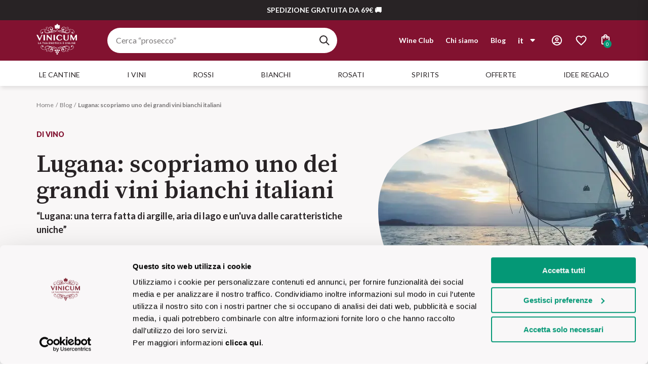

--- FILE ---
content_type: text/html; charset=utf-8
request_url: https://www.vinicum.com/blog/lugana-vino-bianco-lago-garda
body_size: 70874
content:
<!DOCTYPE html><html lang="it"><head><meta charSet="utf-8"/><meta name="viewport" content="width=device-width"/><link rel="shortcut icon" href="/images/favicon.ico"/><script type="application/ld+json">{"@context":"http://schema.org","@type":"Article","headline":"Lugana: scopriamo uno dei grandi vini bianchi italiani","image":["https://www.vinicum.com/media/filer_public_thumbnails/filer_public/22/2f/222ff48a-b43d-4454-b5b6-483e656e0e83/foto-lugana-lago-di-garda-vela.jpeg__680x0_q85_subsampling-2.jpg"],"author":{"@type":"Organization","name":"Vinicum"}}</script><title>Lugana: un grande vino bianco italiano | Vinicum.com</title><meta name="robots" content="index,follow"/><meta name="googlebot" content="index,follow"/><meta name="description" content="Scopriamo le caratteristiche del Lugana e cosa rende unico il vino bianco che nasce sulle sponde del Lago di Garda."/><link rel="alternate" hrefLang="it" href="https://www.vinicum.com/blog/lugana-vino-bianco-lago-garda"/><link rel="alternate" hrefLang="en" href="https://www.vinicum.com/en/blog/lugana-vino-bianco-lago-garda"/><meta property="og:title" content="Lugana: un grande vino bianco italiano | Vinicum.com"/><meta property="og:description" content="Scopriamo le caratteristiche del Lugana e cosa rende unico il vino bianco che nasce sulle sponde del Lago di Garda."/><meta property="og:url" content="https://www.vinicum.com/blog/lugana-vino-bianco-lago-garda"/><meta property="og:type" content="website"/><meta property="og:image" content="https://www.vinicum.com/media/filer_public/22/2f/222ff48a-b43d-4454-b5b6-483e656e0e83/foto-lugana-lago-di-garda-vela.jpeg"/><meta property="og:locale" content="it_IT"/><meta property="og:site_name" content="VINICUM"/><link rel="canonical" href="https://www.vinicum.com/blog/lugana-vino-bianco-lago-garda"/><script type="application/ld+json">{
    "@context": "https://schema.org",
    "@type": "BreadcrumbList",
    "itemListElement": [
      {
        "@type": "ListItem",
        "position": 1,
        "item": {
          "@id": "https://www.vinicum.com/",
          "name": "Home"
        }
      },{
        "@type": "ListItem",
        "position": 2,
        "item": {
          "@id": "https://www.vinicum.com/blog",
          "name": "Blog"
        }
      },{
        "@type": "ListItem",
        "position": 3,
        "item": {
          "@id": "https://www.vinicum.com/blog/lugana-vino-bianco-lago-garda",
          "name": "Lugana: scopriamo uno dei grandi vini bianchi italiani"
        }
      }
     ]
  }</script><meta name="next-head-count" content="19"/><meta name="theme-color" content="#821230"/><script async="" type="text/javascript">
;window.NREUM||(NREUM={});NREUM.init={distributed_tracing:{enabled:true},privacy:{cookies_enabled:true},ajax:{deny_list:["bam.nr-data.net"]}};
window.NREUM||(NREUM={}),__nr_require=function(t,e,n){function r(n){if(!e[n]){var o=e[n]={exports:{}};t[n][0].call(o.exports,function(e){var o=t[n][1][e];return r(o||e)},o,o.exports)}return e[n].exports}if("function"==typeof __nr_require)return __nr_require;for(var o=0;o<n.length;o++)r(n[o]);return r}({1:[function(t,e,n){function r(t){try{s.console&&console.log(t)}catch(e){}}var o,i=t("ee"),a=t(32),s={};try{o=localStorage.getItem("__nr_flags").split(","),console&&"function"==typeof console.log&&(s.console=!0,o.indexOf("dev")!==-1&&(s.dev=!0),o.indexOf("nr_dev")!==-1&&(s.nrDev=!0))}catch(c){}s.nrDev&&i.on("internal-error",function(t){r(t.stack)}),s.dev&&i.on("fn-err",function(t,e,n){r(n.stack)}),s.dev&&(r("NR AGENT IN DEVELOPMENT MODE"),r("flags: "+a(s,function(t,e){return t}).join(", ")))},{}],2:[function(t,e,n){function r(t,e,n,r,s){try{l?l-=1:o(s||new UncaughtException(t,e,n),!0)}catch(f){try{i("ierr",[f,c.now(),!0])}catch(d){}}return"function"==typeof u&&u.apply(this,a(arguments))}function UncaughtException(t,e,n){this.message=t||"Uncaught error with no additional information",this.sourceURL=e,this.line=n}function o(t,e){var n=e?null:c.now();i("err",[t,n])}var i=t("handle"),a=t(33),s=t("ee"),c=t("loader"),f=t("gos"),u=window.onerror,d=!1,p="nr@seenError";if(!c.disabled){var l=0;c.features.err=!0,t(1),window.onerror=r;try{throw new Error}catch(h){"stack"in h&&(t(14),t(13),"addEventListener"in window&&t(7),c.xhrWrappable&&t(15),d=!0)}s.on("fn-start",function(t,e,n){d&&(l+=1)}),s.on("fn-err",function(t,e,n){d&&!n[p]&&(f(n,p,function(){return!0}),this.thrown=!0,o(n))}),s.on("fn-end",function(){d&&!this.thrown&&l>0&&(l-=1)}),s.on("internal-error",function(t){i("ierr",[t,c.now(),!0])})}},{}],3:[function(t,e,n){var r=t("loader");r.disabled||(r.features.ins=!0)},{}],4:[function(t,e,n){function r(){U++,L=g.hash,this[u]=y.now()}function o(){U--,g.hash!==L&&i(0,!0);var t=y.now();this[h]=~~this[h]+t-this[u],this[d]=t}function i(t,e){E.emit("newURL",[""+g,e])}function a(t,e){t.on(e,function(){this[e]=y.now()})}var s="-start",c="-end",f="-body",u="fn"+s,d="fn"+c,p="cb"+s,l="cb"+c,h="jsTime",m="fetch",v="addEventListener",w=window,g=w.location,y=t("loader");if(w[v]&&y.xhrWrappable&&!y.disabled){var x=t(11),b=t(12),E=t(9),R=t(7),O=t(14),T=t(8),P=t(15),S=t(10),M=t("ee"),N=M.get("tracer"),C=t(23);t(17),y.features.spa=!0;var L,U=0;M.on(u,r),b.on(p,r),S.on(p,r),M.on(d,o),b.on(l,o),S.on(l,o),M.buffer([u,d,"xhr-resolved"]),R.buffer([u]),O.buffer(["setTimeout"+c,"clearTimeout"+s,u]),P.buffer([u,"new-xhr","send-xhr"+s]),T.buffer([m+s,m+"-done",m+f+s,m+f+c]),E.buffer(["newURL"]),x.buffer([u]),b.buffer(["propagate",p,l,"executor-err","resolve"+s]),N.buffer([u,"no-"+u]),S.buffer(["new-jsonp","cb-start","jsonp-error","jsonp-end"]),a(T,m+s),a(T,m+"-done"),a(S,"new-jsonp"),a(S,"jsonp-end"),a(S,"cb-start"),E.on("pushState-end",i),E.on("replaceState-end",i),w[v]("hashchange",i,C(!0)),w[v]("load",i,C(!0)),w[v]("popstate",function(){i(0,U>1)},C(!0))}},{}],5:[function(t,e,n){function r(){var t=new PerformanceObserver(function(t,e){var n=t.getEntries();s(v,[n])});try{t.observe({entryTypes:["resource"]})}catch(e){}}function o(t){if(s(v,[window.performance.getEntriesByType(w)]),window.performance["c"+p])try{window.performance[h](m,o,!1)}catch(t){}else try{window.performance[h]("webkit"+m,o,!1)}catch(t){}}function i(t){}if(window.performance&&window.performance.timing&&window.performance.getEntriesByType){var a=t("ee"),s=t("handle"),c=t(14),f=t(13),u=t(6),d=t(23),p="learResourceTimings",l="addEventListener",h="removeEventListener",m="resourcetimingbufferfull",v="bstResource",w="resource",g="-start",y="-end",x="fn"+g,b="fn"+y,E="bstTimer",R="pushState",O=t("loader");if(!O.disabled){O.features.stn=!0,t(9),"addEventListener"in window&&t(7);var T=NREUM.o.EV;a.on(x,function(t,e){var n=t[0];n instanceof T&&(this.bstStart=O.now())}),a.on(b,function(t,e){var n=t[0];n instanceof T&&s("bst",[n,e,this.bstStart,O.now()])}),c.on(x,function(t,e,n){this.bstStart=O.now(),this.bstType=n}),c.on(b,function(t,e){s(E,[e,this.bstStart,O.now(),this.bstType])}),f.on(x,function(){this.bstStart=O.now()}),f.on(b,function(t,e){s(E,[e,this.bstStart,O.now(),"requestAnimationFrame"])}),a.on(R+g,function(t){this.time=O.now(),this.startPath=location.pathname+location.hash}),a.on(R+y,function(t){s("bstHist",[location.pathname+location.hash,this.startPath,this.time])}),u()?(s(v,[window.performance.getEntriesByType("resource")]),r()):l in window.performance&&(window.performance["c"+p]?window.performance[l](m,o,d(!1)):window.performance[l]("webkit"+m,o,d(!1))),document[l]("scroll",i,d(!1)),document[l]("keypress",i,d(!1)),document[l]("click",i,d(!1))}}},{}],6:[function(t,e,n){e.exports=function(){return"PerformanceObserver"in window&&"function"==typeof window.PerformanceObserver}},{}],7:[function(t,e,n){function r(t){for(var e=t;e&&!e.hasOwnProperty(u);)e=Object.getPrototypeOf(e);e&&o(e)}function o(t){s.inPlace(t,[u,d],"-",i)}function i(t,e){return t[1]}var a=t("ee").get("events"),s=t("wrap-function")(a,!0),c=t("gos"),f=XMLHttpRequest,u="addEventListener",d="removeEventListener";e.exports=a,"getPrototypeOf"in Object?(r(document),r(window),r(f.prototype)):f.prototype.hasOwnProperty(u)&&(o(window),o(f.prototype)),a.on(u+"-start",function(t,e){var n=t[1];if(null!==n&&("function"==typeof n||"object"==typeof n)){var r=c(n,"nr@wrapped",function(){function t(){if("function"==typeof n.handleEvent)return n.handleEvent.apply(n,arguments)}var e={object:t,"function":n}[typeof n];return e?s(e,"fn-",null,e.name||"anonymous"):n});this.wrapped=t[1]=r}}),a.on(d+"-start",function(t){t[1]=this.wrapped||t[1]})},{}],8:[function(t,e,n){function r(t,e,n){var r=t[e];"function"==typeof r&&(t[e]=function(){var t=i(arguments),e={};o.emit(n+"before-start",[t],e);var a;e[m]&&e[m].dt&&(a=e[m].dt);var s=r.apply(this,t);return o.emit(n+"start",[t,a],s),s.then(function(t){return o.emit(n+"end",[null,t],s),t},function(t){throw o.emit(n+"end",[t],s),t})})}var o=t("ee").get("fetch"),i=t(33),a=t(32);e.exports=o;var s=window,c="fetch-",f=c+"body-",u=["arrayBuffer","blob","json","text","formData"],d=s.Request,p=s.Response,l=s.fetch,h="prototype",m="nr@context";d&&p&&l&&(a(u,function(t,e){r(d[h],e,f),r(p[h],e,f)}),r(s,"fetch",c),o.on(c+"end",function(t,e){var n=this;if(e){var r=e.headers.get("content-length");null!==r&&(n.rxSize=r),o.emit(c+"done",[null,e],n)}else o.emit(c+"done",[t],n)}))},{}],9:[function(t,e,n){var r=t("ee").get("history"),o=t("wrap-function")(r);e.exports=r;var i=window.history&&window.history.constructor&&window.history.constructor.prototype,a=window.history;i&&i.pushState&&i.replaceState&&(a=i),o.inPlace(a,["pushState","replaceState"],"-")},{}],10:[function(t,e,n){function r(t){function e(){f.emit("jsonp-end",[],l),t.removeEventListener("load",e,c(!1)),t.removeEventListener("error",n,c(!1))}function n(){f.emit("jsonp-error",[],l),f.emit("jsonp-end",[],l),t.removeEventListener("load",e,c(!1)),t.removeEventListener("error",n,c(!1))}var r=t&&"string"==typeof t.nodeName&&"script"===t.nodeName.toLowerCase();if(r){var o="function"==typeof t.addEventListener;if(o){var a=i(t.src);if(a){var d=s(a),p="function"==typeof d.parent[d.key];if(p){var l={};u.inPlace(d.parent,[d.key],"cb-",l),t.addEventListener("load",e,c(!1)),t.addEventListener("error",n,c(!1)),f.emit("new-jsonp",[t.src],l)}}}}}function o(){return"addEventListener"in window}function i(t){var e=t.match(d);return e?e[1]:null}function a(t,e){var n=t.match(l),r=n[1],o=n[3];return o?a(o,e[r]):e[r]}function s(t){var e=t.match(p);return e&&e.length>=3?{key:e[2],parent:a(e[1],window)}:{key:t,parent:window}}var c=t(23),f=t("ee").get("jsonp"),u=t("wrap-function")(f);if(e.exports=f,o()){var d=/[?&](?:callback|cb)=([^&#]+)/,p=/(.*)\.([^.]+)/,l=/^(\w+)(\.|$)(.*)$/,h=["appendChild","insertBefore","replaceChild"];Node&&Node.prototype&&Node.prototype.appendChild?u.inPlace(Node.prototype,h,"dom-"):(u.inPlace(HTMLElement.prototype,h,"dom-"),u.inPlace(HTMLHeadElement.prototype,h,"dom-"),u.inPlace(HTMLBodyElement.prototype,h,"dom-")),f.on("dom-start",function(t){r(t[0])})}},{}],11:[function(t,e,n){var r=t("ee").get("mutation"),o=t("wrap-function")(r),i=NREUM.o.MO;e.exports=r,i&&(window.MutationObserver=function(t){return this instanceof i?new i(o(t,"fn-")):i.apply(this,arguments)},MutationObserver.prototype=i.prototype)},{}],12:[function(t,e,n){function r(t){var e=i.context(),n=s(t,"executor-",e,null,!1),r=new f(n);return i.context(r).getCtx=function(){return e},r}var o=t("wrap-function"),i=t("ee").get("promise"),a=t("ee").getOrSetContext,s=o(i),c=t(32),f=NREUM.o.PR;e.exports=i,f&&(window.Promise=r,["all","race"].forEach(function(t){var e=f[t];f[t]=function(n){function r(t){return function(){i.emit("propagate",[null,!o],a,!1,!1),o=o||!t}}var o=!1;c(n,function(e,n){Promise.resolve(n).then(r("all"===t),r(!1))});var a=e.apply(f,arguments),s=f.resolve(a);return s}}),["resolve","reject"].forEach(function(t){var e=f[t];f[t]=function(t){var n=e.apply(f,arguments);return t!==n&&i.emit("propagate",[t,!0],n,!1,!1),n}}),f.prototype["catch"]=function(t){return this.then(null,t)},f.prototype=Object.create(f.prototype,{constructor:{value:r}}),c(Object.getOwnPropertyNames(f),function(t,e){try{r[e]=f[e]}catch(n){}}),o.wrapInPlace(f.prototype,"then",function(t){return function(){var e=this,n=o.argsToArray.apply(this,arguments),r=a(e);r.promise=e,n[0]=s(n[0],"cb-",r,null,!1),n[1]=s(n[1],"cb-",r,null,!1);var c=t.apply(this,n);return r.nextPromise=c,i.emit("propagate",[e,!0],c,!1,!1),c}}),i.on("executor-start",function(t){t[0]=s(t[0],"resolve-",this,null,!1),t[1]=s(t[1],"resolve-",this,null,!1)}),i.on("executor-err",function(t,e,n){t[1](n)}),i.on("cb-end",function(t,e,n){i.emit("propagate",[n,!0],this.nextPromise,!1,!1)}),i.on("propagate",function(t,e,n){this.getCtx&&!e||(this.getCtx=function(){if(t instanceof Promise)var e=i.context(t);return e&&e.getCtx?e.getCtx():this})}),r.toString=function(){return""+f})},{}],13:[function(t,e,n){var r=t("ee").get("raf"),o=t("wrap-function")(r),i="equestAnimationFrame";e.exports=r,o.inPlace(window,["r"+i,"mozR"+i,"webkitR"+i,"msR"+i],"raf-"),r.on("raf-start",function(t){t[0]=o(t[0],"fn-")})},{}],14:[function(t,e,n){function r(t,e,n){t[0]=a(t[0],"fn-",null,n)}function o(t,e,n){this.method=n,this.timerDuration=isNaN(t[1])?0:+t[1],t[0]=a(t[0],"fn-",this,n)}var i=t("ee").get("timer"),a=t("wrap-function")(i),s="setTimeout",c="setInterval",f="clearTimeout",u="-start",d="-";e.exports=i,a.inPlace(window,[s,"setImmediate"],s+d),a.inPlace(window,[c],c+d),a.inPlace(window,[f,"clearImmediate"],f+d),i.on(c+u,r),i.on(s+u,o)},{}],15:[function(t,e,n){function r(t,e){d.inPlace(e,["onreadystatechange"],"fn-",s)}function o(){var t=this,e=u.context(t);t.readyState>3&&!e.resolved&&(e.resolved=!0,u.emit("xhr-resolved",[],t)),d.inPlace(t,y,"fn-",s)}function i(t){x.push(t),m&&(E?E.then(a):w?w(a):(R=-R,O.data=R))}function a(){for(var t=0;t<x.length;t++)r([],x[t]);x.length&&(x=[])}function s(t,e){return e}function c(t,e){for(var n in t)e[n]=t[n];return e}t(7);var f=t("ee"),u=f.get("xhr"),d=t("wrap-function")(u),p=t(23),l=NREUM.o,h=l.XHR,m=l.MO,v=l.PR,w=l.SI,g="readystatechange",y=["onload","onerror","onabort","onloadstart","onloadend","onprogress","ontimeout"],x=[];e.exports=u;var b=window.XMLHttpRequest=function(t){var e=new h(t);try{u.emit("new-xhr",[e],e),e.addEventListener(g,o,p(!1))}catch(n){try{u.emit("internal-error",[n])}catch(r){}}return e};if(c(h,b),b.prototype=h.prototype,d.inPlace(b.prototype,["open","send"],"-xhr-",s),u.on("send-xhr-start",function(t,e){r(t,e),i(e)}),u.on("open-xhr-start",r),m){var E=v&&v.resolve();if(!w&&!v){var R=1,O=document.createTextNode(R);new m(a).observe(O,{characterData:!0})}}else f.on("fn-end",function(t){t[0]&&t[0].type===g||a()})},{}],16:[function(t,e,n){function r(t){if(!s(t))return null;var e=window.NREUM;if(!e.loader_config)return null;var n=(e.loader_config.accountID||"").toString()||null,r=(e.loader_config.agentID||"").toString()||null,f=(e.loader_config.trustKey||"").toString()||null;if(!n||!r)return null;var h=l.generateSpanId(),m=l.generateTraceId(),v=Date.now(),w={spanId:h,traceId:m,timestamp:v};return(t.sameOrigin||c(t)&&p())&&(w.traceContextParentHeader=o(h,m),w.traceContextStateHeader=i(h,v,n,r,f)),(t.sameOrigin&&!u()||!t.sameOrigin&&c(t)&&d())&&(w.newrelicHeader=a(h,m,v,n,r,f)),w}function o(t,e){return"00-"+e+"-"+t+"-01"}function i(t,e,n,r,o){var i=0,a="",s=1,c="",f="";return o+"@nr="+i+"-"+s+"-"+n+"-"+r+"-"+t+"-"+a+"-"+c+"-"+f+"-"+e}function a(t,e,n,r,o,i){var a="btoa"in window&&"function"==typeof window.btoa;if(!a)return null;var s={v:[0,1],d:{ty:"Browser",ac:r,ap:o,id:t,tr:e,ti:n}};return i&&r!==i&&(s.d.tk=i),btoa(JSON.stringify(s))}function s(t){return f()&&c(t)}function c(t){var e=!1,n={};if("init"in NREUM&&"distributed_tracing"in NREUM.init&&(n=NREUM.init.distributed_tracing),t.sameOrigin)e=!0;else if(n.allowed_origins instanceof Array)for(var r=0;r<n.allowed_origins.length;r++){var o=h(n.allowed_origins[r]);if(t.hostname===o.hostname&&t.protocol===o.protocol&&t.port===o.port){e=!0;break}}return e}function f(){return"init"in NREUM&&"distributed_tracing"in NREUM.init&&!!NREUM.init.distributed_tracing.enabled}function u(){return"init"in NREUM&&"distributed_tracing"in NREUM.init&&!!NREUM.init.distributed_tracing.exclude_newrelic_header}function d(){return"init"in NREUM&&"distributed_tracing"in NREUM.init&&NREUM.init.distributed_tracing.cors_use_newrelic_header!==!1}function p(){return"init"in NREUM&&"distributed_tracing"in NREUM.init&&!!NREUM.init.distributed_tracing.cors_use_tracecontext_headers}var l=t(29),h=t(18);e.exports={generateTracePayload:r,shouldGenerateTrace:s}},{}],17:[function(t,e,n){function r(t){var e=this.params,n=this.metrics;if(!this.ended){this.ended=!0;for(var r=0;r<p;r++)t.removeEventListener(d[r],this.listener,!1);e.aborted||(n.duration=a.now()-this.startTime,this.loadCaptureCalled||4!==t.readyState?null==e.status&&(e.status=0):i(this,t),n.cbTime=this.cbTime,s("xhr",[e,n,this.startTime,this.endTime,"xhr"],this))}}function o(t,e){var n=c(e),r=t.params;r.hostname=n.hostname,r.port=n.port,r.protocol=n.protocol,r.host=n.hostname+":"+n.port,r.pathname=n.pathname,t.parsedOrigin=n,t.sameOrigin=n.sameOrigin}function i(t,e){t.params.status=e.status;var n=v(e,t.lastSize);if(n&&(t.metrics.rxSize=n),t.sameOrigin){var r=e.getResponseHeader("X-NewRelic-App-Data");r&&(t.params.cat=r.split(", ").pop())}t.loadCaptureCalled=!0}var a=t("loader");if(a.xhrWrappable&&!a.disabled){var s=t("handle"),c=t(18),f=t(16).generateTracePayload,u=t("ee"),d=["load","error","abort","timeout"],p=d.length,l=t("id"),h=t(24),m=t(22),v=t(19),w=t(23),g=NREUM.o.REQ,y=window.XMLHttpRequest;a.features.xhr=!0,t(15),t(8),u.on("new-xhr",function(t){var e=this;e.totalCbs=0,e.called=0,e.cbTime=0,e.end=r,e.ended=!1,e.xhrGuids={},e.lastSize=null,e.loadCaptureCalled=!1,e.params=this.params||{},e.metrics=this.metrics||{},t.addEventListener("load",function(n){i(e,t)},w(!1)),h&&(h>34||h<10)||t.addEventListener("progress",function(t){e.lastSize=t.loaded},w(!1))}),u.on("open-xhr-start",function(t){this.params={method:t[0]},o(this,t[1]),this.metrics={}}),u.on("open-xhr-end",function(t,e){"loader_config"in NREUM&&"xpid"in NREUM.loader_config&&this.sameOrigin&&e.setRequestHeader("X-NewRelic-ID",NREUM.loader_config.xpid);var n=f(this.parsedOrigin);if(n){var r=!1;n.newrelicHeader&&(e.setRequestHeader("newrelic",n.newrelicHeader),r=!0),n.traceContextParentHeader&&(e.setRequestHeader("traceparent",n.traceContextParentHeader),n.traceContextStateHeader&&e.setRequestHeader("tracestate",n.traceContextStateHeader),r=!0),r&&(this.dt=n)}}),u.on("send-xhr-start",function(t,e){var n=this.metrics,r=t[0],o=this;if(n&&r){var i=m(r);i&&(n.txSize=i)}this.startTime=a.now(),this.listener=function(t){try{"abort"!==t.type||o.loadCaptureCalled||(o.params.aborted=!0),("load"!==t.type||o.called===o.totalCbs&&(o.onloadCalled||"function"!=typeof e.onload))&&o.end(e)}catch(n){try{u.emit("internal-error",[n])}catch(r){}}};for(var s=0;s<p;s++)e.addEventListener(d[s],this.listener,w(!1))}),u.on("xhr-cb-time",function(t,e,n){this.cbTime+=t,e?this.onloadCalled=!0:this.called+=1,this.called!==this.totalCbs||!this.onloadCalled&&"function"==typeof n.onload||this.end(n)}),u.on("xhr-load-added",function(t,e){var n=""+l(t)+!!e;this.xhrGuids&&!this.xhrGuids[n]&&(this.xhrGuids[n]=!0,this.totalCbs+=1)}),u.on("xhr-load-removed",function(t,e){var n=""+l(t)+!!e;this.xhrGuids&&this.xhrGuids[n]&&(delete this.xhrGuids[n],this.totalCbs-=1)}),u.on("xhr-resolved",function(){this.endTime=a.now()}),u.on("addEventListener-end",function(t,e){e instanceof y&&"load"===t[0]&&u.emit("xhr-load-added",[t[1],t[2]],e)}),u.on("removeEventListener-end",function(t,e){e instanceof y&&"load"===t[0]&&u.emit("xhr-load-removed",[t[1],t[2]],e)}),u.on("fn-start",function(t,e,n){e instanceof y&&("onload"===n&&(this.onload=!0),("load"===(t[0]&&t[0].type)||this.onload)&&(this.xhrCbStart=a.now()))}),u.on("fn-end",function(t,e){this.xhrCbStart&&u.emit("xhr-cb-time",[a.now()-this.xhrCbStart,this.onload,e],e)}),u.on("fetch-before-start",function(t){function e(t,e){var n=!1;return e.newrelicHeader&&(t.set("newrelic",e.newrelicHeader),n=!0),e.traceContextParentHeader&&(t.set("traceparent",e.traceContextParentHeader),e.traceContextStateHeader&&t.set("tracestate",e.traceContextStateHeader),n=!0),n}var n,r=t[1]||{};"string"==typeof t[0]?n=t[0]:t[0]&&t[0].url?n=t[0].url:window.URL&&t[0]&&t[0]instanceof URL&&(n=t[0].href),n&&(this.parsedOrigin=c(n),this.sameOrigin=this.parsedOrigin.sameOrigin);var o=f(this.parsedOrigin);if(o&&(o.newrelicHeader||o.traceContextParentHeader))if("string"==typeof t[0]||window.URL&&t[0]&&t[0]instanceof URL){var i={};for(var a in r)i[a]=r[a];i.headers=new Headers(r.headers||{}),e(i.headers,o)&&(this.dt=o),t.length>1?t[1]=i:t.push(i)}else t[0]&&t[0].headers&&e(t[0].headers,o)&&(this.dt=o)}),u.on("fetch-start",function(t,e){this.params={},this.metrics={},this.startTime=a.now(),this.dt=e,t.length>=1&&(this.target=t[0]),t.length>=2&&(this.opts=t[1]);var n,r=this.opts||{},i=this.target;"string"==typeof i?n=i:"object"==typeof i&&i instanceof g?n=i.url:window.URL&&"object"==typeof i&&i instanceof URL&&(n=i.href),o(this,n);var s=(""+(i&&i instanceof g&&i.method||r.method||"GET")).toUpperCase();this.params.method=s,this.txSize=m(r.body)||0}),u.on("fetch-done",function(t,e){this.endTime=a.now(),this.params||(this.params={}),this.params.status=e?e.status:0;var n;"string"==typeof this.rxSize&&this.rxSize.length>0&&(n=+this.rxSize);var r={txSize:this.txSize,rxSize:n,duration:a.now()-this.startTime};s("xhr",[this.params,r,this.startTime,this.endTime,"fetch"],this)})}},{}],18:[function(t,e,n){var r={};e.exports=function(t){if(t in r)return r[t];var e=document.createElement("a"),n=window.location,o={};e.href=t,o.port=e.port;var i=e.href.split("://");!o.port&&i[1]&&(o.port=i[1].split("/")[0].split("@").pop().split(":")[1]),o.port&&"0"!==o.port||(o.port="https"===i[0]?"443":"80"),o.hostname=e.hostname||n.hostname,o.pathname=e.pathname,o.protocol=i[0],"/"!==o.pathname.charAt(0)&&(o.pathname="/"+o.pathname);var a=!e.protocol||":"===e.protocol||e.protocol===n.protocol,s=e.hostname===document.domain&&e.port===n.port;return o.sameOrigin=a&&(!e.hostname||s),"/"===o.pathname&&(r[t]=o),o}},{}],19:[function(t,e,n){function r(t,e){var n=t.responseType;return"json"===n&&null!==e?e:"arraybuffer"===n||"blob"===n||"json"===n?o(t.response):"text"===n||""===n||void 0===n?o(t.responseText):void 0}var o=t(22);e.exports=r},{}],20:[function(t,e,n){function r(){}function o(t,e,n,r){return function(){return u.recordSupportability("API/"+e+"/called"),i(t+e,[f.now()].concat(s(arguments)),n?null:this,r),n?void 0:this}}var i=t("handle"),a=t(32),s=t(33),c=t("ee").get("tracer"),f=t("loader"),u=t(25),d=NREUM;"undefined"==typeof window.newrelic&&(newrelic=d);var p=["setPageViewName","setCustomAttribute","setErrorHandler","finished","addToTrace","inlineHit","addRelease"],l="api-",h=l+"ixn-";a(p,function(t,e){d[e]=o(l,e,!0,"api")}),d.addPageAction=o(l,"addPageAction",!0),d.setCurrentRouteName=o(l,"routeName",!0),e.exports=newrelic,d.interaction=function(){return(new r).get()};var m=r.prototype={createTracer:function(t,e){var n={},r=this,o="function"==typeof e;return i(h+"tracer",[f.now(),t,n],r),function(){if(c.emit((o?"":"no-")+"fn-start",[f.now(),r,o],n),o)try{return e.apply(this,arguments)}catch(t){throw c.emit("fn-err",[arguments,this,t],n),t}finally{c.emit("fn-end",[f.now()],n)}}}};a("actionText,setName,setAttribute,save,ignore,onEnd,getContext,end,get".split(","),function(t,e){m[e]=o(h,e)}),newrelic.noticeError=function(t,e){"string"==typeof t&&(t=new Error(t)),u.recordSupportability("API/noticeError/called"),i("err",[t,f.now(),!1,e])}},{}],21:[function(t,e,n){function r(t){if(NREUM.init){for(var e=NREUM.init,n=t.split("."),r=0;r<n.length-1;r++)if(e=e[n[r]],"object"!=typeof e)return;return e=e[n[n.length-1]]}}e.exports={getConfiguration:r}},{}],22:[function(t,e,n){e.exports=function(t){if("string"==typeof t&&t.length)return t.length;if("object"==typeof t){if("undefined"!=typeof ArrayBuffer&&t instanceof ArrayBuffer&&t.byteLength)return t.byteLength;if("undefined"!=typeof Blob&&t instanceof Blob&&t.size)return t.size;if(!("undefined"!=typeof FormData&&t instanceof FormData))try{return JSON.stringify(t).length}catch(e){return}}}},{}],23:[function(t,e,n){var r=!1;try{var o=Object.defineProperty({},"passive",{get:function(){r=!0}});window.addEventListener("testPassive",null,o),window.removeEventListener("testPassive",null,o)}catch(i){}e.exports=function(t){return r?{passive:!0,capture:!!t}:!!t}},{}],24:[function(t,e,n){var r=0,o=navigator.userAgent.match(/Firefox[\/\s](\d+\.\d+)/);o&&(r=+o[1]),e.exports=r},{}],25:[function(t,e,n){function r(t,e){var n=[a,t,{name:t},e];return i("storeMetric",n,null,"api"),n}function o(t,e){var n=[s,t,{name:t},e];return i("storeEventMetrics",n,null,"api"),n}var i=t("handle"),a="sm",s="cm";e.exports={constants:{SUPPORTABILITY_METRIC:a,CUSTOM_METRIC:s},recordSupportability:r,recordCustom:o}},{}],26:[function(t,e,n){function r(){return s.exists&&performance.now?Math.round(performance.now()):(i=Math.max((new Date).getTime(),i))-a}function o(){return i}var i=(new Date).getTime(),a=i,s=t(34);e.exports=r,e.exports.offset=a,e.exports.getLastTimestamp=o},{}],27:[function(t,e,n){function r(t){return!(!t||!t.protocol||"file:"===t.protocol)}e.exports=r},{}],28:[function(t,e,n){function r(t,e){var n=t.getEntries();n.forEach(function(t){"first-paint"===t.name?p("timing",["fp",Math.floor(t.startTime)]):"first-contentful-paint"===t.name&&p("timing",["fcp",Math.floor(t.startTime)])})}function o(t,e){var n=t.getEntries();if(n.length>0){var r=n[n.length-1];if(c&&c<r.startTime)return;p("lcp",[r])}}function i(t){t.getEntries().forEach(function(t){t.hadRecentInput||p("cls",[t])})}function a(t){if(t instanceof v&&!g){var e=Math.round(t.timeStamp),n={type:t.type};e<=l.now()?n.fid=l.now()-e:e>l.offset&&e<=Date.now()?(e-=l.offset,n.fid=l.now()-e):e=l.now(),g=!0,p("timing",["fi",e,n])}}function s(t){"hidden"===t&&(c=l.now(),p("pageHide",[c]))}if(!("init"in NREUM&&"page_view_timing"in NREUM.init&&"enabled"in NREUM.init.page_view_timing&&NREUM.init.page_view_timing.enabled===!1)){var c,f,u,d,p=t("handle"),l=t("loader"),h=t(31),m=t(23),v=NREUM.o.EV;if("PerformanceObserver"in window&&"function"==typeof window.PerformanceObserver){f=new PerformanceObserver(r);try{f.observe({entryTypes:["paint"]})}catch(w){}u=new PerformanceObserver(o);try{u.observe({entryTypes:["largest-contentful-paint"]})}catch(w){}d=new PerformanceObserver(i);try{d.observe({type:"layout-shift",buffered:!0})}catch(w){}}if("addEventListener"in document){var g=!1,y=["click","keydown","mousedown","pointerdown","touchstart"];y.forEach(function(t){document.addEventListener(t,a,m(!1))})}h(s)}},{}],29:[function(t,e,n){function r(){function t(){return e?15&e[n++]:16*Math.random()|0}var e=null,n=0,r=window.crypto||window.msCrypto;r&&r.getRandomValues&&(e=r.getRandomValues(new Uint8Array(31)));for(var o,i="xxxxxxxx-xxxx-4xxx-yxxx-xxxxxxxxxxxx",a="",s=0;s<i.length;s++)o=i[s],"x"===o?a+=t().toString(16):"y"===o?(o=3&t()|8,a+=o.toString(16)):a+=o;return a}function o(){return a(16)}function i(){return a(32)}function a(t){function e(){return n?15&n[r++]:16*Math.random()|0}var n=null,r=0,o=window.crypto||window.msCrypto;o&&o.getRandomValues&&Uint8Array&&(n=o.getRandomValues(new Uint8Array(31)));for(var i=[],a=0;a<t;a++)i.push(e().toString(16));return i.join("")}e.exports={generateUuid:r,generateSpanId:o,generateTraceId:i}},{}],30:[function(t,e,n){function r(t,e){if(!o)return!1;if(t!==o)return!1;if(!e)return!0;if(!i)return!1;for(var n=i.split("."),r=e.split("."),a=0;a<r.length;a++)if(r[a]!==n[a])return!1;return!0}var o=null,i=null,a=/Version\/(\S+)\s+Safari/;if(navigator.userAgent){var s=navigator.userAgent,c=s.match(a);c&&s.indexOf("Chrome")===-1&&s.indexOf("Chromium")===-1&&(o="Safari",i=c[1])}e.exports={agent:o,version:i,match:r}},{}],31:[function(t,e,n){function r(t){function e(){t(s&&document[s]?document[s]:document[i]?"hidden":"visible")}"addEventListener"in document&&a&&document.addEventListener(a,e,o(!1))}var o=t(23);e.exports=r;var i,a,s;"undefined"!=typeof document.hidden?(i="hidden",a="visibilitychange",s="visibilityState"):"undefined"!=typeof document.msHidden?(i="msHidden",a="msvisibilitychange"):"undefined"!=typeof document.webkitHidden&&(i="webkitHidden",a="webkitvisibilitychange",s="webkitVisibilityState")},{}],32:[function(t,e,n){function r(t,e){var n=[],r="",i=0;for(r in t)o.call(t,r)&&(n[i]=e(r,t[r]),i+=1);return n}var o=Object.prototype.hasOwnProperty;e.exports=r},{}],33:[function(t,e,n){function r(t,e,n){e||(e=0),"undefined"==typeof n&&(n=t?t.length:0);for(var r=-1,o=n-e||0,i=Array(o<0?0:o);++r<o;)i[r]=t[e+r];return i}e.exports=r},{}],34:[function(t,e,n){e.exports={exists:"undefined"!=typeof window.performance&&window.performance.timing&&"undefined"!=typeof window.performance.timing.navigationStart}},{}],ee:[function(t,e,n){function r(){}function o(t){function e(t){return t&&t instanceof r?t:t?f(t,c,a):a()}function n(n,r,o,i,a){if(a!==!1&&(a=!0),!l.aborted||i){t&&a&&t(n,r,o);for(var s=e(o),c=m(n),f=c.length,u=0;u<f;u++)c[u].apply(s,r);var p=d[y[n]];return p&&p.push([x,n,r,s]),s}}function i(t,e){g[t]=m(t).concat(e)}function h(t,e){var n=g[t];if(n)for(var r=0;r<n.length;r++)n[r]===e&&n.splice(r,1)}function m(t){return g[t]||[]}function v(t){return p[t]=p[t]||o(n)}function w(t,e){l.aborted||u(t,function(t,n){e=e||"feature",y[n]=e,e in d||(d[e]=[])})}var g={},y={},x={on:i,addEventListener:i,removeEventListener:h,emit:n,get:v,listeners:m,context:e,buffer:w,abort:s,aborted:!1};return x}function i(t){return f(t,c,a)}function a(){return new r}function s(){(d.api||d.feature)&&(l.aborted=!0,d=l.backlog={})}var c="nr@context",f=t("gos"),u=t(32),d={},p={},l=e.exports=o();e.exports.getOrSetContext=i,l.backlog=d},{}],gos:[function(t,e,n){function r(t,e,n){if(o.call(t,e))return t[e];var r=n();if(Object.defineProperty&&Object.keys)try{return Object.defineProperty(t,e,{value:r,writable:!0,enumerable:!1}),r}catch(i){}return t[e]=r,r}var o=Object.prototype.hasOwnProperty;e.exports=r},{}],handle:[function(t,e,n){function r(t,e,n,r){o.buffer([t],r),o.emit(t,e,n)}var o=t("ee").get("handle");e.exports=r,r.ee=o},{}],id:[function(t,e,n){function r(t){var e=typeof t;return!t||"object"!==e&&"function"!==e?-1:t===window?0:a(t,i,function(){return o++})}var o=1,i="nr@id",a=t("gos");e.exports=r},{}],loader:[function(t,e,n){function r(){if(!P++){var t=T.info=NREUM.info,e=v.getElementsByTagName("script")[0];if(setTimeout(f.abort,3e4),!(t&&t.licenseKey&&t.applicationID&&e))return f.abort();c(R,function(e,n){t[e]||(t[e]=n)});var n=a();s("mark",["onload",n+T.offset],null,"api"),s("timing",["load",n]);var r=v.createElement("script");0===t.agent.indexOf("http://")||0===t.agent.indexOf("https://")?r.src=t.agent:r.src=h+"://"+t.agent,e.parentNode.insertBefore(r,e)}}function o(){"complete"===v.readyState&&i()}function i(){s("mark",["domContent",a()+T.offset],null,"api")}var a=t(26),s=t("handle"),c=t(32),f=t("ee"),u=t(30),d=t(27),p=t(21),l=t(23),h=p.getConfiguration("ssl")===!1?"http":"https",m=window,v=m.document,w="addEventListener",g="attachEvent",y=m.XMLHttpRequest,x=y&&y.prototype,b=!d(m.location);NREUM.o={ST:setTimeout,SI:m.setImmediate,CT:clearTimeout,XHR:y,REQ:m.Request,EV:m.Event,PR:m.Promise,MO:m.MutationObserver};var E=""+location,R={beacon:"bam.nr-data.net",errorBeacon:"bam.nr-data.net",agent:"js-agent.newrelic.com/nr-spa-1212.min.js"},O=y&&x&&x[w]&&!/CriOS/.test(navigator.userAgent),T=e.exports={offset:a.getLastTimestamp(),now:a,origin:E,features:{},xhrWrappable:O,userAgent:u,disabled:b};if(!b){t(20),t(28),v[w]?(v[w]("DOMContentLoaded",i,l(!1)),m[w]("load",r,l(!1))):(v[g]("onreadystatechange",o),m[g]("onload",r)),s("mark",["firstbyte",a.getLastTimestamp()],null,"api");var P=0}},{}],"wrap-function":[function(t,e,n){function r(t,e){function n(e,n,r,c,f){function nrWrapper(){var i,a,u,p;try{a=this,i=d(arguments),u="function"==typeof r?r(i,a):r||{}}catch(l){o([l,"",[i,a,c],u],t)}s(n+"start",[i,a,c],u,f);try{return p=e.apply(a,i)}catch(h){throw s(n+"err",[i,a,h],u,f),h}finally{s(n+"end",[i,a,p],u,f)}}return a(e)?e:(n||(n=""),nrWrapper[p]=e,i(e,nrWrapper,t),nrWrapper)}function r(t,e,r,o,i){r||(r="");var s,c,f,u="-"===r.charAt(0);for(f=0;f<e.length;f++)c=e[f],s=t[c],a(s)||(t[c]=n(s,u?c+r:r,o,c,i))}function s(n,r,i,a){if(!h||e){var s=h;h=!0;try{t.emit(n,r,i,e,a)}catch(c){o([c,n,r,i],t)}h=s}}return t||(t=u),n.inPlace=r,n.flag=p,n}function o(t,e){e||(e=u);try{e.emit("internal-error",t)}catch(n){}}function i(t,e,n){if(Object.defineProperty&&Object.keys)try{var r=Object.keys(t);return r.forEach(function(n){Object.defineProperty(e,n,{get:function(){return t[n]},set:function(e){return t[n]=e,e}})}),e}catch(i){o([i],n)}for(var a in t)l.call(t,a)&&(e[a]=t[a]);return e}function a(t){return!(t&&t instanceof Function&&t.apply&&!t[p])}function s(t,e){var n=e(t);return n[p]=t,i(t,n,u),n}function c(t,e,n){var r=t[e];t[e]=s(r,n)}function f(){for(var t=arguments.length,e=new Array(t),n=0;n<t;++n)e[n]=arguments[n];return e}var u=t("ee"),d=t(33),p="nr@original",l=Object.prototype.hasOwnProperty,h=!1;e.exports=r,e.exports.wrapFunction=s,e.exports.wrapInPlace=c,e.exports.argsToArray=f},{}]},{},["loader",2,17,5,3,4]);
;NREUM.loader_config={accountID:"3252601",trustKey:"350338",agentID:"568963397",licenseKey:"NRJS-b33d13e7eb8f4cdfc29",applicationID:"568848052"}
;NREUM.info={beacon:"bam.nr-data.net",errorBeacon:"bam.nr-data.net",licenseKey:"NRJS-b33d13e7eb8f4cdfc29",applicationID:"568848052",sa:1}
</script><link rel="preload" href="/_next/static/css/86973b5ad55514ad.css" as="style" crossorigin="anonymous"/><link rel="stylesheet" href="/_next/static/css/86973b5ad55514ad.css" crossorigin="anonymous" data-n-g=""/><link rel="preload" href="/_next/static/css/e5dfe237e266a245.css" as="style" crossorigin="anonymous"/><link rel="stylesheet" href="/_next/static/css/e5dfe237e266a245.css" crossorigin="anonymous" data-n-p=""/><noscript data-n-css=""></noscript><script defer="" crossorigin="anonymous" nomodule="" src="/_next/static/chunks/polyfills-c67a75d1b6f99dc8.js"></script><script src="/_next/static/chunks/webpack-5b01aefdfdd79079.js" defer="" crossorigin="anonymous"></script><script src="/_next/static/chunks/framework-19fa3454641a47fe.js" defer="" crossorigin="anonymous"></script><script src="/_next/static/chunks/main-55f35628a8723ccb.js" defer="" crossorigin="anonymous"></script><script src="/_next/static/chunks/pages/_app-e956e01afdf3719a.js" defer="" crossorigin="anonymous"></script><script src="/_next/static/chunks/2c796e83-cf70db471a59fd65.js" defer="" crossorigin="anonymous"></script><script src="/_next/static/chunks/29107295-b133b9f0bd8c6f37.js" defer="" crossorigin="anonymous"></script><script src="/_next/static/chunks/9339-d83b5fc8c0a8880b.js" defer="" crossorigin="anonymous"></script><script src="/_next/static/chunks/8923-b176ee55ccc42c9c.js" defer="" crossorigin="anonymous"></script><script src="/_next/static/chunks/pages/blog/%5Bslug%5D-f554b42c9e2a8d6d.js" defer="" crossorigin="anonymous"></script><script src="/_next/static/eQr6gCuvwF1Pf5xkELUdl/_buildManifest.js" defer="" crossorigin="anonymous"></script><script src="/_next/static/eQr6gCuvwF1Pf5xkELUdl/_ssgManifest.js" defer="" crossorigin="anonymous"></script></head><body><div id="__next"><div class="page page--fancy page--top-bg-left page--header page--preheader articolo-template"><div class="header "><div class="pre-header "><div class="pre-header__content">SPEDIZIONE GRATUITA DA 69€ 🚚</div></div><div class="header__main"><div class="w-container"><div class="header__main__content"><button class="header__nav-mobile-trigger"><svg viewBox="0 0 24 24" xmlns="http://www.w3.org/2000/svg" class="icon icon--menu"><line x1="4" y1="8" x2="20" y2="8" stroke-width="2" stroke-linecap="round" stroke-linejoin="round" fill="none"></line><line x1="4" y1="16" x2="20" y2="16" stroke-width="2" stroke-linecap="round" stroke-linejoin="round" fill="none"></line></svg></button><div class="header__logo-mobile"><a href="/"><img src="/images/logo-vinicum-cropped-bianco.png" alt="" title="" class="" loading="lazy"/></a></div><div class="header__logo"><a href="/"><img src="/images/logo-vinicum-bianco.png" alt="" title="" class="" loading="lazy"/></a></div><div class="header__search"><div class="search-form "><input type="text" name="q" class="search-form__input" placeholder="Cerca “prosecco”" value=""/><button type="submit" class="search-form__submit"><svg viewBox="0 0 24 24" xmlns="http://www.w3.org/2000/svg" class="icon icon--search"><path d="M10 17C13.866 17 17 13.866 17 10C17 6.13401 13.866 3 10 3C6.13401 3 3 6.13401 3 10C3 13.866 6.13401 17 10 17Z" stroke-width="2" fill="none"></path><path d="M21.0833 21.0833L15 15" stroke-width="2" fill="none"></path></svg></button></div></div><div class="header__top-menu"><div class="header-menu "><div class="header-menu-item"><a class="header-menu-item__link" href="https://www.vinicum.com/wine-club?refresh=12345">Wine Club</a></div><div class="header-menu-item"><a class="header-menu-item__link" href="/chi-siamo">Chi siamo</a></div><div class="header-menu-item"><a class="header-menu-item__link" href="/blog">Blog</a></div><div class="dropdown dropdown__language"><button type="button" class="dropdown__trigger">it</button><div class="dropdown__dropdown" style="max-height:0"><div class="dropdown__list"></div></div></div><div class="header-menu-item header-menu-item--icon"><a class="header-menu-item__link" href="/account"><svg viewBox="0 0 24 24" xmlns="http://www.w3.org/2000/svg" class="icon icon--profile"><path d="M12 2C6.48 2 2 6.48 2 12C2 17.52 6.48 22 12 22C17.52 22 22 17.52 22 12C22 6.48 17.52 2 12 2ZM7.07 18.28C7.5 17.38 10.12 16.5 12 16.5C13.88 16.5 16.51 17.38 16.93 18.28C15.57 19.36 13.86 20 12 20C10.14 20 8.43 19.36 7.07 18.28ZM18.36 16.83C16.93 15.09 13.46 14.5 12 14.5C10.54 14.5 7.07 15.09 5.64 16.83C4.62 15.49 4 13.82 4 12C4 7.59 7.59 4 12 4C16.41 4 20 7.59 20 12C20 13.82 19.38 15.49 18.36 16.83ZM12 6C10.06 6 8.5 7.56 8.5 9.5C8.5 11.44 10.06 13 12 13C13.94 13 15.5 11.44 15.5 9.5C15.5 7.56 13.94 6 12 6ZM12 11C11.17 11 10.5 10.33 10.5 9.5C10.5 8.67 11.17 8 12 8C12.83 8 13.5 8.67 13.5 9.5C13.5 10.33 12.83 11 12 11Z" stroke="none"></path></svg></a></div><div class="header-menu-item header-menu-item--icon header-menu-item--visible-mobile"><a class="header-menu-item__link" href="/wishlist"><svg viewBox="0 0 24 24" xmlns="http://www.w3.org/2000/svg" class="icon icon--heart-empty"><path fill-rule="evenodd" clip-rule="evenodd" d="M16.5 3.5C17.9 3.5 19.1511 4.04819 20.0514 4.94855C20.9518 5.84892 21.5 7.1 21.5 8.5C21.5 12.1774 18.1043 15.1345 13.1261 19.6488L11.9987 20.675L10.8863 19.67C5.88459 15.1248 2.5 12.1713 2.5 8.5C2.5 7.1 3.04819 5.84892 3.94855 4.94855C4.84892 4.04819 6.1 3.5 7.5 3.5C9.09309 3.5 10.6215 4.24245 11.6193 5.41417C11.7559 5.57458 11.883 5.74353 12.0001 5.9197C12.117 5.74353 12.2441 5.57458 12.3807 5.41417C13.3785 4.24245 14.9069 3.5 16.5 3.5Z" fill="none" stroke-width="2"></path></svg></a></div><div class="header-menu-item header-menu-item--icon header-menu-item--visible-mobile"><button class="header-menu-item__button"><svg viewBox="0 0 24 24" xmlns="http://www.w3.org/2000/svg" class="icon icon--cart"><path d="M18 6H16C16 3.79 14.21 2 12 2C9.79 2 8 3.79 8 6H6C4.9 6 4 6.9 4 8V20C4 21.1 4.9 22 6 22H18C19.1 22 20 21.1 20 20V8C20 6.9 19.1 6 18 6ZM12 4C13.1 4 14 4.9 14 6H10C10 4.9 10.9 4 12 4ZM18 20H6V8H8V10C8 10.55 8.45 11 9 11C9.55 11 10 10.55 10 10V8H14V10C14 10.55 14.45 11 15 11C15.55 11 16 10.55 16 10V8H18V20Z" stroke="none"></path></svg><span class="notification-badge notification-badge--labeled header-menu-item__badge">0</span></button></div></div></div></div></div></div><nav class="navigation "><button type="button" class="navigation__close"><svg viewBox="0 0 24 24" xmlns="http://www.w3.org/2000/svg" class="icon icon--close"><path d="M20.1118 4.11182L4.11184 20.1118" stroke-width="2" fill="none"></path><path d="M20.1118 20.1118L4.11184 4.11184" stroke-width="2" fill="none"></path></svg></button><div class="navigation__content"><div class="w-container"><ul class="navigation__main"><li class="navigation-item navigation-item--main"><div class="navigation-item__head"><a class="navigation-item__link" href="/le-cantine"><span>Le cantine</span></a><button type="button" class="navigation-item__arrow-mobile"><svg viewBox="0 0 24 24" xmlns="http://www.w3.org/2000/svg" class="icon icon--arrow-right"><line x1="4" y1="11.5" x2="20" y2="11.5" stroke-width="2" fill="none"></line><path d="M12.5 4L20 11.5L12.5 19" stroke-width="2" fill="none"></path></svg></button></div><div class="navigation-item__dropdown"><div class="navigation-item__dropdown__head"><button type="button" class="navigation-item__dropdown__back"><svg viewBox="0 0 24 24" xmlns="http://www.w3.org/2000/svg" class="icon icon--arrow-left"><line x1="20" y1="11.5" x2="4" y2="11.5" stroke-width="2" fill="none"></line><path d="M11.5 19L4 11.5L11.5 4" stroke-width="2" fill="none"></path></svg></button><span class="navigation-item__dropdown__title">Le cantine</span><button type="button" class="navigation-item__dropdown__close"><svg viewBox="0 0 24 24" xmlns="http://www.w3.org/2000/svg" class="icon icon--close"><path d="M20.1118 4.11182L4.11184 20.1118" stroke-width="2" fill="none"></path><path d="M20.1118 20.1118L4.11184 4.11184" stroke-width="2" fill="none"></path></svg></button></div><div class="navigation-item__dropdown__content"><div class="w-container"><ul class="navigation-item__dropdown__blocks navigation-item__dropdown__blocks--cantine"><li class="navigation-item__dropdown__block navigation-item__dropdown__block--cantine"><span class="navigation-item__dropdown__title">Le Cantine</span><ul class="navigation-item__dropdown__list"><li class="navigation-subitem"><a class="navigation-subitem__link navigation-subitem__link--simple" href="/le-cantine/albinea-canali"><span>Albinea Canali</span></a></li><li class="navigation-subitem"><a class="navigation-subitem__link navigation-subitem__link--simple" href="/le-cantine/beaumont-des-crayeres"><span>Beaumont des Crayères</span></a></li><li class="navigation-subitem"><a class="navigation-subitem__link navigation-subitem__link--simple" href="/le-cantine/bigi"><span>Bigi</span></a></li><li class="navigation-subitem"><a class="navigation-subitem__link navigation-subitem__link--simple" href="/le-cantine/bolla"><span>Bolla</span></a></li><li class="navigation-subitem"><a class="navigation-subitem__link navigation-subitem__link--simple" href="/le-cantine/tenimenti-ca-bianca"><span>Ca&#x27; Bianca</span></a></li><li class="navigation-subitem"><a class="navigation-subitem__link navigation-subitem__link--simple" href="/le-cantine/cantine-maschio"><span>Cantine Maschio</span></a></li><li class="navigation-subitem"><a class="navigation-subitem__link navigation-subitem__link--simple" href="/le-cantine/castello-monaci"><span>Castello Monaci</span></a></li><li class="navigation-subitem"><a class="navigation-subitem__link navigation-subitem__link--simple" href="/le-cantine/cavicchioli"><span>Cavicchioli</span></a></li><li class="navigation-subitem"><a class="navigation-subitem__link navigation-subitem__link--simple" href="/le-cantine/conti-d-arco"><span>Conti d&#x27;Arco</span></a></li><li class="navigation-subitem"><a class="navigation-subitem__link navigation-subitem__link--simple" href="/le-cantine/conti-formentini"><span>Formentini</span></a></li><li class="navigation-subitem"><a class="navigation-subitem__link navigation-subitem__link--simple" href="/le-cantine/fontana-candida"><span>Fontana Candida</span></a></li><li class="navigation-subitem"><a class="navigation-subitem__link navigation-subitem__link--simple" href="/le-cantine/jaffelin"><span>Jaffelin</span></a></li><li class="navigation-subitem"><a class="navigation-subitem__link navigation-subitem__link--simple" href="/le-cantine/lamberti"><span>Lamberti</span></a></li><li class="navigation-subitem"><a class="navigation-subitem__link navigation-subitem__link--simple" href="/le-cantine/melini"><span>Melini</span></a></li><li class="navigation-subitem"><a class="navigation-subitem__link navigation-subitem__link--simple" href="/le-cantine/monogram"><span>Monogram</span></a></li><li class="navigation-subitem"><a class="navigation-subitem__link navigation-subitem__link--simple" href="/le-cantine/nino-negri"><span>Nino Negri</span></a></li><li class="navigation-subitem"><a class="navigation-subitem__link navigation-subitem__link--simple" href="/le-cantine/re-manfredi"><span>Re Manfredi</span></a></li><li class="navigation-subitem"><a class="navigation-subitem__link navigation-subitem__link--simple" href="/le-cantine/santi"><span>Santi</span></a></li><li class="navigation-subitem"><a class="navigation-subitem__link navigation-subitem__link--simple" href="/le-cantine/tenuta-rapitala"><span>Tenuta Rapitala&#x27;</span></a></li><li class="navigation-subitem"><a class="navigation-subitem__link navigation-subitem__link--simple" href="/le-cantine/vigneti-la-selvanella"><span>Vigneti La Selvanella</span></a></li><li class="navigation-subitem"><a class="navigation-subitem__link navigation-subitem__link--simple" href="/le-cantine/vini-righi"><span>Gaetano Righi</span></a></li><li class="navigation-subitem"><a class="navigation-subitem__link navigation-subitem__link--simple" href="/le-cantine/epc-champagne"><span>EPC Champagne</span></a></li><li class="navigation-subitem"><a class="navigation-subitem__link navigation-subitem__link--simple" href="/le-cantine/conti-serristori"><span>Conti Serristori</span></a></li><li class="navigation-item__dropdown__all"><a class="
    button 
    button--ghost 
    button--sm
    
    
    
    
    
    " rel="noreferrer" href="/le-cantine"><span class="button__label">Vedi tutti</span></a></li></ul></li><li class="navigation-item__dropdown__block navigation-item__dropdown__block--regione"><span class="navigation-item__dropdown__title">Regione</span><ul class="navigation-item__dropdown__list"><li class="navigation-subitem"><a class="navigation-subitem__link navigation-subitem__link--simple" href="/i-vini/regione/basilicata"><span>Basilicata</span></a></li><li class="navigation-subitem"><a class="navigation-subitem__link navigation-subitem__link--simple" href="/i-vini/regione/bordeaux"><span>Bordeaux</span></a></li><li class="navigation-subitem"><a class="navigation-subitem__link navigation-subitem__link--simple" href="/i-vini/regione/borgogna"><span>Borgogna</span></a></li><li class="navigation-subitem"><a class="navigation-subitem__link navigation-subitem__link--simple" href="/i-vini/regione/emilia-romagna"><span>Emilia Romagna</span></a></li><li class="navigation-subitem"><a class="navigation-subitem__link navigation-subitem__link--simple" href="/i-vini/regione/friuli-venezia-giulia"><span>Friuli Venezia Giulia</span></a></li><li class="navigation-subitem"><a class="navigation-subitem__link navigation-subitem__link--simple" href="/i-vini/regione/lazio"><span>Lazio</span></a></li><li class="navigation-subitem"><a class="navigation-subitem__link navigation-subitem__link--simple" href="/i-vini/regione/lombardia"><span>Lombardia</span></a></li><li class="navigation-subitem"><a class="navigation-subitem__link navigation-subitem__link--simple" href="/i-vini/regione/piemonte"><span>Piemonte</span></a></li><li class="navigation-subitem"><a class="navigation-subitem__link navigation-subitem__link--simple" href="/i-vini/regione/puglia"><span>Puglia</span></a></li><li class="navigation-subitem"><a class="navigation-subitem__link navigation-subitem__link--simple" href="/i-vini/regione/sicilia"><span>Sicilia</span></a></li><li class="navigation-subitem"><a class="navigation-subitem__link navigation-subitem__link--simple" href="/i-vini/regione/toscana"><span>Toscana</span></a></li><li class="navigation-subitem"><a class="navigation-subitem__link navigation-subitem__link--simple" href="/i-vini/regione/trentino-alto-adige"><span>Trentino</span></a></li><li class="navigation-subitem"><a class="navigation-subitem__link navigation-subitem__link--simple" href="/i-vini/regione/umbria"><span>Umbria</span></a></li><li class="navigation-subitem"><a class="navigation-subitem__link navigation-subitem__link--simple" href="/i-vini/regione/veneto"><span>Veneto</span></a></li><li class="navigation-subitem"><a class="navigation-subitem__link navigation-subitem__link--simple" href="/i-vini/regione/regione-champagne"><span>La Champagne</span></a></li></ul></li><li class="navigation-item__dropdown__block navigation-item__dropdown__block--box"><ul class="navigation-item__dropdown__list"><li class="navigation-subitem"><div class="box-marketing-navigation box-marketing-navigation--primary  "><div class="box-marketing-navigation__bg box-marketing-navigation__bg--desktop"><img alt="Vini Capizucchi" title="Vini Capizucchi" loading="lazy" width="560" height="192" decoding="async" data-nimg="1" style="color:transparent;max-width:100%;height:auto" srcSet="/_next/image?url=https%3A%2F%2Fwww.vinicum.com%2Fmedia%2Ffiler_public%2F7c%2Fd7%2F7cd7626a-408a-4f9e-88c2-ae79f6c00be1%2Fc81c7282f0acedd6448c8c6dd956afc3.jpg&amp;w=640&amp;q=75 1x, /_next/image?url=https%3A%2F%2Fwww.vinicum.com%2Fmedia%2Ffiler_public%2F7c%2Fd7%2F7cd7626a-408a-4f9e-88c2-ae79f6c00be1%2Fc81c7282f0acedd6448c8c6dd956afc3.jpg&amp;w=1200&amp;q=75 2x" src="/_next/image?url=https%3A%2F%2Fwww.vinicum.com%2Fmedia%2Ffiler_public%2F7c%2Fd7%2F7cd7626a-408a-4f9e-88c2-ae79f6c00be1%2Fc81c7282f0acedd6448c8c6dd956afc3.jpg&amp;w=1200&amp;q=75"/></div><div class="box-marketing-navigation__bg box-marketing-navigation__bg--mobile"><img alt="Vini Capizucchi" title="Vini Capizucchi" loading="lazy" width="257" height="172" decoding="async" data-nimg="1" style="color:transparent;max-width:100%;height:auto" srcSet="/_next/image?url=https%3A%2F%2Fwww.vinicum.com%2Fmedia%2Ffiler_public%2Fce%2Fdc%2Fcedc225d-d954-4a7b-b5b4-80ce5736d09c%2Fc81c7282f0acedd6448c8c6dd956afc3.jpg&amp;w=384&amp;q=75 1x, /_next/image?url=https%3A%2F%2Fwww.vinicum.com%2Fmedia%2Ffiler_public%2Fce%2Fdc%2Fcedc225d-d954-4a7b-b5b4-80ce5736d09c%2Fc81c7282f0acedd6448c8c6dd956afc3.jpg&amp;w=640&amp;q=75 2x" src="/_next/image?url=https%3A%2F%2Fwww.vinicum.com%2Fmedia%2Ffiler_public%2Fce%2Fdc%2Fcedc225d-d954-4a7b-b5b4-80ce5736d09c%2Fc81c7282f0acedd6448c8c6dd956afc3.jpg&amp;w=640&amp;q=75"/></div><div class="box-marketing-navigation__content"><p class="box-marketing-navigation__title">Vini Capizucchi</p><p class="box-marketing-navigation__description">Roma DOC e Passerina</p><a class="
    button 
    button--primary 
    button--sm
    
    
     button--icon-right
    
    
     box-marketing-navigation__cta" rel="noreferrer" href="/i-vini/cantina/capizucchi"><span class="button__icon"><svg viewBox="0 0 24 24" xmlns="http://www.w3.org/2000/svg" class="icon icon--arrow-right"><line x1="4" y1="11.5" x2="20" y2="11.5" stroke-width="2" fill="none"></line><path d="M12.5 4L20 11.5L12.5 19" stroke-width="2" fill="none"></path></svg></span><span class="button__label">Scopri di più</span></a></div></div></li></ul></li></ul></div></div></div></li><li class="navigation-item navigation-item--main"><div class="navigation-item__head"><a class="navigation-item__link" href="/i-vini/carta-dei-vini"><span>I vini</span></a><button type="button" class="navigation-item__arrow-mobile"><svg viewBox="0 0 24 24" xmlns="http://www.w3.org/2000/svg" class="icon icon--arrow-right"><line x1="4" y1="11.5" x2="20" y2="11.5" stroke-width="2" fill="none"></line><path d="M12.5 4L20 11.5L12.5 19" stroke-width="2" fill="none"></path></svg></button></div><div class="navigation-item__dropdown"><div class="navigation-item__dropdown__head"><button type="button" class="navigation-item__dropdown__back"><svg viewBox="0 0 24 24" xmlns="http://www.w3.org/2000/svg" class="icon icon--arrow-left"><line x1="20" y1="11.5" x2="4" y2="11.5" stroke-width="2" fill="none"></line><path d="M11.5 19L4 11.5L11.5 4" stroke-width="2" fill="none"></path></svg></button><span class="navigation-item__dropdown__title">I vini</span><button type="button" class="navigation-item__dropdown__close"><svg viewBox="0 0 24 24" xmlns="http://www.w3.org/2000/svg" class="icon icon--close"><path d="M20.1118 4.11182L4.11184 20.1118" stroke-width="2" fill="none"></path><path d="M20.1118 20.1118L4.11184 4.11184" stroke-width="2" fill="none"></path></svg></button></div><div class="navigation-item__dropdown__content"><div class="w-container"><ul class="navigation-item__dropdown__blocks navigation-item__dropdown__blocks--vini"><li class="navigation-item__dropdown__block navigation-item__dropdown__block--carta"><span class="navigation-item__dropdown__title">Carta dei vini</span><ul class="navigation-item__dropdown__list"><li class="navigation-subitem"><a class="navigation-subitem__link navigation-subitem__link--colore" href="/i-vini/carta-dei-vini/aglianico"><span class="navigation-subitem__icon navigation-subitem__icon--rosso-rose"><svg viewBox="0 0 36 36" xmlns="http://www.w3.org/2000/svg" class="icon icon--colore-vino2"><path fill-rule="evenodd" clip-rule="evenodd" d="M17.5002 27C10.2117 27 4.2723 21.2242 4.00928 14H18L18 26.9909C17.8341 26.997 17.6675 27 17.5002 27Z" stroke="none" class="icon__color1"></path><path fill-rule="evenodd" clip-rule="evenodd" d="M2.2941 6C1.92151 6 1.58002 6.21352 1.43204 6.55546C0.510652 8.68442 0 11.0326 0 13.5C0 23.165 7.83502 31 17.5 31C27.165 31 35 23.165 35 13.5C35 11.0326 34.4893 8.68442 33.568 6.55546C33.42 6.21352 33.0785 6 32.7059 6C31.9705 6 31.498 6.79478 31.7843 7.47219C32.5671 9.32512 33 11.362 33 13.5C33 22.0604 26.0604 29 17.5 29C8.93959 29 2 22.0604 2 13.5C2 11.362 2.43287 9.32512 3.21575 7.47219C3.50196 6.79478 3.02949 6 2.2941 6Z" stroke="none" fill="#989596"></path><path fill-rule="evenodd" clip-rule="evenodd" d="M4.00021 14.0058C4.00014 14.0039 4.00007 14.0019 4 14H4.00021L4.00021 14.0058ZM18.0002 26.9906C25.0542 26.7289 30.725 21.0552 30.9818 14H18.0002L18.0002 26.9906Z" stroke="none" class="icon__color2"></path></svg></span><span>Aglianico</span></a></li><li class="navigation-subitem"><a class="navigation-subitem__link navigation-subitem__link--colore" href="/i-vini/carta-dei-vini/amarone"><span class="navigation-subitem__icon navigation-subitem__icon--rosso"><svg viewBox="0 0 16 16" xmlns="http://www.w3.org/2000/svg" class="icon icon--colore-vino"><path fill-rule="evenodd" clip-rule="evenodd" d="M1.78223 6.22223C1.89913 9.43298 4.53888 12 7.77819 12C11.0175 12 13.6572 9.43298 13.7741 6.22223H1.78223Z" stroke="none"></path><path fill-rule="evenodd" clip-rule="evenodd" d="M0.748479 2.66667C0.268546 3.67695 0 4.80712 0 6C0 10.2955 3.48223 13.7778 7.77778 13.7778C12.0733 13.7778 15.5556 10.2955 15.5556 6C15.5556 4.80712 15.287 3.67695 14.8071 2.66667H13.808C14.3551 3.65443 14.6667 4.79083 14.6667 6C14.6667 9.80463 11.5824 12.8889 7.77778 12.8889C3.97315 12.8889 0.888889 9.80463 0.888889 6C0.888889 4.79083 1.20042 3.65443 1.74759 2.66667H0.748479Z" stroke="none" fill="#989596"></path></svg></span><span>Amarone</span></a></li><li class="navigation-subitem"><a class="navigation-subitem__link navigation-subitem__link--colore" href="/i-vini/carta-dei-vini/barbera"><span class="navigation-subitem__icon navigation-subitem__icon--rosso"><svg viewBox="0 0 16 16" xmlns="http://www.w3.org/2000/svg" class="icon icon--colore-vino"><path fill-rule="evenodd" clip-rule="evenodd" d="M1.78223 6.22223C1.89913 9.43298 4.53888 12 7.77819 12C11.0175 12 13.6572 9.43298 13.7741 6.22223H1.78223Z" stroke="none"></path><path fill-rule="evenodd" clip-rule="evenodd" d="M0.748479 2.66667C0.268546 3.67695 0 4.80712 0 6C0 10.2955 3.48223 13.7778 7.77778 13.7778C12.0733 13.7778 15.5556 10.2955 15.5556 6C15.5556 4.80712 15.287 3.67695 14.8071 2.66667H13.808C14.3551 3.65443 14.6667 4.79083 14.6667 6C14.6667 9.80463 11.5824 12.8889 7.77778 12.8889C3.97315 12.8889 0.888889 9.80463 0.888889 6C0.888889 4.79083 1.20042 3.65443 1.74759 2.66667H0.748479Z" stroke="none" fill="#989596"></path></svg></span><span>Barbera</span></a></li><li class="navigation-subitem"><a class="navigation-subitem__link navigation-subitem__link--colore" href="/i-vini/carta-dei-vini/bardolino"><span class="navigation-subitem__icon navigation-subitem__icon--rosso-rose"><svg viewBox="0 0 36 36" xmlns="http://www.w3.org/2000/svg" class="icon icon--colore-vino2"><path fill-rule="evenodd" clip-rule="evenodd" d="M17.5002 27C10.2117 27 4.2723 21.2242 4.00928 14H18L18 26.9909C17.8341 26.997 17.6675 27 17.5002 27Z" stroke="none" class="icon__color1"></path><path fill-rule="evenodd" clip-rule="evenodd" d="M2.2941 6C1.92151 6 1.58002 6.21352 1.43204 6.55546C0.510652 8.68442 0 11.0326 0 13.5C0 23.165 7.83502 31 17.5 31C27.165 31 35 23.165 35 13.5C35 11.0326 34.4893 8.68442 33.568 6.55546C33.42 6.21352 33.0785 6 32.7059 6C31.9705 6 31.498 6.79478 31.7843 7.47219C32.5671 9.32512 33 11.362 33 13.5C33 22.0604 26.0604 29 17.5 29C8.93959 29 2 22.0604 2 13.5C2 11.362 2.43287 9.32512 3.21575 7.47219C3.50196 6.79478 3.02949 6 2.2941 6Z" stroke="none" fill="#989596"></path><path fill-rule="evenodd" clip-rule="evenodd" d="M4.00021 14.0058C4.00014 14.0039 4.00007 14.0019 4 14H4.00021L4.00021 14.0058ZM18.0002 26.9906C25.0542 26.7289 30.725 21.0552 30.9818 14H18.0002L18.0002 26.9906Z" stroke="none" class="icon__color2"></path></svg></span><span>Bardolino</span></a></li><li class="navigation-subitem"><a class="navigation-subitem__link navigation-subitem__link--colore" href="/i-vini/carta-dei-vini/barolo"><span class="navigation-subitem__icon navigation-subitem__icon--rosso"><svg viewBox="0 0 16 16" xmlns="http://www.w3.org/2000/svg" class="icon icon--colore-vino"><path fill-rule="evenodd" clip-rule="evenodd" d="M1.78223 6.22223C1.89913 9.43298 4.53888 12 7.77819 12C11.0175 12 13.6572 9.43298 13.7741 6.22223H1.78223Z" stroke="none"></path><path fill-rule="evenodd" clip-rule="evenodd" d="M0.748479 2.66667C0.268546 3.67695 0 4.80712 0 6C0 10.2955 3.48223 13.7778 7.77778 13.7778C12.0733 13.7778 15.5556 10.2955 15.5556 6C15.5556 4.80712 15.287 3.67695 14.8071 2.66667H13.808C14.3551 3.65443 14.6667 4.79083 14.6667 6C14.6667 9.80463 11.5824 12.8889 7.77778 12.8889C3.97315 12.8889 0.888889 9.80463 0.888889 6C0.888889 4.79083 1.20042 3.65443 1.74759 2.66667H0.748479Z" stroke="none" fill="#989596"></path></svg></span><span>Barolo</span></a></li><li class="navigation-subitem"><a class="navigation-subitem__link navigation-subitem__link--colore" href="/i-vini/carta-dei-vini/biologico"><span class="navigation-subitem__icon navigation-subitem__icon--rosso-bianco-rose"><svg viewBox="0 0 36 36" xmlns="http://www.w3.org/2000/svg" class="icon icon--colore-vino3"><path fill-rule="evenodd" clip-rule="evenodd" d="M17.5002 27C10.2117 27 4.2723 21.2242 4.00928 14H18L18 26.9909C17.8341 26.997 17.6675 27 17.5002 27Z" stroke="none" fill="#821230"></path><path fill-rule="evenodd" clip-rule="evenodd" d="M2.2941 6C1.92151 6 1.58002 6.21352 1.43204 6.55546C0.510652 8.68442 0 11.0326 0 13.5C0 23.165 7.83502 31 17.5 31C27.165 31 35 23.165 35 13.5C35 11.0326 34.4893 8.68442 33.568 6.55546C33.42 6.21352 33.0785 6 32.7059 6C31.9705 6 31.498 6.79478 31.7843 7.47219C32.5671 9.32512 33 11.362 33 13.5C33 22.0604 26.0604 29 17.5 29C8.93959 29 2 22.0604 2 13.5C2 11.362 2.43287 9.32512 3.21575 7.47219C3.50196 6.79478 3.02949 6 2.2941 6Z" stroke="none" fill="#797677"></path><path fill-rule="evenodd" clip-rule="evenodd" d="M30.9818 14H22V26.2286C27.0893 24.4257 30.7759 19.6569 30.9818 14Z" stroke="none" fill="#F3E5C0"></path><path fill-rule="evenodd" clip-rule="evenodd" d="M13 14V26.235C14.4049 26.7305 15.9164 27 17.4909 27C19.0722 27 20.5899 26.7281 22 26.2286L22 14H13Z" stroke="none" fill="#E3A997"></path></svg></span><span>Biologico</span></a></li><li class="navigation-subitem"><a class="navigation-subitem__link navigation-subitem__link--colore" href="/i-vini/carta-dei-vini/cabernet"><span class="navigation-subitem__icon navigation-subitem__icon--rosso"><svg viewBox="0 0 16 16" xmlns="http://www.w3.org/2000/svg" class="icon icon--colore-vino"><path fill-rule="evenodd" clip-rule="evenodd" d="M1.78223 6.22223C1.89913 9.43298 4.53888 12 7.77819 12C11.0175 12 13.6572 9.43298 13.7741 6.22223H1.78223Z" stroke="none"></path><path fill-rule="evenodd" clip-rule="evenodd" d="M0.748479 2.66667C0.268546 3.67695 0 4.80712 0 6C0 10.2955 3.48223 13.7778 7.77778 13.7778C12.0733 13.7778 15.5556 10.2955 15.5556 6C15.5556 4.80712 15.287 3.67695 14.8071 2.66667H13.808C14.3551 3.65443 14.6667 4.79083 14.6667 6C14.6667 9.80463 11.5824 12.8889 7.77778 12.8889C3.97315 12.8889 0.888889 9.80463 0.888889 6C0.888889 4.79083 1.20042 3.65443 1.74759 2.66667H0.748479Z" stroke="none" fill="#989596"></path></svg></span><span>Cabernet</span></a></li><li class="navigation-subitem"><a class="navigation-subitem__link navigation-subitem__link--colore" href="/i-vini/tipologia/champagne"><span class="navigation-subitem__icon navigation-subitem__icon--bianco"><svg viewBox="0 0 16 16" xmlns="http://www.w3.org/2000/svg" class="icon icon--colore-vino"><path fill-rule="evenodd" clip-rule="evenodd" d="M1.78223 6.22223C1.89913 9.43298 4.53888 12 7.77819 12C11.0175 12 13.6572 9.43298 13.7741 6.22223H1.78223Z" stroke="none"></path><path fill-rule="evenodd" clip-rule="evenodd" d="M0.748479 2.66667C0.268546 3.67695 0 4.80712 0 6C0 10.2955 3.48223 13.7778 7.77778 13.7778C12.0733 13.7778 15.5556 10.2955 15.5556 6C15.5556 4.80712 15.287 3.67695 14.8071 2.66667H13.808C14.3551 3.65443 14.6667 4.79083 14.6667 6C14.6667 9.80463 11.5824 12.8889 7.77778 12.8889C3.97315 12.8889 0.888889 9.80463 0.888889 6C0.888889 4.79083 1.20042 3.65443 1.74759 2.66667H0.748479Z" stroke="none" fill="#989596"></path></svg></span><span>Champagne</span></a></li><li class="navigation-subitem"><a class="navigation-subitem__link navigation-subitem__link--colore" href="/i-vini/carta-dei-vini/chardonnay"><span class="navigation-subitem__icon navigation-subitem__icon--rosso-rose"><svg viewBox="0 0 36 36" xmlns="http://www.w3.org/2000/svg" class="icon icon--colore-vino2"><path fill-rule="evenodd" clip-rule="evenodd" d="M17.5002 27C10.2117 27 4.2723 21.2242 4.00928 14H18L18 26.9909C17.8341 26.997 17.6675 27 17.5002 27Z" stroke="none" class="icon__color1"></path><path fill-rule="evenodd" clip-rule="evenodd" d="M2.2941 6C1.92151 6 1.58002 6.21352 1.43204 6.55546C0.510652 8.68442 0 11.0326 0 13.5C0 23.165 7.83502 31 17.5 31C27.165 31 35 23.165 35 13.5C35 11.0326 34.4893 8.68442 33.568 6.55546C33.42 6.21352 33.0785 6 32.7059 6C31.9705 6 31.498 6.79478 31.7843 7.47219C32.5671 9.32512 33 11.362 33 13.5C33 22.0604 26.0604 29 17.5 29C8.93959 29 2 22.0604 2 13.5C2 11.362 2.43287 9.32512 3.21575 7.47219C3.50196 6.79478 3.02949 6 2.2941 6Z" stroke="none" fill="#989596"></path><path fill-rule="evenodd" clip-rule="evenodd" d="M4.00021 14.0058C4.00014 14.0039 4.00007 14.0019 4 14H4.00021L4.00021 14.0058ZM18.0002 26.9906C25.0542 26.7289 30.725 21.0552 30.9818 14H18.0002L18.0002 26.9906Z" stroke="none" class="icon__color2"></path></svg></span><span>Chardonnay</span></a></li><li class="navigation-subitem"><a class="navigation-subitem__link navigation-subitem__link--colore" href="/i-vini/carta-dei-vini/chianti"><span class="navigation-subitem__icon navigation-subitem__icon--rosso"><svg viewBox="0 0 16 16" xmlns="http://www.w3.org/2000/svg" class="icon icon--colore-vino"><path fill-rule="evenodd" clip-rule="evenodd" d="M1.78223 6.22223C1.89913 9.43298 4.53888 12 7.77819 12C11.0175 12 13.6572 9.43298 13.7741 6.22223H1.78223Z" stroke="none"></path><path fill-rule="evenodd" clip-rule="evenodd" d="M0.748479 2.66667C0.268546 3.67695 0 4.80712 0 6C0 10.2955 3.48223 13.7778 7.77778 13.7778C12.0733 13.7778 15.5556 10.2955 15.5556 6C15.5556 4.80712 15.287 3.67695 14.8071 2.66667H13.808C14.3551 3.65443 14.6667 4.79083 14.6667 6C14.6667 9.80463 11.5824 12.8889 7.77778 12.8889C3.97315 12.8889 0.888889 9.80463 0.888889 6C0.888889 4.79083 1.20042 3.65443 1.74759 2.66667H0.748479Z" stroke="none" fill="#989596"></path></svg></span><span>Chianti</span></a></li><li class="navigation-subitem"><a class="navigation-subitem__link navigation-subitem__link--colore" href="/i-vini/carta-dei-vini/franciacorta"><span class="navigation-subitem__icon navigation-subitem__icon--bianco-rose"><svg viewBox="0 0 36 36" xmlns="http://www.w3.org/2000/svg" class="icon icon--colore-vino2"><path fill-rule="evenodd" clip-rule="evenodd" d="M17.5002 27C10.2117 27 4.2723 21.2242 4.00928 14H18L18 26.9909C17.8341 26.997 17.6675 27 17.5002 27Z" stroke="none" class="icon__color1"></path><path fill-rule="evenodd" clip-rule="evenodd" d="M2.2941 6C1.92151 6 1.58002 6.21352 1.43204 6.55546C0.510652 8.68442 0 11.0326 0 13.5C0 23.165 7.83502 31 17.5 31C27.165 31 35 23.165 35 13.5C35 11.0326 34.4893 8.68442 33.568 6.55546C33.42 6.21352 33.0785 6 32.7059 6C31.9705 6 31.498 6.79478 31.7843 7.47219C32.5671 9.32512 33 11.362 33 13.5C33 22.0604 26.0604 29 17.5 29C8.93959 29 2 22.0604 2 13.5C2 11.362 2.43287 9.32512 3.21575 7.47219C3.50196 6.79478 3.02949 6 2.2941 6Z" stroke="none" fill="#989596"></path><path fill-rule="evenodd" clip-rule="evenodd" d="M4.00021 14.0058C4.00014 14.0039 4.00007 14.0019 4 14H4.00021L4.00021 14.0058ZM18.0002 26.9906C25.0542 26.7289 30.725 21.0552 30.9818 14H18.0002L18.0002 26.9906Z" stroke="none" class="icon__color2"></path></svg></span><span>Franciacorta</span></a></li><li class="navigation-subitem"><a class="navigation-subitem__link navigation-subitem__link--colore" href="/i-vini/carta-dei-vini/frascati"><span class="navigation-subitem__icon navigation-subitem__icon--bianco"><svg viewBox="0 0 16 16" xmlns="http://www.w3.org/2000/svg" class="icon icon--colore-vino"><path fill-rule="evenodd" clip-rule="evenodd" d="M1.78223 6.22223C1.89913 9.43298 4.53888 12 7.77819 12C11.0175 12 13.6572 9.43298 13.7741 6.22223H1.78223Z" stroke="none"></path><path fill-rule="evenodd" clip-rule="evenodd" d="M0.748479 2.66667C0.268546 3.67695 0 4.80712 0 6C0 10.2955 3.48223 13.7778 7.77778 13.7778C12.0733 13.7778 15.5556 10.2955 15.5556 6C15.5556 4.80712 15.287 3.67695 14.8071 2.66667H13.808C14.3551 3.65443 14.6667 4.79083 14.6667 6C14.6667 9.80463 11.5824 12.8889 7.77778 12.8889C3.97315 12.8889 0.888889 9.80463 0.888889 6C0.888889 4.79083 1.20042 3.65443 1.74759 2.66667H0.748479Z" stroke="none" fill="#989596"></path></svg></span><span>Frascati</span></a></li><li class="navigation-subitem"><a class="navigation-subitem__link navigation-subitem__link--colore" href="/i-vini/carta-dei-vini/lambrusco"><span class="navigation-subitem__icon navigation-subitem__icon--rosso-rose"><svg viewBox="0 0 36 36" xmlns="http://www.w3.org/2000/svg" class="icon icon--colore-vino2"><path fill-rule="evenodd" clip-rule="evenodd" d="M17.5002 27C10.2117 27 4.2723 21.2242 4.00928 14H18L18 26.9909C17.8341 26.997 17.6675 27 17.5002 27Z" stroke="none" class="icon__color1"></path><path fill-rule="evenodd" clip-rule="evenodd" d="M2.2941 6C1.92151 6 1.58002 6.21352 1.43204 6.55546C0.510652 8.68442 0 11.0326 0 13.5C0 23.165 7.83502 31 17.5 31C27.165 31 35 23.165 35 13.5C35 11.0326 34.4893 8.68442 33.568 6.55546C33.42 6.21352 33.0785 6 32.7059 6C31.9705 6 31.498 6.79478 31.7843 7.47219C32.5671 9.32512 33 11.362 33 13.5C33 22.0604 26.0604 29 17.5 29C8.93959 29 2 22.0604 2 13.5C2 11.362 2.43287 9.32512 3.21575 7.47219C3.50196 6.79478 3.02949 6 2.2941 6Z" stroke="none" fill="#989596"></path><path fill-rule="evenodd" clip-rule="evenodd" d="M4.00021 14.0058C4.00014 14.0039 4.00007 14.0019 4 14H4.00021L4.00021 14.0058ZM18.0002 26.9906C25.0542 26.7289 30.725 21.0552 30.9818 14H18.0002L18.0002 26.9906Z" stroke="none" class="icon__color2"></path></svg></span><span>Lambrusco</span></a></li><li class="navigation-subitem"><a class="navigation-subitem__link navigation-subitem__link--colore" href="/i-vini/carta-dei-vini/lugana"><span class="navigation-subitem__icon navigation-subitem__icon--bianco"><svg viewBox="0 0 16 16" xmlns="http://www.w3.org/2000/svg" class="icon icon--colore-vino"><path fill-rule="evenodd" clip-rule="evenodd" d="M1.78223 6.22223C1.89913 9.43298 4.53888 12 7.77819 12C11.0175 12 13.6572 9.43298 13.7741 6.22223H1.78223Z" stroke="none"></path><path fill-rule="evenodd" clip-rule="evenodd" d="M0.748479 2.66667C0.268546 3.67695 0 4.80712 0 6C0 10.2955 3.48223 13.7778 7.77778 13.7778C12.0733 13.7778 15.5556 10.2955 15.5556 6C15.5556 4.80712 15.287 3.67695 14.8071 2.66667H13.808C14.3551 3.65443 14.6667 4.79083 14.6667 6C14.6667 9.80463 11.5824 12.8889 7.77778 12.8889C3.97315 12.8889 0.888889 9.80463 0.888889 6C0.888889 4.79083 1.20042 3.65443 1.74759 2.66667H0.748479Z" stroke="none" fill="#989596"></path></svg></span><span>Lugana</span></a></li><li class="navigation-subitem"><a class="navigation-subitem__link navigation-subitem__link--colore" href="/i-vini/carta-dei-vini/metodoclassico"><span class="navigation-subitem__icon navigation-subitem__icon--bianco-rose"><svg viewBox="0 0 36 36" xmlns="http://www.w3.org/2000/svg" class="icon icon--colore-vino2"><path fill-rule="evenodd" clip-rule="evenodd" d="M17.5002 27C10.2117 27 4.2723 21.2242 4.00928 14H18L18 26.9909C17.8341 26.997 17.6675 27 17.5002 27Z" stroke="none" class="icon__color1"></path><path fill-rule="evenodd" clip-rule="evenodd" d="M2.2941 6C1.92151 6 1.58002 6.21352 1.43204 6.55546C0.510652 8.68442 0 11.0326 0 13.5C0 23.165 7.83502 31 17.5 31C27.165 31 35 23.165 35 13.5C35 11.0326 34.4893 8.68442 33.568 6.55546C33.42 6.21352 33.0785 6 32.7059 6C31.9705 6 31.498 6.79478 31.7843 7.47219C32.5671 9.32512 33 11.362 33 13.5C33 22.0604 26.0604 29 17.5 29C8.93959 29 2 22.0604 2 13.5C2 11.362 2.43287 9.32512 3.21575 7.47219C3.50196 6.79478 3.02949 6 2.2941 6Z" stroke="none" fill="#989596"></path><path fill-rule="evenodd" clip-rule="evenodd" d="M4.00021 14.0058C4.00014 14.0039 4.00007 14.0019 4 14H4.00021L4.00021 14.0058ZM18.0002 26.9906C25.0542 26.7289 30.725 21.0552 30.9818 14H18.0002L18.0002 26.9906Z" stroke="none" class="icon__color2"></path></svg></span><span>Metodo Classico</span></a></li><li class="navigation-subitem"><a class="navigation-subitem__link navigation-subitem__link--colore" href="/i-vini/carta-dei-vini/nebbiolo"><span class="navigation-subitem__icon navigation-subitem__icon--rosso-bianco"><svg viewBox="0 0 36 36" xmlns="http://www.w3.org/2000/svg" class="icon icon--colore-vino2"><path fill-rule="evenodd" clip-rule="evenodd" d="M17.5002 27C10.2117 27 4.2723 21.2242 4.00928 14H18L18 26.9909C17.8341 26.997 17.6675 27 17.5002 27Z" stroke="none" class="icon__color1"></path><path fill-rule="evenodd" clip-rule="evenodd" d="M2.2941 6C1.92151 6 1.58002 6.21352 1.43204 6.55546C0.510652 8.68442 0 11.0326 0 13.5C0 23.165 7.83502 31 17.5 31C27.165 31 35 23.165 35 13.5C35 11.0326 34.4893 8.68442 33.568 6.55546C33.42 6.21352 33.0785 6 32.7059 6C31.9705 6 31.498 6.79478 31.7843 7.47219C32.5671 9.32512 33 11.362 33 13.5C33 22.0604 26.0604 29 17.5 29C8.93959 29 2 22.0604 2 13.5C2 11.362 2.43287 9.32512 3.21575 7.47219C3.50196 6.79478 3.02949 6 2.2941 6Z" stroke="none" fill="#989596"></path><path fill-rule="evenodd" clip-rule="evenodd" d="M4.00021 14.0058C4.00014 14.0039 4.00007 14.0019 4 14H4.00021L4.00021 14.0058ZM18.0002 26.9906C25.0542 26.7289 30.725 21.0552 30.9818 14H18.0002L18.0002 26.9906Z" stroke="none" class="icon__color2"></path></svg></span><span>Nebbiolo</span></a></li><li class="navigation-subitem"><a class="navigation-subitem__link navigation-subitem__link--colore" href="/i-vini/carta-dei-vini/nerodavola"><span class="navigation-subitem__icon navigation-subitem__icon--rosso"><svg viewBox="0 0 16 16" xmlns="http://www.w3.org/2000/svg" class="icon icon--colore-vino"><path fill-rule="evenodd" clip-rule="evenodd" d="M1.78223 6.22223C1.89913 9.43298 4.53888 12 7.77819 12C11.0175 12 13.6572 9.43298 13.7741 6.22223H1.78223Z" stroke="none"></path><path fill-rule="evenodd" clip-rule="evenodd" d="M0.748479 2.66667C0.268546 3.67695 0 4.80712 0 6C0 10.2955 3.48223 13.7778 7.77778 13.7778C12.0733 13.7778 15.5556 10.2955 15.5556 6C15.5556 4.80712 15.287 3.67695 14.8071 2.66667H13.808C14.3551 3.65443 14.6667 4.79083 14.6667 6C14.6667 9.80463 11.5824 12.8889 7.77778 12.8889C3.97315 12.8889 0.888889 9.80463 0.888889 6C0.888889 4.79083 1.20042 3.65443 1.74759 2.66667H0.748479Z" stroke="none" fill="#989596"></path></svg></span><span>Nero D&#x27;Avola</span></a></li><li class="navigation-subitem"><a class="navigation-subitem__link navigation-subitem__link--colore" href="/i-vini/carta-dei-vini/pignoletto"><span class="navigation-subitem__icon navigation-subitem__icon--bianco"><svg viewBox="0 0 16 16" xmlns="http://www.w3.org/2000/svg" class="icon icon--colore-vino"><path fill-rule="evenodd" clip-rule="evenodd" d="M1.78223 6.22223C1.89913 9.43298 4.53888 12 7.77819 12C11.0175 12 13.6572 9.43298 13.7741 6.22223H1.78223Z" stroke="none"></path><path fill-rule="evenodd" clip-rule="evenodd" d="M0.748479 2.66667C0.268546 3.67695 0 4.80712 0 6C0 10.2955 3.48223 13.7778 7.77778 13.7778C12.0733 13.7778 15.5556 10.2955 15.5556 6C15.5556 4.80712 15.287 3.67695 14.8071 2.66667H13.808C14.3551 3.65443 14.6667 4.79083 14.6667 6C14.6667 9.80463 11.5824 12.8889 7.77778 12.8889C3.97315 12.8889 0.888889 9.80463 0.888889 6C0.888889 4.79083 1.20042 3.65443 1.74759 2.66667H0.748479Z" stroke="none" fill="#989596"></path></svg></span><span>Pignoletto</span></a></li><li class="navigation-subitem"><a class="navigation-subitem__link navigation-subitem__link--colore" href="/i-vini/carta-dei-vini/pinot-grigio"><span class="navigation-subitem__icon navigation-subitem__icon--bianco"><svg viewBox="0 0 16 16" xmlns="http://www.w3.org/2000/svg" class="icon icon--colore-vino"><path fill-rule="evenodd" clip-rule="evenodd" d="M1.78223 6.22223C1.89913 9.43298 4.53888 12 7.77819 12C11.0175 12 13.6572 9.43298 13.7741 6.22223H1.78223Z" stroke="none"></path><path fill-rule="evenodd" clip-rule="evenodd" d="M0.748479 2.66667C0.268546 3.67695 0 4.80712 0 6C0 10.2955 3.48223 13.7778 7.77778 13.7778C12.0733 13.7778 15.5556 10.2955 15.5556 6C15.5556 4.80712 15.287 3.67695 14.8071 2.66667H13.808C14.3551 3.65443 14.6667 4.79083 14.6667 6C14.6667 9.80463 11.5824 12.8889 7.77778 12.8889C3.97315 12.8889 0.888889 9.80463 0.888889 6C0.888889 4.79083 1.20042 3.65443 1.74759 2.66667H0.748479Z" stroke="none" fill="#989596"></path></svg></span><span>Pinot Grigio</span></a></li><li class="navigation-subitem"><a class="navigation-subitem__link navigation-subitem__link--colore" href="/i-vini/carta-dei-vini/pinotnero"><span class="navigation-subitem__icon navigation-subitem__icon--rosso-bianco-rose"><svg viewBox="0 0 36 36" xmlns="http://www.w3.org/2000/svg" class="icon icon--colore-vino3"><path fill-rule="evenodd" clip-rule="evenodd" d="M17.5002 27C10.2117 27 4.2723 21.2242 4.00928 14H18L18 26.9909C17.8341 26.997 17.6675 27 17.5002 27Z" stroke="none" fill="#821230"></path><path fill-rule="evenodd" clip-rule="evenodd" d="M2.2941 6C1.92151 6 1.58002 6.21352 1.43204 6.55546C0.510652 8.68442 0 11.0326 0 13.5C0 23.165 7.83502 31 17.5 31C27.165 31 35 23.165 35 13.5C35 11.0326 34.4893 8.68442 33.568 6.55546C33.42 6.21352 33.0785 6 32.7059 6C31.9705 6 31.498 6.79478 31.7843 7.47219C32.5671 9.32512 33 11.362 33 13.5C33 22.0604 26.0604 29 17.5 29C8.93959 29 2 22.0604 2 13.5C2 11.362 2.43287 9.32512 3.21575 7.47219C3.50196 6.79478 3.02949 6 2.2941 6Z" stroke="none" fill="#797677"></path><path fill-rule="evenodd" clip-rule="evenodd" d="M30.9818 14H22V26.2286C27.0893 24.4257 30.7759 19.6569 30.9818 14Z" stroke="none" fill="#F3E5C0"></path><path fill-rule="evenodd" clip-rule="evenodd" d="M13 14V26.235C14.4049 26.7305 15.9164 27 17.4909 27C19.0722 27 20.5899 26.7281 22 26.2286L22 14H13Z" stroke="none" fill="#E3A997"></path></svg></span><span>Pinot Nero</span></a></li><li class="navigation-subitem"><a class="navigation-subitem__link navigation-subitem__link--colore" href="/i-vini/carta-dei-vini/primitivo"><span class="navigation-subitem__icon navigation-subitem__icon--rosso"><svg viewBox="0 0 16 16" xmlns="http://www.w3.org/2000/svg" class="icon icon--colore-vino"><path fill-rule="evenodd" clip-rule="evenodd" d="M1.78223 6.22223C1.89913 9.43298 4.53888 12 7.77819 12C11.0175 12 13.6572 9.43298 13.7741 6.22223H1.78223Z" stroke="none"></path><path fill-rule="evenodd" clip-rule="evenodd" d="M0.748479 2.66667C0.268546 3.67695 0 4.80712 0 6C0 10.2955 3.48223 13.7778 7.77778 13.7778C12.0733 13.7778 15.5556 10.2955 15.5556 6C15.5556 4.80712 15.287 3.67695 14.8071 2.66667H13.808C14.3551 3.65443 14.6667 4.79083 14.6667 6C14.6667 9.80463 11.5824 12.8889 7.77778 12.8889C3.97315 12.8889 0.888889 9.80463 0.888889 6C0.888889 4.79083 1.20042 3.65443 1.74759 2.66667H0.748479Z" stroke="none" fill="#989596"></path></svg></span><span>Primitivo</span></a></li><li class="navigation-subitem"><a class="navigation-subitem__link navigation-subitem__link--colore" href="/i-vini/carta-dei-vini/prosecco"><span class="navigation-subitem__icon navigation-subitem__icon--bianco-rose"><svg viewBox="0 0 36 36" xmlns="http://www.w3.org/2000/svg" class="icon icon--colore-vino2"><path fill-rule="evenodd" clip-rule="evenodd" d="M17.5002 27C10.2117 27 4.2723 21.2242 4.00928 14H18L18 26.9909C17.8341 26.997 17.6675 27 17.5002 27Z" stroke="none" class="icon__color1"></path><path fill-rule="evenodd" clip-rule="evenodd" d="M2.2941 6C1.92151 6 1.58002 6.21352 1.43204 6.55546C0.510652 8.68442 0 11.0326 0 13.5C0 23.165 7.83502 31 17.5 31C27.165 31 35 23.165 35 13.5C35 11.0326 34.4893 8.68442 33.568 6.55546C33.42 6.21352 33.0785 6 32.7059 6C31.9705 6 31.498 6.79478 31.7843 7.47219C32.5671 9.32512 33 11.362 33 13.5C33 22.0604 26.0604 29 17.5 29C8.93959 29 2 22.0604 2 13.5C2 11.362 2.43287 9.32512 3.21575 7.47219C3.50196 6.79478 3.02949 6 2.2941 6Z" stroke="none" fill="#989596"></path><path fill-rule="evenodd" clip-rule="evenodd" d="M4.00021 14.0058C4.00014 14.0039 4.00007 14.0019 4 14H4.00021L4.00021 14.0058ZM18.0002 26.9906C25.0542 26.7289 30.725 21.0552 30.9818 14H18.0002L18.0002 26.9906Z" stroke="none" class="icon__color2"></path></svg></span><span>Prosecco</span></a></li><li class="navigation-subitem"><a class="navigation-subitem__link navigation-subitem__link--colore" href="/i-vini/carta-dei-vini/recioto"><span class="navigation-subitem__icon navigation-subitem__icon--rosso-bianco"><svg viewBox="0 0 36 36" xmlns="http://www.w3.org/2000/svg" class="icon icon--colore-vino2"><path fill-rule="evenodd" clip-rule="evenodd" d="M17.5002 27C10.2117 27 4.2723 21.2242 4.00928 14H18L18 26.9909C17.8341 26.997 17.6675 27 17.5002 27Z" stroke="none" class="icon__color1"></path><path fill-rule="evenodd" clip-rule="evenodd" d="M2.2941 6C1.92151 6 1.58002 6.21352 1.43204 6.55546C0.510652 8.68442 0 11.0326 0 13.5C0 23.165 7.83502 31 17.5 31C27.165 31 35 23.165 35 13.5C35 11.0326 34.4893 8.68442 33.568 6.55546C33.42 6.21352 33.0785 6 32.7059 6C31.9705 6 31.498 6.79478 31.7843 7.47219C32.5671 9.32512 33 11.362 33 13.5C33 22.0604 26.0604 29 17.5 29C8.93959 29 2 22.0604 2 13.5C2 11.362 2.43287 9.32512 3.21575 7.47219C3.50196 6.79478 3.02949 6 2.2941 6Z" stroke="none" fill="#989596"></path><path fill-rule="evenodd" clip-rule="evenodd" d="M4.00021 14.0058C4.00014 14.0039 4.00007 14.0019 4 14H4.00021L4.00021 14.0058ZM18.0002 26.9906C25.0542 26.7289 30.725 21.0552 30.9818 14H18.0002L18.0002 26.9906Z" stroke="none" class="icon__color2"></path></svg></span><span>Recioto</span></a></li><li class="navigation-subitem"><a class="navigation-subitem__link navigation-subitem__link--colore" href="/i-vini/carta-dei-vini/ripasso"><span class="navigation-subitem__icon navigation-subitem__icon--rosso"><svg viewBox="0 0 16 16" xmlns="http://www.w3.org/2000/svg" class="icon icon--colore-vino"><path fill-rule="evenodd" clip-rule="evenodd" d="M1.78223 6.22223C1.89913 9.43298 4.53888 12 7.77819 12C11.0175 12 13.6572 9.43298 13.7741 6.22223H1.78223Z" stroke="none"></path><path fill-rule="evenodd" clip-rule="evenodd" d="M0.748479 2.66667C0.268546 3.67695 0 4.80712 0 6C0 10.2955 3.48223 13.7778 7.77778 13.7778C12.0733 13.7778 15.5556 10.2955 15.5556 6C15.5556 4.80712 15.287 3.67695 14.8071 2.66667H13.808C14.3551 3.65443 14.6667 4.79083 14.6667 6C14.6667 9.80463 11.5824 12.8889 7.77778 12.8889C3.97315 12.8889 0.888889 9.80463 0.888889 6C0.888889 4.79083 1.20042 3.65443 1.74759 2.66667H0.748479Z" stroke="none" fill="#989596"></path></svg></span><span>Ripasso</span></a></li><li class="navigation-subitem"><a class="navigation-subitem__link navigation-subitem__link--colore" href="/i-vini/carta-dei-vini/sauvignon"><span class="navigation-subitem__icon navigation-subitem__icon--rosso-bianco"><svg viewBox="0 0 36 36" xmlns="http://www.w3.org/2000/svg" class="icon icon--colore-vino2"><path fill-rule="evenodd" clip-rule="evenodd" d="M17.5002 27C10.2117 27 4.2723 21.2242 4.00928 14H18L18 26.9909C17.8341 26.997 17.6675 27 17.5002 27Z" stroke="none" class="icon__color1"></path><path fill-rule="evenodd" clip-rule="evenodd" d="M2.2941 6C1.92151 6 1.58002 6.21352 1.43204 6.55546C0.510652 8.68442 0 11.0326 0 13.5C0 23.165 7.83502 31 17.5 31C27.165 31 35 23.165 35 13.5C35 11.0326 34.4893 8.68442 33.568 6.55546C33.42 6.21352 33.0785 6 32.7059 6C31.9705 6 31.498 6.79478 31.7843 7.47219C32.5671 9.32512 33 11.362 33 13.5C33 22.0604 26.0604 29 17.5 29C8.93959 29 2 22.0604 2 13.5C2 11.362 2.43287 9.32512 3.21575 7.47219C3.50196 6.79478 3.02949 6 2.2941 6Z" stroke="none" fill="#989596"></path><path fill-rule="evenodd" clip-rule="evenodd" d="M4.00021 14.0058C4.00014 14.0039 4.00007 14.0019 4 14H4.00021L4.00021 14.0058ZM18.0002 26.9906C25.0542 26.7289 30.725 21.0552 30.9818 14H18.0002L18.0002 26.9906Z" stroke="none" class="icon__color2"></path></svg></span><span>Sauvignon</span></a></li><li class="navigation-subitem"><a class="navigation-subitem__link navigation-subitem__link--colore" href="/i-vini/carta-dei-vini/sforzato-valtellina"><span class="navigation-subitem__icon navigation-subitem__icon--rosso"><svg viewBox="0 0 16 16" xmlns="http://www.w3.org/2000/svg" class="icon icon--colore-vino"><path fill-rule="evenodd" clip-rule="evenodd" d="M1.78223 6.22223C1.89913 9.43298 4.53888 12 7.77819 12C11.0175 12 13.6572 9.43298 13.7741 6.22223H1.78223Z" stroke="none"></path><path fill-rule="evenodd" clip-rule="evenodd" d="M0.748479 2.66667C0.268546 3.67695 0 4.80712 0 6C0 10.2955 3.48223 13.7778 7.77778 13.7778C12.0733 13.7778 15.5556 10.2955 15.5556 6C15.5556 4.80712 15.287 3.67695 14.8071 2.66667H13.808C14.3551 3.65443 14.6667 4.79083 14.6667 6C14.6667 9.80463 11.5824 12.8889 7.77778 12.8889C3.97315 12.8889 0.888889 9.80463 0.888889 6C0.888889 4.79083 1.20042 3.65443 1.74759 2.66667H0.748479Z" stroke="none" fill="#989596"></path></svg></span><span>Sforzato di Valtellina</span></a></li><li class="navigation-subitem"><a class="navigation-subitem__link navigation-subitem__link--colore" href="/i-vini/carta-dei-vini/soave"><span class="navigation-subitem__icon navigation-subitem__icon--bianco"><svg viewBox="0 0 16 16" xmlns="http://www.w3.org/2000/svg" class="icon icon--colore-vino"><path fill-rule="evenodd" clip-rule="evenodd" d="M1.78223 6.22223C1.89913 9.43298 4.53888 12 7.77819 12C11.0175 12 13.6572 9.43298 13.7741 6.22223H1.78223Z" stroke="none"></path><path fill-rule="evenodd" clip-rule="evenodd" d="M0.748479 2.66667C0.268546 3.67695 0 4.80712 0 6C0 10.2955 3.48223 13.7778 7.77778 13.7778C12.0733 13.7778 15.5556 10.2955 15.5556 6C15.5556 4.80712 15.287 3.67695 14.8071 2.66667H13.808C14.3551 3.65443 14.6667 4.79083 14.6667 6C14.6667 9.80463 11.5824 12.8889 7.77778 12.8889C3.97315 12.8889 0.888889 9.80463 0.888889 6C0.888889 4.79083 1.20042 3.65443 1.74759 2.66667H0.748479Z" stroke="none" fill="#989596"></path></svg></span><span>Soave</span></a></li><li class="navigation-subitem"><a class="navigation-subitem__link navigation-subitem__link--colore" href="/i-vini/carta-dei-vini/syrah"><span class="navigation-subitem__icon navigation-subitem__icon--rosso"><svg viewBox="0 0 16 16" xmlns="http://www.w3.org/2000/svg" class="icon icon--colore-vino"><path fill-rule="evenodd" clip-rule="evenodd" d="M1.78223 6.22223C1.89913 9.43298 4.53888 12 7.77819 12C11.0175 12 13.6572 9.43298 13.7741 6.22223H1.78223Z" stroke="none"></path><path fill-rule="evenodd" clip-rule="evenodd" d="M0.748479 2.66667C0.268546 3.67695 0 4.80712 0 6C0 10.2955 3.48223 13.7778 7.77778 13.7778C12.0733 13.7778 15.5556 10.2955 15.5556 6C15.5556 4.80712 15.287 3.67695 14.8071 2.66667H13.808C14.3551 3.65443 14.6667 4.79083 14.6667 6C14.6667 9.80463 11.5824 12.8889 7.77778 12.8889C3.97315 12.8889 0.888889 9.80463 0.888889 6C0.888889 4.79083 1.20042 3.65443 1.74759 2.66667H0.748479Z" stroke="none" fill="#989596"></path></svg></span><span>Syrah</span></a></li><li class="navigation-subitem"><a class="navigation-subitem__link navigation-subitem__link--colore" href="/i-vini/carta-dei-vini/trento-doc"><span class="navigation-subitem__icon navigation-subitem__icon--bianco"><svg viewBox="0 0 16 16" xmlns="http://www.w3.org/2000/svg" class="icon icon--colore-vino"><path fill-rule="evenodd" clip-rule="evenodd" d="M1.78223 6.22223C1.89913 9.43298 4.53888 12 7.77819 12C11.0175 12 13.6572 9.43298 13.7741 6.22223H1.78223Z" stroke="none"></path><path fill-rule="evenodd" clip-rule="evenodd" d="M0.748479 2.66667C0.268546 3.67695 0 4.80712 0 6C0 10.2955 3.48223 13.7778 7.77778 13.7778C12.0733 13.7778 15.5556 10.2955 15.5556 6C15.5556 4.80712 15.287 3.67695 14.8071 2.66667H13.808C14.3551 3.65443 14.6667 4.79083 14.6667 6C14.6667 9.80463 11.5824 12.8889 7.77778 12.8889C3.97315 12.8889 0.888889 9.80463 0.888889 6C0.888889 4.79083 1.20042 3.65443 1.74759 2.66667H0.748479Z" stroke="none" fill="#989596"></path></svg></span><span>Trento DOC</span></a></li><li class="navigation-subitem"><a class="navigation-subitem__link navigation-subitem__link--colore" href="/i-vini/carta-dei-vini/valpolicella"><span class="navigation-subitem__icon navigation-subitem__icon--rosso"><svg viewBox="0 0 16 16" xmlns="http://www.w3.org/2000/svg" class="icon icon--colore-vino"><path fill-rule="evenodd" clip-rule="evenodd" d="M1.78223 6.22223C1.89913 9.43298 4.53888 12 7.77819 12C11.0175 12 13.6572 9.43298 13.7741 6.22223H1.78223Z" stroke="none"></path><path fill-rule="evenodd" clip-rule="evenodd" d="M0.748479 2.66667C0.268546 3.67695 0 4.80712 0 6C0 10.2955 3.48223 13.7778 7.77778 13.7778C12.0733 13.7778 15.5556 10.2955 15.5556 6C15.5556 4.80712 15.287 3.67695 14.8071 2.66667H13.808C14.3551 3.65443 14.6667 4.79083 14.6667 6C14.6667 9.80463 11.5824 12.8889 7.77778 12.8889C3.97315 12.8889 0.888889 9.80463 0.888889 6C0.888889 4.79083 1.20042 3.65443 1.74759 2.66667H0.748479Z" stroke="none" fill="#989596"></path></svg></span><span>Valpolicella</span></a></li><li class="navigation-item__dropdown__all"><a class="
    button 
    button--ghost 
    button--sm
    
    
    
    
    
    " rel="noreferrer" href="/i-vini/carta-dei-vini"><span class="button__label">Vedi tutti</span></a></li></ul></li><li class="navigation-item__dropdown__block"><span class="navigation-item__dropdown__title">Provenienza</span><ul class="navigation-item__dropdown__list"><li class="navigation-subitem"><a class="navigation-subitem__link navigation-subitem__link--simple" href="/i-vini/regione/basilicata"><span>Vini Lucani</span></a></li><li class="navigation-subitem"><a class="navigation-subitem__link navigation-subitem__link--simple" href="/i-vini/regione/emilia-romagna"><span>Vini Emiliani</span></a></li><li class="navigation-subitem"><a class="navigation-subitem__link navigation-subitem__link--simple" href="/i-vini/regione/friuli-venezia-giulia"><span>Vini Friulani</span></a></li><li class="navigation-subitem"><a class="navigation-subitem__link navigation-subitem__link--simple" href="/i-vini/regione/lazio"><span>Vini Laziali</span></a></li><li class="navigation-subitem"><a class="navigation-subitem__link navigation-subitem__link--simple" href="/i-vini/regione/lombardia"><span>Vini Lombardi</span></a></li><li class="navigation-subitem"><a class="navigation-subitem__link navigation-subitem__link--simple" href="/i-vini/regione/piemonte"><span>Vini Piemontesi</span></a></li><li class="navigation-subitem"><a class="navigation-subitem__link navigation-subitem__link--simple" href="/i-vini/regione/puglia"><span>Vini Pugliesi</span></a></li><li class="navigation-subitem"><a class="navigation-subitem__link navigation-subitem__link--simple" href="/i-vini/regione/sicilia"><span>Vini Siciliani</span></a></li><li class="navigation-subitem"><a class="navigation-subitem__link navigation-subitem__link--simple" href="/i-vini/regione/toscana"><span>Vini Toscani</span></a></li><li class="navigation-subitem"><a class="navigation-subitem__link navigation-subitem__link--simple" href="/i-vini/regione/trentino-alto-adige"><span>Vini Trentini</span></a></li><li class="navigation-subitem"><a class="navigation-subitem__link navigation-subitem__link--simple" href="/i-vini/regione/umbria"><span>Vini Umbri</span></a></li><li class="navigation-subitem"><a class="navigation-subitem__link navigation-subitem__link--simple" href="/i-vini/regione/veneto"><span>Vini Veneti</span></a></li><li class="navigation-subitem"><a class="navigation-subitem__link navigation-subitem__link--simple" href="/i-vini/regione/regione-champagne"><span>Vini della Champagne</span></a></li><li class="navigation-subitem"><a class="navigation-subitem__link navigation-subitem__link--simple" href="/i-vini/regione/borgogna"><span>Vini della Borgogna</span></a></li><li class="navigation-subitem"><a class="navigation-subitem__link navigation-subitem__link--simple" href="/i-vini/regione/bordeaux"><span>Vini Bordeaux</span></a></li><li class="navigation-item__dropdown__all"><a class="
    button 
    button--ghost 
    button--sm
    
    
    
    
    
    " rel="noreferrer" href="/i-vini/regione"><span class="button__label">Vedi tutti</span></a></li></ul></li></ul></div></div></div></li><li class="navigation-item navigation-item--main"><div class="navigation-item__head"><a class="navigation-item__link" href="/i-vini/colore/rosso"><span>Rossi</span></a><button type="button" class="navigation-item__arrow-mobile"><svg viewBox="0 0 24 24" xmlns="http://www.w3.org/2000/svg" class="icon icon--arrow-right"><line x1="4" y1="11.5" x2="20" y2="11.5" stroke-width="2" fill="none"></line><path d="M12.5 4L20 11.5L12.5 19" stroke-width="2" fill="none"></path></svg></button></div><div class="navigation-item__dropdown"><div class="navigation-item__dropdown__head"><button type="button" class="navigation-item__dropdown__back"><svg viewBox="0 0 24 24" xmlns="http://www.w3.org/2000/svg" class="icon icon--arrow-left"><line x1="20" y1="11.5" x2="4" y2="11.5" stroke-width="2" fill="none"></line><path d="M11.5 19L4 11.5L11.5 4" stroke-width="2" fill="none"></path></svg></button><span class="navigation-item__dropdown__title">Rossi</span><button type="button" class="navigation-item__dropdown__close"><svg viewBox="0 0 24 24" xmlns="http://www.w3.org/2000/svg" class="icon icon--close"><path d="M20.1118 4.11182L4.11184 20.1118" stroke-width="2" fill="none"></path><path d="M20.1118 20.1118L4.11184 4.11184" stroke-width="2" fill="none"></path></svg></button></div><div class="navigation-item__dropdown__content"><div class="w-container"><ul class="navigation-item__dropdown__blocks"><li class="navigation-item__dropdown__block"><span class="navigation-item__dropdown__title">Tipologia</span><ul class="navigation-item__dropdown__list"><li class="navigation-subitem"><a class="navigation-subitem__link navigation-subitem__link--simple" href="/i-vini/colore/rosso/rossi-fermi"><span>Fermo</span></a></li><li class="navigation-subitem"><a class="navigation-subitem__link navigation-subitem__link--simple" href="/i-vini/colore/rosso/rossi-frizzanti"><span>Frizzante</span></a></li><li class="navigation-subitem"><a class="navigation-subitem__link navigation-subitem__link--simple" href="/i-vini/colore/rosso/rossi-spumanti"><span>Spumante</span></a></li><li class="navigation-item__dropdown__all"><a class="
    button 
    button--ghost 
    button--sm
    
    
    
    
    
    " rel="noreferrer" href="/i-vini/colore/rosso"><span class="button__label">Vedi tutti</span></a></li></ul></li><li class="navigation-item__dropdown__block"><span class="navigation-item__dropdown__title">Abbinamento</span><ul class="navigation-item__dropdown__list"><li class="navigation-subitem"><a class="navigation-subitem__link navigation-subitem__link--abbinamento" href="/i-vini/abbinamento/pizza"><span class="navigation-subitem__icon navigation-subitem__icon--pizza"><svg viewBox="0 0 32 32" xmlns="http://www.w3.org/2000/svg" class="icon icon--abbinamenti-pizza"><path d="M16.89 25.45C16.27 25.45 15.64 25.41 14.98 25.3C14.33 25.19 13.67 25.12 13.03 25.05C11.69 24.9 10.42 24.76 9.25 24.34C7.32 23.65 5.94 22.39 4.71 21.28L4.42 21.02C2.9 19.65 2.25 18.1 2.25 15.86C2.25 14.26 2.47 11.94 4.41 10.21C6.23 8.57997 8.07 7.52997 9.87 7.07997C12.08 6.53997 14.33 6.41997 16.2 6.73997C18.08 7.06997 20.17 7.64997 22.08 8.37997C24.07 9.13997 26.04 10.25 27.49 11.42C29.51 13.06 29.75 15.46 29.75 17.13C29.75 19.61 28.92 21.48 27.22 22.86C25.72 24.07 23.65 24.46 21.46 24.87L21.09 24.94C19.75 25.19 18.38 25.45 16.89 25.45ZM13.99 7.54997C12.75 7.54997 11.42 7.70997 10.11 8.03997C8.46 8.44997 6.77 9.41997 5.08 10.94C3.82 12.07 3.26 13.59 3.26 15.85C3.26 17.81 3.79 19.09 5.1 20.27L5.39 20.54C6.55 21.59 7.86 22.78 9.6 23.4C10.65 23.78 11.86 23.91 13.15 24.06C13.81 24.13 14.48 24.21 15.15 24.32C17.24 24.66 19.11 24.31 20.91 23.97L21.28 23.9C23.43 23.5 25.29 23.15 26.6 22.09C28.06 20.92 28.76 19.3 28.76 17.14C28.76 14.78 28.18 13.26 26.88 12.2C25.51 11.09 23.64 10.04 21.75 9.31997C19.9 8.60997 17.87 8.04997 16.05 7.72997C15.4 7.60997 14.71 7.54997 13.99 7.54997Z" stroke="none"></path><path d="M20.8799 22.5999C20.0499 22.5999 19.1299 22.3399 18.1699 22.0699C17.1399 21.7799 16.0699 21.4799 15.0399 21.4799C14.2099 21.4799 13.3899 21.5599 12.5899 21.6399C10.9899 21.7899 9.48992 21.9399 8.16992 21.4299C5.06992 20.2299 4.66992 18.1799 4.66992 16.5299C4.66992 14.3199 5.74992 12.9099 8.27992 11.8299C8.76992 11.6199 9.28992 11.3599 9.82992 11.0799C11.3699 10.2899 13.1199 9.3999 15.0399 9.3999C16.8999 9.3999 18.4699 10.3299 19.8599 11.1499C20.3999 11.4699 20.9199 11.7799 21.4099 11.9999L21.9199 12.2399C24.3699 13.3599 27.1499 14.6299 27.1499 16.5299C27.1499 18.4799 24.6999 21.2799 22.0099 22.3999C21.6499 22.5399 21.2699 22.5999 20.8799 22.5999ZM15.0299 20.9699C16.1299 20.9699 17.2299 21.2799 18.2999 21.5799C19.6299 21.9599 20.8799 22.3099 21.8099 21.9199C24.2999 20.8899 26.6499 18.2599 26.6499 16.5099C26.6499 14.9299 24.0299 13.7399 21.7099 12.6799L21.1899 12.4399C20.6799 12.1999 20.1499 11.8899 19.5999 11.5599C18.2699 10.7699 16.7599 9.8799 15.0399 9.8799C13.2399 9.8799 11.5499 10.7399 10.0499 11.5099C9.49992 11.7899 8.97992 12.0599 8.46992 12.2699C5.55992 13.5099 5.15992 15.0399 5.15992 16.5099C5.15992 18.0899 5.53992 19.8599 8.33992 20.9399C9.54992 21.4099 10.9999 21.2699 12.5399 21.1199C13.3399 21.0599 14.1799 20.9699 15.0299 20.9699Z" stroke="none"></path><path d="M10.0998 17.29C8.6198 17.29 7.0498 16.94 7.0498 15.97C7.0498 15.08 8.5098 14.27 10.0998 14.27C11.6998 14.27 13.1498 15.08 13.1498 15.97C13.1598 16.94 11.5798 17.29 10.0998 17.29ZM10.0998 14.77C8.6198 14.77 7.5498 15.49 7.5498 15.97C7.5498 16.44 8.6498 16.79 10.0998 16.79C11.5598 16.79 12.6498 16.44 12.6498 15.97C12.6598 15.48 11.5798 14.77 10.0998 14.77Z" stroke="none"></path><path d="M16.0398 19.7299C14.3598 19.7299 14.0098 19.0599 14.0098 18.5099C14.0098 17.7199 14.7698 16.8999 16.0398 16.8999C17.2398 16.8999 18.2598 17.6399 18.2598 18.5099C18.2598 19.2799 17.4498 19.7299 16.0398 19.7299ZM16.0398 17.3999C15.0798 17.3999 14.5098 17.9599 14.5098 18.5099C14.5098 18.9899 15.0298 19.2299 16.0398 19.2299C16.4398 19.2299 17.7598 19.1799 17.7598 18.5099C17.7598 17.9799 17.0298 17.3999 16.0398 17.3999Z" stroke="none"></path><path d="M16.7602 14.7498C15.7002 14.7498 14.9302 14.2598 14.9302 13.5998C14.9302 12.9498 15.6502 12.5298 16.7602 12.5298C17.9102 12.5298 18.7202 12.9698 18.7202 13.5998C18.7102 14.2498 17.8502 14.7498 16.7602 14.7498ZM16.7602 13.0298C15.9902 13.0298 15.4302 13.2698 15.4302 13.5998C15.4302 13.9198 15.9302 14.2498 16.7602 14.2498C17.5902 14.2498 18.2202 13.8998 18.2202 13.5998C18.2102 13.3198 17.6302 13.0298 16.7602 13.0298Z" stroke="none"></path><path d="M22.32 19.38C20.72 19.38 19.27 18.57 19.27 17.68C19.27 17.41 19.41 17.15 19.67 16.92C20.24 16.43 21.32 16.2 22.34 16.36L22.68 16.41C24.19 16.64 25.38 16.82 25.38 17.68C25.38 18.57 23.92 19.38 22.32 19.38ZM21.67 16.81C20.91 16.81 20.29 17.04 19.99 17.3C19.89 17.39 19.77 17.52 19.77 17.68C19.77 18.16 20.84 18.88 22.32 18.88C23.8 18.88 24.87 18.16 24.87 17.68C24.87 17.25 23.71 17.08 22.59 16.91L22.24 16.86C22.05 16.83 21.86 16.81 21.67 16.81Z" stroke="none"></path></svg></span><span>Pizza</span></a></li><li class="navigation-subitem"><a class="navigation-subitem__link navigation-subitem__link--abbinamento" href="/i-vini/abbinamento/formaggi"><span class="navigation-subitem__icon navigation-subitem__icon--formaggi-salumi"><svg viewBox="0 0 32 32" xmlns="http://www.w3.org/2000/svg" class="icon icon--abbinamenti-formaggi"><path d="M29.1402 10.09C29.1402 10.08 29.1402 10.06 29.1402 10.05C28.4602 5.53999 23.7802 4.47999 23.5802 4.43999C23.4502 4.40999 23.3202 4.43999 23.2102 4.49999L19.7002 6.68999C19.5002 6.80999 19.4202 7.04999 19.4902 7.26999C19.5102 7.33999 19.5302 7.40999 19.5402 7.47999C19.6402 8.17999 19.1602 8.82999 18.4702 8.93999C18.0802 8.99999 17.6802 8.86999 17.3802 8.58999C17.2102 8.42999 16.9602 8.39999 16.7702 8.51999L10.5302 12.4C10.5102 12.41 10.5002 12.43 10.4902 12.44C10.4602 12.46 10.4302 12.49 10.4002 12.52C10.3802 12.54 10.3702 12.56 10.3602 12.59C10.3402 12.62 10.3302 12.65 10.3202 12.68C10.3102 12.71 10.3102 12.73 10.3002 12.76C10.3002 12.78 10.2902 12.8 10.2902 12.82V14.95L10.2002 14.89C10.2002 14.89 10.1902 14.89 10.1802 14.88C10.1702 14.87 10.1702 14.87 10.1602 14.86C9.53022 14.49 8.81022 14.3 8.08022 14.3C6.91022 14.3 5.85022 14.8 5.10022 15.59L4.05022 14.28C4.00022 14.22 3.94022 14.19 3.84022 14.19C3.76022 14.2 3.69022 14.24 3.64022 14.31L2.88022 15.53C2.84022 15.6 2.83022 15.68 2.86022 15.76C2.89022 15.83 2.96022 15.89 3.03022 15.91L4.58022 16.27C4.19022 16.9 3.96022 17.63 3.96022 18.42C3.96022 19.67 4.52022 20.84 5.49022 21.63C5.50022 21.64 5.52022 21.65 5.54022 21.66C5.55022 21.67 5.56022 21.68 5.57022 21.69L13.9202 26.95C13.9402 26.96 13.9602 26.96 13.9802 26.97C14.6002 27.35 15.3202 27.58 16.1002 27.58C18.3702 27.58 20.2202 25.73 20.2202 23.46C20.2202 22.14 19.5902 20.98 18.6202 20.22L28.7202 18.69C28.9602 18.65 29.1402 18.44 29.1402 18.2V10.13C29.1502 10.11 29.1402 10.1 29.1402 10.09ZM3.89022 14.88L4.61022 15.77L3.50022 15.51L3.89022 14.88ZM17.0002 9.54999C17.4702 9.86999 18.0402 10.01 18.6202 9.91999C19.2202 9.82999 19.7502 9.50999 20.1102 9.01999C20.4702 8.53999 20.6202 7.93999 20.5302 7.34999L23.5602 5.46999C24.3502 5.68999 27.3102 6.69999 28.0502 9.70999L13.1202 11.97L17.0002 9.54999ZM8.09022 15.31C8.64022 15.31 9.19022 15.46 9.67022 15.74C9.67022 15.74 9.67022 15.74 9.68022 15.74C9.68022 15.74 9.68022 15.74 9.69022 15.75L10.6602 16.35C9.33022 16.43 8.13022 17.18 7.49022 18.36C7.42022 18.48 7.47022 18.63 7.59022 18.7C7.63022 18.72 7.67022 18.73 7.71022 18.73C7.80022 18.73 7.88022 18.68 7.93022 18.6C8.52022 17.51 9.66022 16.84 10.8902 16.84C11.1102 16.84 11.3402 16.87 11.5502 16.91L13.2002 17.94C11.8502 18.01 10.6402 18.76 9.99022 19.95C9.92022 20.07 9.97022 20.22 10.0902 20.29C10.1302 20.31 10.1702 20.32 10.2102 20.32C10.3002 20.32 10.3802 20.27 10.4302 20.19C11.0202 19.1 12.1602 18.43 13.3902 18.43C13.6402 18.43 13.8802 18.46 14.1102 18.52L15.5202 19.4C13.5302 19.69 11.9902 21.39 11.9902 23.46C11.9902 23.89 12.0702 24.29 12.2002 24.68L6.14022 20.86C5.41022 20.26 4.99022 19.38 4.99022 18.44C4.97022 16.71 6.37022 15.31 8.09022 15.31ZM19.2202 23.45C19.2202 25.17 17.8202 26.57 16.1002 26.57C14.3802 26.57 12.9802 25.17 12.9802 23.45C12.9802 21.73 14.3802 20.33 16.1002 20.33C17.8202 20.33 19.2202 21.73 19.2202 23.45ZM28.1502 17.77L17.4102 19.39H17.4002L11.3002 15.58V13.25L28.1502 10.7V17.77Z" stroke="none"></path><path d="M19.8602 17.8502C20.6602 17.8502 21.3102 17.2002 21.3102 16.4002C21.3102 15.6002 20.6602 14.9502 19.8602 14.9502C19.0602 14.9502 18.4102 15.6002 18.4102 16.4002C18.4102 17.2002 19.0602 17.8502 19.8602 17.8502ZM19.8602 15.4502C20.3802 15.4502 20.8102 15.8802 20.8102 16.4002C20.8102 16.9202 20.3802 17.3502 19.8602 17.3502C19.3402 17.3502 18.9102 16.9202 18.9102 16.4002C18.9102 15.8802 19.3302 15.4502 19.8602 15.4502Z" stroke="none"></path><path d="M25.97 17.0699C26.78 17.0699 27.44 16.4099 27.44 15.5999C27.44 14.7899 26.78 14.1299 25.97 14.1299C25.16 14.1299 24.5 14.7899 24.5 15.5999C24.5 16.4099 25.16 17.0699 25.97 17.0699ZM25.97 14.6199C26.51 14.6199 26.94 15.0599 26.94 15.5899C26.94 16.1199 26.5 16.5599 25.97 16.5599C25.44 16.5599 25 16.1299 25 15.5999C25 15.0699 25.44 14.6199 25.97 14.6199Z" stroke="none"></path><path d="M22.7003 14.5699C23.3503 14.5699 23.8903 14.0399 23.8903 13.3799C23.8903 12.7199 23.3603 12.1899 22.7003 12.1899C22.0403 12.1899 21.5103 12.7199 21.5103 13.3799C21.5103 14.0399 22.0503 14.5699 22.7003 14.5699ZM22.7003 12.6999C23.0803 12.6999 23.3903 13.0099 23.3903 13.3899C23.3903 13.7699 23.0803 14.0799 22.7003 14.0799C22.3203 14.0799 22.0103 13.7699 22.0103 13.3899C22.0103 13.0099 22.3203 12.6999 22.7003 12.6999Z" stroke="none"></path><path d="M14.9602 16.5201C15.6302 16.5201 16.1802 15.9701 16.1802 15.3001C16.1802 14.6301 15.6302 14.0801 14.9602 14.0801C14.2902 14.0801 13.7402 14.6301 13.7402 15.3001C13.7402 15.9701 14.2802 16.5201 14.9602 16.5201ZM14.9602 14.5701C15.3602 14.5701 15.6802 14.8901 15.6802 15.2901C15.6802 15.6901 15.3602 16.0101 14.9602 16.0101C14.5602 16.0101 14.2402 15.6901 14.2402 15.2901C14.2402 14.8901 14.5602 14.5701 14.9602 14.5701Z" stroke="none"></path><path d="M17.2202 23.5298C17.2202 23.9198 17.5402 24.2398 17.9302 24.2398C18.3202 24.2398 18.6402 23.9198 18.6402 23.5298C18.6402 23.1398 18.3202 22.8198 17.9302 22.8198C17.5402 22.8198 17.2202 23.1398 17.2202 23.5298ZM18.1302 23.5298C18.1302 23.6398 18.0402 23.7398 17.9202 23.7398C17.8002 23.7398 17.7102 23.6498 17.7102 23.5298C17.7102 23.4098 17.8002 23.3198 17.9202 23.3198C18.0402 23.3198 18.1302 23.4198 18.1302 23.5298Z" stroke="none"></path><path d="M15.8001 24.1602C15.2601 24.1602 14.8101 24.6002 14.8101 25.1502C14.8101 25.7002 15.2501 26.1402 15.8001 26.1402C16.3501 26.1402 16.7901 25.7002 16.7901 25.1502C16.7901 24.6002 16.3401 24.1602 15.8001 24.1602ZM15.8001 25.6302C15.5301 25.6302 15.3101 25.4102 15.3101 25.1402C15.3101 24.8702 15.5301 24.6502 15.8001 24.6502C16.0701 24.6502 16.2901 24.8702 16.2901 25.1402C16.2901 25.4102 16.0601 25.6302 15.8001 25.6302Z" stroke="none"></path><path d="M15.15 23.0699C15.15 22.6799 14.83 22.3599 14.44 22.3599C14.05 22.3599 13.73 22.6799 13.73 23.0699C13.73 23.4599 14.05 23.7799 14.44 23.7799C14.83 23.7799 15.15 23.4599 15.15 23.0699ZM14.44 23.2799C14.33 23.2799 14.23 23.1899 14.23 23.0699C14.23 22.9499 14.32 22.8599 14.44 22.8599C14.56 22.8599 14.65 22.9499 14.65 23.0699C14.65 23.1899 14.56 23.2799 14.44 23.2799Z" stroke="none"></path><path d="M16.5303 21.02C16.1103 21.02 15.7603 21.36 15.7603 21.79C15.7603 22.22 16.1003 22.56 16.5303 22.56C16.9603 22.56 17.3003 22.22 17.3003 21.79C17.3003 21.36 16.9503 21.02 16.5303 21.02ZM16.5303 22.06C16.3803 22.06 16.2603 21.94 16.2603 21.79C16.2603 21.64 16.3803 21.52 16.5303 21.52C16.6803 21.52 16.8003 21.64 16.8003 21.79C16.8003 21.94 16.6803 22.06 16.5303 22.06Z" stroke="none"></path></svg></span><span>Formaggi e salumi</span></a></li><li class="navigation-subitem"><a class="navigation-subitem__link navigation-subitem__link--abbinamento" href="/i-vini/abbinamento/carni-rosse"><span class="navigation-subitem__icon navigation-subitem__icon--carne"><svg viewBox="0 0 32 32" xmlns="http://www.w3.org/2000/svg" class="icon icon--abbinamenti-carne"><path d="M7.42002 15.9301L8.41002 16.5001C11.78 18.4601 16.4 21.1401 21.16 21.1401C22.5 21.1401 23.79 20.9201 24.99 20.4901C25.92 20.1501 26.5 19.7401 26.58 19.3401C26.66 18.9201 26.24 18.2501 25.43 17.5001C23.16 15.4101 22.97 14.9601 22.7 12.7501C22.67 12.4801 22.63 12.1801 22.59 11.8401C22.23 9.25008 18.65 8.33008 15.42 8.33008C13.84 8.33008 12.15 8.54008 10.53 8.93008C7.67002 9.62008 5.67002 11.1401 5.43002 12.8101C5.26002 13.9701 5.99002 15.1101 7.42002 15.9301ZM5.92002 12.8801C6.13002 11.4101 7.98002 10.0501 10.64 9.41008C12.22 9.03008 13.88 8.83008 15.42 8.83008C18.44 8.83008 21.78 9.64008 22.09 11.9101C22.14 12.2501 22.17 12.5501 22.21 12.8601C22.48 15.1201 22.72 15.6901 25.09 17.8701C25.98 18.6901 26.1 19.1601 26.09 19.2401C26.07 19.3101 25.81 19.6601 24.82 20.0201C23.67 20.4401 22.44 20.6401 21.16 20.6401C16.54 20.6401 11.99 17.9901 8.66002 16.0601L7.67002 15.4901C6.42002 14.7801 5.79002 13.8301 5.92002 12.8801Z" stroke="none"></path><path d="M28.0302 19.0501C27.9602 18.2401 27.4302 17.3602 26.4102 16.4302C24.4202 14.6002 24.4002 14.4301 24.1802 12.7301C24.1402 12.4201 24.0902 12.0601 24.0302 11.6401C23.8202 10.2801 23.1002 9.18015 21.8802 8.37015C19.4102 6.71015 14.9302 6.39015 10.1902 7.52015C6.6402 8.37015 4.3202 10.2701 3.9902 12.6101C3.9702 12.7601 3.9702 12.9201 3.9602 13.0701H3.9502V16.0101L4.0002 16.2501C4.2002 17.6201 5.1602 18.8601 6.7102 19.7401L7.6902 20.3101C11.1702 22.3301 16.0302 25.1501 21.1502 25.1501C22.5802 25.1501 24.0402 24.9301 25.4902 24.4101C27.1302 23.8201 27.9902 22.9802 28.0502 21.9001V19.0501H28.0302ZM4.9802 12.7401C5.2502 10.8601 7.3302 9.22015 10.4202 8.48015C12.2002 8.05015 13.9502 7.84015 15.5602 7.84015C17.9402 7.84015 19.9902 8.30015 21.3102 9.18015C22.2902 9.83015 22.8702 10.7101 23.0302 11.7801C23.0902 12.1901 23.1402 12.5401 23.1802 12.8501C23.4302 14.7701 23.5402 15.1501 25.7302 17.1601C26.6902 18.0401 27.1402 18.8201 27.0202 19.4201C26.8802 20.1402 25.9202 20.6201 25.1402 20.9001C18.9502 23.1301 12.4702 19.3701 8.1802 16.8801L7.2002 16.3201C5.6002 15.4001 4.7902 14.1001 4.9802 12.7401ZM25.1402 23.4701C18.9502 25.7001 12.4702 21.9402 8.1802 19.4502L7.2002 18.8801C5.9302 18.1501 5.1402 17.1702 4.9902 16.1102V15.7901C5.4302 16.3102 6.0102 16.7902 6.7102 17.1902L7.6902 17.7601C11.1702 19.7801 16.0302 22.6002 21.1502 22.6002C22.5802 22.6002 24.0402 22.3801 25.4902 21.8602C26.1302 21.6302 26.6502 21.3502 27.0502 21.0402V21.8502C27.0002 22.6402 25.9902 23.1601 25.1402 23.4701Z" stroke="none"></path><path d="M14.28 14.9704C16.13 14.9704 17.58 14.1304 17.58 13.0604C17.58 11.9904 16.13 11.1504 14.28 11.1504C12.43 11.1504 10.98 11.9904 10.98 13.0604C10.98 14.1304 12.43 14.9704 14.28 14.9704ZM14.28 11.6504C15.8 11.6504 17.08 12.3004 17.08 13.0604C17.08 13.8204 15.8 14.4704 14.28 14.4704C12.76 14.4704 11.48 13.8204 11.48 13.0604C11.48 12.3004 12.76 11.6504 14.28 11.6504Z" stroke="none"></path></svg></span><span>Carne</span></a></li><li class="navigation-item__dropdown__all"><a class="
    button 
    button--ghost 
    button--sm
    
    
    
    
    
    " rel="noreferrer" href="/i-vini/abbinamento"><span class="button__label">Vedi tutti</span></a></li></ul></li><li class="navigation-item__dropdown__block navigation-item__dropdown__block--box"><ul class="navigation-item__dropdown__list"><li class="navigation-subitem"><div class="box-marketing-navigation box-marketing-navigation--primary  "><div class="box-marketing-navigation__bg box-marketing-navigation__bg--desktop"><img alt="IL CUORE ROSSO DI BASILICATA" title="IL CUORE ROSSO DI BASILICATA" loading="lazy" width="560" height="192" decoding="async" data-nimg="1" style="color:transparent;max-width:100%;height:auto" srcSet="/_next/image?url=https%3A%2F%2Fwww.vinicum.com%2Fmedia%2Ffiler_public%2F1c%2Fb6%2F1cb6cc5e-8654-4590-80a5-e340f0984dc8%2Fts_aglianico_1.jpg&amp;w=640&amp;q=75 1x, /_next/image?url=https%3A%2F%2Fwww.vinicum.com%2Fmedia%2Ffiler_public%2F1c%2Fb6%2F1cb6cc5e-8654-4590-80a5-e340f0984dc8%2Fts_aglianico_1.jpg&amp;w=1200&amp;q=75 2x" src="/_next/image?url=https%3A%2F%2Fwww.vinicum.com%2Fmedia%2Ffiler_public%2F1c%2Fb6%2F1cb6cc5e-8654-4590-80a5-e340f0984dc8%2Fts_aglianico_1.jpg&amp;w=1200&amp;q=75"/></div><div class="box-marketing-navigation__bg box-marketing-navigation__bg--mobile"><img alt="IL CUORE ROSSO DI BASILICATA" title="IL CUORE ROSSO DI BASILICATA" loading="lazy" width="257" height="172" decoding="async" data-nimg="1" style="color:transparent;max-width:100%;height:auto" srcSet="/_next/image?url=https%3A%2F%2Fwww.vinicum.com%2Fmedia%2Ffiler_public%2F16%2Fd3%2F16d3c924-2003-4295-beb8-6f5b7bd9496d%2Fts_aglianico_1.jpg&amp;w=384&amp;q=75 1x, /_next/image?url=https%3A%2F%2Fwww.vinicum.com%2Fmedia%2Ffiler_public%2F16%2Fd3%2F16d3c924-2003-4295-beb8-6f5b7bd9496d%2Fts_aglianico_1.jpg&amp;w=640&amp;q=75 2x" src="/_next/image?url=https%3A%2F%2Fwww.vinicum.com%2Fmedia%2Ffiler_public%2F16%2Fd3%2F16d3c924-2003-4295-beb8-6f5b7bd9496d%2Fts_aglianico_1.jpg&amp;w=640&amp;q=75"/></div><div class="box-marketing-navigation__content"><p class="box-marketing-navigation__title">IL CUORE ROSSO DI BASILICATA</p><p class="box-marketing-navigation__description">Scopri l&#x27;Aglianico</p><a class="
    button 
    button--primary 
    button--sm
    
    
     button--icon-right
    
    
     box-marketing-navigation__cta" rel="noreferrer" href="/i-vini/carta-dei-vini/aglianico"><span class="button__icon"><svg viewBox="0 0 24 24" xmlns="http://www.w3.org/2000/svg" class="icon icon--arrow-right"><line x1="4" y1="11.5" x2="20" y2="11.5" stroke-width="2" fill="none"></line><path d="M12.5 4L20 11.5L12.5 19" stroke-width="2" fill="none"></path></svg></span><span class="button__label">Scopri di più</span></a></div></div></li></ul></li><li class="navigation-item__dropdown__block navigation-item__dropdown__block--box"><ul class="navigation-item__dropdown__list"><li class="navigation-subitem"><div class="box-marketing-navigation box-marketing-navigation--primary  "><div class="box-marketing-navigation__bg box-marketing-navigation__bg--desktop"><img alt="LASCIATI INCANTARE DALL&#x27;AMARONE" title="LASCIATI INCANTARE DALL&#x27;AMARONE" loading="lazy" width="560" height="192" decoding="async" data-nimg="1" style="color:transparent;max-width:100%;height:auto" srcSet="/_next/image?url=https%3A%2F%2Fwww.vinicum.com%2Fmedia%2Ffiler_public%2F6c%2Ff3%2F6cf3f0ad-e065-491b-ad30-86ec60bc4a8e%2Fsa_santico_nei_fiori_l1050884.jpg&amp;w=640&amp;q=75 1x, /_next/image?url=https%3A%2F%2Fwww.vinicum.com%2Fmedia%2Ffiler_public%2F6c%2Ff3%2F6cf3f0ad-e065-491b-ad30-86ec60bc4a8e%2Fsa_santico_nei_fiori_l1050884.jpg&amp;w=1200&amp;q=75 2x" src="/_next/image?url=https%3A%2F%2Fwww.vinicum.com%2Fmedia%2Ffiler_public%2F6c%2Ff3%2F6cf3f0ad-e065-491b-ad30-86ec60bc4a8e%2Fsa_santico_nei_fiori_l1050884.jpg&amp;w=1200&amp;q=75"/></div><div class="box-marketing-navigation__bg box-marketing-navigation__bg--mobile"><img alt="LASCIATI INCANTARE DALL&#x27;AMARONE" title="LASCIATI INCANTARE DALL&#x27;AMARONE" loading="lazy" width="257" height="172" decoding="async" data-nimg="1" style="color:transparent;max-width:100%;height:auto" srcSet="/_next/image?url=https%3A%2F%2Fwww.vinicum.com%2Fmedia%2Ffiler_public%2Fb0%2F52%2Fb0524cca-2504-4de8-82fe-7e53ca106e18%2Fsa_santico_nei_fiori_l1050884.jpg&amp;w=384&amp;q=75 1x, /_next/image?url=https%3A%2F%2Fwww.vinicum.com%2Fmedia%2Ffiler_public%2Fb0%2F52%2Fb0524cca-2504-4de8-82fe-7e53ca106e18%2Fsa_santico_nei_fiori_l1050884.jpg&amp;w=640&amp;q=75 2x" src="/_next/image?url=https%3A%2F%2Fwww.vinicum.com%2Fmedia%2Ffiler_public%2Fb0%2F52%2Fb0524cca-2504-4de8-82fe-7e53ca106e18%2Fsa_santico_nei_fiori_l1050884.jpg&amp;w=640&amp;q=75"/></div><div class="box-marketing-navigation__content"><p class="box-marketing-navigation__title">LASCIATI INCANTARE DALL&#x27;AMARONE</p><p class="box-marketing-navigation__description">Il Re dei rossi</p><a class="
    button 
    button--primary 
    button--sm
    
    
     button--icon-right
    
    
     box-marketing-navigation__cta" rel="noreferrer" href="/i-vini/carta-dei-vini/amarone"><span class="button__icon"><svg viewBox="0 0 24 24" xmlns="http://www.w3.org/2000/svg" class="icon icon--arrow-right"><line x1="4" y1="11.5" x2="20" y2="11.5" stroke-width="2" fill="none"></line><path d="M12.5 4L20 11.5L12.5 19" stroke-width="2" fill="none"></path></svg></span><span class="button__label">Scopri i vini</span></a></div></div></li></ul></li></ul></div></div></div></li><li class="navigation-item navigation-item--main"><div class="navigation-item__head"><a class="navigation-item__link" href="/i-vini/colore/bianco"><span>Bianchi</span></a><button type="button" class="navigation-item__arrow-mobile"><svg viewBox="0 0 24 24" xmlns="http://www.w3.org/2000/svg" class="icon icon--arrow-right"><line x1="4" y1="11.5" x2="20" y2="11.5" stroke-width="2" fill="none"></line><path d="M12.5 4L20 11.5L12.5 19" stroke-width="2" fill="none"></path></svg></button></div><div class="navigation-item__dropdown"><div class="navigation-item__dropdown__head"><button type="button" class="navigation-item__dropdown__back"><svg viewBox="0 0 24 24" xmlns="http://www.w3.org/2000/svg" class="icon icon--arrow-left"><line x1="20" y1="11.5" x2="4" y2="11.5" stroke-width="2" fill="none"></line><path d="M11.5 19L4 11.5L11.5 4" stroke-width="2" fill="none"></path></svg></button><span class="navigation-item__dropdown__title">Bianchi</span><button type="button" class="navigation-item__dropdown__close"><svg viewBox="0 0 24 24" xmlns="http://www.w3.org/2000/svg" class="icon icon--close"><path d="M20.1118 4.11182L4.11184 20.1118" stroke-width="2" fill="none"></path><path d="M20.1118 20.1118L4.11184 4.11184" stroke-width="2" fill="none"></path></svg></button></div><div class="navigation-item__dropdown__content"><div class="w-container"><ul class="navigation-item__dropdown__blocks"><li class="navigation-item__dropdown__block"><span class="navigation-item__dropdown__title">Tipologia</span><ul class="navigation-item__dropdown__list"><li class="navigation-subitem"><a class="navigation-subitem__link navigation-subitem__link--simple" href="/i-vini/colore/bianco/bianchi-fermi"><span>Fermo</span></a></li><li class="navigation-subitem"><a class="navigation-subitem__link navigation-subitem__link--simple" href="/i-vini/colore/bianco/bianchi-frizzanti"><span>Frizzante</span></a></li><li class="navigation-subitem"><a class="navigation-subitem__link navigation-subitem__link--simple" href="/i-vini/colore/bianco/bianchi-spumanti"><span>Spumante</span></a></li><li class="navigation-subitem"><a class="navigation-subitem__link navigation-subitem__link--simple" href="/i-vini/tipologia/champagne"><span>Champagne</span></a></li><li class="navigation-item__dropdown__all"><a class="
    button 
    button--ghost 
    button--sm
    
    
    
    
    
    " rel="noreferrer" href="/i-vini/colore/bianco"><span class="button__label">Vedi tutti</span></a></li></ul></li><li class="navigation-item__dropdown__block"><span class="navigation-item__dropdown__title">Abbinamento</span><ul class="navigation-item__dropdown__list"><li class="navigation-subitem"><a class="navigation-subitem__link navigation-subitem__link--abbinamento" href="/i-vini/abbinamento/pesce"><span class="navigation-subitem__icon navigation-subitem__icon--pesce"><svg viewBox="0 0 32 32" xmlns="http://www.w3.org/2000/svg" class="icon icon--abbinamenti-pesce"><path d="M28.6298 15.9499C28.6298 14.6799 27.2598 13.2799 25.0898 12.2299V12.2199C25.0898 12.2199 21.3898 10.3699 18.9398 9.12986C16.1098 7.68986 14.2498 9.42986 13.7698 10.2299C13.4598 10.7499 13.1498 11.2699 13.0098 11.5099C11.0498 12.2199 9.40976 13.2399 8.24976 14.0899C8.21976 14.0099 8.19976 13.9199 8.15976 13.8499C8.11976 13.7699 8.07976 13.6899 8.01976 13.5799C7.90976 13.3699 7.77976 13.1599 7.62976 12.9699C7.54976 12.8699 7.46976 12.7699 7.33976 12.6199L7.26976 12.5399C7.20976 12.4699 7.15976 12.3999 7.08976 12.3399C7.05976 12.3099 7.01976 12.2899 6.98976 12.2699C6.91976 12.1899 6.84976 12.1199 6.75976 12.0499C6.08976 11.4999 5.42976 11.1599 4.74976 10.9999C4.27976 10.8899 3.80976 11.0999 3.54976 11.5099C3.28976 11.9299 3.31976 12.4499 3.62976 12.8299C4.24976 13.5999 4.60976 14.7199 4.60976 15.9199C4.60976 15.9299 4.60976 15.9399 4.60976 15.9499C4.60976 15.9599 4.60976 15.9699 4.60976 15.9899C4.60976 17.1899 4.24976 18.3099 3.62976 19.0799C3.31976 19.4599 3.28976 19.9799 3.54976 20.3999C3.75976 20.7399 4.11976 20.9399 4.49976 20.9399C4.57976 20.9399 4.65976 20.9299 4.74976 20.9099C5.42976 20.7599 6.09976 20.4099 6.76976 19.8699C6.84976 19.7999 6.91976 19.7299 6.98976 19.6599C7.02976 19.6399 7.06976 19.6099 7.09976 19.5799C7.16976 19.5099 7.22976 19.4399 7.28976 19.3699L7.39976 19.2399C7.47976 19.1499 7.55976 19.0599 7.62976 18.9699C7.78976 18.7599 7.91976 18.5499 8.05976 18.2899C8.09976 18.2299 8.12976 18.1599 8.15976 18.0999C8.19976 18.0099 8.21976 17.9199 8.25976 17.8299C9.39976 18.6699 11.0198 19.6699 12.9498 20.3799C13.0398 20.5399 13.3998 21.1599 13.7798 21.7799C14.1298 22.3599 15.1998 23.4299 16.8398 23.4299C17.4598 23.4299 18.1698 23.2699 18.9498 22.8799C21.3998 21.6299 25.0998 19.7899 25.0998 19.7899L25.0898 19.7699C27.2798 18.7099 28.6298 17.2899 28.6298 15.9499ZM14.6298 10.7499C14.9698 10.1799 16.3398 8.92986 18.4898 10.0299C18.9598 10.2699 19.4698 10.5299 19.9998 10.7999C19.2498 10.7099 18.4698 10.6499 17.6698 10.6499C16.5398 10.6499 15.4598 10.8099 14.4398 11.0799C14.4998 10.9599 14.5698 10.8499 14.6298 10.7499ZM7.24976 17.6499L7.14976 17.8399C7.05976 18.0199 6.94976 18.1899 6.81976 18.3499C6.76976 18.4199 6.69976 18.4899 6.60976 18.5999C6.56976 18.6499 6.52976 18.6899 6.48976 18.7399C6.44976 18.7599 6.41976 18.7799 6.38976 18.8099C6.34976 18.8499 6.29976 18.8999 6.25976 18.9399C6.22976 18.9999 6.18976 19.0499 6.13976 19.0899C5.57976 19.5399 5.05976 19.8199 4.52976 19.9299C4.47976 19.9499 4.43976 19.9199 4.39976 19.8699C4.37976 19.8399 4.34976 19.7699 4.39976 19.7099C5.14976 18.7899 5.58976 17.4699 5.60976 16.0699C5.61976 15.9999 5.61976 15.9299 5.60976 15.8599C5.59976 14.4599 5.15976 13.1299 4.39976 12.1999C4.34976 12.1399 4.37976 12.0699 4.39976 12.0399C4.42976 11.9899 4.46976 11.9599 4.52976 11.9799C5.05976 12.0999 5.58976 12.3799 6.13976 12.8199C6.18976 12.8599 6.22976 12.9099 6.26976 12.9499L6.39976 13.0799C6.42976 13.1099 6.45976 13.1299 6.48976 13.1499C6.52976 13.1999 6.55976 13.2399 6.63976 13.3299C6.70976 13.4099 6.76976 13.4799 6.83976 13.5599C6.95976 13.7199 7.05976 13.8799 7.16976 14.0799C7.19976 14.1399 7.22976 14.1899 7.25976 14.2499C7.32976 14.3999 7.37976 14.5599 7.42976 14.7099C6.83976 15.1899 6.48976 15.5299 6.43976 15.5799C6.34976 15.6699 6.28976 15.7999 6.28976 15.9399C6.28976 16.0699 6.33976 16.1999 6.43976 16.2999C6.48976 16.3499 6.83976 16.6899 7.42976 17.1699C7.37976 17.3399 7.32976 17.4999 7.24976 17.6499ZM18.4898 21.9799C16.3398 23.0799 14.9798 21.8299 14.6298 21.2599C14.5398 21.1199 14.4598 20.9699 14.3798 20.8399C15.4198 21.1099 16.5198 21.2799 17.6698 21.2799C18.5498 21.2799 19.3998 21.2199 20.2098 21.1199C19.6098 21.4099 19.0198 21.7099 18.4898 21.9799ZM17.6698 20.2699C12.8898 20.2699 8.78976 17.0499 7.52976 15.9599C8.77976 14.8699 12.8898 11.6499 17.6698 11.6499C23.5198 11.6499 27.6198 14.4499 27.6198 15.9599C27.6298 17.6899 23.4498 20.2699 17.6698 20.2699Z" stroke="none"></path><path d="M20.3 12.7696C19.74 13.8496 19.46 14.9896 19.46 16.1696C19.46 17.2196 19.69 18.2496 20.13 19.2196C20.17 19.3096 20.26 19.3696 20.36 19.3696C20.4 19.3696 20.43 19.3596 20.46 19.3496C20.58 19.2896 20.64 19.1396 20.58 19.0196C20.16 18.1096 19.95 17.1496 19.95 16.1696C19.95 15.0696 20.22 13.9996 20.74 12.9996C20.8 12.8796 20.76 12.7296 20.63 12.6596C20.5 12.5896 20.37 12.6396 20.3 12.7696Z" stroke="none"></path><path d="M24.2098 14.0298C23.7098 14.0298 23.2998 14.4398 23.2998 14.9398C23.2998 15.4398 23.7098 15.8498 24.2098 15.8498C24.7098 15.8498 25.1198 15.4398 25.1198 14.9398C25.1198 14.4398 24.7098 14.0298 24.2098 14.0298ZM24.2098 15.3498C23.9898 15.3498 23.7998 15.1698 23.7998 14.9398C23.7998 14.7098 23.9798 14.5298 24.2098 14.5298C24.4398 14.5298 24.6198 14.7098 24.6198 14.9398C24.6198 15.1698 24.4398 15.3498 24.2098 15.3498Z" stroke="none"></path><path d="M17.0196 13.0298C16.9396 13.0298 16.8596 13.0298 16.7896 13.0298C13.1896 13.0298 10.7696 14.9298 10.6696 15.0098C10.5596 15.0998 10.5496 15.2498 10.6296 15.3598C10.6796 15.4198 10.7496 15.4498 10.8296 15.4498C10.8796 15.4498 10.9396 15.4298 10.9896 15.3998C11.0096 15.3798 13.4696 13.4198 17.0196 13.5298C17.1396 13.5498 17.2696 13.4198 17.2796 13.2898C17.2596 13.1498 17.1496 13.0298 17.0196 13.0298Z" stroke="none"></path></svg></span><span>Pesce</span></a></li><li class="navigation-subitem"><a class="navigation-subitem__link navigation-subitem__link--abbinamento" href="/i-vini/abbinamento/aperitivo"><span class="navigation-subitem__icon navigation-subitem__icon--aperitivo"><svg viewBox="0 0 32 32" xmlns="http://www.w3.org/2000/svg" class="icon icon--abbinamenti-aperitivo"><path d="M26.4002 6.11978C26.4702 6.03978 26.5002 5.94978 26.5102 5.84978C26.5102 5.82978 26.5202 5.81979 26.5202 5.79979C26.5202 5.78979 26.5202 5.78979 26.5202 5.77979C26.5202 5.71979 26.5002 5.66978 26.4802 5.61978C26.4502 5.54978 26.4102 5.47978 26.3402 5.41979C26.3102 5.39979 26.2802 5.38978 26.2502 5.36978C25.3302 4.63978 21.9002 4.27979 16.0002 4.27979C10.1002 4.27979 6.67023 4.64978 5.75023 5.36978C5.72023 5.37978 5.69023 5.38978 5.66023 5.40978C5.60023 5.46978 5.56023 5.53979 5.53023 5.60979C5.50023 5.66979 5.49023 5.71978 5.49023 5.76978C5.49023 5.77978 5.49023 5.77978 5.49023 5.78978C5.49023 5.80978 5.50023 5.81979 5.50023 5.83979C5.51023 5.93979 5.54023 6.02979 5.61023 6.10979L15.5102 17.8198V23.4498C15.5102 23.9398 14.0102 25.0198 12.4402 25.2698C11.0402 25.6198 11.0402 26.1398 11.0402 26.3098C11.0402 27.5798 14.5202 27.7098 16.0102 27.7098C17.5102 27.7098 20.9802 27.5698 20.9802 26.3098C20.9802 25.6198 20.0802 25.3598 19.5302 25.2598C18.0002 25.0198 16.5002 23.9398 16.5002 23.4498V17.8198L26.4002 6.11978ZM23.0802 8.48978C22.6102 8.22978 21.5402 8.05978 20.3302 7.96978C20.4002 7.72978 20.4602 7.47978 20.4902 7.21978C22.1702 7.13978 23.5102 7.00978 24.4802 6.82978L23.0802 8.48978ZM16.0002 9.28978C12.4602 9.28978 10.0802 9.02979 9.34023 8.79979C10.0802 8.56979 12.4602 8.30979 16.0002 8.30979C17.3902 8.30979 18.5902 8.34978 19.6002 8.40978C19.4502 8.69978 19.2802 8.96979 19.0902 9.20978C18.1902 9.25979 17.1702 9.28978 16.0002 9.28978ZM20.1302 8.45978C21.3902 8.55978 22.2602 8.67979 22.6602 8.80979C22.2202 8.93979 21.2102 9.08979 19.7302 9.17979C19.8802 8.95979 20.0102 8.71978 20.1302 8.45978ZM19.8202 7.92978C18.4302 7.83978 16.9502 7.81979 16.0002 7.81979C14.0902 7.81979 9.99023 7.88978 8.92023 8.48978L7.51023 6.82978C9.24023 7.14978 12.0802 7.30978 16.0002 7.30978C17.4902 7.30978 18.8102 7.28978 19.9802 7.23978C19.9402 7.47978 19.8902 7.70978 19.8202 7.92978ZM16.0002 9.78978C16.6702 9.78978 17.6202 9.77978 18.6202 9.73978C18.2602 10.0998 17.9202 10.3398 17.7602 10.4598C17.5402 10.3498 17.2902 10.2898 17.0202 10.2898C16.0602 10.2898 15.2702 11.0698 15.2702 12.0398C15.2702 13.0098 16.0502 13.7898 17.0202 13.7898C17.9902 13.7898 18.7702 13.0098 18.7702 12.0398C18.7702 11.5298 18.5502 11.0798 18.2002 10.7598C18.4802 10.5598 18.9102 10.2098 19.3302 9.70978C20.4602 9.64979 21.5602 9.54978 22.3302 9.36978L16.0002 16.8698L9.67023 9.36978C11.2802 9.73978 14.4002 9.78978 16.0002 9.78978ZM18.2602 12.0398C18.2602 12.7298 17.7002 13.2898 17.0102 13.2898C16.3202 13.2898 15.7602 12.7298 15.7602 12.0398C15.7602 11.3498 16.3202 10.7898 17.0102 10.7898C17.7002 10.7898 18.2602 11.3498 18.2602 12.0398ZM16.0002 5.27979C20.1602 5.27979 23.2202 5.52978 24.6902 5.78978C23.2202 6.05978 20.1602 6.30978 16.0002 6.30978C11.8402 6.30978 8.78023 6.05978 7.31023 5.78978C8.78023 5.52978 11.8402 5.27979 16.0002 5.27979ZM19.3602 26.2498C19.4502 26.2698 19.5502 26.2898 19.6502 26.3198C19.0502 26.5098 17.8202 26.7198 16.0002 26.7198C14.2102 26.7198 12.9902 26.5198 12.3802 26.3298C12.4602 26.2998 12.5502 26.2698 12.6302 26.2498C13.7502 26.0698 15.2402 25.4098 16.0002 24.5598C16.7602 25.4098 18.2502 26.0798 19.3602 26.2498Z" stroke="none"></path></svg></span><span>Aperitivo</span></a></li><li class="navigation-subitem"><a class="navigation-subitem__link navigation-subitem__link--abbinamento" href="/i-vini/abbinamento/carni-bianche"><span class="navigation-subitem__icon navigation-subitem__icon--carne"><svg viewBox="0 0 32 32" xmlns="http://www.w3.org/2000/svg" class="icon icon--abbinamenti-carne"><path d="M7.42002 15.9301L8.41002 16.5001C11.78 18.4601 16.4 21.1401 21.16 21.1401C22.5 21.1401 23.79 20.9201 24.99 20.4901C25.92 20.1501 26.5 19.7401 26.58 19.3401C26.66 18.9201 26.24 18.2501 25.43 17.5001C23.16 15.4101 22.97 14.9601 22.7 12.7501C22.67 12.4801 22.63 12.1801 22.59 11.8401C22.23 9.25008 18.65 8.33008 15.42 8.33008C13.84 8.33008 12.15 8.54008 10.53 8.93008C7.67002 9.62008 5.67002 11.1401 5.43002 12.8101C5.26002 13.9701 5.99002 15.1101 7.42002 15.9301ZM5.92002 12.8801C6.13002 11.4101 7.98002 10.0501 10.64 9.41008C12.22 9.03008 13.88 8.83008 15.42 8.83008C18.44 8.83008 21.78 9.64008 22.09 11.9101C22.14 12.2501 22.17 12.5501 22.21 12.8601C22.48 15.1201 22.72 15.6901 25.09 17.8701C25.98 18.6901 26.1 19.1601 26.09 19.2401C26.07 19.3101 25.81 19.6601 24.82 20.0201C23.67 20.4401 22.44 20.6401 21.16 20.6401C16.54 20.6401 11.99 17.9901 8.66002 16.0601L7.67002 15.4901C6.42002 14.7801 5.79002 13.8301 5.92002 12.8801Z" stroke="none"></path><path d="M28.0302 19.0501C27.9602 18.2401 27.4302 17.3602 26.4102 16.4302C24.4202 14.6002 24.4002 14.4301 24.1802 12.7301C24.1402 12.4201 24.0902 12.0601 24.0302 11.6401C23.8202 10.2801 23.1002 9.18015 21.8802 8.37015C19.4102 6.71015 14.9302 6.39015 10.1902 7.52015C6.6402 8.37015 4.3202 10.2701 3.9902 12.6101C3.9702 12.7601 3.9702 12.9201 3.9602 13.0701H3.9502V16.0101L4.0002 16.2501C4.2002 17.6201 5.1602 18.8601 6.7102 19.7401L7.6902 20.3101C11.1702 22.3301 16.0302 25.1501 21.1502 25.1501C22.5802 25.1501 24.0402 24.9301 25.4902 24.4101C27.1302 23.8201 27.9902 22.9802 28.0502 21.9001V19.0501H28.0302ZM4.9802 12.7401C5.2502 10.8601 7.3302 9.22015 10.4202 8.48015C12.2002 8.05015 13.9502 7.84015 15.5602 7.84015C17.9402 7.84015 19.9902 8.30015 21.3102 9.18015C22.2902 9.83015 22.8702 10.7101 23.0302 11.7801C23.0902 12.1901 23.1402 12.5401 23.1802 12.8501C23.4302 14.7701 23.5402 15.1501 25.7302 17.1601C26.6902 18.0401 27.1402 18.8201 27.0202 19.4201C26.8802 20.1402 25.9202 20.6201 25.1402 20.9001C18.9502 23.1301 12.4702 19.3701 8.1802 16.8801L7.2002 16.3201C5.6002 15.4001 4.7902 14.1001 4.9802 12.7401ZM25.1402 23.4701C18.9502 25.7001 12.4702 21.9402 8.1802 19.4502L7.2002 18.8801C5.9302 18.1501 5.1402 17.1702 4.9902 16.1102V15.7901C5.4302 16.3102 6.0102 16.7902 6.7102 17.1902L7.6902 17.7601C11.1702 19.7801 16.0302 22.6002 21.1502 22.6002C22.5802 22.6002 24.0402 22.3801 25.4902 21.8602C26.1302 21.6302 26.6502 21.3502 27.0502 21.0402V21.8502C27.0002 22.6402 25.9902 23.1601 25.1402 23.4701Z" stroke="none"></path><path d="M14.28 14.9704C16.13 14.9704 17.58 14.1304 17.58 13.0604C17.58 11.9904 16.13 11.1504 14.28 11.1504C12.43 11.1504 10.98 11.9904 10.98 13.0604C10.98 14.1304 12.43 14.9704 14.28 14.9704ZM14.28 11.6504C15.8 11.6504 17.08 12.3004 17.08 13.0604C17.08 13.8204 15.8 14.4704 14.28 14.4704C12.76 14.4704 11.48 13.8204 11.48 13.0604C11.48 12.3004 12.76 11.6504 14.28 11.6504Z" stroke="none"></path></svg></span><span>Carne</span></a></li><li class="navigation-item__dropdown__all"><a class="
    button 
    button--ghost 
    button--sm
    
    
    
    
    
    " rel="noreferrer" href="/i-vini/abbinamento"><span class="button__label">Vedi tutti</span></a></li></ul></li><li class="navigation-item__dropdown__block navigation-item__dropdown__block--box"><ul class="navigation-item__dropdown__list"><li class="navigation-subitem"><div class="box-marketing-navigation box-marketing-navigation--primary  "><div class="box-marketing-navigation__bg box-marketing-navigation__bg--desktop"><img alt="SOAVE: IL CLASSICO DI VERONA" title="SOAVE: IL CLASSICO DI VERONA" loading="lazy" width="560" height="192" decoding="async" data-nimg="1" style="color:transparent;max-width:100%;height:auto" srcSet="/_next/image?url=https%3A%2F%2Fwww.vinicum.com%2Fmedia%2Ffiler_public%2F36%2F05%2F36053482-4df4-4e79-9e7f-5c8d5a5c699d%2F66863_bl_tufaie_velina_sa_ambientata.jpg&amp;w=640&amp;q=75 1x, /_next/image?url=https%3A%2F%2Fwww.vinicum.com%2Fmedia%2Ffiler_public%2F36%2F05%2F36053482-4df4-4e79-9e7f-5c8d5a5c699d%2F66863_bl_tufaie_velina_sa_ambientata.jpg&amp;w=1200&amp;q=75 2x" src="/_next/image?url=https%3A%2F%2Fwww.vinicum.com%2Fmedia%2Ffiler_public%2F36%2F05%2F36053482-4df4-4e79-9e7f-5c8d5a5c699d%2F66863_bl_tufaie_velina_sa_ambientata.jpg&amp;w=1200&amp;q=75"/></div><div class="box-marketing-navigation__bg box-marketing-navigation__bg--mobile"><img alt="SOAVE: IL CLASSICO DI VERONA" title="SOAVE: IL CLASSICO DI VERONA" loading="lazy" width="257" height="172" decoding="async" data-nimg="1" style="color:transparent;max-width:100%;height:auto" srcSet="/_next/image?url=https%3A%2F%2Fwww.vinicum.com%2Fmedia%2Ffiler_public%2Fa0%2Fe4%2Fa0e43e67-ba90-4296-a0b9-bd1b09e58ee4%2F66863_bl_tufaie_velina_sa_ambientata.jpg&amp;w=384&amp;q=75 1x, /_next/image?url=https%3A%2F%2Fwww.vinicum.com%2Fmedia%2Ffiler_public%2Fa0%2Fe4%2Fa0e43e67-ba90-4296-a0b9-bd1b09e58ee4%2F66863_bl_tufaie_velina_sa_ambientata.jpg&amp;w=640&amp;q=75 2x" src="/_next/image?url=https%3A%2F%2Fwww.vinicum.com%2Fmedia%2Ffiler_public%2Fa0%2Fe4%2Fa0e43e67-ba90-4296-a0b9-bd1b09e58ee4%2F66863_bl_tufaie_velina_sa_ambientata.jpg&amp;w=640&amp;q=75"/></div><div class="box-marketing-navigation__content"><p class="box-marketing-navigation__title">SOAVE: IL CLASSICO DI VERONA</p><p class="box-marketing-navigation__description">Un bianco da scoprire</p><a class="
    button 
    button--primary 
    button--sm
    
    
     button--icon-right
    
    
     box-marketing-navigation__cta" rel="noreferrer" href="/i-vini/carta-dei-vini/soave"><span class="button__icon"><svg viewBox="0 0 24 24" xmlns="http://www.w3.org/2000/svg" class="icon icon--arrow-right"><line x1="4" y1="11.5" x2="20" y2="11.5" stroke-width="2" fill="none"></line><path d="M12.5 4L20 11.5L12.5 19" stroke-width="2" fill="none"></path></svg></span><span class="button__label">Scopri di più</span></a></div></div></li></ul></li><li class="navigation-item__dropdown__block navigation-item__dropdown__block--box"><ul class="navigation-item__dropdown__list"><li class="navigation-subitem"><div class="box-marketing-navigation box-marketing-navigation--primary  "><div class="box-marketing-navigation__bg box-marketing-navigation__bg--desktop"><img alt="I BIANCHI DI SICILIA" title="I BIANCHI DI SICILIA" loading="lazy" width="560" height="192" decoding="async" data-nimg="1" style="color:transparent;max-width:100%;height:auto" srcSet="/_next/image?url=https%3A%2F%2Fwww.vinicum.com%2Fmedia%2Ffiler_public%2Fba%2F28%2Fba2858e0-39ce-44a0-ba59-5fb1266ae9d0%2Ftenuta_rapitala_terre_di_sicilia_bianco_igt.jpg&amp;w=640&amp;q=75 1x, /_next/image?url=https%3A%2F%2Fwww.vinicum.com%2Fmedia%2Ffiler_public%2Fba%2F28%2Fba2858e0-39ce-44a0-ba59-5fb1266ae9d0%2Ftenuta_rapitala_terre_di_sicilia_bianco_igt.jpg&amp;w=1200&amp;q=75 2x" src="/_next/image?url=https%3A%2F%2Fwww.vinicum.com%2Fmedia%2Ffiler_public%2Fba%2F28%2Fba2858e0-39ce-44a0-ba59-5fb1266ae9d0%2Ftenuta_rapitala_terre_di_sicilia_bianco_igt.jpg&amp;w=1200&amp;q=75"/></div><div class="box-marketing-navigation__bg box-marketing-navigation__bg--mobile"><img alt="I BIANCHI DI SICILIA" title="I BIANCHI DI SICILIA" loading="lazy" width="257" height="172" decoding="async" data-nimg="1" style="color:transparent;max-width:100%;height:auto" srcSet="/_next/image?url=https%3A%2F%2Fwww.vinicum.com%2Fmedia%2Ffiler_public%2Fba%2F28%2Fba2858e0-39ce-44a0-ba59-5fb1266ae9d0%2Ftenuta_rapitala_terre_di_sicilia_bianco_igt.jpg&amp;w=384&amp;q=75 1x, /_next/image?url=https%3A%2F%2Fwww.vinicum.com%2Fmedia%2Ffiler_public%2Fba%2F28%2Fba2858e0-39ce-44a0-ba59-5fb1266ae9d0%2Ftenuta_rapitala_terre_di_sicilia_bianco_igt.jpg&amp;w=640&amp;q=75 2x" src="/_next/image?url=https%3A%2F%2Fwww.vinicum.com%2Fmedia%2Ffiler_public%2Fba%2F28%2Fba2858e0-39ce-44a0-ba59-5fb1266ae9d0%2Ftenuta_rapitala_terre_di_sicilia_bianco_igt.jpg&amp;w=640&amp;q=75"/></div><div class="box-marketing-navigation__content"><p class="box-marketing-navigation__title">I BIANCHI DI SICILIA</p><p class="box-marketing-navigation__description">I profumi di un&#x27;isola</p><a class="
    button 
    button--primary 
    button--sm
    
    
     button--icon-right
    
    
     box-marketing-navigation__cta" rel="noreferrer" href="https://www.vinicum.com/i-vini/regione/sicilia/f/bianco?o=ordinamento"><span class="button__icon"><svg viewBox="0 0 24 24" xmlns="http://www.w3.org/2000/svg" class="icon icon--arrow-right"><line x1="4" y1="11.5" x2="20" y2="11.5" stroke-width="2" fill="none"></line><path d="M12.5 4L20 11.5L12.5 19" stroke-width="2" fill="none"></path></svg></span><span class="button__label">Scopri di più</span></a></div></div></li></ul></li></ul></div></div></div></li><li class="navigation-item navigation-item--main"><div class="navigation-item__head navigation-item__head--nolink"><span>Rosati</span><span class="navigation-item__arrow-mobile"><svg viewBox="0 0 24 24" xmlns="http://www.w3.org/2000/svg" class="icon icon--arrow-right"><line x1="4" y1="11.5" x2="20" y2="11.5" stroke-width="2" fill="none"></line><path d="M12.5 4L20 11.5L12.5 19" stroke-width="2" fill="none"></path></svg></span></div><div class="navigation-item__dropdown"><div class="navigation-item__dropdown__head"><button type="button" class="navigation-item__dropdown__back"><svg viewBox="0 0 24 24" xmlns="http://www.w3.org/2000/svg" class="icon icon--arrow-left"><line x1="20" y1="11.5" x2="4" y2="11.5" stroke-width="2" fill="none"></line><path d="M11.5 19L4 11.5L11.5 4" stroke-width="2" fill="none"></path></svg></button><span class="navigation-item__dropdown__title">Rosati</span><button type="button" class="navigation-item__dropdown__close"><svg viewBox="0 0 24 24" xmlns="http://www.w3.org/2000/svg" class="icon icon--close"><path d="M20.1118 4.11182L4.11184 20.1118" stroke-width="2" fill="none"></path><path d="M20.1118 20.1118L4.11184 4.11184" stroke-width="2" fill="none"></path></svg></button></div><div class="navigation-item__dropdown__content"><div class="w-container"><ul class="navigation-item__dropdown__blocks"><li class="navigation-item__dropdown__block"><span class="navigation-item__dropdown__title">Tipologia</span><ul class="navigation-item__dropdown__list"><li class="navigation-subitem"><a class="navigation-subitem__link navigation-subitem__link--simple" href="/i-vini/colore/rosato/rosati-fermi"><span>Fermo</span></a></li><li class="navigation-subitem"><a class="navigation-subitem__link navigation-subitem__link--simple" href="/i-vini/colore/rosato/rosati-spumanti"><span>Spumante</span></a></li><li class="navigation-subitem"><a class="navigation-subitem__link navigation-subitem__link--simple" href="/i-vini/colore/rosato/rosato-champagne"><span>Champagne</span></a></li></ul></li><li class="navigation-item__dropdown__block"><span class="navigation-item__dropdown__title">Abbinamento</span><ul class="navigation-item__dropdown__list"><li class="navigation-subitem"><a class="navigation-subitem__link navigation-subitem__link--abbinamento" href="/i-vini/abbinamento/primi-piatti"><span class="navigation-subitem__icon navigation-subitem__icon--primi"><svg viewBox="0 0 32 32" xmlns="http://www.w3.org/2000/svg" class="icon icon--abbinamenti-primi"><path d="M11.7204 14.1403C11.6404 14.2503 11.6704 14.4103 11.7804 14.4903C11.8204 14.5203 11.8704 14.5403 11.9204 14.5403C12.0004 14.5403 12.0804 14.5003 12.1204 14.4403C12.1604 14.3903 13.0604 13.0903 12.1304 11.4903C11.4304 10.2603 12.5004 9.57032 12.6304 9.49032C12.7504 9.42032 12.7904 9.27032 12.7204 9.15032C12.6504 9.03032 12.5004 8.99032 12.3804 9.06032C11.8104 9.40032 10.9304 10.3903 11.7104 11.7403C12.4704 13.0403 11.7504 14.0903 11.7204 14.1403Z" stroke="none"></path><path d="M15.4903 12.4602C15.4303 12.5802 15.4703 12.7302 15.5903 12.8002C15.6303 12.8202 15.6703 12.8302 15.7103 12.8302C15.8003 12.8302 15.8803 12.7802 15.9303 12.7002C15.9603 12.6402 16.7203 11.2002 15.9403 9.40016C15.2903 7.90016 16.3303 7.05016 16.3703 7.01016C16.4803 6.92016 16.5003 6.77016 16.4103 6.66016C16.3303 6.55016 16.1703 6.53016 16.0603 6.62016C16.0503 6.63016 14.6703 7.74016 15.4803 9.60016C16.1603 11.1602 15.5203 12.4002 15.4903 12.4602Z" stroke="none"></path><path d="M22.0202 16.9C22.0102 16.9 22.0102 16.9 22.0002 16.9L21.5302 16.86C20.0302 15.66 18.4602 15.57 18.3902 15.56C18.3802 15.55 18.3802 15.53 18.3702 15.51C17.8302 14.57 16.7802 14.6 16.5002 14.63C16.1102 14.28 15.6102 14.05 15.0402 14C13.3102 13.85 12.5102 15.07 12.3402 15.37C11.6102 15.72 10.9602 16.27 10.4102 16.86L10.0102 16.89C5.69023 17.36 3.49023 18.19 3.49023 19.37C3.49023 19.97 4.06023 20.44 4.95023 20.81L7.44023 23.46C9.12023 25.14 11.5302 25.44 15.9902 25.44C20.3202 25.44 22.8302 25.13 24.5502 23.45L27.0302 20.81C27.9302 20.44 28.4902 19.97 28.4902 19.37C28.5102 18.21 26.3302 17.37 22.0202 16.9ZM20.5902 16.8C20.8802 16.98 21.1902 17.19 21.4802 17.46C21.6302 17.59 21.7702 17.74 21.9102 17.9C22.0602 18.07 22.2002 18.25 22.3402 18.45C22.4602 18.62 22.5702 18.8 22.6802 18.99C22.8102 19.22 22.9302 19.47 23.0402 19.73C22.7202 19.78 22.3502 19.82 21.9402 19.86C21.8702 19.49 21.7702 19.16 21.6302 18.87C21.5402 18.68 21.4502 18.5 21.3302 18.34C21.1902 18.15 21.0502 17.97 20.8902 17.82C20.6202 17.56 20.3302 17.36 20.0402 17.2C19.4602 16.88 18.9302 16.74 18.7102 16.7C18.7002 16.5 18.6702 16.29 18.6102 16.09C18.9802 16.14 19.7502 16.3 20.5902 16.8ZM23.5502 19.65C23.4702 19.45 23.3902 19.26 23.3002 19.08C23.9302 19.18 24.3502 19.29 24.5402 19.39C24.3702 19.47 24.0302 19.56 23.5502 19.65ZM18.6802 17.21C19.0402 17.29 19.9502 17.55 20.6502 18.3C20.7902 18.45 20.9302 18.63 21.0502 18.83C21.2302 19.13 21.3602 19.5 21.4402 19.92C21.1702 19.94 20.8802 19.97 20.5702 19.99C20.4402 19.46 20.2202 19.06 19.9502 18.76C19.7302 18.52 19.4902 18.35 19.2602 18.23C18.9802 18.08 18.7202 18 18.5402 17.96C18.6102 17.7 18.6502 17.46 18.6802 17.21ZM18.3702 18.42C18.5202 18.45 18.8102 18.53 19.1102 18.71C19.4802 18.93 19.8702 19.33 20.0502 20.01C19.2902 20.05 18.4302 20.09 17.5002 20.1C17.5202 20.07 17.5302 20.05 17.5502 20.02C17.7602 19.67 18.0202 19.19 18.2402 18.68C18.2902 18.59 18.3402 18.51 18.3702 18.42ZM17.9402 15.77C18.3702 16.52 18.2302 17.39 17.9302 18.17C17.8702 18.34 17.8002 18.5 17.7202 18.66C17.5202 19.08 17.3002 19.46 17.1302 19.76C17.0502 19.89 16.9902 20 16.9302 20.1C16.6302 20.1 16.3202 20.11 16.0002 20.11C15.9802 20.11 15.9502 20.11 15.9302 20.11C16.2902 19.58 16.5902 19.09 16.7902 18.65C16.8702 18.48 16.9402 18.31 17.0002 18.15C17.4802 16.88 17.3602 15.99 17.1002 15.4C17.0602 15.31 16.9902 15.23 16.9402 15.14C17.2502 15.19 17.6802 15.32 17.9402 15.77ZM15.0002 14.51C15.7402 14.57 16.3602 14.99 16.6402 15.61C16.9402 16.28 16.8702 17.15 16.4602 18.15C16.3902 18.31 16.3102 18.48 16.2302 18.65C16.0002 19.12 15.7002 19.6 15.3302 20.11C15.0102 20.11 14.7102 20.1 14.4102 20.1C14.6802 19.76 15.0702 19.23 15.4102 18.65C15.5002 18.49 15.5902 18.32 15.6802 18.15C16.0402 17.41 16.2602 16.62 16.0302 16C15.8302 15.45 15.3202 15.12 14.5102 15.01C14.0802 14.95 13.6702 14.97 13.2702 15.06C13.6202 14.74 14.1902 14.44 15.0002 14.51ZM12.5302 20.04C12.6502 19.72 12.8802 19.2 13.2502 18.7C13.3802 18.52 13.5202 18.35 13.6902 18.19C14.1402 17.74 14.7202 17.39 15.4502 17.36C15.3602 17.62 15.2302 17.89 15.0902 18.16C15.0002 18.33 14.9002 18.5 14.8002 18.66C14.4402 19.24 14.0502 19.76 13.7702 20.09C13.3402 20.07 12.9202 20.06 12.5302 20.04ZM11.8502 18.26C12.6302 17.23 13.8502 16.12 15.4802 16.07C15.5002 16.11 15.5302 16.14 15.5402 16.17C15.6102 16.36 15.6002 16.59 15.5702 16.84C15.5602 16.84 15.5602 16.84 15.5502 16.84C14.3902 16.84 13.5602 17.48 12.9802 18.2C12.8502 18.37 12.7302 18.54 12.6202 18.71C12.2902 19.24 12.0902 19.74 12.0002 20C11.5802 19.98 11.2002 19.95 10.8402 19.92C10.9202 19.74 11.1302 19.3 11.4802 18.77C11.5902 18.62 11.7202 18.44 11.8502 18.26ZM11.1802 16.82C12.0702 15.98 13.1802 15.34 14.4302 15.51C14.6202 15.54 14.7702 15.58 14.9102 15.63C13.7102 15.82 12.7502 16.5 12.0302 17.25C11.8602 17.43 11.7002 17.61 11.5602 17.79C11.4202 17.96 11.3002 18.13 11.1802 18.3C11.0502 18.48 10.9402 18.66 10.8502 18.83C10.5302 19.37 10.3602 19.78 10.3402 19.84C10.3302 19.86 10.3302 19.87 10.3302 19.89C9.84023 19.84 9.42023 19.8 9.04023 19.74C9.14023 19.55 9.29023 19.28 9.48023 18.97C9.59023 18.8 9.70023 18.62 9.83023 18.43C9.95023 18.26 10.0802 18.07 10.2202 17.89C10.5102 17.52 10.8302 17.15 11.1802 16.82ZM8.52024 19.66C8.00024 19.57 7.64023 19.47 7.47023 19.38C7.67023 19.27 8.14023 19.16 8.84023 19.05C8.69023 19.31 8.58024 19.52 8.52024 19.66ZM23.8502 22.76C22.5402 24.04 20.6402 24.45 16.0002 24.45C11.2802 24.45 9.45023 24.06 8.17023 22.78L6.86023 21.38C10.4502 22.15 15.6702 22.17 16.0002 22.17C16.3302 22.17 21.5502 22.16 25.1402 21.38L23.8502 22.76ZM16.0002 21.16C10.7202 21.16 7.10023 20.53 5.47023 19.96C5.46023 19.96 5.45023 19.95 5.44023 19.95C4.87023 19.75 4.54023 19.55 4.49023 19.39C4.58023 19.1 5.94023 18.4 9.53023 17.96C9.40023 18.15 9.28023 18.33 9.17023 18.5C7.86023 18.68 6.89023 18.96 6.89023 19.38C6.89023 20.25 11.1002 20.51 13.8702 20.58C14.8202 20.61 15.6002 20.61 15.9902 20.61C16.2202 20.61 16.5802 20.61 17.0302 20.6C17.0402 20.6 17.0902 20.6 17.1002 20.6C18.7602 20.58 21.5702 20.49 23.3802 20.16L23.4802 20.14C24.4402 19.96 25.1002 19.71 25.1002 19.37C25.1002 18.97 24.2102 18.7 22.9802 18.52C22.8602 18.32 22.7402 18.14 22.6102 17.97C26.3702 18.45 27.4302 19.16 27.5002 19.36C27.3102 20 23.1902 21.16 16.0002 21.16Z" stroke="none"></path><path d="M18.7002 14.1601C18.6302 14.2801 18.6702 14.4301 18.7902 14.5001C18.8302 14.5201 18.8702 14.5301 18.9102 14.5301C19.0002 14.5301 19.0802 14.4801 19.1302 14.4001C19.1602 14.3401 19.9202 12.9701 19.1402 11.2701C18.5002 9.87013 19.5202 9.08013 19.5702 9.05013C19.6802 8.97013 19.7002 8.81013 19.6202 8.70013C19.5402 8.59013 19.3802 8.56013 19.2702 8.65013C19.2602 8.66013 17.8702 9.71013 18.6802 11.4801C19.3702 12.9501 18.7302 14.1101 18.7002 14.1601Z" stroke="none"></path></svg></span><span>Primi e risotti</span></a></li><li class="navigation-subitem"></li><li class="navigation-subitem"><a class="navigation-subitem__link navigation-subitem__link--abbinamento" href="/i-vini/abbinamento/frutta"><span class="navigation-subitem__icon navigation-subitem__icon--dolci"><svg viewBox="0 0 32 32" xmlns="http://www.w3.org/2000/svg" class="icon icon--abbinamenti-dolci"><path d="M29.0102 13.9601C29.0102 13.9501 29.0102 13.9301 29.0102 13.9201C28.7802 12.3701 28.0302 11.0701 26.8102 10.0301C26.7702 8.85013 26.2102 8.26013 25.7202 7.98013C25.3302 7.75013 24.8802 7.89013 24.5202 8.00013C24.4602 8.02013 24.3902 8.04013 24.3302 8.05013C24.3302 6.98013 24.5102 4.59013 26.0702 4.17013C26.2002 4.13013 26.2802 4.00013 26.2502 3.86013C26.2102 3.73013 26.0702 3.65013 25.9402 3.68013C24.0302 4.20013 23.8302 6.86013 23.8302 8.05013C23.7902 8.04013 23.7502 8.03013 23.7102 8.02013C23.3602 7.94013 22.9502 7.84013 22.5902 8.03013C22.0102 8.33013 21.6502 8.78013 21.4802 9.37013L10.4002 16.2701C10.3802 16.2801 10.3702 16.3001 10.3602 16.3101C10.3302 16.3301 10.3002 16.3601 10.2702 16.3901C10.2502 16.4101 10.2402 16.4301 10.2302 16.4601C10.2102 16.4901 10.2002 16.5201 10.1902 16.5501C10.1802 16.5801 10.1802 16.6001 10.1702 16.6301C10.1702 16.6501 10.1602 16.6701 10.1602 16.6901V19.0301C9.44023 18.9701 8.78023 19.2601 8.21023 19.6601C8.30023 19.4601 8.36023 19.2301 8.40023 19.0001C8.60023 17.8301 8.05023 17.0101 8.03023 16.9701C7.99023 16.9101 7.91023 16.8601 7.83023 16.8601C7.75023 16.8601 7.67023 16.8901 7.63023 16.9501C7.60023 17.0001 6.83023 17.9501 6.60023 19.0501C5.90023 18.4701 4.90023 18.4901 4.85023 18.4901C4.72023 18.4901 4.61023 18.6001 4.61023 18.7301C4.61023 18.7801 4.59023 19.7801 5.17023 20.4801C4.08023 20.7001 3.12023 21.4801 3.08023 21.5101C3.02023 21.5601 2.99023 21.6301 2.99023 21.7101C2.99023 21.7901 3.03023 21.8601 3.10023 21.9101C3.13023 21.9301 3.72023 22.3301 4.61023 22.3301C4.77023 22.3301 4.94023 22.3201 5.12023 22.2901C5.36023 22.2501 5.59023 22.1801 5.81023 22.0901C5.57023 22.4301 5.36023 22.7901 5.25023 23.1601C4.96023 24.1301 5.27023 25.0801 6.17023 25.9701C7.07023 26.8701 8.49023 27.6701 9.88023 28.0601C10.4902 28.2301 11.0502 28.3101 11.5702 28.3101C12.4602 28.3101 13.1902 28.0601 13.6902 27.5501C14.3502 26.9001 14.5702 25.8501 14.3702 24.5601C14.3802 24.5601 14.3802 24.5601 14.3902 24.5601L28.6002 22.5501C28.8502 22.5101 29.0302 22.3001 29.0302 22.0501V14.0001C29.0202 13.9901 29.0102 13.9801 29.0102 13.9601ZM12.0902 20.0501C11.9902 19.9501 11.8902 19.8601 11.7902 19.7801C12.6002 19.7301 13.7002 19.6301 14.7402 19.3901C17.9702 18.6601 20.5502 18.2901 22.4002 18.2901C25.4602 18.2901 27.2002 17.8301 28.0202 17.5301V19.1201C27.1502 19.5201 24.8402 20.3601 23.5902 20.1401C21.9502 19.8701 20.9402 20.2501 19.8802 20.6501C18.7402 21.0801 17.5602 21.5201 15.4202 21.2101C14.7302 21.1101 13.6202 21.0801 12.9202 21.0901C12.6602 20.7001 12.3802 20.3401 12.0902 20.0501ZM28.0202 16.9901C27.3702 17.2601 25.6502 17.7901 22.4002 17.7901C20.5102 17.7901 17.8902 18.1701 14.6302 18.9001C13.3502 19.1901 11.9302 19.2801 11.1702 19.3001V17.1201L28.0202 14.5701V16.9901ZM27.9002 13.5901L12.9902 15.8501L21.4102 10.6101C21.6402 11.7901 22.7502 12.6901 24.0802 12.6901C25.1802 12.6901 26.1302 12.0801 26.5602 11.2001C27.2302 11.8701 27.6802 12.6801 27.9002 13.5901ZM23.0302 8.93013C23.0402 8.93013 23.0502 8.93013 23.0702 8.93013C23.1702 8.93013 23.3602 8.97013 23.4802 9.00013C23.9202 9.10013 24.3902 9.08013 24.8102 8.95013C24.9402 8.91013 25.1702 8.84013 25.2202 8.84013C25.6202 9.07013 25.8202 9.50013 25.8202 10.1401C25.8202 10.9801 25.0502 11.6701 24.1002 11.6701C23.1502 11.6701 22.3802 10.9801 22.3802 10.1401C22.3602 9.53013 22.5602 9.18013 23.0302 8.93013ZM7.07023 19.2301C7.18023 18.5801 7.54023 17.9601 7.79023 17.6001C7.90023 17.9001 8.01023 18.3601 7.92023 18.9201C7.83023 19.4501 7.57023 19.9701 7.34023 20.3401C7.29023 20.0901 7.19023 19.8201 7.04023 19.5501V19.5401C7.04023 19.4401 7.05023 19.3401 7.07023 19.2301ZM6.38023 19.5101C6.75023 19.8801 6.86023 20.4501 6.89023 20.7701C6.57023 20.7501 6.00023 20.6401 5.63023 20.2701C5.26023 19.8901 5.15023 19.3301 5.12023 19.0001C5.44023 19.0301 6.01023 19.1401 6.38023 19.5101ZM5.04023 21.7901C4.48023 21.8901 4.02023 21.7701 3.72023 21.6601C4.08023 21.4201 4.71023 21.0601 5.35023 20.9401C5.45023 20.9201 5.55023 20.9101 5.65023 20.9101C5.66023 20.9101 5.66023 20.9001 5.67023 20.9001C5.94023 21.0601 6.22023 21.1501 6.46023 21.2001C6.09023 21.4401 5.57023 21.7001 5.04023 21.7901ZM12.9702 26.8601C12.4502 27.3801 11.4202 27.4601 10.1402 27.1101C8.93023 26.7701 7.64023 26.0501 6.87023 25.2801C6.04023 24.4501 6.08023 23.8701 6.20023 23.4601C6.39023 22.8101 7.00023 22.1501 7.62023 21.5301C8.55023 20.6001 9.27024 20.0501 9.97023 20.0501C10.4202 20.0501 10.8702 20.2801 11.3702 20.7801C12.1402 21.5501 12.8602 22.8401 13.2002 24.0501C13.5802 25.3101 13.4902 26.3401 12.9702 26.8601ZM14.2302 23.5801C14.1902 23.5901 14.1602 23.6001 14.1302 23.6201C13.9202 22.9201 13.6102 22.2201 13.2402 21.5801C13.9002 21.5801 14.7802 21.6101 15.3402 21.6901C15.8702 21.7701 16.3502 21.8001 16.7902 21.8001C18.2202 21.8001 19.1802 21.4401 20.0602 21.1101C21.1002 20.7201 22.0102 20.3701 23.5102 20.6301C24.5802 20.8101 26.8402 20.2001 28.0202 19.6701V21.6301L14.2302 23.5801Z" stroke="none"></path><path d="M7.70011 23.6302C7.60011 23.5302 7.44011 23.5302 7.35011 23.6302C7.26011 23.7302 7.25011 23.8902 7.35011 23.9802L7.84011 24.4702C7.89011 24.5202 7.95011 24.5402 8.02011 24.5402C8.08011 24.5402 8.15011 24.5202 8.20011 24.4702C8.30011 24.3702 8.30011 24.2102 8.20011 24.1202L7.70011 23.6302Z" stroke="none"></path><path d="M10.1901 21.1399C10.0901 21.0399 9.94014 21.0399 9.84014 21.1399C9.74014 21.2399 9.74014 21.3999 9.84014 21.4899L10.3301 21.9799C10.3801 22.0299 10.4401 22.0499 10.5101 22.0499C10.5701 22.0499 10.6401 22.0299 10.6901 21.9799C10.7901 21.8799 10.7901 21.7199 10.6901 21.6299L10.1901 21.1399Z" stroke="none"></path><path d="M9.7103 23.84C9.7703 23.84 9.8403 23.82 9.8903 23.77C9.9903 23.67 9.9903 23.51 9.8903 23.42L9.4003 22.93C9.3003 22.83 9.1403 22.83 9.0503 22.93C8.9603 23.03 8.9503 23.19 9.0503 23.28L9.5403 23.77C9.5803 23.81 9.6403 23.84 9.7103 23.84Z" stroke="none"></path><path d="M11.6203 24.0402C11.6803 24.0402 11.7503 24.0202 11.8003 23.9702C11.9003 23.8702 11.9003 23.7102 11.8003 23.6202L11.3103 23.1302C11.2103 23.0302 11.0603 23.0302 10.9603 23.1302C10.8603 23.2302 10.8603 23.3902 10.9603 23.4802L11.4503 23.9702C11.5003 24.0102 11.5603 24.0402 11.6203 24.0402Z" stroke="none"></path><path d="M9.59004 24.8401C9.49004 24.7401 9.34004 24.7401 9.24004 24.8401C9.14004 24.9401 9.14004 25.1001 9.24004 25.1901L9.73004 25.6801C9.78004 25.7301 9.84004 25.7501 9.91004 25.7501C9.97004 25.7501 10.04 25.7301 10.09 25.6801C10.19 25.5801 10.19 25.4201 10.09 25.3301L9.59004 24.8401Z" stroke="none"></path><path d="M11.5102 25.0403C11.4102 24.9403 11.2502 24.9403 11.1602 25.0403C11.0702 25.1403 11.0602 25.3003 11.1602 25.3903L11.6502 25.8803C11.7002 25.9303 11.7602 25.9503 11.8302 25.9503C11.9002 25.9503 11.9602 25.9303 12.0102 25.8803C12.1102 25.7803 12.1102 25.6203 12.0102 25.5303L11.5102 25.0403Z" stroke="none"></path><path d="M24.6603 11.0899C24.7003 11.0899 24.7503 11.0799 24.7903 11.0499C25.5003 10.6199 25.4103 9.90993 25.2603 9.58993C25.2003 9.46993 25.0503 9.41993 24.9303 9.46993C24.8103 9.52993 24.7503 9.67993 24.8103 9.79993C24.8203 9.81993 25.0403 10.3099 24.5303 10.6199C24.4103 10.6899 24.3803 10.8499 24.4503 10.9599C24.4903 11.0399 24.5703 11.0899 24.6603 11.0899Z" stroke="none"></path></svg></span><span>Dolci e frutta</span></a></li></ul></li><li class="navigation-item__dropdown__block navigation-item__dropdown__block--box"><ul class="navigation-item__dropdown__list"></ul></li><li class="navigation-item__dropdown__block navigation-item__dropdown__block--box"><ul class="navigation-item__dropdown__list"><li class="navigation-subitem"><div class="box-marketing-navigation box-marketing-navigation--primary  "><div class="box-marketing-navigation__bg box-marketing-navigation__bg--desktop"><img alt="KREOS Negroamaro Rosato Salento IGT" title="KREOS Negroamaro Rosato Salento IGT" loading="lazy" width="560" height="192" decoding="async" data-nimg="1" style="color:transparent;max-width:100%;height:auto" srcSet="/_next/image?url=https%3A%2F%2Fwww.vinicum.com%2Fmedia%2Ffiler_public%2F02%2F32%2F02329743-907e-474c-a69a-7b6d50a1254c%2Frosati_cardmenu_desk-small-1.jpg&amp;w=640&amp;q=75 1x, /_next/image?url=https%3A%2F%2Fwww.vinicum.com%2Fmedia%2Ffiler_public%2F02%2F32%2F02329743-907e-474c-a69a-7b6d50a1254c%2Frosati_cardmenu_desk-small-1.jpg&amp;w=1200&amp;q=75 2x" src="/_next/image?url=https%3A%2F%2Fwww.vinicum.com%2Fmedia%2Ffiler_public%2F02%2F32%2F02329743-907e-474c-a69a-7b6d50a1254c%2Frosati_cardmenu_desk-small-1.jpg&amp;w=1200&amp;q=75"/></div><div class="box-marketing-navigation__bg box-marketing-navigation__bg--mobile"><img alt="KREOS Negroamaro Rosato Salento IGT" title="KREOS Negroamaro Rosato Salento IGT" loading="lazy" width="257" height="172" decoding="async" data-nimg="1" style="color:transparent;max-width:100%;height:auto" srcSet="/_next/image?url=https%3A%2F%2Fwww.vinicum.com%2Fmedia%2Ffiler_public%2Fa3%2F64%2Fa364ecb6-b8db-4b93-9b71-0068cd8f625e%2Frosati_cardmenu_desk-mobile.jpg&amp;w=384&amp;q=75 1x, /_next/image?url=https%3A%2F%2Fwww.vinicum.com%2Fmedia%2Ffiler_public%2Fa3%2F64%2Fa364ecb6-b8db-4b93-9b71-0068cd8f625e%2Frosati_cardmenu_desk-mobile.jpg&amp;w=640&amp;q=75 2x" src="/_next/image?url=https%3A%2F%2Fwww.vinicum.com%2Fmedia%2Ffiler_public%2Fa3%2F64%2Fa364ecb6-b8db-4b93-9b71-0068cd8f625e%2Frosati_cardmenu_desk-mobile.jpg&amp;w=640&amp;q=75"/></div><div class="box-marketing-navigation__content"><p class="box-marketing-navigation__title">KREOS Negroamaro Rosato Salento IGT</p><p class="box-marketing-navigation__description">Rosa brillante e intenso che ricorda il colore del corallo di mare!</p><a class="
    button 
    button--primary 
    button--sm
    
    
     button--icon-right
    
    
     box-marketing-navigation__cta" rel="noreferrer" href="/i-vini/kreos-negroamaro-rosato-salento-igt-67339-06.html"><span class="button__icon"><svg viewBox="0 0 24 24" xmlns="http://www.w3.org/2000/svg" class="icon icon--arrow-right"><line x1="4" y1="11.5" x2="20" y2="11.5" stroke-width="2" fill="none"></line><path d="M12.5 4L20 11.5L12.5 19" stroke-width="2" fill="none"></path></svg></span><span class="button__label">Scopri di più</span></a></div></div></li></ul></li></ul></div></div></div></li><li class="navigation-item navigation-item--main"><div class="navigation-item__head"><a class="navigation-item__link" href="/i-vini/spirits"><span>Spirits</span></a><button type="button" class="navigation-item__arrow-mobile"><svg viewBox="0 0 24 24" xmlns="http://www.w3.org/2000/svg" class="icon icon--arrow-right"><line x1="4" y1="11.5" x2="20" y2="11.5" stroke-width="2" fill="none"></line><path d="M12.5 4L20 11.5L12.5 19" stroke-width="2" fill="none"></path></svg></button></div><div class="navigation-item__dropdown"><div class="navigation-item__dropdown__head"><button type="button" class="navigation-item__dropdown__back"><svg viewBox="0 0 24 24" xmlns="http://www.w3.org/2000/svg" class="icon icon--arrow-left"><line x1="20" y1="11.5" x2="4" y2="11.5" stroke-width="2" fill="none"></line><path d="M11.5 19L4 11.5L11.5 4" stroke-width="2" fill="none"></path></svg></button><span class="navigation-item__dropdown__title">Spirits</span><button type="button" class="navigation-item__dropdown__close"><svg viewBox="0 0 24 24" xmlns="http://www.w3.org/2000/svg" class="icon icon--close"><path d="M20.1118 4.11182L4.11184 20.1118" stroke-width="2" fill="none"></path><path d="M20.1118 20.1118L4.11184 4.11184" stroke-width="2" fill="none"></path></svg></button></div><div class="navigation-item__dropdown__content"><div class="w-container"><ul class="navigation-item__dropdown__blocks navigation-item__dropdown__blocks--spirits"><li class="navigation-item__dropdown__block navigation-item__dropdown__block--tipologia-spirits"><span class="navigation-item__dropdown__title">Tipologia</span><ul class="navigation-item__dropdown__list"><li class="navigation-subitem"><a class="navigation-subitem__link navigation-subitem__link--spirit" href="/i-vini/spirits/gin"><span class="navigation-subitem__icon navigation-subitem__icon--gin"><svg viewBox="0 0 32 32" xmlns="http://www.w3.org/2000/svg" class="icon icon--spirits-gin"><path d="M18.13 17.36C18.15 17.36 18.16 17.34 18.18 17.34C21.7 16.3 24.25 13.05 24.25 9.21998V8.96998C24.22 7.61998 23.99 6.22998 23.58 4.84998L23.16 3.44998C23.13 3.06998 22.61 2.22998 16 2.22998C9.4 2.22998 8.88 3.06998 8.84 3.44998L8.42 4.84998C8.01 6.22998 7.78 7.61998 7.75 8.97998V9.22998C7.75 13.07 10.32 16.33 13.86 17.36H13.87C13.94 17.38 15.51 17.78 15.51 20.11V25.92C15.51 26.41 14.01 27.49 12.44 27.74C11.04 28.09 11.04 28.61 11.04 28.78C11.04 30.05 14.52 30.18 16.01 30.18C17.5 30.18 20.98 30.04 20.98 28.78C20.98 28.09 20.08 27.83 19.53 27.73C18 27.49 16.5 26.41 16.5 25.92V20.11C16.5 17.77 18.07 17.38 18.13 17.36ZM16 3.22998C18.33 3.22998 20.15 3.36998 21.23 3.53998C20.15 3.70998 18.33 3.84998 16 3.84998C13.67 3.84998 11.85 3.70998 10.77 3.53998C11.85 3.37998 13.67 3.22998 16 3.22998ZM8.75 9.22998V8.99998C8.78 7.72998 8.99 6.43998 9.38 5.13998L9.63 4.28998C10.49 4.58998 12.27 4.85998 16 4.85998C19.73 4.85998 21.51 4.58998 22.37 4.28998L22.62 5.13998C23.01 6.43998 23.22 7.72998 23.25 8.99998V9.22998C23.25 13.19 20.15 16.47 16.18 16.69C16.18 16.69 16.05 16.7 15.99 16.7C15.93 16.7 15.81 16.69 15.8 16.69C11.84 16.46 8.75 13.19 8.75 9.22998ZM16.18 17.69C16.12 17.78 16.05 17.85 16 17.95C15.95 17.85 15.88 17.78 15.82 17.7C15.87 17.7 15.94 17.71 15.98 17.71H15.99C16.05 17.69 16.12 17.69 16.18 17.69ZM19.36 28.72C19.45 28.74 19.55 28.76 19.65 28.79C19.05 28.98 17.82 29.19 16 29.19C14.21 29.19 12.99 28.99 12.38 28.8C12.46 28.77 12.55 28.74 12.63 28.72C13.75 28.54 15.24 27.88 16 27.03C16.76 27.88 18.25 28.54 19.36 28.72Z" stroke="none"></path></svg></span><span>Gin</span></a></li><li class="navigation-subitem"><a class="navigation-subitem__link navigation-subitem__link--spirit" href="/i-vini/spirits/complementari-aperitivo"><span class="navigation-subitem__icon navigation-subitem__icon--aperitivo"><svg viewBox="0 0 32 32" xmlns="http://www.w3.org/2000/svg" class="icon icon--abbinamenti-aperitivo"><path d="M26.4002 6.11978C26.4702 6.03978 26.5002 5.94978 26.5102 5.84978C26.5102 5.82978 26.5202 5.81979 26.5202 5.79979C26.5202 5.78979 26.5202 5.78979 26.5202 5.77979C26.5202 5.71979 26.5002 5.66978 26.4802 5.61978C26.4502 5.54978 26.4102 5.47978 26.3402 5.41979C26.3102 5.39979 26.2802 5.38978 26.2502 5.36978C25.3302 4.63978 21.9002 4.27979 16.0002 4.27979C10.1002 4.27979 6.67023 4.64978 5.75023 5.36978C5.72023 5.37978 5.69023 5.38978 5.66023 5.40978C5.60023 5.46978 5.56023 5.53979 5.53023 5.60979C5.50023 5.66979 5.49023 5.71978 5.49023 5.76978C5.49023 5.77978 5.49023 5.77978 5.49023 5.78978C5.49023 5.80978 5.50023 5.81979 5.50023 5.83979C5.51023 5.93979 5.54023 6.02979 5.61023 6.10979L15.5102 17.8198V23.4498C15.5102 23.9398 14.0102 25.0198 12.4402 25.2698C11.0402 25.6198 11.0402 26.1398 11.0402 26.3098C11.0402 27.5798 14.5202 27.7098 16.0102 27.7098C17.5102 27.7098 20.9802 27.5698 20.9802 26.3098C20.9802 25.6198 20.0802 25.3598 19.5302 25.2598C18.0002 25.0198 16.5002 23.9398 16.5002 23.4498V17.8198L26.4002 6.11978ZM23.0802 8.48978C22.6102 8.22978 21.5402 8.05978 20.3302 7.96978C20.4002 7.72978 20.4602 7.47978 20.4902 7.21978C22.1702 7.13978 23.5102 7.00978 24.4802 6.82978L23.0802 8.48978ZM16.0002 9.28978C12.4602 9.28978 10.0802 9.02979 9.34023 8.79979C10.0802 8.56979 12.4602 8.30979 16.0002 8.30979C17.3902 8.30979 18.5902 8.34978 19.6002 8.40978C19.4502 8.69978 19.2802 8.96979 19.0902 9.20978C18.1902 9.25979 17.1702 9.28978 16.0002 9.28978ZM20.1302 8.45978C21.3902 8.55978 22.2602 8.67979 22.6602 8.80979C22.2202 8.93979 21.2102 9.08979 19.7302 9.17979C19.8802 8.95979 20.0102 8.71978 20.1302 8.45978ZM19.8202 7.92978C18.4302 7.83978 16.9502 7.81979 16.0002 7.81979C14.0902 7.81979 9.99023 7.88978 8.92023 8.48978L7.51023 6.82978C9.24023 7.14978 12.0802 7.30978 16.0002 7.30978C17.4902 7.30978 18.8102 7.28978 19.9802 7.23978C19.9402 7.47978 19.8902 7.70978 19.8202 7.92978ZM16.0002 9.78978C16.6702 9.78978 17.6202 9.77978 18.6202 9.73978C18.2602 10.0998 17.9202 10.3398 17.7602 10.4598C17.5402 10.3498 17.2902 10.2898 17.0202 10.2898C16.0602 10.2898 15.2702 11.0698 15.2702 12.0398C15.2702 13.0098 16.0502 13.7898 17.0202 13.7898C17.9902 13.7898 18.7702 13.0098 18.7702 12.0398C18.7702 11.5298 18.5502 11.0798 18.2002 10.7598C18.4802 10.5598 18.9102 10.2098 19.3302 9.70978C20.4602 9.64979 21.5602 9.54978 22.3302 9.36978L16.0002 16.8698L9.67023 9.36978C11.2802 9.73978 14.4002 9.78978 16.0002 9.78978ZM18.2602 12.0398C18.2602 12.7298 17.7002 13.2898 17.0102 13.2898C16.3202 13.2898 15.7602 12.7298 15.7602 12.0398C15.7602 11.3498 16.3202 10.7898 17.0102 10.7898C17.7002 10.7898 18.2602 11.3498 18.2602 12.0398ZM16.0002 5.27979C20.1602 5.27979 23.2202 5.52978 24.6902 5.78978C23.2202 6.05978 20.1602 6.30978 16.0002 6.30978C11.8402 6.30978 8.78023 6.05978 7.31023 5.78978C8.78023 5.52978 11.8402 5.27979 16.0002 5.27979ZM19.3602 26.2498C19.4502 26.2698 19.5502 26.2898 19.6502 26.3198C19.0502 26.5098 17.8202 26.7198 16.0002 26.7198C14.2102 26.7198 12.9902 26.5198 12.3802 26.3298C12.4602 26.2998 12.5502 26.2698 12.6302 26.2498C13.7502 26.0698 15.2402 25.4098 16.0002 24.5598C16.7602 25.4098 18.2502 26.0798 19.3602 26.2498Z" stroke="none"></path></svg></span><span>Aperitivo</span></a></li><li class="navigation-subitem"><a class="navigation-subitem__link navigation-subitem__link--spirit" href="/i-vini/spirits/liquori"><span class="navigation-subitem__icon navigation-subitem__icon--liquori"><svg viewBox="0 0 32 32" xmlns="http://www.w3.org/2000/svg" class="icon icon--spirits-liquori"><path d="M27.4098 9.2599C27.4098 9.2499 27.3998 9.2399 27.3998 9.2199C27.3898 9.1399 27.3698 9.0699 27.3398 9.0099C26.5798 7.2499 17.8198 7.1499 15.9998 7.1499C14.1798 7.1499 5.41984 7.2499 4.65984 9.0099C4.62984 9.0799 4.60984 9.1499 4.59984 9.2199C4.59984 9.2299 4.58984 9.2399 4.58984 9.2599C4.58984 9.2699 4.59984 9.2699 4.59984 9.2799C4.59984 9.2899 4.59984 9.2999 4.59984 9.3199L6.15984 22.2899C6.15984 23.9399 12.2498 24.8499 16.4598 24.8499C20.9798 24.8499 25.8498 23.8699 25.8498 22.3499L27.4098 9.3199C27.4098 9.3099 27.4098 9.2899 27.4098 9.2799C27.3998 9.2699 27.4098 9.2699 27.4098 9.2599ZM24.2098 19.7299C22.9298 18.7499 18.5198 18.4599 15.9998 18.4599C13.4798 18.4599 9.06984 18.7399 7.78984 19.7299L5.84984 11.4299L5.70984 10.2899C8.27984 11.2999 14.4998 11.3699 15.9998 11.3699C17.4998 11.3699 23.7198 11.2999 26.2798 10.2899L26.1398 11.4199L24.2098 19.7299ZM24.0698 20.3199C24.0698 20.7899 21.2998 21.6799 15.9998 21.6799C10.6998 21.6799 7.91984 20.7999 7.91984 20.3199C7.91984 19.8399 10.6898 18.9599 15.9998 18.9599C21.2998 18.9599 24.0698 19.8499 24.0698 20.3199ZM15.9998 8.1499C21.5998 8.1499 25.3998 8.7699 26.2798 9.2599C25.3998 9.7499 21.5998 10.3699 15.9998 10.3699C10.3998 10.3699 6.59984 9.7499 5.71984 9.2599C6.59984 8.7699 10.3998 8.1499 15.9998 8.1499ZM16.4498 23.8499C11.4098 23.8499 7.48984 22.7699 7.14984 22.2299L6.39984 15.9499L7.43984 20.3799C7.43984 20.3899 7.44984 20.3899 7.44984 20.3999C7.63984 21.7999 13.0898 22.1799 16.0098 22.1799C18.9298 22.1799 24.3698 21.7999 24.5698 20.3999C24.5698 20.3899 24.5798 20.3899 24.5798 20.3799L25.6198 15.9199L24.8698 22.2399C24.6398 22.6799 21.7198 23.8499 16.4498 23.8499Z" stroke="none"></path></svg></span><span>Liquori</span></a></li><li class="navigation-subitem"><a class="navigation-subitem__link navigation-subitem__link--spirit" href="/i-vini/spirits/distillati"><span class="navigation-subitem__icon navigation-subitem__icon--distillati"><svg viewBox="0 0 32 32" xmlns="http://www.w3.org/2000/svg" class="icon icon--spirits-distillati"><path d="M26.1199 7.7599C26.1199 7.7399 26.1099 7.7299 26.1099 7.7199C26.0999 7.6599 26.0899 7.5999 26.0599 7.5499C25.4699 5.7499 17.6299 5.6499 15.9999 5.6499C14.3699 5.6499 6.52988 5.7499 5.93988 7.5399C5.90988 7.5999 5.89988 7.6499 5.88988 7.7099C5.88988 7.7299 5.87988 7.7399 5.87988 7.7499C5.87988 7.7599 5.87988 7.7599 5.87988 7.7699C5.87988 7.7799 5.87988 7.7899 5.87988 7.7999L7.25988 23.7899C7.25988 25.4399 12.6599 26.3499 16.3999 26.3499C20.4099 26.3499 24.7399 25.3699 24.7399 23.8299L26.1199 7.7999C26.1199 7.7899 26.1199 7.7799 26.1199 7.7699C26.1099 7.7699 26.1199 7.7599 26.1199 7.7599ZM23.8199 22.8499L23.2199 22.2399L23.9299 21.5299L23.8199 22.8499ZM21.1599 23.5999L19.8099 22.2299L21.1799 20.8699L22.5199 22.2299L21.1599 23.5999ZM17.6799 23.6199L16.3199 22.2299L17.7299 20.8199L19.0999 22.2099L17.6799 23.6199ZM14.2099 23.6399L12.8499 22.2499L14.2599 20.8399L15.6199 22.2299L14.2099 23.6399ZM10.7299 23.6699L9.36988 22.2799L10.7799 20.8699L12.1399 22.2599L10.7299 23.6699ZM7.40988 13.8799L8.76988 15.2599L7.62988 16.3999L7.40988 13.8799ZM10.8899 13.8599L12.2499 15.2499L10.8399 16.6599L9.47988 15.2699L10.8899 13.8599ZM14.3199 13.8799L15.6799 15.2699L14.3099 16.6399L12.9499 15.2599L14.3199 13.8799ZM17.7899 13.8599L19.1299 15.2699L17.7499 16.6499L16.3899 15.2599L17.7899 13.8599ZM21.2199 13.8799L22.5799 15.2599L21.1499 16.6899L19.8099 15.2799L21.2199 13.8799ZM24.3799 16.3799L23.2899 15.2699L24.5799 13.9799L24.3799 16.3799ZM24.3199 17.0299V17.0699L22.8699 18.4999L21.4999 17.0599L22.9299 15.6299L24.3199 17.0299ZM22.5199 18.8499L21.1899 20.1599L19.8099 18.7499L21.1599 17.3999L22.5199 18.8499ZM20.8099 17.0499L19.4599 18.3999L18.0999 17.0099L19.4799 15.6299L20.8099 17.0499ZM19.0999 18.7499L17.7399 20.1099L16.3799 18.7199L17.7499 17.3499L19.0999 18.7499ZM17.3899 17.0099L16.0199 18.3799L14.6599 16.9899L16.0299 15.6199L17.3899 17.0099ZM15.6699 18.7299L14.2599 20.1399L12.8999 18.7499L14.3099 17.3399L15.6699 18.7299ZM13.9599 16.9899L12.5499 18.3999L11.1899 17.0199L12.5999 15.6099L13.9599 16.9899ZM12.1899 18.7499L10.7799 20.1599L9.41988 18.7799L10.8299 17.3699L12.1899 18.7499ZM10.4799 17.0099L9.06988 18.4199L7.70988 17.0299L9.11988 15.6199L10.4799 17.0099ZM7.74988 17.7799L8.71988 18.7699L7.89988 19.5899L7.74988 17.7799ZM8.07988 21.6799L8.66988 22.2799L8.17988 22.7699L8.07988 21.6799ZM8.00988 20.8999L7.94988 20.2399L9.05988 19.1299L10.4199 20.5099L9.00988 21.9199L8.00988 20.8999ZM11.1299 20.5199L12.5399 19.1099L13.8999 20.4999L12.4999 21.8999L11.1299 20.5199ZM14.6099 20.4999L16.0199 19.0899L17.3799 20.4799L15.9699 21.8899L14.6099 20.4999ZM18.0899 20.4699L19.4499 19.1099L20.8299 20.5199L19.4599 21.8799L18.0899 20.4699ZM21.5399 20.5199L22.8599 19.2099L24.0299 20.4399L23.9999 20.7599L22.8699 21.8899L21.5399 20.5199ZM24.0899 19.7799L23.2199 18.8599L24.2599 17.8399L24.0899 19.7799ZM24.6399 13.3199C24.5699 13.3199 24.5099 13.3399 24.4599 13.3899L22.9399 14.9099L21.4499 13.3899C21.3899 13.3299 21.3099 13.3199 21.2299 13.3299C21.1499 13.3099 21.0699 13.3199 21.0099 13.3799L19.4899 14.8999L18.0499 13.3799C17.9799 13.3099 17.8899 13.2999 17.7999 13.3299C17.7099 13.2999 17.6199 13.3099 17.5599 13.3799L16.0399 14.8999L14.5499 13.3799C14.4899 13.3199 14.4099 13.3099 14.3299 13.3199C14.2499 13.2999 14.1699 13.3099 14.1099 13.3699L12.6099 14.8699L11.1399 13.3699C11.0699 13.2999 10.9799 13.2999 10.8999 13.3199C10.8199 13.2899 10.7199 13.2999 10.6599 13.3699L9.13988 14.8899L7.62988 13.3999C7.55988 13.3299 7.44988 13.3199 7.35988 13.3599L6.97988 8.8299C9.30988 9.7999 14.6899 9.8699 15.9999 9.8699C17.3099 9.8699 22.6999 9.7999 25.0199 8.8299L24.6399 13.3199ZM15.9999 6.6499C21.3299 6.6499 24.3699 7.3299 25.0299 7.7599C24.3699 8.1799 21.3299 8.8699 15.9999 8.8699C10.6699 8.8699 7.62988 8.1799 6.96988 7.7599C7.62988 7.3299 10.6699 6.6499 15.9999 6.6499ZM16.3999 25.3499C11.8799 25.3499 8.51988 24.2199 8.25988 23.7499L8.22988 23.4299L9.01988 22.6399L10.4699 24.1099C10.5199 24.1599 10.5799 24.1899 10.6499 24.1899C10.6799 24.1899 10.7099 24.1699 10.7399 24.1499C10.7699 24.1599 10.7999 24.1899 10.8299 24.1899C10.8899 24.1899 10.9599 24.1699 11.0099 24.1199L12.5099 22.6199L13.9799 24.1199C14.0299 24.1699 14.0899 24.1999 14.1599 24.1999C14.1799 24.1999 14.1999 24.1799 14.2299 24.1699C14.2499 24.1799 14.2699 24.1999 14.2999 24.1999C14.3599 24.1999 14.4299 24.1799 14.4799 24.1299L15.9999 22.6099L17.4899 24.1299C17.5399 24.1799 17.5999 24.2099 17.6699 24.2099C17.6899 24.2099 17.6999 24.1899 17.7099 24.1899C17.7299 24.1899 17.7399 24.2099 17.7499 24.2099C17.8099 24.2099 17.8799 24.1899 17.9299 24.1399L19.4799 22.6099L20.9799 24.1399C21.0299 24.1899 21.0899 24.2199 21.1599 24.2199C21.1699 24.2199 21.1699 24.2099 21.1799 24.2099C21.1899 24.2099 21.1899 24.2199 21.1999 24.2199C21.2599 24.2199 21.3299 24.1999 21.3799 24.1499L22.8999 22.6299L23.7899 23.5399L23.7699 23.7999C23.5599 24.2299 20.8399 25.3499 16.3999 25.3499Z" stroke="none"></path></svg></span><span>Distillati</span></a></li><li class="navigation-subitem"><a class="navigation-subitem__link navigation-subitem__link--spirit" href="/i-vini/spirits/rum"><span class="navigation-subitem__icon navigation-subitem__icon--distillati"><svg viewBox="0 0 32 32" xmlns="http://www.w3.org/2000/svg" class="icon icon--spirits-distillati"><path d="M26.1199 7.7599C26.1199 7.7399 26.1099 7.7299 26.1099 7.7199C26.0999 7.6599 26.0899 7.5999 26.0599 7.5499C25.4699 5.7499 17.6299 5.6499 15.9999 5.6499C14.3699 5.6499 6.52988 5.7499 5.93988 7.5399C5.90988 7.5999 5.89988 7.6499 5.88988 7.7099C5.88988 7.7299 5.87988 7.7399 5.87988 7.7499C5.87988 7.7599 5.87988 7.7599 5.87988 7.7699C5.87988 7.7799 5.87988 7.7899 5.87988 7.7999L7.25988 23.7899C7.25988 25.4399 12.6599 26.3499 16.3999 26.3499C20.4099 26.3499 24.7399 25.3699 24.7399 23.8299L26.1199 7.7999C26.1199 7.7899 26.1199 7.7799 26.1199 7.7699C26.1099 7.7699 26.1199 7.7599 26.1199 7.7599ZM23.8199 22.8499L23.2199 22.2399L23.9299 21.5299L23.8199 22.8499ZM21.1599 23.5999L19.8099 22.2299L21.1799 20.8699L22.5199 22.2299L21.1599 23.5999ZM17.6799 23.6199L16.3199 22.2299L17.7299 20.8199L19.0999 22.2099L17.6799 23.6199ZM14.2099 23.6399L12.8499 22.2499L14.2599 20.8399L15.6199 22.2299L14.2099 23.6399ZM10.7299 23.6699L9.36988 22.2799L10.7799 20.8699L12.1399 22.2599L10.7299 23.6699ZM7.40988 13.8799L8.76988 15.2599L7.62988 16.3999L7.40988 13.8799ZM10.8899 13.8599L12.2499 15.2499L10.8399 16.6599L9.47988 15.2699L10.8899 13.8599ZM14.3199 13.8799L15.6799 15.2699L14.3099 16.6399L12.9499 15.2599L14.3199 13.8799ZM17.7899 13.8599L19.1299 15.2699L17.7499 16.6499L16.3899 15.2599L17.7899 13.8599ZM21.2199 13.8799L22.5799 15.2599L21.1499 16.6899L19.8099 15.2799L21.2199 13.8799ZM24.3799 16.3799L23.2899 15.2699L24.5799 13.9799L24.3799 16.3799ZM24.3199 17.0299V17.0699L22.8699 18.4999L21.4999 17.0599L22.9299 15.6299L24.3199 17.0299ZM22.5199 18.8499L21.1899 20.1599L19.8099 18.7499L21.1599 17.3999L22.5199 18.8499ZM20.8099 17.0499L19.4599 18.3999L18.0999 17.0099L19.4799 15.6299L20.8099 17.0499ZM19.0999 18.7499L17.7399 20.1099L16.3799 18.7199L17.7499 17.3499L19.0999 18.7499ZM17.3899 17.0099L16.0199 18.3799L14.6599 16.9899L16.0299 15.6199L17.3899 17.0099ZM15.6699 18.7299L14.2599 20.1399L12.8999 18.7499L14.3099 17.3399L15.6699 18.7299ZM13.9599 16.9899L12.5499 18.3999L11.1899 17.0199L12.5999 15.6099L13.9599 16.9899ZM12.1899 18.7499L10.7799 20.1599L9.41988 18.7799L10.8299 17.3699L12.1899 18.7499ZM10.4799 17.0099L9.06988 18.4199L7.70988 17.0299L9.11988 15.6199L10.4799 17.0099ZM7.74988 17.7799L8.71988 18.7699L7.89988 19.5899L7.74988 17.7799ZM8.07988 21.6799L8.66988 22.2799L8.17988 22.7699L8.07988 21.6799ZM8.00988 20.8999L7.94988 20.2399L9.05988 19.1299L10.4199 20.5099L9.00988 21.9199L8.00988 20.8999ZM11.1299 20.5199L12.5399 19.1099L13.8999 20.4999L12.4999 21.8999L11.1299 20.5199ZM14.6099 20.4999L16.0199 19.0899L17.3799 20.4799L15.9699 21.8899L14.6099 20.4999ZM18.0899 20.4699L19.4499 19.1099L20.8299 20.5199L19.4599 21.8799L18.0899 20.4699ZM21.5399 20.5199L22.8599 19.2099L24.0299 20.4399L23.9999 20.7599L22.8699 21.8899L21.5399 20.5199ZM24.0899 19.7799L23.2199 18.8599L24.2599 17.8399L24.0899 19.7799ZM24.6399 13.3199C24.5699 13.3199 24.5099 13.3399 24.4599 13.3899L22.9399 14.9099L21.4499 13.3899C21.3899 13.3299 21.3099 13.3199 21.2299 13.3299C21.1499 13.3099 21.0699 13.3199 21.0099 13.3799L19.4899 14.8999L18.0499 13.3799C17.9799 13.3099 17.8899 13.2999 17.7999 13.3299C17.7099 13.2999 17.6199 13.3099 17.5599 13.3799L16.0399 14.8999L14.5499 13.3799C14.4899 13.3199 14.4099 13.3099 14.3299 13.3199C14.2499 13.2999 14.1699 13.3099 14.1099 13.3699L12.6099 14.8699L11.1399 13.3699C11.0699 13.2999 10.9799 13.2999 10.8999 13.3199C10.8199 13.2899 10.7199 13.2999 10.6599 13.3699L9.13988 14.8899L7.62988 13.3999C7.55988 13.3299 7.44988 13.3199 7.35988 13.3599L6.97988 8.8299C9.30988 9.7999 14.6899 9.8699 15.9999 9.8699C17.3099 9.8699 22.6999 9.7999 25.0199 8.8299L24.6399 13.3199ZM15.9999 6.6499C21.3299 6.6499 24.3699 7.3299 25.0299 7.7599C24.3699 8.1799 21.3299 8.8699 15.9999 8.8699C10.6699 8.8699 7.62988 8.1799 6.96988 7.7599C7.62988 7.3299 10.6699 6.6499 15.9999 6.6499ZM16.3999 25.3499C11.8799 25.3499 8.51988 24.2199 8.25988 23.7499L8.22988 23.4299L9.01988 22.6399L10.4699 24.1099C10.5199 24.1599 10.5799 24.1899 10.6499 24.1899C10.6799 24.1899 10.7099 24.1699 10.7399 24.1499C10.7699 24.1599 10.7999 24.1899 10.8299 24.1899C10.8899 24.1899 10.9599 24.1699 11.0099 24.1199L12.5099 22.6199L13.9799 24.1199C14.0299 24.1699 14.0899 24.1999 14.1599 24.1999C14.1799 24.1999 14.1999 24.1799 14.2299 24.1699C14.2499 24.1799 14.2699 24.1999 14.2999 24.1999C14.3599 24.1999 14.4299 24.1799 14.4799 24.1299L15.9999 22.6099L17.4899 24.1299C17.5399 24.1799 17.5999 24.2099 17.6699 24.2099C17.6899 24.2099 17.6999 24.1899 17.7099 24.1899C17.7299 24.1899 17.7399 24.2099 17.7499 24.2099C17.8099 24.2099 17.8799 24.1899 17.9299 24.1399L19.4799 22.6099L20.9799 24.1399C21.0299 24.1899 21.0899 24.2199 21.1599 24.2199C21.1699 24.2199 21.1699 24.2099 21.1799 24.2099C21.1899 24.2099 21.1899 24.2199 21.1999 24.2199C21.2599 24.2199 21.3299 24.1999 21.3799 24.1499L22.8999 22.6299L23.7899 23.5399L23.7699 23.7999C23.5599 24.2299 20.8399 25.3499 16.3999 25.3499Z" stroke="none"></path></svg></span><span>Rum</span></a></li><li class="navigation-item__dropdown__all"><a class="
    button 
    button--ghost 
    button--sm
    
    
    
    
    
    " rel="noreferrer" href="/i-vini/spirits"><span class="button__label">Vedi tutti</span></a></li></ul></li></ul></div></div></div></li><li class="navigation-item navigation-item--main"><div class="navigation-item__head"><a class="navigation-item__link" href="/i-vini/selezioni/offerte-del-momento"><span>Offerte</span></a><button type="button" class="navigation-item__arrow-mobile"><svg viewBox="0 0 24 24" xmlns="http://www.w3.org/2000/svg" class="icon icon--arrow-right"><line x1="4" y1="11.5" x2="20" y2="11.5" stroke-width="2" fill="none"></line><path d="M12.5 4L20 11.5L12.5 19" stroke-width="2" fill="none"></path></svg></button></div><div class="navigation-item__dropdown"><div class="navigation-item__dropdown__head"><button type="button" class="navigation-item__dropdown__back"><svg viewBox="0 0 24 24" xmlns="http://www.w3.org/2000/svg" class="icon icon--arrow-left"><line x1="20" y1="11.5" x2="4" y2="11.5" stroke-width="2" fill="none"></line><path d="M11.5 19L4 11.5L11.5 4" stroke-width="2" fill="none"></path></svg></button><span class="navigation-item__dropdown__title">Offerte</span><button type="button" class="navigation-item__dropdown__close"><svg viewBox="0 0 24 24" xmlns="http://www.w3.org/2000/svg" class="icon icon--close"><path d="M20.1118 4.11182L4.11184 20.1118" stroke-width="2" fill="none"></path><path d="M20.1118 20.1118L4.11184 4.11184" stroke-width="2" fill="none"></path></svg></button></div><div class="navigation-item__dropdown__content"><div class="w-container"><ul class="navigation-item__dropdown__blocks navigation-item__dropdown__blocks--offerte"><li class="navigation__dropdown__block"><a class="box-marketing-navigation box-marketing-navigation--desktop " href="/promo"><div class="box-marketing-navigation__bg box-marketing-navigation__bg--desktop"><img alt="" title="" loading="lazy" width="560" height="192" decoding="async" data-nimg="1" style="color:transparent;max-width:100%;height:auto" srcSet="/_next/image?url=https%3A%2F%2Fwww.vinicum.com%2Fmedia%2Ffiler_public%2F82%2F0d%2F820d62ed-9057-4a0a-96db-6bf7213a8177%2Fcardmenu_560x192.jpg&amp;w=640&amp;q=75 1x, /_next/image?url=https%3A%2F%2Fwww.vinicum.com%2Fmedia%2Ffiler_public%2F82%2F0d%2F820d62ed-9057-4a0a-96db-6bf7213a8177%2Fcardmenu_560x192.jpg&amp;w=1200&amp;q=75 2x" src="/_next/image?url=https%3A%2F%2Fwww.vinicum.com%2Fmedia%2Ffiler_public%2F82%2F0d%2F820d62ed-9057-4a0a-96db-6bf7213a8177%2Fcardmenu_560x192.jpg&amp;w=1200&amp;q=75"/></div><div class="box-marketing-navigation__bg box-marketing-navigation__bg--mobile"><img alt="" title="" loading="lazy" width="257" height="172" decoding="async" data-nimg="1" style="color:transparent;max-width:100%;height:auto" srcSet="/_next/image?url=https%3A%2F%2Fwww.vinicum.com%2Fmedia%2Ffiler_public%2F69%2F13%2F6913a332-4c9d-4ab0-8420-781e8837e957%2Fcardmenu_mobile_257x172.jpg&amp;w=384&amp;q=75 1x, /_next/image?url=https%3A%2F%2Fwww.vinicum.com%2Fmedia%2Ffiler_public%2F69%2F13%2F6913a332-4c9d-4ab0-8420-781e8837e957%2Fcardmenu_mobile_257x172.jpg&amp;w=640&amp;q=75 2x" src="/_next/image?url=https%3A%2F%2Fwww.vinicum.com%2Fmedia%2Ffiler_public%2F69%2F13%2F6913a332-4c9d-4ab0-8420-781e8837e957%2Fcardmenu_mobile_257x172.jpg&amp;w=640&amp;q=75"/></div></a></li><li class="navigation__dropdown__block"><div class="box-marketing-navigation box-marketing-navigation--primary  "><div class="box-marketing-navigation__bg box-marketing-navigation__bg--desktop"><img alt="Bundle Quantità" title="Bundle Quantità" loading="lazy" width="560" height="192" decoding="async" data-nimg="1" style="color:transparent;max-width:100%;height:auto" srcSet="/_next/image?url=https%3A%2F%2Fwww.vinicum.com%2Fmedia%2Ffiler_public%2Fa5%2F25%2Fa5255f38-1482-4918-a0d0-e19bee10d831%2Fquantita_cardmenu-large.png&amp;w=640&amp;q=75 1x, /_next/image?url=https%3A%2F%2Fwww.vinicum.com%2Fmedia%2Ffiler_public%2Fa5%2F25%2Fa5255f38-1482-4918-a0d0-e19bee10d831%2Fquantita_cardmenu-large.png&amp;w=1200&amp;q=75 2x" src="/_next/image?url=https%3A%2F%2Fwww.vinicum.com%2Fmedia%2Ffiler_public%2Fa5%2F25%2Fa5255f38-1482-4918-a0d0-e19bee10d831%2Fquantita_cardmenu-large.png&amp;w=1200&amp;q=75"/></div><div class="box-marketing-navigation__bg box-marketing-navigation__bg--mobile"><img alt="Bundle Quantità" title="Bundle Quantità" loading="lazy" width="257" height="172" decoding="async" data-nimg="1" style="color:transparent;max-width:100%;height:auto" srcSet="/_next/image?url=https%3A%2F%2Fwww.vinicum.com%2Fmedia%2Ffiler_public%2F1c%2Fe4%2F1ce4b270-49c4-40b7-a1b7-388cea705801%2Fquantita_cardmenu-mobile.png&amp;w=384&amp;q=75 1x, /_next/image?url=https%3A%2F%2Fwww.vinicum.com%2Fmedia%2Ffiler_public%2F1c%2Fe4%2F1ce4b270-49c4-40b7-a1b7-388cea705801%2Fquantita_cardmenu-mobile.png&amp;w=640&amp;q=75 2x" src="/_next/image?url=https%3A%2F%2Fwww.vinicum.com%2Fmedia%2Ffiler_public%2F1c%2Fe4%2F1ce4b270-49c4-40b7-a1b7-388cea705801%2Fquantita_cardmenu-mobile.png&amp;w=640&amp;q=75"/></div><div class="box-marketing-navigation__content"><p class="box-marketing-navigation__title">Bundle Quantità</p><p class="box-marketing-navigation__description">Kit già pronti per tutte le occasioni</p><a class="
    button 
    button--primary 
    button--sm
    
    
     button--icon-right
    
    
     box-marketing-navigation__cta" rel="noreferrer" href="/i-vini/selezioni/boxquantita"><span class="button__icon"><svg viewBox="0 0 24 24" xmlns="http://www.w3.org/2000/svg" class="icon icon--arrow-right"><line x1="4" y1="11.5" x2="20" y2="11.5" stroke-width="2" fill="none"></line><path d="M12.5 4L20 11.5L12.5 19" stroke-width="2" fill="none"></path></svg></span><span class="button__label">Scopri di più</span></a></div></div></li></ul></div></div></div></li><li class="navigation-item navigation-item--main"><div class="navigation-item__head"><a class="navigation-item__link" href="/i-vini/selezioni/idee-regalo"><span>Idee Regalo</span></a><button type="button" class="navigation-item__arrow-mobile"><svg viewBox="0 0 24 24" xmlns="http://www.w3.org/2000/svg" class="icon icon--arrow-right"><line x1="4" y1="11.5" x2="20" y2="11.5" stroke-width="2" fill="none"></line><path d="M12.5 4L20 11.5L12.5 19" stroke-width="2" fill="none"></path></svg></button></div><div class="navigation-item__dropdown"><div class="navigation-item__dropdown__head"><button type="button" class="navigation-item__dropdown__back"><svg viewBox="0 0 24 24" xmlns="http://www.w3.org/2000/svg" class="icon icon--arrow-left"><line x1="20" y1="11.5" x2="4" y2="11.5" stroke-width="2" fill="none"></line><path d="M11.5 19L4 11.5L11.5 4" stroke-width="2" fill="none"></path></svg></button><span class="navigation-item__dropdown__title">Idee Regalo</span><button type="button" class="navigation-item__dropdown__close"><svg viewBox="0 0 24 24" xmlns="http://www.w3.org/2000/svg" class="icon icon--close"><path d="M20.1118 4.11182L4.11184 20.1118" stroke-width="2" fill="none"></path><path d="M20.1118 20.1118L4.11184 4.11184" stroke-width="2" fill="none"></path></svg></button></div><div class="navigation-item__dropdown__content"><div class="w-container"><ul class="navigation-item__dropdown__blocks navigation-item__dropdown__blocks--idee-regalo"><li class="navigation__dropdown__block"><div class="box-marketing-navigation box-marketing-navigation--primary  "><div class="box-marketing-navigation__bg box-marketing-navigation__bg--desktop"><img alt="Cassetta Personalizzata" title="Cassetta Personalizzata" loading="lazy" width="560" height="192" decoding="async" data-nimg="1" style="color:transparent;max-width:100%;height:auto" srcSet="/_next/image?url=https%3A%2F%2Fwww.vinicum.com%2Fmedia%2Ffiler_public%2F27%2Fd8%2F27d885dc-7cb4-4807-9682-751948d576fd%2Fcardmenu-large_cassetta3.jpg&amp;w=640&amp;q=75 1x, /_next/image?url=https%3A%2F%2Fwww.vinicum.com%2Fmedia%2Ffiler_public%2F27%2Fd8%2F27d885dc-7cb4-4807-9682-751948d576fd%2Fcardmenu-large_cassetta3.jpg&amp;w=1200&amp;q=75 2x" src="/_next/image?url=https%3A%2F%2Fwww.vinicum.com%2Fmedia%2Ffiler_public%2F27%2Fd8%2F27d885dc-7cb4-4807-9682-751948d576fd%2Fcardmenu-large_cassetta3.jpg&amp;w=1200&amp;q=75"/></div><div class="box-marketing-navigation__bg box-marketing-navigation__bg--mobile"><img alt="Cassetta Personalizzata" title="Cassetta Personalizzata" loading="lazy" width="257" height="172" decoding="async" data-nimg="1" style="color:transparent;max-width:100%;height:auto" srcSet="/_next/image?url=https%3A%2F%2Fwww.vinicum.com%2Fmedia%2Ffiler_public%2F16%2Fbd%2F16bd0617-d338-4708-808f-c3d20226c154%2Fcardmenu-mobile_cassetta.jpg&amp;w=384&amp;q=75 1x, /_next/image?url=https%3A%2F%2Fwww.vinicum.com%2Fmedia%2Ffiler_public%2F16%2Fbd%2F16bd0617-d338-4708-808f-c3d20226c154%2Fcardmenu-mobile_cassetta.jpg&amp;w=640&amp;q=75 2x" src="/_next/image?url=https%3A%2F%2Fwww.vinicum.com%2Fmedia%2Ffiler_public%2F16%2Fbd%2F16bd0617-d338-4708-808f-c3d20226c154%2Fcardmenu-mobile_cassetta.jpg&amp;w=640&amp;q=75"/></div><div class="box-marketing-navigation__content"><p class="box-marketing-navigation__title">Cassetta Personalizzata</p><p class="box-marketing-navigation__description">Componila con i vini che vuoi</p><a class="
    button 
    button--primary 
    button--sm
    
    
     button--icon-right
    
    
     box-marketing-navigation__cta" rel="noreferrer" href="/i-vini/cassetta-regalo-personalizzata"><span class="button__icon"><svg viewBox="0 0 24 24" xmlns="http://www.w3.org/2000/svg" class="icon icon--arrow-right"><line x1="4" y1="11.5" x2="20" y2="11.5" stroke-width="2" fill="none"></line><path d="M12.5 4L20 11.5L12.5 19" stroke-width="2" fill="none"></path></svg></span><span class="button__label">Scopri di più</span></a></div></div></li><li class="navigation__dropdown__block"><div class="box-marketing-navigation box-marketing-navigation--primary  "><div class="box-marketing-navigation__bg box-marketing-navigation__bg--desktop"><img alt="Magnum" title="Magnum" loading="lazy" width="560" height="192" decoding="async" data-nimg="1" style="color:transparent;max-width:100%;height:auto" srcSet="/_next/image?url=https%3A%2F%2Fwww.vinicum.com%2Fmedia%2Ffiler_public%2F45%2F4b%2F454bf10e-7114-43c8-8a08-f33b98683a98%2Fmagnum_cardmenu-large5.jpg&amp;w=640&amp;q=75 1x, /_next/image?url=https%3A%2F%2Fwww.vinicum.com%2Fmedia%2Ffiler_public%2F45%2F4b%2F454bf10e-7114-43c8-8a08-f33b98683a98%2Fmagnum_cardmenu-large5.jpg&amp;w=1200&amp;q=75 2x" src="/_next/image?url=https%3A%2F%2Fwww.vinicum.com%2Fmedia%2Ffiler_public%2F45%2F4b%2F454bf10e-7114-43c8-8a08-f33b98683a98%2Fmagnum_cardmenu-large5.jpg&amp;w=1200&amp;q=75"/></div><div class="box-marketing-navigation__bg box-marketing-navigation__bg--mobile"><img alt="Magnum" title="Magnum" loading="lazy" width="257" height="172" decoding="async" data-nimg="1" style="color:transparent;max-width:100%;height:auto" srcSet="/_next/image?url=https%3A%2F%2Fwww.vinicum.com%2Fmedia%2Ffiler_public%2F6e%2F29%2F6e299f42-9ec0-43b1-84c9-0b2c9c35d637%2Fmagnum_cardmenu-mobile.jpg&amp;w=384&amp;q=75 1x, /_next/image?url=https%3A%2F%2Fwww.vinicum.com%2Fmedia%2Ffiler_public%2F6e%2F29%2F6e299f42-9ec0-43b1-84c9-0b2c9c35d637%2Fmagnum_cardmenu-mobile.jpg&amp;w=640&amp;q=75 2x" src="/_next/image?url=https%3A%2F%2Fwww.vinicum.com%2Fmedia%2Ffiler_public%2F6e%2F29%2F6e299f42-9ec0-43b1-84c9-0b2c9c35d637%2Fmagnum_cardmenu-mobile.jpg&amp;w=640&amp;q=75"/></div><div class="box-marketing-navigation__content"><p class="box-marketing-navigation__title">Magnum</p><p class="box-marketing-navigation__description">I formati per le grandi occasioni</p><a class="
    button 
    button--primary 
    button--sm
    
    
     button--icon-right
    
    
     box-marketing-navigation__cta" rel="noreferrer" href="/i-vini/selezioni/magnum"><span class="button__icon"><svg viewBox="0 0 24 24" xmlns="http://www.w3.org/2000/svg" class="icon icon--arrow-right"><line x1="4" y1="11.5" x2="20" y2="11.5" stroke-width="2" fill="none"></line><path d="M12.5 4L20 11.5L12.5 19" stroke-width="2" fill="none"></path></svg></span><span class="button__label">Scopri di più</span></a></div></div></li><li class="navigation__dropdown__block"><div class="box-marketing-navigation box-marketing-navigation--primary  "><div class="box-marketing-navigation__bg box-marketing-navigation__bg--desktop"><img alt="Accessori" title="Accessori" loading="lazy" width="560" height="192" decoding="async" data-nimg="1" style="color:transparent;max-width:100%;height:auto" srcSet="/_next/image?url=https%3A%2F%2Fwww.vinicum.com%2Fmedia%2Ffiler_public%2F44%2Fef%2F44ef72ce-f937-41da-8c68-3b18c4b81522%2F05-accessori_cardmenu-large.png&amp;w=640&amp;q=75 1x, /_next/image?url=https%3A%2F%2Fwww.vinicum.com%2Fmedia%2Ffiler_public%2F44%2Fef%2F44ef72ce-f937-41da-8c68-3b18c4b81522%2F05-accessori_cardmenu-large.png&amp;w=1200&amp;q=75 2x" src="/_next/image?url=https%3A%2F%2Fwww.vinicum.com%2Fmedia%2Ffiler_public%2F44%2Fef%2F44ef72ce-f937-41da-8c68-3b18c4b81522%2F05-accessori_cardmenu-large.png&amp;w=1200&amp;q=75"/></div><div class="box-marketing-navigation__bg box-marketing-navigation__bg--mobile"><img alt="Accessori" title="Accessori" loading="lazy" width="257" height="172" decoding="async" data-nimg="1" style="color:transparent;max-width:100%;height:auto" srcSet="/_next/image?url=https%3A%2F%2Fwww.vinicum.com%2Fmedia%2Ffiler_public%2F15%2F88%2F15883894-a41d-40d6-b5fc-ca0891296ec4%2F05-accessori_cardmenu-mobile.png&amp;w=384&amp;q=75 1x, /_next/image?url=https%3A%2F%2Fwww.vinicum.com%2Fmedia%2Ffiler_public%2F15%2F88%2F15883894-a41d-40d6-b5fc-ca0891296ec4%2F05-accessori_cardmenu-mobile.png&amp;w=640&amp;q=75 2x" src="/_next/image?url=https%3A%2F%2Fwww.vinicum.com%2Fmedia%2Ffiler_public%2F15%2F88%2F15883894-a41d-40d6-b5fc-ca0891296ec4%2F05-accessori_cardmenu-mobile.png&amp;w=640&amp;q=75"/></div><div class="box-marketing-navigation__content"><p class="box-marketing-navigation__title">Accessori</p><p class="box-marketing-navigation__description">Gli indispensabili per il vino</p><a class="
    button 
    button--primary 
    button--sm
    
    
     button--icon-right
    
    
     box-marketing-navigation__cta" rel="noreferrer" href="/i-vini/accessori-del-vino"><span class="button__icon"><svg viewBox="0 0 24 24" xmlns="http://www.w3.org/2000/svg" class="icon icon--arrow-right"><line x1="4" y1="11.5" x2="20" y2="11.5" stroke-width="2" fill="none"></line><path d="M12.5 4L20 11.5L12.5 19" stroke-width="2" fill="none"></path></svg></span><span class="button__label">Vedi tutti</span></a></div></div></li></ul></div></div></div></li></ul><ul class="navigation__secondary"><li class="navigation-item"><div class="navigation-item__head"><a class="navigation-item__link" href="https://www.vinicum.com/wine-club?refresh=12345"><span>Wine Club</span></a></div></li><li class="navigation-item"><div class="navigation-item__head"><a class="navigation-item__link" href="/chi-siamo"><span>Chi siamo</span></a></div></li><li class="navigation-item"><div class="navigation-item__head"><a class="navigation-item__link" href="/blog"><span>Blog</span></a></div></li></ul><a class="navigation__login" href="/account"><span class="navigation__login__icon"><svg viewBox="0 0 24 24" xmlns="http://www.w3.org/2000/svg" class="icon icon--profile"><path d="M12 2C6.48 2 2 6.48 2 12C2 17.52 6.48 22 12 22C17.52 22 22 17.52 22 12C22 6.48 17.52 2 12 2ZM7.07 18.28C7.5 17.38 10.12 16.5 12 16.5C13.88 16.5 16.51 17.38 16.93 18.28C15.57 19.36 13.86 20 12 20C10.14 20 8.43 19.36 7.07 18.28ZM18.36 16.83C16.93 15.09 13.46 14.5 12 14.5C10.54 14.5 7.07 15.09 5.64 16.83C4.62 15.49 4 13.82 4 12C4 7.59 7.59 4 12 4C16.41 4 20 7.59 20 12C20 13.82 19.38 15.49 18.36 16.83ZM12 6C10.06 6 8.5 7.56 8.5 9.5C8.5 11.44 10.06 13 12 13C13.94 13 15.5 11.44 15.5 9.5C15.5 7.56 13.94 6 12 6ZM12 11C11.17 11 10.5 10.33 10.5 9.5C10.5 8.67 11.17 8 12 8C12.83 8 13.5 8.67 13.5 9.5C13.5 10.33 12.83 11 12 11Z" stroke="none"></path></svg></span><span class="navigation__login__label">Accedi</span></a></div></div></nav></div><div class="cart-panel"><div class="cart-panel__content"><div class="cart-panel__head"><div class="cart-panel__container__notification"><div style="z-index:99" class="notification-bar notification-bar--success notification-bar--md"><span class="notification-bar__icon"><svg viewBox="0 0 20 20" xmlns="http://www.w3.org/2000/svg" class="icon icon--check"><path d="M2.91675 9.58335L7.91675 14.5834L17.0834 5.41669" stroke-width="2" fill="none"></path></svg></span><div class="notification-bar__content"><span class="notification-bar__label">Hai ottenuto la spedizione gratuita!</span></div><button class="notification-bar__close" type="button" aria-label="Close"><svg viewBox="0 0 24 24" xmlns="http://www.w3.org/2000/svg" class="icon icon--close"><path d="M20.1118 4.11182L4.11184 20.1118" stroke-width="2" fill="none"></path><path d="M20.1118 20.1118L4.11184 4.11184" stroke-width="2" fill="none"></path></svg></button></div></div><div class="cart-panel__button_close"><button type="button" aria-label="Chiudi" class="cart-panel__close"><svg viewBox="0 0 24 24" xmlns="http://www.w3.org/2000/svg" class="icon icon--close"><path d="M20.1118 4.11182L4.11184 20.1118" stroke-width="2" fill="none"></path><path d="M20.1118 20.1118L4.11184 4.11184" stroke-width="2" fill="none"></path></svg></button></div><p class="cart-panel__title"><svg viewBox="0 0 24 24" xmlns="http://www.w3.org/2000/svg" class="icon icon--cart"><path d="M18 6H16C16 3.79 14.21 2 12 2C9.79 2 8 3.79 8 6H6C4.9 6 4 6.9 4 8V20C4 21.1 4.9 22 6 22H18C19.1 22 20 21.1 20 20V8C20 6.9 19.1 6 18 6ZM12 4C13.1 4 14 4.9 14 6H10C10 4.9 10.9 4 12 4ZM18 20H6V8H8V10C8 10.55 8.45 11 9 11C9.55 11 10 10.55 10 10V8H14V10C14 10.55 14.45 11 15 11C15.55 11 16 10.55 16 10V8H18V20Z" stroke="none"></path></svg><span>Il mio carrello<!-- --> (<!-- -->0 prodotti<!-- -->)</span></p></div><div class="cart-panel__list"></div><div class="cart-panel__footer"><div class="cart-panel__details"><div class="cart-panel__detail"><span class="cart-panel__detail__label">Totale prodotti</span><span class="cart-panel__detail__value">€ 0,00</span></div><div class="cart-panel__detail cart-panel__detail--spedizione--gratis"><span class="cart-panel__detail__label">Spese di spedizione</span><span class="cart-panel__detail__value">Gratis</span></div><div class="cart-panel__detail cart-panel__detail--final"><span class="cart-panel__detail__label">Importo totale</span><span class="cart-panel__detail__value">€ 0,00</span></div><div class="promo-code-form"><button type="button" class="promo-code-form__head"><span class="promo-code-form__icon"><svg viewBox="0 0 24 24" xmlns="http://www.w3.org/2000/svg" class="icon icon--promo"><path d="M21.41 11.58L12.41 2.58C12.05 2.22 11.55 2 11 2H4C2.9 2 2 2.9 2 4V11C2 11.55 2.22 12.05 2.59 12.42L11.59 21.42C11.95 21.78 12.45 22 13 22C13.55 22 14.05 21.78 14.41 21.41L21.41 14.41C21.78 14.05 22 13.55 22 13C22 12.45 21.77 11.94 21.41 11.58ZM13 20.01L4 11V4H11V3.99L20 12.99L13 20.01Z" stroke="none"></path><path d="M6.5 8C7.32843 8 8 7.32843 8 6.5C8 5.67157 7.32843 5 6.5 5C5.67157 5 5 5.67157 5 6.5C5 7.32843 5.67157 8 6.5 8Z" stroke="none"></path></svg></span><span class="promo-code-form__label">Aggiungi un codice sconto</span></button><div class="promo-code-form__body"><div class="promo-code-form__body-content"><div class="promo-code-form__form"><div class="form-field
     form-field--md
     form-field--layout-md
     form-field--space-md
    
    "><div class="form-field__children"><div class="
    form-input 
    form-input--md
    
    "><input type="text" name="" class="form-input__input" placeholder="Inserisci codice" value=""/></div></div></div><button type="submit" class="
    button 
    button--primary 
    button--md
    
    
    
    
    
    " disabled=""><span class="button__label">Utilizza</span></button></div></div></div></div></div></div></div><div class="cart-panel__actions"><a class="
    button 
    button--secondary 
    button--md
    
    
    
    
    
    " rel="noreferrer" href="/carrello"><span class="button__label">Visualizza carrello</span></a><a class="
    button 
    button--primary 
    button--md
    
    
    
    
    
    " rel="noreferrer" href="/carrello/checkout"><span class="button__label">Vai al checkout</span></a></div></div><div class="page__content"><div class="page__head-box"><div class="w-container"><div class="page__head"><section class="breadcrumbs "><div class="breadcrumbs-item"><span class="breadcrumbs-item__label">Home</span></div><div class="breadcrumbs-item"><a class="breadcrumbs-item__label breadcrumbs-item__label--link" href="/blog">Blog</a></div><div class="breadcrumbs-item"><span class="breadcrumbs-item__label breadcrumbs-item__label--last">Lugana: scopriamo uno dei grandi vini bianchi italiani</span></div></section><p class="articolo-template__category">Di Vino</p><h1 class="articolo-template__title">Lugana: scopriamo uno dei grandi vini bianchi italiani</h1><div class="articolo-template__description">“Lugana: una terra fatta di argille, aria di lago e un&#x27;uva dalle caratteristiche uniche”</div><p class="articolo-template__date">10/08/2016</p><svg height="0" width="0"><defs><clipPath id="hero-clip"><path d="M210.25 57.21C348.229 48.8173 487.837 -67.2089 612.877 57.21C737.917 181.629 680.217 396.108 485.372 474.978C347.435 530.812 45.5106 423.689 7.87982 274.486C-29.751 125.284 72.2703 65.6026 210.25 57.21Z"></path></clipPath></defs></svg><div class="articolo-template__image-wrap"><div class="image-box articolo-template__image-box"><img alt="" title="" loading="lazy" width="680" height="490" decoding="async" data-nimg="1" style="color:transparent;max-width:100%;height:auto" srcSet="/_next/image?url=https%3A%2F%2Fwww.vinicum.com%2Fmedia%2Ffiler_public_thumbnails%2Ffiler_public%2F22%2F2f%2F222ff48a-b43d-4454-b5b6-483e656e0e83%2Ffoto-lugana-lago-di-garda-vela.jpeg__680x0_q85_subsampling-2.jpg&amp;w=750&amp;q=75 1x, /_next/image?url=https%3A%2F%2Fwww.vinicum.com%2Fmedia%2Ffiler_public_thumbnails%2Ffiler_public%2F22%2F2f%2F222ff48a-b43d-4454-b5b6-483e656e0e83%2Ffoto-lugana-lago-di-garda-vela.jpeg__680x0_q85_subsampling-2.jpg&amp;w=1920&amp;q=75 2x" src="/_next/image?url=https%3A%2F%2Fwww.vinicum.com%2Fmedia%2Ffiler_public_thumbnails%2Ffiler_public%2F22%2F2f%2F222ff48a-b43d-4454-b5b6-483e656e0e83%2Ffoto-lugana-lago-di-garda-vela.jpeg__680x0_q85_subsampling-2.jpg&amp;w=1920&amp;q=75"/></div></div></div></div></div><div id="page__body" class="w-container"><div class="articolo-template__vector-left"><svg viewBox="0 0 414 1149" xmlns="http://www.w3.org/2000/svg" class="icon icon--vector1"><path d="M-470.776 765.555C-324.886 866.099 -267.792 1124.61 -24.4516 1023.24C218.889 921.868 335.466 572.237 185.864 332.545C79.9563 162.859 -344.907 125.806 -512.214 319.255C-679.521 512.703 -616.665 665.011 -470.776 765.555Z" stroke="none"></path></svg></div><div class="articolo-template__vector-right"><svg viewBox="0 0 414 905" xmlns="http://www.w3.org/2000/svg" class="icon icon--vector6"><path d="M754.087 603.639C760.499 426.575 947.85 239.523 731.607 88.7589C515.364 -62.0056 157.851 27.5313 36.0774 282.49C-50.13 462.984 146.899 841.219 399.946 878.385C652.992 915.55 747.675 780.703 754.087 603.639Z" stroke="none"></path></svg></div><div class="articolo-template__layout"><div class="articolo-template__main"><div class="articolo-template__content"></div><div class="social-share  articolo-template__social-share"><span class="social-share__label">Condividi su</span><div class="social-share__list"><button size="16" iconFillColor="white" media="" aria-label="facebook" class="react-share__ShareButton" style="background-color:transparent;border:none;padding:0;font:inherit;color:inherit;cursor:pointer"><div class="social-share__item"><svg viewBox="0 0 24 24" xmlns="http://www.w3.org/2000/svg" class="icon icon--facebook"><mask id="facebook-mask0" mask-type="alpha" maskUnits="userSpaceOnUse" x="0" y="0" width="24" height="24"><path d="M0 0H23.9396V23.7992H0V0Z" stroke="none"></path></mask><g mask="url(#facebook-mask0)"><path fill-rule="evenodd" clip-rule="evenodd" d="M11.9698 0C5.35907 0 0 5.35907 0 11.9698C0 17.9558 4.39406 22.9151 10.1326 23.7992V15.5651H7.05173V11.9698H10.1326V8.9682C10.1326 8.9682 10.0769 4.51436 14.6422 4.51436C14.6422 4.51436 16.5947 4.62184 17.3467 4.77747V7.86331H15.6093C15.6093 7.86331 14.0273 8.07077 14.0273 9.34145V11.9698H17.3467L16.905 15.5651H14.0273V23.7599C19.657 22.7839 23.9396 17.8785 23.9396 11.9698C23.9396 5.35907 18.5806 0 11.9698 0Z" stroke="none"></path></g></svg></div></button><button size="16" iconFillColor="white" aria-label="pinterest" class="react-share__ShareButton" style="background-color:transparent;border:none;padding:0;font:inherit;color:inherit;cursor:pointer"><div class="social-share__item"><svg viewBox="0 0 24 24" xmlns="http://www.w3.org/2000/svg" class="icon icon--pinterest"><mask id="pinterest-mask0" mask-type="alpha" maskUnits="userSpaceOnUse" x="0" y="0" width="24" height="24"><path d="M0 0H24V23.9998H0V0Z" stroke="none"></path></mask><g mask="url(#pinterest-mask0)"><path fill-rule="evenodd" clip-rule="evenodd" d="M12 0C5.373 0 0 5.372 0 12C0 17.084 3.163 21.426 7.627 23.174C7.522 22.225 7.427 20.769 7.669 19.732C7.887 18.796 9.076 13.768 9.076 13.768C9.076 13.768 8.717 13.049 8.717 11.986C8.717 10.318 9.684 9.072 10.888 9.072C11.911 9.072 12.406 9.841 12.406 10.762C12.406 11.791 11.751 13.33 11.412 14.757C11.129 15.951 12.011 16.926 13.189 16.926C15.322 16.926 16.961 14.677 16.961 11.431C16.961 8.558 14.897 6.549 11.949 6.549C8.535 6.549 6.531 9.11 6.531 11.756C6.531 12.787 6.928 13.894 7.424 14.494C7.522 14.613 7.536 14.718 7.507 14.839L7.174 16.199C7.121 16.419 7 16.466 6.772 16.359C5.273 15.662 4.336 13.471 4.336 11.711C4.336 7.926 7.086 4.449 12.265 4.449C16.428 4.449 19.663 7.416 19.663 11.38C19.663 15.516 17.056 18.844 13.436 18.844C12.22 18.844 11.077 18.213 10.686 17.466L9.938 20.318C9.667 21.362 8.936 22.669 8.446 23.465C9.57 23.812 10.763 24 12 24C18.627 24 24 18.627 24 12C24 5.372 18.627 0 12 0Z" stroke="none"></path></g></svg></div></button><button size="16" iconFillColor="white" media="" aria-label="twitter" class="react-share__ShareButton" style="background-color:transparent;border:none;padding:0;font:inherit;color:inherit;cursor:pointer"><div class="social-share__item"><svg viewBox="0 0 24 24" xmlns="http://www.w3.org/2000/svg" class="icon icon--twitter"><mask id="twitter-mask0" mask-type="alpha" maskUnits="userSpaceOnUse" x="0" y="2" width="24" height="20"><path d="M0 2H24V21.5038H0V2Z" stroke="none"></path></mask><g mask="url(#twitter-mask0)"><path fill-rule="evenodd" clip-rule="evenodd" d="M24 4.309C23.117 4.701 22.168 4.965 21.172 5.084C22.189 4.475 22.97 3.51 23.337 2.36C22.386 2.924 21.332 3.334 20.21 3.555C19.313 2.598 18.032 2 16.616 2C13.437 2 11.101 4.966 11.819 8.045C7.728 7.84 4.1 5.88 1.671 2.901C0.381 5.114 1.002 8.009 3.194 9.475C2.388 9.449 1.628 9.228 0.965 8.859C0.911 11.14 2.546 13.274 4.914 13.749C4.221 13.937 3.462 13.981 2.69 13.833C3.316 15.789 5.134 17.212 7.29 17.252C5.22 18.875 2.612 19.6 0 19.292C2.179 20.689 4.768 21.504 7.548 21.504C16.69 21.504 21.855 13.784 21.543 6.858C22.505 6.163 23.34 5.296 24 4.309Z" stroke="none"></path></g></svg></div></button></div></div></div><div class="articolo-template__sidebar"><div class="prodotti-correlati prodotti-correlati--desktop-column  articolo-template__prodotti-correlati"><p class="prodotti-correlati__title">Lasciati ispirare</p><div class="prodotti-correlati__vertical-list"><div class="prodotti-correlati__vertical-list__item"><div style="position:relative" class="prodotto-card "><div style="cursor:pointer;top:0;left:0;position:absolute;z-index:0;width:100%;height:100%"></div><a href="/i-vini/ca-preella-soave-doc-61068-06.html"><div class="image-box prodotto-card__image-box"><img alt="CA&#x27; PREELLA Soave DOC" title="CA&#x27; PREELLA Soave DOC" loading="lazy" width="220" height="220" decoding="async" data-nimg="1" style="color:transparent;max-width:100%;height:auto" srcSet="/_next/image?url=https%3A%2F%2Fwww.vinicum.com%2Fmedia%2Ffiler_public_thumbnails%2Ffiler_public%2Fdf%2F7b%2Fdf7b514f-e0a7-4fed-a89c-f2858e6c2cb9%2F61068_a.jpg__1170x1560_q85_subsampling-2.jpg&amp;w=256&amp;q=75 1x, /_next/image?url=https%3A%2F%2Fwww.vinicum.com%2Fmedia%2Ffiler_public_thumbnails%2Ffiler_public%2Fdf%2F7b%2Fdf7b514f-e0a7-4fed-a89c-f2858e6c2cb9%2F61068_a.jpg__1170x1560_q85_subsampling-2.jpg&amp;w=640&amp;q=75 2x" src="/_next/image?url=https%3A%2F%2Fwww.vinicum.com%2Fmedia%2Ffiler_public_thumbnails%2Ffiler_public%2Fdf%2F7b%2Fdf7b514f-e0a7-4fed-a89c-f2858e6c2cb9%2F61068_a.jpg__1170x1560_q85_subsampling-2.jpg&amp;w=640&amp;q=75"/></div></a><p class="prodotto-card__cantina">Lamberti</p><p class="prodotto-card__title"><a href="/i-vini/ca-preella-soave-doc-61068-06.html">CA&#x27; PREELLA Soave DOC</a></p><div class="prodotto-card__price"><span class="prodotto-card__price__final">€ 6,30</span></div><div></div><div class="prodotto-card__promo"></div><div class="prodotto-card__cta-box"><button type="button" class="
    button 
    button--primary 
    button--sm
    
    
     button--icon-right
    
    
     prodotto-card__cta"><span class="button__icon"><svg viewBox="0 0 24 24" xmlns="http://www.w3.org/2000/svg" class="icon icon--cart"><path d="M18 6H16C16 3.79 14.21 2 12 2C9.79 2 8 3.79 8 6H6C4.9 6 4 6.9 4 8V20C4 21.1 4.9 22 6 22H18C19.1 22 20 21.1 20 20V8C20 6.9 19.1 6 18 6ZM12 4C13.1 4 14 4.9 14 6H10C10 4.9 10.9 4 12 4ZM18 20H6V8H8V10C8 10.55 8.45 11 9 11C9.55 11 10 10.55 10 10V8H14V10C14 10.55 14.45 11 15 11C15.55 11 16 10.55 16 10V8H18V20Z" stroke="none"></path></svg></span><span class="button__label button__label--desktop">Aggiungi al carrello</span><span class="button__label button__label--mobile">Aggiungi</span></button></div><button type="button" class="prodotto-card__wishlist"><svg viewBox="0 0 24 24" xmlns="http://www.w3.org/2000/svg" class="icon icon--heart-empty"><path fill-rule="evenodd" clip-rule="evenodd" d="M16.5 3.5C17.9 3.5 19.1511 4.04819 20.0514 4.94855C20.9518 5.84892 21.5 7.1 21.5 8.5C21.5 12.1774 18.1043 15.1345 13.1261 19.6488L11.9987 20.675L10.8863 19.67C5.88459 15.1248 2.5 12.1713 2.5 8.5C2.5 7.1 3.04819 5.84892 3.94855 4.94855C4.84892 4.04819 6.1 3.5 7.5 3.5C9.09309 3.5 10.6215 4.24245 11.6193 5.41417C11.7559 5.57458 11.883 5.74353 12.0001 5.9197C12.117 5.74353 12.2441 5.57458 12.3807 5.41417C13.3785 4.24245 14.9069 3.5 16.5 3.5Z" fill="none" stroke-width="2"></path></svg></button></div></div></div><div class="prodotti-correlati__list"><div class="swiper-container"><div class="swiper-pagination"></div><div class="swiper-wrapper"><div class="swiper-slide"><div style="position:relative" class="prodotto-card "><div style="cursor:pointer;top:0;left:0;position:absolute;z-index:0;width:100%;height:100%"></div><a href="/i-vini/ca-preella-soave-doc-61068-06.html"><div class="image-box prodotto-card__image-box"><img alt="CA&#x27; PREELLA Soave DOC" title="CA&#x27; PREELLA Soave DOC" loading="lazy" width="220" height="220" decoding="async" data-nimg="1" style="color:transparent;max-width:100%;height:auto" srcSet="/_next/image?url=https%3A%2F%2Fwww.vinicum.com%2Fmedia%2Ffiler_public_thumbnails%2Ffiler_public%2Fdf%2F7b%2Fdf7b514f-e0a7-4fed-a89c-f2858e6c2cb9%2F61068_a.jpg__1170x1560_q85_subsampling-2.jpg&amp;w=256&amp;q=75 1x, /_next/image?url=https%3A%2F%2Fwww.vinicum.com%2Fmedia%2Ffiler_public_thumbnails%2Ffiler_public%2Fdf%2F7b%2Fdf7b514f-e0a7-4fed-a89c-f2858e6c2cb9%2F61068_a.jpg__1170x1560_q85_subsampling-2.jpg&amp;w=640&amp;q=75 2x" src="/_next/image?url=https%3A%2F%2Fwww.vinicum.com%2Fmedia%2Ffiler_public_thumbnails%2Ffiler_public%2Fdf%2F7b%2Fdf7b514f-e0a7-4fed-a89c-f2858e6c2cb9%2F61068_a.jpg__1170x1560_q85_subsampling-2.jpg&amp;w=640&amp;q=75"/></div></a><p class="prodotto-card__cantina">Lamberti</p><p class="prodotto-card__title"><a href="/i-vini/ca-preella-soave-doc-61068-06.html">CA&#x27; PREELLA Soave DOC</a></p><div class="prodotto-card__price"><span class="prodotto-card__price__final">€ 6,30</span></div><div></div><div class="prodotto-card__promo"></div><div class="prodotto-card__cta-box"><button type="button" class="
    button 
    button--primary 
    button--sm
    
    
     button--icon-right
    
    
     prodotto-card__cta"><span class="button__icon"><svg viewBox="0 0 24 24" xmlns="http://www.w3.org/2000/svg" class="icon icon--cart"><path d="M18 6H16C16 3.79 14.21 2 12 2C9.79 2 8 3.79 8 6H6C4.9 6 4 6.9 4 8V20C4 21.1 4.9 22 6 22H18C19.1 22 20 21.1 20 20V8C20 6.9 19.1 6 18 6ZM12 4C13.1 4 14 4.9 14 6H10C10 4.9 10.9 4 12 4ZM18 20H6V8H8V10C8 10.55 8.45 11 9 11C9.55 11 10 10.55 10 10V8H14V10C14 10.55 14.45 11 15 11C15.55 11 16 10.55 16 10V8H18V20Z" stroke="none"></path></svg></span><span class="button__label button__label--desktop">Aggiungi al carrello</span><span class="button__label button__label--mobile">Aggiungi</span></button></div><button type="button" class="prodotto-card__wishlist"><svg viewBox="0 0 24 24" xmlns="http://www.w3.org/2000/svg" class="icon icon--heart-empty"><path fill-rule="evenodd" clip-rule="evenodd" d="M16.5 3.5C17.9 3.5 19.1511 4.04819 20.0514 4.94855C20.9518 5.84892 21.5 7.1 21.5 8.5C21.5 12.1774 18.1043 15.1345 13.1261 19.6488L11.9987 20.675L10.8863 19.67C5.88459 15.1248 2.5 12.1713 2.5 8.5C2.5 7.1 3.04819 5.84892 3.94855 4.94855C4.84892 4.04819 6.1 3.5 7.5 3.5C9.09309 3.5 10.6215 4.24245 11.6193 5.41417C11.7559 5.57458 11.883 5.74353 12.0001 5.9197C12.117 5.74353 12.2441 5.57458 12.3807 5.41417C13.3785 4.24245 14.9069 3.5 16.5 3.5Z" fill="none" stroke-width="2"></path></svg></button></div></div></div></div></div></div></div></div><div class="articoli-correlati  articolo-template__articoli-correlati"><p class="articoli-correlati__title">Leggi altri racconti</p><div class="articoli-correlati__list"><div class="swiper-container"><div class="swiper-pagination"></div><div class="swiper-wrapper"><div class="swiper-slide"><a class="articolo-card " href="/blog/come-capire-se-il-vino-e-andato-a-male"><div class="articolo-card__image-wrap"><div class="image-box articolo-card__image-box"><img alt="Come capire se il vino è andato a male: guida alla conservazione" title="Come capire se il vino è andato a male: guida alla conservazione" loading="lazy" width="470" height="200" decoding="async" data-nimg="1" style="color:transparent;max-width:100%;height:auto" srcSet="/_next/image?url=https%3A%2F%2Fwww.vinicum.com%2Fmedia%2Ffiler_public%2F34%2Fd1%2F34d14c3e-428c-42d5-8d66-a5d52e4137d1%2Fcome_conservare_il_vino.png&amp;w=640&amp;q=75 1x, /_next/image?url=https%3A%2F%2Fwww.vinicum.com%2Fmedia%2Ffiler_public%2F34%2Fd1%2F34d14c3e-428c-42d5-8d66-a5d52e4137d1%2Fcome_conservare_il_vino.png&amp;w=1080&amp;q=75 2x" src="/_next/image?url=https%3A%2F%2Fwww.vinicum.com%2Fmedia%2Ffiler_public%2F34%2Fd1%2F34d14c3e-428c-42d5-8d66-a5d52e4137d1%2Fcome_conservare_il_vino.png&amp;w=1080&amp;q=75"/></div><span class="articolo-card__symbol"><svg viewBox="0 0 70 70" xmlns="http://www.w3.org/2000/svg" class="icon icon--blog-shape4"><path d="M59.8508 59.5796C44.0258 71.1466 1.6665 56.6037 0.631395 37.5877C-0.403709 18.5718 15.781 8.36693 41.9268 5.50774C68.0725 2.64855 79.2368 45.4097 59.8508 59.5796Z" stroke="none"></path></svg><svg viewBox="0 0 32 32" xmlns="http://www.w3.org/2000/svg" class="icon icon--blog-di-vino"><path d="M27.2001 10.7502C25.9001 9.45023 24.6501 9.24023 23.6601 9.41023C23.8301 9.00023 23.9201 8.55023 23.9201 8.10023C23.9201 7.18023 23.5601 6.32023 22.9201 5.68023L21.3101 4.07023C21.1201 3.88023 20.7901 3.88023 20.6001 4.07023L18.9901 5.68023C18.3401 6.33023 17.9901 7.19023 17.9901 8.10023C17.9901 9.01023 18.3501 9.87023 18.9901 10.5202L20.2501 11.7802L18.6501 13.3802C17.7101 12.6702 16.5301 12.4602 15.4401 12.7602C15.7801 11.5202 15.4801 10.1402 14.5001 9.16023C13.0501 7.71023 10.7001 7.71023 9.26014 9.16023C8.56014 9.86023 8.17014 10.7902 8.17014 11.7802C8.17014 12.7702 8.56014 13.7002 9.26014 14.4002C9.29014 14.4302 9.33014 14.4502 9.36014 14.4802C8.67014 14.6202 8.01014 14.9402 7.49014 15.4502C6.79014 16.1502 6.40014 17.0802 6.40014 18.0702C6.40014 19.0602 6.79014 19.9902 7.49014 20.6902C7.51014 20.7102 7.54014 20.7302 7.56014 20.7502C6.89014 20.9002 6.25014 21.2202 5.73014 21.7402C5.03014 22.4402 4.64014 23.3702 4.64014 24.3602C4.64014 25.3502 5.03014 26.2802 5.73014 26.9802C6.43014 27.6802 7.36014 28.0702 8.35014 28.0702C9.34014 28.0702 10.2701 27.6802 10.9701 26.9802C11.4801 26.4702 11.8201 25.8402 11.9601 25.1502C11.9801 25.1702 11.9901 25.2002 12.0201 25.2202C12.7401 25.9402 13.6901 26.3002 14.6401 26.3002C15.5901 26.3002 16.5401 25.9402 17.2601 25.2202C17.7701 24.7102 18.1101 24.0702 18.2601 23.3802C18.2801 23.4002 18.3001 23.4302 18.3201 23.4502C19.0401 24.1702 19.9901 24.5302 20.9401 24.5302C21.8901 24.5302 22.8401 24.1702 23.5601 23.4502C24.2601 22.7502 24.6501 21.8202 24.6501 20.8302C24.6501 19.8402 24.2601 18.9102 23.5601 18.2102C22.5901 17.2402 21.2101 16.9302 19.9601 17.2702C20.0501 16.9502 20.1101 16.6302 20.1101 16.2902C20.1101 15.4702 19.8301 14.7002 19.3401 14.0602L22.2601 11.1402C22.4601 10.9402 24.3001 9.26023 26.4701 11.4402C26.6701 11.6402 26.9801 11.6402 27.1801 11.4402C27.3801 11.2402 27.4001 10.9402 27.2001 10.7502ZM18.9901 8.10023C18.9901 7.45023 19.2401 6.84023 19.7001 6.39023L20.9601 5.13023L22.2201 6.39023C22.6801 6.85023 22.9301 7.46023 22.9301 8.10023C22.9301 8.75023 22.6801 9.36023 22.2201 9.81023L20.9601 11.0702L19.7001 9.81023C19.2401 9.35023 18.9901 8.74023 18.9901 8.10023ZM9.18014 11.7702C9.18014 11.0502 9.46014 10.3702 9.97014 9.86023C10.5001 9.33023 11.1901 9.07023 11.8801 9.07023C12.5701 9.07023 13.2701 9.33023 13.7901 9.86023C14.8401 10.9202 14.8501 12.6302 13.7901 13.6902C12.7701 14.7102 10.9801 14.7102 9.96014 13.6902C9.46014 13.1802 9.18014 12.5002 9.18014 11.7702ZM7.41014 18.0802C7.41014 17.3602 7.69014 16.6802 8.20014 16.1702C8.71014 15.6602 9.39014 15.3802 10.1101 15.3802C10.8301 15.3802 11.5101 15.6602 12.0201 16.1702C12.5301 16.6802 12.8101 17.3602 12.8101 18.0802C12.8101 18.8002 12.5301 19.4802 12.0201 19.9902C11.0001 21.0102 9.22014 21.0102 8.19014 19.9902C7.69014 19.4802 7.41014 18.8002 7.41014 18.0802ZM10.2701 26.2802C9.25014 27.3002 7.46014 27.3002 6.44014 26.2802C5.93014 25.7702 5.65014 25.0902 5.65014 24.3702C5.65014 23.6502 5.93014 22.9702 6.44014 22.4602C6.97014 21.9302 7.66014 21.6702 8.35014 21.6702C9.04014 21.6702 9.74014 21.9302 10.2601 22.4602C10.7701 22.9702 11.0501 23.6502 11.0501 24.3702C11.0701 25.0902 10.7801 25.7702 10.2701 26.2802ZM16.5701 24.5302C15.5101 25.5802 13.8001 25.5902 12.7401 24.5302C11.6901 23.4702 11.6801 21.7602 12.7401 20.7002C13.2501 20.1902 13.9301 19.9102 14.6501 19.9102C15.3701 19.9102 16.0501 20.1902 16.5601 20.7002C17.0701 21.2102 17.3501 21.8902 17.3501 22.6102C17.3601 23.3302 17.0801 24.0102 16.5701 24.5302ZM20.9501 18.1402C21.6401 18.1402 22.3401 18.4002 22.8601 18.9302C23.3701 19.4402 23.6501 20.1202 23.6501 20.8402C23.6501 21.5602 23.3701 22.2402 22.8601 22.7502C21.8001 23.8002 20.0901 23.8002 19.0301 22.7502C17.9701 21.6902 17.9701 19.9802 19.0301 18.9202C19.5701 18.4002 20.2601 18.1402 20.9501 18.1402ZM14.5001 18.2202C13.9901 17.7102 13.7101 17.0302 13.7101 16.3102C13.7101 15.5902 13.9901 14.9102 14.5001 14.4002C15.0101 13.8902 15.6901 13.6102 16.4101 13.6102C17.1301 13.6102 17.8101 13.8902 18.3201 14.4002C18.8301 14.9102 19.1101 15.5902 19.1101 16.3102C19.1101 17.0302 18.8301 17.7102 18.3201 18.2202C17.3101 19.2502 15.5301 19.2402 14.5001 18.2202Z" stroke="none"></path></svg></span></div><div class="articolo-card__content"><p class="articolo-card__category">Di Vino</p><p class="articolo-card__title">Come capire se il vino è andato a male: guida alla conservazione</p><div class="articolo-card__description">Scopri come conservare il vino e come riconoscere se è andato a male, con i nostri consigli per la conservazione delle bottiglie già aperte.</div><p class="articolo-card__date">07/01/2026</p></div></a> </div><div class="swiper-slide"><a class="articolo-card " href="/blog/come-decantare-il-vino-guida-pratica-consigli"><div class="articolo-card__image-wrap"><div class="image-box articolo-card__image-box"><img alt="Come decantare il vino: guida pratica con consigli" title="Come decantare il vino: guida pratica con consigli" loading="lazy" width="470" height="200" decoding="async" data-nimg="1" style="color:transparent;max-width:100%;height:auto" srcSet="/_next/image?url=https%3A%2F%2Fwww.vinicum.com%2Fmedia%2Ffiler_public%2Fe2%2Fd0%2Fe2d038bb-8642-4ba5-b6f8-7b8eac84d221%2Fimmagine_decanter.png&amp;w=640&amp;q=75 1x, /_next/image?url=https%3A%2F%2Fwww.vinicum.com%2Fmedia%2Ffiler_public%2Fe2%2Fd0%2Fe2d038bb-8642-4ba5-b6f8-7b8eac84d221%2Fimmagine_decanter.png&amp;w=1080&amp;q=75 2x" src="/_next/image?url=https%3A%2F%2Fwww.vinicum.com%2Fmedia%2Ffiler_public%2Fe2%2Fd0%2Fe2d038bb-8642-4ba5-b6f8-7b8eac84d221%2Fimmagine_decanter.png&amp;w=1080&amp;q=75"/></div><span class="articolo-card__symbol"><svg viewBox="0 0 70 70" xmlns="http://www.w3.org/2000/svg" class="icon icon--blog-shape4"><path d="M59.8508 59.5796C44.0258 71.1466 1.6665 56.6037 0.631395 37.5877C-0.403709 18.5718 15.781 8.36693 41.9268 5.50774C68.0725 2.64855 79.2368 45.4097 59.8508 59.5796Z" stroke="none"></path></svg><svg viewBox="0 0 32 32" xmlns="http://www.w3.org/2000/svg" class="icon icon--blog-di-vino"><path d="M27.2001 10.7502C25.9001 9.45023 24.6501 9.24023 23.6601 9.41023C23.8301 9.00023 23.9201 8.55023 23.9201 8.10023C23.9201 7.18023 23.5601 6.32023 22.9201 5.68023L21.3101 4.07023C21.1201 3.88023 20.7901 3.88023 20.6001 4.07023L18.9901 5.68023C18.3401 6.33023 17.9901 7.19023 17.9901 8.10023C17.9901 9.01023 18.3501 9.87023 18.9901 10.5202L20.2501 11.7802L18.6501 13.3802C17.7101 12.6702 16.5301 12.4602 15.4401 12.7602C15.7801 11.5202 15.4801 10.1402 14.5001 9.16023C13.0501 7.71023 10.7001 7.71023 9.26014 9.16023C8.56014 9.86023 8.17014 10.7902 8.17014 11.7802C8.17014 12.7702 8.56014 13.7002 9.26014 14.4002C9.29014 14.4302 9.33014 14.4502 9.36014 14.4802C8.67014 14.6202 8.01014 14.9402 7.49014 15.4502C6.79014 16.1502 6.40014 17.0802 6.40014 18.0702C6.40014 19.0602 6.79014 19.9902 7.49014 20.6902C7.51014 20.7102 7.54014 20.7302 7.56014 20.7502C6.89014 20.9002 6.25014 21.2202 5.73014 21.7402C5.03014 22.4402 4.64014 23.3702 4.64014 24.3602C4.64014 25.3502 5.03014 26.2802 5.73014 26.9802C6.43014 27.6802 7.36014 28.0702 8.35014 28.0702C9.34014 28.0702 10.2701 27.6802 10.9701 26.9802C11.4801 26.4702 11.8201 25.8402 11.9601 25.1502C11.9801 25.1702 11.9901 25.2002 12.0201 25.2202C12.7401 25.9402 13.6901 26.3002 14.6401 26.3002C15.5901 26.3002 16.5401 25.9402 17.2601 25.2202C17.7701 24.7102 18.1101 24.0702 18.2601 23.3802C18.2801 23.4002 18.3001 23.4302 18.3201 23.4502C19.0401 24.1702 19.9901 24.5302 20.9401 24.5302C21.8901 24.5302 22.8401 24.1702 23.5601 23.4502C24.2601 22.7502 24.6501 21.8202 24.6501 20.8302C24.6501 19.8402 24.2601 18.9102 23.5601 18.2102C22.5901 17.2402 21.2101 16.9302 19.9601 17.2702C20.0501 16.9502 20.1101 16.6302 20.1101 16.2902C20.1101 15.4702 19.8301 14.7002 19.3401 14.0602L22.2601 11.1402C22.4601 10.9402 24.3001 9.26023 26.4701 11.4402C26.6701 11.6402 26.9801 11.6402 27.1801 11.4402C27.3801 11.2402 27.4001 10.9402 27.2001 10.7502ZM18.9901 8.10023C18.9901 7.45023 19.2401 6.84023 19.7001 6.39023L20.9601 5.13023L22.2201 6.39023C22.6801 6.85023 22.9301 7.46023 22.9301 8.10023C22.9301 8.75023 22.6801 9.36023 22.2201 9.81023L20.9601 11.0702L19.7001 9.81023C19.2401 9.35023 18.9901 8.74023 18.9901 8.10023ZM9.18014 11.7702C9.18014 11.0502 9.46014 10.3702 9.97014 9.86023C10.5001 9.33023 11.1901 9.07023 11.8801 9.07023C12.5701 9.07023 13.2701 9.33023 13.7901 9.86023C14.8401 10.9202 14.8501 12.6302 13.7901 13.6902C12.7701 14.7102 10.9801 14.7102 9.96014 13.6902C9.46014 13.1802 9.18014 12.5002 9.18014 11.7702ZM7.41014 18.0802C7.41014 17.3602 7.69014 16.6802 8.20014 16.1702C8.71014 15.6602 9.39014 15.3802 10.1101 15.3802C10.8301 15.3802 11.5101 15.6602 12.0201 16.1702C12.5301 16.6802 12.8101 17.3602 12.8101 18.0802C12.8101 18.8002 12.5301 19.4802 12.0201 19.9902C11.0001 21.0102 9.22014 21.0102 8.19014 19.9902C7.69014 19.4802 7.41014 18.8002 7.41014 18.0802ZM10.2701 26.2802C9.25014 27.3002 7.46014 27.3002 6.44014 26.2802C5.93014 25.7702 5.65014 25.0902 5.65014 24.3702C5.65014 23.6502 5.93014 22.9702 6.44014 22.4602C6.97014 21.9302 7.66014 21.6702 8.35014 21.6702C9.04014 21.6702 9.74014 21.9302 10.2601 22.4602C10.7701 22.9702 11.0501 23.6502 11.0501 24.3702C11.0701 25.0902 10.7801 25.7702 10.2701 26.2802ZM16.5701 24.5302C15.5101 25.5802 13.8001 25.5902 12.7401 24.5302C11.6901 23.4702 11.6801 21.7602 12.7401 20.7002C13.2501 20.1902 13.9301 19.9102 14.6501 19.9102C15.3701 19.9102 16.0501 20.1902 16.5601 20.7002C17.0701 21.2102 17.3501 21.8902 17.3501 22.6102C17.3601 23.3302 17.0801 24.0102 16.5701 24.5302ZM20.9501 18.1402C21.6401 18.1402 22.3401 18.4002 22.8601 18.9302C23.3701 19.4402 23.6501 20.1202 23.6501 20.8402C23.6501 21.5602 23.3701 22.2402 22.8601 22.7502C21.8001 23.8002 20.0901 23.8002 19.0301 22.7502C17.9701 21.6902 17.9701 19.9802 19.0301 18.9202C19.5701 18.4002 20.2601 18.1402 20.9501 18.1402ZM14.5001 18.2202C13.9901 17.7102 13.7101 17.0302 13.7101 16.3102C13.7101 15.5902 13.9901 14.9102 14.5001 14.4002C15.0101 13.8902 15.6901 13.6102 16.4101 13.6102C17.1301 13.6102 17.8101 13.8902 18.3201 14.4002C18.8301 14.9102 19.1101 15.5902 19.1101 16.3102C19.1101 17.0302 18.8301 17.7102 18.3201 18.2202C17.3101 19.2502 15.5301 19.2402 14.5001 18.2202Z" stroke="none"></path></svg></span></div><div class="articolo-card__content"><p class="articolo-card__category">Di Vino</p><p class="articolo-card__title">Come decantare il vino: guida pratica con consigli</p><div class="articolo-card__description">Decantare il vino è un piccolo rituale che permette al vino di respirare e rivelare tutto il suo carattere. Ma quando serve davvero farlo e come si esegue nel modo corretto?</div><p class="articolo-card__date">04/11/2025</p></div></a> </div><div class="swiper-slide"><a class="articolo-card " href="/blog/alla-scoperta-dei-vini-vulcanici"><div class="articolo-card__image-wrap"><div class="image-box articolo-card__image-box"><img alt="Alla scoperta dei vini vulcanici" title="Alla scoperta dei vini vulcanici" loading="lazy" width="470" height="200" decoding="async" data-nimg="1" style="color:transparent;max-width:100%;height:auto" srcSet="/_next/image?url=https%3A%2F%2Fwww.vinicum.com%2Fmedia%2Ffiler_public%2Fd2%2F90%2Fd2902543-ee53-452d-8045-b4d5bd6e6f0a%2Fimmagine_vini_vulcanici.png&amp;w=640&amp;q=75 1x, /_next/image?url=https%3A%2F%2Fwww.vinicum.com%2Fmedia%2Ffiler_public%2Fd2%2F90%2Fd2902543-ee53-452d-8045-b4d5bd6e6f0a%2Fimmagine_vini_vulcanici.png&amp;w=1080&amp;q=75 2x" src="/_next/image?url=https%3A%2F%2Fwww.vinicum.com%2Fmedia%2Ffiler_public%2Fd2%2F90%2Fd2902543-ee53-452d-8045-b4d5bd6e6f0a%2Fimmagine_vini_vulcanici.png&amp;w=1080&amp;q=75"/></div><span class="articolo-card__symbol"><svg viewBox="0 0 70 70" xmlns="http://www.w3.org/2000/svg" class="icon icon--blog-shape1"><path d="M62.665 12.5855C48.5249 -0.989596 4.60393 7.77153 1.04087 26.4793C-2.5222 45.1872 12.1562 57.4602 37.6867 63.7824C63.2172 70.1045 79.9871 29.2153 62.665 12.5855Z" stroke="none"></path></svg><svg viewBox="0 0 32 32" xmlns="http://www.w3.org/2000/svg" class="icon icon--blog-di-vino"><path d="M27.2001 10.7502C25.9001 9.45023 24.6501 9.24023 23.6601 9.41023C23.8301 9.00023 23.9201 8.55023 23.9201 8.10023C23.9201 7.18023 23.5601 6.32023 22.9201 5.68023L21.3101 4.07023C21.1201 3.88023 20.7901 3.88023 20.6001 4.07023L18.9901 5.68023C18.3401 6.33023 17.9901 7.19023 17.9901 8.10023C17.9901 9.01023 18.3501 9.87023 18.9901 10.5202L20.2501 11.7802L18.6501 13.3802C17.7101 12.6702 16.5301 12.4602 15.4401 12.7602C15.7801 11.5202 15.4801 10.1402 14.5001 9.16023C13.0501 7.71023 10.7001 7.71023 9.26014 9.16023C8.56014 9.86023 8.17014 10.7902 8.17014 11.7802C8.17014 12.7702 8.56014 13.7002 9.26014 14.4002C9.29014 14.4302 9.33014 14.4502 9.36014 14.4802C8.67014 14.6202 8.01014 14.9402 7.49014 15.4502C6.79014 16.1502 6.40014 17.0802 6.40014 18.0702C6.40014 19.0602 6.79014 19.9902 7.49014 20.6902C7.51014 20.7102 7.54014 20.7302 7.56014 20.7502C6.89014 20.9002 6.25014 21.2202 5.73014 21.7402C5.03014 22.4402 4.64014 23.3702 4.64014 24.3602C4.64014 25.3502 5.03014 26.2802 5.73014 26.9802C6.43014 27.6802 7.36014 28.0702 8.35014 28.0702C9.34014 28.0702 10.2701 27.6802 10.9701 26.9802C11.4801 26.4702 11.8201 25.8402 11.9601 25.1502C11.9801 25.1702 11.9901 25.2002 12.0201 25.2202C12.7401 25.9402 13.6901 26.3002 14.6401 26.3002C15.5901 26.3002 16.5401 25.9402 17.2601 25.2202C17.7701 24.7102 18.1101 24.0702 18.2601 23.3802C18.2801 23.4002 18.3001 23.4302 18.3201 23.4502C19.0401 24.1702 19.9901 24.5302 20.9401 24.5302C21.8901 24.5302 22.8401 24.1702 23.5601 23.4502C24.2601 22.7502 24.6501 21.8202 24.6501 20.8302C24.6501 19.8402 24.2601 18.9102 23.5601 18.2102C22.5901 17.2402 21.2101 16.9302 19.9601 17.2702C20.0501 16.9502 20.1101 16.6302 20.1101 16.2902C20.1101 15.4702 19.8301 14.7002 19.3401 14.0602L22.2601 11.1402C22.4601 10.9402 24.3001 9.26023 26.4701 11.4402C26.6701 11.6402 26.9801 11.6402 27.1801 11.4402C27.3801 11.2402 27.4001 10.9402 27.2001 10.7502ZM18.9901 8.10023C18.9901 7.45023 19.2401 6.84023 19.7001 6.39023L20.9601 5.13023L22.2201 6.39023C22.6801 6.85023 22.9301 7.46023 22.9301 8.10023C22.9301 8.75023 22.6801 9.36023 22.2201 9.81023L20.9601 11.0702L19.7001 9.81023C19.2401 9.35023 18.9901 8.74023 18.9901 8.10023ZM9.18014 11.7702C9.18014 11.0502 9.46014 10.3702 9.97014 9.86023C10.5001 9.33023 11.1901 9.07023 11.8801 9.07023C12.5701 9.07023 13.2701 9.33023 13.7901 9.86023C14.8401 10.9202 14.8501 12.6302 13.7901 13.6902C12.7701 14.7102 10.9801 14.7102 9.96014 13.6902C9.46014 13.1802 9.18014 12.5002 9.18014 11.7702ZM7.41014 18.0802C7.41014 17.3602 7.69014 16.6802 8.20014 16.1702C8.71014 15.6602 9.39014 15.3802 10.1101 15.3802C10.8301 15.3802 11.5101 15.6602 12.0201 16.1702C12.5301 16.6802 12.8101 17.3602 12.8101 18.0802C12.8101 18.8002 12.5301 19.4802 12.0201 19.9902C11.0001 21.0102 9.22014 21.0102 8.19014 19.9902C7.69014 19.4802 7.41014 18.8002 7.41014 18.0802ZM10.2701 26.2802C9.25014 27.3002 7.46014 27.3002 6.44014 26.2802C5.93014 25.7702 5.65014 25.0902 5.65014 24.3702C5.65014 23.6502 5.93014 22.9702 6.44014 22.4602C6.97014 21.9302 7.66014 21.6702 8.35014 21.6702C9.04014 21.6702 9.74014 21.9302 10.2601 22.4602C10.7701 22.9702 11.0501 23.6502 11.0501 24.3702C11.0701 25.0902 10.7801 25.7702 10.2701 26.2802ZM16.5701 24.5302C15.5101 25.5802 13.8001 25.5902 12.7401 24.5302C11.6901 23.4702 11.6801 21.7602 12.7401 20.7002C13.2501 20.1902 13.9301 19.9102 14.6501 19.9102C15.3701 19.9102 16.0501 20.1902 16.5601 20.7002C17.0701 21.2102 17.3501 21.8902 17.3501 22.6102C17.3601 23.3302 17.0801 24.0102 16.5701 24.5302ZM20.9501 18.1402C21.6401 18.1402 22.3401 18.4002 22.8601 18.9302C23.3701 19.4402 23.6501 20.1202 23.6501 20.8402C23.6501 21.5602 23.3701 22.2402 22.8601 22.7502C21.8001 23.8002 20.0901 23.8002 19.0301 22.7502C17.9701 21.6902 17.9701 19.9802 19.0301 18.9202C19.5701 18.4002 20.2601 18.1402 20.9501 18.1402ZM14.5001 18.2202C13.9901 17.7102 13.7101 17.0302 13.7101 16.3102C13.7101 15.5902 13.9901 14.9102 14.5001 14.4002C15.0101 13.8902 15.6901 13.6102 16.4101 13.6102C17.1301 13.6102 17.8101 13.8902 18.3201 14.4002C18.8301 14.9102 19.1101 15.5902 19.1101 16.3102C19.1101 17.0302 18.8301 17.7102 18.3201 18.2202C17.3101 19.2502 15.5301 19.2402 14.5001 18.2202Z" stroke="none"></path></svg></span></div><div class="articolo-card__content"><p class="articolo-card__category">Di Vino</p><p class="articolo-card__title">Alla scoperta dei vini vulcanici</p><div class="articolo-card__description">I vini vulcanici nascono da suoli ricchi di minerali e contengono tutta la forza della terra. Scopri le loro caratteristiche e alcuni esempi, con gli abbinamenti ideali.</div><p class="articolo-card__date">04/11/2025</p></div></a> </div><div class="swiper-slide"><a class="articolo-card " href="/blog/che-cosa-e-un-vino-da-meditazione"><div class="articolo-card__image-wrap"><div class="image-box articolo-card__image-box"><img alt="Che cos’è un vino da meditazione?" title="Che cos’è un vino da meditazione?" loading="lazy" width="470" height="200" decoding="async" data-nimg="1" style="color:transparent;max-width:100%;height:auto" srcSet="/_next/image?url=https%3A%2F%2Fwww.vinicum.com%2Fmedia%2Ffiler_public%2F0f%2F48%2F0f480562-8ecc-4544-9478-36d6611cbdba%2F172-ne_5stelle_lifestyle_libri_calici.jpg&amp;w=640&amp;q=75 1x, /_next/image?url=https%3A%2F%2Fwww.vinicum.com%2Fmedia%2Ffiler_public%2F0f%2F48%2F0f480562-8ecc-4544-9478-36d6611cbdba%2F172-ne_5stelle_lifestyle_libri_calici.jpg&amp;w=1080&amp;q=75 2x" src="/_next/image?url=https%3A%2F%2Fwww.vinicum.com%2Fmedia%2Ffiler_public%2F0f%2F48%2F0f480562-8ecc-4544-9478-36d6611cbdba%2F172-ne_5stelle_lifestyle_libri_calici.jpg&amp;w=1080&amp;q=75"/></div><span class="articolo-card__symbol"><svg viewBox="0 0 70 70" xmlns="http://www.w3.org/2000/svg" class="icon icon--blog-shape2"><path d="M15.9104 64.1636C33.8206 72.1292 72.1552 48.9719 69.1527 30.166C66.1502 11.3601 48.176 4.80183 22.0159 7.52647C-4.14426 10.2511 -6.03001 54.4054 15.9104 64.1636Z" stroke="none"></path></svg><svg viewBox="0 0 32 32" xmlns="http://www.w3.org/2000/svg" class="icon icon--blog-di-vino"><path d="M27.2001 10.7502C25.9001 9.45023 24.6501 9.24023 23.6601 9.41023C23.8301 9.00023 23.9201 8.55023 23.9201 8.10023C23.9201 7.18023 23.5601 6.32023 22.9201 5.68023L21.3101 4.07023C21.1201 3.88023 20.7901 3.88023 20.6001 4.07023L18.9901 5.68023C18.3401 6.33023 17.9901 7.19023 17.9901 8.10023C17.9901 9.01023 18.3501 9.87023 18.9901 10.5202L20.2501 11.7802L18.6501 13.3802C17.7101 12.6702 16.5301 12.4602 15.4401 12.7602C15.7801 11.5202 15.4801 10.1402 14.5001 9.16023C13.0501 7.71023 10.7001 7.71023 9.26014 9.16023C8.56014 9.86023 8.17014 10.7902 8.17014 11.7802C8.17014 12.7702 8.56014 13.7002 9.26014 14.4002C9.29014 14.4302 9.33014 14.4502 9.36014 14.4802C8.67014 14.6202 8.01014 14.9402 7.49014 15.4502C6.79014 16.1502 6.40014 17.0802 6.40014 18.0702C6.40014 19.0602 6.79014 19.9902 7.49014 20.6902C7.51014 20.7102 7.54014 20.7302 7.56014 20.7502C6.89014 20.9002 6.25014 21.2202 5.73014 21.7402C5.03014 22.4402 4.64014 23.3702 4.64014 24.3602C4.64014 25.3502 5.03014 26.2802 5.73014 26.9802C6.43014 27.6802 7.36014 28.0702 8.35014 28.0702C9.34014 28.0702 10.2701 27.6802 10.9701 26.9802C11.4801 26.4702 11.8201 25.8402 11.9601 25.1502C11.9801 25.1702 11.9901 25.2002 12.0201 25.2202C12.7401 25.9402 13.6901 26.3002 14.6401 26.3002C15.5901 26.3002 16.5401 25.9402 17.2601 25.2202C17.7701 24.7102 18.1101 24.0702 18.2601 23.3802C18.2801 23.4002 18.3001 23.4302 18.3201 23.4502C19.0401 24.1702 19.9901 24.5302 20.9401 24.5302C21.8901 24.5302 22.8401 24.1702 23.5601 23.4502C24.2601 22.7502 24.6501 21.8202 24.6501 20.8302C24.6501 19.8402 24.2601 18.9102 23.5601 18.2102C22.5901 17.2402 21.2101 16.9302 19.9601 17.2702C20.0501 16.9502 20.1101 16.6302 20.1101 16.2902C20.1101 15.4702 19.8301 14.7002 19.3401 14.0602L22.2601 11.1402C22.4601 10.9402 24.3001 9.26023 26.4701 11.4402C26.6701 11.6402 26.9801 11.6402 27.1801 11.4402C27.3801 11.2402 27.4001 10.9402 27.2001 10.7502ZM18.9901 8.10023C18.9901 7.45023 19.2401 6.84023 19.7001 6.39023L20.9601 5.13023L22.2201 6.39023C22.6801 6.85023 22.9301 7.46023 22.9301 8.10023C22.9301 8.75023 22.6801 9.36023 22.2201 9.81023L20.9601 11.0702L19.7001 9.81023C19.2401 9.35023 18.9901 8.74023 18.9901 8.10023ZM9.18014 11.7702C9.18014 11.0502 9.46014 10.3702 9.97014 9.86023C10.5001 9.33023 11.1901 9.07023 11.8801 9.07023C12.5701 9.07023 13.2701 9.33023 13.7901 9.86023C14.8401 10.9202 14.8501 12.6302 13.7901 13.6902C12.7701 14.7102 10.9801 14.7102 9.96014 13.6902C9.46014 13.1802 9.18014 12.5002 9.18014 11.7702ZM7.41014 18.0802C7.41014 17.3602 7.69014 16.6802 8.20014 16.1702C8.71014 15.6602 9.39014 15.3802 10.1101 15.3802C10.8301 15.3802 11.5101 15.6602 12.0201 16.1702C12.5301 16.6802 12.8101 17.3602 12.8101 18.0802C12.8101 18.8002 12.5301 19.4802 12.0201 19.9902C11.0001 21.0102 9.22014 21.0102 8.19014 19.9902C7.69014 19.4802 7.41014 18.8002 7.41014 18.0802ZM10.2701 26.2802C9.25014 27.3002 7.46014 27.3002 6.44014 26.2802C5.93014 25.7702 5.65014 25.0902 5.65014 24.3702C5.65014 23.6502 5.93014 22.9702 6.44014 22.4602C6.97014 21.9302 7.66014 21.6702 8.35014 21.6702C9.04014 21.6702 9.74014 21.9302 10.2601 22.4602C10.7701 22.9702 11.0501 23.6502 11.0501 24.3702C11.0701 25.0902 10.7801 25.7702 10.2701 26.2802ZM16.5701 24.5302C15.5101 25.5802 13.8001 25.5902 12.7401 24.5302C11.6901 23.4702 11.6801 21.7602 12.7401 20.7002C13.2501 20.1902 13.9301 19.9102 14.6501 19.9102C15.3701 19.9102 16.0501 20.1902 16.5601 20.7002C17.0701 21.2102 17.3501 21.8902 17.3501 22.6102C17.3601 23.3302 17.0801 24.0102 16.5701 24.5302ZM20.9501 18.1402C21.6401 18.1402 22.3401 18.4002 22.8601 18.9302C23.3701 19.4402 23.6501 20.1202 23.6501 20.8402C23.6501 21.5602 23.3701 22.2402 22.8601 22.7502C21.8001 23.8002 20.0901 23.8002 19.0301 22.7502C17.9701 21.6902 17.9701 19.9802 19.0301 18.9202C19.5701 18.4002 20.2601 18.1402 20.9501 18.1402ZM14.5001 18.2202C13.9901 17.7102 13.7101 17.0302 13.7101 16.3102C13.7101 15.5902 13.9901 14.9102 14.5001 14.4002C15.0101 13.8902 15.6901 13.6102 16.4101 13.6102C17.1301 13.6102 17.8101 13.8902 18.3201 14.4002C18.8301 14.9102 19.1101 15.5902 19.1101 16.3102C19.1101 17.0302 18.8301 17.7102 18.3201 18.2202C17.3101 19.2502 15.5301 19.2402 14.5001 18.2202Z" stroke="none"></path></svg></span></div><div class="articolo-card__content"><p class="articolo-card__category">Di Vino</p><p class="articolo-card__title">Che cos’è un vino da meditazione?</p><div class="articolo-card__description">Ecco il significato, le caratteristiche principali e qualche consiglio per degustarli al meglio.</div><p class="articolo-card__date">30/09/2025</p></div></a> </div></div></div></div></div></div></div><div class="pre-footer"><div class="w-container"><div class="pre-footer__list"><div class="pre-footer-item"><span class="pre-footer-item__icon"><svg viewBox="0 0 60 61" xmlns="http://www.w3.org/2000/svg" class="icon icon--consegna"><g clip-path="url(#consegna-clip0)"><path d="M53.7939 30.9875L47.8877 22.1187C47.8038 21.9917 47.6896 21.8874 47.5554 21.8154C47.4212 21.7434 47.2712 21.7059 47.1189 21.7063H38.5689V18.3125C38.5641 18.0654 38.4638 17.8297 38.289 17.6549C38.1143 17.4801 37.8786 17.3798 37.6314 17.375H12.5439C12.2953 17.375 12.0568 17.4738 11.881 17.6496C11.7052 17.8254 11.6064 18.0639 11.6064 18.3125C11.6064 18.5611 11.7052 18.7996 11.881 18.9754C12.0568 19.1512 12.2953 19.25 12.5439 19.25H36.6939V39.3687H25.8939C25.669 38.2161 25.0503 37.1776 24.1439 36.4309C23.2374 35.6843 22.0996 35.276 20.9252 35.276C19.7508 35.276 18.613 35.6843 17.7065 36.4309C16.8001 37.1776 16.1814 38.2161 15.9564 39.3687H12.5439C12.2953 39.3687 12.0568 39.4675 11.881 39.6433C11.7052 39.8192 11.6064 40.0576 11.6064 40.3063C11.6064 40.5549 11.7052 40.7933 11.881 40.9692C12.0568 41.145 12.2953 41.2438 12.5439 41.2438H16.0314C16.2564 42.3964 16.8751 43.4349 17.7815 44.1816C18.688 44.9282 19.8258 45.3365 21.0002 45.3365C22.1746 45.3365 23.3124 44.9282 24.2189 44.1816C25.1253 43.4349 25.744 42.3964 25.9689 41.2438H40.4627C40.6877 42.3964 41.3063 43.4349 42.2128 44.1816C43.1192 44.9282 44.2571 45.3365 45.4314 45.3365C46.6058 45.3365 47.7437 44.9282 48.6501 44.1816C49.5566 43.4349 50.1752 42.3964 50.4002 41.2438H53.1564C53.4051 41.2438 53.6435 41.145 53.8194 40.9692C53.9952 40.7933 54.0939 40.5549 54.0939 40.3063V31.5125C54.0606 31.307 53.954 31.1206 53.7939 30.9875ZM51.5627 30.9875H44.4189V23.4875H46.6877L51.5627 30.9875ZM20.9252 43.5688C20.2948 43.5688 19.6785 43.3818 19.1543 43.0316C18.6301 42.6813 18.2216 42.1835 17.9803 41.6011C17.7391 41.0186 17.676 40.3777 17.7989 39.7594C17.9219 39.1411 18.2255 38.5731 18.6713 38.1273C19.1171 37.6816 19.685 37.378 20.3033 37.255C20.9217 37.132 21.5626 37.1951 22.145 37.4364C22.7274 37.6776 23.2253 38.0862 23.5755 38.6104C23.9258 39.1346 24.1127 39.7508 24.1127 40.3813C24.1127 40.7998 24.0302 41.2143 23.8701 41.6011C23.7099 41.9878 23.4751 42.3392 23.1791 42.6352C22.8831 42.9311 22.5317 43.1659 22.145 43.3261C21.7583 43.4863 21.3438 43.5688 20.9252 43.5688ZM45.3002 43.5688C44.6698 43.5688 44.0535 43.3818 43.5293 43.0316C43.0051 42.6813 42.5966 42.1835 42.3553 41.6011C42.1141 41.0186 42.051 40.3777 42.1739 39.7594C42.2969 39.1411 42.6005 38.5731 43.0463 38.1273C43.4921 37.6816 44.06 37.378 44.6783 37.255C45.2967 37.132 45.9376 37.1951 46.52 37.4364C47.1024 37.6776 47.6003 38.0862 47.9505 38.6104C48.3008 39.1346 48.4877 39.7508 48.4877 40.3813C48.4878 41.217 48.1597 42.0193 47.5741 42.6155C46.9884 43.2117 46.192 43.554 45.3564 43.5688H45.3002ZM50.3252 39.3687C50.1002 38.2161 49.4816 37.1776 48.5751 36.4309C47.6686 35.6843 46.5308 35.276 45.3564 35.276C44.1821 35.276 43.0442 35.6843 42.1378 36.4309C41.2313 37.1776 40.6126 38.2161 40.3877 39.3687H38.5127V23.5813H43.3502V31.5125C43.3502 31.6368 43.3996 31.7561 43.4875 31.844C43.5754 31.9319 43.6946 31.9813 43.8189 31.9813H52.0877V39.4813L50.3252 39.3687Z" stroke="none"></path><path d="M8.9248 24.3688H20.9998C21.1241 24.3688 21.2434 24.3194 21.3313 24.2315C21.4192 24.1436 21.4686 24.0243 21.4686 23.9C21.4686 23.7757 21.4192 23.6565 21.3313 23.5685C21.2434 23.4806 21.1241 23.4313 20.9998 23.4313H8.9248C8.80048 23.4313 8.68126 23.4806 8.59335 23.5685C8.50544 23.6565 8.45605 23.7757 8.45605 23.9C8.45605 24.0243 8.50544 24.1436 8.59335 24.2315C8.68126 24.3194 8.80048 24.3688 8.9248 24.3688Z" stroke="none"></path><path d="M9.6748 28.3062C9.55048 28.3062 9.43126 28.3556 9.34335 28.4435C9.25544 28.5314 9.20605 28.6507 9.20605 28.775C9.20605 28.8993 9.25544 29.0185 9.34335 29.1065C9.43126 29.1944 9.55048 29.2437 9.6748 29.2437H15.9561C16.0804 29.2437 16.1996 29.1944 16.2875 29.1065C16.3754 29.0185 16.4248 28.8993 16.4248 28.775C16.4248 28.6507 16.3754 28.5314 16.2875 28.4435C16.1996 28.3556 16.0804 28.3062 15.9561 28.3062H9.6748Z" stroke="none"></path><path d="M18.4688 33.7438C18.4688 33.6194 18.4194 33.5002 18.3315 33.4123C18.2435 33.3244 18.1243 33.275 18 33.275H6.09375C5.96943 33.275 5.8502 33.3244 5.76229 33.4123C5.67439 33.5002 5.625 33.6194 5.625 33.7438C5.625 33.8681 5.67439 33.9873 5.76229 34.0752C5.8502 34.1631 5.96943 34.2125 6.09375 34.2125H18C18.1243 34.2125 18.2435 34.1631 18.3315 34.0752C18.4194 33.9873 18.4688 33.8681 18.4688 33.7438Z" stroke="none"></path></g><defs><clipPath id="consegna-clip0"><rect width="48.3937" height="28.0688" transform="translate(5.625 17.375)" stroke="none"></rect></clipPath></defs></svg></span><div class="pre-footer-item__content"><p class="pre-footer-item__title">Spedizione gratuita</p><div class="pre-footer-item__description">per ordini superiori a 69€</div></div></div><div class="pre-footer-item"><span class="pre-footer-item__icon"><svg viewBox="0 0 60 61" xmlns="http://www.w3.org/2000/svg" class="icon icon--pagamenti2"><g clip-path="url(#pagamenti-2-clip0)"><path d="M45.6375 13.625H19.3875C18.02 13.625 16.7085 14.1682 15.7415 15.1352C14.7745 16.1022 14.2312 17.4137 14.2312 18.7812V20.3375H12.675C11.3171 20.3324 10.0121 20.8632 9.04316 21.8145C8.07426 22.7659 7.51974 24.061 7.5 25.4187V41.7125C7.50496 43.0768 8.0504 44.3835 9.01684 45.3464C9.98329 46.3093 11.292 46.85 12.6562 46.85H38.9062C40.2705 46.85 41.5792 46.3093 42.5456 45.3464C43.5121 44.3835 44.0575 43.0768 44.0625 41.7125V40.1562H45.6375C47.005 40.1562 48.3165 39.613 49.2835 38.646C50.2505 37.679 50.7937 36.3675 50.7937 35V18.7812C50.7937 17.4137 50.2505 16.1022 49.2835 15.1352C48.3165 14.1682 47.005 13.625 45.6375 13.625ZM12.6562 22.2125H38.9062C39.3378 22.2 39.7676 22.2734 40.1706 22.4282C40.5736 22.5831 40.9419 22.8164 41.2541 23.1146C41.5663 23.4128 41.8161 23.7701 41.9892 24.1656C42.1623 24.5611 42.2552 24.9871 42.2625 25.4187V26.9375H9.375V25.4187C9.3946 24.5616 9.74892 23.7461 10.3622 23.1469C10.9754 22.5477 11.7988 22.2123 12.6562 22.2125ZM9.375 27.9313H42.2625V31.6812H9.375V27.9313ZM42.2625 41.7688C42.2625 42.1988 42.1775 42.6245 42.0124 43.0216C41.8472 43.4187 41.6053 43.7791 41.3003 44.0823C40.9954 44.3855 40.6335 44.6255 40.2355 44.7883C39.8375 44.9512 39.4113 45.0337 38.9812 45.0312H12.7312C11.8642 45.0313 11.0325 44.6881 10.4177 44.0768C9.80284 43.4655 9.45494 42.6357 9.44999 41.7688V32.6938H42.2625V41.7688ZM48.975 35.0562C48.9725 35.4912 48.8841 35.9214 48.7149 36.3221C48.5456 36.7227 48.2987 37.086 47.9886 37.3909C47.6784 37.6959 47.311 37.9365 46.9075 38.0989C46.504 38.2614 46.0724 38.3424 45.6375 38.3375H44.1375V25.4187C44.1325 24.0545 43.5871 22.7478 42.6206 21.7848C41.6542 20.8219 40.3455 20.2812 38.9812 20.2812H16.0875V18.725C16.1023 17.8613 16.4571 17.0383 17.0749 16.4345C17.6927 15.8307 18.5237 15.4949 19.3875 15.5H45.6375C46.5077 15.5 47.3423 15.8457 47.9577 16.4611C48.573 17.0764 48.9187 17.911 48.9187 18.7812L48.975 35.0562Z" stroke="none"></path><path d="M21.6002 37.0813H13.2002C13.0759 37.0813 12.9567 37.1306 12.8687 37.2185C12.7808 37.3065 12.7314 37.4257 12.7314 37.55C12.7314 37.6743 12.7808 37.7936 12.8687 37.8815C12.9567 37.9694 13.0759 38.0188 13.2002 38.0188H21.6002C21.7245 38.0188 21.8437 37.9694 21.9317 37.8815C22.0196 37.7936 22.069 37.6743 22.069 37.55C22.069 37.4257 22.0196 37.3065 21.9317 37.2185C21.8437 37.1306 21.7245 37.0813 21.6002 37.0813Z" stroke="none"></path><path d="M17.1377 40.4187H13.2002C13.0759 40.4187 12.9567 40.4681 12.8687 40.556C12.7808 40.6439 12.7314 40.7632 12.7314 40.8875C12.7314 41.0118 12.7808 41.131 12.8687 41.219C12.9567 41.3069 13.0759 41.3562 13.2002 41.3562H17.1377C17.262 41.3562 17.3812 41.3069 17.4692 41.219C17.5571 41.131 17.6065 41.0118 17.6065 40.8875C17.6065 40.7632 17.5571 40.6439 17.4692 40.556C17.3812 40.4681 17.262 40.4187 17.1377 40.4187Z" stroke="none"></path></g><defs><clipPath id="pagamenti-2-clip0"><rect width="43.35" height="33.3" transform="translate(7.5 13.625)" stroke="none"></rect></clipPath></defs></svg></span><div class="pre-footer-item__content"><p class="pre-footer-item__title">Pagamenti sicuri</p><div class="pre-footer-item__description">con Carta di Credito, Paypal,       AmazonPay, Bonifico MyBank e Contrassegno.</div></div></div><div class="pre-footer-item"><span class="pre-footer-item__icon"><svg viewBox="0 0 81 80" xmlns="http://www.w3.org/2000/svg" class="icon icon--assistenza"><g clip-path="url(#clip0)"><path d="M53.6419 66.9001H53.3669C42.9058 66.2124 33.0439 61.7741 25.5919 54.4002C22.9408 51.7789 20.6461 48.8201 18.7669 45.6002C15.4767 39.8487 13.5601 33.4146 13.1669 26.8002C13.1015 25.753 13.4062 24.7161 14.0276 23.8707C14.6491 23.0253 15.5479 22.4252 16.5669 22.1752L22.2919 20.6002C22.8828 20.4541 23.4976 20.4323 24.0973 20.5361C24.6971 20.6398 25.2688 20.8668 25.7763 21.2028C26.2838 21.5388 26.7161 21.9765 27.0458 22.4881C27.3756 22.9997 27.5956 23.5742 27.6919 24.1752C28.0367 26.2345 28.5638 28.2591 29.2669 30.2251C29.5233 30.9019 29.6118 31.6308 29.5247 32.3492C29.4376 33.0676 29.1776 33.7543 28.7669 34.3502L25.3419 39.1752C28.7405 45.3225 33.7208 50.4495 39.7669 54.0252L43.4169 50.8002C44.0562 50.2374 44.8437 49.87 45.6856 49.7414C46.5276 49.6129 47.3888 49.7288 48.1669 50.0752C50.6249 51.1029 53.1912 51.8493 55.8169 52.3002C56.4177 52.4016 56.9915 52.6246 57.5031 52.9556C58.0146 53.2867 58.4532 53.7187 58.7919 54.2252C59.1276 54.731 59.3542 55.3013 59.4575 55.8995C59.5608 56.4978 59.5385 57.111 59.3919 57.7002L57.9919 63.5002C57.7475 64.4696 57.1873 65.33 56.3996 65.9457C55.6119 66.5613 54.6416 66.8971 53.6419 66.9001ZM23.3419 23.1002H22.9919L17.2419 24.4752C16.7958 24.6001 16.406 24.8743 16.1376 25.2519C15.8691 25.6295 15.7383 26.0877 15.7669 26.5502C16.3779 36.3945 20.5343 45.6843 27.4669 52.7002C29.8619 55.1271 32.559 57.2361 35.4919 58.9752C40.9729 62.1526 47.1185 64.01 53.4419 64.4002C53.9053 64.4335 54.3658 64.3046 54.7444 64.0354C55.123 63.7663 55.3962 63.3737 55.5169 62.9252L56.8919 57.1752C56.9537 56.9198 56.9612 56.6543 56.9138 56.3959C56.8664 56.1375 56.7653 55.892 56.6169 55.6752C56.3639 55.2639 55.9602 54.9678 55.4919 54.8502C52.672 54.333 49.9207 53.4942 47.2919 52.3502C46.9465 52.19 46.5621 52.1331 46.1851 52.1863C45.8081 52.2396 45.4545 52.4006 45.1669 52.6502L40.8669 56.4752C40.6679 56.6422 40.4234 56.7458 40.1649 56.7725C39.9065 56.7993 39.6459 56.7479 39.4169 56.6252C36.0914 54.7382 33.0313 52.418 30.3169 49.7252C27.3394 46.7783 24.8122 43.4087 22.8169 39.7252C22.6955 39.5255 22.6313 39.2963 22.6313 39.0626C22.6313 38.829 22.6955 38.5998 22.8169 38.4002L26.7169 33.1002C26.8917 32.8332 27.0009 32.5288 27.0356 32.2116C27.0704 31.8945 27.0297 31.5736 26.9169 31.2752C26.1606 29.1626 25.5917 26.9875 25.2169 24.7751C25.1759 24.5168 25.0814 24.27 24.9393 24.0504C24.7972 23.8308 24.6107 23.6434 24.3919 23.5002C24.0936 23.2582 23.7256 23.118 23.3419 23.1002Z" stroke="none"></path><path d="M57.1172 40.35C56.9514 40.35 56.7925 40.2842 56.6752 40.1669C56.558 40.0497 56.4922 39.8908 56.4922 39.725C56.4529 35.1313 54.609 30.7373 51.3583 27.4913C48.1076 24.2453 43.7109 22.4076 39.1172 22.375C38.9534 22.3688 38.798 22.301 38.6821 22.1851C38.5662 22.0692 38.4984 21.9138 38.4922 21.75C38.4922 21.5842 38.558 21.4253 38.6752 21.3081C38.7925 21.1908 38.9514 21.125 39.1172 21.125C44.0525 21.125 48.7861 23.0838 52.2782 26.5713C55.7704 30.0588 57.7356 34.7897 57.7422 39.725C57.7422 39.8908 57.6763 40.0497 57.5591 40.1669C57.4419 40.2842 57.283 40.35 57.1172 40.35Z" stroke="none"></path><path d="M65.7422 40.3496C65.5764 40.3496 65.4174 40.2838 65.3002 40.1666C65.183 40.0493 65.1172 39.8904 65.1172 39.7246C65.1039 32.8354 62.3596 26.2324 57.4858 21.3633C52.612 16.4942 46.0065 13.7562 39.1172 13.7496C38.9492 13.7431 38.7902 13.6718 38.6736 13.5506C38.5571 13.4294 38.4921 13.2678 38.4922 13.0996C38.4922 12.9338 38.558 12.7749 38.6752 12.6577C38.7925 12.5405 38.9514 12.4746 39.1172 12.4746C46.34 12.4746 53.2674 15.3421 58.377 20.4471C63.4867 25.5521 66.3606 32.4768 66.3672 39.6996C66.3706 39.7838 66.3569 39.8677 66.327 39.9465C66.2971 40.0252 66.2516 40.0971 66.1932 40.1578C66.1348 40.2185 66.0648 40.2668 65.9873 40.2998C65.9098 40.3327 65.8264 40.3497 65.7422 40.3496Z" stroke="none"></path></g><defs><clipPath id="clip0"><rect width="53.2" height="54.4" transform="translate(13.167 12.5)" stroke="none"></rect></clipPath></defs></svg></span><div class="pre-footer-item__content"><p class="pre-footer-item__title">Assistenza clienti</p><div class="pre-footer-item__description">via <b><a href="https://wa.me/393501622708" target="_blank">WhatsApp (tocca qui)</a></b><br />o via mail: <b><a href="mailto:support@vinicum.com">support@vinicum.com</a></b></div></div></div></div></div></div><div class="footer "><div class="w-container"><div class="footer__main"><div class="footer__content"><div class="footer__content-top"><div class="footer__logo"><img src="/images/logo-vinicum-rosso.png" alt="" title="" class="" loading="lazy"/></div><div class="trustpilot-widget" data-locale="it-IT" data-template-id="5419b6a8b0d04a076446a9ad" data-businessunit-id="5e7a6346600d1a0001be3bd6" data-style-height="54px" data-style-width="80%" data-theme="light"><a href="https://it.trustpilot.com/review/vinicum.com" target="_blank" rel="noopener">Trustpilot</a></div><div class="footer__social"><div><p class="footer__social__label"> <!-- -->Seguici su</p></div><div class="footer__social__loghi"><a href="https://www.facebook.com/vinicum/" target="_blank"><svg viewBox="0 0 24 24" xmlns="http://www.w3.org/2000/svg" class="icon icon--facebook"><mask id="facebook-mask0" mask-type="alpha" maskUnits="userSpaceOnUse" x="0" y="0" width="24" height="24"><path d="M0 0H23.9396V23.7992H0V0Z" stroke="none"></path></mask><g mask="url(#facebook-mask0)"><path fill-rule="evenodd" clip-rule="evenodd" d="M11.9698 0C5.35907 0 0 5.35907 0 11.9698C0 17.9558 4.39406 22.9151 10.1326 23.7992V15.5651H7.05173V11.9698H10.1326V8.9682C10.1326 8.9682 10.0769 4.51436 14.6422 4.51436C14.6422 4.51436 16.5947 4.62184 17.3467 4.77747V7.86331H15.6093C15.6093 7.86331 14.0273 8.07077 14.0273 9.34145V11.9698H17.3467L16.905 15.5651H14.0273V23.7599C19.657 22.7839 23.9396 17.8785 23.9396 11.9698C23.9396 5.35907 18.5806 0 11.9698 0Z" stroke="none"></path></g></svg></a><a href="https://www.instagram.com/vinicum/" target="_blank"><svg viewBox="0 0 24 24" xmlns="http://www.w3.org/2000/svg" class="icon icon--instagram"><g clip-path="url(#instagram-clip0)"><mask id="instagram-mask0" mask-type="alpha" maskUnits="userSpaceOnUse" x="0" y="0" width="25" height="24"><path d="M0.000488281 0H24.0002V24H0.000488281V0Z" stroke="none"></path></mask><g mask="url(#instagram-mask0)"><path fill-rule="evenodd" clip-rule="evenodd" d="M18.4065 4.155C17.6105 4.155 16.9655 4.8 16.9655 5.595C16.9655 6.39 17.6105 7.035 18.4065 7.035C19.2015 7.035 19.8445 6.39 19.8445 5.595C19.8445 4.8 19.2015 4.155 18.4065 4.155ZM12.0005 16C9.79149 16 8.00049 14.21 8.00049 12C8.00049 9.791 9.79149 8 12.0005 8C14.2095 8 16.0005 9.791 16.0005 12C16.0005 14.21 14.2095 16 12.0005 16ZM12.0005 5.838C8.59749 5.838 5.83849 8.597 5.83849 12C5.83849 15.403 8.59749 18.163 12.0005 18.163C15.4035 18.163 18.1625 15.405 18.1625 12C18.1625 8.597 15.4035 5.838 12.0005 5.838ZM12.0005 0C8.74149 0 8.33349 0.014 7.05349 0.072C2.69549 0.272 0.273488 2.69 0.0734883 7.052C0.0144883 8.333 0.000488281 8.741 0.000488281 12C0.000488281 15.259 0.0144883 15.668 0.0724883 16.948C0.272488 21.306 2.69049 23.728 7.05249 23.928C8.33349 23.986 8.74149 24 12.0005 24C15.2595 24 15.6685 23.986 16.9485 23.928C21.3025 23.728 23.7305 21.31 23.9275 16.948C23.9865 15.668 24.0005 15.259 24.0005 12C24.0005 8.741 23.9865 8.333 23.9275 7.053C23.7325 2.699 21.3105 0.273 16.9495 0.073C15.6685 0.014 15.2595 0 12.0005 0ZM12.0005 2.163C15.2045 2.163 15.5845 2.175 16.8495 2.233C20.1015 2.381 21.6215 3.924 21.7685 7.152C21.8275 8.417 21.8385 8.797 21.8385 12.001C21.8385 15.206 21.8265 15.585 21.7685 16.85C21.6205 20.075 20.1055 21.621 16.8495 21.769C15.5845 21.827 15.2065 21.839 12.0005 21.839C8.79649 21.839 8.41649 21.827 7.15149 21.769C3.89149 21.62 2.38049 20.07 2.23249 16.849C2.17449 15.584 2.16249 15.205 2.16249 12C2.16249 8.796 2.17549 8.417 2.23249 7.151C2.38149 3.924 3.89649 2.38 7.15149 2.232C8.41749 2.175 8.79649 2.163 12.0005 2.163Z" stroke="none"></path></g></g><defs><clipPath id="instagram-clip0"><rect width="24" height="24" stroke="none"></rect></clipPath></defs></svg></a></div></div></div><div class="footer__menu"><a href="/chi-siamo">Chi siamo</a><a href="/blog">Blog</a><a href="/newsletter">Newsletter</a><a href="/faq">Domande Frequenti</a><a href="/privacy-policy">Privacy policy</a><a href="https://www.vinicum.com/wine-club?refresh=12345">Wine Club</a><a href="/contattaci">Contatti</a><a href="/cookie-policy">Cookie policy</a><a href="/termini-e-condizioni">Termini &amp; Condizioni</a><a href="https://www.vinicum.com/vinicum-selezione-business?refresh=1234">Ordini Aziendali</a></div></div><div class="footer__newsletter-form"><p class="footer__newsletter-form__title">Iscriviti alla newsletter per avere €15 di sconto sul tuo primo ordine*</p><div class="newsletter-form "><form action="#"><div class="form-layout"><div class="form-field
     form-field--md
     form-field--layout-full
     form-field--space-md
    
    "><div class="form-field__head"><span class="form-field__label">Inserisci la tua email</span></div><div class="form-field__children"><div class="
    form-input 
    form-input--md
    
    "><input type="text" name="" class="form-input__input" placeholder="La tua email" value=""/></div></div></div><div class="form-field
     form-field--md
     form-field--layout-full
     form-field--space-md
    
    "><div class="form-field__children"><div class="container-newsletter"><div class="
    form-checkbox 
    form-checkbox--md
    
    
    
     newsletter-form__privacy"><label for="newsletter-form__privacy" class="form-checkbox__input-wrap"><input name="" class="form-checkbox__input" type="checkbox" id="newsletter-form__privacy" value=""/><span class="form-checkbox__styledinput"><svg viewBox="0 0 24 24" xmlns="http://www.w3.org/2000/svg" class="icon icon--checkbox-unmarked"><rect x="4" y="4" width="16" height="16" rx="1" stroke-width="2" fill="none"></rect></svg></span><span class="form-checkbox__label">Ho letto e accetto</span></label></div><div class="form-checkbox__label privacy"> <a target="_blank" href="/privacy-policy">l’informativa sulla privacy</a></div></div></div></div></div><div class="newsletter-form__cta-box"><button type="submit" class="
    button 
    button--primary 
    button--md
    
    
    
    
    
    " disabled=""><span class="button__label">Voglio iscrivermi alla newsletter</span></button></div><p class="newsletter-form__disclaimer">*Promozione valida per i nuovi clienti per un acquisto minimo di €69</p></form></div></div></div><div class="footer__bottom">Vinicum.com Copyright © 2016-2025 GIV S.p.A. - P.IVA 03508110230 - C.F. / P.IVA / Reg. Imprese di Verona n. 03508110230 R.E.A. di Verona n. 342008 C.S.: 108.730.000,00 i.v.</div></div></div></div></div><script id="__NEXT_DATA__" type="application/json" crossorigin="anonymous">{"props":{"pageProps":{"news":{"__typename":"NewsNode","contentTypeId":113,"adminUrl":"//www.vinicum.com/d/admin/news/news/14/change/","url":"/blog/lugana-vino-bianco-lago-garda","modelClass":"news","pk":14,"titolo":"Lugana: scopriamo uno dei grandi vini bianchi italiani","sottotitolo":"“Lugana: una terra fatta di argille, aria di lago e un'uva dalle caratteristiche uniche”","testo":null,"data":"2016-08-10","mainImage":"https://www.vinicum.com/media/filer_public_thumbnails/filer_public/22/2f/222ff48a-b43d-4454-b5b6-483e656e0e83/foto-lugana-lago-di-garda-vela.jpeg__680x0_q85_subsampling-2.jpg","categoria":{"__typename":"CategoriaNewsNode","nome":"Di Vino"},"newsCorrelate":[{"__typename":"NewsNode","pk":159,"titolo":"Come capire se il vino è andato a male: guida alla conservazione","sottotitolo":"Scopri come conservare il vino e come riconoscere se è andato a male, con i nostri consigli per la conservazione delle bottiglie già aperte.","data":"2026-01-07","listingImage":"https://www.vinicum.com/media/filer_public/34/d1/34d14c3e-428c-42d5-8d66-a5d52e4137d1/come_conservare_il_vino.png","url":"/blog/come-capire-se-il-vino-e-andato-a-male","categoria":{"__typename":"CategoriaNewsNode","pk":6,"nome":"Di Vino"}},{"__typename":"NewsNode","pk":155,"titolo":"Come decantare il vino: guida pratica con consigli","sottotitolo":"Decantare il vino è un piccolo rituale che permette al vino di respirare e rivelare tutto il suo carattere. Ma quando serve davvero farlo e come si esegue nel modo corretto?","data":"2025-11-04","listingImage":"https://www.vinicum.com/media/filer_public/e2/d0/e2d038bb-8642-4ba5-b6f8-7b8eac84d221/immagine_decanter.png","url":"/blog/come-decantare-il-vino-guida-pratica-consigli","categoria":{"__typename":"CategoriaNewsNode","pk":6,"nome":"Di Vino"}},{"__typename":"NewsNode","pk":156,"titolo":"Alla scoperta dei vini vulcanici","sottotitolo":"I vini vulcanici nascono da suoli ricchi di minerali e contengono tutta la forza della terra. Scopri le loro caratteristiche e alcuni esempi, con gli abbinamenti ideali.","data":"2025-11-04","listingImage":"https://www.vinicum.com/media/filer_public/d2/90/d2902543-ee53-452d-8045-b4d5bd6e6f0a/immagine_vini_vulcanici.png","url":"/blog/alla-scoperta-dei-vini-vulcanici","categoria":{"__typename":"CategoriaNewsNode","pk":6,"nome":"Di Vino"}},{"__typename":"NewsNode","pk":153,"titolo":"Che cos’è un vino da meditazione?","sottotitolo":"Ecco il significato, le caratteristiche principali e qualche consiglio per degustarli al meglio.","data":"2025-09-30","listingImage":"https://www.vinicum.com/media/filer_public/0f/48/0f480562-8ecc-4544-9478-36d6611cbdba/172-ne_5stelle_lifestyle_libri_calici.jpg","url":"/blog/che-cosa-e-un-vino-da-meditazione","categoria":{"__typename":"CategoriaNewsNode","pk":6,"nome":"Di Vino"}}],"pagina":{"__typename":"PaginaNode","adminUrl":"//www.vinicum.com/d/admin/pages/pagina/17/change/","breadcrumbs":[{"__typename":"BreadcrumbType","titolo":"Home","url":""},{"__typename":"BreadcrumbType","titolo":"Blog","url":"/blog"},{"__typename":"BreadcrumbType","titolo":"Lugana: scopriamo uno dei grandi vini bianchi italiani","url":"/blog/lugana-vino-bianco-lago-garda"}],"seo":{"__typename":"SeoType","title":"Lugana: un grande vino bianco italiano | Vinicum.com","description":"Scopriamo le caratteristiche del Lugana e cosa rende unico il vino bianco che nasce sulle sponde del Lago di Garda.","image":"https://www.vinicum.com/media/filer_public/22/2f/222ff48a-b43d-4454-b5b6-483e656e0e83/foto-lugana-lago-di-garda-vela.jpeg"},"chiave":"news-detail"},"prodottiCorrelati":[{"__typename":"ProdottoNode","contentTypeId":71,"pk":6103,"varianteProdotto":{"__typename":"VarianteProdottoNode","pk":67977},"slug":"ca-preella-soave-doc-61068-06","alias":"CA' PREELLA Soave DOC","nomeFantasia":"CA' PREELLA Soave DOC","nome":"CA' PREELLA Soave DOC","descrizione":"Ca' Preella la linea di vini veneti che si ispira alla casa colonica circondata dai vigneti in cui nacquero i primi vini Lamberti","mainImage":"https://www.vinicum.com/media/filer_public_thumbnails/filer_public/df/7b/df7b514f-e0a7-4fed-a89c-f2858e6c2cb9/61068_a.jpg__1170x1560_q85_subsampling-2.jpg","url":"/i-vini/ca-preella-soave-doc-61068-06.html","codice":"61068-06","prezzo":6.3,"prezzoScontato":6.3,"scontoPercentuale":0,"promoApplicata":null,"omaggio":{"__typename":"OmaggioType","nome":"","descrizione":"\u003cp\u003e\u003cu\u003eTi regaliamo\u003c/u\u003e una bottiglia di \u003cstrong\u003eVermouth Bianco Calissano\u0026nbsp;\u003c/strong\u003econ ogni ordine di minimo 100\u0026euro;\u003c/p\u003e","prodottoOmaggio":{"__typename":"VarianteProdottoNode","prodotto":{"__typename":"ProdottoNode","alias":"Mixology Vermouth di Torino Bianco IGS","nome":"Mixology Vermouth di Torino Bianco IGS","mainImage":"https://www.vinicum.com/media/filer_public_thumbnails/filer_public/ff/21/ff218ded-ccfa-473c-89e8-af5b2b6d3518/60018_calissano_vermouth_mixology_bianco.jpg__1170x1560_q85_subsampling-2.jpg"}}},"inWishlist":false,"disponibilita":47,"acquistabile":true,"magnum":false,"testoFlash":"","bundle":false,"categoria":{"__typename":"CategoriaNode","alias":"Categoria Selezioni+Altri"},"cantina":{"__typename":"CantineNode","nome":"Lamberti"},"voti":[]}]},"pagina":{"__typename":"PaginaNode","adminUrl":"//www.vinicum.com/d/admin/pages/pagina/17/change/","breadcrumbs":[{"__typename":"BreadcrumbType","titolo":"Home","url":""},{"__typename":"BreadcrumbType","titolo":"Blog","url":"/blog"},{"__typename":"BreadcrumbType","titolo":"Lugana: scopriamo uno dei grandi vini bianchi italiani","url":"/blog/lugana-vino-bianco-lago-garda"}],"seo":{"__typename":"SeoType","title":"Lugana: un grande vino bianco italiano | Vinicum.com","description":"Scopriamo le caratteristiche del Lugana e cosa rende unico il vino bianco che nasce sulle sponde del Lago di Garda.","image":"https://www.vinicum.com/media/filer_public/22/2f/222ff48a-b43d-4454-b5b6-483e656e0e83/foto-lugana-lago-di-garda-vela.jpeg"},"chiave":"news-detail"},"key":14,"revalidate":600,"initialState":{"menu":{"fetching":false,"menu":{"edges":[{"node":{"id":"TWVudUl0ZW1Ob2RlOjMxNQ==","pk":315,"alias":"Pre header (messaggio alert pre header)","key":"preheader","attivo":true,"name":"SPEDIZIONE GRATUITA DA 69€ 🚚","image":null,"stile":null,"description":"","url":null,"textCta":"","newsCollegata":null,"children":{"edges":[]}}},{"node":{"id":"TWVudUl0ZW1Ob2RlOjI5Mg==","pk":292,"alias":"Top header","key":"menu_top_header","attivo":true,"name":"","image":null,"stile":null,"description":"","url":null,"textCta":"","newsCollegata":null,"children":{"edges":[{"node":{"id":"TWVudUl0ZW1Ob2RlOjQ3NQ==","pk":475,"alias":"Wine Club","key":null,"attivo":true,"name":"Wine Club","image":null,"imageMobile":null,"imageTablet":null,"stile":"boxmarketing","description":"","url":"https://www.vinicum.com/wine-club?refresh=12345","textCta":"","blank":false,"newsCollegata":null,"children":{"edges":[]}}},{"node":{"id":"TWVudUl0ZW1Ob2RlOjI5Mw==","pk":293,"alias":"Chi siamo","key":null,"attivo":true,"name":"Chi siamo","image":null,"imageMobile":null,"imageTablet":null,"stile":null,"description":"","url":"/chi-siamo","textCta":"","blank":false,"newsCollegata":null,"children":{"edges":[]}}},{"node":{"id":"TWVudUl0ZW1Ob2RlOjI5NA==","pk":294,"alias":"Blog","key":null,"attivo":true,"name":"Blog","image":null,"imageMobile":null,"imageTablet":null,"stile":null,"description":"","url":"/blog","textCta":"","blank":false,"newsCollegata":null,"children":{"edges":[]}}}]}}},{"node":{"id":"TWVudUl0ZW1Ob2RlOjgx","pk":81,"alias":"Main","key":"main","attivo":true,"name":"Main","image":null,"stile":null,"description":"","url":null,"textCta":"","newsCollegata":null,"children":{"edges":[{"node":{"id":"TWVudUl0ZW1Ob2RlOjk0","pk":94,"alias":"Le cantine","key":"cantine","attivo":true,"name":"Le cantine","image":null,"imageMobile":null,"imageTablet":null,"stile":null,"description":"","url":"/le-cantine","textCta":"","blank":false,"newsCollegata":null,"children":{"edges":[{"node":{"id":"TWVudUl0ZW1Ob2RlOjE0MQ==","pk":141,"alias":"LE CANTINE","key":null,"attivo":true,"name":"Le Cantine","image":null,"imageMobile":null,"imageTablet":null,"stile":"cantine","description":"","url":"/le-cantine","textCta":"","newsCollegata":null,"children":{"edges":[{"node":{"id":"TWVudUl0ZW1Ob2RlOjE0Mg==","pk":142,"alias":"Albinea Canali","key":null,"attivo":true,"name":"Albinea Canali","image":null,"imageMobile":null,"imageTablet":null,"stile":null,"description":"Albinea Canali","url":"/le-cantine/albinea-canali","textCta":"","newsCollegata":null,"children":{"edges":[]}}},{"node":{"id":"TWVudUl0ZW1Ob2RlOjQ2Mw==","pk":463,"alias":"Beaumont des Crayères","key":null,"attivo":true,"name":"Beaumont des Crayères","image":null,"imageMobile":null,"imageTablet":null,"stile":null,"description":"Beaumont des Crayères","url":"/le-cantine/beaumont-des-crayeres","textCta":"","newsCollegata":null,"children":{"edges":[]}}},{"node":{"id":"TWVudUl0ZW1Ob2RlOjE0Mw==","pk":143,"alias":"Bigi","key":null,"attivo":true,"name":"Bigi","image":null,"imageMobile":null,"imageTablet":null,"stile":null,"description":"Bigi","url":"/le-cantine/bigi","textCta":"","newsCollegata":null,"children":{"edges":[]}}},{"node":{"id":"TWVudUl0ZW1Ob2RlOjE0NA==","pk":144,"alias":"Bolla","key":null,"attivo":true,"name":"Bolla","image":null,"imageMobile":null,"imageTablet":null,"stile":null,"description":"Bolla","url":"/le-cantine/bolla","textCta":"","newsCollegata":null,"children":{"edges":[]}}},{"node":{"id":"TWVudUl0ZW1Ob2RlOjE1OQ==","pk":159,"alias":"Ca' Bianca","key":null,"attivo":true,"name":"Ca' Bianca","image":null,"imageMobile":null,"imageTablet":null,"stile":null,"description":"Ca' Bianca","url":"/le-cantine/tenimenti-ca-bianca","textCta":"","newsCollegata":null,"children":{"edges":[]}}},{"node":{"id":"TWVudUl0ZW1Ob2RlOjE0NQ==","pk":145,"alias":"Cantine Maschio","key":null,"attivo":true,"name":"Cantine Maschio","image":null,"imageMobile":null,"imageTablet":null,"stile":null,"description":"Cantine Maschio","url":"/le-cantine/cantine-maschio","textCta":"","newsCollegata":null,"children":{"edges":[]}}},{"node":{"id":"TWVudUl0ZW1Ob2RlOjE0Ng==","pk":146,"alias":"Castello Monaci","key":null,"attivo":true,"name":"Castello Monaci","image":null,"imageMobile":null,"imageTablet":null,"stile":null,"description":"Castello Monaci","url":"/le-cantine/castello-monaci","textCta":"","newsCollegata":null,"children":{"edges":[]}}},{"node":{"id":"TWVudUl0ZW1Ob2RlOjE0Nw==","pk":147,"alias":"Cavicchioli","key":null,"attivo":true,"name":"Cavicchioli","image":null,"imageMobile":null,"imageTablet":null,"stile":null,"description":"Cavicchioli","url":"/le-cantine/cavicchioli","textCta":"","newsCollegata":null,"children":{"edges":[]}}},{"node":{"id":"TWVudUl0ZW1Ob2RlOjE0OA==","pk":148,"alias":"Conti d'Arco","key":null,"attivo":true,"name":"Conti d'Arco","image":null,"imageMobile":null,"imageTablet":null,"stile":null,"description":"Conti d'Arco","url":"/le-cantine/conti-d-arco","textCta":"","newsCollegata":null,"children":{"edges":[]}}},{"node":{"id":"TWVudUl0ZW1Ob2RlOjE0OQ==","pk":149,"alias":"Formentini","key":null,"attivo":true,"name":"Formentini","image":null,"imageMobile":null,"imageTablet":null,"stile":null,"description":"Formentini","url":"/le-cantine/conti-formentini","textCta":"","newsCollegata":null,"children":{"edges":[]}}},{"node":{"id":"TWVudUl0ZW1Ob2RlOjE1MA==","pk":150,"alias":"Fontana Candida","key":null,"attivo":true,"name":"Fontana Candida","image":null,"imageMobile":null,"imageTablet":null,"stile":null,"description":"Fontana Candida","url":"/le-cantine/fontana-candida","textCta":"","newsCollegata":null,"children":{"edges":[]}}},{"node":{"id":"TWVudUl0ZW1Ob2RlOjQ2NA==","pk":464,"alias":"Jaffelin","key":null,"attivo":true,"name":"Jaffelin","image":null,"imageMobile":null,"imageTablet":null,"stile":null,"description":"Jaffelin","url":"/le-cantine/jaffelin","textCta":"","newsCollegata":null,"children":{"edges":[]}}},{"node":{"id":"TWVudUl0ZW1Ob2RlOjE1Mg==","pk":152,"alias":"Lamberti","key":null,"attivo":true,"name":"Lamberti","image":null,"imageMobile":null,"imageTablet":null,"stile":null,"description":"Lamberti","url":"/le-cantine/lamberti","textCta":"","newsCollegata":null,"children":{"edges":[]}}},{"node":{"id":"TWVudUl0ZW1Ob2RlOjE1NA==","pk":154,"alias":"Melini","key":null,"attivo":true,"name":"Melini","image":null,"imageMobile":null,"imageTablet":null,"stile":null,"description":"Melini","url":"/le-cantine/melini","textCta":"","newsCollegata":null,"children":{"edges":[]}}},{"node":{"id":"TWVudUl0ZW1Ob2RlOjE1NQ==","pk":155,"alias":"Monogram","key":null,"attivo":true,"name":"Monogram","image":null,"imageMobile":null,"imageTablet":null,"stile":null,"description":"Monogram","url":"/le-cantine/monogram","textCta":"","newsCollegata":null,"children":{"edges":[]}}},{"node":{"id":"TWVudUl0ZW1Ob2RlOjE1Ng==","pk":156,"alias":"Nino Negri","key":null,"attivo":true,"name":"Nino Negri","image":null,"imageMobile":null,"imageTablet":null,"stile":null,"description":"Nino Negri","url":"/le-cantine/nino-negri","textCta":"","newsCollegata":null,"children":{"edges":[]}}},{"node":{"id":"TWVudUl0ZW1Ob2RlOjE1Nw==","pk":157,"alias":"Re Manfredi","key":null,"attivo":true,"name":"Re Manfredi","image":null,"imageMobile":null,"imageTablet":null,"stile":null,"description":"Re Manfredi","url":"/le-cantine/re-manfredi","textCta":"","newsCollegata":null,"children":{"edges":[]}}},{"node":{"id":"TWVudUl0ZW1Ob2RlOjE1OA==","pk":158,"alias":"Santi","key":null,"attivo":true,"name":"Santi","image":null,"imageMobile":null,"imageTablet":null,"stile":null,"description":"Santi","url":"/le-cantine/santi","textCta":"","newsCollegata":null,"children":{"edges":[]}}},{"node":{"id":"TWVudUl0ZW1Ob2RlOjE2MA==","pk":160,"alias":"Tenuta Rapitala'","key":null,"attivo":true,"name":"Tenuta Rapitala'","image":null,"imageMobile":null,"imageTablet":null,"stile":null,"description":"Tenuta Rapitala'","url":"/le-cantine/tenuta-rapitala","textCta":"","newsCollegata":null,"children":{"edges":[]}}},{"node":{"id":"TWVudUl0ZW1Ob2RlOjQ2OA==","pk":468,"alias":"Vigneti La Selvanella","key":null,"attivo":true,"name":"Vigneti La Selvanella","image":null,"imageMobile":null,"imageTablet":null,"stile":null,"description":"Vigneti La Selvanella","url":"/le-cantine/vigneti-la-selvanella","textCta":"","newsCollegata":null,"children":{"edges":[]}}},{"node":{"id":"TWVudUl0ZW1Ob2RlOjQ3Mw==","pk":473,"alias":"Gaetano Righi","key":null,"attivo":true,"name":"Gaetano Righi","image":null,"imageMobile":null,"imageTablet":null,"stile":null,"description":"Gaetano Righi","url":"/le-cantine/vini-righi","textCta":"","newsCollegata":null,"children":{"edges":[]}}},{"node":{"id":"TWVudUl0ZW1Ob2RlOjQ4Mw==","pk":483,"alias":"EPC Champagne","key":null,"attivo":true,"name":"EPC Champagne","image":null,"imageMobile":null,"imageTablet":null,"stile":null,"description":"","url":"/le-cantine/epc-champagne","textCta":"","newsCollegata":null,"children":{"edges":[]}}},{"node":{"id":"TWVudUl0ZW1Ob2RlOjY5Nw==","pk":697,"alias":"Conti Serristori","key":null,"attivo":true,"name":"Conti Serristori","image":null,"imageMobile":null,"imageTablet":null,"stile":null,"description":"","url":"/le-cantine/conti-serristori","textCta":"","newsCollegata":null,"children":{"edges":[]}}}]}}},{"node":{"id":"TWVudUl0ZW1Ob2RlOjE2Mg==","pk":162,"alias":"REGIONE","key":null,"attivo":true,"name":"Regione","image":null,"imageMobile":null,"imageTablet":null,"stile":"regione","description":"","url":null,"textCta":"","newsCollegata":null,"children":{"edges":[{"node":{"id":"TWVudUl0ZW1Ob2RlOjE2Mw==","pk":163,"alias":"Basilicata","key":null,"attivo":true,"name":"Basilicata","image":null,"imageMobile":null,"imageTablet":null,"stile":null,"description":"","url":"/i-vini/regione/basilicata","textCta":"","newsCollegata":null,"children":{"edges":[]}}},{"node":{"id":"TWVudUl0ZW1Ob2RlOjQ3Ng==","pk":476,"alias":"Bordeaux","key":null,"attivo":true,"name":"Bordeaux","image":null,"imageMobile":null,"imageTablet":null,"stile":null,"description":"Bordeaux","url":"/i-vini/regione/bordeaux","textCta":"","newsCollegata":null,"children":{"edges":[]}}},{"node":{"id":"TWVudUl0ZW1Ob2RlOjQ2NQ==","pk":465,"alias":"Borgogna","key":null,"attivo":true,"name":"Borgogna","image":null,"imageMobile":null,"imageTablet":null,"stile":null,"description":"Borgogna","url":"/i-vini/regione/borgogna","textCta":"","newsCollegata":null,"children":{"edges":[]}}},{"node":{"id":"TWVudUl0ZW1Ob2RlOjE2NA==","pk":164,"alias":"Emilia Romagna","key":null,"attivo":true,"name":"Emilia Romagna","image":null,"imageMobile":null,"imageTablet":null,"stile":null,"description":"","url":"/i-vini/regione/emilia-romagna","textCta":"","newsCollegata":null,"children":{"edges":[]}}},{"node":{"id":"TWVudUl0ZW1Ob2RlOjE2NQ==","pk":165,"alias":"Friuli Venezia Giulia","key":null,"attivo":true,"name":"Friuli Venezia Giulia","image":null,"imageMobile":null,"imageTablet":null,"stile":null,"description":"","url":"/i-vini/regione/friuli-venezia-giulia","textCta":"","newsCollegata":null,"children":{"edges":[]}}},{"node":{"id":"TWVudUl0ZW1Ob2RlOjE2Ng==","pk":166,"alias":"Lazio","key":null,"attivo":true,"name":"Lazio","image":null,"imageMobile":null,"imageTablet":null,"stile":null,"description":"","url":"/i-vini/regione/lazio","textCta":"","newsCollegata":null,"children":{"edges":[]}}},{"node":{"id":"TWVudUl0ZW1Ob2RlOjE2Nw==","pk":167,"alias":"Lombardia","key":null,"attivo":true,"name":"Lombardia","image":null,"imageMobile":null,"imageTablet":null,"stile":null,"description":"","url":"/i-vini/regione/lombardia","textCta":"","newsCollegata":null,"children":{"edges":[]}}},{"node":{"id":"TWVudUl0ZW1Ob2RlOjE2OA==","pk":168,"alias":"Piemonte","key":null,"attivo":true,"name":"Piemonte","image":null,"imageMobile":null,"imageTablet":null,"stile":null,"description":"","url":"/i-vini/regione/piemonte","textCta":"","newsCollegata":null,"children":{"edges":[]}}},{"node":{"id":"TWVudUl0ZW1Ob2RlOjE2OQ==","pk":169,"alias":"Puglia","key":null,"attivo":true,"name":"Puglia","image":null,"imageMobile":null,"imageTablet":null,"stile":null,"description":"","url":"/i-vini/regione/puglia","textCta":"","newsCollegata":null,"children":{"edges":[]}}},{"node":{"id":"TWVudUl0ZW1Ob2RlOjE3MA==","pk":170,"alias":"Sicilia","key":null,"attivo":true,"name":"Sicilia","image":null,"imageMobile":null,"imageTablet":null,"stile":null,"description":"","url":"/i-vini/regione/sicilia","textCta":"","newsCollegata":null,"children":{"edges":[]}}},{"node":{"id":"TWVudUl0ZW1Ob2RlOjE3MQ==","pk":171,"alias":"Toscana","key":null,"attivo":true,"name":"Toscana","image":null,"imageMobile":null,"imageTablet":null,"stile":null,"description":"","url":"/i-vini/regione/toscana","textCta":"","newsCollegata":null,"children":{"edges":[]}}},{"node":{"id":"TWVudUl0ZW1Ob2RlOjE3Mg==","pk":172,"alias":"Trentino","key":null,"attivo":true,"name":"Trentino","image":null,"imageMobile":null,"imageTablet":null,"stile":null,"description":"","url":"/i-vini/regione/trentino-alto-adige","textCta":"","newsCollegata":null,"children":{"edges":[]}}},{"node":{"id":"TWVudUl0ZW1Ob2RlOjE3Mw==","pk":173,"alias":"Umbria","key":null,"attivo":true,"name":"Umbria","image":null,"imageMobile":null,"imageTablet":null,"stile":null,"description":"","url":"/i-vini/regione/umbria","textCta":"","newsCollegata":null,"children":{"edges":[]}}},{"node":{"id":"TWVudUl0ZW1Ob2RlOjE3NA==","pk":174,"alias":"Veneto","key":null,"attivo":true,"name":"Veneto","image":null,"imageMobile":null,"imageTablet":null,"stile":null,"description":"","url":"/i-vini/regione/veneto","textCta":"","newsCollegata":null,"children":{"edges":[]}}},{"node":{"id":"TWVudUl0ZW1Ob2RlOjQ2Ng==","pk":466,"alias":"Champagne","key":null,"attivo":true,"name":"La Champagne","image":null,"imageMobile":null,"imageTablet":null,"stile":null,"description":"La Champagne","url":"/i-vini/regione/regione-champagne","textCta":"","newsCollegata":null,"children":{"edges":[]}}}]}}},{"node":{"id":"TWVudUl0ZW1Ob2RlOjI3OQ==","pk":279,"alias":"Cantine - box container","key":null,"attivo":true,"name":"","image":null,"imageMobile":null,"imageTablet":null,"stile":"box","description":"","url":null,"textCta":"","newsCollegata":null,"children":{"edges":[{"node":{"id":"TWVudUl0ZW1Ob2RlOjMyOA==","pk":328,"alias":"Boxmarketing","key":null,"attivo":true,"name":"Vini Capizucchi","image":"https://www.vinicum.com/media/filer_public/7c/d7/7cd7626a-408a-4f9e-88c2-ae79f6c00be1/c81c7282f0acedd6448c8c6dd956afc3.jpg","imageMobile":"https://www.vinicum.com/media/filer_public/ce/dc/cedc225d-d954-4a7b-b5b4-80ce5736d09c/c81c7282f0acedd6448c8c6dd956afc3.jpg","imageTablet":null,"stile":"boxmarketing","description":"Roma DOC e Passerina","url":"/i-vini/cantina/capizucchi","textCta":"Scopri di più","newsCollegata":null,"children":{"edges":[]}}}]}}}]}}},{"node":{"id":"TWVudUl0ZW1Ob2RlOjgy","pk":82,"alias":"I vini","key":"vini","attivo":true,"name":"I vini","image":null,"imageMobile":null,"imageTablet":null,"stile":null,"description":"","url":"/i-vini/carta-dei-vini","textCta":"","blank":false,"newsCollegata":null,"children":{"edges":[{"node":{"id":"TWVudUl0ZW1Ob2RlOjE3NQ==","pk":175,"alias":"Carta dei vini","key":"carta","attivo":true,"name":"Carta dei vini","image":null,"imageMobile":null,"imageTablet":null,"stile":null,"description":"","url":"/i-vini/carta-dei-vini","textCta":"","newsCollegata":null,"children":{"edges":[{"node":{"id":"TWVudUl0ZW1Ob2RlOjE3Nw==","pk":177,"alias":"Aglianico","key":null,"attivo":true,"name":"Aglianico","image":null,"imageMobile":null,"imageTablet":null,"stile":"colore_rosso-rose","description":"","url":"/i-vini/carta-dei-vini/aglianico","textCta":"","newsCollegata":null,"children":{"edges":[]}}},{"node":{"id":"TWVudUl0ZW1Ob2RlOjE3OA==","pk":178,"alias":"Amarone","key":null,"attivo":true,"name":"Amarone","image":null,"imageMobile":null,"imageTablet":null,"stile":"colore_rosso","description":"","url":"/i-vini/carta-dei-vini/amarone","textCta":"","newsCollegata":null,"children":{"edges":[]}}},{"node":{"id":"TWVudUl0ZW1Ob2RlOjE3OQ==","pk":179,"alias":"Barbera","key":null,"attivo":true,"name":"Barbera","image":null,"imageMobile":null,"imageTablet":null,"stile":"colore_rosso","description":"","url":"/i-vini/carta-dei-vini/barbera","textCta":"","newsCollegata":null,"children":{"edges":[]}}},{"node":{"id":"TWVudUl0ZW1Ob2RlOjIyNA==","pk":224,"alias":"Bardolino","key":null,"attivo":true,"name":"Bardolino","image":null,"imageMobile":null,"imageTablet":null,"stile":"colore_rosso-rose","description":"","url":"/i-vini/carta-dei-vini/bardolino","textCta":"","newsCollegata":null,"children":{"edges":[]}}},{"node":{"id":"TWVudUl0ZW1Ob2RlOjE4MA==","pk":180,"alias":"Barolo","key":null,"attivo":true,"name":"Barolo","image":null,"imageMobile":null,"imageTablet":null,"stile":"colore_rosso","description":"","url":"/i-vini/carta-dei-vini/barolo","textCta":"","newsCollegata":null,"children":{"edges":[]}}},{"node":{"id":"TWVudUl0ZW1Ob2RlOjE3Ng==","pk":176,"alias":"Biologico","key":null,"attivo":true,"name":"Biologico","image":null,"imageMobile":null,"imageTablet":null,"stile":"colore_rosso-bianco-rose","description":"","url":"/i-vini/carta-dei-vini/biologico","textCta":"","newsCollegata":null,"children":{"edges":[]}}},{"node":{"id":"TWVudUl0ZW1Ob2RlOjE4MQ==","pk":181,"alias":"Cabernet","key":null,"attivo":true,"name":"Cabernet","image":null,"imageMobile":null,"imageTablet":null,"stile":"colore_rosso","description":"","url":"/i-vini/carta-dei-vini/cabernet","textCta":"","newsCollegata":null,"children":{"edges":[]}}},{"node":{"id":"TWVudUl0ZW1Ob2RlOjQ2OQ==","pk":469,"alias":"Champagne","key":null,"attivo":true,"name":"Champagne","image":null,"imageMobile":null,"imageTablet":null,"stile":"colore_bianco","description":"","url":"/i-vini/tipologia/champagne","textCta":"","newsCollegata":null,"children":{"edges":[]}}},{"node":{"id":"TWVudUl0ZW1Ob2RlOjE4Mw==","pk":183,"alias":"Chardonnay","key":null,"attivo":true,"name":"Chardonnay","image":null,"imageMobile":null,"imageTablet":null,"stile":"colore_rosso-rose","description":"","url":"/i-vini/carta-dei-vini/chardonnay","textCta":"","newsCollegata":null,"children":{"edges":[]}}},{"node":{"id":"TWVudUl0ZW1Ob2RlOjE4NA==","pk":184,"alias":"Chianti","key":null,"attivo":true,"name":"Chianti","image":null,"imageMobile":null,"imageTablet":null,"stile":"colore_rosso","description":"","url":"/i-vini/carta-dei-vini/chianti","textCta":"","newsCollegata":null,"children":{"edges":[]}}},{"node":{"id":"TWVudUl0ZW1Ob2RlOjE4NQ==","pk":185,"alias":"Franciacorta","key":null,"attivo":true,"name":"Franciacorta","image":null,"imageMobile":null,"imageTablet":null,"stile":"colore_bianco-rose","description":"","url":"/i-vini/carta-dei-vini/franciacorta","textCta":"","newsCollegata":null,"children":{"edges":[]}}},{"node":{"id":"TWVudUl0ZW1Ob2RlOjE4Ng==","pk":186,"alias":"Frascati","key":null,"attivo":true,"name":"Frascati","image":null,"imageMobile":null,"imageTablet":null,"stile":"colore_bianco","description":"","url":"/i-vini/carta-dei-vini/frascati","textCta":"","newsCollegata":null,"children":{"edges":[]}}},{"node":{"id":"TWVudUl0ZW1Ob2RlOjE5MQ==","pk":191,"alias":"Lambrusco","key":null,"attivo":true,"name":"Lambrusco","image":null,"imageMobile":null,"imageTablet":null,"stile":"colore_rosso-rose","description":"","url":"/i-vini/carta-dei-vini/lambrusco","textCta":"","newsCollegata":null,"children":{"edges":[]}}},{"node":{"id":"TWVudUl0ZW1Ob2RlOjE5Mw==","pk":193,"alias":"Lugana","key":null,"attivo":true,"name":"Lugana","image":null,"imageMobile":null,"imageTablet":null,"stile":"colore_bianco","description":"","url":"/i-vini/carta-dei-vini/lugana","textCta":"","newsCollegata":null,"children":{"edges":[]}}},{"node":{"id":"TWVudUl0ZW1Ob2RlOjE4OQ==","pk":189,"alias":"Metodo Classico","key":null,"attivo":true,"name":"Metodo Classico","image":null,"imageMobile":null,"imageTablet":null,"stile":"colore_bianco-rose","description":"","url":"/i-vini/carta-dei-vini/metodoclassico","textCta":"","newsCollegata":null,"children":{"edges":[]}}},{"node":{"id":"TWVudUl0ZW1Ob2RlOjE5MA==","pk":190,"alias":"Nebbiolo","key":null,"attivo":true,"name":"Nebbiolo","image":null,"imageMobile":null,"imageTablet":null,"stile":"colore_rosso-bianco","description":"","url":"/i-vini/carta-dei-vini/nebbiolo","textCta":"","newsCollegata":null,"children":{"edges":[]}}},{"node":{"id":"TWVudUl0ZW1Ob2RlOjE5Mg==","pk":192,"alias":"Nero D'Avola","key":null,"attivo":true,"name":"Nero D'Avola","image":null,"imageMobile":null,"imageTablet":null,"stile":"colore_rosso","description":"","url":"/i-vini/carta-dei-vini/nerodavola","textCta":"","newsCollegata":null,"children":{"edges":[]}}},{"node":{"id":"TWVudUl0ZW1Ob2RlOjE5Ng==","pk":196,"alias":"Pignoletto","key":null,"attivo":true,"name":"Pignoletto","image":null,"imageMobile":null,"imageTablet":null,"stile":"colore_bianco","description":"","url":"/i-vini/carta-dei-vini/pignoletto","textCta":"","newsCollegata":null,"children":{"edges":[]}}},{"node":{"id":"TWVudUl0ZW1Ob2RlOjI0NA==","pk":244,"alias":"Pinot Grigio","key":null,"attivo":true,"name":"Pinot Grigio","image":null,"imageMobile":null,"imageTablet":null,"stile":"colore_bianco","description":"","url":"/i-vini/carta-dei-vini/pinot-grigio","textCta":"","newsCollegata":null,"children":{"edges":[]}}},{"node":{"id":"TWVudUl0ZW1Ob2RlOjE5Nw==","pk":197,"alias":"Pinot Nero","key":null,"attivo":true,"name":"Pinot Nero","image":null,"imageMobile":null,"imageTablet":null,"stile":"colore_rosso-bianco-rose","description":"","url":"/i-vini/carta-dei-vini/pinotnero","textCta":"","newsCollegata":null,"children":{"edges":[]}}},{"node":{"id":"TWVudUl0ZW1Ob2RlOjE5OQ==","pk":199,"alias":"Primitivo","key":null,"attivo":true,"name":"Primitivo","image":null,"imageMobile":null,"imageTablet":null,"stile":"colore_rosso","description":"","url":"/i-vini/carta-dei-vini/primitivo","textCta":"","newsCollegata":null,"children":{"edges":[]}}},{"node":{"id":"TWVudUl0ZW1Ob2RlOjIwMA==","pk":200,"alias":"Prosecco","key":null,"attivo":true,"name":"Prosecco","image":null,"imageMobile":null,"imageTablet":null,"stile":"colore_bianco-rose","description":"","url":"/i-vini/carta-dei-vini/prosecco","textCta":"","newsCollegata":null,"children":{"edges":[]}}},{"node":{"id":"TWVudUl0ZW1Ob2RlOjIwMQ==","pk":201,"alias":"Recioto","key":null,"attivo":true,"name":"Recioto","image":null,"imageMobile":null,"imageTablet":null,"stile":"colore_rosso-bianco","description":"","url":"/i-vini/carta-dei-vini/recioto","textCta":"","newsCollegata":null,"children":{"edges":[]}}},{"node":{"id":"TWVudUl0ZW1Ob2RlOjIwNw==","pk":207,"alias":"Ripasso","key":null,"attivo":true,"name":"Ripasso","image":null,"imageMobile":null,"imageTablet":null,"stile":"colore_rosso","description":"","url":"/i-vini/carta-dei-vini/ripasso","textCta":"","newsCollegata":null,"children":{"edges":[]}}},{"node":{"id":"TWVudUl0ZW1Ob2RlOjIwMg==","pk":202,"alias":"Sauvignon","key":null,"attivo":true,"name":"Sauvignon","image":null,"imageMobile":null,"imageTablet":null,"stile":"colore_rosso-bianco","description":"","url":"/i-vini/carta-dei-vini/sauvignon","textCta":"","newsCollegata":null,"children":{"edges":[]}}},{"node":{"id":"TWVudUl0ZW1Ob2RlOjIwMw==","pk":203,"alias":"Sforzato di Valtellina","key":null,"attivo":true,"name":"Sforzato di Valtellina","image":null,"imageMobile":null,"imageTablet":null,"stile":"colore_rosso","description":"","url":"/i-vini/carta-dei-vini/sforzato-valtellina","textCta":"","newsCollegata":null,"children":{"edges":[]}}},{"node":{"id":"TWVudUl0ZW1Ob2RlOjI1Mw==","pk":253,"alias":"Soave","key":null,"attivo":true,"name":"Soave","image":null,"imageMobile":null,"imageTablet":null,"stile":"colore_bianco","description":"","url":"/i-vini/carta-dei-vini/soave","textCta":"","newsCollegata":null,"children":{"edges":[]}}},{"node":{"id":"TWVudUl0ZW1Ob2RlOjIwNA==","pk":204,"alias":"Syrah","key":null,"attivo":true,"name":"Syrah","image":null,"imageMobile":null,"imageTablet":null,"stile":"colore_rosso","description":"","url":"/i-vini/carta-dei-vini/syrah","textCta":"","newsCollegata":null,"children":{"edges":[]}}},{"node":{"id":"TWVudUl0ZW1Ob2RlOjQ4Mg==","pk":482,"alias":"Trento DOC","key":"Trento DOC","attivo":true,"name":"Trento DOC","image":null,"imageMobile":null,"imageTablet":null,"stile":"colore_bianco","description":"","url":"/i-vini/carta-dei-vini/trento-doc","textCta":"","newsCollegata":null,"children":{"edges":[]}}},{"node":{"id":"TWVudUl0ZW1Ob2RlOjIwNQ==","pk":205,"alias":"Valpolicella","key":null,"attivo":true,"name":"Valpolicella","image":null,"imageMobile":null,"imageTablet":null,"stile":"colore_rosso","description":"","url":"/i-vini/carta-dei-vini/valpolicella","textCta":"","newsCollegata":null,"children":{"edges":[]}}}]}}},{"node":{"id":"TWVudUl0ZW1Ob2RlOjI2Mg==","pk":262,"alias":"PROVENIENZA","key":null,"attivo":true,"name":"Provenienza","image":null,"imageMobile":null,"imageTablet":null,"stile":null,"description":"","url":"/i-vini/regione","textCta":"","newsCollegata":null,"children":{"edges":[{"node":{"id":"TWVudUl0ZW1Ob2RlOjI2Mw==","pk":263,"alias":"Vini Lucani","key":null,"attivo":true,"name":"Vini Lucani","image":null,"imageMobile":null,"imageTablet":null,"stile":null,"description":"","url":"/i-vini/regione/basilicata","textCta":"","newsCollegata":null,"children":{"edges":[]}}},{"node":{"id":"TWVudUl0ZW1Ob2RlOjI2NA==","pk":264,"alias":"Vini Emiliani","key":null,"attivo":true,"name":"Vini Emiliani","image":null,"imageMobile":null,"imageTablet":null,"stile":null,"description":"","url":"/i-vini/regione/emilia-romagna","textCta":"","newsCollegata":null,"children":{"edges":[]}}},{"node":{"id":"TWVudUl0ZW1Ob2RlOjI2NQ==","pk":265,"alias":"Vini Friulani","key":null,"attivo":true,"name":"Vini Friulani","image":null,"imageMobile":null,"imageTablet":null,"stile":null,"description":"","url":"/i-vini/regione/friuli-venezia-giulia","textCta":"","newsCollegata":null,"children":{"edges":[]}}},{"node":{"id":"TWVudUl0ZW1Ob2RlOjI2Ng==","pk":266,"alias":"Vini Laziali","key":null,"attivo":true,"name":"Vini Laziali","image":null,"imageMobile":null,"imageTablet":null,"stile":null,"description":"","url":"/i-vini/regione/lazio","textCta":"","newsCollegata":null,"children":{"edges":[]}}},{"node":{"id":"TWVudUl0ZW1Ob2RlOjI2Nw==","pk":267,"alias":"Vini Lombardi","key":null,"attivo":true,"name":"Vini Lombardi","image":null,"imageMobile":null,"imageTablet":null,"stile":null,"description":"","url":"/i-vini/regione/lombardia","textCta":"","newsCollegata":null,"children":{"edges":[]}}},{"node":{"id":"TWVudUl0ZW1Ob2RlOjI2OA==","pk":268,"alias":"Vini Piemontesi","key":null,"attivo":true,"name":"Vini Piemontesi","image":null,"imageMobile":null,"imageTablet":null,"stile":null,"description":"","url":"/i-vini/regione/piemonte","textCta":"","newsCollegata":null,"children":{"edges":[]}}},{"node":{"id":"TWVudUl0ZW1Ob2RlOjI2OQ==","pk":269,"alias":"Vini Pugliesi","key":null,"attivo":true,"name":"Vini Pugliesi","image":null,"imageMobile":null,"imageTablet":null,"stile":null,"description":"","url":"/i-vini/regione/puglia","textCta":"","newsCollegata":null,"children":{"edges":[]}}},{"node":{"id":"TWVudUl0ZW1Ob2RlOjI3MA==","pk":270,"alias":"Vini Siciliani","key":null,"attivo":true,"name":"Vini Siciliani","image":null,"imageMobile":null,"imageTablet":null,"stile":null,"description":"","url":"/i-vini/regione/sicilia","textCta":"","newsCollegata":null,"children":{"edges":[]}}},{"node":{"id":"TWVudUl0ZW1Ob2RlOjI3MQ==","pk":271,"alias":"Vini Toscani","key":null,"attivo":true,"name":"Vini Toscani","image":null,"imageMobile":null,"imageTablet":null,"stile":null,"description":"","url":"/i-vini/regione/toscana","textCta":"","newsCollegata":null,"children":{"edges":[]}}},{"node":{"id":"TWVudUl0ZW1Ob2RlOjI3Mg==","pk":272,"alias":"Vini Trentini","key":null,"attivo":true,"name":"Vini Trentini","image":null,"imageMobile":null,"imageTablet":null,"stile":null,"description":"","url":"/i-vini/regione/trentino-alto-adige","textCta":"","newsCollegata":null,"children":{"edges":[]}}},{"node":{"id":"TWVudUl0ZW1Ob2RlOjI3Mw==","pk":273,"alias":"Vini Umbri","key":null,"attivo":true,"name":"Vini Umbri","image":null,"imageMobile":null,"imageTablet":null,"stile":null,"description":"","url":"/i-vini/regione/umbria","textCta":"","newsCollegata":null,"children":{"edges":[]}}},{"node":{"id":"TWVudUl0ZW1Ob2RlOjI3NA==","pk":274,"alias":"Vini Veneti","key":null,"attivo":true,"name":"Vini Veneti","image":null,"imageMobile":null,"imageTablet":null,"stile":null,"description":"","url":"/i-vini/regione/veneto","textCta":"","newsCollegata":null,"children":{"edges":[]}}},{"node":{"id":"TWVudUl0ZW1Ob2RlOjQ3OQ==","pk":479,"alias":"Vini della Champagne","key":null,"attivo":true,"name":"Vini della Champagne","image":null,"imageMobile":null,"imageTablet":null,"stile":null,"description":"","url":"/i-vini/regione/regione-champagne","textCta":"","newsCollegata":null,"children":{"edges":[]}}},{"node":{"id":"TWVudUl0ZW1Ob2RlOjQ4MA==","pk":480,"alias":"Vini della Borgogna","key":null,"attivo":true,"name":"Vini della Borgogna","image":null,"imageMobile":null,"imageTablet":null,"stile":null,"description":"","url":"/i-vini/regione/borgogna","textCta":"","newsCollegata":null,"children":{"edges":[]}}},{"node":{"id":"TWVudUl0ZW1Ob2RlOjQ4MQ==","pk":481,"alias":"Vini Bordeaux","key":null,"attivo":true,"name":"Vini Bordeaux","image":null,"imageMobile":null,"imageTablet":null,"stile":null,"description":"","url":"/i-vini/regione/bordeaux","textCta":"","newsCollegata":null,"children":{"edges":[]}}}]}}}]}}},{"node":{"id":"TWVudUl0ZW1Ob2RlOjgz","pk":83,"alias":"Rossi","key":"","attivo":true,"name":"Rossi","image":null,"imageMobile":null,"imageTablet":null,"stile":null,"description":"","url":"/i-vini/colore/rosso","textCta":"","blank":false,"newsCollegata":null,"children":{"edges":[{"node":{"id":"TWVudUl0ZW1Ob2RlOjIxOA==","pk":218,"alias":"TIPOLOGIA","key":null,"attivo":true,"name":"Tipologia","image":null,"imageMobile":null,"imageTablet":null,"stile":null,"description":"","url":"/i-vini/colore/rosso","textCta":"","newsCollegata":null,"children":{"edges":[{"node":{"id":"TWVudUl0ZW1Ob2RlOjg0","pk":84,"alias":"Rossi - Fermi","key":null,"attivo":true,"name":"Fermo","image":null,"imageMobile":null,"imageTablet":null,"stile":null,"description":"","url":"/i-vini/colore/rosso/rossi-fermi","textCta":"","newsCollegata":null,"children":{"edges":[]}}},{"node":{"id":"TWVudUl0ZW1Ob2RlOjg1","pk":85,"alias":"Rossi - Frizzanti","key":null,"attivo":true,"name":"Frizzante","image":null,"imageMobile":null,"imageTablet":null,"stile":null,"description":"","url":"/i-vini/colore/rosso/rossi-frizzanti","textCta":"","newsCollegata":null,"children":{"edges":[]}}},{"node":{"id":"TWVudUl0ZW1Ob2RlOjg2","pk":86,"alias":"Rossi - Spumanti","key":"","attivo":true,"name":"Spumante","image":null,"imageMobile":null,"imageTablet":null,"stile":null,"description":"","url":"/i-vini/colore/rosso/rossi-spumanti","textCta":"","newsCollegata":null,"children":{"edges":[]}}}]}}},{"node":{"id":"TWVudUl0ZW1Ob2RlOjIxOQ==","pk":219,"alias":"ABBINAMENTO","key":null,"attivo":true,"name":"Abbinamento","image":null,"imageMobile":null,"imageTablet":null,"stile":null,"description":"","url":"/i-vini/abbinamento","textCta":"","newsCollegata":null,"children":{"edges":[{"node":{"id":"TWVudUl0ZW1Ob2RlOjIyMA==","pk":220,"alias":"Pizza","key":null,"attivo":true,"name":"Pizza","image":null,"imageMobile":null,"imageTablet":null,"stile":"abbinamento_pizza","description":"","url":"/i-vini/abbinamento/pizza","textCta":"","newsCollegata":null,"children":{"edges":[]}}},{"node":{"id":"TWVudUl0ZW1Ob2RlOjIyMQ==","pk":221,"alias":"Formaggi e salumi","key":null,"attivo":true,"name":"Formaggi e salumi","image":null,"imageMobile":null,"imageTablet":null,"stile":"abbinamento_formaggi-salumi","description":"","url":"/i-vini/abbinamento/formaggi","textCta":"","newsCollegata":null,"children":{"edges":[]}}},{"node":{"id":"TWVudUl0ZW1Ob2RlOjIyMg==","pk":222,"alias":"Carne","key":null,"attivo":true,"name":"Carne","image":null,"imageMobile":null,"imageTablet":null,"stile":"abbinamento_carne","description":"","url":"/i-vini/abbinamento/carni-rosse","textCta":"","newsCollegata":null,"children":{"edges":[]}}}]}}},{"node":{"id":"TWVudUl0ZW1Ob2RlOjI4NA==","pk":284,"alias":"Rossi - box container 1","key":null,"attivo":true,"name":"","image":null,"imageMobile":null,"imageTablet":null,"stile":"box","description":"","url":null,"textCta":"","newsCollegata":null,"children":{"edges":[{"node":{"id":"TWVudUl0ZW1Ob2RlOjMzNA==","pk":334,"alias":"Boxmarketing","key":null,"attivo":true,"name":"IL CUORE ROSSO DI BASILICATA","image":"https://www.vinicum.com/media/filer_public/1c/b6/1cb6cc5e-8654-4590-80a5-e340f0984dc8/ts_aglianico_1.jpg","imageMobile":"https://www.vinicum.com/media/filer_public/16/d3/16d3c924-2003-4295-beb8-6f5b7bd9496d/ts_aglianico_1.jpg","imageTablet":null,"stile":"boxmarketing","description":"Scopri l'Aglianico","url":"/i-vini/carta-dei-vini/aglianico","textCta":"Scopri di più","newsCollegata":null,"children":{"edges":[]}}}]}}},{"node":{"id":"TWVudUl0ZW1Ob2RlOjI4NQ==","pk":285,"alias":"Rossi - box container 2","key":null,"attivo":true,"name":"","image":null,"imageMobile":null,"imageTablet":null,"stile":"box","description":"","url":null,"textCta":"","newsCollegata":null,"children":{"edges":[{"node":{"id":"TWVudUl0ZW1Ob2RlOjM2NQ==","pk":365,"alias":"Boxmarketing","key":null,"attivo":true,"name":"LASCIATI INCANTARE DALL'AMARONE","image":"https://www.vinicum.com/media/filer_public/6c/f3/6cf3f0ad-e065-491b-ad30-86ec60bc4a8e/sa_santico_nei_fiori_l1050884.jpg","imageMobile":"https://www.vinicum.com/media/filer_public/b0/52/b0524cca-2504-4de8-82fe-7e53ca106e18/sa_santico_nei_fiori_l1050884.jpg","imageTablet":null,"stile":"boxmarketing","description":"Il Re dei rossi","url":"/i-vini/carta-dei-vini/amarone","textCta":"Scopri i vini","newsCollegata":null,"children":{"edges":[]}}}]}}}]}}},{"node":{"id":"TWVudUl0ZW1Ob2RlOjg3","pk":87,"alias":"BIanchi","key":"","attivo":true,"name":"Bianchi","image":null,"imageMobile":null,"imageTablet":null,"stile":null,"description":"","url":"/i-vini/colore/bianco","textCta":"","blank":false,"newsCollegata":null,"children":{"edges":[{"node":{"id":"TWVudUl0ZW1Ob2RlOjIwOA==","pk":208,"alias":"TIPOLOGIA","key":null,"attivo":true,"name":"Tipologia","image":null,"imageMobile":null,"imageTablet":null,"stile":null,"description":"","url":"/i-vini/colore/bianco","textCta":"","newsCollegata":null,"children":{"edges":[{"node":{"id":"TWVudUl0ZW1Ob2RlOjg4","pk":88,"alias":"Bianchi - Fermi","key":null,"attivo":true,"name":"Fermo","image":null,"imageMobile":null,"imageTablet":null,"stile":null,"description":"","url":"/i-vini/colore/bianco/bianchi-fermi","textCta":"","newsCollegata":null,"children":{"edges":[]}}},{"node":{"id":"TWVudUl0ZW1Ob2RlOjkw","pk":90,"alias":"Bianchi - Frizzanti","key":null,"attivo":true,"name":"Frizzante","image":null,"imageMobile":null,"imageTablet":null,"stile":null,"description":"","url":"/i-vini/colore/bianco/bianchi-frizzanti","textCta":"","newsCollegata":null,"children":{"edges":[]}}},{"node":{"id":"TWVudUl0ZW1Ob2RlOjg5","pk":89,"alias":"Bianchi - Spumanti","key":null,"attivo":true,"name":"Spumante","image":null,"imageMobile":null,"imageTablet":null,"stile":null,"description":"","url":"/i-vini/colore/bianco/bianchi-spumanti","textCta":"","newsCollegata":null,"children":{"edges":[]}}},{"node":{"id":"TWVudUl0ZW1Ob2RlOjE0MA==","pk":140,"alias":"Bianchi - Champagne","key":"","attivo":true,"name":"Champagne","image":null,"imageMobile":null,"imageTablet":null,"stile":null,"description":"","url":"/i-vini/tipologia/champagne","textCta":"","newsCollegata":null,"children":{"edges":[]}}}]}}},{"node":{"id":"TWVudUl0ZW1Ob2RlOjIwOQ==","pk":209,"alias":"ABBINAMENTO","key":null,"attivo":true,"name":"Abbinamento","image":null,"imageMobile":null,"imageTablet":null,"stile":null,"description":"","url":"/i-vini/abbinamento","textCta":"","newsCollegata":null,"children":{"edges":[{"node":{"id":"TWVudUl0ZW1Ob2RlOjIxMA==","pk":210,"alias":"Pesce","key":null,"attivo":true,"name":"Pesce","image":null,"imageMobile":null,"imageTablet":null,"stile":"abbinamento_pesce","description":"","url":"/i-vini/abbinamento/pesce","textCta":"","newsCollegata":null,"children":{"edges":[]}}},{"node":{"id":"TWVudUl0ZW1Ob2RlOjIxMQ==","pk":211,"alias":"Aperitivo","key":null,"attivo":true,"name":"Aperitivo","image":null,"imageMobile":null,"imageTablet":null,"stile":"abbinamento_aperitivo","description":"","url":"/i-vini/abbinamento/aperitivo","textCta":"","newsCollegata":null,"children":{"edges":[]}}},{"node":{"id":"TWVudUl0ZW1Ob2RlOjIxMg==","pk":212,"alias":"Carne","key":null,"attivo":true,"name":"Carne","image":null,"imageMobile":null,"imageTablet":null,"stile":"abbinamento_carne","description":"","url":"/i-vini/abbinamento/carni-bianche","textCta":"","newsCollegata":null,"children":{"edges":[]}}}]}}},{"node":{"id":"TWVudUl0ZW1Ob2RlOjI4MA==","pk":280,"alias":"Bianchi - box container 1","key":null,"attivo":true,"name":"","image":null,"imageMobile":null,"imageTablet":null,"stile":"box","description":"","url":null,"textCta":"","newsCollegata":null,"children":{"edges":[{"node":{"id":"TWVudUl0ZW1Ob2RlOjMzMA==","pk":330,"alias":"Boxmarketing","key":null,"attivo":true,"name":"SOAVE: IL CLASSICO DI VERONA","image":"https://www.vinicum.com/media/filer_public/36/05/36053482-4df4-4e79-9e7f-5c8d5a5c699d/66863_bl_tufaie_velina_sa_ambientata.jpg","imageMobile":"https://www.vinicum.com/media/filer_public/a0/e4/a0e43e67-ba90-4296-a0b9-bd1b09e58ee4/66863_bl_tufaie_velina_sa_ambientata.jpg","imageTablet":null,"stile":"boxmarketing","description":"Un bianco da scoprire","url":"/i-vini/carta-dei-vini/soave","textCta":"Scopri di più","newsCollegata":null,"children":{"edges":[]}}}]}}},{"node":{"id":"TWVudUl0ZW1Ob2RlOjI4MQ==","pk":281,"alias":"Bianchi - box container 2","key":null,"attivo":true,"name":"","image":null,"imageMobile":null,"imageTablet":null,"stile":"box","description":"","url":null,"textCta":"","newsCollegata":null,"children":{"edges":[{"node":{"id":"TWVudUl0ZW1Ob2RlOjMzMQ==","pk":331,"alias":"Boxmarketing","key":null,"attivo":true,"name":"I BIANCHI DI SICILIA","image":"https://www.vinicum.com/media/filer_public/ba/28/ba2858e0-39ce-44a0-ba59-5fb1266ae9d0/tenuta_rapitala_terre_di_sicilia_bianco_igt.jpg","imageMobile":"https://www.vinicum.com/media/filer_public/ba/28/ba2858e0-39ce-44a0-ba59-5fb1266ae9d0/tenuta_rapitala_terre_di_sicilia_bianco_igt.jpg","imageTablet":null,"stile":"boxmarketing","description":"I profumi di un'isola","url":"https://www.vinicum.com/i-vini/regione/sicilia/f/bianco?o=ordinamento","textCta":"Scopri di più","newsCollegata":null,"children":{"edges":[]}}}]}}}]}}},{"node":{"id":"TWVudUl0ZW1Ob2RlOjkx","pk":91,"alias":"Rosati","key":null,"attivo":true,"name":"Rosati","image":null,"imageMobile":null,"imageTablet":null,"stile":null,"description":"","url":null,"textCta":"","blank":false,"newsCollegata":null,"children":{"edges":[{"node":{"id":"TWVudUl0ZW1Ob2RlOjIxMw==","pk":213,"alias":"TIPOLOGIA","key":null,"attivo":true,"name":"Tipologia","image":null,"imageMobile":null,"imageTablet":null,"stile":null,"description":"","url":null,"textCta":"","newsCollegata":null,"children":{"edges":[{"node":{"id":"TWVudUl0ZW1Ob2RlOjky","pk":92,"alias":"Rosati - Fermi","key":null,"attivo":true,"name":"Fermo","image":null,"imageMobile":null,"imageTablet":null,"stile":null,"description":"","url":"/i-vini/colore/rosato/rosati-fermi","textCta":"","newsCollegata":null,"children":{"edges":[]}}},{"node":{"id":"TWVudUl0ZW1Ob2RlOjkz","pk":93,"alias":"Rosati - Spumanti","key":null,"attivo":true,"name":"Spumante","image":null,"imageMobile":null,"imageTablet":null,"stile":null,"description":"","url":"/i-vini/colore/rosato/rosati-spumanti","textCta":"","newsCollegata":null,"children":{"edges":[]}}},{"node":{"id":"TWVudUl0ZW1Ob2RlOjY5Ng==","pk":696,"alias":"Rosati - Champagne","key":null,"attivo":true,"name":"Champagne","image":null,"imageMobile":null,"imageTablet":null,"stile":null,"description":"","url":"/i-vini/colore/rosato/rosato-champagne","textCta":"","newsCollegata":null,"children":{"edges":[]}}}]}}},{"node":{"id":"TWVudUl0ZW1Ob2RlOjIxNA==","pk":214,"alias":"ABBINAMENTO","key":null,"attivo":true,"name":"Abbinamento","image":null,"imageMobile":null,"imageTablet":null,"stile":null,"description":"","url":null,"textCta":"","newsCollegata":null,"children":{"edges":[{"node":{"id":"TWVudUl0ZW1Ob2RlOjIxNQ==","pk":215,"alias":"Primi e risotti","key":null,"attivo":true,"name":"Primi e risotti","image":null,"imageMobile":null,"imageTablet":null,"stile":"abbinamento_primi","description":"","url":"/i-vini/abbinamento/primi-piatti","textCta":"","newsCollegata":null,"children":{"edges":[]}}},{"node":{"id":"TWVudUl0ZW1Ob2RlOjIxNg==","pk":216,"alias":"Sushi","key":null,"attivo":true,"name":"Sushi","image":null,"imageMobile":null,"imageTablet":null,"stile":"abbinamento_sushi","description":"","url":null,"textCta":"","newsCollegata":null,"children":{"edges":[]}}},{"node":{"id":"TWVudUl0ZW1Ob2RlOjIxNw==","pk":217,"alias":"Dolci e frutta","key":null,"attivo":true,"name":"Dolci e frutta","image":null,"imageMobile":null,"imageTablet":null,"stile":"abbinamento_dolci","description":"","url":"/i-vini/abbinamento/frutta","textCta":"","newsCollegata":null,"children":{"edges":[]}}}]}}},{"node":{"id":"TWVudUl0ZW1Ob2RlOjI4Mg==","pk":282,"alias":"Rosati - box container 1","key":null,"attivo":true,"name":"","image":null,"imageMobile":null,"imageTablet":null,"stile":"box","description":"","url":null,"textCta":"","newsCollegata":null,"children":{"edges":[]}}},{"node":{"id":"TWVudUl0ZW1Ob2RlOjI4Mw==","pk":283,"alias":"Rosati - box container 2","key":null,"attivo":true,"name":"","image":null,"imageMobile":null,"imageTablet":null,"stile":"box","description":"","url":null,"textCta":"","newsCollegata":null,"children":{"edges":[{"node":{"id":"TWVudUl0ZW1Ob2RlOjMzMw==","pk":333,"alias":"Boxmarketing","key":null,"attivo":true,"name":"KREOS Negroamaro Rosato Salento IGT","image":"https://www.vinicum.com/media/filer_public/02/32/02329743-907e-474c-a69a-7b6d50a1254c/rosati_cardmenu_desk-small-1.jpg","imageMobile":"https://www.vinicum.com/media/filer_public/a3/64/a364ecb6-b8db-4b93-9b71-0068cd8f625e/rosati_cardmenu_desk-mobile.jpg","imageTablet":null,"stile":"boxmarketing","description":"Rosa brillante e intenso che ricorda il colore del corallo di mare!","url":"/i-vini/kreos-negroamaro-rosato-salento-igt-67339-06.html","textCta":"Scopri di più","newsCollegata":null,"children":{"edges":[]}}}]}}}]}}},{"node":{"id":"TWVudUl0ZW1Ob2RlOjEzMg==","pk":132,"alias":"Spirits","key":"spirits","attivo":true,"name":"Spirits","image":null,"imageMobile":null,"imageTablet":null,"stile":null,"description":"","url":"/i-vini/spirits","textCta":"","blank":false,"newsCollegata":null,"children":{"edges":[{"node":{"id":"TWVudUl0ZW1Ob2RlOjI3OA==","pk":278,"alias":"TIPOLOGIA","key":null,"attivo":true,"name":"Tipologia","image":null,"imageMobile":null,"imageTablet":null,"stile":"tipologia-spirits","description":"","url":"/i-vini/spirits","textCta":"","newsCollegata":null,"children":{"edges":[{"node":{"id":"TWVudUl0ZW1Ob2RlOjI3NQ==","pk":275,"alias":"Gin","key":"gin","attivo":true,"name":"Gin","image":null,"imageMobile":null,"imageTablet":null,"stile":"spirit_gin","description":"","url":"/i-vini/spirits/gin","textCta":"","newsCollegata":null,"children":{"edges":[]}}},{"node":{"id":"TWVudUl0ZW1Ob2RlOjEzMw==","pk":133,"alias":"Aperitivo","key":"aperitivo","attivo":true,"name":"Aperitivo","image":null,"imageMobile":null,"imageTablet":null,"stile":"spirit_aperitivo","description":"","url":"/i-vini/spirits/complementari-aperitivo","textCta":"","newsCollegata":null,"children":{"edges":[]}}},{"node":{"id":"TWVudUl0ZW1Ob2RlOjEzNQ==","pk":135,"alias":"Liquori","key":"liquori","attivo":true,"name":"Liquori","image":null,"imageMobile":null,"imageTablet":null,"stile":"spirit_liquori","description":"","url":"/i-vini/spirits/liquori","textCta":"","newsCollegata":null,"children":{"edges":[]}}},{"node":{"id":"TWVudUl0ZW1Ob2RlOjEzNA==","pk":134,"alias":"Distillati","key":"distillati","attivo":true,"name":"Distillati","image":null,"imageMobile":null,"imageTablet":null,"stile":"spirit_distillati","description":"","url":"/i-vini/spirits/distillati","textCta":"","newsCollegata":null,"children":{"edges":[]}}},{"node":{"id":"TWVudUl0ZW1Ob2RlOjQ4NA==","pk":484,"alias":"Rum","key":"rum","attivo":true,"name":"Rum","image":null,"imageMobile":null,"imageTablet":null,"stile":"spirit_distillati","description":"","url":"/i-vini/spirits/rum","textCta":"","newsCollegata":null,"children":{"edges":[]}}}]}}}]}}},{"node":{"id":"TWVudUl0ZW1Ob2RlOjk3","pk":97,"alias":"Offerte","key":"offerte","attivo":true,"name":"Offerte","image":null,"imageMobile":null,"imageTablet":null,"stile":null,"description":"","url":"/i-vini/selezioni/offerte-del-momento","textCta":"","blank":false,"newsCollegata":null,"children":{"edges":[{"node":{"id":"TWVudUl0ZW1Ob2RlOjQ0Mg==","pk":442,"alias":"Nuovo Anno Nuovi Vini","key":"Nuovo Anno Nuovi Vini","attivo":true,"name":"","image":"https://www.vinicum.com/media/filer_public/82/0d/820d62ed-9057-4a0a-96db-6bf7213a8177/cardmenu_560x192.jpg","imageMobile":"https://www.vinicum.com/media/filer_public/69/13/6913a332-4c9d-4ab0-8420-781e8837e957/cardmenu_mobile_257x172.jpg","imageTablet":null,"stile":null,"description":"","url":"/promo","textCta":"","newsCollegata":null,"children":{"edges":[]}}},{"node":{"id":"TWVudUl0ZW1Ob2RlOjM2Nw==","pk":367,"alias":"Bundle Quantita","key":"Bundle Quantita","attivo":true,"name":"Bundle Quantità","image":"https://www.vinicum.com/media/filer_public/a5/25/a5255f38-1482-4918-a0d0-e19bee10d831/quantita_cardmenu-large.png","imageMobile":"https://www.vinicum.com/media/filer_public/1c/e4/1ce4b270-49c4-40b7-a1b7-388cea705801/quantita_cardmenu-mobile.png","imageTablet":null,"stile":null,"description":"Kit già pronti per tutte le occasioni","url":"/i-vini/selezioni/boxquantita","textCta":"Scopri di più","newsCollegata":null,"children":{"edges":[]}}}]}}},{"node":{"id":"TWVudUl0ZW1Ob2RlOjk4","pk":98,"alias":"Idee Regalo","key":"idee-regalo","attivo":true,"name":"Idee Regalo","image":null,"imageMobile":null,"imageTablet":null,"stile":null,"description":"","url":"/i-vini/selezioni/idee-regalo","textCta":"","blank":false,"newsCollegata":null,"children":{"edges":[{"node":{"id":"TWVudUl0ZW1Ob2RlOjM3OA==","pk":378,"alias":"Cassetta Vinicum","key":"cassetta","attivo":true,"name":"Cassetta Personalizzata","image":"https://www.vinicum.com/media/filer_public/27/d8/27d885dc-7cb4-4807-9682-751948d576fd/cardmenu-large_cassetta3.jpg","imageMobile":"https://www.vinicum.com/media/filer_public/16/bd/16bd0617-d338-4708-808f-c3d20226c154/cardmenu-mobile_cassetta.jpg","imageTablet":null,"stile":null,"description":"Componila con i vini che vuoi","url":"/i-vini/cassetta-regalo-personalizzata","textCta":"Scopri di più","newsCollegata":null,"children":{"edges":[]}}},{"node":{"id":"TWVudUl0ZW1Ob2RlOjEwMQ==","pk":101,"alias":"Magnum","key":null,"attivo":true,"name":"Magnum","image":"https://www.vinicum.com/media/filer_public/45/4b/454bf10e-7114-43c8-8a08-f33b98683a98/magnum_cardmenu-large5.jpg","imageMobile":"https://www.vinicum.com/media/filer_public/6e/29/6e299f42-9ec0-43b1-84c9-0b2c9c35d637/magnum_cardmenu-mobile.jpg","imageTablet":null,"stile":null,"description":"I formati per le grandi occasioni","url":"/i-vini/selezioni/magnum","textCta":"Scopri di più","newsCollegata":null,"children":{"edges":[]}}},{"node":{"id":"TWVudUl0ZW1Ob2RlOjk1","pk":95,"alias":"Accessori","key":null,"attivo":true,"name":"Accessori","image":"https://www.vinicum.com/media/filer_public/44/ef/44ef72ce-f937-41da-8c68-3b18c4b81522/05-accessori_cardmenu-large.png","imageMobile":"https://www.vinicum.com/media/filer_public/15/88/15883894-a41d-40d6-b5fc-ca0891296ec4/05-accessori_cardmenu-mobile.png","imageTablet":null,"stile":null,"description":"Gli indispensabili per il vino","url":"/i-vini/accessori-del-vino","textCta":"Vedi tutti","newsCollegata":null,"children":{"edges":[]}}}]}}}]}}},{"node":{"id":"TWVudUl0ZW1Ob2RlOjI4OA==","pk":288,"alias":"Homepage","key":"hp","attivo":true,"name":"","image":null,"stile":null,"description":"","url":null,"textCta":"","newsCollegata":null,"children":{"edges":[{"node":{"id":"TWVudUl0ZW1Ob2RlOjI4OQ==","pk":289,"alias":"Homepage - Hero","key":"hero","attivo":true,"name":"","image":null,"imageMobile":null,"imageTablet":null,"stile":null,"description":"","url":null,"textCta":"","blank":false,"newsCollegata":null,"children":{"edges":[{"node":{"id":"TWVudUl0ZW1Ob2RlOjQxMA==","pk":410,"alias":"Nuovo Anno Nuovi Vini","key":"Nuovo Anno Nuovi Vini","attivo":true,"name":"","image":"https://www.vinicum.com/media/filer_public/30/bc/30bce2ea-4906-4bc7-b528-b9e83dab5617/desk_1920x430.jpg","imageMobile":"https://www.vinicum.com/media/filer_public/c8/5b/c85b1cef-42e7-4230-9fb5-5d3b9f2d0690/mobile_767x280.jpg","imageTablet":null,"stile":null,"description":"","url":"/promo","textCta":"","newsCollegata":null,"children":{"edges":[]}}},{"node":{"id":"TWVudUl0ZW1Ob2RlOjQ3NA==","pk":474,"alias":"Wine_Club","key":"Wine_Club","attivo":true,"name":"Vinicum Wine Club","image":"https://www.vinicum.com/media/filer_public/09/9a/099ae2f0-dd3f-4f9b-9c83-25751019c222/desk_1920x430.jpg","imageMobile":"https://www.vinicum.com/media/filer_public/60/20/6020307d-79ca-4e2f-8b91-c9ad1df8f6b9/mobile_767x280.jpg","imageTablet":null,"stile":null,"description":"Vinicum Wine Club","url":"/wine-club","textCta":"","newsCollegata":null,"children":{"edges":[]}}}]}}},{"node":{"id":"TWVudUl0ZW1Ob2RlOjI5NQ==","pk":295,"alias":"Homepage - abbinamenti","key":"abbinamenti","attivo":true,"name":"","image":null,"imageMobile":null,"imageTablet":null,"stile":null,"description":"","url":null,"textCta":"","blank":false,"newsCollegata":null,"children":{"edges":[{"node":{"id":"TWVudUl0ZW1Ob2RlOjI5Ng==","pk":296,"alias":"Aperitivo","key":null,"attivo":true,"name":"Aperitivo","image":null,"imageMobile":null,"imageTablet":null,"stile":"aperitivo","description":"","url":"/i-vini/abbinamento/aperitivo","textCta":"","newsCollegata":null,"children":{"edges":[]}}},{"node":{"id":"TWVudUl0ZW1Ob2RlOjI5OQ==","pk":299,"alias":"Salumi  e Formaggi","key":null,"attivo":true,"name":"Salumi  e Formaggi","image":null,"imageMobile":null,"imageTablet":null,"stile":"formaggi","description":"","url":"/i-vini/abbinamento/formaggi","textCta":"","newsCollegata":null,"children":{"edges":[]}}},{"node":{"id":"TWVudUl0ZW1Ob2RlOjMwMA==","pk":300,"alias":"Pizza","key":null,"attivo":true,"name":"Pizza","image":null,"imageMobile":null,"imageTablet":null,"stile":"pizza","description":"","url":"/i-vini/abbinamento/pizza","textCta":"","newsCollegata":null,"children":{"edges":[]}}},{"node":{"id":"TWVudUl0ZW1Ob2RlOjMwMg==","pk":302,"alias":"Carne","key":null,"attivo":true,"name":"Carne","image":null,"imageMobile":null,"imageTablet":null,"stile":"carne","description":"","url":"/i-vini/abbinamento/carni-rosse","textCta":"","newsCollegata":null,"children":{"edges":[]}}},{"node":{"id":"TWVudUl0ZW1Ob2RlOjMwMQ==","pk":301,"alias":"Primi piatti e risotti","key":null,"attivo":true,"name":"Primi piatti e risotti","image":null,"imageMobile":null,"imageTablet":null,"stile":"primi","description":"","url":"/i-vini/abbinamento/primi-piatti","textCta":"","newsCollegata":null,"children":{"edges":[]}}},{"node":{"id":"TWVudUl0ZW1Ob2RlOjMwMw==","pk":303,"alias":"Pesce","key":null,"attivo":true,"name":"Pesce","image":null,"imageMobile":null,"imageTablet":null,"stile":"pesce","description":"","url":"/i-vini/abbinamento/pesce","textCta":"","newsCollegata":null,"children":{"edges":[]}}},{"node":{"id":"TWVudUl0ZW1Ob2RlOjMwNA==","pk":304,"alias":"Sushi","key":null,"attivo":true,"name":"Sushi","image":null,"imageMobile":null,"imageTablet":null,"stile":"sushi","description":"","url":"/i-vini/abbinamento/sushi","textCta":"","newsCollegata":null,"children":{"edges":[]}}},{"node":{"id":"TWVudUl0ZW1Ob2RlOjMwNQ==","pk":305,"alias":"Piatti vegetariani","key":null,"attivo":true,"name":"Piatti vegetariani","image":null,"imageMobile":null,"imageTablet":null,"stile":"vegetariano","description":"","url":"/i-vini/abbinamento/verdure","textCta":"","newsCollegata":null,"children":{"edges":[]}}},{"node":{"id":"TWVudUl0ZW1Ob2RlOjMwNg==","pk":306,"alias":"Dolci e dessert","key":null,"attivo":true,"name":"Dolci e dessert","image":null,"imageMobile":null,"imageTablet":null,"stile":"dolci","description":"","url":"/i-vini/abbinamento/dessert","textCta":"","newsCollegata":null,"children":{"edges":[]}}}]}}},{"node":{"id":"TWVudUl0ZW1Ob2RlOjI5Nw==","pk":297,"alias":"Homepage - Tags","key":"tags","attivo":true,"name":"","image":null,"imageMobile":null,"imageTablet":null,"stile":null,"description":"","url":null,"textCta":"","blank":false,"newsCollegata":null,"children":{"edges":[{"node":{"id":"TWVudUl0ZW1Ob2RlOjI5OA==","pk":298,"alias":"Metodo classico","key":null,"attivo":true,"name":"Metodo classico","image":null,"imageMobile":null,"imageTablet":null,"stile":null,"description":"","url":"/i-vini/carta-dei-vini/metodoclassico","textCta":"","newsCollegata":null,"children":{"edges":[]}}},{"node":{"id":"TWVudUl0ZW1Ob2RlOjMwNw==","pk":307,"alias":"Barolo","key":null,"attivo":true,"name":"Barolo","image":null,"imageMobile":null,"imageTablet":null,"stile":null,"description":"","url":"/i-vini/carta-dei-vini/barolo","textCta":"","newsCollegata":null,"children":{"edges":[]}}},{"node":{"id":"TWVudUl0ZW1Ob2RlOjMwOA==","pk":308,"alias":"Nero D'Avola","key":null,"attivo":true,"name":"Nero D'Avola","image":null,"imageMobile":null,"imageTablet":null,"stile":null,"description":"","url":"/i-vini/carta-dei-vini/nerodavola","textCta":"","newsCollegata":null,"children":{"edges":[]}}},{"node":{"id":"TWVudUl0ZW1Ob2RlOjMwOQ==","pk":309,"alias":"Grillo","key":null,"attivo":true,"name":"Grillo","image":null,"imageMobile":null,"imageTablet":null,"stile":null,"description":"","url":"/i-vini/carta-dei-vini/grillo","textCta":"","newsCollegata":null,"children":{"edges":[]}}},{"node":{"id":"TWVudUl0ZW1Ob2RlOjMxMA==","pk":310,"alias":"Müller-Thurgau","key":null,"attivo":true,"name":"Müller-Thurgau","image":null,"imageMobile":null,"imageTablet":null,"stile":null,"description":"","url":"/i-vini/carta-dei-vini/muller-thurgau","textCta":"","newsCollegata":null,"children":{"edges":[]}}},{"node":{"id":"TWVudUl0ZW1Ob2RlOjMxMQ==","pk":311,"alias":"Franciacorta","key":null,"attivo":true,"name":"Franciacorta","image":null,"imageMobile":null,"imageTablet":null,"stile":null,"description":"","url":"/i-vini/carta-dei-vini/franciacorta","textCta":"","newsCollegata":null,"children":{"edges":[]}}},{"node":{"id":"TWVudUl0ZW1Ob2RlOjMxMg==","pk":312,"alias":"Prosecco","key":null,"attivo":true,"name":"Prosecco","image":null,"imageMobile":null,"imageTablet":null,"stile":null,"description":"","url":"/i-vini/carta-dei-vini/prosecco","textCta":"","newsCollegata":null,"children":{"edges":[]}}},{"node":{"id":"TWVudUl0ZW1Ob2RlOjMxMw==","pk":313,"alias":"Amarone","key":null,"attivo":true,"name":"Amarone","image":null,"imageMobile":null,"imageTablet":null,"stile":null,"description":"","url":"/i-vini/carta-dei-vini/amarone","textCta":"","newsCollegata":null,"children":{"edges":[]}}},{"node":{"id":"TWVudUl0ZW1Ob2RlOjMxNA==","pk":314,"alias":"Barbera","key":null,"attivo":true,"name":"Barbera","image":null,"imageMobile":null,"imageTablet":null,"stile":null,"description":"","url":"/i-vini/carta-dei-vini/barbera","textCta":"","newsCollegata":null,"children":{"edges":[]}}}]}}},{"node":{"id":"TWVudUl0ZW1Ob2RlOjMxOQ==","pk":319,"alias":"Homepage - Box Marketing","key":"box-marketing","attivo":true,"name":"","image":null,"imageMobile":null,"imageTablet":null,"stile":null,"description":"","url":null,"textCta":"","blank":false,"newsCollegata":null,"children":{"edges":[{"node":{"id":"TWVudUl0ZW1Ob2RlOjMyMA==","pk":320,"alias":"BoxMarketing1","key":null,"attivo":true,"name":"IDEE REGALO","image":"https://www.vinicum.com/media/filer_public/ef/a6/efa6a529-a56c-4eb1-925e-eda9aeb2c1fa/immagine_idee_regalo.jpg","imageMobile":"https://www.vinicum.com/media/filer_public/ce/35/ce356e9a-2296-45ed-ba81-3fb88f32494e/immagine_idee_regalo.jpg","imageTablet":null,"stile":null,"description":"Scopri tutti i nostri formati speciali","url":"/i-vini/selezioni/idee-regalo","textCta":"","newsCollegata":null,"children":{"edges":[]}}},{"node":{"id":"TWVudUl0ZW1Ob2RlOjQ2Nw==","pk":467,"alias":"BoxMarketing2","key":null,"attivo":true,"name":"BUNDLE QUANTITA'","image":"https://www.vinicum.com/media/filer_public/4d/9a/4d9a899d-9b16-49b5-9289-55737baa3098/immagine_bundle.jpg","imageMobile":"https://www.vinicum.com/media/filer_public/47/0d/470d60c4-0b2a-4313-83e0-7afb5065bad5/immagine_bundle.jpg","imageTablet":null,"stile":"boxmarketingdark","description":"Fai scorta e risparmia","url":"/i-vini/selezioni/boxquantita","textCta":"","newsCollegata":null,"children":{"edges":[]}}}]}}},{"node":{"id":"TWVudUl0ZW1Ob2RlOjM3MQ==","pk":371,"alias":"Hero Offerta Mese","key":"offerta-mese","attivo":true,"name":"","image":"https://www.vinicum.com/media/filer_public/a0/e1/a0e1eff7-5552-4683-a5b3-6dd0c4caabb9/01-ottobre25_desk.png","imageMobile":"https://www.vinicum.com/media/filer_public/a0/e1/a0e1eff7-5552-4683-a5b3-6dd0c4caabb9/01-ottobre25_desk.png","imageTablet":null,"stile":null,"description":"","url":null,"textCta":"","blank":false,"newsCollegata":null,"children":{"edges":[]}}},{"node":{"id":"TWVudUl0ZW1Ob2RlOjM3Mw==","pk":373,"alias":"Hero 3 Spirtis","key":"hero3","attivo":true,"name":"","image":"https://www.vinicum.com/media/filer_public/99/14/9914714a-bdd8-4173-9514-32f597ada620/00-generici-spirits_desk.png","imageMobile":"https://www.vinicum.com/media/filer_public/99/14/9914714a-bdd8-4173-9514-32f597ada620/00-generici-spirits_desk.png","imageTablet":null,"stile":null,"description":"","url":null,"textCta":"","blank":false,"newsCollegata":null,"children":{"edges":[]}}}]}}},{"node":{"id":"TWVudUl0ZW1Ob2RlOjEwMg==","pk":102,"alias":"Footer","key":"footer","attivo":true,"name":"Footer","image":null,"stile":null,"description":"","url":null,"textCta":"","newsCollegata":null,"children":{"edges":[{"node":{"id":"TWVudUl0ZW1Ob2RlOjEwNA==","pk":104,"alias":"Footer - Chi siamo","key":null,"attivo":true,"name":"Chi siamo","image":null,"imageMobile":null,"imageTablet":null,"stile":null,"description":"","url":"/chi-siamo","textCta":"","blank":false,"newsCollegata":null,"children":{"edges":[]}}},{"node":{"id":"TWVudUl0ZW1Ob2RlOjM0Mg==","pk":342,"alias":"Foot - Blog","key":null,"attivo":true,"name":"Blog","image":null,"imageMobile":null,"imageTablet":null,"stile":null,"description":"Blog","url":"/blog","textCta":"","blank":false,"newsCollegata":null,"children":{"edges":[]}}},{"node":{"id":"TWVudUl0ZW1Ob2RlOjEwOA==","pk":108,"alias":"Footer - Newsletter","key":null,"attivo":true,"name":"Newsletter","image":null,"imageMobile":null,"imageTablet":null,"stile":null,"description":"Newsletter","url":"/newsletter","textCta":"","blank":false,"newsCollegata":null,"children":{"edges":[]}}},{"node":{"id":"TWVudUl0ZW1Ob2RlOjExMQ==","pk":111,"alias":"Footer - FAQ","key":null,"attivo":true,"name":"Domande Frequenti","image":null,"imageMobile":null,"imageTablet":null,"stile":null,"description":"Domande Frequenti","url":"/faq","textCta":"","blank":false,"newsCollegata":null,"children":{"edges":[]}}},{"node":{"id":"TWVudUl0ZW1Ob2RlOjI4Nw==","pk":287,"alias":"Footer - Privacy","key":null,"attivo":true,"name":"Privacy policy","image":null,"imageMobile":null,"imageTablet":null,"stile":null,"description":"","url":"/privacy-policy","textCta":"","blank":false,"newsCollegata":null,"children":{"edges":[]}}},{"node":{"id":"TWVudUl0ZW1Ob2RlOjM0Mw==","pk":343,"alias":"Footer - Wine Club","key":null,"attivo":true,"name":"Wine Club","image":null,"imageMobile":null,"imageTablet":null,"stile":null,"description":"Wine Club","url":"https://www.vinicum.com/wine-club?refresh=12345","textCta":"","blank":false,"newsCollegata":null,"children":{"edges":[]}}},{"node":{"id":"TWVudUl0ZW1Ob2RlOjExMA==","pk":110,"alias":"Footer - Contattaci","key":null,"attivo":true,"name":"Contatti","image":null,"imageMobile":null,"imageTablet":null,"stile":null,"description":"Contatti","url":"/contattaci","textCta":"","blank":false,"newsCollegata":null,"children":{"edges":[]}}},{"node":{"id":"TWVudUl0ZW1Ob2RlOjI4Ng==","pk":286,"alias":"Footer - cookie policy","key":null,"attivo":true,"name":"Cookie policy","image":null,"imageMobile":null,"imageTablet":null,"stile":null,"description":"","url":"/cookie-policy","textCta":"","blank":false,"newsCollegata":null,"children":{"edges":[]}}},{"node":{"id":"TWVudUl0ZW1Ob2RlOjExMg==","pk":112,"alias":"Footer - Termini \u0026 Condizioni","key":null,"attivo":true,"name":"Termini \u0026 Condizioni","image":null,"imageMobile":null,"imageTablet":null,"stile":null,"description":"","url":"/termini-e-condizioni","textCta":"","blank":false,"newsCollegata":null,"children":{"edges":[]}}},{"node":{"id":"TWVudUl0ZW1Ob2RlOjQ4NQ==","pk":485,"alias":"Footer - Selezione Business","key":null,"attivo":true,"name":"Ordini Aziendali","image":null,"imageMobile":null,"imageTablet":null,"stile":null,"description":"","url":"https://www.vinicum.com/vinicum-selezione-business?refresh=1234","textCta":"","blank":false,"newsCollegata":null,"children":{"edges":[]}}}]}}},{"node":{"id":"TWVudUl0ZW1Ob2RlOjMxNg==","pk":316,"alias":"Chi siamo","key":"chi-siamo","attivo":true,"name":"","image":null,"stile":null,"description":"","url":null,"textCta":"","newsCollegata":null,"children":{"edges":[{"node":{"id":"TWVudUl0ZW1Ob2RlOjMzOA==","pk":338,"alias":"Chi siamo-benvenuto","key":"benvenuto","attivo":true,"name":"","image":null,"imageMobile":null,"imageTablet":null,"stile":null,"description":"","url":null,"textCta":"","blank":false,"newsCollegata":null,"children":{"edges":[{"node":{"id":"TWVudUl0ZW1Ob2RlOjMzOQ==","pk":339,"alias":"Produttori","key":"produttori","attivo":true,"name":"DAI NOSTRI VIGNETI","image":null,"imageMobile":null,"imageTablet":null,"stile":null,"description":"Il vino nasce nelle nostre cantine, dalla cura e dalla passione di chi vive la vigna ogni giorno.","url":null,"textCta":"","newsCollegata":null,"children":{"edges":[]}}},{"node":{"id":"TWVudUl0ZW1Ob2RlOjM0MA==","pk":340,"alias":"Tracciabilita","key":"tracciabilita","attivo":true,"name":"FINO ALLA TUA TAVOLA","image":null,"imageMobile":null,"imageTablet":null,"stile":null,"description":"Dal vigneto alla tua tavola, senza passaggi in mezzo. I nostri vini viaggiano in sicurezza, protetti e pronti da stappare.","url":null,"textCta":"","newsCollegata":null,"children":{"edges":[]}}},{"node":{"id":"TWVudUl0ZW1Ob2RlOjM0MQ==","pk":341,"alias":"Servizio","key":"servizio","attivo":true,"name":"CON UN CONSIGLIO IN PIÙ","image":null,"imageMobile":null,"imageTablet":null,"stile":null,"description":"Ti accompagniamo nell’acquisto online, con suggerimenti semplici e mirati per trovare sempre il vino giusto per te.","url":null,"textCta":"","newsCollegata":null,"children":{"edges":[]}}}]}}},{"node":{"id":"TWVudUl0ZW1Ob2RlOjMxNw==","pk":317,"alias":"Chi siamo - Slider","key":"slider","attivo":true,"name":"Dalla Valtellina alla Sicilia, un viaggio alla scoperta della nostra Italia del vino","image":null,"imageMobile":null,"imageTablet":null,"stile":null,"description":"","url":null,"textCta":"","blank":false,"newsCollegata":null,"children":{"edges":[{"node":{"id":"TWVudUl0ZW1Ob2RlOjMyMw==","pk":323,"alias":"Slide1","key":null,"attivo":true,"name":"","image":"https://www.vinicum.com/media/filer_public/cb/28/cb28e29a-82d5-41a6-a819-723fcf6b9e76/vigna752x423.jpg","imageMobile":null,"imageTablet":null,"stile":null,"description":"","url":null,"textCta":"","newsCollegata":null,"children":{"edges":[]}}},{"node":{"id":"TWVudUl0ZW1Ob2RlOjM0NQ==","pk":345,"alias":"Slider2","key":null,"attivo":true,"name":"","image":"https://www.vinicum.com/media/filer_public/8b/63/8b63b5d0-51fc-4d5b-8b06-eba8d0921e44/vendemmia_santi_adobespark.jpg","imageMobile":null,"imageTablet":null,"stile":null,"description":"","url":null,"textCta":"","newsCollegata":null,"children":{"edges":[]}}},{"node":{"id":"TWVudUl0ZW1Ob2RlOjM0Ng==","pk":346,"alias":"Slider3","key":null,"attivo":true,"name":"","image":"https://www.vinicum.com/media/filer_public/b8/69/b869980b-11df-4a1f-93d9-440cfa71e2d1/botti_monaci_adobespark.jpg","imageMobile":"https://www.vinicum.com/media/filer_public/b8/69/b869980b-11df-4a1f-93d9-440cfa71e2d1/botti_monaci_adobespark.jpg","imageTablet":"https://www.vinicum.com/media/filer_public/b8/69/b869980b-11df-4a1f-93d9-440cfa71e2d1/botti_monaci_adobespark.jpg","stile":null,"description":"","url":null,"textCta":"","newsCollegata":null,"children":{"edges":[]}}},{"node":{"id":"TWVudUl0ZW1Ob2RlOjM0Nw==","pk":347,"alias":"Slider4","key":null,"attivo":true,"name":"","image":"https://www.vinicum.com/media/filer_public/03/28/032807e0-572b-4110-a283-c00837153d02/vendemmiasicilia_adobespark.jpg","imageMobile":"https://www.vinicum.com/media/filer_public/03/28/032807e0-572b-4110-a283-c00837153d02/vendemmiasicilia_adobespark.jpg","imageTablet":"https://www.vinicum.com/media/filer_public/03/28/032807e0-572b-4110-a283-c00837153d02/vendemmiasicilia_adobespark.jpg","stile":null,"description":"","url":null,"textCta":"","newsCollegata":null,"children":{"edges":[]}}},{"node":{"id":"TWVudUl0ZW1Ob2RlOjM0OA==","pk":348,"alias":"Slider5","key":null,"attivo":true,"name":"","image":"https://www.vinicum.com/media/filer_public/02/a5/02a5cf39-70e4-4403-9040-1e046df25626/ninonegri_vigna_adobespark.jpg","imageMobile":"https://www.vinicum.com/media/filer_public/02/a5/02a5cf39-70e4-4403-9040-1e046df25626/ninonegri_vigna_adobespark.jpg","imageTablet":"https://www.vinicum.com/media/filer_public/02/a5/02a5cf39-70e4-4403-9040-1e046df25626/ninonegri_vigna_adobespark.jpg","stile":null,"description":"","url":null,"textCta":"","newsCollegata":null,"children":{"edges":[]}}}]}}},{"node":{"id":"TWVudUl0ZW1Ob2RlOjMxOA==","pk":318,"alias":"Chi siamo - Referenze","key":"referenze","attivo":true,"name":"","image":null,"imageMobile":null,"imageTablet":null,"stile":null,"description":"","url":null,"textCta":"","blank":false,"newsCollegata":null,"children":{"edges":[{"node":{"id":"TWVudUl0ZW1Ob2RlOjMyNA==","pk":324,"alias":"Referenza1","key":null,"attivo":true,"name":"","image":"https://www.vinicum.com/media/filer_public/b0/2a/b02a6985-90c6-40e0-9186-2ae5e0b98cc1/gambero_rosso-300x300_adobespark.png","imageMobile":"https://www.vinicum.com/media/filer_public/b0/2a/b02a6985-90c6-40e0-9186-2ae5e0b98cc1/gambero_rosso-300x300_adobespark.png","imageTablet":"https://www.vinicum.com/media/filer_public/b0/2a/b02a6985-90c6-40e0-9186-2ae5e0b98cc1/gambero_rosso-300x300_adobespark.png","stile":null,"description":"","url":null,"textCta":"","newsCollegata":null,"children":{"edges":[]}}},{"node":{"id":"TWVudUl0ZW1Ob2RlOjM0OQ==","pk":349,"alias":"Referenza2","key":null,"attivo":true,"name":"","image":"https://www.vinicum.com/media/filer_public/4e/46/4e46344e-ca15-4d10-9af4-f7f869b0549b/decanter_ok_adobespark.jpg","imageMobile":"https://www.vinicum.com/media/filer_public/4e/46/4e46344e-ca15-4d10-9af4-f7f869b0549b/decanter_ok_adobespark.jpg","imageTablet":"https://www.vinicum.com/media/filer_public/4e/46/4e46344e-ca15-4d10-9af4-f7f869b0549b/decanter_ok_adobespark.jpg","stile":null,"description":"","url":null,"textCta":"","newsCollegata":null,"children":{"edges":[]}}},{"node":{"id":"TWVudUl0ZW1Ob2RlOjM1MA==","pk":350,"alias":"Referenza3","key":null,"attivo":true,"name":"","image":"https://www.vinicum.com/media/filer_public/20/70/20707903-46fc-4aef-aa29-764b4ebd41ec/logo-sole-24-ore_adobespark.png","imageMobile":"https://www.vinicum.com/media/filer_public/20/70/20707903-46fc-4aef-aa29-764b4ebd41ec/logo-sole-24-ore_adobespark.png","imageTablet":"https://www.vinicum.com/media/filer_public/20/70/20707903-46fc-4aef-aa29-764b4ebd41ec/logo-sole-24-ore_adobespark.png","stile":null,"description":"","url":null,"textCta":"","newsCollegata":null,"children":{"edges":[]}}},{"node":{"id":"TWVudUl0ZW1Ob2RlOjM1MQ==","pk":351,"alias":"Referenza4","key":null,"attivo":true,"name":"","image":"https://www.vinicum.com/media/filer_public/0c/bd/0cbdd346-6429-4593-8527-d4ee9678c84e/larepubblica_adobespark.png","imageMobile":"https://www.vinicum.com/media/filer_public/0c/bd/0cbdd346-6429-4593-8527-d4ee9678c84e/larepubblica_adobespark.png","imageTablet":"https://www.vinicum.com/media/filer_public/0c/bd/0cbdd346-6429-4593-8527-d4ee9678c84e/larepubblica_adobespark.png","stile":null,"description":"","url":null,"textCta":"","newsCollegata":null,"children":{"edges":[]}}},{"node":{"id":"TWVudUl0ZW1Ob2RlOjM1Mg==","pk":352,"alias":"Referenza5","key":null,"attivo":true,"name":"","image":"https://www.vinicum.com/media/filer_public/4e/46/4e46344e-ca15-4d10-9af4-f7f869b0549b/decanter_ok_adobespark.jpg","imageMobile":"https://www.vinicum.com/media/filer_public/4e/46/4e46344e-ca15-4d10-9af4-f7f869b0549b/decanter_ok_adobespark.jpg","imageTablet":"https://www.vinicum.com/media/filer_public/4e/46/4e46344e-ca15-4d10-9af4-f7f869b0549b/decanter_ok_adobespark.jpg","stile":null,"description":"","url":null,"textCta":"","newsCollegata":null,"children":{"edges":[]}}},{"node":{"id":"TWVudUl0ZW1Ob2RlOjM1Mw==","pk":353,"alias":"Referenza6","key":null,"attivo":true,"name":"","image":"https://www.vinicum.com/media/filer_public/3c/dd/3cdd3262-50da-44c4-80d4-16342e1df385/inkedl_arena_logo_li_adobespark.jpg","imageMobile":"https://www.vinicum.com/media/filer_public/3c/dd/3cdd3262-50da-44c4-80d4-16342e1df385/inkedl_arena_logo_li_adobespark.jpg","imageTablet":"https://www.vinicum.com/media/filer_public/3c/dd/3cdd3262-50da-44c4-80d4-16342e1df385/inkedl_arena_logo_li_adobespark.jpg","stile":null,"description":"","url":null,"textCta":"","newsCollegata":null,"children":{"edges":[]}}},{"node":{"id":"TWVudUl0ZW1Ob2RlOjM1NA==","pk":354,"alias":"Referenza7","key":null,"attivo":true,"name":"","image":"https://www.vinicum.com/media/filer_public/74/2d/742d4068-f65a-4b44-b9d0-6931816b5647/wine-enthusiast_adobespark.jpg","imageMobile":"https://www.vinicum.com/media/filer_public/74/2d/742d4068-f65a-4b44-b9d0-6931816b5647/wine-enthusiast_adobespark.jpg","imageTablet":"https://www.vinicum.com/media/filer_public/74/2d/742d4068-f65a-4b44-b9d0-6931816b5647/wine-enthusiast_adobespark.jpg","stile":null,"description":"","url":null,"textCta":"","newsCollegata":null,"children":{"edges":[]}}},{"node":{"id":"TWVudUl0ZW1Ob2RlOjM1NQ==","pk":355,"alias":"Referenza8","key":null,"attivo":true,"name":"","image":"https://www.vinicum.com/media/filer_public/b6/ff/b6ff39c2-96f2-4156-a07d-f5071af6f6ba/logo_pan_bianco_adobespark.jpg","imageMobile":"https://www.vinicum.com/media/filer_public/b6/ff/b6ff39c2-96f2-4156-a07d-f5071af6f6ba/logo_pan_bianco_adobespark.jpg","imageTablet":"https://www.vinicum.com/media/filer_public/b6/ff/b6ff39c2-96f2-4156-a07d-f5071af6f6ba/logo_pan_bianco_adobespark.jpg","stile":null,"description":"","url":null,"textCta":"","newsCollegata":null,"children":{"edges":[]}}},{"node":{"id":"TWVudUl0ZW1Ob2RlOjM1Nw==","pk":357,"alias":"Referenza9","key":null,"attivo":true,"name":"","image":"https://www.vinicum.com/media/filer_public/ae/c6/aec6df00-18af-4735-bb45-5aef04f7a9bf/civiltabere_adobespark.jpg","imageMobile":"https://www.vinicum.com/media/filer_public/ae/c6/aec6df00-18af-4735-bb45-5aef04f7a9bf/civiltabere_adobespark.jpg","imageTablet":"https://www.vinicum.com/media/filer_public/ae/c6/aec6df00-18af-4735-bb45-5aef04f7a9bf/civiltabere_adobespark.jpg","stile":null,"description":"","url":null,"textCta":"","newsCollegata":null,"children":{"edges":[]}}},{"node":{"id":"TWVudUl0ZW1Ob2RlOjM1OA==","pk":358,"alias":"Referenza10","key":null,"attivo":true,"name":"","image":"https://www.vinicum.com/media/filer_public/9f/69/9f69d55f-f41d-43ca-8aa2-72af4cd06918/inkedwinenews_li_adobespark.jpg","imageMobile":"https://www.vinicum.com/media/filer_public/9f/69/9f69d55f-f41d-43ca-8aa2-72af4cd06918/inkedwinenews_li_adobespark.jpg","imageTablet":"https://www.vinicum.com/media/filer_public/68/46/68466642-bace-4e73-9f3c-90b1337985c3/66569_new_b.jpg","stile":null,"description":"","url":null,"textCta":"","newsCollegata":null,"children":{"edges":[]}}},{"node":{"id":"TWVudUl0ZW1Ob2RlOjM1OQ==","pk":359,"alias":"Referenza11","key":null,"attivo":true,"name":"","image":"https://www.vinicum.com/media/filer_public/31/8a/318af1c6-394d-4a31-a6e0-6434a4da01f7/repubblica_affari_adobespark.jpg","imageMobile":"https://www.vinicum.com/media/filer_public/31/8a/318af1c6-394d-4a31-a6e0-6434a4da01f7/repubblica_affari_adobespark.jpg","imageTablet":"https://www.vinicum.com/media/filer_public/31/8a/318af1c6-394d-4a31-a6e0-6434a4da01f7/repubblica_affari_adobespark.jpg","stile":null,"description":"","url":null,"textCta":"","newsCollegata":null,"children":{"edges":[]}}},{"node":{"id":"TWVudUl0ZW1Ob2RlOjM2MQ==","pk":361,"alias":"Referenza13","key":null,"attivo":true,"name":"","image":"https://www.vinicum.com/media/filer_public/fd/b8/fdb8534f-8e33-4902-87d7-bdf8b66bbaa6/corriere_sera_adobespark.jpg","imageMobile":"https://www.vinicum.com/media/filer_public/fd/b8/fdb8534f-8e33-4902-87d7-bdf8b66bbaa6/corriere_sera_adobespark.jpg","imageTablet":"https://www.vinicum.com/media/filer_public/fd/b8/fdb8534f-8e33-4902-87d7-bdf8b66bbaa6/corriere_sera_adobespark.jpg","stile":null,"description":"","url":null,"textCta":"","newsCollegata":null,"children":{"edges":[]}}},{"node":{"id":"TWVudUl0ZW1Ob2RlOjM2Mg==","pk":362,"alias":"Referenza14","key":null,"attivo":true,"name":"","image":"https://www.vinicum.com/media/filer_public/06/b5/06b5cad7-6a5a-4619-a8e0-8681de75ca4a/cook_corriere_ok_adobespark1.jpg","imageMobile":"https://www.vinicum.com/media/filer_public/06/b5/06b5cad7-6a5a-4619-a8e0-8681de75ca4a/cook_corriere_ok_adobespark1.jpg","imageTablet":"https://www.vinicum.com/media/filer_public/06/b5/06b5cad7-6a5a-4619-a8e0-8681de75ca4a/cook_corriere_ok_adobespark1.jpg","stile":null,"description":"","url":null,"textCta":"","newsCollegata":null,"children":{"edges":[]}}}]}}}]}}},{"node":{"id":"TWVudUl0ZW1Ob2RlOjM3MA==","pk":370,"alias":"Notifica nel carrello (alert per avvisare)","key":"notificationcart_ricevi_domani","attivo":true,"name":"Se ordini entro {0} il tuo ordine verrà spedito OGGI!","image":null,"stile":null,"description":"","url":null,"textCta":"","newsCollegata":null,"children":{"edges":[]}}},{"node":{"id":"TWVudUl0ZW1Ob2RlOjQwMw==","pk":403,"alias":"Newsletter Modal","key":"newslettermodal","attivo":true,"name":"15€ di buono sconto","image":"https://www.vinicum.com/media/filer_public/1c/37/1c37f048-d81a-4e4f-827d-12b373baf743/shopping.png","stile":null,"description":"Iscrivendoti ottieni il tuo codice sconto Vinicum e ricevi notizie, offerte riservate e aggiornamenti sulle nuove selezioni di vini, pensati per chi ama scegliere con cura.","url":null,"textCta":"Ricevi il tuo buono","newsCollegata":null,"children":{"edges":[]}}}]}},"utente":{"utente":null,"csrfToken":"O5rZXE2c84p1Z149KeQUXXJo5gTJea2jTKYVj42SGIfiyctSsSXTFeA4RYUlVCmt"},"traduzioni":{"traduzioni":[{"chiave":"Scopri la selezione","valore":"Scopri la selezione"},{"chiave":"Indirizzo di fatturazione","valore":"Indirizzo di fatturazione"},{"chiave":"Gratis","valore":"Gratis"},{"chiave":"footer_contatti_rapitala","valore":"Tel. +39.0924.37.233 - 37.494 - P. Iva 04139490827"},{"chiave":"Indirizzo di spedizione","valore":"Indirizzo di spedizione"},{"chiave":"ABBINAMENTI GASTRONOMICI","valore":"ABBINAMENTI GASTRONOMICI"},{"chiave":"Abbinamento","valore":"Abbinamento"},{"chiave":"GIV_Guarda il video della cantina","valore":"Guarda il video della cantina"},{"chiave":"La promozione selezionata è attiva: la vedrai una volta che avrai inserito i tuoi prodotti nel carrello.","valore":"La promozione selezionata è attiva: sarà visibile a carrello."},{"chiave":"Utente già iscritto, in attesa di conferma","valore":"Utente già iscritto, in attesa di conferma"},{"chiave":"Scopri tutte le cantine","valore":"Scopri tutte le cantine"},{"chiave":"Scrivici sul nostro form di contatto. Riceverai una risposta dalla nostra assistenza clienti entro 48h.","valore":"Scrivici sul nostro form di contatto. Riceverai una risposta dalla nostra assistenza clienti entro 48h."},{"chiave":"Fascia di prezzo","valore":"Fascia di prezzo"},{"chiave":"GIV_Cantine in Friuli-Venezia Giulia","valore":"Cantine in Piemonte"},{"chiave":"GIV_Scopri di più","valore":"Scopri di più"},{"chiave":"/payment_source/card/number","valore":"/payment_source/card/number"},{"chiave":"Scarica i premi","valore":"Scarica i premi"},{"chiave":"Ordine {0}","valore":"Ordine {0}"},{"chiave":"Hai dimenticato la password?","valore":"Hai dimenticato la password?"},{"chiave":"+ altri {0}","valore":"+ altri {0}"},{"chiave":"Descrizione","valore":"Descrizione"},{"chiave":"Indirizzi di spedizione","valore":"Indirizzi di spedizione"},{"chiave":"Assistenza clienti","valore":"Assistenza clienti"},{"chiave":"Il codice è valido solo per utenti registrati.","valore":"Il codice è valido solo per utenti registrati."},{"chiave":"Partita IVA","valore":"Partita IVA"},{"chiave":"Blog","valore":"Blog"},{"chiave":"Valore negativo","valore":"Valore negativo"},{"chiave":"Si consiglia con: ","valore":"Si consiglia con: "},{"chiave":"Torna agli ordini","valore":"Torna agli ordini"},{"chiave":"GIV_Scopri_di_piu","valore":"Scopri di più"},{"chiave":"GIV_COOKIE POLICY","valore":"Cookie policy"},{"chiave":"Nome","valore":"Nome"},{"chiave":"Errore nel form","valore":"Errore nel form"},{"chiave":"Sì","valore":"Sì"},{"chiave":"DEGUSTAZIONE","valore":"DEGUSTAZIONE"},{"chiave":"Campi obbligatori","valore":"Campi obbligatori"},{"chiave":"Tutti","valore":"Tutti"},{"chiave":"Errore nel pagamento","valore":"Errore nel pagamento"},{"chiave":"Messaggio","valore":"Messaggio"},{"chiave":"Hai un codice sconto?","valore":"Hai un codice sconto?"},{"chiave":"Amazon Pay","valore":"Amazon Pay"},{"chiave":"Dove siamo","valore":"Dove siamo"},{"chiave":"IVA inclusa","valore":"IVA inclusa"},{"chiave":"Errore nell'autorizzazione del pagamento","valore":"Errore nell'autorizzazione del pagamento"},{"chiave":"Non disponibile per l'estero","valore":"Non disponibile per l'estero"},{"chiave":"Nome e cognome","valore":"Nome e cognome"},{"chiave":"Tante curiosità sul mondo del vino","valore":"Tante curiosità sul mondo del vino"},{"chiave":"Non hai un Account?","valore":"Non hai un Account?"},{"chiave":"GIV_Cantine in Puglia","valore":"Cantine in Puglia"},{"chiave":"selvanella_Email","valore":"EMAIL"},{"chiave":"Contatti","valore":"Contatti"},{"chiave":"Totale prodotti","valore":"Totale prodotti"},{"chiave":"La pagina che hai cercato sembra non esistere ma niente paura, ti aiuteremo a trovare quello che stai cercando.","valore":"La pagina che hai cercato sembra non esistere ma niente paura, ti aiuteremo a trovare quello che stai cercando.\r\n\r\nPer richieste di assistenza ti invitiamo a scriverci su WhatsApp oppure a contattarci all'indirizzo support@vinicum.com"},{"chiave":"SCOPRI LA SELEZIONE","valore":"SCOPRI LA SELEZIONE"},{"chiave":"Il formato dell'email dev'essere valido","valore":"Il formato dell'email dev'essere valido: controlla che non ci siano spazi vuoti"},{"chiave":"Attenzione, la promo Omagggio non può essere applicata ad ordini esteri.Il prodotto omaggio verrà rimosso.","valore":"Attenzione, la promo Omaggio non può essere applicata ad ordini esteri. Il prodotto omaggio verrà rimosso."},{"chiave":"Annata","valore":"Annata"},{"chiave":"Hai bisogno di fattura?","valore":"Hai bisogno di fattura?"},{"chiave":"Lasciati ispirare","valore":"Lasciati ispirare"},{"chiave":"Consegna presso","valore":"Consegna presso"},{"chiave":"Non hai ancora salvato nessun prodotto.","valore":"Non hai ancora salvato nessun prodotto."},{"chiave":"Consigliato servire a","valore":"Consigliato servire a"},{"chiave":"Azienda","valore":"Azienda"},{"chiave":"footer_indirizzo_rapitala","valore":"90043 Contrada Rapitalà Camporeale (Palermo)"},{"chiave":"Gruppo Italiano Vini - www.giv.it","valore":"Gruppo Italiano Vini - www.giv.it"},{"chiave":"I prodotti della cantina","valore":"I prodotti della cantina"},{"chiave":"Usa questo indirizzo","valore":"Usa questo indirizzo"},{"chiave":"SCARICA LA SCHEDA TECNICA COMPLETA","valore":"SCARICA LA SCHEDA TECNICA COMPLETA"},{"chiave":"Azzera filtri","valore":"Azzera filtri"},{"chiave":"Casa vitivinicola Nino Negri","valore":"Casa vitivinicola Nino Negri"},{"chiave":"GIV_Cantine in Piemonte","valore":"Cantine in Piemonte"},{"chiave":"La cantina","valore":"La cantina"},{"chiave":"Impossibile effettuare ordini esteri","valore":"Impossibile effettuare ordini esteri"},{"chiave":"Visualizza ordine","valore":"Visualizza ordine"},{"chiave":"Grazie per aver effettuato l’ordine!","valore":"Grazie per aver effettuato l’ordine!"},{"chiave":"The value of a field is invalid","valore":"The value of a field is invalid"},{"chiave":"Cerca il vino adatto ai tuoi prossimi piatti per una cena perfetta.","valore":"Trova il vino perfetto per i tuoi prossimi piatti."},{"chiave":"Libero professionista","valore":"Libero professionista"},{"chiave":"Uve","valore":"Uve"},{"chiave":"Shop Online","valore":"Shop Online"},{"chiave":"www.cantinasanti.it","valore":"www.cantinasanti.it"},{"chiave":"Tutti i vini","valore":"Tutti i vini"},{"chiave":"Non è stato inserito un numero di telefono valido","valore":"Non è stato inserito un numero di telefono valido"},{"chiave":"Rimuovi articolo","valore":"Rimuovi articolo"},{"chiave":"Iva Spedizione","valore":"Iva Spedizione"},{"chiave":"{0} ore","valore":"{0} ore"},{"chiave":"Visita il nostro blog per restare sempre aggiornato sulle novità del mondo Vinicum e per scoprire curiosità sul mondo del vino","valore":"Viticoltura ,curiosità, consigli, ricette, e tanto altro!"},{"chiave":"Cosa sei?","valore":"Cosa sei?"},{"chiave":"Scarica la fattura","valore":"Scarica la fattura"},{"chiave":"Numero troppo corto","valore":"Numero troppo corto"},{"chiave":"Inserire un allegato di dimensione massima 2MB, nei formati .pdf, .doc, .docx","valore":"Inserire un allegato di dimensione massima 2MB, nei formati .pdf, .doc, .docx"},{"chiave":"Rendi speciale il tuo regalo","valore":"Rendi speciale il tuo regalo"},{"chiave":"Modifica dati","valore":"Modifica dati"},{"chiave":"TERROIR","valore":"TERROIR"},{"chiave":"Codice fiscale","valore":"Codice fiscale"},{"chiave":"I prodotti all'interno del kit","valore":"I prodotti all'interno del kit"},{"chiave":"Le cantine","valore":"Le cantine"},{"chiave":"Non compilare i campi per ricevere un biglietto vuoto","valore":"Non compilare i campi per ricevere un biglietto vuoto"},{"chiave":"Numero di cellulare","valore":"Numero di cellulare"},{"chiave":"Errore nel processare il pagamento","valore":"Errore nel processare il pagamento"},{"chiave":"Telefono","valore":"Telefono"},{"chiave":"Con la registrazione al presente format dichiaro di aver preso visione dell'{0}Informativa Privacy{1}","valore":"Con la registrazione al presente format dichiaro di aver preso visione dell'{0}Informativa Privacy{1}"},{"chiave":"Inserire la provincia nell'indirizzo di spedizione","valore":"Inserire la provincia nell'indirizzo di spedizione"},{"chiave":"Valore intero","valore":"Valore intero"},{"chiave":"Ancora nessun prodotto disponibile. Torna a trovarci presto","valore":"Ancora nessun prodotto disponibile. Torna a trovarci presto"},{"chiave":"Applica filtri","valore":"Applica filtri"},{"chiave":"Torna al carrello","valore":"Torna al carrello"},{"chiave":"NOME","valore":"NOME"},{"chiave":"GIV_Cantine in Trentino-Alto Adige/Südtirol","valore":"Cantine in Trentino-Alto Adige/Südtirol"},{"chiave":"Motivo della richiesta","valore":"Motivo della richiesta"},{"chiave":"Hai avuto problemi con un ordine?","valore":"Hai avuto problemi con un ordine?"},{"chiave":"Iscriviti ora alla nostra newsletter e riceverai un buono \u003cb\u003esconto del valore di €10*.\u003c/b\u003e\u003cbr /\u003e In più potrai rimanere aggiornato su tutte le nostre offerte e iniziative speciali.","valore":"Iscrivendoti ottieni il tuo codice sconto Vinicum e ricevi notizie, offerte riservate e aggiornamenti sulle nuove selezioni di vini, pensati per chi ama scegliere con cura."},{"chiave":"GIV_Cantine in Toscana","valore":"Cantine in Toscana"},{"chiave":"Indirizzo","valore":"Indirizzo"},{"chiave":"Mostra tutti i premi","valore":"Mostra tutti i premi"},{"chiave":"La storia","valore":"La storia"},{"chiave":"Invia ad un indirizzo diverso","valore":"Invia ad un indirizzo diverso"},{"chiave":"Errore nell'iscrizione dell'utente","valore":"Errore nell'iscrizione dell'utente"},{"chiave":"Registrati","valore":"Registrati"},{"chiave":"Iscriviti alla newsletter per avere €10 di sconto sul tuo primo ordine*","valore":"Iscriviti alla newsletter per avere €15 di sconto sul tuo primo ordine*"},{"chiave":"GRADAZIONE","valore":"GRADAZIONE"},{"chiave":"Firma","valore":"Firma"},{"chiave":"Utente già iscritto","valore":"Utente già iscritto"},{"chiave":"Errore nella creazione dell'ordine","valore":"Errore nella creazione dell'ordine"},{"chiave":"Colore","valore":"Colore"},{"chiave":"Paypal","valore":"Paypal"},{"chiave":"Aggiungi prodotti al tuo ordine","valore":"Aggiungi prodotti al tuo ordine"},{"chiave":"Iscrizione alla newsletter","valore":"Iscrizione alla newsletter"},{"chiave":"Modifica email","valore":"Modifica email"},{"chiave":"Metodo di pagamento","valore":"Metodo di pagamento"},{"chiave":"Vedi tutti gli ordini","valore":"Vedi tutti gli ordini"},{"chiave":"Metodo di spedizione","valore":"Metodo di spedizione"},{"chiave":"Minimo 6 caratteri","valore":"Minimo 6 caratteri"},{"chiave":"In consegna","valore":"In consegna"},{"chiave":"*Promozione valida per i nuovi clienti per un acquisto minimo di €60","valore":"*Promozione valida per i nuovi clienti per un acquisto minimo di €69"},{"chiave":"Scarica la guida alla degustazione","valore":"Scarica la guida alla degustazione"},{"chiave":"Provincia","valore":"Provincia"},{"chiave":"Invio in corso","valore":"Invio in corso"},{"chiave":"STORIA","valore":"STORIA"},{"chiave":"PRIVACY POLICY","valore":"PRIVACY POLICY"},{"chiave":"Cognome","valore":"Cognome"},{"chiave":"CALMASINO di Bardolino (VR)","valore":"CALMASINO di Bardolino (VR)"},{"chiave":"Utilizza","valore":"Utilizza"},{"chiave":"Procedi","valore":"Procedi"},{"chiave":"Nazione","valore":"Nazione"},{"chiave":"Per proseguire è necessario accettare la privacy","valore":"Per proseguire è necessario accettare la privacy"},{"chiave":"Seleziona una regione...","valore":"Seleziona una regione..."},{"chiave":"Contattaci","valore":"Contattaci"},{"chiave":"1 minuto","valore":"1 minuto"},{"chiave":"Acquista ora","valore":"Acquista ora"},{"chiave":"Inserisci la tua email","valore":"Inserisci la tua email"},{"chiave":"per scaricare la ricevuta","valore":"per scaricare la ricevuta"},{"chiave":"Prodotto non disponibile","valore":"Prodotto non disponibile"},{"chiave":"Scopri di più","valore":"Scopri di più"},{"chiave":"Promozione non valida per i prodotti inseriti","valore":"Promozione non valida per i prodotti inseriti"},{"chiave":"www.ninonegri.it","valore":"www.ninonegri.it"},{"chiave":"Promozioni","valore":"Promozioni"},{"chiave":"selvanella_autorizzo","valore":"Dichiaro di aver letto e accettato l'informativa sulla privacy e autorizzo il trattamento dei dati"},{"chiave":"Fax. +39 045 7235772","valore":"Fax. +39 045 7235772"},{"chiave":"Autorizzo trattamento dati (D.Lgs.679/2016). Dichiaro di aver letto l'Informativa sulla Privacy.","valore":"Autorizzo trattamento dati (D.Lgs.679/2016). Dichiaro di aver letto \u003ca target=\"_blank\" href=\"/it/privacy-note-legali\" \u003el'Informativa sulla Privacy.\u003c/a\u003e"},{"chiave":"Contatto inviato","valore":"Contatto inviato"},{"chiave":"Voglio iscrivermi alla newsletter","valore":"Voglio iscrivermi alla newsletter"},{"chiave":"Nuova password","valore":"Nuova password"},{"chiave":"Consegnato","valore":"Consegnato"},{"chiave":"Scarica la ricevuta","valore":"Scarica la ricevuta"},{"chiave":"caratteri","valore":"caratteri"},{"chiave":"Scarica biglietto","valore":"Scarica biglietto"},{"chiave":"Denominazione","valore":"Denominazione"},{"chiave":"Vuoi avere €10 di sconto sul tuo prossimo acquisto?","valore":"Entra nella nostra community e ricevi €15 di sconto sul tuo prossimo acquisto."},{"chiave":"Vedi i premi","valore":"Vedi i premi"},{"chiave":"Aggiungi un codice sconto","valore":"Aggiungi un codice sconto"},{"chiave":"con Carta di Credito, Paypal, Amazon Pay, MyBank e Contrassegno.","valore":"con Carta di Credito, Paypal,       AmazonPay, Bonifico MyBank e Contrassegno."},{"chiave":"Spedizione gratuita","valore":"Spedizione gratuita"},{"chiave":"Ordina per","valore":"Ordina per"},{"chiave":"Privato","valore":"Privato"},{"chiave":"Riepilogo prodotti","valore":"Riepilogo prodotti"},{"chiave":"Pagamenti sicuri","valore":"Pagamenti sicuri"},{"chiave":"Il mio profilo","valore":"Il mio profilo"},{"chiave":"Nuovo indirizzo di fatturazione","valore":"Nuovo indirizzo di fatturazione"},{"chiave":"Vuoi scrivere il tuo messaggio a mano?","valore":"Vuoi scrivere il tuo messaggio a mano?"},{"chiave":"Torna alla home","valore":"Torna alla home"},{"chiave":"Informazioni","valore":"Informazioni"},{"chiave":"L'email inserita è già utilizzata","valore":"L'email inserita è già utilizzata"},{"chiave":"L'email inserita non è stata trovata","valore":"L'email inserita non è stata trovata"},{"chiave":"Prenotazione obbligatoria.","valore":"Prenotazione obbligatoria."},{"chiave":"Vedi tutti","valore":"Vedi tutti"},{"chiave":"Accedi con Google","valore":"Accedi con Google"},{"chiave":"Scoprili tutti","valore":"Scoprili tutti"},{"chiave":"La cantina del cavaliere","valore":"La cantina del cavaliere"},{"chiave":"Annate storiche","valore":"Annate storiche"},{"chiave":"Vedi tutto","valore":"Vedi tutto"},{"chiave":"Annulla","valore":"Annulla"},{"chiave":"Conferma e procedi al pagamento","valore":"Conferma e procedi al pagamento"},{"chiave":"Pagamento","valore":"Pagamento"},{"chiave":"Inserisci nuova password","valore":"Inserisci nuova password"},{"chiave":"Troppo lungo","valore":"Troppo lungo"},{"chiave":"Acconsento al trattamento dei miei dati personali per ricevere offerte e comunicazioni commerciali da parte di Vinicum.","valore":"Acconsento al trattamento dei miei dati personali per ricevere offerte e comunicazioni commerciali da parte di Vinicum."},{"chiave":"Wishlist","valore":"Wishlist"},{"chiave":"giv_copyright","valore":"Gruppo Italiano Vini - P.IVA 03508110230 © Copyright 2022 - All rights reserved"},{"chiave":"Troppo corto","valore":"Troppo corto"},{"chiave":"Inserisci i tuoi dati di spedizione","valore":"Inserisci i tuoi dati di spedizione"},{"chiave":"Accise","valore":"Accise"},{"chiave":"Scheda tecnica","valore":"Scheda tecnica"},{"chiave":"Confermato","valore":"Confermato"},{"chiave":"Paga in sicurezza con tutti i nostri metodi di pagamento","valore":"Paga in sicurezza con tutti i nostri metodi di pagamento"},{"chiave":"Spedizione","valore":"Spedizione"},{"chiave":"Codice ordine","valore":"Codice ordine"},{"chiave":"Eventi","valore":"Eventi"},{"chiave":"Sfursat 5 Stelle","valore":"Sfursat 5 Stelle"},{"chiave":"Seleziona un metodo di spedizione.","valore":"Seleziona un metodo di spedizione."},{"chiave":"titolo_pagina_contatti_giv","valore":"RICHIESTA INFORMAZIONI, SEGNALAZIONI E SUGGERIMENTI"},{"chiave":"Alcuni prodotti non disponibili per la spedizione estero","valore":"Alcuni prodotti non disponibili per la spedizione estero"},{"chiave":"Riceverai a breve una mail con tutti i dati dell’ordine.","valore":"Riceverai a breve una mail con tutti i dati dell’ordine."},{"chiave":"Non sai cosa scegliere? Lasciati ispirare dai  prodotti più ricercati dalla community Vinicum","valore":"Non sai cosa scegliere? Lasciati ispirare dai  prodotti più ricercati dalla community Vinicum"},{"chiave":"per ordini superiori a 60€","valore":"per ordini superiori a 69€"},{"chiave":"{0} ore e 1 minuto","valore":"{0} ore e 1 minuto"},{"chiave":"giv_DOVE SIAMO","valore":"DOVE SIAMO"},{"chiave":"Ho letto e accetto l’{0}informativa sulla privacy{1}","valore":"Ho letto e accetto l’{0}informativa sulla privacy{1}"},{"chiave":"Modifica indirizzo di spedizione","valore":"Modifica indirizzo di spedizione"},{"chiave":"La tua wishlist è vuota!","valore":"La tua wishlist è vuota!"},{"chiave":"No","valore":"No"},{"chiave":"Totale","valore":"Totale"},{"chiave":"Hai ottenuto la spedizione gratuita!","valore":"Hai ottenuto la spedizione gratuita!"},{"chiave":"Leggi altri racconti","valore":"Leggi altri racconti"},{"chiave":"Aggiungi","valore":"Aggiungi"},{"chiave":"Email","valore":"Email"},{"chiave":"Accetto le condizioni generali di vendita del sito.","valore":"Accetto le condizioni generali di vendita del sito."},{"chiave":"Leggi tutti gli articoli","valore":"Leggi tutti gli articoli"},{"chiave":"Vitigno","valore":"Vitigno"},{"chiave":"Leggi la scheda tecnica","valore":"Leggi la scheda tecnica"},{"chiave":"Magnum 1.5L","valore":"Magnum 1.5L"},{"chiave":"Tipologia","valore":"Tipologia"},{"chiave":"Acquista una confezione regalo","valore":"Acquista una confezione regalo"},{"chiave":"Scopri la cantina","valore":"Scopri la cantina"},{"chiave":"Prova tra i vini più gettonati","valore":"Prova tra i vini più gettonati"},{"chiave":"Password","valore":"Password"},{"chiave":"In omaggio","valore":"In omaggio"},{"chiave":"Non hai trovato le risposte che cercavi?","valore":"Non hai trovato le risposte che cercavi?"},{"chiave":"Tel .+39 045 6269600","valore":"Tel .+39 045 6269600"},{"chiave":"Modifica","valore":"Modifica"},{"chiave":"Aggiungi al carrello","valore":"Aggiungi al carrello"},{"chiave":"GIV_ANNATA","valore":"ANNATA"},{"chiave":"Gradazione","valore":"Gradazione"},{"chiave":"Torna al profilo","valore":"Torna al profilo"},{"chiave":"Zona di produzione","valore":"Zona di produzione"},{"chiave":"Note di degustazione","valore":"Note di degustazione"},{"chiave":"Troppo lungo, inserisci massimo 22 caratteri","valore":"Troppo lungo, inserisci massimo 22 caratteri"},{"chiave":"Invia richiesta","valore":"Invia richiesta"},{"chiave":"Spedisci a","valore":"Spedisci a"},{"chiave":"negri_visite_dettagli_intro","valore":"Per apprezzare la cultura enoica del territorio e le sue denominazioni la Cantina ha ideato visite guidate, percorsi multisensoriali e degustazioni adatte ad ogni esigenza di tempo e livello di conoscenza del mondo del vino."},{"chiave":"Procedi all'acquisto","valore":"Procedi all'acquisto"},{"chiave":"giv_footer_right_paragraph","valore":"Promuovere a livello mondiale la bellezza, il gusto e lo stile italiano, attraverso la qualità e varietà dei migliori vini del nostro Paese, nel rispetto dei valori del territorio e della sostenibilità sociale e ambientale."},{"chiave":"Filtri attivi","valore":"Filtri attivi"},{"chiave":"Scarica la scheda tecnica","valore":"Scarica la scheda tecnica"},{"chiave":"Hai selezionato Paypal come metodo di pagamento.\u003cbr\u003eTi chiediamo alcuni dati prima di procedere al pagamento sulla piattaforma di Paypal","valore":"Hai selezionato Paypal come metodo di pagamento.\u003cbr\u003eTi chiediamo alcuni dati prima di procedere al pagamento sulla piattaforma di Paypal"},{"chiave":"Chianti Classico Riserva 2020","valore":"Chianti Classico Riserva 2021"},{"chiave":"Cerca per abbinamento","valore":"Cerca per abbinamento"},{"chiave":"Controlla di aver inserito l'url corretto oppure riprova tra qualche minuto.","valore":"Controlla di aver inserito l'url corretto oppure riprova tra qualche minuto."},{"chiave":"www.gruppoitalianovini.it","valore":"www.gruppoitalianovini.it"},{"chiave":"Accedi","valore":"Accedi"},{"chiave":"La tua email","valore":"La tua email"},{"chiave":"Aggiungi {0} di prodotti per ottenere la spedizione gratuita.","valore":"Aggiungi {0} di prodotti per ottenere la spedizione gratuita."},{"chiave":"1 ora","valore":"1 ora"},{"chiave":"GIV_Cantine in Lombardia","valore":"Cantine in Lombardia"},{"chiave":"Elimina indirizzo","valore":"Elimina indirizzo"},{"chiave":"Villa Belvedere - 37011","valore":"Villa Belvedere - 37011"},{"chiave":"Rimuovi","valore":"Rimuovi"},{"chiave":"Il mio carrello","valore":"Il mio carrello"},{"chiave":"Carica altri","valore":"Carica altri"},{"chiave":"Nino Negri 3000","valore":"Nino Negri 3000"},{"chiave":"Accedi con Facebook","valore":"Accedi con Facebook"},{"chiave":"Carrello","valore":"Carrello"},{"chiave":"Sconto promo {0}","valore":"Sconto promo {0}"},{"chiave":"Con la registrazione al presente format dichiaro di aver preso visione","valore":"Con la registrazione al presente format dichiaro di aver preso visione"},{"chiave":"Visualizza carrello","valore":"Visualizza carrello"},{"chiave":"Cerchi un altro metodo di pagamento?","valore":"Cerchi un altro metodo di pagamento?"},{"chiave":"ISCRIVITI ALLA NEWSLETTER","valore":"Iscriviti alla newsletter di Vinicum"},{"chiave":"GIV_PRIVACY E NOTE LEGALI","valore":"Privacy e note legali"},{"chiave":"Data di scadenza","valore":"Data di scadenza"},{"chiave":"Tieni premuto Cmd o Ctrl e scorri per zoommare","valore":"Tieni premuto Cmd o Ctrl e scorri per zoommare"},{"chiave":"PERIODO","valore":"PERIODO"},{"chiave":"Oh, no!","valore":"Oh, no!"},{"chiave":"Errore nella verifica dell'email","valore":"Errore nella verifica dell'email"},{"chiave":"Chiudi","valore":"Chiudi"},{"chiave":"Esperienze","valore":"Esperienze"},{"chiave":"Vecchia password","valore":"Vecchia password"},{"chiave":"Mostra filtri","valore":"Mostra filtri"},{"chiave":"Concludi ordine","valore":"Concludi ordine"},{"chiave":"Nascondi premi","valore":"Nascondi premi"},{"chiave":"Mostra altri metodi di pagamento","valore":"Mostra altri metodi di pagamento"},{"chiave":"Scopri i prodotti","valore":"Scopri i prodotti"},{"chiave":"Lucarelli - Radda in Chianti 53017 – Località La Selvanella (SI)","valore":"Lucarelli - Radda in Chianti 53017 – Località La Selvanella (SI)"},{"chiave":"Mostra di più","valore":"Mostra di più"},{"chiave":"Salva modifiche","valore":"Salva modifiche"},{"chiave":"Aggiunto a carrello","valore":"Aggiunto a carrello"},{"chiave":"1 ora e {1} minuti","valore":"1 ora e {1} minuti"},{"chiave":"Contrassegno","valore":"Contrassegno"},{"chiave":"Inserisci codice","valore":"Inserisci codice"},{"chiave":"Tutti i prodotti più venduti","valore":"Scoprile tutte"},{"chiave":"Città","valore":"Città"},{"chiave":"Il codice inserito non è valido.","valore":"Il codice inserito non è valido: controlla che il codice sia scritto correttamente; aggiorna la pagina del carrello; fai login con il tuo account."},{"chiave":"Errore carrello","valore":"Errore carrello"},{"chiave":"{0} ore e {1} minuti","valore":"{0} ore e {1} minuti"},{"chiave":"{0} prodotti di questa cantina","valore":"{0} prodotti di questa cantina"},{"chiave":"Gruppo Italiano Vini","valore":"Gruppo Italiano Vini"},{"chiave":"Non sai cosa bere?","valore":"Non sai cosa bere?"},{"chiave":"Allegato","valore":"Allegato"},{"chiave":"Nome sulla carta","valore":"Nome sulla carta"},{"chiave":"Vuoi rendere il tuo regalo ancora più speciale?","valore":"Vuoi rendere il tuo regalo ancora più speciale?"},{"chiave":"Ho letto e accetto","valore":"Ho letto e accetto"},{"chiave":"Dietro ogni singola bottiglia di vino c’è un mondo fatto di dedizione, ricerca, cura e passione. C’è il nostro mondo, che vogliamo farti vivere in un modo unico.","valore":"Ogni bottiglia Vinicum nasce dalle nostre cantine: realtà diverse, legate da un’unica filosofia fatta di passione, ricerca e dedizione."},{"chiave":"I campi immessi non sono validi","valore":"I campi immessi non sono validi"},{"chiave":"al numero \u003cb\u003e350 16 22 708\u003c/b\u003e\u003cbr /\u003ee via mail: \u003cb\u003esupport@vinicum.com\u003c/b\u003e","valore":"via \u003cb\u003e\u003ca href=\"https://wa.me/393501622708\" target=\"_blank\"\u003eWhatsApp (tocca qui)\u003c/a\u003e\u003c/b\u003e\u003cbr /\u003eo via mail: \u003cb\u003e\u003ca href=\"mailto:support@vinicum.com\"\u003esupport@vinicum.com\u003c/a\u003e\u003c/b\u003e"},{"chiave":"Consumo ideale","valore":"Consumo ideale"},{"chiave":"PARTNER","valore":"PARTNER"},{"chiave":"Riepilogo spedizione","valore":"Riepilogo spedizione"},{"chiave":"selvanella_Nome","valore":"NOME"},{"chiave":"Numero di carta","valore":"Numero di carta"},{"chiave":"Indirizzi di fatturazione","valore":"Indirizzi di fatturazione"},{"chiave":"Grazie per la tua richiesta d'ordine!","valore":"Grazie per la tua richiesta d'ordine!"},{"chiave":"Vai alla scheda prodotto","valore":"Vai alla scheda prodotto"},{"chiave":"Lavora con noi","valore":"Lavora con noi"},{"chiave":"Troppo lungo, inserisci massimo 25 caratteri","valore":"Massimo 25 caratteri: prova a usare delle abbreviazioni."},{"chiave":"Scopri tutte le promozioni attive!","valore":"Scopri tutte le promozioni attive!"},{"chiave":"Vai al checkout","valore":"Vai al checkout"},{"chiave":"Selezionando questa opzione potrai aggiungere un biglietto di auguri","valore":"Selezionando questa opzione potrai aggiungere un biglietto di auguri"},{"chiave":"Campo obbligatorio","valore":"Campo obbligatorio"},{"chiave":"Errore nell'invio dei dati, riprova più tardi","valore":"Errore nell'invio dei dati, riprova più tardi"},{"chiave":"selvanella_Cognome","valore":"COGNOME"},{"chiave":"Verifica la validità del codice e di aver effettuato l’accesso.","valore":"Verifica la validità del codice e di aver effettuato l’accesso."},{"chiave":"Premi e riconoscimenti","valore":"Premi e riconoscimenti"},{"chiave":"GIV_ACQUISTA","valore":"ACQUISTA"},{"chiave":"Torna alla homepage","valore":"Torna alla homepage"},{"chiave":"GIV_APRI/CHIUDI","valore":"APRI/CHIUDI"},{"chiave":"Formato","valore":"Formato"},{"chiave":"P.IVA 03508110230","valore":"P.IVA 03508110230"},{"chiave":"VINO","valore":"VINO"},{"chiave":"selvanella_Richiesta","valore":"RICHIESTA"},{"chiave":"oppure","valore":"oppure"},{"chiave":"Seleziona un metodo di pagamento tra quelli disponibili","valore":"Seleziona un metodo di pagamento tra quelli disponibili"},{"chiave":"Aggiungi tutto al carrello","valore":"Aggiungi tutto al carrello"},{"chiave":"Le eccellenze della Valpolicella","valore":"Le eccellenze della Valpolicella"},{"chiave":"Modifica password","valore":"Modifica password"},{"chiave":"Riceverai a breve una email con lo stato di elaborazione.","valore":"Riceverai a breve una email con lo stato di elaborazione."},{"chiave":"MENU","valore":"MENU"},{"chiave":"{0} prodotti","valore":"{0} prodotti"},{"chiave":"GIV_MARCHI DISTRIBUITI","valore":"Marchi distribuiti"},{"chiave":"Spedisci a questo indirizzo","valore":"Spedisci a questo indirizzo"},{"chiave":"1 ora e 1 minuto","valore":"1 ora e 1 minuto"},{"chiave":"Cerca “prosecco”","valore":"Cerca “prosecco”"},{"chiave":"Allergeni","valore":"Allergeni"},{"chiave":"DENOMINAZIONE","valore":"DENOMINAZIONE"},{"chiave":"Segui la spedizione","valore":"Segui la spedizione"},{"chiave":"Ordini","valore":"Ordini"},{"chiave":"PEC","valore":"PEC"},{"chiave":"Invia","valore":"Invia"},{"chiave":"Il prodotto è stato aggiunto al carrello","valore":"Il prodotto è stato aggiunto al carrello"},{"chiave":"Indirizzi","valore":"Indirizzi"},{"chiave":"Minimo 8 Caratteri","valore":"Minimo 8 Caratteri"},{"chiave":"nino_autorizzo","valore":"Autorizzo trattamento dati. Dichiaro di aver letto l'Informativa sulla Privacy."},{"chiave":"Vinicum.com Copyright © 2016 GIV S.p.A. - P.IVA 03508110230 - C.F. / P.IVA / Reg. Imprese di Verona n. 03508110230R.E.A. di Verona n. 342008C.S.: 108.730.000,00 i.v.","valore":"Vinicum.com Copyright © 2016-2025 GIV S.p.A. - P.IVA 03508110230 - C.F. / P.IVA / Reg. Imprese di Verona n. 03508110230 R.E.A. di Verona n. 342008 C.S.: 108.730.000,00 i.v."},{"chiave":"dell’Informativa Privacy","valore":"dell’Informativa Privacy"},{"chiave":"Modifica la quantità","valore":"Modifica la quantità"},{"chiave":"I prodotti più venduti","valore":"I nostri consigli"},{"chiave":"Qualità \u0026 Reclami","valore":"Qualità \u0026 Reclami"},{"chiave":"Salva indirizzo per i prossimi acquisti","valore":"Salva indirizzo per i prossimi acquisti"},{"chiave":"GIV_Cantine in Veneto","valore":"Cantine in Veneto"},{"chiave":"ZONA DI PRODUZIONE","valore":"ZONA DI PRODUZIONE"},{"chiave":"Codice destinatario SDI","valore":"Codice destinatario SDI"},{"chiave":"LE UVE","valore":"LE UVE"},{"chiave":"Dati personali","valore":"Dati personali"},{"chiave":"GIV_RICONOSCIMENTI","valore":"RICONOSCIMENTI"},{"chiave":"Alcuni prodotti sono stati rimossi in quanto non disponibili per la spedizione estero, verifica il tuo ordine prima di proseguire.","valore":"Alcuni prodotti sono stati rimossi in quanto non disponibili per la spedizione estero, verifica il tuo ordine prima di proseguire."},{"chiave":"l’informativa sulla privacy","valore":"l’informativa sulla privacy"},{"chiave":"Registrazione utente non confermata","valore":"Registrazione utente non confermata"},{"chiave":"Benvenuto nella più grande cantina d'Italia","valore":"Benvenuto nella più grande cantina d'Italia"},{"chiave":"Il codice è stato applicato al tuo ordine","valore":"Il codice è stato applicato al tuo ordine"},{"chiave":"Impossibile confermare il pagamento","valore":"Impossibile confermare il pagamento"},{"chiave":"Invia nuova password","valore":"Invia nuova password"},{"chiave":"Annata disponibile","valore":"Annata disponibile"},{"chiave":"Filtra per","valore":"Filtra per"},{"chiave":"Pagina non trovata","valore":"Pagina non trovata"},{"chiave":"C.F./P.IVA 03508110230","valore":"C.F./P.IVA 03508110230"},{"chiave":"Abbinamenti gastronomici","valore":"Abbinamenti gastronomici"},{"chiave":"Cantine","valore":"Cantine"},{"chiave":"Guarda la degustazione","valore":"Guarda la degustazione"},{"chiave":"Ragione sociale","valore":"Ragione sociale"},{"chiave":"Seguici su","valore":"Seguici su"},{"chiave":"Se sei una azienda e desideri la fattura per il tuo ordine estero, ti invitiamo a contattarci all’indirizzo email \u003ca class=\"checkout-billing-address-step-block__email\" href=\"mailto:support@vinicum.com\"\u003esupport@vinicum.com\u003c/a\u003e prima di concludere l’ordine. Non potremo accogliere richieste di fatturazione a ordine concluso","valore":"Se sei una azienda e desideri la fattura per il tuo ordine estero, ti invitiamo a contattarci all’indirizzo email \u003ca class=\"checkout-billing-address-step-block__email\" href=\"mailto:support@vinicum.com\"\u003esupport@vinicum.com\u003c/a\u003e prima di concludere l’ordine. Non potremo accogliere richieste di fatturazione a ordine concluso"},{"chiave":"Modifica indirizzo di fatturazione","valore":"Modifica indirizzo di fatturazione"},{"chiave":"in bicchiere","valore":"in bicchiere"},{"chiave":"Gruppo Italiano Vini Official Website","valore":"Gruppo Italiano Vini Official Website"},{"chiave":"P.IVA 03508110230 © Copyright 2022 - All rights reserved","valore":"P.IVA 03508110230 © Copyright 2022 - All rights reserved"},{"chiave":"Tel. \u003ca href=\"tel:+39 340 3516998\"\u003e+39 340 3516998\u003c/a\u003e","valore":"Tel. \u003ca href=\"tel:+39 340 3516998\"\u003e+39 340 3516998\u003c/a\u003e"},{"chiave":"Vigneti La Selvanella","valore":"Vigneti La Selvanella"},{"chiave":"Imposta la Password","valore":"Imposta la Password"},{"chiave":"Acquista Ora","valore":"Acquista Ora"},{"chiave":"GIV_Cantine in Lazio","valore":"Cantine in Lazio"},{"chiave":"Servizio","valore":"Servizio"},{"chiave":"Logout","valore":"Logout"},{"chiave":"CAP","valore":"CAP"},{"chiave":"Aggiungi un nuovo indirizzo","valore":"Aggiungi un nuovo indirizzo"},{"chiave":"Condividi su","valore":"Condividi su"},{"chiave":"In spedizione","valore":"In spedizione"},{"chiave":"Il link per il cambio password non è più valido.","valore":"Il link per il cambio password non è più valido."},{"chiave":"Nuovo indirizzo di spedizione","valore":"Nuovo indirizzo di spedizione"},{"chiave":"Siamo spiacenti, la promozione selezionata non è attiva al momento.","valore":"Verifica la validità del codice e di aver effettuato l’accesso."},{"chiave":"GIV_Cantine in Umbria","valore":"Cantine in Umbria"},{"chiave":"Vedi tutti i prodotti","valore":"Vedi tutti i prodotti"},{"chiave":"VITIGNO","valore":"VITIGNO"},{"chiave":"Quantità","valore":"Quantità"},{"chiave":"Le nostre cantine","valore":"I protagonisti di Vinicum"},{"chiave":"Richiesta","valore":"Richiesta"},{"chiave":"NOTE ORGANOLETTICHE","valore":"NOTE ORGANOLETTICHE"},{"chiave":"Dichiaro di avere più di 18 anni","valore":"Dichiaro di avere più di 18 anni"},{"chiave":"COOKE POLICY","valore":"COOKE POLICY"},{"chiave":"Spedito","valore":"Spedito"},{"chiave":"Invia a","valore":"Invia a"},{"chiave":"Ciao {0}","valore":"Ciao {0}"},{"chiave":"Conservazione ottimale","valore":"Conservazione ottimale"},{"chiave":"Aggiungi al tuo ordine una delle nostre proposte regalo","valore":"Aggiungi al tuo ordine una delle nostre proposte regalo"},{"chiave":"DURATA","valore":"DURATA"},{"chiave":"selvanella_Telefono","valore":"TELEFONO"},{"chiave":"EXCLUSIVE RESELLER IN ITALIA","valore":"Venditori Esclusivi"},{"chiave":"Riepilogo dell'ordine","valore":"Riepilogo dell'ordine"},{"chiave":"Vinificazione e affinamento","valore":"Vinificazione e affinamento"},{"chiave":"Tenuta Rapitalà","valore":"Tenuta Rapitalà"},{"chiave":"1 prodotto","valore":"1 prodotto"},{"chiave":"Questo campo è obbligatorio","valore":"Questo campo è obbligatorio"},{"chiave":"Hai avuto dei problemi con il tuo ordine?","valore":"Hai avuto dei problemi con il tuo ordine?"},{"chiave":"I tuoi prodotti","valore":"I tuoi prodotti"},{"chiave":"SCARICA L'ELENCO COMPLETO DEI PREMI","valore":"SCARICA L'ELENCO COMPLETO DEI PREMI"},{"chiave":"È un regalo?","valore":"È un regalo?"},{"chiave":"Annata {0}","valore":"Annata {0}"},{"chiave":"Importo totale","valore":"Importo totale"},{"chiave":"Effettua il login","valore":"Effettua il login"},{"chiave":"Acquista","valore":"Acquista"},{"chiave":"GIV_Cantine in Basilicata","valore":"Cantine in Basilicata"},{"chiave":"PI","valore":"PI"},{"chiave":"BRAND","valore":"BRAND"},{"chiave":"Scarica scheda tecnica","valore":"Scarica scheda tecnica"},{"chiave":"valorizziamo_produzione_vitivinicola_italiana","valore":"Valorizziamo la \u003cem\u003eproduzione\u003c/em\u003e vitivinicola \u003cstrong\u003eitaliana\u003c/strong\u003e"},{"chiave":"{1} minuti","valore":"{1} minuti"},{"chiave":"Spese di spedizione","valore":"Spese di spedizione"},{"chiave":"Troppo lungo, inserisci massimo 35 caratteri","valore":"Troppo lungo, inserisci massimo 35 caratteri"},{"chiave":"Prezzo piu basso negli ultimi 30 giorni","valore":"Prezzo piu basso negli ultimi 30 giorni"},{"chiave":"Seleziona un indirizzo di spedizione tra quelli salvati oppure inseriscine uno nuovo.","valore":"Seleziona un indirizzo di spedizione tra quelli salvati oppure inseriscine uno nuovo."},{"chiave":"GIV_Cantine in Sicilia","valore":"Cantine in Sicilia"}],"fetching":false,"fetched":true,"error":null,"lang":"it"},"pagina":{"pagina":{}},"pagine":{"fetching":false,"pagine":{"__typename":"PaginaNodeConnection","edges":[{"__typename":"PaginaNodeEdge","node":{"__typename":"PaginaNode","chiave":"homepage","url":""}},{"__typename":"PaginaNodeEdge","node":{"__typename":"PaginaNode","chiave":"registrazione","url":"/registrazione"}},{"__typename":"PaginaNodeEdge","node":{"__typename":"PaginaNode","chiave":"registrazione-thank-you","url":"/registrazione/thank-you"}},{"__typename":"PaginaNodeEdge","node":{"__typename":"PaginaNode","chiave":"login","url":"/login"}},{"__typename":"PaginaNodeEdge","node":{"__typename":"PaginaNode","chiave":"recupera-password","url":"/recupera-password"}},{"__typename":"PaginaNodeEdge","node":{"__typename":"PaginaNode","chiave":"recupera-password-thank-you","url":"/recupera-password/thank-you"}},{"__typename":"PaginaNodeEdge","node":{"__typename":"PaginaNode","chiave":"reset-password","url":"/reset-password"}},{"__typename":"PaginaNodeEdge","node":{"__typename":"PaginaNode","chiave":"reset-password-thank-you","url":"/reset-password/thank-you"}},{"__typename":"PaginaNodeEdge","node":{"__typename":"PaginaNode","chiave":"contattaci","url":"/contattaci"}},{"__typename":"PaginaNodeEdge","node":{"__typename":"PaginaNode","chiave":"contattaci-thank-you","url":"/contattaci/thank-you"}},{"__typename":"PaginaNodeEdge","node":{"__typename":"PaginaNode","chiave":"faq","url":"/faq"}},{"__typename":"PaginaNodeEdge","node":{"__typename":"PaginaNode","chiave":"prodotto-detail","url":"/i-vini/:slug"}},{"__typename":"PaginaNodeEdge","node":{"__typename":"PaginaNode","chiave":"categoria-detail","url":"/i-vini/:slug"}},{"__typename":"PaginaNodeEdge","node":{"__typename":"PaginaNode","chiave":"registrazione-conferma","url":"/registrazione/conferma"}},{"__typename":"PaginaNodeEdge","node":{"__typename":"PaginaNode","chiave":"news","url":"/blog"}},{"__typename":"PaginaNodeEdge","node":{"__typename":"PaginaNode","chiave":"news-detail","url":"/blog/blog/:slug"}},{"__typename":"PaginaNodeEdge","node":{"__typename":"PaginaNode","chiave":"newsletter","url":"/newsletter"}},{"__typename":"PaginaNodeEdge","node":{"__typename":"PaginaNode","chiave":"newsletter-conferma","url":"/newsletter/conferma"}},{"__typename":"PaginaNodeEdge","node":{"__typename":"PaginaNode","chiave":"newsletter-thank-you","url":"/newsletter/thank-you"}},{"__typename":"PaginaNodeEdge","node":{"__typename":"PaginaNode","chiave":"carrello","url":"/carrello"}},{"__typename":"PaginaNodeEdge","node":{"__typename":"PaginaNode","chiave":"checkout","url":"/carrello/checkout"}},{"__typename":"PaginaNodeEdge","node":{"__typename":"PaginaNode","chiave":"checkout-success","url":"/carrello/checkout/success"}},{"__typename":"PaginaNodeEdge","node":{"__typename":"PaginaNode","chiave":"checkout-error","url":"/carrello/checkout/error"}},{"__typename":"PaginaNodeEdge","node":{"__typename":"PaginaNode","chiave":"cantine","url":"/le-cantine"}},{"__typename":"PaginaNodeEdge","node":{"__typename":"PaginaNode","chiave":"cantine-detail","url":"/le-cantine/:slug"}},{"__typename":"PaginaNodeEdge","node":{"__typename":"PaginaNode","chiave":"myaccount","url":"/account"}},{"__typename":"PaginaNodeEdge","node":{"__typename":"PaginaNode","chiave":"myaccount-indirizzi","url":"/account/addresses"}},{"__typename":"PaginaNodeEdge","node":{"__typename":"PaginaNode","chiave":"myaccount-ordini","url":"/account/orders"}},{"__typename":"PaginaNodeEdge","node":{"__typename":"PaginaNode","chiave":"myaccount-ordini-detail","url":"/account/orders/:slug"}},{"__typename":"PaginaNodeEdge","node":{"__typename":"PaginaNode","chiave":"wishlist","url":"/wishlist"}},{"__typename":"PaginaNodeEdge","node":{"__typename":"PaginaNode","chiave":"chi-siamo","url":"/chi-siamo"}},{"__typename":"PaginaNodeEdge","node":{"__typename":"PaginaNode","chiave":"privacy-policy","url":"/privacy-policy"}},{"__typename":"PaginaNodeEdge","node":{"__typename":"PaginaNode","chiave":"termini-e-condizioni","url":"/termini-e-condizioni"}},{"__typename":"PaginaNodeEdge","node":{"__typename":"PaginaNode","chiave":"cookie-policy","url":"/cookie-policy"}},{"__typename":"PaginaNodeEdge","node":{"__typename":"PaginaNode","chiave":"checkout-amazon-pay","url":"/carrello/checkout/amazon-pay"}},{"__typename":"PaginaNodeEdge","node":{"__typename":"PaginaNode","chiave":"wine-club","url":"/wine-club"}},{"__typename":"PaginaNodeEdge","node":{"__typename":"PaginaNode","chiave":"test-isr","url":"/test-isr"}},{"__typename":"PaginaNodeEdge","node":{"__typename":"PaginaNode","chiave":"promo","url":"/promo"}},{"__typename":"PaginaNodeEdge","node":{"__typename":"PaginaNode","chiave":"vinicum-selezione-business","url":"/vinicum-selezione-business"}},{"__typename":"PaginaNodeEdge","node":{"__typename":"PaginaNode","chiave":"champagne-jacquart","url":"/champagne-jacquart"}},{"__typename":"PaginaNodeEdge","node":{"__typename":"PaginaNode","chiave":"wine-club-champagne-jacquart","url":"/wine-club-champagne-jacquart"}},{"__typename":"PaginaNodeEdge","node":{"__typename":"PaginaNode","chiave":"promo-gazzetta-del-fojonco","url":"/promo-gazzetta-del-fojonco"}},{"__typename":"PaginaNodeEdge","node":{"__typename":"PaginaNode","chiave":null,"url":"/sondaggio"}},{"__typename":"PaginaNodeEdge","node":{"__typename":"PaginaNode","chiave":null,"url":"/prima-pave-lp"}}]}}}},"__N_SSG":true},"page":"/blog/[slug]","query":{"slug":"lugana-vino-bianco-lago-garda"},"buildId":"eQr6gCuvwF1Pf5xkELUdl","isFallback":false,"isExperimentalCompile":false,"gsp":true,"locale":"it","locales":["it","en"],"defaultLocale":"it","scriptLoader":[]}</script></body></html>

--- FILE ---
content_type: text/css
request_url: https://www.vinicum.com/_next/static/css/86973b5ad55514ad.css
body_size: 37968
content:
@import"https://fonts.googleapis.com/css2?family=Lato:wght@400;700;900&family=Source+Serif+Pro:wght@600;700&display=swap";@import"https://fonts.googleapis.com/css2?family=Open+Sans:wght@400;600;700&display=swap";*,:after,:before{margin:0;padding:0;box-sizing:inherit}ul,ul>li{list-style:none}button{background:none;border:none;outline:none;-webkit-appearance:none;-moz-appearance:none;-o-appearance:none;appearance:none;color:inherit;font-family:inherit}img{max-width:100%}html{font-size:62.5%;scroll-behavior:smooth}input,select,textarea{outline:none}input,select,textarea{-webkit-appearance:none}textarea ::-webkit-resizer{display:none}main,video{display:block}video{outline:none}table,video{width:100%}address{font-style:normal}a{outline:none;color:inherit}a,a:active,a:hover{text-decoration:none}body{box-sizing:border-box;position:relative;font-family:Lato,sans-serif;color:#282325;background-color:#fff;font-size:14px;font-weight:400;line-height:20px}body::-webkit-scrollbar{background:#797677;width:8px;border-radius:4px}body::-webkit-scrollbar-thumb{background:#c0bcbd;border-radius:4px;border:2px solid #797677}body.w-noscroll{overflow:hidden}.custom-content>:not(:last-child){margin-bottom:40px}.custom-content.active{height:80vh;margin-bottom:3rem;position:relative}.custom-content.active>.pagebuilder-placeholder{border:none;width:100%;height:100%}.legacy-text{font-size:16px;font-weight:400;line-height:24px}.legacy-text p{margin-bottom:30px}.legacy-text img{display:block!important;width:auto!important;float:none!important;margin:30px auto!important}.legacy-text h2{font-size:24px;font-weight:900;line-height:29px;margin-bottom:20px}.legacy-text hr{margin-bottom:30px}.legacy-text .row{display:block}.legacy-text .row>*{max-width:none!important}/*!
 * * Bootstrap Grid v4.0.0 (https://getbootstrap.com)
 * * Copyright 2011-2018 The Bootstrap Authors
 * * Copyright 2011-2018 Twitter, Inc.
 * * Licensed under MIT (https://github.com/twbs/bootstrap/blob/master/LICENSE)*/.row{display:flex;flex-wrap:wrap;margin-right:-16px;margin-left:-16px}.no-gutters{margin-right:0;margin-left:0}.no-gutters>.col,.no-gutters>[class*=col-]{padding-right:0;padding-left:0}.col,.col-1,.col-10,.col-11,.col-12,.col-2,.col-3,.col-4,.col-5,.col-6,.col-7,.col-8,.col-9,.col-auto,.col-lg,.col-lg-1,.col-lg-10,.col-lg-11,.col-lg-12,.col-lg-2,.col-lg-3,.col-lg-4,.col-lg-5,.col-lg-6,.col-lg-7,.col-lg-8,.col-lg-9,.col-lg-auto,.col-md,.col-md-1,.col-md-10,.col-md-11,.col-md-12,.col-md-2,.col-md-3,.col-md-4,.col-md-5,.col-md-6,.col-md-7,.col-md-8,.col-md-9,.col-md-auto,.col-sm,.col-sm-1,.col-sm-10,.col-sm-11,.col-sm-12,.col-sm-2,.col-sm-3,.col-sm-4,.col-sm-5,.col-sm-6,.col-sm-7,.col-sm-8,.col-sm-9,.col-sm-auto,.col-xl,.col-xl-1,.col-xl-10,.col-xl-11,.col-xl-12,.col-xl-2,.col-xl-3,.col-xl-4,.col-xl-5,.col-xl-6,.col-xl-7,.col-xl-8,.col-xl-9,.col-xl-auto{position:relative;width:100%;min-height:1px;padding-right:16px;padding-left:16px}.col{flex-basis:0;flex-grow:1;max-width:100%}.col-auto{flex:0 0 auto;width:auto;max-width:none}.col-1{flex:0 0 8.333333%;max-width:8.333333%}.col-2{flex:0 0 16.666667%;max-width:16.666667%}.col-3{flex:0 0 25%;max-width:25%}.col-4{flex:0 0 33.333333%;max-width:33.333333%}.col-5{flex:0 0 41.666667%;max-width:41.666667%}.col-6{flex:0 0 50%;max-width:50%}.col-7{flex:0 0 58.333333%;max-width:58.333333%}.col-8{flex:0 0 66.666667%;max-width:66.666667%}.col-9{flex:0 0 75%;max-width:75%}.col-10{flex:0 0 83.333333%;max-width:83.333333%}.col-11{flex:0 0 91.666667%;max-width:91.666667%}.col-12{flex:0 0 100%;max-width:100%}.order-first{order:-1}.order-last{order:13}.order-0{order:0}.order-1{order:1}.order-2{order:2}.order-3{order:3}.order-4{order:4}.order-5{order:5}.order-6{order:6}.order-7{order:7}.order-8{order:8}.order-9{order:9}.order-10{order:10}.order-11{order:11}.order-12{order:12}.offset-1{margin-left:8.333333%}.offset-2{margin-left:16.666667%}.offset-3{margin-left:25%}.offset-4{margin-left:33.333333%}.offset-5{margin-left:41.666667%}.offset-6{margin-left:50%}.offset-7{margin-left:58.333333%}.offset-8{margin-left:66.666667%}.offset-9{margin-left:75%}.offset-10{margin-left:83.333333%}.offset-11{margin-left:91.666667%}@media(min-width:576px){.col-sm{flex-basis:0;flex-grow:1;max-width:100%}.col-sm-auto{flex:0 0 auto;width:auto;max-width:none}.col-sm-1{flex:0 0 8.333333%;max-width:8.333333%}.col-sm-2{flex:0 0 16.666667%;max-width:16.666667%}.col-sm-3{flex:0 0 25%;max-width:25%}.col-sm-4{flex:0 0 33.333333%;max-width:33.333333%}.col-sm-5{flex:0 0 41.666667%;max-width:41.666667%}.col-sm-6{flex:0 0 50%;max-width:50%}.col-sm-7{flex:0 0 58.333333%;max-width:58.333333%}.col-sm-8{flex:0 0 66.666667%;max-width:66.666667%}.col-sm-9{flex:0 0 75%;max-width:75%}.col-sm-10{flex:0 0 83.333333%;max-width:83.333333%}.col-sm-11{flex:0 0 91.666667%;max-width:91.666667%}.col-sm-12{flex:0 0 100%;max-width:100%}.order-sm-first{order:-1}.order-sm-last{order:13}.order-sm-0{order:0}.order-sm-1{order:1}.order-sm-2{order:2}.order-sm-3{order:3}.order-sm-4{order:4}.order-sm-5{order:5}.order-sm-6{order:6}.order-sm-7{order:7}.order-sm-8{order:8}.order-sm-9{order:9}.order-sm-10{order:10}.order-sm-11{order:11}.order-sm-12{order:12}.offset-sm-0{margin-left:0}.offset-sm-1{margin-left:8.333333%}.offset-sm-2{margin-left:16.666667%}.offset-sm-3{margin-left:25%}.offset-sm-4{margin-left:33.333333%}.offset-sm-5{margin-left:41.666667%}.offset-sm-6{margin-left:50%}.offset-sm-7{margin-left:58.333333%}.offset-sm-8{margin-left:66.666667%}.offset-sm-9{margin-left:75%}.offset-sm-10{margin-left:83.333333%}.offset-sm-11{margin-left:91.666667%}}@media(min-width:768px){.col-md{flex-basis:0;flex-grow:1;max-width:100%}.col-md-auto{flex:0 0 auto;width:auto;max-width:none}.col-md-1{flex:0 0 8.333333%;max-width:8.333333%}.col-md-2{flex:0 0 16.666667%;max-width:16.666667%}.col-md-3{flex:0 0 25%;max-width:25%}.col-md-4{flex:0 0 33.333333%;max-width:33.333333%}.col-md-5{flex:0 0 41.666667%;max-width:41.666667%}.col-md-6{flex:0 0 50%;max-width:50%}.col-md-7{flex:0 0 58.333333%;max-width:58.333333%}.col-md-8{flex:0 0 66.666667%;max-width:66.666667%}.col-md-9{flex:0 0 75%;max-width:75%}.col-md-10{flex:0 0 83.333333%;max-width:83.333333%}.col-md-11{flex:0 0 91.666667%;max-width:91.666667%}.col-md-12{flex:0 0 100%;max-width:100%}.order-md-first{order:-1}.order-md-last{order:13}.order-md-0{order:0}.order-md-1{order:1}.order-md-2{order:2}.order-md-3{order:3}.order-md-4{order:4}.order-md-5{order:5}.order-md-6{order:6}.order-md-7{order:7}.order-md-8{order:8}.order-md-9{order:9}.order-md-10{order:10}.order-md-11{order:11}.order-md-12{order:12}.offset-md-0{margin-left:0}.offset-md-1{margin-left:8.333333%}.offset-md-2{margin-left:16.666667%}.offset-md-3{margin-left:25%}.offset-md-4{margin-left:33.333333%}.offset-md-5{margin-left:41.666667%}.offset-md-6{margin-left:50%}.offset-md-7{margin-left:58.333333%}.offset-md-8{margin-left:66.666667%}.offset-md-9{margin-left:75%}.offset-md-10{margin-left:83.333333%}.offset-md-11{margin-left:91.666667%}}@media(min-width:992px){.col-lg{flex-basis:0;flex-grow:1;max-width:100%}.col-lg-auto{flex:0 0 auto;width:auto;max-width:none}.col-lg-1{flex:0 0 8.333333%;max-width:8.333333%}.col-lg-2{flex:0 0 16.666667%;max-width:16.666667%}.col-lg-3{flex:0 0 25%;max-width:25%}.col-lg-4{flex:0 0 33.333333%;max-width:33.333333%}.col-lg-5{flex:0 0 41.666667%;max-width:41.666667%}.col-lg-6{flex:0 0 50%;max-width:50%}.col-lg-7{flex:0 0 58.333333%;max-width:58.333333%}.col-lg-8{flex:0 0 66.666667%;max-width:66.666667%}.col-lg-9{flex:0 0 75%;max-width:75%}.col-lg-10{flex:0 0 83.333333%;max-width:83.333333%}.col-lg-11{flex:0 0 91.666667%;max-width:91.666667%}.col-lg-12{flex:0 0 100%;max-width:100%}.order-lg-first{order:-1}.order-lg-last{order:13}.order-lg-0{order:0}.order-lg-1{order:1}.order-lg-2{order:2}.order-lg-3{order:3}.order-lg-4{order:4}.order-lg-5{order:5}.order-lg-6{order:6}.order-lg-7{order:7}.order-lg-8{order:8}.order-lg-9{order:9}.order-lg-10{order:10}.order-lg-11{order:11}.order-lg-12{order:12}.offset-lg-0{margin-left:0}.offset-lg-1{margin-left:8.333333%}.offset-lg-2{margin-left:16.666667%}.offset-lg-3{margin-left:25%}.offset-lg-4{margin-left:33.333333%}.offset-lg-5{margin-left:41.666667%}.offset-lg-6{margin-left:50%}.offset-lg-7{margin-left:58.333333%}.offset-lg-8{margin-left:66.666667%}.offset-lg-9{margin-left:75%}.offset-lg-10{margin-left:83.333333%}.offset-lg-11{margin-left:91.666667%}}@media(min-width:1200px){.col-xl{flex-basis:0;flex-grow:1;max-width:100%}.col-xl-auto{flex:0 0 auto;width:auto;max-width:none}.col-xl-1{flex:0 0 8.333333%;max-width:8.333333%}.col-xl-2{flex:0 0 16.666667%;max-width:16.666667%}.col-xl-3{flex:0 0 25%;max-width:25%}.col-xl-4{flex:0 0 33.333333%;max-width:33.333333%}.col-xl-5{flex:0 0 41.666667%;max-width:41.666667%}.col-xl-6{flex:0 0 50%;max-width:50%}.col-xl-7{flex:0 0 58.333333%;max-width:58.333333%}.col-xl-8{flex:0 0 66.666667%;max-width:66.666667%}.col-xl-9{flex:0 0 75%;max-width:75%}.col-xl-10{flex:0 0 83.333333%;max-width:83.333333%}.col-xl-11{flex:0 0 91.666667%;max-width:91.666667%}.col-xl-12{flex:0 0 100%;max-width:100%}.order-xl-first{order:-1}.order-xl-last{order:13}.order-xl-0{order:0}.order-xl-1{order:1}.order-xl-2{order:2}.order-xl-3{order:3}.order-xl-4{order:4}.order-xl-5{order:5}.order-xl-6{order:6}.order-xl-7{order:7}.order-xl-8{order:8}.order-xl-9{order:9}.order-xl-10{order:10}.order-xl-11{order:11}.order-xl-12{order:12}.offset-xl-0{margin-left:0}.offset-xl-1{margin-left:8.333333%}.offset-xl-2{margin-left:16.666667%}.offset-xl-3{margin-left:25%}.offset-xl-4{margin-left:33.333333%}.offset-xl-5{margin-left:41.666667%}.offset-xl-6{margin-left:50%}.offset-xl-7{margin-left:58.333333%}.offset-xl-8{margin-left:66.666667%}.offset-xl-9{margin-left:75%}.offset-xl-10{margin-left:83.333333%}.offset-xl-11{margin-left:91.666667%}}.d-none{display:none!important}.d-inline{display:inline!important}.d-inline-block{display:inline-block!important}.d-block{display:block!important}.d-table{display:table!important}.d-table-row{display:table-row!important}.d-table-cell{display:table-cell!important}.d-flex{display:flex!important}.d-inline-flex{display:inline-flex!important}@media(min-width:576px){.d-sm-none{display:none!important}.d-sm-inline{display:inline!important}.d-sm-inline-block{display:inline-block!important}.d-sm-block{display:block!important}.d-sm-table{display:table!important}.d-sm-table-row{display:table-row!important}.d-sm-table-cell{display:table-cell!important}.d-sm-flex{display:flex!important}.d-sm-inline-flex{display:inline-flex!important}}@media(min-width:768px){.d-md-none{display:none!important}.d-md-inline{display:inline!important}.d-md-inline-block{display:inline-block!important}.d-md-block{display:block!important}.d-md-table{display:table!important}.d-md-table-row{display:table-row!important}.d-md-table-cell{display:table-cell!important}.d-md-flex{display:flex!important}.d-md-inline-flex{display:inline-flex!important}}@media(min-width:992px){.d-lg-none{display:none!important}.d-lg-inline{display:inline!important}.d-lg-inline-block{display:inline-block!important}.d-lg-block{display:block!important}.d-lg-table{display:table!important}.d-lg-table-row{display:table-row!important}.d-lg-table-cell{display:table-cell!important}.d-lg-flex{display:flex!important}.d-lg-inline-flex{display:inline-flex!important}}@media(min-width:1200px){.d-xl-none{display:none!important}.d-xl-inline{display:inline!important}.d-xl-inline-block{display:inline-block!important}.d-xl-block{display:block!important}.d-xl-table{display:table!important}.d-xl-table-row{display:table-row!important}.d-xl-table-cell{display:table-cell!important}.d-xl-flex{display:flex!important}.d-xl-inline-flex{display:inline-flex!important}}@media print{.d-print-none{display:none!important}.d-print-inline{display:inline!important}.d-print-inline-block{display:inline-block!important}.d-print-block{display:block!important}.d-print-table{display:table!important}.d-print-table-row{display:table-row!important}.d-print-table-cell{display:table-cell!important}.d-print-flex{display:flex!important}.d-print-inline-flex{display:inline-flex!important}}.flex-row{flex-direction:row!important}.flex-column{flex-direction:column!important}.flex-row-reverse{flex-direction:row-reverse!important}.flex-column-reverse{flex-direction:column-reverse!important}.flex-wrap{flex-wrap:wrap!important}.flex-nowrap{flex-wrap:nowrap!important}.flex-wrap-reverse{flex-wrap:wrap-reverse!important}.justify-content-start{justify-content:flex-start!important}.justify-content-end{justify-content:flex-end!important}.justify-content-center{justify-content:center!important}.justify-content-between{justify-content:space-between!important}.justify-content-around{justify-content:space-around!important}.align-items-start{align-items:flex-start!important}.align-items-end{align-items:flex-end!important}.align-items-center{align-items:center!important}.align-items-baseline{align-items:baseline!important}.align-items-stretch{align-items:stretch!important}.align-content-start{align-content:flex-start!important}.align-content-end{align-content:flex-end!important}.align-content-center{align-content:center!important}.align-content-between{align-content:space-between!important}.align-content-around{align-content:space-around!important}.align-content-stretch{align-content:stretch!important}.align-self-auto{align-self:auto!important}.align-self-start{align-self:flex-start!important}.align-self-end{align-self:flex-end!important}.align-self-center{align-self:center!important}.align-self-baseline{align-self:baseline!important}.align-self-stretch{align-self:stretch!important}@media(min-width:576px){.flex-sm-row{flex-direction:row!important}.flex-sm-column{flex-direction:column!important}.flex-sm-row-reverse{flex-direction:row-reverse!important}.flex-sm-column-reverse{flex-direction:column-reverse!important}.flex-sm-wrap{flex-wrap:wrap!important}.flex-sm-nowrap{flex-wrap:nowrap!important}.flex-sm-wrap-reverse{flex-wrap:wrap-reverse!important}.justify-content-sm-start{justify-content:flex-start!important}.justify-content-sm-end{justify-content:flex-end!important}.justify-content-sm-center{justify-content:center!important}.justify-content-sm-between{justify-content:space-between!important}.justify-content-sm-around{justify-content:space-around!important}.align-items-sm-start{align-items:flex-start!important}.align-items-sm-end{align-items:flex-end!important}.align-items-sm-center{align-items:center!important}.align-items-sm-baseline{align-items:baseline!important}.align-items-sm-stretch{align-items:stretch!important}.align-content-sm-start{align-content:flex-start!important}.align-content-sm-end{align-content:flex-end!important}.align-content-sm-center{align-content:center!important}.align-content-sm-between{align-content:space-between!important}.align-content-sm-around{align-content:space-around!important}.align-content-sm-stretch{align-content:stretch!important}.align-self-sm-auto{align-self:auto!important}.align-self-sm-start{align-self:flex-start!important}.align-self-sm-end{align-self:flex-end!important}.align-self-sm-center{align-self:center!important}.align-self-sm-baseline{align-self:baseline!important}.align-self-sm-stretch{align-self:stretch!important}}@media(min-width:768px){.flex-md-row{flex-direction:row!important}.flex-md-column{flex-direction:column!important}.flex-md-row-reverse{flex-direction:row-reverse!important}.flex-md-column-reverse{flex-direction:column-reverse!important}.flex-md-wrap{flex-wrap:wrap!important}.flex-md-nowrap{flex-wrap:nowrap!important}.flex-md-wrap-reverse{flex-wrap:wrap-reverse!important}.justify-content-md-start{justify-content:flex-start!important}.justify-content-md-end{justify-content:flex-end!important}.justify-content-md-center{justify-content:center!important}.justify-content-md-between{justify-content:space-between!important}.justify-content-md-around{justify-content:space-around!important}.align-items-md-start{align-items:flex-start!important}.align-items-md-end{align-items:flex-end!important}.align-items-md-center{align-items:center!important}.align-items-md-baseline{align-items:baseline!important}.align-items-md-stretch{align-items:stretch!important}.align-content-md-start{align-content:flex-start!important}.align-content-md-end{align-content:flex-end!important}.align-content-md-center{align-content:center!important}.align-content-md-between{align-content:space-between!important}.align-content-md-around{align-content:space-around!important}.align-content-md-stretch{align-content:stretch!important}.align-self-md-auto{align-self:auto!important}.align-self-md-start{align-self:flex-start!important}.align-self-md-end{align-self:flex-end!important}.align-self-md-center{align-self:center!important}.align-self-md-baseline{align-self:baseline!important}.align-self-md-stretch{align-self:stretch!important}}@media(min-width:992px){.flex-lg-row{flex-direction:row!important}.flex-lg-column{flex-direction:column!important}.flex-lg-row-reverse{flex-direction:row-reverse!important}.flex-lg-column-reverse{flex-direction:column-reverse!important}.flex-lg-wrap{flex-wrap:wrap!important}.flex-lg-nowrap{flex-wrap:nowrap!important}.flex-lg-wrap-reverse{flex-wrap:wrap-reverse!important}.justify-content-lg-start{justify-content:flex-start!important}.justify-content-lg-end{justify-content:flex-end!important}.justify-content-lg-center{justify-content:center!important}.justify-content-lg-between{justify-content:space-between!important}.justify-content-lg-around{justify-content:space-around!important}.align-items-lg-start{align-items:flex-start!important}.align-items-lg-end{align-items:flex-end!important}.align-items-lg-center{align-items:center!important}.align-items-lg-baseline{align-items:baseline!important}.align-items-lg-stretch{align-items:stretch!important}.align-content-lg-start{align-content:flex-start!important}.align-content-lg-end{align-content:flex-end!important}.align-content-lg-center{align-content:center!important}.align-content-lg-between{align-content:space-between!important}.align-content-lg-around{align-content:space-around!important}.align-content-lg-stretch{align-content:stretch!important}.align-self-lg-auto{align-self:auto!important}.align-self-lg-start{align-self:flex-start!important}.align-self-lg-end{align-self:flex-end!important}.align-self-lg-center{align-self:center!important}.align-self-lg-baseline{align-self:baseline!important}.align-self-lg-stretch{align-self:stretch!important}}@media(min-width:1200px){.flex-xl-row{flex-direction:row!important}.flex-xl-column{flex-direction:column!important}.flex-xl-row-reverse{flex-direction:row-reverse!important}.flex-xl-column-reverse{flex-direction:column-reverse!important}.flex-xl-wrap{flex-wrap:wrap!important}.flex-xl-nowrap{flex-wrap:nowrap!important}.flex-xl-wrap-reverse{flex-wrap:wrap-reverse!important}.justify-content-xl-start{justify-content:flex-start!important}.justify-content-xl-end{justify-content:flex-end!important}.justify-content-xl-center{justify-content:center!important}.justify-content-xl-between{justify-content:space-between!important}.justify-content-xl-around{justify-content:space-around!important}.align-items-xl-start{align-items:flex-start!important}.align-items-xl-end{align-items:flex-end!important}.align-items-xl-center{align-items:center!important}.align-items-xl-baseline{align-items:baseline!important}.align-items-xl-stretch{align-items:stretch!important}.align-content-xl-start{align-content:flex-start!important}.align-content-xl-end{align-content:flex-end!important}.align-content-xl-center{align-content:center!important}.align-content-xl-between{align-content:space-between!important}.align-content-xl-around{align-content:space-around!important}.align-content-xl-stretch{align-content:stretch!important}.align-self-xl-auto{align-self:auto!important}.align-self-xl-start{align-self:flex-start!important}.align-self-xl-end{align-self:flex-end!important}.align-self-xl-center{align-self:center!important}.align-self-xl-baseline{align-self:baseline!important}.align-self-xl-stretch{align-self:stretch!important}}.swiper-container{margin-left:auto;margin-right:auto;position:relative;overflow:hidden;list-style:none;padding:0;z-index:1}.swiper-container-vertical>.swiper-wrapper{flex-direction:column}.swiper-wrapper{position:relative;width:100%;height:100%;z-index:1;display:flex;transition-property:transform;box-sizing:content-box}.swiper-wrapper>*{box-sizing:border-box}.swiper-container-android .swiper-slide,.swiper-wrapper{transform:translateZ(0)}.swiper-container-multirow>.swiper-wrapper{flex-wrap:wrap}.swiper-container-multirow-column>.swiper-wrapper{flex-wrap:wrap;flex-direction:column}.swiper-container-free-mode>.swiper-wrapper{transition-timing-function:ease-out;margin:0 auto}.swiper-slide{flex-shrink:0;width:100%;height:100%;position:relative;transition-property:transform}.swiper-slide-invisible-blank{visibility:hidden}.swiper-container-autoheight,.swiper-container-autoheight .swiper-slide{height:auto}.swiper-container-autoheight .swiper-wrapper{align-items:flex-start;transition-property:transform,height}.swiper-container-3d{perspective:1200px}.swiper-container-3d .swiper-cube-shadow,.swiper-container-3d .swiper-slide,.swiper-container-3d .swiper-slide-shadow-bottom,.swiper-container-3d .swiper-slide-shadow-left,.swiper-container-3d .swiper-slide-shadow-right,.swiper-container-3d .swiper-slide-shadow-top,.swiper-container-3d .swiper-wrapper{transform-style:preserve-3d}.swiper-container-3d .swiper-slide-shadow-bottom,.swiper-container-3d .swiper-slide-shadow-left,.swiper-container-3d .swiper-slide-shadow-right,.swiper-container-3d .swiper-slide-shadow-top{position:absolute;left:0;top:0;width:100%;height:100%;pointer-events:none;z-index:10}.swiper-container-3d .swiper-slide-shadow-left{background-image:linear-gradient(270deg,rgba(0,0,0,.5),transparent)}.swiper-container-3d .swiper-slide-shadow-right{background-image:linear-gradient(90deg,rgba(0,0,0,.5),transparent)}.swiper-container-3d .swiper-slide-shadow-top{background-image:linear-gradient(0deg,rgba(0,0,0,.5),transparent)}.swiper-container-3d .swiper-slide-shadow-bottom{background-image:linear-gradient(180deg,rgba(0,0,0,.5),transparent)}.swiper-container-css-mode>.swiper-wrapper{overflow:auto;scrollbar-width:none;-ms-overflow-style:none}.swiper-container-css-mode>.swiper-wrapper::-webkit-scrollbar{display:none}.swiper-container-css-mode>.swiper-wrapper>.swiper-slide{scroll-snap-align:start start}.swiper-container-horizontal.swiper-container-css-mode>.swiper-wrapper{scroll-snap-type:x mandatory}.swiper-container-vertical.swiper-container-css-mode>.swiper-wrapper{scroll-snap-type:y mandatory}.swiper-button-next,.swiper-button-prev{position:absolute;top:50%;width:24px;height:24px;margin-top:-12px;z-index:10;cursor:pointer;outline:none}.swiper-button-next.swiper-button-disabled,.swiper-button-prev.swiper-button-disabled{opacity:0;cursor:auto;pointer-events:none}.swiper-button-next:after,.swiper-button-prev:after{width:24px;height:24px}.swiper-button-prev,.swiper-container-rtl .swiper-button-next{left:10px;right:auto}.swiper-button-prev:after,.swiper-container-rtl .swiper-button-next:after{content:""}.swiper-button-next,.swiper-container-rtl .swiper-button-prev{right:10px;left:auto}.swiper-button-next:after,.swiper-container-rtl .swiper-button-prev:after{content:""}.swiper-button-lock{display:none}.swiper-pagination{position:absolute;text-align:center;transition:opacity .3s;transform:translateZ(0);z-index:10}.swiper-pagination.swiper-pagination-hidden{opacity:0}.swiper-container-horizontal>.swiper-pagination-bullets,.swiper-pagination-custom,.swiper-pagination-fraction{bottom:0;left:0;width:100%}.swiper-pagination-bullets-dynamic{overflow:hidden;font-size:0}.swiper-pagination-bullets-dynamic .swiper-pagination-bullet{transform:scale(.33);position:relative}.swiper-pagination-bullets-dynamic .swiper-pagination-bullet-active,.swiper-pagination-bullets-dynamic .swiper-pagination-bullet-active-main{transform:scale(1)}.swiper-pagination-bullets-dynamic .swiper-pagination-bullet-active-prev{transform:scale(.66)}.swiper-pagination-bullets-dynamic .swiper-pagination-bullet-active-prev-prev{transform:scale(.33)}.swiper-pagination-bullets-dynamic .swiper-pagination-bullet-active-next{transform:scale(.66)}.swiper-pagination-bullets-dynamic .swiper-pagination-bullet-active-next-next{transform:scale(.33)}.swiper-pagination-bullet{width:8px;height:8px;display:inline-block;border-radius:100%;background:#dad5d6;opacity:1}button.swiper-pagination-bullet{border:none;margin:0;padding:0;box-shadow:none;-webkit-appearance:none;-moz-appearance:none;appearance:none}.swiper-pagination-clickable .swiper-pagination-bullet{cursor:pointer}.swiper-pagination-bullet-active{opacity:1;background:#797677}.swiper-container-vertical>.swiper-pagination-bullets{right:10px;top:50%;transform:translate3d(0,-50%,0)}.swiper-container-vertical>.swiper-pagination-bullets .swiper-pagination-bullet{margin:6px 0;display:block}.swiper-container-vertical>.swiper-pagination-bullets.swiper-pagination-bullets-dynamic{top:50%;transform:translateY(-50%);width:8px}.swiper-container-vertical>.swiper-pagination-bullets.swiper-pagination-bullets-dynamic .swiper-pagination-bullet{display:inline-block;transition:transform .2s,top .2s}.swiper-container-horizontal>.swiper-pagination-bullets .swiper-pagination-bullet{margin:0 4px}.swiper-container-horizontal>.swiper-pagination-bullets.swiper-pagination-bullets-dynamic{left:50%;transform:translateX(-50%);white-space:nowrap}.swiper-container-horizontal>.swiper-pagination-bullets.swiper-pagination-bullets-dynamic .swiper-pagination-bullet{transition:transform .2s,left .2s}.swiper-container-horizontal.swiper-container-rtl>.swiper-pagination-bullets-dynamic .swiper-pagination-bullet{transition:transform .2s,right .2s}.swiper-pagination-lock{display:none}.swiper--with-pagination .swiper-container{padding-bottom:28px}.swiper--with-pagination .swiper-button-next,.swiper--with-pagination .swiper-button-prev{margin-top:-26px}.rc-slider{position:relative;height:14px;padding:5px 0;width:100%;border-radius:6px;touch-action:none}.rc-slider,.rc-slider *{box-sizing:border-box;-webkit-tap-highlight-color:rgba(0,0,0,0)}.rc-slider-rail{position:absolute;width:100%;background-color:#c0bcbd;height:4px}.rc-slider-track{position:absolute;left:0;height:4px;border-radius:6px;background-color:#821230}.rc-slider-handle{position:absolute;width:16px;height:16px;cursor:-webkit-grab;margin-top:-6px;cursor:grab;border-radius:50%;border:2px solid #821230;background-color:#fff;touch-action:pan-x}.rc-slider-handle:focus{outline:none}.rc-slider-handle:active{cursor:-webkit-grabbing;cursor:grabbing}.rc-slider-mark{position:absolute;top:18px;left:0;width:100%;font-size:12px}.rc-slider-mark-text{position:absolute;display:inline-block;vertical-align:middle;text-align:center;cursor:pointer;color:#999}.rc-slider-mark-text-active{color:#666}.rc-slider-step{position:absolute;width:100%;height:4px;background:transparent}.rc-slider-dot{position:absolute;bottom:-2px;margin-left:-4px;width:8px;height:8px;border:2px solid #e9e9e9;background-color:#fff;cursor:pointer;border-radius:50%;vertical-align:middle}.rc-slider-dot-active{border-color:#96dbfa}.rc-slider-dot-reverse{margin-right:-4px}.rc-slider-disabled{background-color:#e9e9e9}.rc-slider-disabled .rc-slider-track{background-color:#ccc}.rc-slider-disabled .rc-slider-dot,.rc-slider-disabled .rc-slider-handle{border-color:#ccc;box-shadow:none;background-color:#fff;cursor:not-allowed}.rc-slider-disabled .rc-slider-dot,.rc-slider-disabled .rc-slider-mark-text{cursor:not-allowed!important}.rc-slider-tooltip{position:absolute;left:-9999px;top:-9999px;visibility:visible}.rc-slider-tooltip,.rc-slider-tooltip *{box-sizing:border-box;-webkit-tap-highlight-color:rgba(0,0,0,0)}.rc-slider-tooltip-hidden{display:none}.rc-slider-tooltip-placement-top{padding:4px 0 8px}.rc-slider-tooltip-inner{padding:8px 14px;min-width:50px;white-space:nowrap;height:40px;font-size:16px;line-height:24px;color:#fff;text-align:center;text-decoration:none;background-color:#605c61;border-radius:4px}.rc-slider-tooltip-arrow{position:absolute;width:0;height:0;border-color:transparent;border-style:solid}.rc-slider-tooltip-placement-top .rc-slider-tooltip-arrow{bottom:4px;left:50%;margin-left:-4px;border-width:4px 4px 0;border-top-color:#605c61}.rc-slider-tooltip-placement-bottom .rc-slider-tooltip-arrow{top:4px;left:50%;margin-left:-4px;border-width:0 4px 4px;border-bottom-color:#605c61}#dfclassic{width:100%!important;left:0!important}#dfclassic.w-scrolled{top:0!important}#dfclassic.w-scrollup{top:10.5rem!important}@media screen and (max-width:767px){#dfclassic.w-scrollup{top:55px!important}}.accordion{padding:20px 0}@media screen and (min-width:768px){.accordion{border-bottom:1px solid #c0bcbd}}@media screen and (max-width:767px){.accordion{padding:16px;background:#f9f7f7;border-radius:6px}}.accordion__trigger{font-size:18px;font-weight:400;line-height:27px;font-weight:900;display:flex;align-items:center;justify-content:space-between;width:100%;cursor:pointer;text-align:left}@media screen and (max-width:767px){.accordion__trigger{font-size:16px;font-weight:400;line-height:24px;font-weight:900}}.accordion__trigger:after{content:"";border:6px solid transparent;border-top-color:#282325;margin-left:auto;margin-top:6px}.accordion__content{max-height:0;overflow:hidden;transition:max-height .3s linear;font-size:14px;font-weight:400;line-height:20px}.accordion__inner-content{padding-top:10px}.accordion--open .accordion__trigger:after{border-top-color:transparent;border-bottom-color:#282325;margin-top:-6px}.avatar{display:inline-block;position:relative}.avatar__notification{position:absolute;top:0;right:0;padding:2px 0;width:16px;height:16px;text-align:center;font-size:10px;line-height:12px;background:#059876;border-radius:50%;color:#fff}.avatar__notification--empty{width:12px;height:12px}.avatar__image{width:48px;height:48px;border-radius:50%}.back-to-top{border-radius:50%;width:60px;height:60px;position:fixed;right:16px;bottom:16px;z-index:20;background:#989596;cursor:pointer;padding:14px}.back-to-top svg{display:block;width:32px;height:32px;fill:#fff;stroke:#fff}@media screen and (min-width:768px){.back-to-top{display:none}}.breadcrumbs{flex-wrap:wrap}.breadcrumbs,.breadcrumbs-item{display:flex;align-items:center}.breadcrumbs-item{font-size:12px;font-weight:400;line-height:16px;color:#797677}.breadcrumbs-item:not(:last-child):after{content:"/";margin:0 4px}.breadcrumbs-item__label--last{margin-right:0;font-weight:700}.breadcrumbs-item__icon{display:block;width:18px;height:18px;fill:currentColor;stroke:currentColor;margin-right:8px}.breadcrumbs-item--white{color:#fff}.button{display:inline-flex;justify-content:center;align-items:center;text-align:center;position:relative;transition:background .2s linear,color .2s linear,border-color .2s linear;z-index:0}.button:not(:disabled){cursor:pointer}@media screen and (max-width:767px){.button__label--desktop{display:none}}@media screen and (min-width:768px){.button__label--mobile{display:none}}.button__icon svg,.button__loader svg{display:block;fill:currentColor;stroke:currentColor}.button__icon{margin-right:10px}.button__loader{position:absolute;left:0;right:0;margin:0 auto}.button__loader svg{animation:rotation 1s linear infinite}.button--loading .button__icon,.button--loading .button__label{opacity:0}.button--primary{background-color:#059876;color:#fff}.button--primary:hover:not(:disabled){background-color:#0c7960}.button--primary:disabled{background-color:#c0bcbd}.button--secondary{border:2px solid;color:#059876}.button--secondary:hover:not(:disabled){border-color:#0c7960;color:#0c7960}.button--secondary:disabled{border-color:#c0bcbd;color:#c0bcbd}.button--secondary.button--color-white,.button--secondary.button--color-white:hover:not(:disabled){color:#fff;border-color:#fff}.button--ghost,.button--simple{position:relative;color:#059876;padding:0}.button--ghost:hover:not(:disabled),.button--simple:hover:not(:disabled){color:#0c7960}.button--ghost:hover:not(:disabled):after,.button--simple:hover:not(:disabled):after{opacity:0}.button--ghost:disabled,.button--simple:disabled{color:#c0bcbd}.button--ghost:disabled:after,.button--simple:disabled:after{opacity:0}.button--ghost.button--color-black,.button--simple.button--color-black{color:#282325}.button--ghost.button--color-black:after,.button--simple.button--color-black:after{display:none}.button--ghost.button--color-black:hover:not(:disabled),.button--simple.button--color-black:hover:not(:disabled){color:#282325}.button--ghost.button--color-gray,.button--simple.button--color-gray{color:#797677}.button--ghost.button--color-gray:after,.button--simple.button--color-gray:after{display:none}.button--ghost.button--color-gray:hover:not(:disabled),.button--simple.button--color-gray:hover:not(:disabled){color:#797677}.button--ghost:after{content:"";position:absolute;bottom:7.5px;top:50%;left:0;right:0;background:#e3f3ef;opacity:1;z-index:-1;transition:opacity .2s linear}.button--ghost:disabled:after,.button--ghost:hover:not(:disabled):after{opacity:0}.button--ghost.button--color-black:after,.button--ghost.button--color-gray:after{display:none}.button--sm{border-radius:4px;font-size:14px;font-weight:700;line-height:20px}.button--sm .button__icon,.button--sm .button__loader{width:20px;height:20px}.button--sm .button__loader{top:calc(50% - 10px);width:20px}.button--sm.button--primary{padding:8px 12px}.button--sm.button--secondary{padding:6px 10px}.button--sm.button--ghost,.button--sm.button--simple{padding:8px 0}.button--md{border-radius:6px;font-size:16px;font-weight:700;line-height:24px}.button--md .button__icon svg,.button--md .button__loader svg{width:24px;height:24px}.button--md .button__loader{top:calc(50% - 12px);width:24px}.button--md.button--primary{padding:12px 16px}.button--md.button--secondary{padding:10px 14px}.button--md.button--ghost,.button--md.button--simple{padding:12px 0}@media screen and (max-width:767px){.button--md.button--responsive{border-radius:4px;font-size:14px;font-weight:700;line-height:20px}.button--md.button--responsive .button__icon,.button--md.button--responsive .button__loader{width:20px;height:20px}.button--md.button--responsive .button__loader{top:calc(50% - 10px);width:20px}.button--md.button--responsive.button--primary{padding:8px 12px}.button--md.button--responsive.button--secondary{padding:6px 10px}.button--md.button--responsive.button--ghost,.button--md.button--responsive.button--simple{padding:8px 0}}.button--icon-right .button__icon{margin-right:0;margin-left:10px}.button--icon-right .button__label{order:-1}@media screen and (max-width:767px){.button--icon-mobile-hidden .button__icon{display:none}}.chip{display:inline-flex;flex-direction:row;align-items:center;padding:8px 14px;background:#f9f7f7;color:#821230;border-radius:18px;border:1px solid #f9f7f7;cursor:default;transition:border-color .2s}.chip__label{font-size:14px;font-weight:400;line-height:20px}.chip--clickable{cursor:pointer}.chip__icon{margin-left:8px}.chip__icon svg{display:block;width:16px;height:16px;fill:currentColor;stroke:currentColor}.chip:hover{border-color:#821230}.chips-menu{display:inline-block;border:1px solid #797677;border-radius:4px;color:#797677;padding:6px 10px}.chips-menu__label{font-size:14px;font-weight:400;line-height:20px}.chips-menu--active{color:#821230;border-color:#821230}.dropdown{position:relative}.dropdown__trigger{position:relative;padding:12px 30px 12px 0;width:100%;text-align:left;font-size:16px;font-weight:400;line-height:24px;font-weight:700;cursor:pointer}.dropdown__trigger:after{content:"";position:absolute;top:calc(50% - 3px);right:6px;border:6px solid transparent;border-top-color:#282325;border-radius:4px}.dropdown__dropdown{position:absolute;top:100%;left:0;width:100%;z-index:1;max-height:0;overflow:hidden;border-radius:6px;background:#fff;transition:max-height .2s linear}.dropdown__option{width:100%;text-align:left;font-size:16px;font-weight:400;line-height:24px;padding:12px 16px;cursor:pointer}.dropdown__option:hover{background:#f4f3f4}.dropdown__option--selected,.dropdown__option--selected:hover{background:#605c61;color:#fff}.dropdown--open .dropdown__trigger:after{border-top-color:transparent;border-bottom-color:#282325;top:calc(50% - 9px)}.dropdown--open .dropdown__dropdown{-ms-box-shadow:2px 4px 8px rgba(0,0,0,.1);-o-box-shadow:2px 4px 8px rgba(0,0,0,.1);box-shadow:2px 4px 8px rgba(0,0,0,.1)}.dropdown__language{color:#fff}.dropdown__language.dropdown--open .dropdown__trigger:after{border-top-color:transparent;border-bottom-color:#fff;top:calc(50% - 9px)}.dropdown__language .dropdown__trigger:after{border-top-color:#fff}.dropdown__language .dropdown__option{color:#821230;padding:12px 14px}.dropdown__language .dropdown__option--selected,.dropdown__language .dropdown__option--selected:hover{color:#821230;background:#fef4f6}.filtro-boolean{display:inline-block;padding:10px;font-size:16px;font-weight:400;line-height:24px;font-weight:700;text-transform:uppercase;color:#797677;transition:color .2s linear,background-color .2s linear;cursor:pointer}.filtro-boolean--active{background-color:#fef4f6;color:#821230}.filtro-range__title{font-size:16px;font-weight:400;line-height:24px;font-weight:700;color:#821230;margin-bottom:12px}.filtro-range__slider{padding:0 8px}.filtro-range__values{margin-top:12px;font-size:14px;font-weight:400;line-height:20px}.filtro-valori__head{display:flex;align-items:center;padding:10px 0;color:#821230;cursor:pointer;width:100%}.filtro-valori__head:after{content:"";margin-left:auto;border-radius:4px;border:6px solid transparent;border-top-color:#282325;margin-top:3px}.filtro-valori__icon{margin-right:8px}.filtro-valori__icon svg{display:block;width:24px;height:24px;fill:currentColor;stroke:currentColor}.filtro-valori__title{font-size:16px;font-weight:400;line-height:24px;font-weight:700}.filtro-valori__list{max-height:0;overflow:hidden;transition:max-height .3s linear}.filtro-valori__list-content{padding:8px 16px 0}.filtro-valori__list-content>:not(:last-child){margin-bottom:8px}.filtro-valori__item{display:flex;width:100%;cursor:pointer;text-align:left}.filtro-valori__item__icon{margin-right:8px}.filtro-valori__item__icon svg{display:block;width:24px;height:24px;fill:currentColor;stroke:currentColor}.filtro-valori__item__label{font-size:14px;font-weight:400;line-height:20px;flex:1 1}.filtro-valori__item--disabled{color:#c0bcbd;cursor:default}.filtro-valori--open .filtro-valori__head:after{border-top-color:transparent;border-bottom-color:#282325;margin-top:-3px}.form-checkbox{position:relative;display:block;cursor:pointer;color:#282325}.form-checkbox--disabled{color:#c0bcbd;cursor:default}.form-checkbox--readonly{cursor:default}.form-checkbox__label{display:block;color:#282325}.form-checkbox__label a{color:#059876;font-weight:700}.form-checkbox__input{position:absolute;left:-9999px}.form-checkbox__input+.form-checkbox__styledinput{position:absolute;left:0}.form-checkbox__input+.form-checkbox__styledinput svg{display:block;fill:currentColor;stroke:currentColor}.form-checkbox__input:disabled+.form-checkbox__styledinput svg{fill:#c0bcbd;stroke:#c0bcbd}.form-checkbox--error .form-checkbox__input+.form-checkbox__styledinput{color:#b4282c}.form-checkbox--md{min-height:24px;font-family:Lato,sans-serif;font-size:14px;font-weight:400;line-height:20px}.form-checkbox--md .form-checkbox__input+.form-checkbox__styledinput{top:calc(50% - 12px)}.form-checkbox--md .form-checkbox__input+.form-checkbox__styledinput svg{width:24px;height:24px}.form-checkbox--md .form-checkbox__label{padding:2px 0 2px 32px}.form-date{display:flex}.form-date>*{flex:4 0}.form-date>:not(:last-child){margin-right:8px;flex-grow:3}.form-error{position:relative;padding:2px 0 2px 24px;margin-top:6px;font-size:12px;font-weight:400;line-height:16px;color:#b4282c}.form-error__icon{position:absolute;top:0;left:0;display:block;width:20px;height:20px;fill:currentColor;stroke:currentColor}.form-field__head{display:flex;align-items:center;margin-bottom:4px}.form-field__label{display:block;color:#282325;padding:2px 0;font-size:14px;font-weight:400;line-height:20px;font-weight:700}.form-field__helper{margin-left:4px;cursor:pointer}.form-field__helper svg{display:block;width:20px;height:20px;fill:#282325;stroke:#282325}@media screen and (min-width:768px){.form-field__children{display:flex}.form-field__children>*{flex:1 0}.form-field__children>:not(:last-child){margin-right:16px}}@media screen and (max-width:767px){.form-field__children>:not(:last-child){margin-right:16px}}.form-field--md .form-field__label{font-size:14px;font-weight:700;line-height:20px}.form-file__input-wrap{position:relative;border:1px solid #f9f7f7;background:#f9f7f7;color:#58151e;display:flex}.form-file__control{display:block;width:100%}.form-file__input{position:absolute;left:-9999px}.form-file__content{display:block}.form-file__filename,.form-file__label{display:block;white-space:nowrap;overflow-x:hidden;text-overflow:ellipsis}.form-file__remove{margin-left:8px}.form-file__remove svg{display:block;fill:#58151e;stroke:#58151e}.form-file:not(.form-file--disabled) .form-file__control,.form-file:not(.form-file--disabled) .form-file__remove{cursor:pointer}.form-file--disabled .formfile__input-wrap{color:#fef4f6}.form-file--error .form-file__input-wrap{border-color:#b4282c}.form-file--md .form-file__input-wrap{font-family:Lato,sans-serif;font-size:14px;font-weight:400;line-height:20px;padding:16px}.form-file--md .form-file__remove svg{width:20px;height:20px}.form-file--md.form-file--with-value .form-file__control{width:calc(100% - 28px)}.form-input__input{width:100%;border:1px solid #989596;border-radius:6px;background:#fff;color:#282325;outline:none}.form-input__input::placeholder{color:#989596}.form-input--error .form-input__input{border-color:#b4282c}.form-input--md .form-input__input{font-family:Lato,sans-serif;font-size:14px;font-weight:400;line-height:20px;padding:13px 15px}.form-input-password__input-wrap{position:relative}.form-input-password__input{width:100%;border:1px solid #989596;border-radius:6px;background:#fff;color:#282325;outline:none}.form-input-password__input::placeholder{color:#989596}.form-input-password--with-toggler .form-input-password__input{padding-right:48px}.form-input-password__toggler{position:absolute;cursor:pointer;display:block}.form-input-password__toggler svg{display:block;fill:#282325;stroke:#282325}.form-input-password--error .form-input-password__input{border-color:#b4282c}.form-input-password--md .form-input-password__input{font-family:Lato,sans-serif;font-size:14px;font-weight:400;line-height:20px;padding:13px 15px}.form-input-password--md.form-input-password--with-toggler .form-input-password__input{padding-right:52px}.form-input-password--md .form-input-password__toggler{top:calc(50% - 12px);right:15px}.form-input-password--md .form-input-password__toggler svg{width:24px;height:24px}.form-layout{display:flex;flex-wrap:wrap;margin-left:-8px;margin-right:-8px}.form-layout>*{padding-right:8px;padding-left:8px}.form-layout>.form-field{width:100%}.form-layout>.form-field--layout-sm{width:50%}.form-layout>.form-field--space-sm{margin-bottom:8px}.form-layout>.form-field--space-md{margin-bottom:16px}.form-layout>.form-field--space-lg{margin-bottom:24px}.form-layout>.form-field--space-xl{margin-bottom:40px}.form-layout>.form-field--space-none{margin-bottom:0}@media screen and (min-width:768px){.form-layout>.form-field--layout-sm{width:25%}.form-layout>.form-field--layout-md{width:50%}.form-layout>.form-field--layout-lg{width:75%}.form-layout>.form-field--layout-full{width:100%}}.form-legend{font-size:12px;font-weight:400;line-height:16px;color:#fef4f6}.form-radio-option__input-wrap{position:relative;display:block;cursor:pointer;color:#282325}.form-radio-option__label{display:block}.form-radio-option__input{position:absolute;left:-9999px}.form-radio-option__styledinput{position:absolute;left:0}.form-radio-option__styledinput svg{display:block;fill:currentColor;stroke:currentColor}.form-radio-option--disabled .form-radio-option__input-wrap{color:#c0bcbd;cursor:default}.form-radio-option--disabled .form-radio-option__styledinput svg{fill:#c0bcbd;stroke:#c0bcbd}.form-radio-option--disabled .form-radio-option__label{color:#c0bcbd}.form-radio-option--error .form-radio-option__styledinput{color:#b4282c}.form-radio-option--md{min-height:24px;font-family:Lato,sans-serif;font-size:14px;font-weight:400;line-height:20px}.form-radio-option--md .form-radio-option__styledinput{top:calc(50% - 12px)}.form-radio-option--md .form-radio-option__styledinput svg{width:24px;height:24px}.form-radio-option--md .form-radio-option__label{padding:2px 0 2px 32px}.form-radio__options>*{margin-bottom:16px}@media screen and (min-width:768px){.form-radio__options{display:flex;flex-wrap:wrap}.form-radio__options>:not(:last-child){margin-right:40px}}.form-select__input__control{border:1px solid #989596!important;background:#fff!important;color:#282325;width:100%;outline:none!important;box-shadow:none!important;min-height:0!important;border-radius:6px!important}.form-select__input__indicator-separator{display:none!important}.form-select__input__dropdown-indicator svg{display:block;fill:#282325;stroke:#282325}.form-select__input__value-container{padding:0!important}.form-select__input__single-value{margin:0!important;color:#282325!important}.form-select__input__menu{margin:0!important;border-radius:0!important;-ms-box-shadow:none!important;-o-box-shadow:none!important;box-shadow:none!important}.form-select__input__menu-list{padding:0!important;border:1px solid #989596!important;border-radius:6px}.form-select__input__menu-list::-webkit-scrollbar{background:#797677;width:8px;border-radius:4px}.form-select__input__menu-list::-webkit-scrollbar-thumb{background:#c0bcbd;border-radius:4px;border:2px solid #797677}.form-select__input__option{font-size:16px!important;line-height:24px!important;padding:12px 15px!important;color:#282325!important;cursor:pointer!important;background:#fff!important}.form-select__input__option:hover{background:#e3f3ef!important;color:#282325!important}.form-select__input__option--is-focused{background:#fff!important;color:#282325!important;outline:none!important}.form-select__input__option--is-selected,.form-select__input__option--is-selected.form-select__input__option--is-focused,.form-select__input__option--is-selected:hover{background:#059876!important;color:#fff!important}.form-select__input--is-disabled .form-select__input__single-value{color:#c0bcbd!important}.form-select__input--is-disabled .form-select__input__dropdown-indicator svg{fill:#c0bcbd;stroke:#c0bcbd}.form-select--error .form-select__input__control{border-color:#b4282c!important}.form-select--md .form-select__input__control{font-family:Lato,sans-serif;font-size:14px;font-weight:400;line-height:20px;padding:11px 15px!important}.form-select--md .form-select__input__dropdown-indicator svg{width:24px;height:24px}.form-step__title{font-size:20px;font-weight:900;line-height:24px;margin-bottom:20px}.form-step__buttons{display:flex;justify-content:flex-end;margin-top:50px}.form-step__buttons>:not(:last-child){margin-right:auto}@media screen and (max-width:575px){.form-step__buttons>*{flex:1 0}.form-step__buttons>:not(:last-child){margin-right:8px}}.form-textarea__input{width:100%;min-height:88px;resize:vertical;border:1px solid #989596;border-radius:6px;background:#fff;color:#282325;outline:none}.form-textarea__input::placeholder{color:#989596}.form-textarea__counter{margin-top:10px;font-size:12px;font-weight:400;line-height:16px}.form-textarea--error .form-textarea__input{border-color:#b4282c}.form-textarea--md .form-textarea__input{font-family:Lato,sans-serif;font-size:14px;font-weight:400;line-height:20px;padding:14px 15px}.form-toggle{position:relative;cursor:pointer;color:#282325}.form-toggle,.form-toggle__input-wrap,.form-toggle__label{display:block}.form-toggle__input{position:absolute;left:-9999px}.form-toggle__styledinput{position:absolute;left:0;display:block;background-color:#989596;transition:background-color .2s linear}.form-toggle__styledinput:before{position:absolute;top:3px;left:3px;content:"";display:block;border-radius:50%;background:#fff;transition:left .2s linear}.form-toggle--checked .form-toggle__styledinput{background-color:#059876}.form-toggle--checked .form-toggle__styledinput:before{left:50%}.form-toggle--disabled{color:#c0bcbd;cursor:default}.form-toggle--disabled .form-toggle__styledinput{background:#c0bcbd}.form-toggle--disabled .form-toggle__label{color:#c0bcbd}.form-toggle--error .form-checkbox__input+.form-checkbox__styledinput{color:#b4282c}.form-toggle--md{font-family:Lato,sans-serif;font-size:14px;font-weight:400;line-height:20px}.form-toggle--md .form-toggle__input-wrap{min-height:20px}.form-toggle--md .form-toggle__styledinput{top:calc(50% - 10px);width:35px;height:20px;border-radius:20px}.form-toggle--md .form-toggle__styledinput:before{width:14px;height:14px}.form-toggle--md .form-toggle__label{padding-left:43px}.label{display:inline-block;border-radius:4px}.label--primary{background:#821230;color:#fff}.label--dark{background:#605c61;color:#fff}.label--light{background:#f4f3f4;color:#605c61}.label--md{padding:2px 6px;font-size:14px;line-height:20px}.label--md,.label--sm{font-weight:400;font-weight:700}.label--sm{padding:3px 5px;font-size:10px;line-height:12px}.label-premio{display:inline-flex;font-size:14px;font-weight:400;line-height:20px}.label-premio__label,.label-premio__value{display:block;padding:10px 12px}.label-premio__label--icons svg,.label-premio__value--icons svg{display:block;width:20px;height:20px;fill:currentColor;stroke:currentColor}.label-premio__label{color:#605c61;background:#f4f3f4;border-radius:4px 0 0 4px}.label-premio__value{background:#605c61;color:#fff;border-radius:0 4px 4px 0}@media screen and (min-width:768px){.label-premio__value{text-transform:uppercase}}.label-premio__value--icons{display:flex}.label-premio__value--icons>:not(:last-child){margin-right:2px}.label-premio--sm{font-size:8px;line-height:10px}.label-premio--sm .label-premio__label,.label-premio--sm .label-premio__value{padding:3px 5px}.label-premio--sm .label-premio__label--icons svg,.label-premio--sm .label-premio__value--icons svg{width:10px;height:10px}.label-premio--white .label-premio__label{background:#fff}.loader{padding:100px 0}.loader svg{display:block;width:100px;height:100px;fill:#821230;stroke:#821230;animation:rotation 1s linear infinite;margin:0 auto}.modal-overlay{position:fixed;top:0;left:0;right:0;bottom:0;z-index:8000;background-color:rgba(0,0,0,.5)}.modal{position:fixed;top:40%;transform:translateY(-40%);left:16px;right:16px;z-index:8001;max-width:560px;margin:0 auto;padding:54px 30px 30px;border-radius:6px;background:#fff}@media screen and (max-width:767px){.modal{padding:44px 20px 30px}}.modal__close{position:absolute;top:30px;right:30px;cursor:pointer}@media screen and (max-width:767px){.modal__close{top:20px;right:20px}}.modal__close svg{display:block;width:24px;height:24px;fill:#282325;stroke:#282325}.modal__head,.modal__icon{margin-bottom:40px}.modal__icon svg{display:block;width:90px;height:90px;margin:0 auto}.modal__title{font-size:24px;font-weight:900;line-height:29px}@media screen and (max-width:767px){.modal__title{font-size:20px;font-weight:900;line-height:24px}}.modal__description{font-size:12px;font-weight:400;line-height:16px;margin-top:16px}.modal__buttons{display:flex;justify-content:center;margin-top:40px}.modal__buttons>:not(:last-child){margin-right:20px}.modal--lg{max-width:752px}.notification-badge{display:block;border-radius:50%;width:12px;height:12px;background:#059876}.notification-badge--labeled{width:16px;height:16px;color:#fff;font-size:10px;font-weight:400;line-height:16px;letter-spacing:.01;text-align:center}.notification-bar{display:flex;align-items:center;color:#474349;background:#f4f3f4;padding:16px 20px;border-radius:6px;font-size:14px;font-weight:400;line-height:20px}.notification-bar__icon{margin-right:16px;display:block;width:24px;height:24px;fill:currentColor;stroke:currentColor}.notification-bar__content{flex:1 1}.notification-bar__close{margin-left:auto;display:block;width:18px;height:18px;fill:currentColor;stroke:currentColor;cursor:pointer}.notification-bar__label{display:block}.notification-bar--alert{color:#821230;background:#fef4f6}.notification-bar--success{background:#e3f3ef;color:#0c7960}.notification-bar--sm{padding:6px 8px;font-size:10px;font-weight:400;line-height:12px}.notification-bar--sm .notification-bar__icon{margin-right:8px;width:16px;height:16px}.progress-bar{height:16px;border-radius:8px;background-color:#dad5d6}.progress-bar__progress{display:block;height:16px;border-radius:8px;background-color:#059876}.quantity-handler{display:inline-flex;align-items:center;background:#f9f7f7;border-radius:4px;padding:12px 6px}.quantity-handler--error{border:1px solid #821230}.quantity-handler__input{border:none;background:transparent;text-align:center;margin:0 6px;width:78px;font-family:Lato,sans-serif;font-size:16px;font-weight:400;line-height:24px;font-weight:700;-moz-appearance:textfield}.quantity-handler__input::-webkit-inner-spin-button{-webkit-appearance:none}.quantity-handler__input:focus{outline:none}.quantity-handler__button{display:block;cursor:pointer}.quantity-handler__button svg{display:block;width:24px;height:24px;fill:#797677;stroke:#797677}.quantity-handler__button--error{cursor:not-allowed}.quantity-handler--sm{padding:6px}.social-button--facebook{background-color:#fff;color:#1877f2;border:1px solid #1877f2}.social-button--facebook:hover:not(:disabled){background-color:#fff;color:#1877f2;border-color:#1877f2}.social-button--google{color:#282325;border:1px solid #989596}.social-button--google:hover:not(:disabled){color:#282325;border-color:#989596}.social-share{display:flex;align-items:center}.social-share>:not(:last-child){margin-right:10px}.social-share__label{font-size:14px;font-weight:400;line-height:20px;font-weight:700}.social-share__list{display:flex;align-items:center}.social-share__list>:not(:last-child){margin-right:20px}.social-share__item{width:24px;height:24px}.social-share__item svg{display:block;width:24px;height:24px;fill:currentColor;stroke:currentColor}.step-bar{display:flex}@media screen and (min-width:768px){.step-bar{padding:12px 0}}.step-bar-item{position:relative;display:flex}@media screen and (max-width:767px){.step-bar-item{flex:1 0}}.step-bar-item:not(:first-child):before,.step-bar-item:not(:last-child):after{content:"";height:1px;margin:16px 0 0}@media screen and (min-width:768px){.step-bar-item:not(:first-child):before,.step-bar-item:not(:last-child):after{flex:1 1;width:25px}}@media screen and (max-width:767px){.step-bar-item:not(:first-child):before,.step-bar-item:not(:last-child):after{position:absolute}}.step-bar-item:not(:first-child):before{margin-right:10px}@media screen and (max-width:767px){.step-bar-item:not(:first-child):before{left:0;right:calc(50% + 16px)}}.step-bar-item:not(:last-child):after{margin-left:10px}@media screen and (max-width:767px){.step-bar-item:not(:last-child):after{right:0;left:calc(50% + 16px)}}.step-bar-item__content{margin:0 auto}@media screen and (min-width:768px){.step-bar-item__content{display:inline-flex;align-items:center}}.step-bar-item__dot{position:relative;display:block;margin:0 auto;width:32px;height:32px;font-size:14px;font-weight:400;line-height:20px;font-weight:700;line-height:32px;text-align:center}@media screen and (min-width:768px){.step-bar-item__dot{margin:0 7px 0 0}}.step-bar-item__dot-bg{position:absolute;top:0;left:0;right:0;bottom:0;display:block;width:32px;height:32px;fill:#f9f7f7;stroke:#f9f7f7;z-index:-1}.step-bar-item__label{display:block;margin:8px auto 0;color:#282325;font-size:16px;font-weight:400;line-height:24px;text-align:center}@media screen and (min-width:768px){.step-bar-item__label{margin:0;max-width:120px}}.step-bar-item--past:not(:first-child):before,.step-bar-item--past:not(:last-child):after{background:#282325}.step-bar-item--past .step-bar-item__dot{color:#282325;padding:6px}.step-bar-item--past .step-bar-item__dot-bg{fill:#f9f7f7;stroke:#f9f7f7}.step-bar-item--past .step-bar-item__dot-check{display:block;width:20px;height:20px;fill:#282325;stroke:#282325}.step-bar-item--past .step-bar-item__label{color:#282325}.step-bar-item--active:not(:first-child):before{background:#282325}.step-bar-item--active:not(:last-child):after{background:#c0bcbd}.step-bar-item--active .step-bar-item__dot{color:#821230}.step-bar-item--active .step-bar-item__dot-bg{fill:#fef4f6;stroke:#fef4f6}.step-bar-item--active .step-bar-item__label{color:#821230;font-weight:700}.step-bar-item--future:not(:first-child):before,.step-bar-item--future:not(:last-child):after{background:#c0bcbd}.step-bar-item--future .step-bar-item__dot,.step-bar-item--future .step-bar-item__label{color:#c0bcbd}.tab-trigger{position:relative;display:inline-flex;align-items:center;justify-content:center;padding:12px 16px;background-color:#fff;cursor:pointer}.tab-trigger:after{content:"";position:absolute;bottom:0;height:1px;left:0;width:100%;background-color:#282325}.tab-trigger__icon{margin-right:5px}.tab-trigger__icon svg{display:block;width:24px;height:24px;fill:currentColor;stroke:currentColor}.tab-trigger__label{font-size:16px;font-weight:400;line-height:24px}.tab-trigger--active{background-color:#fff}.tab-trigger--active:after{height:2px}.tab-trigger--active .tab-trigger__label{font-weight:700}.tab{position:relative;display:none;background-color:#fff;padding:16px}@media screen and (max-width:767px){.tab{padding:17px 4px}}.tab--active{display:block}.tab-group__triggers{display:flex}.tab-group__triggers>*{flex:1 0;max-width:160px}.tab-group__triggers>:not(:last-child){margin-right:13px}.tooltip{position:absolute;z-index:1070;display:block;margin:0;text-align:left;text-align:start;letter-spacing:normal;word-break:normal;word-spacing:normal;white-space:normal;line-break:auto;word-wrap:break-word;opacity:0}.tooltip.show{opacity:.9}.tooltip .arrow{position:absolute;display:block;width:10px;height:5px}.tooltip .arrow:before{position:absolute;content:"";border-color:transparent;border-style:solid}.bs-tooltip-auto[x-placement^=top] .arrow:before,.bs-tooltip-top .arrow:before{border-top-color:#474349}.bs-tooltip-auto[x-placement^=right] .arrow:before,.bs-tooltip-right .arrow:before{border-right-color:#474349}.bs-tooltip-auto[x-placement^=bottom] .arrow:before,.bs-tooltip-bottom .arrow:before{border-bottom-color:#474349}.bs-tooltip-auto[x-placement^=left] .arrow:before,.bs-tooltip-left .arrow:before{border-left-color:#474349}.tooltip-inner{background-color:#474349;color:#fff}.tooltip--md .tooltip-inner{font-size:14px;font-weight:400;line-height:20px;padding:6px 12px}.w-column{position:relative;box-sizing:border-box;flex-grow:1;flex-basis:100%;min-height:75px;background-color:#fff}.w-column-width-25{flex-basis:25%}.w-column-width-33{flex-basis:33%}.w-column-width-50{flex-basis:50%}.w-column-width-66{flex-basis:66%}.w-column-width-75{flex-basis:75%}.w-column-width-100{flex-basis:100%}.w-column-h-left{align-items:flex-start}.w-column-h-center{align-items:center}.w-column-h-right{align-items:flex-end}.w-column-h-stretch{align-items:stretch}.w-column-v-top{justify-content:flex-start}.w-column-v-center{justify-content:center}.w-column-v-bottom{justify-content:flex-end}.w-column-padding{padding:10px}.w-container,.w-container-fluid,.w-container-md,.w-container-sm,.w-container-xs{margin-left:auto;margin-right:auto;padding-left:16px;padding-right:16px}.w-container{max-width:1168px}.w-container-md{max-width:784px}.w-container-sm{max-width:592px}.w-container-xs{max-width:400px}.w-row{position:relative;box-sizing:border-box;display:flex;flex-wrap:nowrap}@media screen and (max-width:768px){.w-row{flex-wrap:wrap}}.w-row-padding{padding:10px}.w-row-no-padding{padding:0}.AmazonPayButton{max-width:100%;margin-left:auto;margin-right:auto}.AmazonPayButton__container{width:100%;height:45px}.articolo-card{max-width:357px;background:#fff;border-radius:6px;-ms-box-shadow:2px 4px 8px rgba(0,0,0,.1);-o-box-shadow:2px 4px 8px rgba(0,0,0,.1);box-shadow:2px 4px 8px rgba(0,0,0,.1)}.articolo-card__image-wrap{border-radius:6px 6px 0 0;position:relative;height:152px;overflow:hidden}@media screen and (max-width:767px){.articolo-card__image-wrap{height:200px}}.articolo-card__image-box{position:absolute;left:-9999px;right:-9999px;width:470px;height:200px;margin:0 auto;top:50%;transform:translateY(-50%)}.articolo-card__image-box:after{content:"";position:absolute;top:0;bottom:0;left:0;right:0;z-index:0;background:rgba(130,18,48,0);transition:background .2s linear}.articolo-card__symbol{position:absolute;top:4px;left:10px}.articolo-card__symbol svg:first-child{display:block;width:50px;height:50px;fill:#fef4f6;stroke:#fef4f6}.articolo-card__symbol svg:last-child{position:absolute;top:5px;left:5px;display:block;width:40px;height:40px;fill:#821230;stroke:#821230}.articolo-card__content{padding:16px}.articolo-card__category{font-size:14px;font-weight:400;line-height:20px;line-height:17px;font-weight:900;text-transform:uppercase;color:#821230;margin-bottom:16px}.articolo-card__title{font-size:20px;font-weight:900;line-height:24px;margin-bottom:8px;transition:color .2s linear}@media screen and (max-width:767px){.articolo-card__title{font-size:18px;font-weight:900;line-height:22px}}.articolo-card__description{font-size:14px;font-weight:400;line-height:20px;transition:color .2s linear;margin-bottom:16px}.articolo-card__date{font-size:12px;font-weight:400;line-height:16px;font-weight:700;transition:color .2s linear;color:#797677}@media screen and (min-width:1168px){.articolo-card--navigation{display:flex;max-width:357px}.articolo-card--navigation .articolo-card__image-wrap{height:auto;flex:1 1;border-radius:6px 0 0 6px}.articolo-card--navigation .articolo-card__content{width:222px;padding:15.5px 16px}.articolo-card--navigation .articolo-card__category{margin-bottom:8px}.articolo-card--navigation .articolo-card__title{font-size:18px;font-weight:900;line-height:22px;margin-bottom:8px;height:44px;overflow:hidden;display:-webkit-box;-webkit-line-clamp:2;-webkit-box-orient:vertical}.articolo-card--navigation .articolo-card__description{margin-bottom:8px;height:60px;overflow:hidden;display:-webkit-box;-webkit-line-clamp:3;-webkit-box-orient:vertical}}.articolo-card:hover .articolo-card__image-box:after{background:rgba(130,18,48,.6)}.articolo-card:hover .articolo-card__date,.articolo-card:hover .articolo-card__description,.articolo-card:hover .articolo-card__title{color:#821230}.box-marketing{position:relative;overflow:hidden;border-radius:6px;height:357px;display:flex;flex-direction:column;align-items:center;justify-content:center;padding:16px;background-size:cover;background-position:50%;color:#fff}@media screen and (max-width:767px){.box-marketing{height:300px}}.box-marketing__content{text-align:center;max-width:335px;margin:0 auto}.box-marketing__title{font-family:"Source Serif Pro",serif;font-size:32px;font-weight:600;line-height:40px}.box-marketing__description{font-size:16px;font-weight:400;line-height:24px;margin-top:10px}.box-marketing__cta{margin-top:30px}.box-marketing__image{position:absolute;top:0;left:0;right:0;bottom:0;z-index:-1}.box-marketing__image img{z-index:-1}.box-marketing__image--desktop div,.box-marketing__image--mobile div{display:none!important;background:linear-gradient(0deg,rgba(0,0,0,.2),rgba(0,0,0,.2))}@media screen and (min-width:760px){.box-marketing__image--desktop div{height:357px;display:block!important}}@media screen and (max-width:759px){.box-marketing__image--mobile div{height:300px;display:block!important}}.box-marketing-navigation{position:relative;overflow:hidden;height:192px;padding:20px;color:#fff;background-repeat:no-repeat;background-size:cover;background-position:50%;-ms-box-shadow:2px 4px 8px rgba(0,0,0,.1);-o-box-shadow:2px 4px 8px rgba(0,0,0,.1);box-shadow:2px 4px 8px rgba(0,0,0,.1);border-radius:6px;display:flex;align-items:center}@media screen and (max-width:1167px){.box-marketing-navigation{height:172px}}.box-marketing-navigation__bg{position:absolute;top:0;left:0;height:100%}.box-marketing-navigation__bg span{height:100%!important}.box-marketing-navigation__bg div{height:100%}@media screen and (max-width:1167px){.box-marketing-navigation__bg--desktop{display:none}}@media screen and (min-width:1168px){.box-marketing-navigation__bg--mobile{display:none}}.box-marketing-navigation__content{position:relative;z-index:2}@media screen and (min-width:1168px){.box-marketing-navigation__content{width:70%}}.box-marketing-navigation__title{font-family:"Source Serif Pro",serif;font-size:24px;font-weight:600;line-height:30px}.box-marketing-navigation__description{margin-top:10px;font-size:14px;font-weight:400;line-height:20px}.box-marketing-navigation__cta{margin-top:16px}.box-marketing-navigation--dark{color:#282325}.cantina-info{max-width:944px;margin-left:auto;margin-right:auto}@media screen and (min-width:768px){.cantina-info{display:flex}.cantina-info>*{flex:1 0}.cantina-info>:not(:last-child){margin-right:22px}}@media screen and (max-width:767px){.cantina-info{padding:40px 16px;margin-left:-16px;margin-right:-16px;background-color:#f9f7f7}.cantina-info>:not(:last-child){margin-bottom:16px}}.cantina-info__item{text-align:center;padding:20px 16px;border-radius:6px;background:#fff;-ms-box-shadow:4px 8px 12px rgba(0,0,0,.1);-o-box-shadow:4px 8px 12px rgba(0,0,0,.1);box-shadow:4px 8px 12px rgba(0,0,0,.1)}@media screen and (max-width:767px){.cantina-info__item{-ms-box-shadow:2px 4px 8px rgba(0,0,0,.1);-o-box-shadow:2px 4px 8px rgba(0,0,0,.1);box-shadow:2px 4px 8px rgba(0,0,0,.1)}}.cantina-info__item__title{font-size:18px;font-weight:400;line-height:27px;font-weight:700;color:#821230}.cantina-info__item__description{margin-top:12px;font-size:14px;font-weight:400;line-height:20px}.cantina-storia{max-width:944px;margin-left:auto;margin-right:auto}@media screen and (min-width:768px){.cantina-storia{display:flex;align-items:center}.cantina-storia>:not(:last-child){margin-right:30px}.cantina-storia__content{flex:1 1}}@media screen and (max-width:767px){.cantina-storia__content{margin-bottom:20px}}.cantina-storia__title{font-size:24px;font-weight:900;line-height:29px;margin-bottom:20px}.cantina-storia__description{font-size:16px;font-weight:400;line-height:24px}@media screen and (min-width:768px){.cantina-storia__image-box{width:343px}}.cantina-storia__image{display:block;margin:0 auto;max-width:100%;max-height:210px}.cantina-video{max-width:784px;margin-left:auto;margin-right:auto}.cantina-video__content{position:relative;width:100%;padding-bottom:56.25%}.cantina-video__iframe{position:absolute;top:0;left:0;width:100%;height:100%}.checkout-address-option__edit{cursor:pointer}.checkout-address-option__edit svg{display:block;width:24px;height:24px;fill:currentColor;stroke:currentColor}button.checkout-option{text-align:left;cursor:pointer;width:100%}.checkout-option{padding:20px;border:1px solid #c0bcbd;border-radius:6px;display:flex;align-items:center;flex-wrap:wrap}@media screen and (max-width:767px){.checkout-option{padding:12px 10px;flex-direction:column;align-items:flex-start}}.checkout-option>:not(:last-child){margin-right:10px}.checkout-option__radio{flex:1 1;display:flex;align-items:center;text-align:left;cursor:pointer}.checkout-option__radio>:not(:last-child){margin-right:10px}.checkout-option__input svg{display:block;width:24px;height:24px;fill:currentColor;stroke:currentColor}.checkout-option__title{font-size:16px;font-weight:400;line-height:24px;font-weight:700}.checkout-option__description{margin-top:4px;font-size:14px;font-weight:400;line-height:20px}.checkout-option--checked{background:#f9f7f7;border-color:#797677}.checkout-option__more-content{flex-basis:100%}@media screen and (max-width:767px){.checkout-payment-method-option .checkout-option__actions{padding-left:34px}}.checkout-payment-method-option .checkout-option__description{height:0;overflow:hidden}.checkout-payment-method-option .checkout-option__more-content{height:0;overflow:hidden;padding:0}.checkout-payment-method-option.checkout-option--checked .checkout-option__description{height:auto}.checkout-payment-method-option.checkout-option--checked .checkout-option__more-content{height:auto;padding:20px 20px 0}.checkout-payment-method-option__price{cursor:pointer;font-size:16px;font-weight:400;line-height:24px;font-weight:700}@media screen and (min-width:768px){.checkout-payment-method-option__images{display:flex;flex-wrap:wrap;justify-content:flex-end;align-items:center;max-width:140px}.checkout-payment-method-option__images>*{margin-left:10px;margin-top:3.5px;margin-bottom:3.5px}}@media screen and (max-width:767px){.checkout-payment-method-option__images{display:flex;margin-top:5px}.checkout-payment-method-option__images>*{max-height:16px;margin-right:10px;display:block}.checkout-payment-method-option__images>:not(:last-child){margin-bottom:6px}}.checkout-shipping-method-option__price{cursor:pointer;font-size:16px;font-weight:400;line-height:24px;font-weight:700}.checkout-step-block:not(:last-child){margin-bottom:50px;border-bottom:1px solid #c0bcbd;padding-bottom:50px}.checkout-step-block__title{font-size:24px;font-weight:900;line-height:29px}.checkout-step-block__description{font-size:16px;font-weight:400;line-height:24px;margin-top:6px}.checkout-step-block__content{margin-top:32px}.contatti-box{padding:70px 20px 50px;text-align:center}@media screen and (max-width:767px){.contatti-box{padding:40px 20px}}.contatti-box>*{margin-bottom:30px}@media screen and (max-width:767px){.contatti-box>*{margin-bottom:20px}}.contatti-box__title{font-family:"Source Serif Pro",serif;font-size:24px;font-weight:600;line-height:30px}.contatti-box__description{font-size:16px;font-weight:400;line-height:24px}.dato-prodotto-main{display:flex;align-items:center}.dato-prodotto-main__icon{position:relative;width:50px;padding:5px;margin-right:12px}.dato-prodotto-main__icon svg{display:block;width:40px;height:40px;fill:#821230;stroke:#821230}.dato-prodotto-main__icon svg.dato-prodotto-main__icon__bg{position:absolute;top:0;left:0;display:block;width:50px;height:50px;fill:#fef4f6;stroke:#fef4f6;z-index:-1}.dato-prodotto-main__title{font-size:14px;font-weight:400;line-height:20px;font-weight:900}.dato-prodotto-main__description{font-size:14px;font-weight:400;line-height:20px}.faq-category-card{padding:20px;background:#fff;text-align:center;border-radius:6px;-ms-box-shadow:2px 4px 8px rgba(0,0,0,.1);-o-box-shadow:2px 4px 8px rgba(0,0,0,.1);box-shadow:2px 4px 8px rgba(0,0,0,.1)}.faq-category-card__icon{margin-bottom:10px}.faq-category-card__icon svg{display:block;width:80px;height:80px;fill:currentColor;stroke:currentColor;margin:0 auto}.faq-category-card__title{font-size:18px;font-weight:400;line-height:27px;font-weight:700;margin-bottom:8px}.myaccount-dati-ordine__label{font-size:14px;font-weight:400;line-height:20px;font-weight:900;letter-spacing:.02em;text-transform:uppercase;margin-bottom:4px}.myaccount-dati-ordine__value{font-size:16px;font-weight:400;line-height:24px}.myaccount-edit-card{display:flex;align-items:center}.myaccount-edit-card__icon{margin-right:20px}@media screen and (max-width:767px){.myaccount-edit-card__icon{margin-right:10px}}.myaccount-edit-card__icon svg{display:block;width:24px;height:24px;fill:currentColor;stroke:currentColor}.myaccount-edit-card__button{margin-left:auto}.myaccount-edit-card__fields{margin-right:20px;flex:1 1}@media screen and (min-width:768px){.myaccount-edit-card__fields{display:flex}.myaccount-edit-card__fields>*{flex:1 0}.myaccount-edit-card__fields>:not(:last-child){margin-right:20px}}@media screen and (max-width:767px){.myaccount-edit-card__fields--desktop{display:none}}@media screen and (min-width:768px){.myaccount-edit-card__fields--mobile{display:none}}.myaccount-edit-card__label{font-size:14px;font-weight:400;line-height:20px;font-weight:900;text-transform:uppercase;margin-bottom:4px}.myaccount-edit-card__value{font-size:16px;font-weight:400;line-height:24px}.myaccount-indirizzi-block:not(:last-child){margin-bottom:50px}.myaccount-indirizzi-block__title{font-size:16px;font-weight:400;line-height:24px;font-weight:700}.myaccount-indirizzi-block__content{margin:20px 0}.myaccount-indirizzi-block__content>:not(:last-child){margin-bottom:20px}@media screen and (min-width:768px){.myaccount-inline-form{display:flex}.myaccount-inline-form__content{flex:1 1;margin-right:50px}}.myaccount-inline-form__buttons{display:flex;align-items:center}@media screen and (min-width:768px){.myaccount-inline-form__buttons{margin-left:auto}.myaccount-inline-form__buttons>:not(:last-child){margin-right:20px}}@media screen and (max-width:767px){.myaccount-inline-form__buttons{justify-content:space-between}}.myaccount-ordini-block:not(:last-child){margin-bottom:20px}.myaccount-ordini-block__title{font-size:16px;font-weight:400;line-height:24px;font-weight:900;text-transform:uppercase;color:#797677;margin-bottom:20px}.myaccount-ordini-block .ordine:not(:last-child){margin-bottom:20px}.myaccount-section{max-width:95%;border-top:1px solid #c0bcbd;padding:30px 0}.notification-viewer{position:fixed;top:10px;right:16px;transition:top .2s linear}@media screen and (min-width:1168px){.notification-viewer{right:calc(50vw - 584px + 16px)}}@media screen and (max-width:1167px){.notification-viewer{left:16px;right:16px;top:65px}}.notification-viewer--visible{opacity:1;z-index:3000}.notification-viewer__success{opacity:0;z-index:-999;transition:opacity .5s linear,transform .5s linear;transform:translateY(-100%)}.notification-viewer__success--visible{margin-bottom:8px;opacity:1;z-index:3000;transform:translateY(0)}.notification-viewer__error{opacity:0;z-index:-999;transition:opacity .5s linear,transform .5s linear;transform:translateY(-100%)}.notification-viewer__error--visible{opacity:1;z-index:3000;transform:translateY(0)}.toolbar~.page--header .notification-viewer--visible{top:60px}@media screen and (max-width:1167px){.toolbar~.page--header .notification-viewer--visible{top:115px}}body:not(.w-scrolled) .page--header .notification-viewer--visible{top:140px}@media screen and (max-width:1167px){body:not(.w-scrolled) .page--header .notification-viewer--visible{top:119px}}body:not(.w-scrolled) .page--header.page--preheader .notification-viewer--visible{top:180px}@media screen and (max-width:1167px){body:not(.w-scrolled) .page--header.page--preheader .notification-viewer--visible{top:143px}}body:not(.w-scrolled) .toolbar~.page--header .notification-viewer--visible{top:190px}@media screen and (max-width:1167px){body:not(.w-scrolled) .toolbar~.page--header .notification-viewer--visible{top:169px}}body:not(.w-scrolled) .toolbar~.page--header.page--preheader .notification-viewer--visible{top:230px}@media screen and (max-width:1167px){body:not(.w-scrolled) .toolbar~.page--header.page--preheader .notification-viewer--visible{top:193px}}@media screen and (min-width:1168px){body.w-scrolled.w-scrollup .page--header .notification-viewer--visible,body.w-scrolled.w-scrollup .page--header.page--preheader .notification-viewer--visible{top:140px}body.w-scrolled.w-scrollup .toolbar~.page--header .notification-viewer--visible,body.w-scrolled.w-scrollup .toolbar~.page--header.page--preheader .notification-viewer--visible{top:190px}}.ordine{border:1px solid #c0bcbd;border-radius:6px}@media screen and (min-width:768px){.ordine{padding:30px;display:flex}.ordine>*{flex:1 0}.ordine>:not(:last-child){margin-right:30px}}@media screen and (max-width:767px){.ordine{padding:16px}}.ordine__title{font-size:24px;font-weight:900;line-height:29px;margin-bottom:12px}@media screen and (max-width:767px){.ordine__title{font-size:20px;font-weight:900;line-height:24px;margin-bottom:10px}}.ordine__spedizione-link{margin-top:20px}@media screen and (max-width:767px){.ordine__spedizione-link{margin-top:10px}}.ordine__code{font-size:16px;font-weight:400;line-height:24px;font-weight:700;margin-bottom:12px}@media screen and (max-width:767px){.ordine__code{margin-bottom:10px}}.ordine__total{font-size:16px;font-weight:400;line-height:24px}@media screen and (max-width:767px){.ordine__info{margin-bottom:10px}}.ordine__link-box{margin-top:20px;display:flex;flex-wrap:wrap;align-items:center}@media screen and (min-width:768px){.ordine__link-box{text-align:right;justify-content:flex-end}}.ordine__link-box__text{margin-left:8px}.ordine__products{display:flex}@media screen and (max-width:991px)and (min-width:768px){.ordine__products{flex-wrap:wrap;max-width:180px;margin-left:auto}.ordine__products>:not(:nth-child(2n)){margin-right:10px}.ordine__products>:not(:nth-child(n+2)){margin-bottom:10px}}@media screen and (min-width:768px){.ordine__products{justify-content:flex-end}}@media screen and (min-width:992px){.ordine__products>:not(:last-child){margin-right:10px}}@media screen and (max-width:767px){.ordine__products>:not(:last-child){margin-right:10px}}.ordine__product{max-width:81px}.ordine__product__image-box{position:relative}.ordine__product__image{display:block;margin:0 auto;max-height:108px}.ordine__product__quantity{position:absolute;top:0;right:0}.ordine__product-more{width:81px;background:#f9f7f7;display:flex;align-items:center;justify-content:center}.ordine__product-more__label{font-size:14px;font-weight:400;line-height:20px;font-weight:700}.pre-footer-item{display:flex;align-items:center}@media screen and (max-width:991px)and (min-width:768px){.pre-footer-item{display:block}}.pre-footer-item__icon{margin-right:10px}@media screen and (max-width:991px)and (min-width:768px){.pre-footer-item__icon{margin:0 0 10px}}.pre-footer-item__icon svg{display:block;width:60px;height:60px;fill:#821230;stroke:#821230}@media screen and (max-width:991px)and (min-width:768px){.pre-footer-item__icon svg{margin:0 auto}}.pre-footer-item__title{font-size:18px;font-weight:400;line-height:27px;font-weight:700}.pre-footer-item__description{margin-top:10px;font-size:16px;font-weight:400;line-height:24px}@media screen and (max-width:767px){.pre-footer-item__description{font-size:14px;font-weight:400;line-height:20px;margin-top:4px}}.pre-footer{background:#f9f7f7}@media screen and (min-width:768px){.pre-footer{padding:25px 0;border-top:1px solid #dad5d6}}@media screen and (max-width:767px){.pre-footer{padding:40px 0}}@media screen and (min-width:768px){.pre-footer__list{height:155px;display:flex;align-items:center}.pre-footer__list>*{flex:1 0}.pre-footer__list>:not(:last-child){margin-right:40px}}@media screen and (max-width:991px)and (min-width:768px){.pre-footer__list{align-items:stretch;height:auto}}@media screen and (max-width:767px){.pre-footer__list>:not(:last-child){margin-bottom:30px}}@media screen and (min-width:768px){.pre-footer--white{background:#fff}}.pre-header{height:40px;overflow:hidden;transition:height .2s linear;background:#282325}@media screen and (max-width:1167px){.pre-header{height:24px}}.pre-header.green{background:#059876}.pre-header.neutral{background:#dad5d6}.pre-header.neutral .pre-header__content{color:#000}.pre-header__content{padding:10px 16px;text-align:center;font-size:14px;font-weight:400;line-height:20px;font-weight:700;overflow:hidden;text-overflow:ellipsis;white-space:nowrap;color:#fff;height:100%}@media screen and (max-width:1167px){.pre-header__content{font-size:12px;font-weight:400;line-height:16px;padding:3px 0 0}}body.w-scrolled .pre-header{height:0}.prodotto-card{display:flex;flex-direction:column;position:relative;padding:44px 19px 20px;text-align:center;background:#fff;border-radius:6px;border:1px solid #dad5d6}@media screen and (max-width:767px){.prodotto-card{padding:16px 10px 20px}}.prodotto-card__image-box{position:relative;margin-bottom:10px;max-width:220px;margin-left:auto;margin-right:auto}.prodotto-card__image-box img{height:220px!important;width:auto}@media screen and (max-width:767px){.prodotto-card__image-box{margin-bottom:8px;max-width:150px}.prodotto-card__image-box img{height:150px!important;width:auto}}.prodotto-card__cantina{font-size:14px;font-weight:400;line-height:20px;font-weight:900;color:#821230;text-transform:uppercase;margin-bottom:4px;min-height:20px}@media screen and (max-width:767px){.prodotto-card__cantina{font-size:12px;font-weight:400;line-height:16px;font-weight:900;min-height:16px}}.prodotto-card__title{font-size:14px;font-weight:400;line-height:20px;font-weight:700;color:#282325;margin-bottom:8px;min-height:40px}@media screen and (max-width:767px){.prodotto-card__title{min-height:60px}}.prodotto-card__omnibus{font-size:12px}.prodotto-card__price{display:flex;flex-wrap:wrap;justify-content:center;align-items:center;margin-bottom:8px}.prodotto-card__price>:not(:last-child){margin-right:8px}.prodotto-card__price__final{font-size:18px;font-weight:600;line-height:27px;color:#821230}.prodotto-card__price__full{font-size:14px;font-weight:600;line-height:21px;color:#c0bcbd;text-decoration:line-through}.prodotto-card__promo{min-height:20px}.prodotto-card__cta-box{margin-top:auto}.prodotto-card__cta{margin-top:8px}@media screen and (max-width:767px){.prodotto-card__cta{width:100%;max-width:200px}}.prodotto-card__cart-actions{display:flex;flex-wrap:wrap;justify-content:center;margin-top:auto}.prodotto-card__cart-actions>*{margin-top:8px}.prodotto-card__cart-actions>:first-child{width:130px}.prodotto-card__cart-actions>:not(:last-child){margin-right:6px}.prodotto-card__non-disponibile{padding:9.5px 12px;margin-top:8px;background:#f9f7f7;color:#797677;font-size:14px;font-weight:400;line-height:20px;font-weight:700;border-radius:4px;cursor:default}.prodotto-card__labels{position:absolute;top:22px;left:16px;display:flex;align-items:flex-start;justify-content:flex-start;flex-direction:column;pointer-events:none}.prodotto-card__labels>:not(:last-child){margin-bottom:4px}@media screen and (max-width:767px){.prodotto-card__labels{top:17px;left:7px}}.prodotto-card__wishlist{position:absolute;top:26px;right:22px;cursor:pointer}@media screen and (max-width:767px){.prodotto-card__wishlist{top:16px;right:6px}}.prodotto-card__wishlist svg{display:block;width:24px;height:24px;fill:#797677;stroke:#797677}.prodotto-card__quantity-handler .quantity-handler__input{width:20px}.prodotto-card--light{padding:20px 46px}.prodotto-card-carrello{display:flex}.prodotto-card-carrello__image-box{width:180px;margin-right:20px;text-align:center}.prodotto-card-carrello__image-box img{width:auto;height:180px!important}@media screen and (max-width:767px){.prodotto-card-carrello__image-box img{width:auto;height:105px!important}}.prodotto-card-carrello__image{display:block;margin:0 auto}.prodotto-card-carrello__content{flex:1 1}.prodotto-card-carrello__cantina{font-size:16px;font-weight:400;line-height:24px;font-weight:600;text-transform:uppercase;color:#821230;margin-bottom:4px}.prodotto-card-carrello__title{font-size:16px;font-weight:400;line-height:24px;font-weight:600;margin-bottom:16px}.prodotto-card-carrello__omnibus{font-size:12px}.prodotto-card-carrello__price{align-items:center;justify-content:flex-start;margin-bottom:16px}.prodotto-card-carrello__price__final{font-size:18px;font-weight:600;line-height:27px;color:#821230}.prodotto-card-carrello__price__full{font-size:14px;font-weight:600;line-height:21px;color:#c0bcbd;text-decoration:line-through;margin-left:8px}.prodotto-card-carrello__quantity{font-size:16px;font-weight:400;line-height:24px}.prodotto-card-carrello__error{margin-top:8px}.prodotto-card-carrello__error__estero{background:#fef4f6;display:flex;align-items:center;justify-content:center;gap:5px;color:#821230}.prodotto-card-carrello__error__estero img{height:15.83px;width:18.33px}.prodotto-card-carrello__error__message{color:#821230;font-size:14px;font-weight:400;line-height:20px}.prodotto-card-carrello__error__message__english{font-style:italic}.prodotto-card-carrello--sm .prodotto-card-carrello__image-box{width:105px;margin-right:8px}.prodotto-card-carrello--sm .prodotto-card-carrello__cantina,.prodotto-card-carrello--sm .prodotto-card-carrello__title{font-size:14px;font-weight:400;line-height:20px;font-weight:700}.prodotto-card-carrello--sm .prodotto-card-carrello__price,.prodotto-card-carrello--sm .prodotto-card-carrello__title{margin-bottom:8px}.prodotto-card-carrello--sm .prodotto-card-carrello__price__final{font-size:16px;font-weight:400;line-height:24px;font-weight:600}.prodotto-card-carrello--sm .prodotto-card-carrello__price__full{font-size:12px;font-weight:400;line-height:16px}.prodotto-card-carrello--sm .prodotto-card-carrello__quantity{display:flex;align-items:center;justify-content:space-between}.prodotto-card-carrello--sm img{width:auto;height:105px!important}@media screen and (min-width:768px){.prodotto-card-carrello--bordered{padding:20px 30px 20px 5px;border:1px solid #c0bcbd;border-radius:6px}}@media screen and (max-width:767px){.prodotto-card-carrello:not(.prodotto-card-carrello--checkout) .prodotto-card-carrello__image-box{width:105px;margin-right:8px}.prodotto-card-carrello:not(.prodotto-card-carrello--checkout) .prodotto-card-carrello__cantina{font-size:14px;font-weight:400;line-height:20px;font-weight:700}.prodotto-card-carrello:not(.prodotto-card-carrello--checkout) .prodotto-card-carrello__title{margin-bottom:8px;font-size:14px;font-weight:400;line-height:20px;font-weight:700}.prodotto-card-carrello:not(.prodotto-card-carrello--checkout) .prodotto-card-carrello__price{margin-bottom:8px}.prodotto-card-carrello:not(.prodotto-card-carrello--checkout) .prodotto-card-carrello__price__final{font-size:16px;font-weight:400;line-height:24px;font-weight:600}.prodotto-card-carrello:not(.prodotto-card-carrello--checkout) .prodotto-card-carrello__price__full{font-size:12px;font-weight:400;line-height:16px}.prodotto-card-carrello:not(.prodotto-card-carrello--checkout) .prodotto-card-carrello__quantity{display:flex;align-items:center;justify-content:space-between}.prodotto-card-carrello:not(.prodotto-card-carrello--checkout) .prodotto-card-carrello__image-box{width:105px;margin-right:8px}.prodotto-card-carrello:not(.prodotto-card-carrello--checkout) .prodotto-card-carrello__cantina{font-size:14px;font-weight:400;line-height:20px;font-weight:700}.prodotto-card-carrello:not(.prodotto-card-carrello--checkout) .prodotto-card-carrello__price,.prodotto-card-carrello:not(.prodotto-card-carrello--checkout) .prodotto-card-carrello__title{margin-bottom:8px}.prodotto-card-carrello:not(.prodotto-card-carrello--checkout) .prodotto-card-carrello__price__final{font-size:14px;font-weight:400;line-height:20px;font-weight:600}.prodotto-card-carrello:not(.prodotto-card-carrello--checkout) .prodotto-card-carrello__price__full{font-size:12px;font-weight:400;line-height:16px}}.prodotto-card-carrello:not(.prodotto-card-carrello--checkout) .prodotto-card-carrello__quantity{display:flex;align-items:center;justify-content:space-between}.prodotto-card-carrello--checkout{padding:17.5px 8px}.prodotto-card-carrello--checkout .prodotto-card-carrello__image-box{width:105px}.prodotto-card-carrello--checkout .prodotto-card-carrello__image-box img{width:auto;height:105px!important}.prodotto-card-carrello--checkout .prodotto-card-carrello__cantina,.prodotto-card-carrello--checkout .prodotto-card-carrello__title{font-size:14px;font-weight:400;line-height:20px;font-weight:700;margin-bottom:8px}.prodotto-card-carrello--checkout .prodotto-card-carrello__price{margin-bottom:8px}.prodotto-omaggio-box{padding:16px;border:1px solid #dad5d6;border-radius:6px;display:flex;align-items:center}.prodotto-omaggio-box.listing{border:2px solid #821230;margin-bottom:30px;margin-top:-40px}@media screen and (max-width:767px){.prodotto-omaggio-box.listing{margin-top:0}}.prodotto-omaggio-box.listing__image-box{margin-right:15px}.prodotto-omaggio-box__image-box{width:109px;margin-right:9px}.prodotto-omaggio-box__image-box img{max-height:180px}@media screen and (max-width:767px){.prodotto-omaggio-box__image-box{width:80px}}.prodotto-omaggio-box__content{flex:1 1}.prodotto-omaggio-box__title{display:flex;align-items:center;font-size:16px;font-weight:400;line-height:24px;font-weight:900;text-transform:uppercase;color:#821230}@media screen and (max-width:767px){.prodotto-omaggio-box__title{font-size:14px;font-weight:400;line-height:20px;font-weight:900}}.prodotto-omaggio-box__title svg{display:block;width:32px;height:32px;fill:currentColor;stroke:currentColor;margin-right:4px}.prodotto-omaggio-box__description{margin-top:12px;font-size:14px;font-weight:400;line-height:20px}.riepilogo-ordine{border-radius:6px;border:1px solid #c0bcbd;padding:20px;font-size:14px;font-weight:400;line-height:20px}.riepilogo-ordine__title{font-size:20px;font-weight:400;line-height:30px;font-weight:700;margin-bottom:20px}.riepilogo-ordine__table,.riepilogo-ordine__table>:not(:last-child){margin-bottom:20px}.riepilogo-ordine__row{display:flex;align-items:flex-start;justify-content:space-between}.riepilogo-ordine__row--promo{color:#059876;font-weight:600}.riepilogo-ordine__row--totale{border-top:1px solid #c0bcbd;padding-top:20px;font-weight:700}.riepilogo-ordine__row--spedizione--gratis{color:#0c7960;font-weight:700}.riepilogo-ordine__row--spedizione--gratis>:not(:first-child){background:#e3f3ef;padding:0 6px}.riepilogo-ordine__row svg{display:block;width:16px;height:16px;fill:currentColor;stroke:currentColor;display:inline-block}.riepilogo-ordine__row>:first-child{align-items:center;justify-content:flex-start}.riepilogo-ordine__row>:first-child>:not(:last-child){margin-right:4px}.riepilogo-ordine__row>:last-child{white-space:nowrap;margin-left:8px}.riepilogo-ordine__iva-label{font-size:12px;font-weight:400;line-height:16px;font-weight:700;color:#797677}.riepilogo-ordine__cta{margin-bottom:20px;width:100%}.riepilogo-ordine__amazon{text-align:center}.riepilogo-ordine__amazon__description{margin-bottom:8px}.riepilogo-ordine__amazon__cta{background:none;border:none;cursor:pointer}.riepilogo-ordine__checkout{margin-bottom:20px}.riepilogo-ordine__checkout__cta{width:100%}.riepilogo-ordine__checkout__cta__paypal{margin-top:15px!important;background-color:#ffc439;width:100%}.riepilogo-ordine__checkout__cta__paypal:hover{background-color:#ffc439!important;filter:brightness(.95)}.riepilogo-ordine__checkout__message{margin-top:5px}.riepilogo-prodotti{border-radius:6px;border:1px solid #c0bcbd;padding:20px;font-size:14px;font-weight:400;line-height:20px}.riepilogo-prodotti__title{font-size:20px;font-weight:400;line-height:30px;font-weight:700;margin-bottom:20px}.riepilogo-prodotti__list>:not(:last-child){margin-bottom:20px}.riepilogo-prodotti-checkout{border:1px solid #c0bcbd;border-radius:6px}.riepilogo-prodotti-checkout__head{padding:15px;display:flex;align-items:center;width:100%;cursor:pointer}.riepilogo-prodotti-checkout__head:after{content:"";border:5px solid transparent;border-top-color:#282325;margin-left:auto;margin-top:6px}.riepilogo-prodotti-checkout__icon{margin-right:10px}.riepilogo-prodotti-checkout__icon svg{display:block;width:24px;height:24px;fill:currentColor;stroke:currentColor}.riepilogo-prodotti-checkout__body{max-height:0}@media screen and (min-width:768px){.riepilogo-prodotti-checkout__body{overflow-y:auto;transition:max-height 1s}.riepilogo-prodotti-checkout__body::-webkit-scrollbar{background:none;width:4px;border-radius:4px}.riepilogo-prodotti-checkout__body::-webkit-scrollbar-thumb{background:#dad5d6;border-radius:4px}}@media screen and (max-width:767px){.riepilogo-prodotti-checkout__body{overflow-y:hidden}}.riepilogo-prodotti-checkout__list{padding:15px}@media screen and (min-width:768px){.riepilogo-prodotti-checkout--open .riepilogo-prodotti-checkout__body{max-height:500px}}@media screen and (max-width:767px){.riepilogo-prodotti-checkout--open .riepilogo-prodotti-checkout__body{max-height:none}}.riepilogo-spedizione-checkout{padding:16px 16px 22px;border:1px solid #c0bcbd;border-radius:6px}.riepilogo-spedizione-checkout__head{margin-bottom:20px;display:flex;align-items:center;justify-content:space-between}.riepilogo-spedizione-checkout__title{font-size:20px;font-weight:400;line-height:30px;font-weight:700}@media screen and (min-width:768px){.riepilogo-spedizione-checkout__edit__hidden{display:none}}.riepilogo-spedizione-checkout__edit__only-icon{cursor:pointer}.riepilogo-spedizione-checkout__edit__only-icon svg{display:block;width:24px;height:24px;fill:currentColor;stroke:currentColor}@media screen and (min-width:768px){.riepilogo-spedizione-checkout__list:after{content:"";clear:both;display:block}.riepilogo-spedizione-checkout-item{float:left;width:50%}}@media screen and (max-width:767px){.riepilogo-spedizione-checkout-item{margin-bottom:20px}}@media screen and (min-width:768px){.riepilogo-spedizione-checkout-item--shipping-address{margin-bottom:20px}.riepilogo-spedizione-checkout-item--billing-address{float:right}}.riepilogo-spedizione-checkout-item__title{font-size:14px;font-weight:400;line-height:20px;font-weight:900;margin-bottom:4px}@media screen and (min-width:768px){.riepilogo-spedizione-checkout-item__title{text-transform:uppercase}}.riepilogo-spedizione-checkout-item__value{font-size:16px;font-weight:400;line-height:24px}@media screen and (min-width:992px){.prodottiEsteroModal .modal__body{display:flex}.prodottiEsteroContainer{padding-right:20px;flex:1 1}}.prodottiEstero-modal__image-box{max-width:150px;margin:0 auto 10px}@media screen and (max-width:767px){.prodottiEstero-modal__image-box{display:none}}.prodottiEstero-modal__image{display:block}.prodottiEstero-modal__title{font-family:"Source Serif Pro",serif;font-size:32px;font-weight:600;line-height:40px;color:#821230;text-align:center}.prodottiEstero-modal__title img{height:39.58px;width:45.83px}.prodottiEstero-modal__description{margin-top:16px;font-size:14px;font-weight:400;line-height:20px;text-align:center;display:flex;flex-direction:column;row-gap:20px}@media screen and (max-width:767px){.prodottiEstero-modal__description{font-size:16px;font-weight:400;line-height:24px}}.prodottiEstero-modal__description__italian{color:#821230;font-size:14px}.prodottiEstero-modal__description__english{font-size:14px;font-style:italic}@media screen and (min-width:768px){.spedizione-step-bar{display:flex}.spedizione-step-bar>*{flex:1 0}}.spedizione-step-bar-item{position:relative;padding-bottom:50px;display:block}@media screen and (min-width:768px){.spedizione-step-bar-item{max-width:160px}}@media screen and (max-width:767px){.spedizione-step-bar-item{padding-left:50px;padding-bottom:40px}.spedizione-step-bar-item:last-child{padding-bottom:0}}.spedizione-step-bar-item:not(:last-child):after{content:"";position:absolute;background:#c0bcbd;z-index:-1}@media screen and (min-width:768px){.spedizione-step-bar-item:not(:last-child):after{bottom:19px;left:0;width:100%;height:2px}}@media screen and (max-width:767px){.spedizione-step-bar-item:not(:last-child):after{left:19px;top:0;bottom:0;height:100%;width:2px}}.spedizione-step-bar-item__label{font-size:16px;font-weight:400;line-height:24px;font-weight:700;color:#c0bcbd}.spedizione-step-bar-item__dot{position:absolute;width:24px;height:24px;border-radius:50%;border:2px solid #c0bcbd;background:#fff;padding:2px}@media screen and (min-width:768px){.spedizione-step-bar-item__dot{left:0;bottom:8px}}@media screen and (max-width:767px){.spedizione-step-bar-item__dot{top:0;left:8px}}.spedizione-step-bar-item__dot svg{display:block;width:16px;height:16px;fill:#c0bcbd;stroke:#c0bcbd}.spedizione-step-bar-item--active .spedizione-step-bar-item__label{color:#821230}@media screen and (max-width:767px){.spedizione-step-bar-item--active .spedizione-step-bar-item__label{line-height:40px}}.spedizione-step-bar-item--active .spedizione-step-bar-item__dot{width:40px;height:40px;border-color:#821230;background:#821230;padding:6px}@media screen and (min-width:768px){.spedizione-step-bar-item--active .spedizione-step-bar-item__dot{bottom:0}}@media screen and (max-width:767px){.spedizione-step-bar-item--active .spedizione-step-bar-item__dot{left:0}}.spedizione-step-bar-item--active .spedizione-step-bar-item__dot svg{display:block;width:24px;height:24px;fill:#fff;stroke:#fff}.spedizione-step-bar-item--past:not(:last-child):after{background:#282325}.spedizione-step-bar-item--past .spedizione-step-bar-item__label{color:#282325}.spedizione-step-bar-item--past .spedizione-step-bar-item__dot{border-color:#282325}.spedizione-step-bar-item--past .spedizione-step-bar-item__dot svg{fill:#282325;stroke:#282325}.toolbar{position:fixed;top:0;left:0;display:flex;align-items:center;padding:0 2rem;width:100%;height:50px;background:#fff;z-index:7000;-ms-box-shadow:0 1px 3px 0 #c0bcbd;-o-box-shadow:0 1px 3px 0 #c0bcbd;box-shadow:0 1px 3px 0 #c0bcbd}.toolbar__admin-link{margin-right:20px;font-weight:700;color:#fff;display:inline-block;padding:8px 12px;background:#821230;border-radius:4px}.toolbar__user{font-size:14px;font-weight:400;line-height:20px;font-weight:700}.toolbar__user a{text-decoration:underline;color:#821230}.toolbar__user--impersonate{font-weight:400}.toolbar__user--impersonate span{font-weight:700}.toolbar__right{margin-left:auto;display:flex}.toolbar__right__anteprima{background:#821230}.toolbar__right__caricamento{cursor:none}.toolbar__button{height:40px;background:#821230;color:#fff;border-radius:6px;font-size:14px;font-weight:400;line-height:20px;font-weight:700;padding:10px 15px;transition:background .3s linear;cursor:pointer}.toolbar__button:not(:last-child){margin-right:1rem}.toolbar__button:hover{background:#58151e}.toolbar__button--ghost{background:none;color:#821230;padding-left:7px;padding-right:7px}.toolbar__button--ghost:hover{background:none;color:#58151e}@media screen and (max-width:767px){.toolbar .button:not(:last-child){display:none}}@media print{.toolbar{display:none}}.banner-informativo-box{display:flex;border-radius:16px;border:2px solid #009cde;padding:15px 30px;margin-bottom:50px}.banner-informativo-box.error{color:#821230;border:2px solid #821230;display:flex;alingn-self:center}@media screen and (max-width:767px){.banner-informativo-box{padding:8px 16px;margin-bottom:28px;flex-direction:column}}.banner-informativo-box .image-box{margin-right:20px}.abbinamenti-menu{position:relative;text-align:center;padding:100px 16px;margin:0 -16px}@media screen and (max-width:767px){.abbinamenti-menu{padding:50px 16px;background:#f9f7f7}}.abbinamenti-menu__bg{position:absolute;top:0;left:0;right:0;height:400px;overflow:hidden;z-index:-1}@media screen and (max-width:767px){.abbinamenti-menu__bg{display:none}}.abbinamenti-menu__bg svg{position:absolute;top:0;width:1168px;height:400px;left:-9999px;right:-9999px;margin:0 auto;fill:#f9f7f7;stroke:#f9f7f7}.abbinamenti-menu__title{font-family:"Source Serif Pro",serif;font-size:32px;font-weight:600;line-height:40px}@media screen and (max-width:767px){.abbinamenti-menu__title{font-family:"Source Serif Pro",serif;font-size:24px;font-weight:600;line-height:30px}}.abbinamenti-menu__description{font-size:14px;font-weight:400;line-height:20px;margin-top:10px}.abbinamenti-menu__list{max-width:1028px;margin:50px auto 0}@media screen and (max-width:1028px){.abbinamenti-menu__list{margin-left:-16px;margin-right:-16px}}@media screen and (max-width:767px){.abbinamenti-menu__list{margin-top:30px}}.abbinamenti-menu__list .swiper-slide:first-child{padding-left:16px}.abbinamenti-menu__list .swiper-slide:last-child{padding-right:16px}.abbinamenti-menu-item{color:#821230;display:block}.abbinamenti-menu-item__icon{margin-bottom:10px;display:block;transition:transform .3s}.abbinamenti-menu-item__icon svg{display:block;width:50px;height:50px;fill:currentColor;stroke:currentColor;margin:0 auto}.abbinamenti-menu-item__title{font-size:16px;font-weight:400;line-height:24px;font-weight:700}.abbinamenti-menu-item:hover .abbinamenti-menu-item__icon{transform:scale(1.2)}.articoli-correlati__title{font-size:24px;font-weight:900;line-height:29px;text-align:center;margin-bottom:27px}@media screen and (max-width:767px){.articoli-correlati__title{margin-bottom:20px}}.articoli-correlati__list{margin-left:-16px;margin-right:-16px}.articoli-correlati__list .swiper-container{padding-bottom:10px}@media screen and (max-width:991px){.articoli-correlati__list .swiper-container{padding-bottom:34px}}.articoli-correlati__list .swiper-slide:first-child{padding-left:16px}.articoli-correlati__list .swiper-slide:last-child{padding-right:16px}.articoli-home{position:relative;padding:60px 0 40px}.articoli-home:after{content:"";position:absolute;top:0;left:0;width:100%;height:570px;z-index:-1;background:#f9f7f7}.articoli-home__content{text-align:center;max-width:560px;margin:0 auto 42px}.articoli-home__content>:not(:last-child){margin-bottom:20px}.articoli-home__intro{font-size:18px;font-weight:400;line-height:27px;text-transform:uppercase}.articoli-home__title{font-family:"Source Serif Pro",serif;font-size:32px;font-weight:600;line-height:40px}.articoli-home__description{font-size:16px;font-weight:400;line-height:24px}.articoli-home__list{margin-left:-16px;margin-right:-16px}.articoli-home__list .swiper-container{padding-bottom:10px}@media screen and (max-width:991px){.articoli-home__list .swiper-container{padding-bottom:34px}}.articoli-home__list .swiper-slide:first-child{padding-left:16px}.articoli-home__list .swiper-slide:last-child{padding-right:16px}.blog-listing__filters{margin-bottom:20px}@media screen and (min-width:768px){.blog-listing__filters{display:flex;justify-content:flex-end}}.blog-listing__filters__list{margin-right:-16px}@media screen and (max-width:767px){.blog-listing__filters__list{margin-left:-16px}}.blog-listing__filters__item{padding:0 4px}@media screen and (max-width:767px){.blog-listing__filters__item{padding:0 8px}}.blog-listing__filters__label{font-size:16px;font-weight:400;line-height:24px;text-transform:uppercase;margin-right:20px;margin-top:10px;white-space:nowrap;min-width:100px;text-align:right}@media screen and (max-width:767px){.blog-listing__filters__label{display:none}}.blog-listing__filters .swiper-slide{width:auto!important}.blog-listing__filters .swiper-slide:first-child{padding-left:16px}.blog-listing__filters .swiper-slide:last-child{padding-right:16px}.blog-listing__list{margin:0 -16px}.blog-listing__item{margin-bottom:32px;padding:0 16px}.blog-listing__item>*{display:block;margin:0 auto}.blog-listing__more-cta{margin-top:50px;text-align:center}.cantina-box{position:relative}@media screen and (min-width:992px){.cantina-box{display:flex;padding:50px 0 50px 50px;overflow:hidden}.cantina-box>:not(:last-child){margin-right:48px}.cantina-box{padding-left:150px}}.cantina-box__bg{position:absolute;top:0;left:0;height:100%;z-index:-1;fill:#f9f7f7;stroke:#f9f7f7}@media screen and (max-width:991px){.cantina-box__bg{display:none}}@media screen and (min-width:992px){.cantina-box__content{padding-top:30px;width:40%}}@media screen and (max-width:991px){.cantina-box__content{margin-bottom:30px}}.cantina-box__head{display:flex;align-items:center;justify-content:space-between;margin-bottom:12px}.cantina-box__intro{font-size:14px;font-weight:400;line-height:20px;color:#989596;text-transform:uppercase;margin-bottom:12px}.cantina-box__title{font-family:"Source Serif Pro",serif;font-size:32px;font-weight:600;line-height:40px;color:#821230}.cantina-box__image-box{width:100px}.cantina-box__description{font-size:16px;font-weight:400;line-height:24px;margin-bottom:12px}.cantina-box__actions{display:flex;align-items:center}.cantina-box__actions>:not(:last-child){margin-right:8px}.cantina-box__list{display:flex;flex:1 1}.cantina-box__list>*{flex:1 0}.cantina-box__list>:not(:last-child){margin-right:16px}@media screen and (max-width:767px){.cantina-box__list>:not(:last-child){margin-right:8px}}.cantina-contatti{position:relative}@media screen and (min-width:768px){.cantina-contatti{padding:113px 0 103px 50px;display:flex;align-items:center}}@media screen and (min-width:992px){.cantina-contatti{padding-left:15%}}.cantina-contatti__vector{position:absolute;top:0;left:0;width:721px;z-index:-1}.cantina-contatti__vector svg{fill:#f9f7f7;stroke:#f9f7f7}@media screen and (max-width:767px){.cantina-contatti__vector{display:none}}@media screen and (min-width:768px){.cantina-contatti__content{flex:1 0;margin-right:16px}}.cantina-contatti__content>:not(:last-child){margin-bottom:20px}@media screen and (max-width:767px){.cantina-contatti__content{margin-bottom:20px}}.cantina-contatti__title{font-size:24px;font-weight:900;line-height:29px}.cantina-contatti__recapiti,.cantina-contatti__website a{font-size:16px;font-weight:400;line-height:24px}.cantina-contatti__website a{font-weight:700;color:#821230}.cantina-contatti__social{display:flex}.cantina-contatti__social>:not(:last-child){margin-right:16px}.cantina-contatti__social__item svg{display:block;width:24px;height:24px;fill:#282325;stroke:#282325}.cantina-contatti__map{flex:1 0;height:321px;-ms-box-shadow:2px 4px 8px rgba(0,0,0,.1);-o-box-shadow:2px 4px 8px rgba(0,0,0,.1);box-shadow:2px 4px 8px rgba(0,0,0,.1)}.cantina-contatti__map iframe{width:100%;height:100%;border:0}@media screen and (min-width:768px){.cantine-home-box{display:flex;align-items:center;max-width:945px;margin:0 auto}.cantine-home-box__content{margin-right:32px;flex:1 1}.cantine-home-box__content>:not(:last-child){margin-bottom:20px}}@media screen and (max-width:767px){.cantine-home-box__content{margin-bottom:30px}.cantine-home-box__content>:not(:last-child){margin-bottom:10px}}.cantine-home-box__list{display:flex;flex-wrap:wrap;width:560px;max-width:60%}.cantine-home-box__list>*{width:calc(20% - 10px)}.cantine-home-box__list>:not(:nth-child(5n)){margin-left:8px}@media screen and (max-width:767px){.cantine-home-box__list{display:none}}.cantine-home-box__item{padding:10px;display:block}@media screen and (min-width:768px){.cantine-home-box__item{max-width:99px}}@media screen and (max-width:767px){.cantine-home-box__item{width:140px;margin-left:auto;margin-right:auto;-ms-box-shadow:2px 4px 8px rgba(0,0,0,.1);-o-box-shadow:2px 4px 8px rgba(0,0,0,.1);box-shadow:2px 4px 8px rgba(0,0,0,.1)}.cantine-home-box__item:first-child{margin-bottom:10px}}.cantine-home-box__slider{margin:0 -16px}@media screen and (min-width:768px){.cantine-home-box__slider{display:none}}.cantine-home-box__slider .swiper-container{padding-bottom:10px}@media screen and (max-width:991px){.cantine-home-box__slider .swiper-container{padding-bottom:34px}}.cantine-home-box__slider .swiper-slide{width:140px!important}.cantine-home-box__slider .swiper-slide:first-child{width:156px!important;padding-left:16px}.cantine-home-box__slider .swiper-slide:last-child{width:156px!important;padding-right:16px}.cantine-home-box__intro{font-size:18px;font-weight:400;line-height:27px;text-transform:uppercase}.cantine-home-box__title{font-family:"Source Serif Pro",serif;font-size:32px;font-weight:600;line-height:40px}.cantine-home-box__description{font-size:16px;font-weight:400;line-height:24px}.cantine-listing__title{font-size:24px;font-weight:900;line-height:29px;margin-bottom:30px}@media screen and (max-width:767px){.cantine-listing__title{display:none}}.cantine-listing__list{display:flex;flex-wrap:wrap}@media screen and (min-width:992px){.cantine-listing__list>*{width:calc(20% - 12.8px)}.cantine-listing__list>:not(:nth-child(5n+1)){margin-left:16px}}@media screen and (max-width:991px)and (min-width:768px){.cantine-listing__list>*{width:calc(25% - 12px)}.cantine-listing__list>:not(:nth-child(4n+1)){margin-left:16px}}@media screen and (max-width:767px){.cantine-listing__list>*{width:calc(50% - 8px)}.cantine-listing__list>:not(:nth-child(odd)){margin-left:16px}}.cantine-listing__item{padding:20px;margin-bottom:30px;background:#fff;box-shadow:2px 4px 8px rgba(0,0,0,.1);text-align:center}.mapboxgl-map{font:12px/20px Helvetica Neue,Arial,Helvetica,sans-serif;position:relative;-webkit-tap-highlight-color:rgba(0,0,0,0)}.mapboxgl-canvas{position:absolute;left:0;top:0}.mapboxgl-map:-webkit-full-screen{width:100%;height:100%}.mapboxgl-canary{background-color:salmon}.mapboxgl-canvas-container.mapboxgl-interactive,.mapboxgl-ctrl-group button.mapboxgl-ctrl-compass{cursor:-webkit-grab;cursor:grab;-webkit-user-select:none;-moz-user-select:none;user-select:none}.mapboxgl-canvas-container.mapboxgl-interactive.mapboxgl-track-pointer{cursor:pointer}.mapboxgl-canvas-container.mapboxgl-interactive:active,.mapboxgl-ctrl-group button.mapboxgl-ctrl-compass:active{cursor:-webkit-grabbing;cursor:grabbing}.mapboxgl-canvas-container.mapboxgl-touch-zoom-rotate,.mapboxgl-canvas-container.mapboxgl-touch-zoom-rotate .mapboxgl-canvas{touch-action:pan-x pan-y}.mapboxgl-canvas-container.mapboxgl-touch-drag-pan,.mapboxgl-canvas-container.mapboxgl-touch-drag-pan .mapboxgl-canvas{touch-action:pinch-zoom}.mapboxgl-canvas-container.mapboxgl-touch-zoom-rotate.mapboxgl-touch-drag-pan,.mapboxgl-canvas-container.mapboxgl-touch-zoom-rotate.mapboxgl-touch-drag-pan .mapboxgl-canvas{touch-action:none}.mapboxgl-ctrl-bottom-left,.mapboxgl-ctrl-bottom-right,.mapboxgl-ctrl-top-left,.mapboxgl-ctrl-top-right{position:absolute;pointer-events:none;z-index:2}.mapboxgl-ctrl-top-left{top:0;left:0}.mapboxgl-ctrl-top-right{top:0;right:0}.mapboxgl-ctrl-bottom-left{bottom:0;left:0}.mapboxgl-ctrl-bottom-right{right:0;bottom:0}.mapboxgl-ctrl{clear:both;pointer-events:auto;transform:translate(0)}.mapboxgl-ctrl-top-left .mapboxgl-ctrl{margin:10px 0 0 10px;float:left}.mapboxgl-ctrl-top-right .mapboxgl-ctrl{margin:10px 10px 0 0;float:right}.mapboxgl-ctrl-bottom-left .mapboxgl-ctrl{margin:0 0 10px 10px;float:left}.mapboxgl-ctrl-bottom-right .mapboxgl-ctrl{margin:0 10px 10px 0;float:right}.mapboxgl-ctrl-group{border-radius:4px;background:#fff}.mapboxgl-ctrl-group:not(:empty){box-shadow:0 0 0 2px rgba(0,0,0,.1)}@media(-ms-high-contrast:active){.mapboxgl-ctrl-group:not(:empty){box-shadow:0 0 0 2px ButtonText}}.mapboxgl-ctrl-group button{width:29px;height:29px;display:block;padding:0;outline:none;border:0;box-sizing:border-box;background-color:transparent;cursor:pointer}.mapboxgl-ctrl-group button+button{border-top:1px solid #ddd}.mapboxgl-ctrl button .mapboxgl-ctrl-icon{display:block;width:100%;height:100%;background-repeat:no-repeat;background-position:50%}@media(-ms-high-contrast:active){.mapboxgl-ctrl-icon{background-color:transparent}.mapboxgl-ctrl-group button+button{border-top:1px solid ButtonText}}.mapboxgl-ctrl-attrib-button:focus,.mapboxgl-ctrl-group button:focus{box-shadow:0 0 2px 2px #0096ff}.mapboxgl-ctrl button:disabled{cursor:not-allowed}.mapboxgl-ctrl button:disabled .mapboxgl-ctrl-icon{opacity:.25}.mapboxgl-ctrl button:not(:disabled):hover{background-color:rgba(0,0,0,.05)}.mapboxgl-ctrl-group button:focus:focus-visible{box-shadow:0 0 2px 2px #0096ff}.mapboxgl-ctrl-group button:focus:not(:focus-visible){box-shadow:none}.mapboxgl-ctrl-group button:focus:first-child{border-radius:4px 4px 0 0}.mapboxgl-ctrl-group button:focus:last-child{border-radius:0 0 4px 4px}.mapboxgl-ctrl-group button:focus:only-child{border-radius:inherit}.mapboxgl-ctrl button.mapboxgl-ctrl-zoom-out .mapboxgl-ctrl-icon{background-image:url("data:image/svg+xmlcharset=utf-8,%3Csvg width='29' height='29' viewBox='0 0 29 29' xmlns='http://www.w3.org/2000/svg' fill='%23333'%3E %3Cpath d='M10 13c-.75 0-1.5.75-1.5 1.5S9.25 16 10 16h9c.75 0 1.5-.75 1.5-1.5S19.75 13 19 13h-9z'/%3E %3C/svg%3E")}.mapboxgl-ctrl button.mapboxgl-ctrl-zoom-in .mapboxgl-ctrl-icon{background-image:url("data:image/svg+xmlcharset=utf-8,%3Csvg width='29' height='29' viewBox='0 0 29 29' xmlns='http://www.w3.org/2000/svg' fill='%23333'%3E %3Cpath d='M14.5 8.5c-.75 0-1.5.75-1.5 1.5v3h-3c-.75 0-1.5.75-1.5 1.5S9.25 16 10 16h3v3c0 .75.75 1.5 1.5 1.5S16 19.75 16 19v-3h3c.75 0 1.5-.75 1.5-1.5S19.75 13 19 13h-3v-3c0-.75-.75-1.5-1.5-1.5z'/%3E %3C/svg%3E")}@media(-ms-high-contrast:active){.mapboxgl-ctrl button.mapboxgl-ctrl-zoom-out .mapboxgl-ctrl-icon{background-image:url("data:image/svg+xmlcharset=utf-8,%3Csvg width='29' height='29' viewBox='0 0 29 29' xmlns='http://www.w3.org/2000/svg' fill='%23fff'%3E %3Cpath d='M10 13c-.75 0-1.5.75-1.5 1.5S9.25 16 10 16h9c.75 0 1.5-.75 1.5-1.5S19.75 13 19 13h-9z'/%3E %3C/svg%3E")}.mapboxgl-ctrl button.mapboxgl-ctrl-zoom-in .mapboxgl-ctrl-icon{background-image:url("data:image/svg+xmlcharset=utf-8,%3Csvg width='29' height='29' viewBox='0 0 29 29' xmlns='http://www.w3.org/2000/svg' fill='%23fff'%3E %3Cpath d='M14.5 8.5c-.75 0-1.5.75-1.5 1.5v3h-3c-.75 0-1.5.75-1.5 1.5S9.25 16 10 16h3v3c0 .75.75 1.5 1.5 1.5S16 19.75 16 19v-3h3c.75 0 1.5-.75 1.5-1.5S19.75 13 19 13h-3v-3c0-.75-.75-1.5-1.5-1.5z'/%3E %3C/svg%3E")}}@media(-ms-high-contrast:black-on-white){.mapboxgl-ctrl button.mapboxgl-ctrl-zoom-out .mapboxgl-ctrl-icon{background-image:url("data:image/svg+xmlcharset=utf-8,%3Csvg width='29' height='29' viewBox='0 0 29 29' xmlns='http://www.w3.org/2000/svg' fill='%23000'%3E %3Cpath d='M10 13c-.75 0-1.5.75-1.5 1.5S9.25 16 10 16h9c.75 0 1.5-.75 1.5-1.5S19.75 13 19 13h-9z'/%3E %3C/svg%3E")}.mapboxgl-ctrl button.mapboxgl-ctrl-zoom-in .mapboxgl-ctrl-icon{background-image:url("data:image/svg+xmlcharset=utf-8,%3Csvg width='29' height='29' viewBox='0 0 29 29' xmlns='http://www.w3.org/2000/svg' fill='%23000'%3E %3Cpath d='M14.5 8.5c-.75 0-1.5.75-1.5 1.5v3h-3c-.75 0-1.5.75-1.5 1.5S9.25 16 10 16h3v3c0 .75.75 1.5 1.5 1.5S16 19.75 16 19v-3h3c.75 0 1.5-.75 1.5-1.5S19.75 13 19 13h-3v-3c0-.75-.75-1.5-1.5-1.5z'/%3E %3C/svg%3E")}}.mapboxgl-ctrl button.mapboxgl-ctrl-fullscreen .mapboxgl-ctrl-icon{background-image:url("data:image/svg+xmlcharset=utf-8,%3Csvg width='29' height='29' viewBox='0 0 29 29' xmlns='http://www.w3.org/2000/svg' fill='%23333'%3E %3Cpath d='M24 16v5.5c0 1.75-.75 2.5-2.5 2.5H16v-1l3-1.5-4-5.5 1-1 5.5 4 1.5-3h1zM6 16l1.5 3 5.5-4 1 1-4 5.5 3 1.5v1H7.5C5.75 24 5 23.25 5 21.5V16h1zm7-11v1l-3 1.5 4 5.5-1 1-5.5-4L6 13H5V7.5C5 5.75 5.75 5 7.5 5H13zm11 2.5c0-1.75-.75-2.5-2.5-2.5H16v1l3 1.5-4 5.5 1 1 5.5-4 1.5 3h1V7.5z'/%3E %3C/svg%3E")}.mapboxgl-ctrl button.mapboxgl-ctrl-shrink .mapboxgl-ctrl-icon{background-image:url("data:image/svg+xmlcharset=utf-8,%3Csvg width='29' height='29' viewBox='0 0 29 29' xmlns='http://www.w3.org/2000/svg'%3E %3Cpath d='M18.5 16c-1.75 0-2.5.75-2.5 2.5V24h1l1.5-3 5.5 4 1-1-4-5.5 3-1.5v-1h-5.5zM13 18.5c0-1.75-.75-2.5-2.5-2.5H5v1l3 1.5L4 24l1 1 5.5-4 1.5 3h1v-5.5zm3-8c0 1.75.75 2.5 2.5 2.5H24v-1l-3-1.5L25 5l-1-1-5.5 4L17 5h-1v5.5zM10.5 13c1.75 0 2.5-.75 2.5-2.5V5h-1l-1.5 3L5 4 4 5l4 5.5L5 12v1h5.5z'/%3E %3C/svg%3E")}@media(-ms-high-contrast:active){.mapboxgl-ctrl button.mapboxgl-ctrl-fullscreen .mapboxgl-ctrl-icon{background-image:url("data:image/svg+xmlcharset=utf-8,%3Csvg width='29' height='29' viewBox='0 0 29 29' xmlns='http://www.w3.org/2000/svg' fill='%23fff'%3E %3Cpath d='M24 16v5.5c0 1.75-.75 2.5-2.5 2.5H16v-1l3-1.5-4-5.5 1-1 5.5 4 1.5-3h1zM6 16l1.5 3 5.5-4 1 1-4 5.5 3 1.5v1H7.5C5.75 24 5 23.25 5 21.5V16h1zm7-11v1l-3 1.5 4 5.5-1 1-5.5-4L6 13H5V7.5C5 5.75 5.75 5 7.5 5H13zm11 2.5c0-1.75-.75-2.5-2.5-2.5H16v1l3 1.5-4 5.5 1 1 5.5-4 1.5 3h1V7.5z'/%3E %3C/svg%3E")}.mapboxgl-ctrl button.mapboxgl-ctrl-shrink .mapboxgl-ctrl-icon{background-image:url("data:image/svg+xmlcharset=utf-8,%3Csvg width='29' height='29' viewBox='0 0 29 29' xmlns='http://www.w3.org/2000/svg' fill='%23fff'%3E %3Cpath d='M18.5 16c-1.75 0-2.5.75-2.5 2.5V24h1l1.5-3 5.5 4 1-1-4-5.5 3-1.5v-1h-5.5zM13 18.5c0-1.75-.75-2.5-2.5-2.5H5v1l3 1.5L4 24l1 1 5.5-4 1.5 3h1v-5.5zm3-8c0 1.75.75 2.5 2.5 2.5H24v-1l-3-1.5L25 5l-1-1-5.5 4L17 5h-1v5.5zM10.5 13c1.75 0 2.5-.75 2.5-2.5V5h-1l-1.5 3L5 4 4 5l4 5.5L5 12v1h5.5z'/%3E %3C/svg%3E")}}@media(-ms-high-contrast:black-on-white){.mapboxgl-ctrl button.mapboxgl-ctrl-fullscreen .mapboxgl-ctrl-icon{background-image:url("data:image/svg+xmlcharset=utf-8,%3Csvg width='29' height='29' viewBox='0 0 29 29' xmlns='http://www.w3.org/2000/svg' fill='%23000'%3E %3Cpath d='M24 16v5.5c0 1.75-.75 2.5-2.5 2.5H16v-1l3-1.5-4-5.5 1-1 5.5 4 1.5-3h1zM6 16l1.5 3 5.5-4 1 1-4 5.5 3 1.5v1H7.5C5.75 24 5 23.25 5 21.5V16h1zm7-11v1l-3 1.5 4 5.5-1 1-5.5-4L6 13H5V7.5C5 5.75 5.75 5 7.5 5H13zm11 2.5c0-1.75-.75-2.5-2.5-2.5H16v1l3 1.5-4 5.5 1 1 5.5-4 1.5 3h1V7.5z'/%3E %3C/svg%3E")}.mapboxgl-ctrl button.mapboxgl-ctrl-shrink .mapboxgl-ctrl-icon{background-image:url("data:image/svg+xmlcharset=utf-8,%3Csvg width='29' height='29' viewBox='0 0 29 29' xmlns='http://www.w3.org/2000/svg' fill='%23000'%3E %3Cpath d='M18.5 16c-1.75 0-2.5.75-2.5 2.5V24h1l1.5-3 5.5 4 1-1-4-5.5 3-1.5v-1h-5.5zM13 18.5c0-1.75-.75-2.5-2.5-2.5H5v1l3 1.5L4 24l1 1 5.5-4 1.5 3h1v-5.5zm3-8c0 1.75.75 2.5 2.5 2.5H24v-1l-3-1.5L25 5l-1-1-5.5 4L17 5h-1v5.5zM10.5 13c1.75 0 2.5-.75 2.5-2.5V5h-1l-1.5 3L5 4 4 5l4 5.5L5 12v1h5.5z'/%3E %3C/svg%3E")}}.mapboxgl-ctrl button.mapboxgl-ctrl-compass .mapboxgl-ctrl-icon{background-image:url("data:image/svg+xmlcharset=utf-8,%3Csvg width='29' height='29' viewBox='0 0 29 29' xmlns='http://www.w3.org/2000/svg' fill='%23333'%3E %3Cpath d='M10.5 14l4-8 4 8h-8z'/%3E %3Cpath id='south' d='M10.5 16l4 8 4-8h-8z' fill='%23ccc'/%3E %3C/svg%3E")}@media(-ms-high-contrast:active){.mapboxgl-ctrl button.mapboxgl-ctrl-compass .mapboxgl-ctrl-icon{background-image:url("data:image/svg+xmlcharset=utf-8,%3Csvg width='29' height='29' viewBox='0 0 29 29' xmlns='http://www.w3.org/2000/svg' fill='%23fff'%3E %3Cpath d='M10.5 14l4-8 4 8h-8z'/%3E %3Cpath id='south' d='M10.5 16l4 8 4-8h-8z' fill='%23999'/%3E %3C/svg%3E")}}@media(-ms-high-contrast:black-on-white){.mapboxgl-ctrl button.mapboxgl-ctrl-compass .mapboxgl-ctrl-icon{background-image:url("data:image/svg+xmlcharset=utf-8,%3Csvg width='29' height='29' viewBox='0 0 29 29' xmlns='http://www.w3.org/2000/svg' fill='%23000'%3E %3Cpath d='M10.5 14l4-8 4 8h-8z'/%3E %3Cpath id='south' d='M10.5 16l4 8 4-8h-8z' fill='%23ccc'/%3E %3C/svg%3E")}}.mapboxgl-ctrl button.mapboxgl-ctrl-geolocate .mapboxgl-ctrl-icon{background-image:url("data:image/svg+xmlcharset=utf-8,%3Csvg width='29' height='29' viewBox='0 0 20 20' xmlns='http://www.w3.org/2000/svg' fill='%23333'%3E %3Cpath d='M10 4C9 4 9 5 9 5v.1A5 5 0 0 0 5.1 9H5s-1 0-1 1 1 1 1 1h.1A5 5 0 0 0 9 14.9v.1s0 1 1 1 1-1 1-1v-.1a5 5 0 0 0 3.9-3.9h.1s1 0 1-1-1-1-1-1h-.1A5 5 0 0 0 11 5.1V5s0-1-1-1zm0 2.5a3.5 3.5 0 1 1 0 7 3.5 3.5 0 1 1 0-7z'/%3E %3Ccircle id='dot' cx='10' cy='10' r='2'/%3E %3Cpath id='stroke' d='M14 5l1 1-9 9-1-1 9-9z' display='none'/%3E %3C/svg%3E")}.mapboxgl-ctrl button.mapboxgl-ctrl-geolocate:disabled .mapboxgl-ctrl-icon{background-image:url("data:image/svg+xmlcharset=utf-8,%3Csvg width='29' height='29' viewBox='0 0 20 20' xmlns='http://www.w3.org/2000/svg' fill='%23aaa'%3E %3Cpath d='M10 4C9 4 9 5 9 5v.1A5 5 0 0 0 5.1 9H5s-1 0-1 1 1 1 1 1h.1A5 5 0 0 0 9 14.9v.1s0 1 1 1 1-1 1-1v-.1a5 5 0 0 0 3.9-3.9h.1s1 0 1-1-1-1-1-1h-.1A5 5 0 0 0 11 5.1V5s0-1-1-1zm0 2.5a3.5 3.5 0 1 1 0 7 3.5 3.5 0 1 1 0-7z'/%3E %3Ccircle id='dot' cx='10' cy='10' r='2'/%3E %3Cpath id='stroke' d='M14 5l1 1-9 9-1-1 9-9z' fill='red'/%3E %3C/svg%3E")}.mapboxgl-ctrl button.mapboxgl-ctrl-geolocate.mapboxgl-ctrl-geolocate-active .mapboxgl-ctrl-icon{background-image:url("data:image/svg+xmlcharset=utf-8,%3Csvg width='29' height='29' viewBox='0 0 20 20' xmlns='http://www.w3.org/2000/svg' fill='%2333b5e5'%3E %3Cpath d='M10 4C9 4 9 5 9 5v.1A5 5 0 0 0 5.1 9H5s-1 0-1 1 1 1 1 1h.1A5 5 0 0 0 9 14.9v.1s0 1 1 1 1-1 1-1v-.1a5 5 0 0 0 3.9-3.9h.1s1 0 1-1-1-1-1-1h-.1A5 5 0 0 0 11 5.1V5s0-1-1-1zm0 2.5a3.5 3.5 0 1 1 0 7 3.5 3.5 0 1 1 0-7z'/%3E %3Ccircle id='dot' cx='10' cy='10' r='2'/%3E %3Cpath id='stroke' d='M14 5l1 1-9 9-1-1 9-9z' display='none'/%3E %3C/svg%3E")}.mapboxgl-ctrl button.mapboxgl-ctrl-geolocate.mapboxgl-ctrl-geolocate-active-error .mapboxgl-ctrl-icon{background-image:url("data:image/svg+xmlcharset=utf-8,%3Csvg width='29' height='29' viewBox='0 0 20 20' xmlns='http://www.w3.org/2000/svg' fill='%23e58978'%3E %3Cpath d='M10 4C9 4 9 5 9 5v.1A5 5 0 0 0 5.1 9H5s-1 0-1 1 1 1 1 1h.1A5 5 0 0 0 9 14.9v.1s0 1 1 1 1-1 1-1v-.1a5 5 0 0 0 3.9-3.9h.1s1 0 1-1-1-1-1-1h-.1A5 5 0 0 0 11 5.1V5s0-1-1-1zm0 2.5a3.5 3.5 0 1 1 0 7 3.5 3.5 0 1 1 0-7z'/%3E %3Ccircle id='dot' cx='10' cy='10' r='2'/%3E %3Cpath id='stroke' d='M14 5l1 1-9 9-1-1 9-9z' display='none'/%3E %3C/svg%3E")}.mapboxgl-ctrl button.mapboxgl-ctrl-geolocate.mapboxgl-ctrl-geolocate-background .mapboxgl-ctrl-icon{background-image:url("data:image/svg+xmlcharset=utf-8,%3Csvg width='29' height='29' viewBox='0 0 20 20' xmlns='http://www.w3.org/2000/svg' fill='%2333b5e5'%3E %3Cpath d='M10 4C9 4 9 5 9 5v.1A5 5 0 0 0 5.1 9H5s-1 0-1 1 1 1 1 1h.1A5 5 0 0 0 9 14.9v.1s0 1 1 1 1-1 1-1v-.1a5 5 0 0 0 3.9-3.9h.1s1 0 1-1-1-1-1-1h-.1A5 5 0 0 0 11 5.1V5s0-1-1-1zm0 2.5a3.5 3.5 0 1 1 0 7 3.5 3.5 0 1 1 0-7z'/%3E %3Ccircle id='dot' cx='10' cy='10' r='2' display='none'/%3E %3Cpath id='stroke' d='M14 5l1 1-9 9-1-1 9-9z' display='none'/%3E %3C/svg%3E")}.mapboxgl-ctrl button.mapboxgl-ctrl-geolocate.mapboxgl-ctrl-geolocate-background-error .mapboxgl-ctrl-icon{background-image:url("data:image/svg+xmlcharset=utf-8,%3Csvg width='29' height='29' viewBox='0 0 20 20' xmlns='http://www.w3.org/2000/svg' fill='%23e54e33'%3E %3Cpath d='M10 4C9 4 9 5 9 5v.1A5 5 0 0 0 5.1 9H5s-1 0-1 1 1 1 1 1h.1A5 5 0 0 0 9 14.9v.1s0 1 1 1 1-1 1-1v-.1a5 5 0 0 0 3.9-3.9h.1s1 0 1-1-1-1-1-1h-.1A5 5 0 0 0 11 5.1V5s0-1-1-1zm0 2.5a3.5 3.5 0 1 1 0 7 3.5 3.5 0 1 1 0-7z'/%3E %3Ccircle id='dot' cx='10' cy='10' r='2' display='none'/%3E %3Cpath id='stroke' d='M14 5l1 1-9 9-1-1 9-9z' display='none'/%3E %3C/svg%3E")}.mapboxgl-ctrl button.mapboxgl-ctrl-geolocate.mapboxgl-ctrl-geolocate-waiting .mapboxgl-ctrl-icon{animation:mapboxgl-spin 2s linear infinite}@media(-ms-high-contrast:active){.mapboxgl-ctrl button.mapboxgl-ctrl-geolocate .mapboxgl-ctrl-icon{background-image:url("data:image/svg+xmlcharset=utf-8,%3Csvg width='29' height='29' viewBox='0 0 20 20' xmlns='http://www.w3.org/2000/svg' fill='%23fff'%3E %3Cpath d='M10 4C9 4 9 5 9 5v.1A5 5 0 0 0 5.1 9H5s-1 0-1 1 1 1 1 1h.1A5 5 0 0 0 9 14.9v.1s0 1 1 1 1-1 1-1v-.1a5 5 0 0 0 3.9-3.9h.1s1 0 1-1-1-1-1-1h-.1A5 5 0 0 0 11 5.1V5s0-1-1-1zm0 2.5a3.5 3.5 0 1 1 0 7 3.5 3.5 0 1 1 0-7z'/%3E %3Ccircle id='dot' cx='10' cy='10' r='2'/%3E %3Cpath id='stroke' d='M14 5l1 1-9 9-1-1 9-9z' display='none'/%3E %3C/svg%3E")}.mapboxgl-ctrl button.mapboxgl-ctrl-geolocate:disabled .mapboxgl-ctrl-icon{background-image:url("data:image/svg+xmlcharset=utf-8,%3Csvg width='29' height='29' viewBox='0 0 20 20' xmlns='http://www.w3.org/2000/svg' fill='%23999'%3E %3Cpath d='M10 4C9 4 9 5 9 5v.1A5 5 0 0 0 5.1 9H5s-1 0-1 1 1 1 1 1h.1A5 5 0 0 0 9 14.9v.1s0 1 1 1 1-1 1-1v-.1a5 5 0 0 0 3.9-3.9h.1s1 0 1-1-1-1-1-1h-.1A5 5 0 0 0 11 5.1V5s0-1-1-1zm0 2.5a3.5 3.5 0 1 1 0 7 3.5 3.5 0 1 1 0-7z'/%3E %3Ccircle id='dot' cx='10' cy='10' r='2'/%3E %3Cpath id='stroke' d='M14 5l1 1-9 9-1-1 9-9z' fill='red'/%3E %3C/svg%3E")}.mapboxgl-ctrl button.mapboxgl-ctrl-geolocate.mapboxgl-ctrl-geolocate-active .mapboxgl-ctrl-icon{background-image:url("data:image/svg+xmlcharset=utf-8,%3Csvg width='29' height='29' viewBox='0 0 20 20' xmlns='http://www.w3.org/2000/svg' fill='%2333b5e5'%3E %3Cpath d='M10 4C9 4 9 5 9 5v.1A5 5 0 0 0 5.1 9H5s-1 0-1 1 1 1 1 1h.1A5 5 0 0 0 9 14.9v.1s0 1 1 1 1-1 1-1v-.1a5 5 0 0 0 3.9-3.9h.1s1 0 1-1-1-1-1-1h-.1A5 5 0 0 0 11 5.1V5s0-1-1-1zm0 2.5a3.5 3.5 0 1 1 0 7 3.5 3.5 0 1 1 0-7z'/%3E %3Ccircle id='dot' cx='10' cy='10' r='2'/%3E %3Cpath id='stroke' d='M14 5l1 1-9 9-1-1 9-9z' display='none'/%3E %3C/svg%3E")}.mapboxgl-ctrl button.mapboxgl-ctrl-geolocate.mapboxgl-ctrl-geolocate-active-error .mapboxgl-ctrl-icon{background-image:url("data:image/svg+xmlcharset=utf-8,%3Csvg width='29' height='29' viewBox='0 0 20 20' xmlns='http://www.w3.org/2000/svg' fill='%23e58978'%3E %3Cpath d='M10 4C9 4 9 5 9 5v.1A5 5 0 0 0 5.1 9H5s-1 0-1 1 1 1 1 1h.1A5 5 0 0 0 9 14.9v.1s0 1 1 1 1-1 1-1v-.1a5 5 0 0 0 3.9-3.9h.1s1 0 1-1-1-1-1-1h-.1A5 5 0 0 0 11 5.1V5s0-1-1-1zm0 2.5a3.5 3.5 0 1 1 0 7 3.5 3.5 0 1 1 0-7z'/%3E %3Ccircle id='dot' cx='10' cy='10' r='2'/%3E %3Cpath id='stroke' d='M14 5l1 1-9 9-1-1 9-9z' display='none'/%3E %3C/svg%3E")}.mapboxgl-ctrl button.mapboxgl-ctrl-geolocate.mapboxgl-ctrl-geolocate-background .mapboxgl-ctrl-icon{background-image:url("data:image/svg+xmlcharset=utf-8,%3Csvg width='29' height='29' viewBox='0 0 20 20' xmlns='http://www.w3.org/2000/svg' fill='%2333b5e5'%3E %3Cpath d='M10 4C9 4 9 5 9 5v.1A5 5 0 0 0 5.1 9H5s-1 0-1 1 1 1 1 1h.1A5 5 0 0 0 9 14.9v.1s0 1 1 1 1-1 1-1v-.1a5 5 0 0 0 3.9-3.9h.1s1 0 1-1-1-1-1-1h-.1A5 5 0 0 0 11 5.1V5s0-1-1-1zm0 2.5a3.5 3.5 0 1 1 0 7 3.5 3.5 0 1 1 0-7z'/%3E %3Ccircle id='dot' cx='10' cy='10' r='2' display='none'/%3E %3Cpath id='stroke' d='M14 5l1 1-9 9-1-1 9-9z' display='none'/%3E %3C/svg%3E")}.mapboxgl-ctrl button.mapboxgl-ctrl-geolocate.mapboxgl-ctrl-geolocate-background-error .mapboxgl-ctrl-icon{background-image:url("data:image/svg+xmlcharset=utf-8,%3Csvg width='29' height='29' viewBox='0 0 20 20' xmlns='http://www.w3.org/2000/svg' fill='%23e54e33'%3E %3Cpath d='M10 4C9 4 9 5 9 5v.1A5 5 0 0 0 5.1 9H5s-1 0-1 1 1 1 1 1h.1A5 5 0 0 0 9 14.9v.1s0 1 1 1 1-1 1-1v-.1a5 5 0 0 0 3.9-3.9h.1s1 0 1-1-1-1-1-1h-.1A5 5 0 0 0 11 5.1V5s0-1-1-1zm0 2.5a3.5 3.5 0 1 1 0 7 3.5 3.5 0 1 1 0-7z'/%3E %3Ccircle id='dot' cx='10' cy='10' r='2' display='none'/%3E %3Cpath id='stroke' d='M14 5l1 1-9 9-1-1 9-9z' display='none'/%3E %3C/svg%3E")}}@media(-ms-high-contrast:black-on-white){.mapboxgl-ctrl button.mapboxgl-ctrl-geolocate .mapboxgl-ctrl-icon{background-image:url("data:image/svg+xmlcharset=utf-8,%3Csvg width='29' height='29' viewBox='0 0 20 20' xmlns='http://www.w3.org/2000/svg' fill='%23000'%3E %3Cpath d='M10 4C9 4 9 5 9 5v.1A5 5 0 0 0 5.1 9H5s-1 0-1 1 1 1 1 1h.1A5 5 0 0 0 9 14.9v.1s0 1 1 1 1-1 1-1v-.1a5 5 0 0 0 3.9-3.9h.1s1 0 1-1-1-1-1-1h-.1A5 5 0 0 0 11 5.1V5s0-1-1-1zm0 2.5a3.5 3.5 0 1 1 0 7 3.5 3.5 0 1 1 0-7z'/%3E %3Ccircle id='dot' cx='10' cy='10' r='2'/%3E %3Cpath id='stroke' d='M14 5l1 1-9 9-1-1 9-9z' display='none'/%3E %3C/svg%3E")}.mapboxgl-ctrl button.mapboxgl-ctrl-geolocate:disabled .mapboxgl-ctrl-icon{background-image:url("data:image/svg+xmlcharset=utf-8,%3Csvg width='29' height='29' viewBox='0 0 20 20' xmlns='http://www.w3.org/2000/svg' fill='%23666'%3E %3Cpath d='M10 4C9 4 9 5 9 5v.1A5 5 0 0 0 5.1 9H5s-1 0-1 1 1 1 1 1h.1A5 5 0 0 0 9 14.9v.1s0 1 1 1 1-1 1-1v-.1a5 5 0 0 0 3.9-3.9h.1s1 0 1-1-1-1-1-1h-.1A5 5 0 0 0 11 5.1V5s0-1-1-1zm0 2.5a3.5 3.5 0 1 1 0 7 3.5 3.5 0 1 1 0-7z'/%3E %3Ccircle id='dot' cx='10' cy='10' r='2'/%3E %3Cpath id='stroke' d='M14 5l1 1-9 9-1-1 9-9z' fill='red'/%3E %3C/svg%3E")}}@keyframes mapboxgl-spin{0%{transform:rotate(0deg)}to{transform:rotate(1turn)}}a.mapboxgl-ctrl-logo{width:88px;height:23px;margin:0 0 -4px -4px;display:block;background-repeat:no-repeat;cursor:pointer;overflow:hidden;background-image:url("data:image/svg+xmlcharset=utf-8,%3Csvg width='88' height='23' viewBox='0 0 88 23' xmlns='http://www.w3.org/2000/svg' xmlns:xlink='http://www.w3.org/1999/xlink' fill-rule='evenodd'%3E %3Cdefs%3E %3Cpath id='logo' d='M11.5 2.25c5.105 0 9.25 4.145 9.25 9.25s-4.145 9.25-9.25 9.25-9.25-4.145-9.25-9.25 4.145-9.25 9.25-9.25zM6.997 15.983c-.051-.338-.828-5.802 2.233-8.873a4.395 4.395 0 013.13-1.28c1.27 0 2.49.51 3.39 1.42.91.9 1.42 2.12 1.42 3.39 0 1.18-.449 2.301-1.28 3.13C12.72 16.93 7 16 7 16l-.003-.017zM15.3 10.5l-2 .8-.8 2-.8-2-2-.8 2-.8.8-2 .8 2 2 .8z'/%3E %3Cpath id='text' d='M50.63 8c.13 0 .23.1.23.23V9c.7-.76 1.7-1.18 2.73-1.18 2.17 0 3.95 1.85 3.95 4.17s-1.77 4.19-3.94 4.19c-1.04 0-2.03-.43-2.74-1.18v3.77c0 .13-.1.23-.23.23h-1.4c-.13 0-.23-.1-.23-.23V8.23c0-.12.1-.23.23-.23h1.4zm-3.86.01c.01 0 .01 0 .01-.01.13 0 .22.1.22.22v7.55c0 .12-.1.23-.23.23h-1.4c-.13 0-.23-.1-.23-.23V15c-.7.76-1.69 1.19-2.73 1.19-2.17 0-3.94-1.87-3.94-4.19 0-2.32 1.77-4.19 3.94-4.19 1.03 0 2.02.43 2.73 1.18v-.75c0-.12.1-.23.23-.23h1.4zm26.375-.19a4.24 4.24 0 00-4.16 3.29c-.13.59-.13 1.19 0 1.77a4.233 4.233 0 004.17 3.3c2.35 0 4.26-1.87 4.26-4.19 0-2.32-1.9-4.17-4.27-4.17zM60.63 5c.13 0 .23.1.23.23v3.76c.7-.76 1.7-1.18 2.73-1.18 1.88 0 3.45 1.4 3.84 3.28.13.59.13 1.2 0 1.8-.39 1.88-1.96 3.29-3.84 3.29-1.03 0-2.02-.43-2.73-1.18v.77c0 .12-.1.23-.23.23h-1.4c-.13 0-.23-.1-.23-.23V5.23c0-.12.1-.23.23-.23h1.4zm-34 11h-1.4c-.13 0-.23-.11-.23-.23V8.22c.01-.13.1-.22.23-.22h1.4c.13 0 .22.11.23.22v.68c.5-.68 1.3-1.09 2.16-1.1h.03c1.09 0 2.09.6 2.6 1.55.45-.95 1.4-1.55 2.44-1.56 1.62 0 2.93 1.25 2.9 2.78l.03 5.2c0 .13-.1.23-.23.23h-1.41c-.13 0-.23-.11-.23-.23v-4.59c0-.98-.74-1.71-1.62-1.71-.8 0-1.46.7-1.59 1.62l.01 4.68c0 .13-.11.23-.23.23h-1.41c-.13 0-.23-.11-.23-.23v-4.59c0-.98-.74-1.71-1.62-1.71-.85 0-1.54.79-1.6 1.8v4.5c0 .13-.1.23-.23.23zm53.615 0h-1.61c-.04 0-.08-.01-.12-.03-.09-.06-.13-.19-.06-.28l2.43-3.71-2.39-3.65a.213.213 0 01-.03-.12c0-.12.09-.21.21-.21h1.61c.13 0 .24.06.3.17l1.41 2.37 1.4-2.37a.34.34 0 01.3-.17h1.6c.04 0 .08.01.12.03.09.06.13.19.06.28l-2.37 3.65 2.43 3.7c0 .05.01.09.01.13 0 .12-.09.21-.21.21h-1.61c-.13 0-.24-.06-.3-.17l-1.44-2.42-1.44 2.42a.34.34 0 01-.3.17zm-7.12-1.49c-1.33 0-2.42-1.12-2.42-2.51 0-1.39 1.08-2.52 2.42-2.52 1.33 0 2.42 1.12 2.42 2.51 0 1.39-1.08 2.51-2.42 2.52zm-19.865 0c-1.32 0-2.39-1.11-2.42-2.48v-.07c.02-1.38 1.09-2.49 2.4-2.49 1.32 0 2.41 1.12 2.41 2.51 0 1.39-1.07 2.52-2.39 2.53zm-8.11-2.48c-.01 1.37-1.09 2.47-2.41 2.47s-2.42-1.12-2.42-2.51c0-1.39 1.08-2.52 2.4-2.52 1.33 0 2.39 1.11 2.41 2.48l.02.08zm18.12 2.47c-1.32 0-2.39-1.11-2.41-2.48v-.06c.02-1.38 1.09-2.48 2.41-2.48s2.42 1.12 2.42 2.51c0 1.39-1.09 2.51-2.42 2.51z'/%3E %3C/defs%3E %3Cmask id='clip'%3E %3Crect x='0' y='0' width='100%25' height='100%25' fill='white'/%3E %3Cuse xlink:href='%23logo'/%3E %3Cuse xlink:href='%23text'/%3E %3C/mask%3E %3Cg id='outline' opacity='0.3' stroke='%23000' stroke-width='3'%3E %3Ccircle mask='url(%23clip)' cx='11.5' cy='11.5' r='9.25'/%3E %3Cuse xlink:href='%23text' mask='url(%23clip)'/%3E %3C/g%3E %3Cg id='fill' opacity='0.9' fill='%23fff'%3E %3Cuse xlink:href='%23logo'/%3E %3Cuse xlink:href='%23text'/%3E %3C/g%3E %3C/svg%3E")}a.mapboxgl-ctrl-logo.mapboxgl-compact{width:23px}@media(-ms-high-contrast:active){a.mapboxgl-ctrl-logo{background-color:transparent;background-image:url("data:image/svg+xmlcharset=utf-8,%3Csvg width='88' height='23' viewBox='0 0 88 23' xmlns='http://www.w3.org/2000/svg' xmlns:xlink='http://www.w3.org/1999/xlink' fill-rule='evenodd'%3E %3Cdefs%3E %3Cpath id='logo' d='M11.5 2.25c5.105 0 9.25 4.145 9.25 9.25s-4.145 9.25-9.25 9.25-9.25-4.145-9.25-9.25 4.145-9.25 9.25-9.25zM6.997 15.983c-.051-.338-.828-5.802 2.233-8.873a4.395 4.395 0 013.13-1.28c1.27 0 2.49.51 3.39 1.42.91.9 1.42 2.12 1.42 3.39 0 1.18-.449 2.301-1.28 3.13C12.72 16.93 7 16 7 16l-.003-.017zM15.3 10.5l-2 .8-.8 2-.8-2-2-.8 2-.8.8-2 .8 2 2 .8z'/%3E %3Cpath id='text' d='M50.63 8c.13 0 .23.1.23.23V9c.7-.76 1.7-1.18 2.73-1.18 2.17 0 3.95 1.85 3.95 4.17s-1.77 4.19-3.94 4.19c-1.04 0-2.03-.43-2.74-1.18v3.77c0 .13-.1.23-.23.23h-1.4c-.13 0-.23-.1-.23-.23V8.23c0-.12.1-.23.23-.23h1.4zm-3.86.01c.01 0 .01 0 .01-.01.13 0 .22.1.22.22v7.55c0 .12-.1.23-.23.23h-1.4c-.13 0-.23-.1-.23-.23V15c-.7.76-1.69 1.19-2.73 1.19-2.17 0-3.94-1.87-3.94-4.19 0-2.32 1.77-4.19 3.94-4.19 1.03 0 2.02.43 2.73 1.18v-.75c0-.12.1-.23.23-.23h1.4zm26.375-.19a4.24 4.24 0 00-4.16 3.29c-.13.59-.13 1.19 0 1.77a4.233 4.233 0 004.17 3.3c2.35 0 4.26-1.87 4.26-4.19 0-2.32-1.9-4.17-4.27-4.17zM60.63 5c.13 0 .23.1.23.23v3.76c.7-.76 1.7-1.18 2.73-1.18 1.88 0 3.45 1.4 3.84 3.28.13.59.13 1.2 0 1.8-.39 1.88-1.96 3.29-3.84 3.29-1.03 0-2.02-.43-2.73-1.18v.77c0 .12-.1.23-.23.23h-1.4c-.13 0-.23-.1-.23-.23V5.23c0-.12.1-.23.23-.23h1.4zm-34 11h-1.4c-.13 0-.23-.11-.23-.23V8.22c.01-.13.1-.22.23-.22h1.4c.13 0 .22.11.23.22v.68c.5-.68 1.3-1.09 2.16-1.1h.03c1.09 0 2.09.6 2.6 1.55.45-.95 1.4-1.55 2.44-1.56 1.62 0 2.93 1.25 2.9 2.78l.03 5.2c0 .13-.1.23-.23.23h-1.41c-.13 0-.23-.11-.23-.23v-4.59c0-.98-.74-1.71-1.62-1.71-.8 0-1.46.7-1.59 1.62l.01 4.68c0 .13-.11.23-.23.23h-1.41c-.13 0-.23-.11-.23-.23v-4.59c0-.98-.74-1.71-1.62-1.71-.85 0-1.54.79-1.6 1.8v4.5c0 .13-.1.23-.23.23zm53.615 0h-1.61c-.04 0-.08-.01-.12-.03-.09-.06-.13-.19-.06-.28l2.43-3.71-2.39-3.65a.213.213 0 01-.03-.12c0-.12.09-.21.21-.21h1.61c.13 0 .24.06.3.17l1.41 2.37 1.4-2.37a.34.34 0 01.3-.17h1.6c.04 0 .08.01.12.03.09.06.13.19.06.28l-2.37 3.65 2.43 3.7c0 .05.01.09.01.13 0 .12-.09.21-.21.21h-1.61c-.13 0-.24-.06-.3-.17l-1.44-2.42-1.44 2.42a.34.34 0 01-.3.17zm-7.12-1.49c-1.33 0-2.42-1.12-2.42-2.51 0-1.39 1.08-2.52 2.42-2.52 1.33 0 2.42 1.12 2.42 2.51 0 1.39-1.08 2.51-2.42 2.52zm-19.865 0c-1.32 0-2.39-1.11-2.42-2.48v-.07c.02-1.38 1.09-2.49 2.4-2.49 1.32 0 2.41 1.12 2.41 2.51 0 1.39-1.07 2.52-2.39 2.53zm-8.11-2.48c-.01 1.37-1.09 2.47-2.41 2.47s-2.42-1.12-2.42-2.51c0-1.39 1.08-2.52 2.4-2.52 1.33 0 2.39 1.11 2.41 2.48l.02.08zm18.12 2.47c-1.32 0-2.39-1.11-2.41-2.48v-.06c.02-1.38 1.09-2.48 2.41-2.48s2.42 1.12 2.42 2.51c0 1.39-1.09 2.51-2.42 2.51z'/%3E %3C/defs%3E %3Cmask id='clip'%3E %3Crect x='0' y='0' width='100%25' height='100%25' fill='white'/%3E %3Cuse xlink:href='%23logo'/%3E %3Cuse xlink:href='%23text'/%3E %3C/mask%3E %3Cg id='outline' opacity='1' stroke='%23000' stroke-width='3'%3E %3Ccircle mask='url(%23clip)' cx='11.5' cy='11.5' r='9.25'/%3E %3Cuse xlink:href='%23text' mask='url(%23clip)'/%3E %3C/g%3E %3Cg id='fill' opacity='1' fill='%23fff'%3E %3Cuse xlink:href='%23logo'/%3E %3Cuse xlink:href='%23text'/%3E %3C/g%3E %3C/svg%3E")}}@media(-ms-high-contrast:black-on-white){a.mapboxgl-ctrl-logo{background-image:url("data:image/svg+xmlcharset=utf-8,%3Csvg width='88' height='23' viewBox='0 0 88 23' xmlns='http://www.w3.org/2000/svg' xmlns:xlink='http://www.w3.org/1999/xlink' fill-rule='evenodd'%3E %3Cdefs%3E %3Cpath id='logo' d='M11.5 2.25c5.105 0 9.25 4.145 9.25 9.25s-4.145 9.25-9.25 9.25-9.25-4.145-9.25-9.25 4.145-9.25 9.25-9.25zM6.997 15.983c-.051-.338-.828-5.802 2.233-8.873a4.395 4.395 0 013.13-1.28c1.27 0 2.49.51 3.39 1.42.91.9 1.42 2.12 1.42 3.39 0 1.18-.449 2.301-1.28 3.13C12.72 16.93 7 16 7 16l-.003-.017zM15.3 10.5l-2 .8-.8 2-.8-2-2-.8 2-.8.8-2 .8 2 2 .8z'/%3E %3Cpath id='text' d='M50.63 8c.13 0 .23.1.23.23V9c.7-.76 1.7-1.18 2.73-1.18 2.17 0 3.95 1.85 3.95 4.17s-1.77 4.19-3.94 4.19c-1.04 0-2.03-.43-2.74-1.18v3.77c0 .13-.1.23-.23.23h-1.4c-.13 0-.23-.1-.23-.23V8.23c0-.12.1-.23.23-.23h1.4zm-3.86.01c.01 0 .01 0 .01-.01.13 0 .22.1.22.22v7.55c0 .12-.1.23-.23.23h-1.4c-.13 0-.23-.1-.23-.23V15c-.7.76-1.69 1.19-2.73 1.19-2.17 0-3.94-1.87-3.94-4.19 0-2.32 1.77-4.19 3.94-4.19 1.03 0 2.02.43 2.73 1.18v-.75c0-.12.1-.23.23-.23h1.4zm26.375-.19a4.24 4.24 0 00-4.16 3.29c-.13.59-.13 1.19 0 1.77a4.233 4.233 0 004.17 3.3c2.35 0 4.26-1.87 4.26-4.19 0-2.32-1.9-4.17-4.27-4.17zM60.63 5c.13 0 .23.1.23.23v3.76c.7-.76 1.7-1.18 2.73-1.18 1.88 0 3.45 1.4 3.84 3.28.13.59.13 1.2 0 1.8-.39 1.88-1.96 3.29-3.84 3.29-1.03 0-2.02-.43-2.73-1.18v.77c0 .12-.1.23-.23.23h-1.4c-.13 0-.23-.1-.23-.23V5.23c0-.12.1-.23.23-.23h1.4zm-34 11h-1.4c-.13 0-.23-.11-.23-.23V8.22c.01-.13.1-.22.23-.22h1.4c.13 0 .22.11.23.22v.68c.5-.68 1.3-1.09 2.16-1.1h.03c1.09 0 2.09.6 2.6 1.55.45-.95 1.4-1.55 2.44-1.56 1.62 0 2.93 1.25 2.9 2.78l.03 5.2c0 .13-.1.23-.23.23h-1.41c-.13 0-.23-.11-.23-.23v-4.59c0-.98-.74-1.71-1.62-1.71-.8 0-1.46.7-1.59 1.62l.01 4.68c0 .13-.11.23-.23.23h-1.41c-.13 0-.23-.11-.23-.23v-4.59c0-.98-.74-1.71-1.62-1.71-.85 0-1.54.79-1.6 1.8v4.5c0 .13-.1.23-.23.23zm53.615 0h-1.61c-.04 0-.08-.01-.12-.03-.09-.06-.13-.19-.06-.28l2.43-3.71-2.39-3.65a.213.213 0 01-.03-.12c0-.12.09-.21.21-.21h1.61c.13 0 .24.06.3.17l1.41 2.37 1.4-2.37a.34.34 0 01.3-.17h1.6c.04 0 .08.01.12.03.09.06.13.19.06.28l-2.37 3.65 2.43 3.7c0 .05.01.09.01.13 0 .12-.09.21-.21.21h-1.61c-.13 0-.24-.06-.3-.17l-1.44-2.42-1.44 2.42a.34.34 0 01-.3.17zm-7.12-1.49c-1.33 0-2.42-1.12-2.42-2.51 0-1.39 1.08-2.52 2.42-2.52 1.33 0 2.42 1.12 2.42 2.51 0 1.39-1.08 2.51-2.42 2.52zm-19.865 0c-1.32 0-2.39-1.11-2.42-2.48v-.07c.02-1.38 1.09-2.49 2.4-2.49 1.32 0 2.41 1.12 2.41 2.51 0 1.39-1.07 2.52-2.39 2.53zm-8.11-2.48c-.01 1.37-1.09 2.47-2.41 2.47s-2.42-1.12-2.42-2.51c0-1.39 1.08-2.52 2.4-2.52 1.33 0 2.39 1.11 2.41 2.48l.02.08zm18.12 2.47c-1.32 0-2.39-1.11-2.41-2.48v-.06c.02-1.38 1.09-2.48 2.41-2.48s2.42 1.12 2.42 2.51c0 1.39-1.09 2.51-2.42 2.51z'/%3E %3C/defs%3E %3Cmask id='clip'%3E %3Crect x='0' y='0' width='100%25' height='100%25' fill='white'/%3E %3Cuse xlink:href='%23logo'/%3E %3Cuse xlink:href='%23text'/%3E %3C/mask%3E %3Cg id='outline' opacity='1' stroke='%23fff' stroke-width='3' fill='%23fff'%3E %3Ccircle mask='url(%23clip)' cx='11.5' cy='11.5' r='9.25'/%3E %3Cuse xlink:href='%23text' mask='url(%23clip)'/%3E %3C/g%3E %3Cg id='fill' opacity='1' fill='%23000'%3E %3Cuse xlink:href='%23logo'/%3E %3Cuse xlink:href='%23text'/%3E %3C/g%3E %3C/svg%3E")}}.mapboxgl-ctrl.mapboxgl-ctrl-attrib{padding:0 5px;background-color:hsla(0,0%,100%,.5);margin:0}@media screen{.mapboxgl-ctrl-attrib.mapboxgl-compact{min-height:20px;padding:2px 24px 2px 0;margin:10px;position:relative;background-color:#fff;border-radius:12px}.mapboxgl-ctrl-attrib.mapboxgl-compact-show{padding:2px 28px 2px 8px;visibility:visible}.mapboxgl-ctrl-bottom-left>.mapboxgl-ctrl-attrib.mapboxgl-compact-show,.mapboxgl-ctrl-top-left>.mapboxgl-ctrl-attrib.mapboxgl-compact-show{padding:2px 8px 2px 28px;border-radius:12px}.mapboxgl-ctrl-attrib.mapboxgl-compact .mapboxgl-ctrl-attrib-inner{display:none}.mapboxgl-ctrl-attrib-button{display:none;cursor:pointer;position:absolute;background-image:url("data:image/svg+xmlcharset=utf-8,%3Csvg width='24' height='24' viewBox='0 0 20 20' xmlns='http://www.w3.org/2000/svg' fill-rule='evenodd'%3E %3Cpath d='M4 10a6 6 0 1 0 12 0 6 6 0 1 0-12 0m5-3a1 1 0 1 0 2 0 1 1 0 1 0-2 0m0 3a1 1 0 1 1 2 0v3a1 1 0 1 1-2 0'/%3E %3C/svg%3E");background-color:hsla(0,0%,100%,.5);width:24px;height:24px;box-sizing:border-box;border-radius:12px;outline:none;top:0;right:0;border:0}.mapboxgl-ctrl-bottom-left .mapboxgl-ctrl-attrib-button,.mapboxgl-ctrl-top-left .mapboxgl-ctrl-attrib-button{left:0}.mapboxgl-ctrl-attrib.mapboxgl-compact .mapboxgl-ctrl-attrib-button,.mapboxgl-ctrl-attrib.mapboxgl-compact-show .mapboxgl-ctrl-attrib-inner{display:block}.mapboxgl-ctrl-attrib.mapboxgl-compact-show .mapboxgl-ctrl-attrib-button{background-color:rgba(0,0,0,.05)}.mapboxgl-ctrl-bottom-right>.mapboxgl-ctrl-attrib.mapboxgl-compact:after{bottom:0;right:0}.mapboxgl-ctrl-top-right>.mapboxgl-ctrl-attrib.mapboxgl-compact:after{top:0;right:0}.mapboxgl-ctrl-top-left>.mapboxgl-ctrl-attrib.mapboxgl-compact:after{top:0;left:0}.mapboxgl-ctrl-bottom-left>.mapboxgl-ctrl-attrib.mapboxgl-compact:after{bottom:0;left:0}}@media screen and (-ms-high-contrast:active){.mapboxgl-ctrl-attrib.mapboxgl-compact:after{background-image:url("data:image/svg+xmlcharset=utf-8,%3Csvg width='24' height='24' viewBox='0 0 20 20' xmlns='http://www.w3.org/2000/svg' fill-rule='evenodd' fill='%23fff'%3E %3Cpath d='M4 10a6 6 0 1 0 12 0 6 6 0 1 0-12 0m5-3a1 1 0 1 0 2 0 1 1 0 1 0-2 0m0 3a1 1 0 1 1 2 0v3a1 1 0 1 1-2 0'/%3E %3C/svg%3E")}}@media screen and (-ms-high-contrast:black-on-white){.mapboxgl-ctrl-attrib.mapboxgl-compact:after{background-image:url("data:image/svg+xmlcharset=utf-8,%3Csvg width='24' height='24' viewBox='0 0 20 20' xmlns='http://www.w3.org/2000/svg' fill-rule='evenodd'%3E %3Cpath d='M4 10a6 6 0 1 0 12 0 6 6 0 1 0-12 0m5-3a1 1 0 1 0 2 0 1 1 0 1 0-2 0m0 3a1 1 0 1 1 2 0v3a1 1 0 1 1-2 0'/%3E %3C/svg%3E")}}.mapboxgl-ctrl-attrib a{color:rgba(0,0,0,.75);text-decoration:none}.mapboxgl-ctrl-attrib a:hover{color:inherit;text-decoration:underline}.mapboxgl-ctrl-attrib .mapbox-improve-map{font-weight:700;margin-left:2px}.mapboxgl-attrib-empty{display:none}.mapboxgl-ctrl-scale{background-color:hsla(0,0%,100%,.75);font-size:10px;border:2px solid #333;border-top:#333;padding:0 5px;color:#333;box-sizing:border-box}.mapboxgl-popup{position:absolute;top:0;left:0;display:flex;will-change:transform;pointer-events:none;max-width:362px!important;z-index:11}.mapboxgl-popup-anchor-top,.mapboxgl-popup-anchor-top-left,.mapboxgl-popup-anchor-top-right{flex-direction:column}.mapboxgl-popup-anchor-bottom,.mapboxgl-popup-anchor-bottom-left,.mapboxgl-popup-anchor-bottom-right{flex-direction:column-reverse}.mapboxgl-popup-anchor-left{flex-direction:row}.mapboxgl-popup-anchor-right{flex-direction:row-reverse}.mapboxgl-popup-tip{width:0;height:0;border:10px solid transparent;z-index:1;display:none}.mapboxgl-popup-anchor-top .mapboxgl-popup-tip{align-self:center;border-top:none;border-bottom-color:#fff}.mapboxgl-popup-anchor-top-left .mapboxgl-popup-tip{align-self:flex-start;border-top:none;border-left:none;border-bottom-color:#fff}.mapboxgl-popup-anchor-top-right .mapboxgl-popup-tip{align-self:flex-end;border-top:none;border-right:none;border-bottom-color:#fff}.mapboxgl-popup-anchor-bottom .mapboxgl-popup-tip{align-self:center;border-bottom:none;border-top-color:#fff}.mapboxgl-popup-anchor-bottom-left .mapboxgl-popup-tip{align-self:flex-start;border-bottom:none;border-left:none;border-top-color:#fff}.mapboxgl-popup-anchor-bottom-right .mapboxgl-popup-tip{align-self:flex-end;border-bottom:none;border-right:none;border-top-color:#fff}.mapboxgl-popup-anchor-left .mapboxgl-popup-tip{align-self:center;border-left:none;border-right-color:#fff}.mapboxgl-popup-anchor-right .mapboxgl-popup-tip{align-self:center;border-right:none;border-left-color:#fff}.mapboxgl-popup-close-button{background-color:transparent;position:absolute;top:16px;right:16px;width:16px;height:16px;cursor:pointer;color:#fff}.mapboxgl-popup-close-button:after{content:url("[data-uri]");position:absolute;top:0;left:0;width:16px;height:16px}.mapboxgl-popup-close-button:hover{background-color:rgba(0,0,0,.05)}.mapboxgl-popup-content{background:#fff;padding:16px 16px 24px;border-radius:4px;text-align:center;box-shadow:2px 4px 8px rgba(0,0,0,.1);pointer-events:auto}.mapboxgl-popup-anchor-top-left .mapboxgl-popup-content{border-top-left-radius:0}.mapboxgl-popup-anchor-top-right .mapboxgl-popup-content{border-top-right-radius:0}.mapboxgl-popup-anchor-bottom-left .mapboxgl-popup-content{border-bottom-left-radius:0}.mapboxgl-popup-anchor-bottom-right .mapboxgl-popup-content{border-bottom-right-radius:0}.mapboxgl-popup-track-pointer{display:none}.mapboxgl-popup-track-pointer *{pointer-events:none;-webkit-user-select:none;-moz-user-select:none;user-select:none}.mapboxgl-map:hover .mapboxgl-popup-track-pointer{display:flex}.mapboxgl-map:active .mapboxgl-popup-track-pointer{display:none}.mapboxgl-marker{position:absolute;top:0;left:0;will-change:transform;opacity:1;transition:opacity .2s}.mapboxgl-user-location-dot,.mapboxgl-user-location-dot:before{background-color:#1da1f2;width:15px;height:15px;border-radius:50%}.mapboxgl-user-location-dot:before{content:"";position:absolute;animation:mapboxgl-user-location-dot-pulse 2s infinite}.mapboxgl-user-location-dot:after{border-radius:50%;border:2px solid #fff;content:"";height:19px;left:-2px;position:absolute;top:-2px;width:19px;box-sizing:border-box;box-shadow:0 0 3px rgba(0,0,0,.35)}.mapboxgl-user-location-show-heading .mapboxgl-user-location-heading{width:0;height:0}.mapboxgl-user-location-show-heading .mapboxgl-user-location-heading:after,.mapboxgl-user-location-show-heading .mapboxgl-user-location-heading:before{content:"";border-bottom:7.5px solid #4aa1eb;position:absolute}.mapboxgl-user-location-show-heading .mapboxgl-user-location-heading:before{border-left:7.5px solid transparent;transform:translateY(-28px) skewY(-20deg)}.mapboxgl-user-location-show-heading .mapboxgl-user-location-heading:after{border-right:7.5px solid transparent;transform:translate(7.5px,-28px) skewY(20deg)}@keyframes mapboxgl-user-location-dot-pulse{0%{transform:scale(1);opacity:1}70%{transform:scale(3);opacity:0}to{transform:scale(1);opacity:0}}.mapboxgl-user-location-dot-stale{background-color:#aaa}.mapboxgl-user-location-dot-stale:after{display:none}.mapboxgl-user-location-accuracy-circle{background-color:rgba(29,161,242,.2);width:1px;height:1px;border-radius:100%}.mapboxgl-crosshair,.mapboxgl-crosshair .mapboxgl-interactive,.mapboxgl-crosshair .mapboxgl-interactive:active{cursor:crosshair}.mapboxgl-boxzoom{position:absolute;top:0;left:0;width:0;height:0;background:#fff;border:2px dotted #202020;opacity:.5}@media print{.mapbox-improve-map{display:none}}.cantine-mappa{position:relative}.cantine-mappa__map{height:845px}@media screen and (max-width:767px){.cantine-mappa__map{height:488px}}.cantine-mappa__map .mapboxgl-control-container{display:none!important}.cantine-mappa__detail__image-box{margin-bottom:16px;height:90px}.cantine-mappa__detail__image{display:block;margin:0 auto;width:100px}.cantine-mappa__detail__contacts{font-size:14px;font-weight:400;line-height:20px;margin-bottom:16px}.cantine-mappa__detail__website{display:block;font-size:16px;font-weight:400;line-height:24px;font-weight:700;color:#821230;margin-bottom:16px}.cart-panel-overlay{position:fixed;top:0;left:0;right:0;height:100%;background:rgba(0,0,0,.3);z-index:7999}.cart-panel__content{overflow-y:auto;padding:20px}.cart-panel__content::-webkit-scrollbar{background:none;width:4px;border-radius:4px}.cart-panel__content::-webkit-scrollbar-thumb{background:#dad5d6;border-radius:4px}.cart-panel{position:fixed;top:0;right:0;bottom:0;width:100%;max-width:368px;transform:translateX(100%);display:flex;flex-direction:column;transition:transform .3s linear;-ms-box-shadow:0 0 20px rgba(0,0,0,.2);-o-box-shadow:0 0 20px rgba(0,0,0,.2);box-shadow:0 0 20px rgba(0,0,0,.2);z-index:8000;background:#fff}.cart-panel--open{transform:translateX(0)}.cart-panel__head{position:relative;padding:60px 0 23px;border-bottom:1px solid #c0bcbd;margin-bottom:20px}.cart-panel__title{display:flex;align-items:center;font-size:16px;font-weight:400;line-height:24px;font-weight:700}.cart-panel__title svg{display:block;width:20px;height:20px;fill:currentColor;stroke:currentColor;margin-right:10px}.cart-panel__close{position:absolute;top:0;right:0;cursor:pointer}.cart-panel__close svg{display:block;width:20px;height:20px;fill:#282325;stroke:#282325}.cart-panel__list{margin-bottom:20px}.cart-panel__list>:not(:last-child){margin-bottom:24px}.cart-panel__footer{margin-top:auto}.cart-panel__details{margin-top:14px}.cart-panel__detail{display:flex;justify-content:space-between;font-size:14px;font-weight:400;line-height:20px;margin-bottom:16px}.cart-panel__detail--final{border-top:1px solid #c0bcbd;padding-top:16px;font-size:16px;font-weight:400;line-height:24px;font-weight:700}.cart-panel__detail--spedizione--gratis{color:#0c7960;font-weight:700}.cart-panel__detail--spedizione--gratis .cart-panel__detail__value{color:#0c7960;font-weight:700;background:#e3f3ef;padding:0 6px}.cart-panel__detail--promo{display:flex;align-items:flex-start;justify-content:space-between;color:#059876;font-weight:600}.cart-panel__detail--promo svg{display:block;width:16px;height:16px;fill:currentColor;stroke:currentColor;display:inline-block}.cart-panel__detail--promo>:first-child{align-items:center;justify-content:flex-start}.cart-panel__detail--promo>:first-child>:not(:last-child){margin-right:4px}.cart-panel__detail--promo>:last-child{white-space:nowrap;margin-left:8px}.cart-panel__actions{margin-top:16px;padding:0 20px 20px;display:flex}.cart-panel__actions>*{flex:1 0;padding-left:5px!important;padding-right:5px!important}.cart-panel__actions>:not(:last-child){margin-right:8px}.cart-panel__error{margin-top:8px}.cart-panel__error__estero{display:flex;align-items:center;justify-content:center;gap:5px;color:#821230;margin-bottom:8px}.cart-panel__error__estero img{height:15.83px;width:18.33px}.cart-panel__error__message{color:#821230;font-size:14px;font-weight:400;line-height:20px}.cart-panel__error__message__english{font-style:italic}.cart-panel__container__notification{position:absolute;width:100%;top:0;z-index:2}@media screen and (min-width:768px){.checkout-billing-address-form__bottom{display:flex;align-items:center;justify-content:space-between}}.checkout-billing-address-form__required-label{font-size:14px;font-weight:400;line-height:20px;color:#989596}@media screen and (max-width:767px){.checkout-billing-address-form__required-label{margin-bottom:16px}}@media screen and (min-width:768px){.checkout-billing-address-form__required-label{order:1}}.checkout-billing-address-step-block__email{font-style:italic;text-decoration:underline;color:#059876;font-weight:700}.checkout-billing-address-step-block__list{margin-bottom:10px}.checkout-billing-address-step-block__list>:not(:last-child){margin-bottom:20px}@media screen and (min-width:768px){.checkout-billing-address-step-block__new-address{border:1px solid #989596;border-radius:6px;padding:20px}}@media screen and (max-width:767px){.checkout-billing-address-step-block__new-address{position:fixed;top:55px;bottom:0;left:0;right:0;background:#fff;z-index:6001;padding:55px 16px 70px;margin-bottom:0!important}.checkout-billing-address-step-block__new-address:after{content:"";position:fixed;top:0;height:55px;left:0;right:0;background:rgba(40,35,37,.5)}.checkout-billing-address-step-block__new-address__content{display:flex;flex-direction:column;height:100%}}.checkout-billing-address-step-block__new-address__title{font-size:18px;font-weight:400;line-height:27px;font-weight:700;margin-bottom:15px}@media screen and (max-width:767px){.checkout-billing-address-step-block__new-address__form{flex:1 1;overflow:hidden auto;padding:0 16px 20px;margin:0 -16px}.checkout-billing-address-step-block__new-address__form::-webkit-scrollbar{background:#797677;width:8px;border-radius:4px}.checkout-billing-address-step-block__new-address__form::-webkit-scrollbar-thumb{background:#c0bcbd;border-radius:4px;border:2px solid #797677}}@media screen and (min-width:768px){.checkout-billing-address-step-block__new-address__actions{display:flex;align-items:center;justify-content:space-between;margin-top:32px}}@media screen and (max-width:767px){.checkout-billing-address-step-block__new-address__actions{position:absolute;bottom:0;left:0;width:100%;text-align:center;padding:11px 16px;box-shadow:2px -2px 4px rgba(0,0,0,.1);background:#fff}.checkout-billing-address-step-block__new-address__action--close{display:none}.checkout-billing-address-step-block__new-address__action--confirm{width:100%}}.checkout-billing-address-step-block__new-address__close{position:absolute;top:16px;right:16px;cursor:pointer}.checkout-billing-address-step-block__new-address__close svg{display:block;width:24px;height:24px;fill:#282325;stroke:#282325}@media screen and (min-width:768px){.checkout-billing-address-step-block__new-address__close{display:none}}@media screen and (max-width:767px){.toolbar~.page .checkout-billing-address-step-block__new-address{top:105px}.toolbar~.page .checkout-billing-address-step-block__new-address:after{height:105px}}.checkout-payment-method-step-block__list>*{margin-bottom:20px}.checkout-payment-method-step-block__more{display:flex;flex-wrap:wrap;align-items:center}.checkout-payment-method-step-block__more>:not(:last-child){margin-right:8px}.checkout-payment-method-step-block--more .checkout-payment-method-step-block__more,.checkout-payment-method-step-block:not(.checkout-payment-method-step-block--more) .checkout-payment-method-step-block__list>:nth-child(n+4){display:none}@media screen and (min-width:768px){.checkout-shipping-address-form__bottom{display:flex;align-items:center;justify-content:space-between}}.checkout-shipping-address-form__required-label{font-size:14px;font-weight:400;line-height:20px;color:#989596}@media screen and (max-width:767px){.checkout-shipping-address-form__required-label{margin-bottom:16px}}@media screen and (min-width:768px){.checkout-shipping-address-form__required-label{order:1}}.checkout-shipping-address-form__estero{background:#fef4f6;display:flex;align-items:center;justify-content:center;gap:5px;color:#821230}.checkout-shipping-address-form__estero img{height:15.83px;width:18.33px}.checkout-shipping-address-form__estero__error{margin-top:8px}.checkout-shipping-address-form__estero__error__message{color:#821230;font-size:14px;font-weight:400;line-height:20px}.checkout-shipping-address-form__estero__error__message__english{font-style:italic}.nazione_select .form-field__children{flex-direction:column}.checkout-shipping-address-step-block__list{margin-bottom:10px}.checkout-shipping-address-step-block__list>:not(:last-child){margin-bottom:20px}@media screen and (min-width:768px){.checkout-shipping-address-step-block__new-address{border:1px solid #989596;border-radius:6px;padding:20px}}@media screen and (max-width:767px){.checkout-shipping-address-step-block__new-address{position:fixed;top:55px;bottom:0;left:0;right:0;background:#fff;z-index:6001;padding:55px 16px 70px;margin-bottom:0!important}.checkout-shipping-address-step-block__new-address:after{content:"";position:fixed;top:0;height:55px;left:0;right:0;background:rgba(40,35,37,.5)}.checkout-shipping-address-step-block__new-address__content{display:flex;flex-direction:column;height:100%}}.checkout-shipping-address-step-block__new-address__title{font-size:18px;font-weight:400;line-height:27px;font-weight:700;margin-bottom:15px}@media screen and (max-width:767px){.checkout-shipping-address-step-block__new-address__form{flex:1 1;overflow:hidden auto;padding:0 16px 20px;margin:0 -16px}.checkout-shipping-address-step-block__new-address__form::-webkit-scrollbar{background:#797677;width:8px;border-radius:4px}.checkout-shipping-address-step-block__new-address__form::-webkit-scrollbar-thumb{background:#c0bcbd;border-radius:4px;border:2px solid #797677}}.checkout-shipping-address-step-block__new-address__actions.first-address{justify-content:end}@media screen and (min-width:768px){.checkout-shipping-address-step-block__new-address__actions{display:flex;align-items:center;justify-content:space-between;margin-top:32px}}@media screen and (max-width:767px){.checkout-shipping-address-step-block__new-address__actions{position:absolute;bottom:0;left:0;width:100%;text-align:center;padding:11px 16px;box-shadow:2px -2px 4px rgba(0,0,0,.1);background:#fff}.checkout-shipping-address-step-block__new-address__action--close{display:none}.checkout-shipping-address-step-block__new-address__action--confirm{width:100%}}.checkout-shipping-address-step-block__new-address__close{position:absolute;top:16px;right:16px;cursor:pointer}.checkout-shipping-address-step-block__new-address__close svg{display:block;width:24px;height:24px;fill:#282325;stroke:#282325}@media screen and (min-width:768px){.checkout-shipping-address-step-block__new-address__close{display:none}}@media screen and (max-width:767px){.toolbar~.page .checkout-shipping-address-step-block__new-address{top:105px}.toolbar~.page .checkout-shipping-address-step-block__new-address:after{height:105px}}.checkout-shipping-method-step-block__list>:not(:last-child){margin-bottom:20px}.chi-siamo-menu__title{font-family:"Source Serif Pro",serif;font-size:36px;font-weight:600;line-height:39.6px;color:#821230;margin-bottom:40px;text-align:center}@media screen and (max-width:767px){.chi-siamo-menu__title{font-family:"Source Serif Pro",serif;font-size:32px;font-weight:600;line-height:40px}}@media screen and (min-width:768px){.chi-siamo-menu__list{display:flex}.chi-siamo-menu__list>*{flex:1 0}.chi-siamo-menu__list>:not(:last-child){margin-right:22px}}@media screen and (max-width:767px){.chi-siamo-menu__list>:not(:last-child){margin-bottom:10px}}.chi-siamo-menu__item{padding:30px;text-align:center}@media screen and (max-width:767px){.chi-siamo-menu__item{padding:30px 0}}.chi-siamo-menu__item__icon{margin-bottom:30px}.chi-siamo-menu__item__icon svg{display:block;width:100%;max-width:300px;max-height:226px;margin:0 auto}@media screen and (max-width:767px){.chi-siamo-menu__item__icon svg{max-width:202px;max-height:188px}}.chi-siamo-menu__item__title{font-size:16px;font-weight:900;line-height:19px;text-transform:uppercase;letter-spacing:.02;color:#821230}@media screen and (max-width:767px){.chi-siamo-menu__item__title{font-size:18px;font-weight:900;line-height:27px}}.chi-siamo-menu__item__description{font-size:14px;font-weight:400;line-height:20px;margin-top:10px}@media screen and (max-width:767px){.chi-siamo-menu__item__description{font-size:16px;font-weight:400;line-height:24px}}.chi-siamo-referenze{background:#f9f7f7;padding:60px 0 107px}@media screen and (max-width:767px){.chi-siamo-referenze{padding:50px 0}}.chi-siamo-referenze__title{text-align:center;font-family:"Source Serif Pro",serif;font-size:32px;font-weight:600;line-height:40px;max-width:596px;margin:0 auto 67px}@media screen and (max-width:767px){.chi-siamo-referenze__title{margin-bottom:58px}}.chi-siamo-referenze__slider{position:relative}@media screen and (min-width:768px){.chi-siamo-referenze__slider{padding:0 40px}}.chi-siamo-referenze__slider__button-next,.chi-siamo-referenze__slider__button-prev{position:absolute;top:calc(50% - 12px)}@media screen and (max-width:767px){.chi-siamo-referenze__slider__button-next,.chi-siamo-referenze__slider__button-prev{display:none}}.chi-siamo-referenze__slider__button-next svg,.chi-siamo-referenze__slider__button-prev svg{display:block;width:24px;height:24px;fill:#282325;stroke:#282325}.chi-siamo-referenze__slider__button-next.swiper-button-disabled svg,.chi-siamo-referenze__slider__button-prev.swiper-button-disabled svg{fill:#c0bcbd;stroke:#c0bcbd}.chi-siamo-referenze__slider__button-prev{left:0}.chi-siamo-referenze__slider__button-next{right:0}@media screen and (max-width:767px){.chi-siamo-referenze__slider .swiper-container{overflow:visible;max-width:252px;margin:0 auto;padding-bottom:38px}}@media screen and (min-width:768px){.chi-siamo-referenze__slider .swiper-pagination{display:none}}.chi-siamo-referenze__item__image-box{padding:8px}.chi-siamo-referenze__item__image{border-radius:12px;box-shadow:2px 4px 8px rgba(0,0,0,.1);display:block;margin:0 auto}.chi-siamo-slider{background:#f9f7f7;padding:62px 0 43px}@media screen and (max-width:767px){.chi-siamo-slider{padding:50px 0 57px}}.chi-siamo-slider__title{text-align:center;font-family:"Source Serif Pro",serif;font-size:32px;font-weight:600;line-height:40px;max-width:596px;margin:0 auto 51px}@media screen and (max-width:767px){.chi-siamo-slider__title{font-family:"Source Serif Pro",serif;font-size:24px;font-weight:600;line-height:30px;margin-bottom:30px}}.chi-siamo-slider__slider .swiper-container{max-width:750px;margin-left:auto;margin-right:auto;overflow:visible;padding-bottom:38px}@media screen and (max-width:767px){.chi-siamo-slider__item{padding-left:16px}.chi-siamo-slider__item__image-box{position:relative;overflow:hidden;height:280px}}@media screen and (min-width:768px){.chi-siamo-slider__item__image{border-radius:6px;box-shadow:2px 4px 8px rgba(0,0,0,.1);display:block;margin:0 auto}}@media screen and (max-width:767px){.chi-siamo-slider__item__image{position:absolute;top:0;left:-9999px;right:-9999px;height:280px;margin:0 auto;max-width:none}}.faq-category-detail__head{display:flex;align-items:center;margin-bottom:40px}.faq-category-detail__icon{margin-right:10px}.faq-category-detail__icon svg{display:block;width:40px;height:40px;fill:currentColor;stroke:currentColor}.faq-category-detail__title{font-size:24px;font-weight:900;line-height:29px}@media screen and (max-width:767px){.faq-category-detail__list>:not(:last-child){margin-bottom:12px}}.footer{position:relative;padding:78px 0 40px;-ms-box-shadow:4px -8px 12px rgba(0,0,0,.1);-o-box-shadow:4px -8px 12px rgba(0,0,0,.1);box-shadow:4px -8px 12px rgba(0,0,0,.1);z-index:0}@media screen and (max-width:767px){.footer{padding:16px 0}}@media screen and (min-width:768px){.footer__main{display:flex}.footer__main>:not(:last-child){padding-right:10%;border-right:1px solid #c0bcbd;margin-right:10%}}@media screen and (min-width:768px)and (max-width:991px){.footer__main>:not(:last-child){padding-right:50px;margin-right:50px}}@media screen and (min-width:768px){.footer__content{width:60%}}@media screen and (max-width:767px){.footer__content{padding-bottom:10px;border-bottom:1px solid #c0bcbd;margin-bottom:30px}}.footer__content-top{display:flex;align-items:center;justify-content:space-between}@media screen and (max-width:991px){.footer__content-top{flex-direction:column}}.footer__content-top .trustpilot-widget iframe{margin:0 auto}.footer__logo img{width:130px}@media screen and (max-width:991px){.footer__logo img{width:100px}}.footer__social{display:flex;align-items:center;flex-direction:column;padding-bottom:7px}.footer__social a:not(:last-child){margin-right:15px}.footer__social svg{display:block;width:24px;height:24px;fill:#282325;stroke:#282325;display:inline}.footer__social__label{margin-bottom:3px}.footer__menu,.footer__social__label{font-size:14px;font-weight:400;line-height:20px}.footer__menu{display:flex;flex-wrap:wrap;font-weight:700;margin-top:40px}.footer__menu>*{display:block;width:33.33%;margin-bottom:20px;padding-right:10px}@media screen and (max-width:991px){.footer__menu>*{width:50%}}@media screen and (max-width:767px){.footer__newsletter-form{padding-bottom:30px;border-bottom:1px solid #c0bcbd;margin-bottom:30px}}.footer__newsletter-form__title{font-family:"Source Serif Pro",serif;font-size:20px;font-weight:600;line-height:25px;color:#821230;max-width:368px;margin:0 auto 12px}@media screen and (min-width:768px){.footer__newsletter-form__title{text-align:center}}.footer__bottom{font-size:12px;font-weight:400;line-height:16px;color:#797677}@media screen and (min-width:768px){.footer__bottom{margin-top:75px;text-align:center}}.form-contatti{margin-top:50px}.form-contatti__privacy{flex:none;margin-right:3px!important}.form-contatti__cta-box{text-align:center}.form-login__error{margin-bottom:8px}.form-login__submit{width:100%}.form-login__helpers{display:flex;align-items:center;justify-content:space-between;margin:-6px 0 10px}.form-recupera-password__submit{width:100%}.form-registrazione__privacy{flex:none;margin-right:3px!important}.form-registrazione__submit-box{margin-top:20px;text-align:center}@media screen and (max-width:767px){.form-registrazione__submit-box{border-top:1px solid #c0bcbd;padding-top:20px}}@media screen and (min-width:768px){.form-registrazione__submit{width:174px}}@media screen and (max-width:767px){.form-registrazione__submit{width:100%;max-width:300px}}.form-registrazione .form-checkbox__label.privacy{padding:2px 0 2px 2px}.form-reset-password__error{margin-bottom:8px}.form-reset-password__submit{width:100%}.header{-ms-box-shadow:2px 4px 8px rgba(0,0,0,.1);-o-box-shadow:2px 4px 8px rgba(0,0,0,.1);box-shadow:2px 4px 8px rgba(0,0,0,.1)}.header__main{background:#821230}.header__main__content{display:flex;align-items:center}@media screen and (min-width:1168px){.header__main__content{height:80px}}@media screen and (max-width:1167px){.header__main__content{height:55px;flex-wrap:wrap;justify-content:space-between;transition:height .3s linear}}.header__nav-mobile-trigger{width:60px;cursor:pointer}@media screen and (min-width:1168px){.header__nav-mobile-trigger{display:none}}.header__nav-mobile-trigger svg{display:block;width:24px;height:24px;fill:#fff;stroke:#fff}.header__logo{margin-right:60px}.header__logo img{max-width:80px}@media screen and (max-width:1167px){.header__logo{display:none}}.header__logo-mobile{padding:13px 0 7px}.header__logo-mobile img{max-width:123px;max-height:30px}@media screen and (min-width:1168px){.header__logo-mobile{display:none}.header__search{flex:1 1;max-width:40%;margin-right:60px}}@media screen and (max-width:1167px){.header__search{order:1;width:100%;padding:2px 0 16px}}@media screen and (min-width:1168px){.header__top-menu{margin-left:auto}}@media screen and (max-width:1167px){body:not(.w-scrolled) .header__main__content{height:109px}}.header-menu{display:flex;align-items:center}.header-menu>:not(:last-child){margin-right:24px}@media screen and (max-width:1167px){.header-menu>:not(:last-child){margin-right:12px}}.header-menu-item{position:relative;font-size:14px;font-weight:400;line-height:20px;font-weight:700;color:#fff}.header-menu-item svg{display:block;width:24px;height:24px;fill:currentColor;stroke:currentColor}.header-menu-item__button{cursor:pointer}.header-menu-item__badge{position:absolute;bottom:0;right:0}@media screen and (max-width:1167px){.header-menu-item:not(.header-menu-item--visible-mobile){display:none}}.header-minimal{background:#fff;-ms-box-shadow:2px 4px 8px rgba(0,0,0,.1);-o-box-shadow:2px 4px 8px rgba(0,0,0,.1);box-shadow:2px 4px 8px rgba(0,0,0,.1);position:fixed;top:0;left:0;width:100%;z-index:6000}.header-minimal__content{display:flex;align-items:center;height:80px}@media screen and (max-width:767px){.header-minimal__content{height:55px}}.header-minimal__content>*{flex:1 0}.header-minimal__logo,.header-minimal__logo-mobile{text-align:center}.header-minimal__logo a,.header-minimal__logo-mobile a{display:block}.header-minimal__logo img,.header-minimal__logo-mobile img{display:block;margin:0 auto}.header-minimal__logo img{max-width:80px;max-height:61px}@media screen and (max-width:767px){.header-minimal__logo{display:none}}.header-minimal__logo-mobile img{max-width:106px;max-height:26px}@media screen and (min-width:768px){.header-minimal__logo-mobile{display:none}}.header-minimal--back-button .header-minimal__content:after{content:"";flex:1 0}.toolbar~.page .header-minimal{top:50px}.hero-slider .swiper-wrapper{padding-bottom:28px}.hero-slider__item{display:block}@media screen and (max-width:767px){.hero-slider__item{height:auto}}.hero-slider__item div{height:430px}@media screen and (max-width:767px){.hero-slider__item div{height:auto}}.hero-slider__bg{display:none!important;text-align:center;min-height:430px!important}.hero-slider__bg--mobile{min-height:auto!important}@media screen and (max-width:767px){.hero-slider__bg{height:280px}}@media screen and (min-width:1136px){.hero-slider__bg--desktop{display:block!important}}@media screen and (max-width:1135px)and (min-width:768px){.hero-slider__bg--tablet{display:block!important}}@media screen and (max-width:767px){.hero-slider__bg--mobile{display:block!important}}@media screen and (max-width:1135px){.hero-slider__bg--mobile div,.hero-slider__bg--tablet div{display:block!important}}.myaccount-form-indirizzo-fatturazione{padding:20px;border:1px solid #c0bcbd;border-radius:6px}.myaccount-form-indirizzo-fatturazione__title{font-size:18px;font-weight:400;line-height:27px;font-weight:700;margin-bottom:30px}.myaccount-form-indirizzo-fatturazione__actions{display:flex;justify-content:space-between;flex-wrap:wrap}@media screen and (max-width:767px){.myaccount-form-indirizzo-fatturazione__actions{flex-direction:column}}.myaccount-form-indirizzo-fatturazione__actions__buttons{margin-top:10px}.myaccount-form-indirizzo-fatturazione__actions__buttons>:not(:last-child){margin-right:16px}.myaccount-form-indirizzo-spedizione{padding:20px;border:1px solid #c0bcbd;border-radius:6px}.myaccount-form-indirizzo-spedizione__title{font-size:18px;font-weight:400;line-height:27px;font-weight:700;margin-bottom:30px}.myaccount-form-indirizzo-spedizione__actions{display:flex;justify-content:space-between;flex-wrap:wrap}@media screen and (max-width:767px){.myaccount-form-indirizzo-spedizione__actions{flex-direction:column}}.myaccount-form-indirizzo-spedizione__actions__buttons{margin-top:10px}.myaccount-form-indirizzo-spedizione__actions__buttons>:not(:last-child){margin-right:16px}.myaccount-indirizzo-card{border:1px solid #c0bcbd;border-radius:6px;padding:20px;display:flex;align-items:center;justify-content:space-between}@media screen and (max-width:767px){.myaccount-indirizzo-card{padding:12px 10px}}.myaccount-indirizzo-card__edit{margin-left:10px;cursor:pointer}.myaccount-indirizzo-card__edit svg{display:block;width:24px;height:24px;fill:currentColor;stroke:currentColor}.myaccount-indirizzo-card__title{font-size:18px;font-weight:400;line-height:27px;font-weight:700;margin-bottom:4px}@media screen and (max-width:767px){.myaccount-indirizzo-card__title{font-size:16px;font-weight:400;line-height:24px;font-weight:700}}.myaccount-indirizzo-card__description{font-size:14px;font-weight:400;line-height:20px}.myaccount-menu-item{color:#282325;display:flex;align-items:center;padding:20px 0}@media screen and (max-width:991px)and (min-width:768px){.myaccount-menu-item{padding:12px 0}}@media screen and (max-width:767px){.myaccount-menu-item{background:#f9f7f7;padding:20px;border-radius:8px}}.myaccount-menu-item__icon{margin-right:10px}.myaccount-menu-item__icon svg{display:block;width:24px;height:24px;fill:currentColor;stroke:currentColor}.myaccount-menu-item__label{flex:1 1;font-size:18px;font-weight:400;line-height:27px;font-weight:700}@media screen and (max-width:767px){.myaccount-menu-item__label{font-size:16px;font-weight:400;line-height:24px;font-weight:700}}.myaccount-menu-item--active{color:#821230}.myaccount-menu>*{margin-bottom:10px}.myaccount-menu .notification-bar{border:1px solid #dad5d6;background:#fff}.myaccount-menu__ordine-in-corso{margin-top:30px}@media screen and (min-width:768px){.myaccount-menu__ordine-in-corso{display:none!important}}.myaccount-menu__ordini-link{margin-bottom:30px}@media screen and (min-width:768px){.myaccount-menu__ordini-link{display:none!important}}.myaccount-menu__logout{margin-top:50px}@media screen and (max-width:767px){.myaccount-menu__logout{margin-top:30px}}@media screen and (min-width:768px){.myaccount-page{display:flex}}.myaccount-page__page .page__content{padding-bottom:0}.myaccount-page__open-menu-mobile{margin-bottom:10px}@media screen and (min-width:768px){.myaccount-page__open-menu-mobile{display:none}}@media screen and (max-width:767px){.myaccount-page__back{display:none}}@media screen and (min-width:768px){.myaccount-page__main{width:65%;padding:80px 50px}}@media screen and (max-width:767px){.myaccount-page__main{padding-top:16px;padding-bottom:116px}}.myaccount-page__head{margin-bottom:50px}@media screen and (max-width:767px){.myaccount-page__head{margin-bottom:30px}}@media screen and (min-width:768px){.myaccount-page__top{display:flex;align-items:center;justify-content:space-between}}.myaccount-page__title{display:flex;align-items:center;font-size:32px;font-weight:700;line-height:38px}.myaccount-page__title-icon{margin-right:12px}.myaccount-page__title-icon svg{display:block;width:32px;height:32px;fill:currentColor;stroke:currentColor}@media screen and (max-width:767px){.myaccount-page__actions{margin-top:30px}}.myaccount-page__description{margin-top:20px}@media screen and (max-width:767px){.myaccount-page__description{margin-top:10px}}.myaccount-page--no-sidebar .myaccount-page__main{width:100%;max-width:none}.myaccount-sidebar-overlay{position:fixed;top:0;left:0;right:0;height:100%;background:rgba(0,0,0,.3);z-index:1999}@media screen and (min-width:768px){.myaccount-sidebar-overlay{display:none}}.myaccount-sidebar{position:relative;padding:80px 50px 50px;max-width:387px;background-color:#f9f7f7}@media screen and (max-width:991px)and (min-width:768px){.myaccount-sidebar{padding:80px 25px 50px;width:25%;min-width:220px}}@media screen and (max-width:767px){.myaccount-sidebar{background:#fff;padding:50px 16px;-ms-box-shadow:2px 4px 8px rgba(0,0,0,.1);-o-box-shadow:2px 4px 8px rgba(0,0,0,.1);box-shadow:2px 4px 8px rgba(0,0,0,.1);position:fixed;left:0;top:0;bottom:0;max-width:400px;width:100%;transform:translateX(-100%);transition:transform .3s linear,top .3s linear;z-index:2000;display:flex;flex-direction:column}.myaccount-sidebar--open{transform:translateX(0)}}.myaccount-sidebar__close{position:absolute;right:16px;top:16px;cursor:pointer}.myaccount-sidebar__close svg{display:block;width:20px;height:20px;fill:#282325;stroke:#282325}@media screen and (min-width:768px){.myaccount-sidebar__close{display:none}}@media screen and (max-width:767px){.myaccount-sidebar__content{overflow-y:auto;flex:1 1}.myaccount-sidebar__content::-webkit-scrollbar{background:none;width:4px;border-radius:4px}.myaccount-sidebar__content::-webkit-scrollbar-thumb{background:#dad5d6;border-radius:4px}}.myaccount-sidebar__title{font-size:24px;font-weight:900;line-height:29px;margin-bottom:50px}@media screen and (max-width:767px){.myaccount-sidebar__title{display:none}}.myaccount-sidebar__title-mobile{font-size:32px;font-weight:700;line-height:38px;margin-bottom:30px}@media screen and (min-width:768px){.myaccount-sidebar__title-mobile{display:none}}@media screen and (max-width:767px){.page--header .myaccount-sidebar{top:109px}.page--header.page--preheader .myaccount-sidebar{top:133px}.toolbar~.page--header .myaccount-sidebar{top:159px}.toolbar~.page--header.page--preheader .myaccount-sidebar{top:183px}body.w-scrolled .page--header .myaccount-sidebar,body.w-scrolled .page--header.page--preheader .myaccount-sidebar{top:55px}body.w-scrolled .toolbar~.page--header .myaccount-sidebar,body.w-scrolled .toolbar~.page--header.page--preheader .myaccount-sidebar{top:105px}}@media screen and (min-width:1168px){.navigation-item__head{color:#282325;transition:all .2s linear;border-bottom:2px solid transparent;font-size:14px;font-weight:400;line-height:17px}}@media screen and (max-width:1167px){.navigation-item__head{display:flex;align-items:center;justify-content:space-between;font-size:16px;font-weight:400;line-height:24px;font-weight:700;padding:16px 0}}.navigation-item__head--nolink{cursor:default}@media screen and (min-width:1168px){.navigation-item__head--nolink{padding:19px 5px 12px}}.navigation-item__link{display:block}@media screen and (min-width:1168px){.navigation-item__link{padding:19px 5px 12px}}.navigation-item__arrow-mobile{cursor:pointer}.navigation-item__arrow-mobile svg{display:block;width:24px;height:24px;fill:currentColor;stroke:currentColor}@media screen and (min-width:1168px){.navigation-item__arrow-mobile{display:none}}.navigation-item__dropdown{background:#fff}@media screen and (min-width:1168px){.navigation-item__dropdown{display:none;top:100%;position:absolute;padding:50px 0;left:0;right:0;-ms-box-shadow:2px 4px 8px rgba(0,0,0,.1);-o-box-shadow:2px 4px 8px rgba(0,0,0,.1);box-shadow:2px 4px 8px rgba(0,0,0,.1);opacity:0}}@media screen and (max-width:1167px){.navigation-item__dropdown{position:fixed;top:0;left:0;height:100%;width:100%;max-width:320px;z-index:9001;transform:translateX(100%);transition:transform .2s linear;padding:32px 16px 18px;display:flex;flex-direction:column;pointer-events:none}.navigation-item__dropdown__content{flex:1 1;overflow-y:auto}}@media screen and (max-width:1167px){.navigation-item__dropdown__content::-webkit-scrollbar{background:none;width:4px;border-radius:4px}.navigation-item__dropdown__content::-webkit-scrollbar-thumb{background:#dad5d6;border-radius:4px}}.navigation-item__dropdown__head{text-align:center;height:44px;font-size:16px;font-weight:400;line-height:24px;font-weight:700;text-transform:uppercase}@media screen and (min-width:1168px){.navigation-item__dropdown__head{display:none}}.navigation-item__dropdown__back,.navigation-item__dropdown__close{position:absolute;top:32px;cursor:pointer}.navigation-item__dropdown__back svg,.navigation-item__dropdown__close svg{display:block;width:20px;height:20px;fill:#282325;stroke:#282325}.navigation-item__dropdown__back{left:32px}.navigation-item__dropdown__close{right:32px}@media screen and (min-width:1168px){.navigation-item__dropdown__blocks{display:flex}.navigation-item__dropdown__blocks>:not(:last-child){margin-right:16px}.navigation-item__dropdown__blocks--vini .navigation-item__dropdown__list{height:320px}.navigation-item__dropdown__blocks--vini .navigation-item__dropdown__list>*{width:50%;padding-right:16px}.navigation-item__dropdown__blocks--idee-regalo,.navigation-item__dropdown__blocks--offerte{flex-wrap:wrap}.navigation-item__dropdown__blocks--idee-regalo>*,.navigation-item__dropdown__blocks--offerte>*{flex-grow:0;flex-shrink:0;flex-basis:calc(50% - 8px);margin-bottom:16px}.navigation-item__dropdown__blocks--idee-regalo>:not(:last-child),.navigation-item__dropdown__blocks--offerte>:not(:last-child){margin-right:0}.navigation-item__dropdown__blocks--idee-regalo>:nth-child(odd),.navigation-item__dropdown__blocks--offerte>:nth-child(odd){margin-right:16px}}@media screen and (max-width:1167px){.navigation-item__dropdown__blocks--idee-regalo>:not(:last-child),.navigation-item__dropdown__blocks--offerte>:not(:last-child){margin-bottom:16px}}@media screen and (min-width:1168px){.navigation-item__dropdown__block{flex-grow:1}.navigation-item__dropdown__block--box{flex:0 0 368px}.navigation-item__dropdown__block--carta{flex:0 0 66.66%}.navigation-item__dropdown__block--carta .navigation-item__dropdown__list>*{width:25%;padding-right:16px}.navigation-item__dropdown__block--cantine .navigation-item__dropdown__list,.navigation-item__dropdown__block--regione .navigation-item__dropdown__list{height:440px}.navigation-item__dropdown__block--tipologia-spirits .navigation-item__dropdown__list{height:230px}.navigation-item__dropdown__block--tipologia-spirits .navigation-item__dropdown__list>*{width:50%}}@media screen and (max-width:1167px){.navigation-item__dropdown__block--box:not(:first-child){margin-top:24px}.navigation-item__dropdown__block:not(.navigation-item__dropdown__block--box):not(:first-child){padding-top:30px;margin-top:30px;border-top:1px solid #dad5d6}}.navigation-item__dropdown__title{display:block;font-size:14px;font-weight:700;line-height:17px;text-transform:uppercase;margin-bottom:16px}@media screen and (max-width:1167px){.navigation-item__dropdown__title{font-weight:900;margin-bottom:30px}}.navigation-item__dropdown__list{display:flex;flex-direction:column;flex-wrap:wrap}.navigation-item__dropdown__list>:not(:last-child){margin-bottom:16px}@media screen and (max-width:1167px){.navigation-item__dropdown__list>:not(:last-child){margin-bottom:30px}}.navigation-item__dropdown__all{margin-top:-8px}.navigation-item--main .navigation-item__head{text-transform:uppercase}@media screen and (min-width:1168px){.navigation-item--hover .navigation-item__head{color:#821230;border-bottom-color:#821230}.navigation-item--hover .navigation-item__dropdown{display:block;opacity:1;transition:opacity .2s linear}}@media screen and (max-width:1167px){.navigation-item--open .navigation-item__dropdown{transform:translateX(0);pointer-events:auto}}.navigation-subitem__icon{margin-right:10px}.navigation-subitem__link--abbinamento,.navigation-subitem__link--colore,.navigation-subitem__link--simple,.navigation-subitem__link--spirit{font-size:14px;font-weight:400;line-height:20px;padding-right:16px;display:flex;align-items:flex-start}.navigation-subitem__link--abbinamento:hover,.navigation-subitem__link--colore:hover,.navigation-subitem__link--simple:hover,.navigation-subitem__link--spirit:hover{font-weight:700}.navigation-subitem__link--colore .navigation-subitem__icon{margin-top:2px}.navigation-subitem__link--colore .navigation-subitem__icon svg{width:16px;height:16px}.navigation-subitem__link--colore .navigation-subitem__icon--rosso svg{fill:#821230;stroke:#821230}.navigation-subitem__link--colore .navigation-subitem__icon--rose svg{fill:#e3a997;stroke:#e3a997}.navigation-subitem__link--colore .navigation-subitem__icon--bianco svg{fill:#f3e5c0;stroke:#f3e5c0}.navigation-subitem__link--colore .navigation-subitem__icon--rosso-bianco svg .icon__color1{fill:#821230}.navigation-subitem__link--colore .navigation-subitem__icon--rosso-bianco svg .icon__color2{fill:#f3e5c0}.navigation-subitem__link--colore .navigation-subitem__icon--rosso-rose svg .icon__color1{fill:#821230}.navigation-subitem__link--colore .navigation-subitem__icon--rosso-rose svg .icon__color2{fill:#e3a997}.navigation-subitem__link--colore .navigation-subitem__icon--bianco-rose svg .icon__color1{fill:#f3e5c0}.navigation-subitem__link--colore .navigation-subitem__icon--bianco-rose svg .icon__color2{fill:#e3a997}.navigation-subitem__link--abbinamento .navigation-subitem__icon svg,.navigation-subitem__link--spirit .navigation-subitem__icon svg{display:block;width:40px;height:40px;fill:#821230;stroke:#821230}.navigation-subitem__link--abbinamento .navigation-subitem__icon+span,.navigation-subitem__link--spirit .navigation-subitem__icon+span{margin-top:10px}@media screen and (min-width:1168px){.navigation-overlay{display:none}}@media screen and (max-width:1167px){.navigation-overlay{position:fixed;top:0;left:0;right:0;height:100%;background:rgba(0,0,0,.3)}}.navigation{position:relative;background:#fff;height:50px}@media screen and (max-width:1167px){.navigation{position:fixed;top:0;left:0;width:100%;max-width:320px;height:100%;z-index:9000;transform:translateX(-100%);transition:transform .2s linear;padding:76px 16px 18px;display:flex;flex-direction:column;overflow-x:hidden}.navigation--mobile-open{transform:translateX(0)}.navigation__content{overflow-y:auto;flex:1 1}}@media screen and (max-width:1167px){.navigation__content::-webkit-scrollbar{background:none;width:4px;border-radius:4px}.navigation__content::-webkit-scrollbar-thumb{background:#dad5d6;border-radius:4px}}.navigation__close{position:absolute;top:32px;right:32px;cursor:pointer}.navigation__close svg{display:block;width:20px;height:20px;fill:#282325;stroke:#282325}@media screen and (min-width:1168px){.navigation__close{display:none}.navigation__main{display:flex;align-items:center;justify-content:space-between}}@media screen and (max-width:1167px){.navigation__main{padding-bottom:10px;border-bottom:1px solid #dad5d6;margin-bottom:10px}}@media screen and (min-width:1168px){.navigation__secondary{display:none}}@media screen and (max-width:1167px){.navigation__secondary{padding-bottom:10px;border-bottom:1px solid #dad5d6;margin-bottom:10px}}.navigation__login{display:flex;align-items:center;padding:16px 0}@media screen and (min-width:1168px){.navigation__login{display:none}}.navigation__login__icon{margin-right:10px}.navigation__login__icon svg{display:block;width:24px;height:24px;fill:currentColor;stroke:currentColor}.navigation__login__label{text-transform:uppercase;font-size:14px;font-weight:400;line-height:20px;font-weight:600}@media screen and (max-width:1167px){.toolbar~.page .navigation{top:50px;height:calc(100% - 50px)}}.container-newsletter{display:flex}.newsletter-form{max-width:368px;margin:0 auto}.newsletter-form__privacy{flex:none;margin-right:3px!important}.newsletter-form__cta-box>*{width:100%}.newsletter-form__disclaimer{margin-top:10px;font-size:12px;font-weight:400;line-height:16px;color:#797677}@media screen and (min-width:768px){.newsletter-form__disclaimer{text-align:center}}.form-checkbox__label.privacy{padding:2px 0 2px 2px}.box{max-width:558px;display:block;padding:22px 20px 20px;background:#fff;border-radius:6px;box-shadow:4px 8px 12px rgba(0,0,0,.1)}@media screen and (max-width:767px){.box{padding:12px 10px 10px}}.box__cta-box{display:flex;align-items:center;justify-content:center}@media screen and (max-width:767px){.box__cta-box>*{width:100%}}@media screen and (min-width:992px){.newsletterModal .modal__body{display:flex}.newsletterContainer{border-right:1px solid #c0bcbd;padding-right:20px;flex:1 1}}.newsletter-modal__image-box{max-width:150px;margin:0 auto 10px}@media screen and (max-width:767px){.newsletter-modal__image-box{display:none}}.newsletter-modal__image{display:block}.newsletter-modal__title{font-family:"Source Serif Pro",serif;font-size:32px;font-weight:600;line-height:40px;color:#821230;text-align:center}.newsletter-modal__description{margin-top:16px;font-size:14px;font-weight:400;line-height:20px;text-align:center}@media screen and (max-width:767px){.newsletter-modal__description{font-size:16px;font-weight:400;line-height:24px}}.newsletter-modal__form{margin-top:30px}@media screen and (min-width:992px){.newsletter-modal__form{padding:0 31px}}.newsletter-modal__form .newsletter-form__disclaimer{margin-top:10px}.newsletter-modal__form .box{max-width:558px;display:block;padding:22px 20px 20px;background:#fff;border-radius:6px;box-shadow:4px 8px 12px rgba(0,0,0,.1)}@media screen and (max-width:767px){.newsletter-modal__form .box{padding:12px 10px 10px}}.newsletter-modal__form .box__cta-box{display:flex;align-items:center;justify-content:center}.newsletter-modal__form .box__cta-box>*{width:100%}.newsletter-promo-modal__image-box{max-width:220px;margin:0 auto 30px}.newsletter-promo-modal__image{display:block}.newsletter-promo-modal__title{font-family:"Source Serif Pro",serif;font-size:32px;font-weight:600;line-height:40px;color:#821230;text-align:center}.newsletter-promo-modal__description{margin-top:16px;font-size:16px;font-weight:400;line-height:24px;text-align:center}.newsletter-promo-modal__actions{display:flex;align-items:center;justify-content:center;margin-top:30px}.newsletter-promo-modal__actions>:not(:last-child){margin-right:10px}.page__content{padding:0 0 50px}.page .header{position:fixed;top:0;left:0;right:0;z-index:5000}.page .breadcrumbs{margin-bottom:40px}.page__back{margin-bottom:16px}.page__head-box{padding-top:30px;position:relative;margin-bottom:22px}@media screen and (max-width:767px){.page__head-box{padding-top:12px}}.page__description{margin-top:20px;font-size:14px;font-weight:400;line-height:20px}.page--fancy .page__title{font-family:"Source Serif Pro",serif;font-size:48px;font-weight:600;line-height:52.8px;color:#821230}@media screen and (max-width:767px){.page--fancy .page__title{font-family:"Source Serif Pro",serif;font-size:32px;font-weight:600;line-height:40px}}.page--basic .page__title{font-size:32px;font-weight:700;line-height:38px}.page--top-bg-center,.page--top-bg-left{overflow:hidden}.page--top-bg-center .page__head-box,.page--top-bg-left .page__head-box{padding-bottom:100px;margin-bottom:30px;z-index:10}@media screen and (max-width:767px){.page--top-bg-center .page__head-box,.page--top-bg-left .page__head-box{padding-bottom:62px}}.page--top-bg-center .page__head-box:after,.page--top-bg-left .page__head-box:after{content:"";position:absolute;bottom:0;width:2749px;height:1285px;border-radius:50%;background:#f9f7f7;left:-300%;right:-250%;z-index:-1;margin:0 auto}@media screen and (max-width:767px){.page--top-bg-center .page__head-box:after,.page--top-bg-left .page__head-box:after{width:200%;height:200%;left:-9999px;right:-9999px}}@media screen and (min-width:992px){.page--top-bg-left .page__head{max-width:656px}}.page--top-bg-center .page__head{text-align:center;margin:0 auto}.page--top-bg-center .page__head-box{padding-bottom:37px}.page--top-bg-center .page__head-box:after{left:-9999px;right:-9999px}.page--header{padding-top:130px}@media screen and (max-width:1167px){.page--header{padding-top:109px}}.page--header.page--preheader{padding-top:170px}@media screen and (max-width:1167px){.page--header.page--preheader{padding-top:133px}}@media screen and (min-width:768px){.page--header-minimal{padding-top:80px}}@media screen and (max-width:767px){.page--header-minimal{padding-top:55px}}.toolbar~.page{margin-top:50px}.toolbar~.page .header{top:50px}@media screen and (min-width:1168px){body.w-scrolled .header{transform:translateY(-100%);transition:transform .3s linear}body.w-scrolled.w-scrollup .header{transform:translateY(0)}}.paypal-form__row{display:flex}.paypal-form__row div{width:100%;padding-right:8px;padding-left:8px;display:flex;flex-direction:column;justify-content:flex-end}.paypal-form-input{width:100%;border:1px solid #989596;border-radius:6px;background:#fff;color:#282325!important;outline:none;color:#989596;height:48px;margin-bottom:16px;padding:13px 15px;font-family:Lato,sans-serif}.paypal-form-input,.paypal-form-input-label{font-size:14px;font-weight:400;line-height:20px}.paypal-form-input-label{display:flex;align-items:center;margin-bottom:4px;display:block;color:#282325;padding:2px 0;font-weight:700}.premi-prodotto{background:#f4f3f4;padding:65px 0 70px}@media screen and (max-width:767px){.premi-prodotto{padding:30px 0}}.premi-prodotto__title{text-align:center;font-family:"Source Serif Pro",serif;font-size:32px;font-weight:600;line-height:40px;margin-bottom:40px}@media screen and (max-width:767px){.premi-prodotto__title{font-family:"Source Serif Pro",serif;font-size:24px;font-weight:600;line-height:30px;margin-bottom:20px}}.premi-prodotto__date-item{padding:20px;background:#fff;border-radius:4px}.premi-prodotto__date-item--notitle{padding-top:30px;padding-bottom:30px}@media screen and (max-width:767px){.premi-prodotto__date-item:not(.premi-prodotto__date-item--notitle) .premi-prodotto__item:not(:last-child){border-bottom:1px solid rgba(71,67,73,.3)}}.premi-prodotto__date-item:not(:last-child){margin-bottom:30px}@media screen and (max-width:767px){.premi-prodotto__date-item:not(:last-child){margin-bottom:10px}}.premi-prodotto__date-item__title{font-size:14px;font-weight:400;line-height:20px;font-weight:700;text-transform:uppercase;color:#821230;margin-bottom:10px;padding-bottom:10px;border-bottom:1px solid rgba(71,67,73,.3)}.premi-prodotto__date-list{max-width:752px;margin:0 auto}.premi-prodotto__item{display:flex;padding:10px 0;font-size:14px;font-weight:400;line-height:20px}@media screen and (max-width:767px){.premi-prodotto__item{padding:12px 0}}.premi-prodotto__item__label{width:70%;padding-right:20px;font-weight:700}@media screen and (max-width:767px){.premi-prodotto__item__label{width:50%}}.premi-prodotto__item__value{width:30%}@media screen and (max-width:767px){.premi-prodotto__item__value{width:50%}}.premi-prodotto__item__value--icons{display:flex;flex-wrap:wrap}.premi-prodotto__item__value--icons>:not(:last-child){margin-right:4px}.premi-prodotto__item__value--icons svg{display:block;width:20px;height:20px;fill:currentColor;stroke:currentColor}.premi-prodotto__cta{text-align:center;margin-top:40px}@media screen and (max-width:767px){.premi-prodotto__cta{margin-top:30px}}.prodotti-correlati__title{font-family:"Source Serif Pro",serif;font-size:32px;font-weight:600;line-height:40px;text-align:center;margin-bottom:20px}@media screen and (max-width:767px){.prodotti-correlati__title{font-family:"Source Serif Pro",serif;font-size:24px;font-weight:600;line-height:30px}}.prodotti-correlati:not(.prodotti-correlati--sidebar) .prodotti-correlati__list{margin-left:-16px;margin-right:-16px}.prodotti-correlati:not(.prodotti-correlati--sidebar) .prodotti-correlati__list .swiper-container{padding-bottom:34px}@media screen and (max-width:991px){.prodotti-correlati:not(.prodotti-correlati--sidebar) .prodotti-correlati__list .swiper-slide{width:272px!important}}.prodotti-correlati:not(.prodotti-correlati--sidebar) .prodotti-correlati__list .swiper-slide:first-child{padding-left:16px}@media screen and (max-width:991px){.prodotti-correlati:not(.prodotti-correlati--sidebar) .prodotti-correlati__list .swiper-slide:first-child{width:288px!important}}.prodotti-correlati:not(.prodotti-correlati--sidebar) .prodotti-correlati__list .swiper-slide:last-child{padding-right:16px}@media screen and (max-width:991px){.prodotti-correlati:not(.prodotti-correlati--sidebar) .prodotti-correlati__list .swiper-slide:last-child{width:288px!important}}@media(max-width:1299px){.prodotti-correlati--sidebar .prodotti-correlati__list .swiper-container{padding-bottom:34px}.prodotti-correlati--sidebar .prodotti-correlati__list .swiper-container .swiper-slide{width:272px!important}}@media screen and (min-width:768px){.prodotti-correlati--desktop-column .prodotti-correlati__title{font-size:24px;font-weight:900;line-height:29px;font-family:Lato,sans-serif}}@media screen and (min-width:992px){.prodotti-correlati--desktop-column .prodotti-correlati__list{display:none}.prodotti-correlati--desktop-column .prodotti-correlati__vertical-list>:not(:last-child){margin-bottom:20px}}@media screen and (max-width:991px){.prodotti-correlati--desktop-column .prodotti-correlati__vertical-list{display:none}}.prodotti-filtri>:not(:last-child){margin-bottom:16px}.prodotti-kit{padding:50px 0;background:#f9f7f7}.prodotti-kit__title{font-family:"Source Serif Pro",serif;font-size:32px;font-weight:600;line-height:40px;text-align:center;margin-bottom:20px}@media screen and (max-width:767px){.prodotti-kit__title{font-size:24px;font-weight:900;line-height:29px}}.prodotti-kit__list{margin-left:-16px;margin-right:-16px}.prodotti-kit__list .swiper-container{padding-bottom:28px}.prodotti-kit__list .swiper-slide{height:auto!important}.prodotti-kit__list .swiper-slide:first-child{padding-left:16px}.prodotti-kit__list .swiper-slide:last-child{padding-right:16px}.prodotti-kit-item{padding:16px;background:#fff;border:1px solid #dad5d6;border-radius:6px;text-align:center;height:100%}.prodotti-kit-item__image-box{margin-bottom:30px;max-height:281px}@media screen and (max-width:767px){.prodotti-kit-item__image-box{max-height:168px}}.prodotti-kit-item__image{display:block;margin:0 auto;max-height:281px}@media screen and (max-width:767px){.prodotti-kit-item__image{max-height:168px}}.prodotti-kit-item__title{font-size:24px;font-weight:900;line-height:29px;margin-bottom:12px}@media screen and (max-width:767px){.prodotti-kit-item__title{font-size:14px;font-weight:400;line-height:20px;font-family:Lato,sans-serif;font-weight:700}}.prodotti-kit-item__modal__title{font-size:24px;font-weight:900;line-height:29px;margin-bottom:20px}.prodotti-kit-item__modal__description{font-size:14px;font-weight:400;line-height:20px;margin-bottom:20px;white-space:pre-wrap}.prodotti-list{display:flex;flex-wrap:wrap}@media screen and (min-width:768px){.prodotti-list>*{width:calc(33.33% - 11px);margin-bottom:30px}.prodotti-list>:not(:nth-child(3n+1)){margin-left:16px}}@media screen and (max-width:767px){.prodotti-list>*{width:calc(50% - 4px);margin-bottom:20px}.prodotti-list>:not(:nth-child(odd)){margin-left:8px}}.prodotti-list__empty{width:100%;text-align:center;padding:20px 30px}@media screen and (min-width:768px){.prodotti-list__empty{font-size:18px;font-weight:400;line-height:27px}}@media screen and (max-width:767px){.prodotti-list__empty{font-size:16px;font-weight:400;line-height:24px}}.prodotto-main{position:relative}@media screen and (min-width:768px){.prodotto-main{display:flex}}.prodotto-main__share{position:absolute;top:4px;right:0;z-index:1}@media screen and (max-width:767px){.prodotto-main__share{top:36px}}.prodotto-main__share svg{display:block;width:24px;height:24px;fill:#797677;stroke:#797677}.prodotto-main__left{position:relative}@media screen and (min-width:768px){.prodotto-main__left{flex:1 0;margin-right:64px}}@media screen and (max-width:767px){.prodotto-main__left{margin-bottom:20px;text-align:center}}@media screen and (min-width:768px){.prodotto-main__left__content{-webkit-position:-webkit-sticky;position:sticky;top:20px}}.prodotto-main__right{flex:1 0}.prodotto-main__right>*{margin-bottom:16px}@media screen and (max-width:767px){.prodotto-main__right>*{margin-bottom:20px}}.prodotto-main__image-box{max-width:534px;position:relative;margin-left:auto}.prodotto-main__image-box .iiz{display:block}.prodotto-main__image-box .iiz__img{margin:0 auto}.prodotto-main__label-omaggio{position:absolute;top:0;left:0;z-index:1}.prodotto-main__wishlist{position:absolute;top:0;right:0}.prodotto-main__wishlist svg{display:block;width:24px;height:24px;fill:#797677;stroke:#797677}.prodotto-main__zoom{position:absolute;bottom:0;right:0;z-index:1;pointer-events:none}.prodotto-main__zoom svg{display:block;width:32px;height:32px;fill:#797677;stroke:#797677}.prodotto-main__image{display:block;margin-left:auto}@media screen and (max-width:767px){.prodotto-main__image{margin-right:auto}}.prodotto-main__cantina{text-transform:uppercase;margin-bottom:12px}@media screen and (min-width:768px){.prodotto-main__cantina{min-height:32px}}@media screen and (max-width:767px){.prodotto-main__cantina{text-align:center}}.prodotto-main__title{font-size:24px;font-weight:900;line-height:29px}@media screen and (max-width:767px){.prodotto-main__non-disponibile,.prodotto-main__title{text-align:center}}.prodotto-main__non-disponibile span{padding:9.5px 12px;margin-top:8px;background:#f9f7f7;color:#797677;font-size:14px;font-weight:400;line-height:20px;font-weight:700;border-radius:4px;cursor:default}.prodotto-main__num-prodotti-kit{font-size:16px;font-weight:400;line-height:24px;font-weight:700;text-transform:uppercase;color:#821230}@media screen and (max-width:767px){.prodotto-main__num-prodotti-kit{text-align:center}}.prodotto-main__omnibus{font-size:12px}.prodotto-main__price{display:flex;flex-wrap:wrap;align-items:center}@media screen and (max-width:767px){.prodotto-main__price{justify-content:center}}.prodotto-main__price__promo{margin-right:10px}.prodotto-main__price__final{font-size:20px;font-weight:700;line-height:30px;color:#821230}.prodotto-main__price__full{font-size:16px;font-weight:600;line-height:24px;text-decoration:line-through;color:#c0bcbd;margin-left:8px}.prodotto-main__add{display:flex;align-items:center}@media screen and (max-width:767px){.prodotto-main__add{justify-content:center}}.prodotto-main__add>:not(:last-child){margin-right:8px}@media screen and (max-width:374px){.prodotto-main__add-cart.button.button--primary{padding-left:6px;padding-right:6px}}@media screen and (max-width:767px){.prodotto-main__quantity-handler .quantity-handler__input{width:50px}}@media screen and (max-width:374px){.prodotto-main__quantity-handler .quantity-handler__input{width:20px}}.prodotto-main__caratteristiche{font-size:16px;font-weight:400;line-height:24px;font-weight:700;text-transform:capitalize}@media screen and (max-width:767px){.prodotto-main__caratteristiche{text-align:center}}.prodotto-main__description{font-size:14px;font-weight:400;line-height:20px;white-space:pre-wrap}@media screen and (max-width:767px){.prodotto-main__description{text-align:center}}.prodotto-main__actions{display:flex;align-items:center;margin-bottom:30px}@media screen and (max-width:767px){.prodotto-main__actions{justify-content:center}}.prodotto-main__actions>:not(:last-child){margin-right:8px}.prodotto-main__dati{display:flex;flex-wrap:wrap;margin-bottom:0}.prodotto-main__dati>*{width:calc(50% - 8px);margin-bottom:12px}.prodotto-main__dati>:nth-child(odd){margin-right:16px}.prodotto-main__omaggio-box{margin-top:50px}@media screen and (max-width:767px){.prodotto-main__omaggio-box{margin-top:30px}}.prodotto-main__sticky-add{position:fixed;bottom:0;left:0;width:100%;padding:16px;background:#fff;display:flex;align-items:center;justify-content:center;z-index:10;transform:translateY(100%);transition:transform .3s linear}@media screen and (min-width:768px){.prodotto-main__sticky-add{display:none}}.prodotto-main__sticky-add>:not(:last-child){margin-right:8px}.prodotto-main__back-to-top{opacity:0;z-index:-999;transition:opacity .3s linear}@media screen and (max-width:767px){.prodotto-main--sticky .prodotto-main__sticky-add{transform:translateY(0);-ms-box-shadow:2px -4px 8px rgba(0,0,0,.1);-o-box-shadow:2px -4px 8px rgba(0,0,0,.1);box-shadow:2px -4px 8px rgba(0,0,0,.1)}}.prodotto-main--sticky .prodotto-main__sticky-add+.prodotto-main__back-to-top{bottom:96px}@media screen and (max-width:767px){.prodotto-main--sticky .prodotto-main__back-to-top{display:block;z-index:20;opacity:1}}.prodotto-scheda-tecnica__title{font-family:"Source Serif Pro",serif;font-size:32px;font-weight:600;line-height:40px;color:#821230;margin-bottom:40px}@media screen and (max-width:767px){.prodotto-scheda-tecnica__title{font-family:"Source Serif Pro",serif;font-size:24px;font-weight:600;line-height:30px;margin-bottom:20px}}@media screen and (min-width:768px){.prodotto-scheda-tecnica__list{display:flex;flex-wrap:wrap;justify-content:flex-end}.prodotto-scheda-tecnica__list>*{width:calc(50% - 24px)}.prodotto-scheda-tecnica__list>:nth-child(2n){margin-left:48px}}.prodotto-scheda-tecnica-item{margin-bottom:32px}@media screen and (max-width:767px){.prodotto-scheda-tecnica-item{background:#f9f7f7;padding:16px;border-radius:6px;margin-bottom:12px}}.prodotto-scheda-tecnica-item__title{width:100%;text-align:left;font-size:14px;font-weight:400;line-height:20px;font-weight:900;text-transform:uppercase;margin-bottom:8px}@media screen and (max-width:767px){.prodotto-scheda-tecnica-item__title{cursor:pointer;position:relative;font-size:16px;font-weight:400;line-height:24px;font-weight:900;padding:2.5px 20px 2.5px 0;margin-bottom:0}.prodotto-scheda-tecnica-item__title:after{content:"";position:absolute;top:calc(50% - 6px);right:0;border:6px solid transparent;border-top-color:#282325}}.prodotto-scheda-tecnica-item__description{font-size:14px;font-weight:400;line-height:20px}@media screen and (min-width:768px){.prodotto-scheda-tecnica-item__description{max-height:none!important}}@media screen and (max-width:767px){.prodotto-scheda-tecnica-item__description{overflow:hidden;max-height:0;transition:max-height .3s linear}}.prodotto-scheda-tecnica-item__description-content{padding-top:20px;white-space:pre-wrap}.prodotto-scheda-tecnica-item--open-mobile .prodotto-scheda-tecnica-item__title:after{border-top-color:transparent;border-bottom-color:#282325;top:calc(50% - 9px)}.promo-code-form{border:1px solid #c0bcbd;border-radius:6px}.promo-code-form__head{padding:15px;display:flex;align-items:center;width:100%;cursor:pointer}.promo-code-form__head:after{content:"";border:5px solid transparent;border-top-color:#282325;margin-left:auto;margin-top:6px}.promo-code-form__icon{margin-right:10px}.promo-code-form__icon svg{display:block;width:24px;height:24px;fill:currentColor;stroke:currentColor}.promo-code-form__label{font-weight:700}.promo-code-form__body{max-height:0;overflow:hidden;transition:max-height .3s linear}.promo-code-form__body-content{padding:2px 15px 19px}.promo-code-form__form{display:flex;align-items:flex-start}.promo-code-form__form>:first-child{flex:1 1;margin-right:8px}.promo-code-form__form>:last-child{width:90px}.promo-code-form__success{margin-top:6px;font-size:12px;font-weight:400;line-height:16px;color:#0c7960;display:flex}.promo-code-form__success span{padding-top:2px;margin-left:4px}.promo-code-form__success svg{display:block;width:20px;height:20px;fill:currentColor;stroke:currentColor}.promo-code-form__error{margin-top:6px;font-size:12px;font-weight:400;line-height:16px;color:#821230;display:flex}.promo-code-form__error span{padding-top:2px;margin-left:4px}.promo-code-form__error span a{text-decoration:underline}.promo-code-form__error svg{display:block;width:20px;height:20px;fill:currentColor;stroke:currentColor}.promo-code-form--open .promo-code-form__body{max-height:120px}.promo_code__modal__title{font-family:"Source Serif Pro",serif;font-size:32px;font-weight:600;line-height:40px;color:#821230;text-align:center}.promo_code__modal__description{font-size:14px;font-weight:400;line-height:20px;margin-top:16px;margin-bottom:20px;white-space:pre-wrap;text-align:center}@media screen and (max-width:767px){.regalo-confezioni{padding-top:20px}}.regalo-confezioni__title{font-size:24px;font-weight:700;line-height:29px;text-align:center;margin-bottom:8px}@media screen and (max-width:767px){.regalo-confezioni__title{font-size:24px;font-weight:900;line-height:29px}}.regalo-confezioni__description{font-size:16px;font-weight:400;line-height:24px;text-align:center;margin-bottom:30px}@media screen and (max-width:767px){.regalo-confezioni__description{margin-bottom:20px}}.regalo-confezioni__list{margin-left:-16px;margin-right:-16px}.regalo-confezioni__list .swiper-container{padding-bottom:34px}.regalo-confezioni__list .swiper-slide{padding-left:16px}.regalo-confezioni__list .swiper-slide:last-child{padding-right:16px}.regalo-form{position:relative;padding:16px 20px;background:#f4f3f4;border-radius:6px}@media screen and (max-width:767px){.regalo-form{padding:16px}}.regalo-form__open-trigger{position:absolute;top:16px;left:20px;cursor:pointer}.regalo-form__open-trigger svg{display:block;width:24px;height:24px;fill:currentColor;stroke:currentColor}.regalo-form__head{display:flex;align-items:center;justify-content:space-between;padding-left:34px}.regalo-form__icon{margin-left:16px}.regalo-form__icon svg{display:block;width:24px;height:24px;fill:currentColor;stroke:currentColor}.regalo-form__title{font-size:16px;font-weight:400;line-height:24px;font-weight:700}.regalo-form__description{font-size:12px;font-weight:400;line-height:16px}.regalo-form__body{max-height:0;overflow:hidden;transition:max-height .5s linear}.regalo-form__form{padding-top:22px}@media screen and (max-width:767px){.regalo-form__form{padding-bottom:20px}}.regalo-form__compilazione-message{display:flex;align-items:center;font-size:14px;font-weight:400;line-height:20px;color:#282325}@media screen and (max-width:767px){.regalo-form__compilazione-message{font-size:12px;font-weight:400;line-height:16px}.regalo-form__compilazione-message b{display:block}}.regalo-form__compilazione-message svg{display:block;width:24px;height:24px;fill:currentColor;stroke:currentColor;margin-right:10px}.regalo-form__compilazione-message div{flex:1 1;display:flex;flex-wrap:wrap}.regalo-form__compilazione-message div>:not(:last-child){margin-right:4px}.regalo-form__goto-confezioni{border-top:1px solid #c0bcbd;padding-top:20px}@media screen and (min-width:768px){.regalo-form__goto-confezioni{display:none}}.regalo-form__goto-confezioni__label{font-size:14px;font-weight:400;line-height:20px}.regalo-form--open .regalo-form__body{max-height:500px}.search-form{position:relative}.search-form__input{border-radius:48px;padding:13px 40px 13px 17px;font-family:Lato,sans-serif;border:none;width:100%;font-size:16px;font-weight:400;line-height:24px}.search-form__input::placeholder{color:#797677}@media screen and (max-width:1167px){.search-form__input{padding-top:6px;padding-bottom:6px}}.search-form__reset{position:absolute;top:calc(50% - 6px);left:13px;cursor:pointer}.search-form__reset svg{display:block;width:12px;height:12px;fill:#282325;stroke:#282325}.search-form__submit{position:absolute;top:calc(50% - 12px);right:13px;cursor:pointer}.search-form__submit svg{display:block;width:24px;height:24px;fill:#282325;stroke:#282325}.search-form--reset .search-form__input{padding-left:36px}.sottocategorie-list-item{width:120px;color:#282325;text-align:center}.sottocategorie-list-item__icon{position:relative;width:80px;margin:0 auto;display:block}.sottocategorie-list-item__icon svg:first-child{display:block;width:80px;height:80px;fill:#f9f7f7;stroke:#f9f7f7}.sottocategorie-list-item__icon svg:last-child{position:absolute;top:15px;left:15px;display:block;width:50px;height:50px;fill:currentColor;stroke:currentColor}.sottocategorie-list-item__title{display:block;font-size:14px;font-weight:400;line-height:20px}.sottocategorie-list-item--active{color:#821230}.sottocategorie-list-item--active .sottocategorie-list-item__icon svg:first-child{fill:#fef4f6;stroke:#fef4f6}.sottocategorie-list-item--active .sottocategorie-list-item__title{font-weight:700}.sottocategorie-list{margin-left:-16px;margin-right:-16px}.sottocategorie-list .swiper-slide{width:auto!important}.sottocategorie-list .swiper-slide:first-child{padding-left:16px}.sottocategorie-list .swiper-slide:last-child{padding-right:16px}.tag-cloud{position:relative;text-align:center}.tag-cloud__title{font-size:18px;font-weight:400;line-height:27px;font-weight:700}.tag-cloud__description{font-size:14px;font-weight:400;line-height:20px;margin-top:10px}.tag-cloud__list{display:flex;flex-wrap:wrap;justify-content:center;margin-top:20px}.tag-cloud__list>*{margin:0 6px 12px}.tag-cloud__item{display:block;align-items:center;padding:6px 10px;background:#fff;color:#821230;border-radius:18px;border:1px solid #fff;-ms-box-shadow:2px 4px 8px rgba(0,0,0,.1);-o-box-shadow:2px 4px 8px rgba(0,0,0,.1);box-shadow:2px 4px 8px rgba(0,0,0,.1);font-size:14px;font-weight:400;line-height:20px;transition:all .2s}.tag-cloud__item:hover{border-color:#821230;background:#fef4f6}.tag-cloud--fancy{margin-left:-16px;margin-right:-16px;padding:100px 16px}@media screen and (max-width:767px){.tag-cloud--fancy{padding:50px 16px;background:#f9f7f7}}.tag-cloud--fancy .tag-cloud__bg{position:absolute;top:0;left:0;height:400px;width:100%;margin:0 auto;overflow:hidden;z-index:-1}@media screen and (max-width:767px){.tag-cloud--fancy .tag-cloud__bg{display:none}}.tag-cloud--fancy .tag-cloud__bg svg{position:absolute;top:0;left:-9999px;right:-9999px;height:100%;width:752px;z-index:-1;margin:0 auto;fill:#f9f7f7;stroke:#f9f7f7}.tag-cloud--fancy .tag-cloud__content{max-width:630px;margin-left:auto;margin-right:auto}.tag-cloud--fancy .tag-cloud__title{font-family:"Source Serif Pro",serif;font-size:32px;font-weight:600;line-height:40px}@media screen and (max-width:767px){.tag-cloud--fancy .tag-cloud__title{font-family:"Source Serif Pro",serif;font-size:24px;font-weight:600;line-height:30px}}.thank-you-page{text-align:center;padding-top:76px}@media screen and (max-width:767px){.thank-you-page{padding-top:30px}}.thank-you-page__content{max-width:560px;margin-left:auto;margin-right:auto}.thank-you-page__image-box{margin-bottom:16px}.thank-you-page__image{max-height:240px;display:block;margin:0 auto}@media screen and (max-width:767px){.thank-you-page__image{max-height:180px}}.thank-you-page__intro{font-size:16px;font-weight:400;line-height:24px;color:#821230;margin-bottom:31px}.thank-you-page__intro strong{font-weight:700}.thank-you-page__title{font-size:32px;font-weight:700;line-height:38px;margin-bottom:20px}@media screen and (max-width:767px){.thank-you-page__title{font-size:24px;font-weight:900;line-height:29px}}.thank-you-page__text{font-size:14px;font-weight:400;line-height:20px}@media screen and (max-width:767px){.thank-you-page__text{font-size:12px;font-weight:400;line-height:16px}}.thank-you-page__children{font-size:14px;font-weight:400;line-height:20px;margin-top:20px}@media screen and (max-width:767px){.thank-you-page__children{font-size:12px;font-weight:400;line-height:16px}}.thank-you-page__buttons{margin-top:20px;display:flex;align-items:center;justify-content:center}.thank-you-page__buttons>:not(:last-child){margin-right:24px}.articolo-template{overflow-x:hidden}@media screen and (max-width:767px){.articolo-template .page__head-box{padding-bottom:0}}@media screen and (max-width:991px){.articolo-template .page__head-box:after{bottom:140px}}.articolo-template .page__head{position:relative}@media screen and (max-width:991px){.articolo-template .page__head{padding-bottom:310px}}@media screen and (min-width:992px){.articolo-template .custom-content.active>.pagebuilder-placeholder{position:absolute;top:0;width:calc(100% + 210px);left:0;right:-210px;z-index:11}}.articolo-template__image-wrap{position:absolute;top:0;left:675px;-webkit-clip-path:url(#hero-clip);clip-path:url(#hero-clip);width:680px;height:490px;overflow:hidden}@media screen and (max-width:991px){.articolo-template__image-wrap{top:auto;bottom:0;margin:0 auto;left:-9999px;right:-9999px;transform:scale(.65);transform-origin:bottom center}}.articolo-template__image-box{position:absolute;top:0;left:0;width:100%;height:100%}.articolo-template__category{font-size:14px;font-weight:400;line-height:20px;font-weight:900;text-transform:uppercase;color:#821230;margin-bottom:24px}.articolo-template__title{font-family:"Source Serif Pro",serif;font-size:48px;font-weight:600;line-height:52.8px;margin-bottom:10px}.articolo-template__description{font-size:18px;font-weight:400;line-height:27px;font-weight:700;margin-bottom:24px}.articolo-template__date{font-size:14px;font-weight:400;line-height:20px;color:#797677}@media screen and (min-width:992px){.articolo-template__layout{display:flex;align-items:flex-start;justify-content:space-between}}.articolo-template__main{position:relative}@media screen and (min-width:992px){.articolo-template__main{flex:1 1;max-width:656px}}.articolo-template__main .legacy-text iframe{width:100%!important;max-width:656px;margin:0 auto}@media screen and (min-width:576px){.articolo-template__main .legacy-text iframe{height:360px!important}}@media screen and (max-width:575px){.articolo-template__main .legacy-text iframe{height:230px!important}}.articolo-template__text.legacy-text .text-center{width:100%;margin:0 auto}.articolo-template__text.legacy-text table{max-width:100%}.articolo-template__sidebar{position:relative}@media screen and (min-width:768px){.articolo-template__sidebar{padding:180px 16px 0}}@media screen and (max-width:767px){.articolo-template__sidebar{margin-top:80px}}.articolo-template__vector-left,.articolo-template__vector-right{position:absolute;overflow:hidden;z-index:-1}@media screen and (max-width:991px){.articolo-template__vector-left,.articolo-template__vector-right{display:none}}.articolo-template__vector-left svg,.articolo-template__vector-right svg{position:absolute;fill:#f9f7f7;stroke:#f9f7f7}.articolo-template__vector-left{top:580px;left:0;width:253px;height:804px}.articolo-template__vector-left svg{right:0;top:0;width:100%;height:100%}.articolo-template__vector-right{top:1237px;right:0;width:420px;height:864px}.articolo-template__vector-right svg{left:0;top:0;height:864px;width:869px}@media screen and (min-width:992px){.articolo-template__prodotti-correlati{max-width:272px;margin:0 auto}}.articolo-template__social-share{margin-top:40px}.articolo-template__articoli-correlati{margin-top:140px}@media screen and (max-width:991px){.articolo-template__articoli-correlati{margin-top:80px}}.cantina-template .breadcrumbs{position:absolute;top:30px;left:0}@media screen and (max-width:767px){.cantina-template .breadcrumbs{top:12px}}.cantina-template .breadcrumbs .breadcrumbs-item{color:#fff}.cantina-template .page__head{position:relative}.cantina-template .page__head-box{padding:0;margin:0}.cantina-template .page__content{position:relative}.cantina-template__vector-center,.cantina-template__vector-right{position:absolute;z-index:-1;overflow:hidden}@media screen and (max-width:767px){.cantina-template__vector-center,.cantina-template__vector-right{display:none}}.cantina-template__vector-center svg,.cantina-template__vector-right svg{position:absolute;fill:#f9f7f7;stroke:#f9f7f7}.cantina-template__vector-center{top:630px;left:0;right:0;height:720px}.cantina-template__vector-center svg{left:-999px;right:-999px;margin:0 auto;max-width:none;width:1170px;height:720px}.cantina-template__vector-right{top:1382px;right:0;width:420px;height:864px}.cantina-template__vector-right svg{left:0;height:864px;width:869px}.cantina-template__head{position:relative;overflow:hidden;height:500px;z-index:-1;margin-bottom:100px}@media screen and (max-width:767px){.cantina-template__head{height:223px;margin-bottom:127px}}.cantina-template__bg__clip{position:absolute;left:-9999px;right:-9999px;bottom:0;width:2749px;height:1542px;overflow:hidden;border-radius:50%;margin:0 auto}@media screen and (max-width:575px){.cantina-template__bg__clip{width:847px;height:847px}}.cantina-template__bg__image{position:absolute;left:0;right:0;bottom:0;width:100vw;height:500px;background-size:cover;background-position:50%;margin:0 auto}@media screen and (max-width:767px){.cantina-template__bg__image{height:223px}}.cantina-template__logo{background:#fff;position:absolute;top:420px;left:0;right:0;width:150px;margin:0 auto;border-radius:50%;-ms-box-shadow:2px 4px 8px rgba(0,0,0,.1);-o-box-shadow:2px 4px 8px rgba(0,0,0,.1);box-shadow:2px 4px 8px rgba(0,0,0,.1);padding:15px}@media screen and (max-width:767px){.cantina-template__logo{top:170px}}.cantina-template__title{font-family:"Source Serif Pro",serif;font-size:48px;font-weight:600;line-height:52.8px;margin-bottom:30px;text-align:center}@media screen and (max-width:767px){.cantina-template__title{font-family:"Source Serif Pro",serif;font-size:36px;font-weight:600;line-height:39.6px;margin-bottom:10px}}.cantina-template__subtitle{font-size:18px;font-weight:400;line-height:27px;font-weight:700;margin-bottom:60px;text-align:center}.cantina-template__video{margin-top:60px}.cantina-template__info{margin-top:97px}@media screen and (max-width:767px){.cantina-template__info{margin-top:60px}}.cantina-template__storia{margin-top:126px}@media screen and (max-width:767px){.cantina-template__storia{margin-top:60px}}.cantina-template__prodotti{margin-top:139px}@media screen and (max-width:767px){.cantina-template__prodotti{margin-top:60px}}.cantina-template__more{text-align:center;margin-top:20px}.cantina-template__contatti{margin-top:13px}@media screen and (max-width:767px){.cantina-template__contatti{margin-top:90px}}.cantine-template .cantine-mappa{position:relative;margin-top:-318px;margin-bottom:62px}@media screen and (max-width:767px){.cantine-template .cantine-mappa{margin-bottom:40px;margin-top:-150px}}@media screen and (min-width:768px){.cart-template__layout{display:flex}.cart-template__sidebar{width:40%;max-width:368px;margin-left:16px}}@media screen and (max-width:767px){.cart-template__sidebar{margin-top:16px}}.cart-template__sidebar>:not(:last-child){margin-bottom:16px}@media screen and (min-width:768px){.cart-template__main{flex:1 1}}.cart-template__head{display:flex;align-items:center;margin-bottom:35px}@media screen and (min-width:768px){.cart-template__head:after{content:"";max-width:368px;width:40%;margin-left:16px}}.cart-template__title{font-family:"Source Serif Pro",serif;font-size:36px;font-weight:600;line-height:39.6px}@media screen and (max-width:767px){.cart-template__title{font-family:"Source Serif Pro",serif;font-size:24px;font-weight:600;line-height:30px}}.cart-template__num-prodotti{font-size:20px;font-weight:400;line-height:30px;font-weight:700;margin-left:auto}@media screen and (max-width:767px){.cart-template__num-prodotti{font-size:16px;font-weight:400;line-height:24px;font-weight:700}}.cart-template__list>:not(:last-child),.cart-template__shipping-notification-bar{margin-bottom:20px}.cart-template__regalo-form{margin-top:20px}.cart-template__regalo-confezioni{margin-top:112px}@media screen and (min-width:768px){.cart-template__regalo-confezioni{margin-bottom:44px}}@media screen and (max-width:767px){.cart-template__regalo-confezioni{margin-top:10px}}.cart-template__correlati{margin-top:34px}.checkout-template-sidebar-overlay{position:fixed;top:0;left:0;right:0;bottom:0;background:rgba(40,35,37,.5);z-index:7999}@media screen and (max-width:767px){.checkout-template__paypal__message{margin-bottom:5px}}@media screen and (min-width:768px){.checkout-template__layout{display:flex}.checkout-template__sidebar{width:40%;max-width:368px;margin-left:16px}}@media screen and (max-width:767px){.checkout-template__sidebar{position:fixed;bottom:0;left:0;right:0;background:#fff;padding:0 16px 55px;box-shadow:2px -2px 4px rgba(0,0,0,.1);z-index:6000}.checkout-template__sidebar--open{padding-bottom:75px}}@media screen and (max-width:767px)and (max-width:767px){.checkout-template__sidebar--open .checkout-template__riepilogo-mobile{height:calc(100vh - 150px)}.checkout-template__sidebar--open .checkout-template__riepilogo-mobile-bar{justify-content:flex-end}.checkout-template__sidebar--open .checkout-template__riepilogo-mobile-bar__totale{display:none}.checkout-template__sidebar--open .checkout-template__riepilogo-mobile-bar__next{width:100%}}@media screen and (min-width:768px){.checkout-template__main{flex:1 1}}@media screen and (max-width:767px){.checkout-template__main{padding-bottom:78px}}.checkout-template__stepbar{margin-top:60px;margin-bottom:54px}@media screen and (max-width:767px){.checkout-template__stepbar{margin-top:30px;margin-bottom:30px}}.checkout-template__security-notification{margin-bottom:30px}@media screen and (min-width:768px){.checkout-template__security-notification{display:none}}.checkout-template__riepilogo-spedizione{margin-bottom:30px}.checkout-template__riepilogo-spedizione__amazon-pay{margin-bottom:50px}.checkout-template__next{width:100%}@media screen and (max-width:767px){.checkout-template__next{display:none}}.checkout-template__swiper-mobile{position:relative;width:100%;height:21px;margin-bottom:0!important;cursor:pointer}@media screen and (min-width:768px){.checkout-template__swiper-mobile{display:none}}.checkout-template__swiper-mobile:after{content:"";position:absolute;bottom:10px;left:0;right:0;margin:0 auto;background:#989596;width:50px;height:3px;border-radius:4px}@media screen and (max-width:767px){.checkout-template__riepilogo-mobile{height:0;overflow:hidden auto;transition:height .3s linear}.checkout-template__riepilogo-mobile::-webkit-scrollbar{background:none;width:4px;border-radius:4px}.checkout-template__riepilogo-mobile::-webkit-scrollbar-thumb{background:#dad5d6;border-radius:4px}}.checkout-template__riepilogo-mobile>:not(:last-child){margin-bottom:16px}@media screen and (max-width:767px){.checkout-template__riepilogo-mobile>:not(:last-child){margin-bottom:10px}}.checkout-template__riepilogo-mobile-bar{position:fixed;bottom:0;left:0;width:100%;height:55px;padding:0 16px 9px;background:#fff;display:flex;align-items:center;justify-content:space-between}@media screen and (min-width:768px){.checkout-template__riepilogo-mobile-bar{display:none}}.checkout-template__riepilogo-mobile-bar__totale{padding-right:10px}.checkout-template__riepilogo-mobile-bar__totale>*{display:block}.checkout-template__riepilogo-mobile-bar__totale>:first-child{font-size:14px;font-weight:400;line-height:20px}.checkout-template__riepilogo-mobile-bar__totale>:last-child{font-size:18px;font-weight:400;line-height:27px;font-weight:700}.checkout-template__riepilogo-mobile-bar__totale__iva-label{font-size:12px;font-weight:400;line-height:16px;font-weight:700;color:#797677;margin-left:4px}.checkout-template__riepilogo-mobile-bar__next{transition:width .5s linear}@media screen and (max-width:767px){.checkout-template__privacy-desktop{display:none}}@media screen and (min-width:768px){.checkout-template__privacy-mobile{display:none}}@media screen and (max-width:767px){.checkout-template__privacy-mobile{margin-top:30px}}@media screen and (min-width:768px){.thank-you-page-template .header-minimal__back-button{display:none}}.chi-siamo-template .page__head{text-align:center}.chi-siamo-template .page__head-box{padding-bottom:37px;margin-bottom:94px}@media screen and (max-width:767px){.chi-siamo-template .page__head-box{margin-bottom:41px}}.chi-siamo-template .page__head-box:after{left:-9999px;right:-9999px}.chi-siamo-template .page__description{margin-left:auto;margin-right:auto;max-width:720px}.chi-siamo-template .chi-siamo-slider{margin-bottom:91px}@media screen and (max-width:767px){.chi-siamo-template .chi-siamo-slider{margin-bottom:125px}}.chi-siamo-template .chi-siamo-referenze{margin:141px 0 76px}@media screen and (max-width:767px){.chi-siamo-template .chi-siamo-referenze{margin:109px 0 53px}}.faq-template .page__head-box{padding-bottom:310px}.faq-template__cards-list{position:relative;margin:-310px 0 136px;z-index:11}@media screen and (max-width:767px){.faq-template__cards-list{margin-bottom:90px;overflow:hidden}}.faq-template__cards-list--desktop{display:flex;flex-wrap:wrap;margin-left:-10px;margin-right:-10px}.faq-template__cards-list--desktop>*{padding-right:10px;padding-left:10px}@media screen and (max-width:767px){.faq-template__cards-list--desktop{display:none}}.faq-template__cards-list--desktop>*{width:33.33%;margin-bottom:24px}.faq-template__cards-list--mobile{margin-left:-16px;margin-right:-16px}@media screen and (min-width:768px){.faq-template__cards-list--mobile{display:none}}@media screen and (max-width:767px){.faq-template__cards-list .swiper-container{margin:0 15%;overflow:visible;padding-bottom:28px}}.faq-template__cards-list .swiper-slide:first-child{padding-left:16px}.faq-template__cards-list .swiper-slide:last-child{padding-right:16px}.faq-template__details-list>:not(:last-child){margin-bottom:80px}@media screen and (max-width:767px){.faq-template__details-list>:not(:last-child){margin-bottom:60px}}.faq-template__contatti-box{margin-top:100px}@media screen and (max-width:767px){.faq-template__contatti-box{margin-top:60px}}.home-template__hero-slider{margin-bottom:70px}@media screen and (max-width:767px){.home-template__hero-slider{margin-bottom:50px}}.home-template__prodotti-venduti__more{margin-top:30px;text-align:center}.home-template__abbinamenti{margin-top:50px}@media screen and (max-width:767px){.home-template__abbinamenti{margin-top:40px}}@media screen and (min-width:768px){.home-template__box-marketing{display:flex;margin-top:50px}.home-template__box-marketing>*{flex:1 0}.home-template__box-marketing>:not(:last-child){margin-right:16px}}@media screen and (max-width:767px){.home-template__box-marketing{margin-top:40px}.home-template__box-marketing>:not(:last-child){margin-bottom:40px}}.home-template__tag-cloud{margin-top:50px}@media screen and (max-width:767px){.home-template__tag-cloud{margin-top:40px}}.home-template__box-cantine{margin-top:50px}@media screen and (max-width:767px){.home-template__box-cantine{margin-top:40px}}.home-template__articoli{margin-top:50px}@media screen and (max-width:767px){.home-template__articoli{margin-top:40px}}.login-template__register{text-align:center;margin:10px 0}.login-template__social-buttons>*,.login-template__submit{width:100%}.login-template__social-buttons>:not(:last-child){margin-bottom:8px}.myaccount-home-template__newsletter-formfield .form-field__label{text-transform:uppercase;font-weight:900}.myaccount-home-template__email-edit-card{flex-wrap:wrap}.myaccount-home-template__newsletter-edit-card{position:relative}@media screen and (max-width:767px){.myaccount-home-template__newsletter-edit-card .myaccount-edit-card__fields{margin-right:0}.myaccount-home-template__newsletter-edit-card .myaccount-edit-card__button{position:absolute;right:0;top:-8px}}.myaccount-ordine-template{padding-bottom:116px}.myaccount-ordine-template__title{font-size:24px;font-weight:900;line-height:29px;margin-bottom:40px}@media screen and (max-width:767px){.myaccount-ordine-template__title{margin-bottom:50px}}.myaccount-ordine-template__spedizione{margin-bottom:40px}@media screen and (max-width:767px){.myaccount-ordine-template__spedizione{margin-bottom:50px}}.myaccount-ordine-template__spedizione__link{margin-top:20px}@media screen and (max-width:767px){.myaccount-ordine-template__spedizione__link{margin-top:50px}}@media screen and (min-width:768px){.myaccount-ordine-template__dati-ordine{display:flex;margin-bottom:40px}.myaccount-ordine-template__dati-ordine>*{flex:1 0}.myaccount-ordine-template__dati-ordine>:not(:last-child){margin-right:20px}}@media screen and (max-width:767px){.myaccount-ordine-template__dati-ordine{margin-bottom:50px}.myaccount-ordine-template__dati-ordine>:not(:last-child){margin-bottom:20px}}@media screen and (min-width:992px){.myaccount-ordine-template__riepilogo{display:flex;align-items:flex-start}.myaccount-ordine-template__riepilogo>*{flex:1 0}.myaccount-ordine-template__riepilogo>:not(:last-child){margin-right:20px}}@media screen and (max-width:991px){.myaccount-ordine-template__riepilogo>:not(:last-child){margin-bottom:30px}}.myaccount-ordine-template__riepilogo__download{display:flex;gap:16px;margin-top:30px}.myaccount-ordine-template__contact-us{margin-top:30px}.myaccount-ordine-template__contact-us__notification{max-width:363px}@media screen and (max-width:767px){.myaccount-wishlist-template__add-button{width:100%}}.myaccount-wishlist-template__empty{text-align:center;margin-bottom:60px}.myaccount-wishlist-template__empty__image-box{margin-bottom:30px}.myaccount-wishlist-template__empty__title{font-size:24px;font-weight:900;line-height:29px;color:#821230;margin-bottom:10px}.myaccount-wishlist-template__empty__description{font-size:16px;font-weight:400;line-height:24px}.myaccount-wishlist-template__list{display:flex;flex-wrap:wrap;margin:0 -8px}.myaccount-wishlist-template__list>*{margin:0 8px 24px;width:calc(25% - 16px)}@media screen and (max-width:1199px){.myaccount-wishlist-template__list>*{width:calc(33.33% - 16px)}}@media screen and (max-width:991px){.myaccount-wishlist-template__list>*{margin-left:4px;margin-right:4px;width:calc(50% - 8px)}}.myaccount-wishlist-template__more{margin-top:30px;text-align:center}.newsletter-template .page__head-box{padding-bottom:266px}@media screen and (max-width:767px){.newsletter-template .page__head-box{padding-bottom:325px}}.newsletter-template .newsletter-content{position:relative;margin-top:-266px;z-index:11}@media screen and (max-width:767px){.newsletter-template .newsletter-content{margin-top:-325px}}.newsletter-template .newsletter-content__title{font-family:"Source Serif Pro",serif;font-size:32px;font-weight:600;line-height:40px;text-align:center;margin-bottom:20px}@media screen and (max-width:767px){.newsletter-template .newsletter-content__title{font-family:"Source Serif Pro",serif;font-size:24px;font-weight:600;line-height:30px}}.newsletter-template .newsletter-content__text{text-align:center;font-size:18px;font-weight:400;line-height:27px;margin-bottom:40px}@media screen and (max-width:767px){.newsletter-template .newsletter-content__text{font-size:16px;font-weight:400;line-height:24px;margin-bottom:23px}}.newsletter-template .newsletter-content__disclaimer{text-align:center;margin-top:40px;font-size:12px;font-weight:400;line-height:16px;color:#797677}@media screen and (min-width:768px){.newsletter-template .newsletter-content__disclaimer{text-align:center}}.page404 .page__head-box{padding-bottom:37px}.page404 .page__head{max-width:535px;margin-left:auto;margin-right:auto}.page404__image-box{margin-bottom:20px}@media screen and (max-width:767px){.page404__image-box{margin-bottom:16px}}.page404__image{height:150px}@media screen and (max-width:767px){.page404__image{height:120px}}.page404__title{margin-bottom:20px;color:#821230}.page404__description{font-size:16px;font-weight:400;line-height:24px}.page404__tag-cloud{margin:60px auto 0;max-width:700px}.page404__cta,.page404__prodotti-suggeriti{margin-top:66px}.page404__cta{display:flex;align-items:center;justify-content:center}.page404__cta>:not(:last-child){margin-right:16px}.prodotti-listing-filtri-overlay{position:fixed;top:0;left:0;right:0;bottom:0;background:rgba(40,35,37,.5);z-index:7999}.prodotti-listing-template__head{position:relative;margin-bottom:50px}@media screen and (max-width:767px){.prodotti-listing-template__head{margin-bottom:35px}}.prodotti-listing-template__head__content{max-width:656px;margin-right:196px}@media screen and (max-width:767px){.prodotti-listing-template__head__content{margin-right:0}}.prodotti-listing-template__head__cta{margin-top:15px}.prodotti-listing-template__head__image-box{position:absolute;top:0;right:0;width:176px}@media screen and (max-width:767px){.prodotti-listing-template__head__image-box{width:80px}}.prodotti-listing-template__intro{font-family:"Source Serif Pro",serif;font-size:32px;font-weight:600;line-height:40px;color:#821230;margin-bottom:15px}@media screen and (max-width:767px){.prodotti-listing-template__intro{font-family:"Source Serif Pro",serif;font-size:20px;font-weight:600;line-height:25px;margin-right:100px;margin-bottom:8px}.prodotti-listing-template .page__title{margin-right:100px}}.prodotti-listing-template__sottocategorie{margin-bottom:30px}@media screen and (min-width:768px){.prodotti-listing-template__sottocategorie{display:none}}@media screen and (min-width:992px){.prodotti-listing-template__layout{display:flex}}.prodotti-listing-template__filtri{width:25%;max-width:277px;margin-right:13px}@media screen and (max-width:991px){.prodotti-listing-template__filtri{position:fixed;top:0;left:0;z-index:8000;bottom:0;transform:translateX(-100%);transition:transform .3s linear;background:#fff;width:100%;max-width:375px;padding-top:10px;-ms-box-shadow:2px 4px 8px rgba(0,0,0,.1);-o-box-shadow:2px 4px 8px rgba(0,0,0,.1);box-shadow:2px 4px 8px rgba(0,0,0,.1);display:flex;flex-direction:column}.prodotti-listing-template__filtri--open{transform:translateX(0)}}.prodotti-listing-template__filtri__list{padding:0 16px 48px;overflow-y:auto}.prodotti-listing-template__filtri__list::-webkit-scrollbar{background:none;width:4px;border-radius:4px}.prodotti-listing-template__filtri__list::-webkit-scrollbar-thumb{background:#dad5d6;border-radius:4px}.prodotti-listing-template__filtri__head-mobile{padding:0 16px;display:flex;align-items:center;justify-content:space-between;margin-bottom:20px}@media screen and (min-width:992px){.prodotti-listing-template__filtri__head-mobile{display:none}}.prodotti-listing-template__filtri__close{cursor:pointer}.prodotti-listing-template__filtri__close svg{display:block;width:24px;height:24px;fill:#282325;stroke:#282325}.prodotti-listing-template__filtri__filtri-attivi{margin-bottom:28px}@media screen and (min-width:992px){.prodotti-listing-template__filtri__filtri-attivi{display:none}}.prodotti-listing-template__filtri__filtri-attivi__title{font-size:14px;font-weight:400;line-height:20px;font-weight:600;margin-bottom:8px}.prodotti-listing-template__filtri__filtri-attivi__list{display:flex;flex-wrap:wrap;margin:0 -4px}.prodotti-listing-template__filtri__filtri-attivi__list>*{margin:0 4px 4px}.prodotti-listing-template__filtri__footer-mobile{padding:16px;-ms-box-shadow:2px -4px 8px rgba(0,0,0,.1);-o-box-shadow:2px -4px 8px rgba(0,0,0,.1);box-shadow:2px -4px 8px rgba(0,0,0,.1)}@media screen and (min-width:768px){.prodotti-listing-template__filtri__footer-mobile{display:none}}.prodotti-listing-template__filtri__footer-mobile .button{width:100%}@media screen and (min-width:992px){.prodotti-listing-template__main{width:75%}}.prodotti-listing-template__options{position:relative;display:flex;flex-wrap:wrap;align-items:center;justify-content:space-between;margin-bottom:20px;padding-top:48px}.prodotti-listing-template__actions{position:absolute;top:0;left:0;right:0;height:48px;display:flex;align-items:center;justify-content:space-between;transform:translateY(0);z-index:1}@media screen and (min-width:992px){.prodotti-listing-template__open-filtri{display:none}}.prodotti-listing-template__filtri-attivi{max-width:100%}@media screen and (max-width:991px){.prodotti-listing-template__filtri-attivi{order:1;width:100%;margin-top:12px}}.prodotti-listing-template__filtri-attivi__slider{margin-left:-16px;margin-right:-16px}.prodotti-listing-template__filtri-attivi__slider .swiper-slide{width:auto!important}.prodotti-listing-template__filtri-attivi__slider .swiper-slide:first-child{padding-left:16px}.prodotti-listing-template__filtri-attivi__slider .swiper-slide:last-child{padding-right:16px}.prodotti-listing-template__order{margin-left:auto}.prodotti-listing-template__order .dropdown__dropdown{width:248px;left:auto;right:0}.prodotti-listing-template__more{text-align:center}.prodotti-listing-template__description{margin:10px 0 29px;font-size:14px;font-weight:400;line-height:20px}@media screen and (max-width:991px){.prodotti-listing-template--sticky-actions{padding-bottom:48px}.prodotti-listing-template--sticky-actions .prodotti-listing-template__actions{position:fixed;top:auto;bottom:-60px;padding:6px 15px;background:#fff;box-shadow:2px -4px 8px rgba(0,0,0,.1);transform:translateY(-60px);z-index:1;transition:transform .3s linear}.prodotti-listing-template--sticky-actions .prodotti-listing-template__actions .dropdown__dropdown{top:auto;bottom:100%}}@media screen and (max-width:767px){.prodotto-template{padding-bottom:80px}}.prodotto-template__prodotti-kit{margin-top:46px}@media screen and (max-width:767px){.prodotto-template__prodotti-kit{margin-top:50px}}.prodotto-template__correlati{margin-top:38px}@media screen and (max-width:767px){.prodotto-template__correlati{margin-top:30px}}.prodotto-template__premi{margin-top:93px}@media screen and (max-width:767px){.prodotto-template__premi{margin-top:30px}}.prodotto-template__scheda-tecnica{padding-top:100px}@media screen and (max-width:767px){.prodotto-template__scheda-tecnica{padding-top:46px}}.prodotto-template__cantina-box{margin-top:100px}@media screen and (max-width:767px){.prodotto-template__cantina-box{margin-top:46px}}.recupera-password-template__submit{width:100%}.registrazione-template__bottom{margin-top:20px}.registrazione-template__login-link{font-size:14px;font-weight:400;line-height:20px;text-align:center}.reset-password-template__submit{width:100%}.react-pagebuilder{width:100%;height:100vh;text-align:center}.react-pagebuilder__inner{width:100%;height:100vh;font-family:Open Sans,Arial,sans-serif}.empty-message{padding:40px 16px;text-align:center;font-size:13px;line-height:18px;color:#8891a1}.empty-message>:not(:last-child){margin-bottom:10px}.empty-message svg{display:block;width:24px;height:24px;fill:currentColor;margin:0 auto}.empty-message svg.icon--strokes{stroke:currentColor}.form-buttons{display:flex;justify-content:flex-end}.form-buttons>:not(:last-child){margin-right:8px}.pagebuilder-wrapper input,.pagebuilder-wrapper select,.pagebuilder-wrapper textarea{outline:none;-webkit-appearance:auto!important}.pb-button{display:inline-flex;justify-content:center;align-items:center;text-align:center;position:relative}.pb-button:not(:disabled){cursor:pointer}.pb-button__icon svg,.pb-button__loader svg{display:block;fill:currentColor}.pb-button__icon svg.icon--strokes,.pb-button__loader svg.icon--strokes{stroke:currentColor}.pb-button__icon{margin-right:5px}.pb-button__loader{position:absolute;left:0;right:0;margin:0 auto}.pb-button__loader svg{animation:rotation 1s linear infinite}.pb-button--loading .pb-button__icon,.pb-button--loading .pb-button__label{opacity:0}.pb-button--primary{background-color:#2c4871;color:#fff}.pb-button--primary:hover:not(:disabled){background-color:#172d4e}.pb-button--primary:disabled{background-color:#bdc2cb}.pb-button--secondary{border:1px solid;color:#2c4871}.pb-button--secondary:hover:not(:disabled){border-color:#172d4e;color:#172d4e}.pb-button--secondary:disabled{border-color:#bbcae4;color:#bbcae4}.pb-button--ghost{color:#2c4871;padding:0}.pb-button--ghost:hover:not(:disabled){color:#172d4e}.pb-button--ghost:disabled{color:#bbcae4}.pb-button--sm{border-radius:2px;font-size:12px;line-height:16px}.pb-button--sm .pb-button__icon,.pb-button--sm .pb-button__loader{width:16px;height:16px}.pb-button--sm .pb-button__loader{top:calc(50% - 8px);width:16px}.pb-button--sm.pb-button--primary{padding:4px 12px}.pb-button--sm.pb-button--secondary{padding:3px 11px}.pb-button--sm.pb-button--ghost{padding:4px 0}.pb-button--md{border-radius:4px;font-size:13px;line-height:18px}.pb-button--md .pb-button__icon svg,.pb-button--md .pb-button__loader svg{width:20px;height:20px}.pb-button--md .pb-button__loader{top:calc(50% - 10px);width:20px}.pb-button--md.pb-button--primary{padding:6px 14px}.pb-button--md.pb-button--secondary{padding:5px 13px}.pb-button--md.pb-button--ghost{padding:6px 0}.pb-button--lg{border-radius:4px;font-size:16px;line-height:20px}.pb-button--lg .pb-button__icon svg,.pb-button--lg .pb-button__loader svg{width:24px;height:24px}.pb-button--lg .pb-button__loader{top:calc(50% - 12px);width:24px}.pb-button--lg.pb-button--primary{padding:8px 16px}.pb-button--lg.pb-button--secondary{padding:7px 15px}.pb-button--lg.pb-button--ghost{padding:8px 0}.pb-button--icon-right .pb-button__icon{margin-right:0;margin-left:5px}.pb-button--icon-right .pb-button__label{order:-1}.pb-button--icon .pb-button__icon{margin-right:0;margin-left:0}.pb-form-error{position:relative;margin-top:2px;font-size:12px;line-height:16px;color:#de635b}.pb-form-field{margin-bottom:8px}.pb-form-field__head{display:flex;align-items:center;margin-bottom:2px}.pb-form-field__label{display:block;font-size:10px;line-height:14px;font-weight:600;text-transform:uppercase;color:#484b52}.pb-form-field__helper{margin-left:4px;cursor:pointer}.pb-form-field__helper svg{display:block;width:20px;height:20px;fill:#484b52}.pb-form-field__helper svg.icon--strokes{stroke:#484b52}.pb-form-input__input{width:100%;border:1px solid #bdc2cb;background:#fff;color:#484b52;outline:none;font-size:12px;line-height:16px;font-family:Open Sans,Arial,sans-serif;padding:4px;border-radius:2px}.pb-form-input__input::placeholder{color:#8891a1}.pb-form-input--error .pb-form-input__input{border-color:#de635b}.pb-form-select__input{width:100%;border:1px solid #bdc2cb;background:#fff;color:#484b52;outline:none;font-size:12px;line-height:16px;font-family:Open Sans,Arial,sans-serif;padding:4px;border-radius:2px}.pb-form-select__input::placeholder{color:#8891a1}.pb-form-select--error .pb-form-select__input{border-color:#de635b}.pb-loader{display:block;width:40px;height:40px;fill:#2c4871;animation:pb-rotation 1.5s linear infinite;margin:100px auto}.pb-loader.icon--strokes{stroke:#2c4871}.pb-overlay-modal{position:fixed;top:0;left:0;right:0;bottom:0;background:rgba(0,0,0,.3);z-index:8000}.pb-modal{position:fixed;top:50%;transform:translateY(-50%);left:20px;right:20px;max-width:630px;margin:0 auto;padding:40px 30px 30px;background:#fff;z-index:8001}.pb-modal__close{position:absolute;top:32px;right:32px;cursor:pointer}.pb-modal__close svg{width:16px;height:16px;fill:#484b52}.pb-modal__close svg.icon--strokes{stroke:#484b52}.pb-modal__body{max-height:calc(100vh - 220px);overflow-y:auto}.pb-modal__body::-webkit-scrollbar{background:#e0e2e6;width:6px}.pb-modal__body::-webkit-scrollbar-thumb{background:#8891a1;border-radius:3px}.pb-modal__body__title{font-size:16px;line-height:20px;color:#484b52;text-align:center;margin-bottom:30px}.pb-modal__body__text{font-size:13px;line-height:18px;color:#484b52;text-align:center}@keyframes notification-bar-enter{0%{transform:translateX(-110%);opacity:0}to{transform:translateX(0);opacity:1}}@keyframes notification-bar-exit{0%{transform:translateX(0);opacity:1}to{transform:translateX(-110%);opacity:0}}.pb-notification-bar{position:fixed;left:10px;top:10px;max-width:400px;border-radius:4px;animation:notification-bar-enter .5s ease-out;padding:12px 50px 12px 16px;font-size:13px;line-height:18px}.pb-notification-bar__close{position:absolute;top:6px;right:6px;color:inherit}.pb-notification-bar__close svg{display:block;width:16px;height:16px;fill:currentColor}.pb-notification-bar__close svg.icon--strokes{stroke:currentColor}.pb-notification-bar--closing{animation:notification-bar-exit .5s ease-out}.pb-notification-bar--alert{background:#f39d97;color:#a83932}.pb-notification-bar--warning{background:#ffe691;color:#d3952d}.pb-notification-bar--success{background:#9cecb7;color:#54a06e}.pb-tooltip{position:absolute;z-index:100001;display:block;margin:0;text-align:left;text-align:start;letter-spacing:normal;word-break:normal;word-spacing:normal;white-space:normal;line-break:auto;word-wrap:break-word;opacity:0}.pb-tooltip.show{opacity:.9}.pb-tooltip .arrow{position:absolute;display:block;width:10px;height:5px}.pb-tooltip .arrow:before{position:absolute;content:"";border-color:transparent;border-style:solid}.bs-tooltip-auto[x-placement^=top],.bs-tooltip-top{padding:5px 0}.bs-tooltip-auto[x-placement^=top] .arrow,.bs-tooltip-top .arrow{bottom:0}.bs-tooltip-auto[x-placement^=top] .arrow:before,.bs-tooltip-top .arrow:before{top:0;border-width:5px 5px 0;border-top-color:#8891a1}.bs-tooltip-auto[x-placement^=right],.bs-tooltip-right{padding:0 5px}.bs-tooltip-auto[x-placement^=right] .arrow,.bs-tooltip-right .arrow{left:0;width:5px;height:10px}.bs-tooltip-auto[x-placement^=right] .arrow:before,.bs-tooltip-right .arrow:before{right:0;border-width:5px 5px 5px 0;border-right-color:#8891a1}.bs-tooltip-auto[x-placement^=bottom],.bs-tooltip-bottom{padding:5px 0}.bs-tooltip-auto[x-placement^=bottom] .arrow,.bs-tooltip-bottom .arrow{top:0}.bs-tooltip-auto[x-placement^=bottom] .arrow:before,.bs-tooltip-bottom .arrow:before{bottom:0;border-width:0 5px 5px;border-bottom-color:#8891a1}.bs-tooltip-auto[x-placement^=left],.bs-tooltip-left{padding:0 5px}.bs-tooltip-auto[x-placement^=left] .arrow,.bs-tooltip-left .arrow{right:0;width:5px;height:10px}.bs-tooltip-auto[x-placement^=left] .arrow:before,.bs-tooltip-left .arrow:before{left:0;border-width:5px 0 5px 5px;border-left-color:#8891a1}.tooltip-inner{max-width:200px;text-align:center;background-color:#8891a1;color:#e0e2e6;border-radius:4px;font-size:13px;line-height:18px;font-family:Open Sans,Arial,sans-serif;padding:8px 16px}.pagebuilder-import-page{padding:0 10px;text-align:center}.pagebuilder-import-page__title{font-size:16px;line-height:20px;font-weight:600;margin-bottom:24px}.pagebuilder-import-page__options{display:flex;justify-content:center;margin-bottom:24px}.pagebuilder-import-page__options>*{flex:1 0}.pagebuilder-import-page__options>:not(:last-child){margin-right:20px}.pagebuilder-import-page__option{padding:24px 16px;border-radius:4px;border:1px solid #e0e2e6;display:flex;flex-direction:column;justify-content:center;align-items:center;font-size:13px;line-height:18px;font-weight:600;color:#484b52;max-width:170px;cursor:pointer}.pagebuilder-import-page__option:hover{color:#131518;border-color:#bdc2cb}.pagebuilder-import-page__option svg{display:block;width:60px;height:60px;fill:currentColor;margin-bottom:10px}.pagebuilder-import-page__option svg.icon--strokes{stroke:currentColor}.pagebuilder-import-page__step2{position:relative}.pagebuilder-import-page__step2__back{position:absolute;top:-8px;left:0}.pagebuilder-import-page__file{min-height:300px;display:flex;flex-direction:column;justify-content:center;align-items:center}.pagebuilder-import-page__file__import-result{margin-top:20px}.pagebuilder-import-page__file__import-result__error{font-size:12px;line-height:16px;color:#de635b}.pagebuilder-import-page__file__import-result__title{font-size:13px;line-height:18px;font-weight:600;margin-bottom:8px}.pagebuilder-import-page__file__import-result__preview{height:200px;overflow:hidden;border:1px solid #e0e2e6;border-radius:2px}.pagebuilder-import-page__file__import-result__preview__editor{pointer-events:none;transform:scale(.5);transform-origin:top}.pagebuilder-import-page__file__import-result__cta-box{margin-top:30px}.pagebuilder-import-page .placeholder-listing{display:flex;flex-wrap:wrap;justify-content:center;margin:0 -10px}.pagebuilder-import-page .placeholder-listing>*{margin:0 10px 20px;width:180px}.pagebuilder-import-page .placeholder-listing>:not(:nth-child(3n)){margin-right:20px}.pagebuilder-import-page .placeholder-listing-item{padding:10px;border:1px solid #e0e2e6;border-radius:2px;cursor:pointer}.pagebuilder-import-page .placeholder-listing-item:hover{border-color:#bdc2cb;background:#f0f2f6}.pagebuilder-import-page .placeholder-listing-item__title{font-size:12px;line-height:16px;font-weight:600;margin-bottom:8px}.pagebuilder-import-page .placeholder-listing-item__title span{display:block;text-align:center;width:100%;white-space:nowrap;text-overflow:ellipsis;overflow-x:hidden}.pagebuilder-import-page .placeholder-listing-item__title span:last-child{text-transform:uppercase}.pagebuilder-import-page .placeholder-listing-item__editor{border:1px solid #f0f2f6;height:120px;background:#fff;overflow:hidden;pointer-events:none}.pagebuilder-import-page .placeholder-listing-item__editor>*{transform:scale(.5);transform-origin:top}.pagebuilder-import-page__list{display:none;flex-wrap:wrap;margin-bottom:24px}.pagebuilder-import-page__list>*{flex:1 0}.pagebuilder-import-page__list>:not(:last-child){margin-right:20px}.pagebuilder-import-page__item{padding:24px 16px;border-radius:4px;border:1px solid #e0e2e6;display:flex;justify-content:center;align-items:center;margin-bottom:20px}.pagebuilder-import-page__item--full{flex:1 0 100%;margin-right:0}.pagebuilder-import-page__item__title{font-size:13px;line-height:18px;font-weight:600}.pagebuilder-import-page__item__content{margin-top:20px}.pagebuilder-import-page__item__error{font-size:12px;line-height:16px;margin-top:4px;color:#de635b}.pagebuilder-import-page-close{width:100%;display:flex;justify-content:flex-end;padding:20px 20px 0 0}.pagebuilder-import-page-close a{cursor:pointer}.pagebuilder-wrapper .pb-modal{max-width:800px}.pagebuilder-wrapper .pb-modal__body{overflow-y:auto}.block-button{cursor:pointer}.block-image{margin-bottom:30px}.block-image-left{text-align:left;margin-left:0;margin-right:auto}.block-image-center{text-align:center;margin-left:auto;margin-right:auto}.block-image-right{text-align:right;margin-left:auto;margin-right:0}.block-image img{max-width:100%}.ROOT .product-card-block.component-selected{outline:none}.ROOT .product-card-block--active{position:relative}.ROOT .product-card-block--active:after{content:"";position:absolute;border:2px solid #2f72d6;top:0;left:0;right:0;bottom:0;z-index:0}.ROOT .product-card-block__mouse-disabled{pointer-events:none}.block-products-carousel{display:block;width:100%}.block-products-carousel .swiper-container{padding-bottom:34px}.block-products-carousel .swiper-slide{width:272px!important}.ROOT .block-products-carousel{padding:20px}.ROOT .block-products-carousel .prodotti-slider{min-height:50px}.products-carousel-settings__slides-num{margin-bottom:16px;font-size:13px;line-height:18px}.products-carousel-settings__list__title{font-size:13px;line-height:18px;font-weight:600;margin-top:16px;margin-bottom:8px}.products-carousel-settings__slides>:not(:last-child){margin-bottom:8px}.products-carousel-settings__slides-item{display:flex;align-items:center}.products-carousel-settings__slides-item>:nth-child(2){margin-left:auto}.quote{background:#fef4f6;padding:30px;margin-bottom:30px}.quote__content{margin-bottom:0;font-family:"Source Serif Pro",serif;font-size:24px;font-weight:700;line-height:30px;font-style:italic;text-align:center;color:#821230}.separator{padding:10px 0;margin-bottom:30px}.separator:after{content:"";display:block;border-bottom:1px solid #c0bcbd}@keyframes rotation{0%{transform:rotate(0deg)}to{transform:rotate(359deg)}}.block-text{font-size:16px;font-weight:400;line-height:24px;margin-bottom:30px}.block-text h1{margin-bottom:20px;font-size:24px!important;font-weight:900!important;line-height:29px!important}@keyframes pb-rotation{0%{transform:rotate(0deg)}to{transform:rotate(359deg)}}.block-video{position:relative;width:100%;padding-bottom:56.25%}.block-video iframe{position:absolute;top:0;left:0;width:100%;height:100%}.bottombar{height:35px;position:relative;z-index:5;background-color:#fff;border-top:1px solid #bdc2cb}.bottombar-placeholder{font-size:10px;line-height:14px;color:#8891a1;height:100%;display:flex;align-items:center;padding:5px 16px}.bottombar-main{height:100%}.bottombar .block-breadcrumbs{display:flex;height:100%;font-size:10px;line-height:14px}.bottombar .block-breadcrumbs-step{position:relative;padding:0 12px 0 28px;display:flex;align-items:center;background:#fff;cursor:default}.bottombar .block-breadcrumbs-step:first-child{padding-left:10px}.bottombar .block-breadcrumbs-step:not(:last-child){cursor:pointer}.bottombar .block-breadcrumbs-step:not(:last-child):hover{background:#e0e2e6}.bottombar .block-breadcrumbs-step__title{z-index:2}.bottombar .block-breadcrumbs-step__arrow{position:absolute;top:5px;right:-12px;transform:rotate(45deg);height:24px;width:24px;border-top:1px solid #e0e2e6;border-right:1px solid #e0e2e6;background:inherit;z-index:1}.left-sidebar{width:39px;background-color:#555a63;border-right:1px solid #484b52}.left-sidebar__tabs{width:100%}.left-sidebar__tab-item{position:relative;background-color:#555a63;color:#e0e2e6;border-bottom:1px solid #484b52;padding:7px;cursor:pointer}.left-sidebar__tab-item--active{background-color:#fff;color:#484b52;border-right:none}.left-sidebar__tab-item--active:after{content:"";position:absolute;top:0;bottom:0;right:-1px;width:1px;background:#fff}.left-sidebar__tab-item svg{display:block;width:24px;height:24px;fill:currentColor}.left-sidebar__tab-item svg.icon--strokes{stroke:currentColor}.left-sidebar__panel{width:250px;height:100%;background-color:#fff;border-right:1px solid #e0e2e6;pointer-events:auto;display:flex;flex-direction:column;overflow:auto}.left-sidebar__panel::-webkit-scrollbar{background:#e0e2e6;width:6px}.left-sidebar__panel::-webkit-scrollbar-thumb{background:#8891a1;border-radius:3px}.left-sidebar__panel--lg{width:600px}.left-sidebar__panel__header{display:flex;justify-content:space-between;align-items:center;padding:10px;height:38px}.left-sidebar__panel__header__close{cursor:pointer}.left-sidebar__panel__header__close svg{display:block;width:16px;height:16px;stroke:#bdc2cb}.left-sidebar__panel__header__title{font-size:12px;line-height:16px;font-weight:600;text-transform:uppercase}.left-sidebar__panel__content{flex-grow:1}.left-sidebar__panel__overlay{position:absolute;left:39px;top:35px;width:calc(100% - 35px - 25%);height:calc(100% - 35px);z-index:100000;display:none}.left-sidebar__panel__overlay--open{display:block}.asset{height:100%}.custom-toolbox__tools__item{display:inline-flex;align-items:center;width:160px;cursor:-webkit-grab;cursor:grab;font-size:12px;line-height:16px;font-weight:600;background:#e0e2e6;color:#484b52;padding:6px;margin-right:auto}.custom-toolbox__tools__item:not(:last-child){margin-bottom:4px}.custom-toolbox__tools__item>:not(:last-child){margin-right:6px}.custom-toolbox__tools__item span{flex:1 1;white-space:nowrap;overflow:hidden;text-overflow:ellipsis}.custom-toolbox__tools__item svg{display:block;width:20px;height:20px;fill:currentColor}.custom-toolbox__tools__item svg.icon--strokes{stroke:currentColor}.custom-toolbox__custom-blocks{padding:10px 16px}.custom-toolbox__custom-blocks__item{display:flex;align-items:center}.custom-toolbox__custom-blocks__item>:not(:first-child){margin-left:8px}.left-sidebar .navigator .tree-node-container{position:relative;padding-left:12px}.left-sidebar .navigator .tree-node-container:before{content:"";position:absolute;left:23px;top:26px;bottom:0;border-left:1px solid #bdc2cb}.left-sidebar .navigator>.tree-node-container{padding-left:0}.left-sidebar .navigator>.tree-node-container:before{left:11px}.left-sidebar .navigator .tree-node{display:flex;cursor:pointer;padding:4px 8px 4px 4px;font-size:13px;line-height:18px}.left-sidebar .navigator .tree-node--active,.left-sidebar .navigator .tree-node:hover{background-color:#e0e2e6}.left-sidebar .navigator .tree-node--leaf{padding-left:24px}.left-sidebar .navigator .tree-node__selection-scope{position:relative;z-index:2;flex:1 1;display:flex}.left-sidebar .navigator .tree-node__selection-scope span{flex:1 1}.left-sidebar .navigator .tree-node__selection-scope svg{margin-top:1px;display:block;width:16px;height:16px;fill:currentColor;margin-right:5px}.left-sidebar .navigator .tree-node__selection-scope svg.icon--strokes{stroke:currentColor}.left-sidebar .navigator .tree-node__dropdown-trigger{margin-right:4px}.left-sidebar .navigator .tree-node__dropdown-trigger svg{display:block;width:16px;height:16px;fill:currentColor}.left-sidebar .navigator .tree-node__dropdown-trigger svg.icon--strokes{stroke:currentColor}.left-sidebar .navigator .tree-node__actions{margin-left:auto;display:flex}.left-sidebar .navigator .tree-node__actions svg{display:block;width:16px;height:16px;fill:currentColor}.left-sidebar .navigator .tree-node__actions svg.icon--strokes{stroke:currentColor}.left-sidebar .navigator .tree-node-indent{display:flex}.left-sidebar .toolbox{width:100%;height:100%;background-color:#fff;border-right-width:1px;display:flex;flex-direction:column;justify-content:flex-start}.left-sidebar .toolbox .disabled{opacity:.5;cursor:not-allowed}.left-sidebar .toolbox__tabs{display:flex;justify-content:center;padding:0 10px;border-bottom:1px solid #bdc2cb}.left-sidebar .toolbox__tabs>*{flex:1 0}.left-sidebar .toolbox__tab-item{position:relative;cursor:pointer;padding:10px;text-align:center;background:#bdc2cb;color:#484b52;border:solid #bdc2cb;border-width:1px 1px 0;font-size:10px;line-height:14px;font-weight:600;text-transform:uppercase}.left-sidebar .toolbox__tab-item:last-child{border-right:1px solid #bdc2cb}.left-sidebar .toolbox__tab-item--active{background-color:#fff;color:#2c4871}.left-sidebar .toolbox__tab-item--active:after{content:"";position:absolute;bottom:-1px;height:1px;left:0;right:0;background:#fff}.left-sidebar .toolbox__tools__wrapper{display:flex;flex-wrap:wrap;margin:0 -3px}.left-sidebar .toolbox__tools__item{width:calc(33.33% - 4px);background-color:#e0e2e6;text-align:center;padding:9px 5px;margin:0 2px 4px;cursor:-webkit-grab;cursor:grab;color:#484b52;border-radius:2px}.left-sidebar .toolbox__tools__item>*{display:block}.left-sidebar .toolbox__tools__item span{font-size:10px;line-height:14px}.left-sidebar .toolbox__tools__item svg{display:block;width:32px;height:32px;fill:currentColor;margin:0 auto}.left-sidebar .toolbox__tools__item svg.icon--strokes{stroke:currentColor}.left-sidebar .toolbox__custom-blocks__item{display:flex;justify-content:space-between}.left-sidebar .toolbox__custom-blocks__item a{cursor:pointer}.sidebar{width:220px;background-color:#fff;border-left:1px solid #8891a1;display:flex;flex-direction:column;overflow:auto;color:#484b52}.sidebar::-webkit-scrollbar{background:#e0e2e6;width:6px}.sidebar::-webkit-scrollbar-thumb{background:#8891a1;border-radius:3px}.sidebar__tabs{width:100%;display:flex;flex-wrap:wrap;background:#bdc2cb}.sidebar__tab-item{height:35px;padding:1em;cursor:pointer;border-right:1px solid #8891a1;border-bottom:1px solid #8891a1;flex:1 1 20%;display:flex;align-items:center;justify-content:center}.sidebar__tab-item>:not(:last-child){margin-right:5px}.sidebar__tab-item svg{display:block;width:20px;height:20px;fill:currentColor}.sidebar__tab-item svg.icon--strokes{stroke:currentColor}.sidebar__tab-item span{font-size:10px;line-height:14px;font-weight:600;text-transform:uppercase}.sidebar__tab-item--active{background-color:#fff;color:#2c4871;border-bottom-color:#fff}.sidebar__tab-content{flex-grow:1}.sidebar .tree-node-container{display:flex;flex-direction:column;width:100%}.sidebar .tree-node-header{display:flex;justify-content:space-between;cursor:pointer;padding:4px}.sidebar .tree-node-header:hover,.sidebar .tree-node-header__active{background-color:#e0e2e6}.sidebar .tree-node-header-end{display:flex;justify-content:flex-end}.sidebar .tree-node-header-end div{padding-left:4px}.sidebar .tree-node-indent{display:flex}.toolbar-section{border-bottom:1px solid #e0e2e6}.toolbar-section__button{cursor:pointer;font-size:13px;line-height:18px;font-weight:600;padding:10px 16px}.toolbar-section__button .disabled{color:#e0e2e6}.toolbar-section__content{padding:0 16px 12px}.toolbar-section__item:not(:last-child){margin-bottom:10px}.toolbar-section__item__header{font-size:10px;line-height:14px;margin-bottom:2px}.toolbar-section__item__header__label{font-weight:600;text-transform:uppercase;color:#484b52}.toolbar-section__item__header__description{color:#8891a1}.toolbar-section__item--inline{display:flex;align-items:center;justify-content:space-between}.toolbar-section__item--inline .toolbar-section__item__header{margin-bottom:0}.toolbar-section__item--inline .toolbar-section__item__header__label{font-size:12px;line-height:16px;font-weight:400;text-transform:none}.sidebar .toolbox{width:100%;height:100%;background-color:#fff;border-right-width:1px;display:flex;flex-direction:column;justify-content:space-between}.sidebar .toolbox .disabled{opacity:.5;cursor:not-allowed}.sidebar .toolbox__tools__wrapper{display:flex;align-items:flex-start;flex-wrap:wrap;padding:5px}.sidebar .toolbox__tools__item{background-color:#bdc2cb;padding:1em 2em;margin:5px;cursor:-webkit-grab;cursor:grab}.sidebar .toolbox__tools__item>*{display:block}.sidebar .toolbox__tools__item span{font-size:10px;line-height:14px}.sidebar .toolbox__tools__item svg{width:24px;height:24px;fill:#fff}.sidebar .toolbox__custom-blocks__item{display:flex;justify-content:space-between}.sidebar .toolbox__custom-blocks__item a{cursor:pointer}.dialog-backdrop{background-color:#131518;opacity:.5;position:fixed;top:0;left:0;z-index:999;width:100vw;height:100vh}.dialog{position:fixed;z-index:1000;left:30%;top:25%;width:40%;height:50%;background-color:#fff}.dialog-content{display:flex;flex-direction:column;height:100%}.dialog-header{display:flex;justify-content:flex-end}.dialog-body{justify-content:center;flex-grow:1}.dialog-body,.topbar{display:flex;align-items:center}.topbar{width:100%;height:35px;background-color:#555a63;color:#fff;z-index:5;position:relative;border-bottom:1px solid #484b52}.topbar__items{height:100%}.topbar__items,.topbar__items>*{display:flex;align-items:center}.topbar__items--previews>p{padding:0 10px;font-size:12px;line-height:16px}.topbar__items--main{margin-left:auto}.topbar__items--advanced{width:0;overflow-x:hidden;transition:width .3s}.topbar__items--advanced.visible{width:111px}.topbar__items__center{margin-left:auto;margin-right:auto}.topbar__item{background-color:#555a63;color:#e0e2e6;height:100%;border-left:1px solid #484b52;display:flex;align-items:center;padding:5px 8px;cursor:pointer}.topbar__item:hover{color:#fff}.topbar__item>:not(:last-child){margin-right:5px}.topbar__item svg{display:block;width:20px;height:20px;fill:currentColor}.topbar__item svg.icon--strokes{stroke:currentColor}.topbar__item span{font-size:12px;line-height:20px}.topbar__item.disabled{cursor:not-allowed;color:#9298a2;background:#616771}.topbar__item--success svg{color:#9cecb7}.topbar__item--warning svg{color:#ffe691}.topbar__item--error svg{color:#f39d97}.topbar__item--redo,.topbar__item--undo{padding-left:5px;padding-right:5px}.topbar__item--redo{border-left:0}.topbar__item--save-status{border-left:none}.topbar__item--save-status svg{width:16px;height:16px}.viewport{height:100%;background-color:#e0e2e6}.content-wrapper{height:calc(100% - 35px);width:100%;display:flex}.content{height:100%;width:calc(100% - 259px)}.content__preview{width:100%}.content__preview .canvas{padding:0}.craftjs-renderer{width:100%;height:calc(100% - 35px);overflow:auto;scroll-behavior:smooth}.craftjs-renderer::-webkit-scrollbar{background:#e0e2e6;width:6px}.craftjs-renderer::-webkit-scrollbar-thumb{background:#8891a1;border-radius:3px}.craftjs-renderer__preview{height:100%}.canvas{display:flex;justify-content:center;padding:90px 16px;transition:padding .2s}.with-wireframe{outline:1px dashed #e0e2e6;outline-offset:-2px}.component-selected{outline:2px solid #2f72d6!important;outline-offset:-1px}.component-hovered{outline:2px solid #214475!important;outline-offset:-1px}.cursor-move{cursor:move}.cursor-pointer{cursor:pointer}.component-menu{display:flex;align-items:center;z-index:1;height:30px;margin-top:-30px;position:fixed;padding:5px 8px 4px;outline:none;background:#131518;color:#fff;font-size:12px;line-height:16px;font-weight:600;border-radius:4px 4px 0 0;margin-left:-1px}.component-menu__actions{margin-left:10px}.component-menu__actions>*{padding:0 2.5px}.component-menu__actions svg{display:inline-block;width:16px;height:16px;fill:#fff}.component-menu-selected{background-color:#2f72d6;outline-color:#2f72d6}.component-menu-hovered{background-color:#214475;outline-color:#214475}.component-menu-global{background-color:#c509ac;outline-color:#c509ac}.context-menu{position:absolute;background-color:#f0f2f6;border:1px solid #bdc2cb;border-radius:2px;min-width:100px;font-size:12px;line-height:16px;z-index:999}.context-menu-item{padding:2px 10px;cursor:pointer}.context-menu-item p{margin:5px}.context-menu-item:hover{background-color:#e0e2e6}.disabled{cursor:default;color:#8891a1}.floating-settings-menu{min-width:300px;position:absolute;background-color:#f0f2f6;border:1px solid #bdc2cb;border-radius:2px;pointer-events:auto;display:flex;flex-direction:column;color:#000}.floating-settings-menu-header{padding:10px;display:flex;justify-content:space-between;border-bottom:1px solid #e0e2e6}.floating-settings-menu-header-title{white-space:nowrap}.floating-settings-menu-header-close{cursor:pointer}.floating-settings-menu-header svg{display:block;fill:#8891a1;width:16px;height:16px;stroke:#bdc2cb}.floating-settings-menu-header svg.icon--strokes{stroke:#8891a1}.floating-settings-menu-footer{padding:10px;border-bottom:1px solid #e0e2e6;text-align:center}.rte-fixed .ql-toolbar{position:fixed;display:flex;flex-wrap:wrap;align-items:center;left:39px;top:35px;width:calc(100% - 39px - 220px);background-color:#fff;z-index:3;font-size:1rem;line-height:normal;border-top:0!important;border-left:0!important;border-right:0!important}.rte-fixed .ql-editor{padding:0!important;font-size:inherit!important;color:inherit!important;background-color:inherit!important;text-align:inherit!important;line-height:inherit!important;overflow-y:visible!important}.rte-fixed .ql-editor>*{cursor:text!important}.rte-fixed .ql-editor blockquote{border:none!important;margin:0!important;padding:0!important;font-size:2em}.rte-fixed .ql-editor blockquote:before{content:"“";display:block}.rte-fixed .ql-editor blockquote:after{content:"”";display:block}.rte-fixed .ql-container{font-size:inherit!important;font-family:inherit!important;border:0!important}.rte-fixed .ql-tooltip{z-index:2!important}.ql-editor{padding:0!important;font-size:inherit!important;color:inherit!important;background-color:inherit!important;text-align:inherit!important;line-height:inherit!important;overflow-y:visible!important}.ql-editor>*{cursor:inherit!important}.rte-no-toolbar .ql-toolbar{display:none}.block-button,.block-text{white-space:pre-wrap!important}#nprogress{pointer-events:none}#nprogress .bar{background:#29d;position:fixed;z-index:1031;top:0;left:0;width:100%;height:2px}#nprogress .peg{display:block;position:absolute;right:0;width:100px;height:100%;box-shadow:0 0 10px #29d,0 0 5px #29d;opacity:1;transform:rotate(3deg) translateY(-4px)}#nprogress .spinner{display:block;position:fixed;z-index:1031;top:15px;right:15px}#nprogress .spinner-icon{width:18px;height:18px;box-sizing:border-box;border-color:#29d transparent transparent #29d;border-style:solid;border-width:2px;border-radius:50%;animation:nprogress-spinner .4s linear infinite}.nprogress-custom-parent{overflow:hidden;position:relative}.nprogress-custom-parent #nprogress .bar,.nprogress-custom-parent #nprogress .spinner{position:absolute}@keyframes nprogress-spinner{0%{transform:rotate(0deg)}to{transform:rotate(1turn)}}#nprogress{position:relative;z-index:9999999}
/*# sourceMappingURL=86973b5ad55514ad.css.map*/

--- FILE ---
content_type: application/javascript
request_url: https://www.vinicum.com/_next/static/chunks/5210.f02f5277f25b81af.js
body_size: 373
content:
"use strict";(self.webpackChunk_N_E=self.webpackChunk_N_E||[]).push([[5210],{75210:function(e,n,t){t.r(n);var l=t(85893),a=(t(67294),t(5152));const s=t.n(a)()((()=>(t.e(7009).then(t.t.bind(t,17009,23)),t.e(5035).then(t.t.bind(t,35035,23)),Promise.all([t.e(3126),t.e(6876)]).then(t.t.bind(t,96876,23)),Promise.all([t.e(3126),t.e(9589)]).then(t.t.bind(t,29589,23)),Promise.all([t.e(3126),t.e(6876),t.e(6531)]).then(t.t.bind(t,16531,23)),Promise.all([t.e(3126),t.e(2801)]).then(t.t.bind(t,82801,23)),Promise.all([t.e(3126),t.e(7341)]).then(t.t.bind(t,57341,23)),Promise.all([t.e(3126),t.e(9656)]).then(t.bind(t,29656)).then((e=>e.UnControlled)))),{loadableGenerated:{webpack:()=>[29656]},ssr:!1});n.default=e=>{let{value:n,onChange:t}=e;return(0,l.jsx)("div",{className:"code-editor",children:(0,l.jsx)(s,{className:"code-editor",value:n,autoCursor:!1,options:{mode:"xml",theme:"material",lineNumbers:!0,lineWrapping:!0,autoCloseBrackets:!0,autoCloseTags:!0},onChange:(e,n,l)=>{t(l)}})})}}}]);
//# sourceMappingURL=5210.f02f5277f25b81af.js.map

--- FILE ---
content_type: application/javascript
request_url: https://www.vinicum.com/_next/static/chunks/pages/le-cantine-7346dcde326b15f3.js
body_size: 352
content:
(self.webpackChunk_N_E=self.webpackChunk_N_E||[]).push([[4906],{2292:function(n,e,t){(window.__NEXT_P=window.__NEXT_P||[]).push(["/le-cantine",function(){return t(47908)}])},47908:function(n,e,t){"use strict";t.r(e),t.d(e,{__N_SSG:function(){return u},default:function(){return o}});var a=t(85893),c=(t(67294),t(49561)),i=t(62321),r=t(48923);var s=n=>{const{cantine:e,pagina:t}=n;return(0,a.jsxs)(i.T3,{pagina:t,topBg:"left",childrenContainerVariant:"none",className:"cantine-template",children:[(0,a.jsx)(i.dM,{cantine:e}),(0,a.jsxs)(c.$t,{children:[(0,a.jsx)(i.cq,{cantine:e}),(0,a.jsx)("div",{className:"cantine-template__content",children:(0,a.jsx)(r.bz,{contentTypeId:t.contentTypeId,objectId:t.pk,pkey:"content"})})]})]})};var u=!0,o=function(n){let{cantine:e,pagina:t}=n;return(0,a.jsx)(s,{cantine:e.edges,pagina:t})}}},function(n){n.O(0,[2634,3662,9339,8923,9774,2888,179],(function(){return e=2292,n(n.s=e);var e}));var e=n.O();_N_E=e}]);
//# sourceMappingURL=le-cantine-7346dcde326b15f3.js.map

--- FILE ---
content_type: application/javascript
request_url: https://www.vinicum.com/_next/static/chunks/pages/%5B...path%5D-0e93d83947c384c2.js
body_size: 427
content:
(self.webpackChunk_N_E=self.webpackChunk_N_E||[]).push([[5139],{67053:function(n,t,e){(window.__NEXT_P=window.__NEXT_P||[]).push(["/[...path]",function(){return e(25790)}])},25790:function(n,t,e){"use strict";e.r(t),e.d(t,{__N_SSG:function(){return _}});var u=e(85893),c=e(62321),r=e(27335);var _=!0;t.default=function(n){let{pagina:t}=n;return(0,u.jsx)(c.T3,{pagina:t,children:(0,u.jsx)(r.Z,{contentTypeId:t.contentTypeId,objectId:t.pk,pkey:"content"})})}}},function(n){n.O(0,[2634,3662,9339,8923,9774,2888,179],(function(){return t=67053,n(n.s=t);var t}));var t=n.O();_N_E=t}]);
//# sourceMappingURL=[...path]-0e93d83947c384c2.js.map

--- FILE ---
content_type: application/javascript
request_url: https://www.vinicum.com/_next/static/chunks/8923-b176ee55ccc42c9c.js
body_size: 68097
content:
"use strict";(self.webpackChunk_N_E=self.webpackChunk_N_E||[]).push([[8923],{84703:function(e,o,a){var i=a(85893),t=a(67294),n=a(48923),s=a(28662);o.Z=e=>{const{metodoPagamento:o={},checked:a=!1,onClick:l=(()=>{}),paypalFormContent:r=null,className:c=""}=e,[d,u]=(0,t.useState)([]);return(0,t.useEffect)((()=>{o&&u((e=>{let o=[];switch(e){case"amazon_pay":o=["/images/amazonpay.png"];break;case"paypal_form":o=["/images/cc_mastercard.png","/images/cc_maestro.png","/images/cc_amex.png","/images/cc_visa.png"];break;case"stripe":o=["/images/cc_mastercard.png","/images/cc_maestro.png","/images/cc_amex.png","/images/cc_visa.png","/images/cc_cb.jpg"];break;case"bonifico":o=["/images/my_bank.png"];break;case"paypal_login":o=["/images/paypal_big.png"]}return o})(o.chiave))}),[o]),(0,i.jsx)(n.n_,{title:o.nome,description:o.descrizione,moreContent:"paypal_form"===o.chiave&&a?r:null,checked:a,onClick:l,fullClick:!0,className:"checkout-payment-method-option".concat(c?" ".concat(c):""),actions:(0,i.jsxs)(i.Fragment,{children:[!!(null===d||void 0===d?void 0:d.length)&&(0,i.jsx)("div",{className:"checkout-payment-method-option__images",children:d.map(((e,o)=>(0,i.jsx)("img",{src:e},"checkout-payment-method-option__image__".concat(o))))}),!!o.prezzo&&(0,i.jsx)("div",{className:"checkout-payment-method-option__price",children:(0,s._q)(o.prezzo)})]})})}},27335:function(e,o,a){var i=a(85893),t=a(67294),n=a(35125),s=a(11163),l=a(22539);o.Z=e=>{let{contentTypeId:o,objectId:a,pkey:r}=e;const{utente:c,loading:d}=(0,n.yl)(),u=(0,s.useRouter)(),{locale:m}={locale:u.locale},[p,h]=(0,t.useState)();return(0,t.useEffect)((()=>{let e=null;e=d?null:c&&c.edit?(0,i.jsx)("div",{className:"custom-content active",children:(0,i.jsx)("iframe",{className:"pagebuilder-placeholder",src:"/".concat(u.locale,"/pagebuilder/?contentTypeId=").concat(o,"&objectId=").concat(a,"&key=").concat(r)})}):(0,i.jsx)("div",{className:"custom-content",children:(0,i.jsx)(l.q,{contentTypeId:o,objectId:a,pkey:r})}),h(e)}),[JSON.stringify(c),d,o,a,r]),(0,i.jsx)(i.Fragment,{children:p&&p})}},70866:function(e,o,a){var i=a(85893),t=a(67294),n=a(46616),s=a(87385),l=a(48137),r=a(66339),c=a(16573),d=a(1020),u=a(38168),m=a(44276),p=a(12834),h=a(69275),v=a(46855);o.Z=e=>{let{className:o,shareUrl:a=window.location.href}=e;const[g,x]=(0,t.useState)(!1),_={size:16,url:a,iconFillColor:"white"},j={bgStyle:{fill:"#821230"}};return(0,i.jsx)(i.Fragment,{children:(0,i.jsx)("div",{className:"prodotto-main__share",children:g?(0,i.jsxs)("div",{className:o,style:{display:"flex",flexDirection:"row",gap:8},children:[(0,i.jsx)(n.Z,{..._,children:(0,i.jsx)(s.Z,{...j})}),(0,i.jsx)(l.Z,{..._,children:(0,i.jsx)(r.Z,{...j})}),(0,i.jsx)(c.Z,{..._,children:(0,i.jsx)(d.Z,{...j})}),(0,i.jsx)(u.Z,{..._,children:(0,i.jsx)(m.Z,{...j})}),(0,i.jsx)(p.Z,{..._,children:(0,i.jsx)(h.Z,{...j})}),(0,i.jsx)("button",{type:"button",onClick:()=>x((e=>!e)),style:{cursor:"pointer"},children:(0,i.jsx)(v.Share,{})})]}):(0,i.jsx)("button",{type:"button",onClick:()=>x((e=>!e)),style:{cursor:"pointer"},children:(0,i.jsx)(v.Share,{})})})})}},48923:function(e,o,a){a.d(o,{T1:function(){return u},f9:function(){return ve},pp:function(){return p},xQ:function(){return h},Q:function(){return v},gK:function(){return g},TJ:function(){return x},W4:function(){return _},n_:function(){return j},yM:function(){return b},j$:function(){return f},ir:function(){return N},iK:function(){return y},BX:function(){return z},SY:function(){return P},g_:function(){return M},ty:function(){return I},KU:function(){return B},fr:function(){return F},ow:function(){return A},Cq:function(){return O},o2:function(){return R},aX:function(){return D},q4:function(){return q},cM:function(){return xe},bz:function(){return L.Z},jS:function(){return W},og:function(){return K},R1:function(){return G},Lv:function(){return Y},kW:function(){return $},Uv:function(){return se},e_:function(){return le},H8:function(){return re},Uy:function(){return de},T2:function(){return pe},o8:function(){return he}});var i=a(85893),t=a(67294),n=a(41664),s=a.n(n),l=a(28662),r=a(43804),c=a(46855),d=a(49561);var u=e=>{var o,a;const{articolo:t={pk:null,listingImage:null,categoria:{nome:"",pk:0},titolo:"",sottotitolo:"",data:"",url:""},variant:n="",className:u=""}=e,m=(0,r.kb)(null===(o=t.categoria)||void 0===o?void 0:o.pk);return(0,i.jsx)(s(),{legacyBehavior:!0,href:t.url,children:(0,i.jsxs)("a",{className:"articolo-card".concat(n?" articolo-card--".concat(n):""," ").concat(u?" ".concat(u):""),children:[(0,i.jsxs)("div",{className:"articolo-card__image-wrap",children:[(0,i.jsx)(d.FS,{src:t.listingImage,maxWidth:470,maxHeight:200,layout:"intrinsic",objectFit:"cover",classPrefix:"articolo-card",alt:t.titolo,title:t.titolo}),!!m&&(0,i.jsxs)("span",{className:"articolo-card__symbol",children:[t.pk%4===0&&(0,i.jsx)(c.BlogShape1,{}),t.pk%4===1&&(0,i.jsx)(c.BlogShape2,{}),t.pk%4===2&&(0,i.jsx)(c.BlogShape3,{}),t.pk%4===3&&(0,i.jsx)(c.BlogShape4,{}),m]})]}),(0,i.jsxs)("div",{className:"articolo-card__content",children:[!!(null===(a=t.categoria)||void 0===a?void 0:a.nome)&&(0,i.jsx)("p",{className:"articolo-card__category",children:t.categoria.nome}),(0,i.jsx)("p",{className:"articolo-card__title",children:t.titolo}),(0,i.jsx)("div",{className:"articolo-card__description",children:t.sottotitolo}),(0,i.jsx)("p",{className:"articolo-card__date",children:(0,l.vr)(t.data)})]})]})})},m=a(35125);var p=e=>{const{image:o="",title:a="",description:t="",url:n="",className:s="",name:l=""}=e,r=(0,m.IA)();return(0,i.jsxs)("div",{className:"box-marketing ".concat(s?" ".concat(s):""),children:[(0,i.jsxs)("div",{className:"box-marketing__content",children:[(a||l)&&(0,i.jsx)("p",{className:"box-marketing__title",children:a||l}),t&&(0,i.jsx)("div",{className:"box-marketing__description",dangerouslySetInnerHTML:{__html:t}}),n&&(0,i.jsx)(d.zx,{label:r("Scoprili tutti"),icon:(0,i.jsx)(c.ArrowRight,{}),iconPos:"right",href:n,className:"box-marketing__cta"})]}),(0,i.jsxs)("div",{className:"box-marketing__image",children:[(0,i.jsx)("div",{className:"box-marketing__image--desktop",children:(0,i.jsx)(d.Tg,{layout:"intrinsic",maxWidth:560,maxHeight:357,objectFit:"cover",src:o,alt:a||l,title:a||l})}),(0,i.jsx)("div",{className:"box-marketing__image--mobile",children:(0,i.jsx)(d.Tg,{layout:"intrinsic",maxWidth:725,maxHeight:300,objectFit:"cover",src:o,alt:a||l,title:a||l})})]})]})};var h=e=>{const{imageUrl:o="",imageMobileUrl:a="",title:t="",description:n="",url:l="",variant:r="primary",colorVariant:u="",textCta:p="",onClick:h=(()=>{}),className:v=""}=e;(0,m.IA)();return t||n?(0,i.jsxs)("div",{className:"box-marketing-navigation".concat(r?" box-marketing-navigation--".concat(r):""," ").concat(u?" box-marketing-navigation--".concat(u):""," ").concat(v?" ".concat(v):""),children:[(0,i.jsx)("div",{className:"box-marketing-navigation__bg ".concat(a?"box-marketing-navigation__bg--desktop":""),children:(0,i.jsx)(d.Tg,{layout:"intrinsic",maxWidth:560,maxHeight:192,objectFit:"cover",src:o,alt:t,title:t})}),!!a&&(0,i.jsx)("div",{className:"box-marketing-navigation__bg box-marketing-navigation__bg--mobile",children:(0,i.jsx)(d.Tg,{layout:"intrinsic",maxWidth:257,maxHeight:172,objectFit:"cover",src:a,alt:t,title:t})}),(0,i.jsxs)("div",{className:"box-marketing-navigation__content",children:[t&&(0,i.jsx)("p",{className:"box-marketing-navigation__title",children:t}),n&&(0,i.jsx)("p",{className:"box-marketing-navigation__description",children:n}),l&&p&&(0,i.jsx)(d.zx,{label:p,variant:r,colorVariant:"secondary"===r?"white":"",icon:(0,i.jsx)(c.ArrowRight,{}),iconPos:"right",size:"sm",href:l,className:"box-marketing-navigation__cta",onClick:h})]})]}):l&&(0,i.jsx)(s(),{legacyBehavior:!0,href:l,children:(0,i.jsxs)("a",{className:"box-marketing-navigation".concat(a?" box-marketing-navigation--desktop":""," ").concat(v?" ".concat(v):""),onClick:h,children:[(0,i.jsx)("div",{className:"box-marketing-navigation__bg ".concat(a?"box-marketing-navigation__bg--desktop":""),children:(0,i.jsx)(d.Tg,{layout:"intrinsic",maxWidth:560,maxHeight:192,objectFit:"cover",src:o,alt:t,title:t})}),!!a&&(0,i.jsx)("div",{className:"box-marketing-navigation__bg box-marketing-navigation__bg--mobile",children:(0,i.jsx)(d.Tg,{layout:"intrinsic",maxWidth:257,maxHeight:172,objectFit:"cover",src:a,alt:t,title:t})})]})})};var v=e=>{var o;const{cantina:a={infoBox:[]},className:t=""}=e;return(null===a||void 0===a||null===(o=a.infoBox)||void 0===o?void 0:o.length)>0?(0,i.jsx)("div",{className:"cantina-info ".concat(t?" ".concat(t):""),children:a.infoBox.filter((e=>e.testoTop||e.testoBottom)).map(((e,o)=>(0,i.jsx)("div",{className:"cantina-info__item",children:(0,i.jsxs)("p",{className:"cantina-info__item__title",children:[e.testoTop,(0,i.jsx)("br",{}),e.testoBottom]})},"cantina-info__".concat(o))))}):(0,i.jsx)(i.Fragment,{})};var g=e=>{const{cantina:o={descrizione:"",storiaImageUrl:""},className:a=""}=e,t=(0,m.IA)();return(0,i.jsxs)("div",{className:"cantina-storia ".concat(a?" ".concat(a):""),children:[(0,i.jsxs)("div",{className:"cantina-storia__content",children:[(0,i.jsx)("p",{className:"cantina-storia__title",children:t("La storia")}),(0,i.jsx)("div",{className:"cantina-storia__description",dangerouslySetInnerHTML:{__html:o.descrizione}})]}),!!o.regione.image&&(0,i.jsx)(d.FS,{src:o.regione.image,maxWidth:343,maxHeight:210,classPrefix:"cantina-storia"})]})};var x=e=>{const{cantina:o=null,className:a=""}=e,[n,s]=(0,t.useState)(null);return(0,t.useEffect)((()=>{const e=o.infoBox.find((e=>e.mp4||e.ogg||e.webm));e&&s(e)}),[]),o.idYoutubeLinkVideo||n?(0,i.jsx)("div",{className:"cantina-video ".concat(a?" ".concat(a):""),children:(0,i.jsx)("div",{className:"cantina-video__content",children:o.idYoutubeLinkVideo?(0,i.jsx)("iframe",{className:"cantina-video__iframe",src:"https://www.youtube.com/embed/".concat(o.idYoutubeLinkVideo,"?rel=0&amp;controls=1&amp;showinfo=0"),frameBorder:"0",allowFullScreen:!0}):n?(0,i.jsx)("video",{controls:!0,className:"cantina-video__iframe",children:(0,i.jsx)("source",{src:n.mp4||n.ogg||n.webm,type:"video/".concat(n.mp4?"mp4":n.ogg?"ogg":"webm")})}):null})}):null};var _=e=>{const{indirizzo:o={},checked:a=!1,onClick:t=(()=>{}),onEdit:n=(()=>{}),className:s=""}=e,l=(0,m.IA)();return(0,i.jsx)(j,{title:"".concat(o.nome," ").concat(o.cognome),description:(0,i.jsx)(i.Fragment,{children:o.isFatturazione?(0,i.jsxs)(i.Fragment,{children:[o.indirizzo,(0,i.jsx)("br",{}),o.cap," ",o.citta," -"," ",o.provincia&&"(".concat(o.provincia,")"),(0,i.jsx)("br",{}),o.cf,o.piva&&(0,i.jsxs)(i.Fragment,{children:[(0,i.jsx)("br",{}),l("PI"),": ",o.piva]})]}):(0,i.jsxs)(i.Fragment,{children:[o.indirizzo,o.numeroCivico?",".concat(o.numeroCivico):""," - ",o.cap," -"," ",o.citta," ",o.provincia?"(".concat(o.provincia,")"):""," -"," ",o.nazione.isoCode.toUpperCase()]})}),checked:a,onClick:t,className:"checkout-address-option".concat(s?" ".concat(s):""),actions:(0,i.jsx)(i.Fragment,{children:(0,i.jsx)("button",{type:"button",onClick:n,className:"checkout-address-option__edit",children:(0,i.jsx)(c.Edit,{})})})})};var j=e=>{const{title:o="",description:a="",checked:t=!1,onClick:n=(()=>{}),actions:s=null,fullClick:l=!1,moreContent:r=null,className:d=""}=e,u=(0,i.jsxs)(i.Fragment,{children:[(0,i.jsx)("span",{className:"checkout-option__input",children:t?(0,i.jsx)(c.RadioMarked,{}):(0,i.jsx)(c.RadioUnmarked,{})}),(0,i.jsxs)("div",{className:"checkout-option__content",children:[!!o&&(0,i.jsx)("p",{className:"checkout-option__title",children:o}),!!a&&(0,i.jsx)("p",{className:"checkout-option__description",children:a})]})]}),m=!!s&&(0,i.jsx)("div",{className:"checkout-option__actions",children:s});return l?(0,i.jsxs)("button",{type:"button",className:"checkout-option".concat(t?" checkout-option--checked":"").concat(d?" ".concat(d):""),children:[(0,i.jsx)("div",{className:"checkout-option__radio",onClick:n,children:u}),m,r&&(0,i.jsx)("div",{className:"checkout-option__more-content",children:r})]}):(0,i.jsxs)("div",{className:"checkout-option".concat(t?" checkout-option--checked":"").concat(d?" ".concat(d):""),children:[(0,i.jsx)("button",{type:"button",className:"checkout-option__radio",onClick:n,children:u}),m,r&&(0,i.jsx)("div",{className:"checkout-option__more-content",children:r})]})};a(84703);var b=e=>{const{metodoSpedizione:o={},checked:a=!1,onClick:t=(()=>{}),className:n=""}=e;return(0,i.jsx)(j,{title:o.nome,description:o.descrizione,checked:a,onClick:t,fullClick:!0,className:"checkout-shipping-method-option".concat(n?" ".concat(n):""),actions:(0,i.jsx)(i.Fragment,{children:(0,i.jsx)("div",{onClick:t,className:"checkout-shipping-method-option__price",children:(0,l._q)(o.prezzoScontato)})})})};var f=e=>{const{titolo:o="",descrizione:a="",className:t="",children:n=null}=e;return(0,i.jsxs)("div",{className:"checkout-step-block ".concat(t?" ".concat(t):""),children:[o&&(0,i.jsx)("p",{className:"checkout-step-block__title",children:o}),a&&(0,i.jsx)("p",{className:"checkout-step-block__description",children:a}),n&&(0,i.jsx)("div",{className:"checkout-step-block__content",children:n})]})};var N=e=>{const{title:o="",description:a="",button:t={},className:n=""}=e;return(0,i.jsxs)("div",{className:"contatti-box ".concat(n?" ".concat(n):""),children:[!!o&&(0,i.jsx)("p",{className:"contatti-box__title",children:o}),!!a&&(0,i.jsx)("p",{className:"contatti-box__description",children:a}),!!t&&(0,i.jsx)("div",{className:"contatti-box__cta",children:(0,i.jsx)(d.zx,{...t})})]})};var y=e=>{const{icon:o=null,title:a="",description:t="",className:n=""}=e;return(0,i.jsxs)("div",{className:"dato-prodotto-main ".concat(n?" ".concat(n):""),children:[(0,i.jsxs)("span",{className:"dato-prodotto-main__icon",children:[(0,i.jsx)(c.Shape,{className:"dato-prodotto-main__icon__bg"}),o]}),(0,i.jsxs)("div",{className:"dato-prodotto-main__content",children:[(0,i.jsx)("p",{className:"dato-prodotto-main__title",children:a}),(0,i.jsx)("p",{className:"dato-prodotto-main__description",children:t})]})]})};var z=e=>{const{icon:o=null,title:a="",onClick:t=(()=>{}),className:n=""}=e,s=(0,m.IA)();return(0,i.jsxs)("div",{className:"faq-category-card ".concat(n?" ".concat(n):""),children:[(0,i.jsx)("div",{className:"faq-category-card__icon",children:o}),(0,i.jsx)("p",{className:"faq-category-card__title",children:a}),!!t&&(0,i.jsx)(d.zx,{variant:"ghost",label:s("Vedi tutto"),onClick:t,className:"faq-category-card__cta"})]})},k=a(33458),C=a(11163),w=(a(25617),a(25288));function S(){const[e,o]=(0,t.useState)(!1);return(0,t.useEffect)((()=>{{function e(){const e=window.innerWidth>0?window.innerWidth:screen.width;o(e<w.gw)}return window.addEventListener("resize",e),e(),()=>window.removeEventListener("resize",e)}}),[]),e}var P=e=>{let{cantina:o,setSelectedCantina:a,selectedCantina:t,setMapCoords:n}=e;const s=S();return(0,i.jsx)(k.Jx,{position:{lat:Number(o.latitudine),lng:Number(o.longitudine)},onClick:()=>(n({lat:o.latitudine,lng:o.longitudine}),void a(o)),icon:{url:"/images/marker_cantina.svg"},children:t&&t.pk===o.pk&&!s&&(0,i.jsx)(k.xT,{position:{la:Number(o.latitudine),lng:Number(o.longitudine)},defaultMapPaneName:k.xT.OVERLAY_MOUSE_TARGET,mapPaneName:k.xT.OVERLAY_MOUSE_TARGET,getPixelPositionOffset:(l={x:0,y:-150},(e,o)=>({x:-e/2+l.x,y:-o/2+l.y}))},Math.random())});var l};var M=(0,k.WS)((0,k.OI)((e=>{const{mapCoords:o={},zoom:a=16,items:n=[],children:s=[],options:l=[]}=e,r={map:void 0};return(0,t.useEffect)((()=>{var e;if(null===(e=window)||void 0===e?void 0:e.google){let e=new window.google.maps.LatLngBounds;(null===n||void 0===n?void 0:n.length)&&(n.forEach((o=>{o&&e.extend(new window.google.maps.LatLng(Number(o.latitudine),Number(o.longitudine)))})),r.map.fitBounds(e))}}),[n]),(0,t.useEffect)((()=>{var e;(null===(e=window)||void 0===e?void 0:e.google)&&r.map.panTo(o)}),[o]),(0,i.jsx)(k.b6,{ref:e=>r.map=e,defaultZoom:a,defaultCenter:o,options:l,children:s})})));var I=e=>{const{label:o="",value:a="",className:t=""}=e;return(0,i.jsxs)("div",{className:"myaccount-dati-ordine".concat(t?" ".concat(t):""),children:[(0,i.jsx)("p",{className:"myaccount-dati-ordine__label",children:o}),(0,i.jsx)("p",{className:"myaccount-dati-ordine__value",children:a})]})};var B=e=>{const{icon:o=null,editLabel:a="",editIcon:t=null,fields:n=[],fieldsMobile:s=null,className:l="",onEdit:r=null,disabled:c=!1}=e,u=(0,m.IA)();return(0,i.jsxs)("div",{className:"myaccount-edit-card ".concat(l?" ".concat(l):""),children:[o&&(0,i.jsx)("span",{className:"myaccount-edit-card__icon",children:o}),(0,i.jsx)("div",{className:"myaccount-edit-card__fields".concat(s?" myaccount-edit-card__fields--desktop":""),children:n.map((e=>(0,i.jsxs)("div",{className:"myaccount-edit-card__field",children:[e.label&&(0,i.jsx)("div",{className:"myaccount-edit-card__label",children:e.label}),(0,i.jsx)("div",{className:"myaccount-edit-card__value",children:e.value})]})))}),s&&(0,i.jsx)("div",{className:"myaccount-edit-card__fields myaccount-edit-card__fields--mobile",children:s.map((e=>(0,i.jsxs)("div",{className:"myaccount-edit-card__field",children:[e.label&&(0,i.jsx)("div",{className:"myaccount-edit-card__label",children:e.label}),(0,i.jsx)("div",{className:"myaccount-edit-card__value",children:e.value})]})))}),!c&&(0,i.jsx)(d.zx,{label:a,labelMobile:u("Modifica"),variant:"ghost",size:"sm",icon:t,iconPos:"left",hideIconMobile:!0,className:"myaccount-edit-card__button",onClick:r})]})},E=a(62321);var F=e=>{const{titolo:o="",fatturazione:a=!1,className:n="",children:s=null}=e,l=(0,m.IA)(),[r,u]=(0,t.useState)(!1),p={afterSubmit:()=>u(!1),onCancel:()=>u(!1)};return(0,i.jsxs)("div",{className:"myaccount-indirizzi-block ".concat(n?" ".concat(n):""),children:[o&&(0,i.jsx)("p",{className:"myaccount-indirizzi-block__title",children:o}),(0,i.jsx)("div",{className:"myaccount-indirizzi-block__content",children:s}),r?a?(0,i.jsx)(E.Wr,{titolo:l("Nuovo indirizzo di fatturazione"),...p}):(0,i.jsx)(E.nc,{titolo:l("Nuovo indirizzo di spedizione"),...p}):(0,i.jsx)(d.zx,{label:l("Aggiungi un nuovo indirizzo"),variant:"ghost",icon:(0,i.jsx)(c.Add,{}),iconPos:"left",onClick:()=>u(!0)})]})};var A=e=>{const{onCancel:o=null,className:a="",children:t=null}=e,n=(0,m.IA)();return(0,i.jsxs)("div",{className:"myaccount-inline-form ".concat(a?" ".concat(a):""),children:[(0,i.jsx)("div",{className:"myaccount-inline-form__content",children:t}),(0,i.jsxs)("div",{className:"myaccount-inline-form__buttons",children:[(0,i.jsx)(d.zx,{label:n("Annulla"),size:"sm",variant:"ghost",onClick:o}),(0,i.jsx)(d.zx,{type:"submit",label:n("Salva modifiche"),size:"sm",variant:"primary"})]})]})},V=a(27484),T=a.n(V);a(15551);var O=e=>{const{data:o="",className:a="",children:t=null}=e;return(0,i.jsxs)("div",{className:"myaccount-ordini-block ".concat(a?" ".concat(a):""),children:[o&&(0,i.jsx)("p",{className:"myaccount-ordini-block__title",children:T()("".concat(o,"-01")).locale("it").format("MMMM YYYY")}),(0,i.jsx)("div",{className:"myaccount-ordini-block__content",children:t})]})};var R=e=>{const{className:o="",children:a=null}=e;return(0,i.jsx)("div",{className:"myaccount-section ".concat(o?" ".concat(o):""),children:a})};var D=e=>{const{showNotification:o=!1,showError:a=!1,messageError:t="",messageSuccess:n="",onClose:s=(()=>{}),className:l=""}=e,r=(0,m.IA)();return(0,i.jsxs)("div",{className:"notification-viewer".concat(o||a?" notification-viewer--visible":""),children:[(0,i.jsx)("div",{className:"notification-viewer__success".concat(o?" notification-viewer__success--visible":""),children:o&&(0,i.jsx)(d.o4,{icon:(0,i.jsx)(c.Info,{}),label:r(n),variant:"success"})}),(0,i.jsx)("div",{className:"notification-viewer__error".concat(a?" notification-viewer__error--visible":""),children:a&&(0,i.jsx)(d.o4,{label:t,variant:"alert",onClose:s})})]})};var q=e=>{const{ordine:o={id:1,stato:{nome:""},spedizioneLink:"",codice:"",totale:0,righeProdotti:[],estero:!1},className:a=""}=e,t=(0,m.IA)(),{width:n}=(0,m.dz)(),s=n<768?3:4;return(0,i.jsxs)("div",{className:"ordine ".concat(a?" ".concat(a):""),children:[(0,i.jsxs)("div",{className:"ordine__info",children:[(0,i.jsx)("p",{className:"ordine__title",children:o.stato.nome}),(0,i.jsxs)("p",{className:"ordine__code",children:[t("Codice ordine")," ",o.codice]}),(0,i.jsx)("p",{className:"ordine__totale",children:(0,l._q)(o.totale)}),o.spedizioneLink&&!o.estero&&(0,i.jsx)(d.zx,{label:t("Segui la spedizione"),variant:"secondary",size:"sm",className:"ordine__spedizione-link",href:o.spedizioneLink,external:!0,newPage:!0})]}),(0,i.jsxs)("div",{className:"ordine__preview",children:[o.righeProdotti.length>0&&(0,i.jsx)("div",{className:"ordine__products",children:o.righeProdotti.map(((e,a)=>o.righeProdotti.length<=s||a+1<s?(0,i.jsx)("div",{className:"ordine__product",children:(0,i.jsx)(d.FS,{src:e.prodotto.imageUrl,classPrefix:"ordine__product",maxWidth:81,maxHeight:108,children:e.quantita>1&&(0,i.jsx)(d.__,{label:"x".concat(e.quantita),size:"sm",className:"ordine__product__quantity"})})},"ordine__product__".concat(e.id)):a===s?(0,i.jsx)("div",{className:"ordine__product-more",children:(0,i.jsx)("p",{className:"ordine__product-more__label",children:t("+ altri {0}",[(o.righeProdotti.length-s+1).toString()])})},"ordine__product__".concat(e.id)):(0,i.jsx)(i.Fragment,{})))}),(0,i.jsxs)("div",{className:"ordine__link-box",children:[(0,i.jsx)(d.zx,{href:"/account/orders/".concat(o.id),label:t("Visualizza ordine"),variant:"ghost",size:"sm",className:"ordine__link"}),(0,i.jsx)("span",{className:"ordine__link-box__text",children:t("per scaricare la ricevuta")})]})]})]})},L=a(27335);const Z=e=>{const{icon:o=null,title:a="",description:t=""}=e;return(0,i.jsxs)("div",{className:"pre-footer-item",children:[(0,i.jsx)("span",{className:"pre-footer-item__icon",children:o}),(0,i.jsxs)("div",{className:"pre-footer-item__content",children:[(0,i.jsx)("p",{className:"pre-footer-item__title",children:a}),t&&(0,i.jsx)("div",{className:"pre-footer-item__description",dangerouslySetInnerHTML:{__html:t}})]})]})};var W=e=>{const{variant:o="",className:a=""}=e,t=(0,m.IA)();return(0,i.jsx)("div",{className:"pre-footer".concat(o?" pre-footer--".concat(o):"").concat(a?" ".concat(a):""),children:(0,i.jsx)(d.$t,{children:(0,i.jsxs)("div",{className:"pre-footer__list",children:[(0,i.jsx)(Z,{icon:(0,i.jsx)(c.Consegna,{}),title:t("Spedizione gratuita"),description:t("per ordini superiori a 60\u20ac")}),(0,i.jsx)(Z,{icon:(0,i.jsx)(c.Pagamenti2,{}),title:t("Pagamenti sicuri"),description:t("con Carta di Credito, Paypal, Amazon Pay, MyBank e Contrassegno.")}),(0,i.jsx)(Z,{icon:(0,i.jsx)(c.Assistenza,{}),title:t("Assistenza clienti"),description:t("al numero <b>350 16 22 708</b><br />e via mail: <b>support@vinicum.com</b>")})]})})})};var K=e=>{const{label:o="",className:a=""}=e;return o&&(0,i.jsx)("div",{className:"pre-header ".concat(a?"".concat(a):""),children:(0,i.jsx)("div",{className:"pre-header__content",dangerouslySetInnerHTML:{__html:o}})})},J=a(97580),H=a(60687),U=a(92300),Q=a(91701);var G=e=>{var o,a;const{variant:n="default",prodotto:u={pk:0,varianteProdotto:{pk:0},mainImage:"",cantina:{},nomeFantasia:"",nome:"",prezzo:0,prezzoScontato:0,prezzoOmnibus:0,sconto:"",promoApplicata:{alias:"",percentuale:!1,valore:0,dal:"",al:"",mostraCounter:!1,timeUntil:""},omaggio:{nome:""},magnum:!1,testoFlash:"",voti:[],url:"",inWishlist:!1,disponibilita:0},cartQuantity:p=0,disponibilita:h=0,loadingPrezzo:v=!1,isListing:g=!1,sezione:x="",posizione:_=1,onNotificationMessage:j=(()=>{}),className:b=""}=e,f=(0,m.IA)(),N=(0,C.useRouter)(),y=S(),[z,k]=(0,t.useState)(u.inWishlist),[w,P]=(0,t.useState)(!1);(0,t.useEffect)((()=>{u&&k(u.inWishlist)}),[u]);const M=(0,m.Ei)(),{cart:I,addToCart:B}=(0,t.useContext)(H.A9),[E,F]=(0,t.useState)(0);(0,t.useEffect)((()=>{if(I){const e=I.items.find((e=>e.prodotto.prodotto.pk===u.pk));if(e)return void F(e.quantita)}F(0)}),[I]);const A=e=>{E?B(u.varianteProdotto,e-E,!1).then((o=>{let{status:a,message:i,quantitaMax:t}=o;i?(P(!0),j(i)):P(!1),a&&t?((0,Q.Nv)(u,t-E),I&&(0,U.gV)(U.MW,I)):a&&((0,Q.Nv)(u,e-E),I&&(0,U.gV)(U.MW,I))})):(B(u.varianteProdotto,1,!1),(0,Q.hl)(u))},[V,T]=(0,t.useState)([]);(0,t.useEffect)((()=>{if(u&&u.voti){const e=u.voti.filter((e=>e.valore&&((0,r.v8)(e.premio.stile)||e.premio.sigla)&&e.ordinamento>0)).slice(0,3);T(e)}}),[u]);const O=(0,i.jsx)(d.FS,{classPrefix:"prodotto-card",src:u.mainImage,maxWidth:220,maxHeight:220,layout:"intrinsic",objectFit:"contain",alt:u.nomeFantasia,title:u.nomeFantasia});return(0,i.jsxs)("div",{style:{position:"relative"},className:"prodotto-card".concat("default"!==n?" prodotto-card--".concat(n):""," ").concat(b?" ".concat(b):""),children:[(0,i.jsx)("div",{style:{cursor:(null===u||void 0===u?void 0:u.url)?"pointer":void 0,top:0,left:0,position:"absolute",zIndex:0,width:"100%",height:"100%"},onClick:()=>(null===u||void 0===u?void 0:u.url)&&(g&&(0,Q.cR)(u,x,_),void N.push(null===u||void 0===u?void 0:u.url))}),u.url?(0,i.jsx)(s(),{legacyBehavior:!0,href:u.url,children:(0,i.jsx)("a",{onClick:()=>g?(0,Q.cR)(u,x,_):null,children:O})}):O,(0,i.jsx)("p",{className:"prodotto-card__cantina",children:(null===(o=u.cantina)||void 0===o?void 0:o.nome)?u.cantina.nome:" "}),(0,i.jsx)("p",{className:"prodotto-card__title",children:u.url?(0,i.jsx)(s(),{legacyBehavior:!0,href:u.url,children:(0,i.jsx)("a",{onClick:()=>g?(0,Q.cR)(u,x,_):null,children:u.nomeFantasia})}):u.nomeFantasia}),v?(0,i.jsx)(d.AJ,{vista2:y}):(0,i.jsxs)(i.Fragment,{children:[(0,i.jsxs)("div",{className:"prodotto-card__price",children:[(0,i.jsx)("span",{className:"prodotto-card__price__final",children:(0,l._q)(u.prezzoScontato)}),u.prezzo!==u.prezzoScontato&&(0,i.jsx)("span",{className:"prodotto-card__price__full",children:(0,l._q)(u.prezzo)})]}),(0,i.jsx)("div",{children:u.prezzo!==u.prezzoScontato&&(0,i.jsxs)(i.Fragment,{children:[(0,i.jsxs)("span",{className:"prodotto-card__omnibus",children:[f("Prezzo piu basso negli ultimi 30 giorni"),":"]}),(0,i.jsx)("span",{className:"prodotto-card__omnibus",children:(0,l._q)(u.prezzoOmnibus)})]})}),"light"!==n&&(0,i.jsx)("div",{className:"prodotto-card__promo",children:u.promoApplicata&&u.promoApplicata.mostraCounter&&(0,i.jsx)(d.__,{label:(0,J.yb)(u),variant:"primary",size:"sm"})}),u.disponibilita>0?E>0?(0,i.jsxs)("div",{className:"prodotto-card__cart-actions",children:[(0,i.jsx)(d.o4,{icon:(0,i.jsx)(c.Check,{}),variant:"success",size:"sm",label:(0,i.jsxs)(i.Fragment,{children:[f("Aggiunto a carrello"),(0,i.jsx)("br",{}),f("Modifica la quantit\xe0")]})}),(0,i.jsx)(d.q8,{value:E,onValueChange:(e,o)=>A(e),size:"sm",className:"prodotto-card__quantity-handler",error:w})]}):(0,i.jsx)("div",{className:"prodotto-card__cta-box",children:(0,i.jsx)(d.zx,{variant:"primary",size:"sm",label:f("Aggiungi al carrello"),labelMobile:f("Aggiungi"),icon:(0,i.jsx)(c.Cart,{}),iconPos:"right",className:"prodotto-card__cta",onClick:()=>A(1)})}):(0,i.jsx)("p",{className:"prodotto-card__non-disponibile",children:f("Prodotto non disponibile")})]}),"light"!==n&&(0,i.jsxs)(i.Fragment,{children:[(u.testoFlash||u.magnum||(null===(a=u.voti)||void 0===a?void 0:a.length)>0)&&(0,i.jsxs)("div",{className:"prodotto-card__labels",children:[u.testoFlash&&(0,i.jsx)(d.__,{label:u.testoFlash,variant:"dark",size:"sm"}),u.magnum&&(0,i.jsx)(d.__,{label:f("Magnum 1.5L"),variant:"light",size:"sm"}),null===V||void 0===V?void 0:V.map((e=>(0,i.jsx)(d.BS,{size:"sm",label:e.premio.sigla,icon:(0,r.v8)(e.premio.stile),value:e.valore,iconValue:e.valore},"prodotto-card__label__".concat(e.id))))]}),(0,i.jsx)("button",{type:"button",className:"prodotto-card__wishlist",onClick:()=>{M(z,u).then((e=>{k(e)}))},children:z?(0,i.jsx)(c.HeartFilled,{}):(0,i.jsx)(c.HeartEmpty,{})})]})]})};var Y=e=>{var o;const{prodotto:a={cantina:null,nome:"",nomeFantasia:"",prezzo:0,prezzoOmnibus:0,prezzoScontato:0,mainImage:"",thumbnailImage:""},checkout:t=!1,bordered:n=!1,quantita:s=1,omaggio:r=!1,onQuantitaChange:c=(()=>{}),onRemove:u=(()=>{}),size:p="",className:h="",message:v="",errore_vendibilita_estero:g=!1}=e,x=(0,m.IA)();return(0,i.jsxs)("div",{className:"prodotto-card-carrello".concat(p?" prodotto-card-carrello--".concat(p):"").concat(n?" prodotto-card-carrello--bordered":"").concat(t?" prodotto-card-carrello--checkout":"").concat(h?" ".concat(h):""),children:[(0,i.jsx)(d.FS,{src:a.mainImage,maxWidth:t?68:135,maxHeight:t?90:180,layout:"intrinsic",classPrefix:"prodotto-card-carrello"}),(0,i.jsxs)("div",{className:"prodotto-card-carrello__content",children:[(0,i.jsx)("p",{className:"prodotto-card-carrello__cantina",children:null===(o=a.cantina)||void 0===o?void 0:o.nome}),(0,i.jsx)("p",{className:"prodotto-card-carrello__title",children:a.nomeFantasia}),(0,i.jsx)("div",{className:"prodotto-card-carrello__price",children:r?(0,i.jsx)(d.__,{label:x("In omaggio").toUpperCase(),size:"sm",variant:"dark",className:".prodotto-card-carrello__omaggio"}):(0,i.jsxs)(i.Fragment,{children:[(0,i.jsxs)("div",{children:[(0,i.jsx)("span",{className:"prodotto-card-carrello__price__final",children:(0,l._q)(a.prezzoScontato)}),a.prezzo!==a.prezzoScontato&&(0,i.jsx)("span",{className:"prodotto-card-carrello__price__full",children:(0,l._q)(a.prezzo)})]}),(0,i.jsx)("div",{children:a.prezzo!==a.prezzoScontato&&a.prezzoOmnibus&&(0,i.jsxs)(i.Fragment,{children:[(0,i.jsxs)("span",{className:"prodotto-card-carrello__omnibus",children:[x("Prezzo piu basso negli ultimi 30 giorni"),":"]}),(0,i.jsx)("span",{className:"prodotto-card-carrello__omnibus",children:(0,l._q)(a.prezzoOmnibus)})]})})]})}),!r&&(0,i.jsx)("div",{className:"prodotto-card-carrello__quantity",children:t?(0,i.jsxs)(i.Fragment,{children:[x("Quantit\xe0"),": ",s]}):(0,i.jsxs)(i.Fragment,{children:[(0,i.jsx)(d.q8,{size:"sm",value:s,onValueChange:c,error:v&&""!==v}),(0,i.jsx)(d.zx,{label:x("sm"===p?"Rimuovi":"Rimuovi articolo"),labelMobile:x("Rimuovi"),size:"sm",variant:"ghost",colorVariant:"gray",onClick:u})]})}),v&&""!==v&&(0,i.jsx)("div",{className:"prodotto-card-carrello__error",children:(0,i.jsx)("span",{className:"prodotto-card-carrello__error__message",children:v})}),g&&(0,i.jsxs)("div",{className:"prodotto-card-carrello__error__estero",children:[(0,i.jsx)("img",{src:"/images/alert_icon.png"}),(0,i.jsx)("div",{children:(0,i.jsx)("p",{className:"prodotto-card-carrello__error__message__italian",children:x("Non disponibile per l'estero")})})]})]})]})};var $=e=>{const{title:o="",description:a="",imageUrl:t="",className:n=""}=e;return(0,i.jsxs)("div",{className:"prodotto-omaggio-box ".concat(n?" ".concat(n):""),children:[(0,i.jsx)(d.FS,{src:t,maxWidth:109,maxHeight:127,classPrefix:"prodotto-omaggio-box"}),(0,i.jsxs)("div",{className:"prodotto-omaggio-box__content",children:[(0,i.jsxs)("p",{className:"prodotto-omaggio-box__title",children:[(0,i.jsx)(c.Gift,{}),(0,i.jsx)("span",{children:o})]}),(0,i.jsx)("div",{className:"prodotto-omaggio-box__description",dangerouslySetInnerHTML:{__html:a}})]})]})},X=a(82729),ee=a(5140);var oe=e=>{const{colore:o="LightGray",type:a="PayAndShip",placement:n="Cart",setMessaggioRegalo:s=(()=>{}),messaggioRegalo:l={}}=e,[r,c]=(0,t.useState)(),[d,u]=(0,t.useState)(),m=(0,t.useRef)(null);(0,t.useEffect)((()=>{w.hi.get("".concat(ee.D6)).then((e=>{const o=e.data;c(o.payload),u(o.signature),p(o.payload,o.signature)})).catch((e=>{console.log(e)}))}),[]);const p=(e,i)=>{const t=document.getElementById("amazon-pay-button-script");t&&document.body.removeChild(t);const s=document.createElement("script");s.setAttribute("id","amazon-pay-button-script"),s.innerHTML="\n            window.amazon.Pay.renderButton('#AmazonPayButton', {\n                // set checkout environment\n                merchantId: '".concat("A2HJ80RC4CN79R","',\n                publicKeyId: '").concat("LIVE-AH7UPGX3UBR2MOGRFZEPZRJD","',\n                ledgerCurrency: 'EUR',             \n                // customize the buyer experience\n                checkoutLanguage: 'it_IT',\n                productType: '").concat(a,"',\n                placement: '").concat(n,"',\n                buttonColor: '").concat(o,"',\n                // configure Create Checkout Session request\n                createCheckoutSessionConfig: {                     \n                    payloadJSON: '").concat(e,"',\n                    signature: '").concat(i,"',\n                    publicKeyId: '").concat("LIVE-AH7UPGX3UBR2MOGRFZEPZRJD","',\n                }   \n            });\n        "),document.body.appendChild(s)};return(0,t.useEffect)((()=>{m.current=l}),[l]),(0,t.useEffect)((()=>{if(r&&d){const e=document.getElementById("AmazonPayButton");e&&e.addEventListener("click",(async()=>{var e,o,a;await s(null===(e=m.current)||void 0===e?void 0:e.includiMessaggio,null===(o=m.current)||void 0===o?void 0:o.messaggio,null===(a=m.current)||void 0===a?void 0:a.messaggioFirma)}))}}),[r,d]),(0,i.jsx)("div",{className:"AmazonPayButton__container",children:(0,i.jsx)("div",{id:"AmazonPayButton"})})},ae=a(50319),ie=a(75063),te=a(47322);function ne(){const e=(0,X._)(["\n      ","\n    "]);return ne=function(){return e},e}var se=e=>{const{ordine:o={totaleProdotti:0,speseSpedizione:0,speseContrassegno:0,totale:0,promo:{alias:"",valore:0}},checkout:a=!1,cart:n=!1,setMessaggioRegalo:s=(()=>{}),messaggioRegalo:r={},setPaypalClicked:u=(()=>{}),paypalClicked:p=!1,className:h="",iva:v=0,accise:g=0,estero:x=!1,erroreApisEstero:_=!1}=e,j=(0,m.IA)(),b=(0,C.useRouter)(),[f,N]=(0,t.useState)(!1),[y,{data:z}]=(0,ae.D)((0,ie.Ps)(ne(),te.gq));return(0,t.useEffect)((()=>{b.query.paypal&&u(!0)}),[b.query]),(0,i.jsxs)("div",{className:"riepilogo-ordine ".concat(h?" ".concat(h):""),children:[(0,i.jsx)("p",{className:"riepilogo-ordine__title",children:j("Riepilogo dell'ordine")}),(0,i.jsxs)("div",{className:"riepilogo-ordine__table",children:[(0,i.jsxs)("div",{className:"riepilogo-ordine__row",children:[(0,i.jsx)("span",{children:j("Totale prodotti")}),(0,i.jsx)("span",{children:(0,l._q)(o.totaleProdotti)})]}),o.promo&&(0,i.jsxs)("div",{className:"riepilogo-ordine__row riepilogo-ordine__row--promo",children:[(0,i.jsxs)("span",{children:[(0,i.jsx)("span",{children:j("Sconto promo {0}",[o.promo.alias])}),(0,i.jsx)(c.Promo,{})]}),(0,i.jsxs)("span",{children:["- ",(0,l._q)(o.scontoAssoluto)]})]}),0===o.speseSpedizione&&(0,i.jsxs)("div",{className:"riepilogo-ordine__row riepilogo-ordine__row--spedizione--gratis",children:[(0,i.jsx)("span",{children:j("Spese di spedizione")}),(0,i.jsx)("span",{children:j("Gratis")})]}),0!==o.speseSpedizione&&(0,i.jsxs)("div",{className:"riepilogo-ordine__row riepilogo-ordine__row--spedizione",children:[(0,i.jsx)("span",{children:j("Spese di spedizione")}),(0,i.jsx)("span",{children:(0,l._q)(o.speseSpedizione)})]}),x&&(0,i.jsxs)(i.Fragment,{children:[(0,i.jsxs)("div",{className:"riepilogo-ordine__row riepilogo-ordine__row--spedizione",children:[(0,i.jsx)("span",{children:j("Accise")}),(0,i.jsx)("span",{children:(0,l._q)(g)})]}),(0,i.jsxs)("div",{className:"riepilogo-ordine__row riepilogo-ordine__row--spedizione",children:[(0,i.jsx)("span",{children:j("Iva Spedizione")}),(0,i.jsx)("span",{children:(0,l._q)(v)})]})]}),null!=o.speseContrassegno&&(0,i.jsxs)("div",{className:"riepilogo-ordine__row",children:[(0,i.jsx)("span",{children:j("Contrassegno")}),(0,i.jsx)("span",{children:(0,l._q)(o.speseContrassegno)})]}),(0,i.jsxs)("div",{className:"riepilogo-ordine__row riepilogo-ordine__row--totale",children:[(0,i.jsxs)("span",{children:[(0,i.jsx)("span",{children:j("Totale")}),(0,i.jsxs)("span",{className:"riepilogo-ordine__iva-label",children:["(",j("IVA inclusa"),")"]})]}),(0,i.jsx)("span",{children:(0,l._q)(o.totale)})]})]}),_&&x&&(0,i.jsxs)("div",{className:"cart-panel__error__estero",children:[(0,i.jsx)("img",{src:"/images/alert_icon.png"}),(0,i.jsx)("div",{children:(0,i.jsx)("p",{className:"cart-panel__error__message__italian",children:j("Impossibile effettuare ordini esteri")})})]}),n&&(0,i.jsxs)(i.Fragment,{children:[(0,i.jsx)("div",{className:"riepilogo-ordine__checkout",children:(0,i.jsx)(d.zx,{label:j("Procedi all'acquisto"),className:"riepilogo-ordine__checkout__cta",onClick:async()=>{await s(null===r||void 0===r?void 0:r.includiMessaggio,null===r||void 0===r?void 0:r.messaggio,null===r||void 0===r?void 0:r.messaggioFirma),b.push("/carrello/checkout")}})}),(0,i.jsx)("div",{className:"riepilogo-ordine__amazon",children:(0,i.jsx)(oe,{type:"PayAndShip",placement:"Cart",setMessaggioRegalo:s,messaggioRegalo:r})}),(0,i.jsxs)("div",{className:"riepilogo-ordine__paypal",children:[(0,i.jsx)(d.zx,{label:j("Paypal"),className:"riepilogo-ordine__checkout__cta__paypal",onClick:async()=>{await s(null===r||void 0===r?void 0:r.includiMessaggio,null===r||void 0===r?void 0:r.messaggio,null===r||void 0===r?void 0:r.messaggioFirma);try{await y({variables:{sistemaPagamento:10}}),b.push("/carrello/checkout?paypal=1")}catch(e){b.replace("/login?next=".concat(b.asPath)),b.push("/carrello/")}},children:(0,i.jsx)(d.Tg,{layout:"intrinsic",maxWidth:69,maxHeight:20,src:"/images/pay_pal_no_logo.svg"})}),(0,i.jsx)("div",{className:"riepilogo-ordine__checkout__message",children:(0,i.jsx)(xe,{style:{layout:"text"},forceReRender:[{layout:"text"}]})})]})]})]})};var le=e=>{const{righeProdotti:o=[],className:a=""}=e,t=(0,m.IA)();return(0,i.jsxs)("div",{className:"riepilogo-prodotti ".concat(a?" ".concat(a):""),children:[(0,i.jsx)("p",{className:"riepilogo-prodotti__title",children:t("Riepilogo prodotti")}),(0,i.jsx)("div",{className:"riepilogo-prodotti__list",children:o.map((e=>(0,i.jsx)(Y,{prodotto:e.prodotto,quantita:e.quantita,omaggio:e.omaggio,checkout:!0})))})]})};var re=e=>{const{righeProdotti:o=[],className:a="",estero:n=!1}=e,s=(0,m.IA)(),[l,r]=(0,t.useState)(!1);return(0,i.jsxs)("div",{className:"riepilogo-prodotti-checkout".concat(l?" riepilogo-prodotti-checkout--open":"").concat(a?" ".concat(a):""),children:[(0,i.jsxs)("button",{type:"button",onClick:()=>r(!l),className:"riepilogo-prodotti-checkout__head",children:[(0,i.jsx)("span",{className:"riepilogo-prodotti-checkout__icon",children:(0,i.jsx)(c.Cart,{})}),(0,i.jsx)("span",{className:"riepilogo-prodotti-checkout__label",children:s("I tuoi prodotti")})]}),(0,i.jsx)("div",{className:"riepilogo-prodotti-checkout__body",children:(0,i.jsx)("div",{className:"riepilogo-prodotti-checkout__list",children:o.map((e=>(0,i.jsx)(Y,{prodotto:e.prodotto.prodotto,quantita:e.quantita,omaggio:e.omaggio,errore_vendibilita_estero:!e.prodotto.prodotto.vendibileEstero&&n,checkout:!0},"riepilogo-prodotti-checkout__item__".concat(e.prodotto.prodotto.pk))))})})]})};const ce=e=>{const{title:o="",value:a="",className:t=""}=e;return(0,i.jsxs)("div",{className:"riepilogo-spedizione-checkout-item".concat(t?" ".concat(t):""),children:[(0,i.jsx)("p",{className:"riepilogo-spedizione-checkout-item__title",children:o}),(0,i.jsx)("div",{className:"riepilogo-spedizione-checkout-item__value",children:a})]})};var de=e=>{const{id:o=null,onEdit:a=(()=>{}),checkout:n=null,showSistemaPagamento:s=!1,hideEditButtonInDesktop:l=!0,fullButton:r=!0,className:u=""}=e,p=(0,m.IA)(),h=null===n||void 0===n?void 0:n.richiediFattura,v=null===n||void 0===n?void 0:n.indirizzoSpedizione,g=null===n||void 0===n?void 0:n.indirizzoFatturazione,x=null===n||void 0===n?void 0:n.sistemaSpedizione,_=null===n||void 0===n?void 0:n.sistemaPagamento,j=(0,t.useContext)(H.A9),[b,f]=(0,t.useState)(!1);return(0,t.useEffect)((()=>{var e;if(null===n||void 0===n||null===(e=n.sistemaSpedizione)||void 0===e?void 0:e.estero){let e=n.items.filter((e=>!e.prodotto.prodotto.vendibileEstero));e.length>0&&(f(!0),e.map((e=>{j.removeFromCart(e.prodotto,!1,!0,["Checkout"])})))}}),[]),(0,i.jsxs)("div",{className:"riepilogo-spedizione-checkout ".concat(u?" ".concat(u):""),children:[(0,i.jsx)(d.u_,{open:b,setOpen:()=>f(!1),size:"lg",className:"prodottiEsteroModal",closeButton:!0,children:(0,i.jsxs)("div",{className:"prodottiEsteroContainer",children:[(0,i.jsx)("p",{className:"prodottiEstero-modal__title",children:(0,i.jsx)("img",{src:"/images/alert_icon.png"})}),(0,i.jsx)("div",{className:"prodottiEstero-modal__description",children:(0,i.jsx)("div",{className:"prodottiEstero-modal__description__italian",children:p("Alcuni prodotti sono stati rimossi in quanto non disponibili per la spedizione estero, verifica il tuo ordine prima di proseguire.")})})]})}),(0,i.jsxs)("div",{className:"riepilogo-spedizione-checkout__head",children:[(0,i.jsx)("p",{className:"riepilogo-spedizione-checkout__title",children:p("Riepilogo spedizione")}),r?(0,i.jsx)(d.zx,{id:o,label:p("Modifica"),variant:"ghost",icon:(0,i.jsx)(c.Edit,{}),iconPos:"left",className:"riepilogo-spedizione-checkout__edit".concat(l?"__hidden":""),onClick:a}):(0,i.jsx)("div",{children:(0,i.jsx)("button",{id:o,type:"button",onClick:a,className:"riepilogo-spedizione-checkout__edit".concat(l?"__hidden":""," riepilogo-spedizione-checkout__edit__only-icon"),children:(0,i.jsx)(c.Edit,{})})})]}),(0,i.jsxs)("div",{className:"riepilogo-spedizione-checkout__list",children:[(0,i.jsx)(ce,{title:p("Spedisci a"),value:(0,i.jsxs)(i.Fragment,{children:[v.nome," ",v.cognome,(0,i.jsx)("br",{}),v.indirizzo," - ",v.cap," ",v.citta," ",v.provincia&&"(".concat(v.provincia,")")]}),className:"riepilogo-spedizione-checkout-item--shipping-address"}),h&&g&&(0,i.jsx)(ce,{title:p("Indirizzo di fatturazione"),value:(0,i.jsxs)(i.Fragment,{children:[g.nome," ",g.cognome,(0,i.jsx)("br",{}),g.indirizzo,(0,i.jsx)("br",{}),g.cap," ",g.citta," ",g.provincia&&"(".concat(g.provincia,")"),(0,i.jsx)("br",{}),g.cf,g.piva&&(0,i.jsxs)(i.Fragment,{children:[(0,i.jsx)("br",{}),p("PI"),": ",g.piva]})]}),className:"riepilogo-spedizione-checkout-item--billing-address"}),x&&(0,i.jsx)(ce,{title:p("Metodo di spedizione"),value:x.nome,className:"riepilogo-spedizione-checkout-item--shipping-method"}),s&&_&&(0,i.jsx)(ce,{title:p("Metodo di pagamento"),value:_.nome,className:"riepilogo-spedizione-checkout-item--shipping-method"})]})]})};a(70866);const ue=["Confermato","In spedizione","Spedito","In consegna","Consegnato"],me=e=>{const{index:o=1,step:a="",status:t="future"}=e,n=(0,m.IA)();return(0,i.jsx)("span",{className:"spedizione-step-bar-item spedizione-step-bar-item--".concat(t),children:(0,i.jsxs)("span",{className:"spedizione-step-bar-item__content",children:[(0,i.jsx)("span",{className:"spedizione-step-bar-item__label",children:n(a)}),(0,i.jsx)("span",{className:"spedizione-step-bar-item__dot",children:"past"===t?(0,i.jsx)(c.Check,{}):"active"===t?(0,i.jsx)(c.LocalShipping,{}):(0,i.jsx)(i.Fragment,{})})]})})};var pe=e=>{const{activeStepIndex:o=null,className:a=""}=e;return(0,i.jsx)("div",{className:"spedizione-step-bar".concat(a?" ".concat(a):""),children:ue.map(((e,a)=>(0,i.jsx)(me,{index:a+1,step:e,status:a+1===o?"active":a<o?"past":"future"},a)))})};w.hi.defaults.xsrfCookieName="csrftoken",w.hi.defaults.xsrfHeaderName="X-CSRFTOKEN";var he=e=>{const{page:o=null,item:a=null}=e,t=(0,C.useRouter)(),{utente:n,loading:s}=(0,m.yl)();if(!n)return null;if(!n.isStaff&&!n.isImpersonate)return null;const l=e=>{w.hi.post(ee.t5+"set_edit/",{edit:e}).then((()=>{t.reload()})).catch((e=>console.log(e)))},r=!!document.getElementsByClassName("custom-content").length;return(0,i.jsx)("div",{className:"toolbar",children:n.isImpersonate?(0,i.jsxs)("div",{className:"toolbar__user toolbar__user--impersonate",children:["Stai impersonando"," ",(0,i.jsxs)("span",{children:[n.nome," ",n.cognome]})," ","- ",(0,i.jsx)("a",{href:n.stopImpersonateUrl,children:"Smetti di impersonare"})]}):(0,i.jsxs)(i.Fragment,{children:[(0,i.jsx)("div",{className:"toolbar__admin-link",children:(0,i.jsx)("a",{href:"/d/admin",target:"_blank",children:"ADMIN"})}),(0,i.jsxs)("div",{className:"toolbar__user",children:[n.nome," ",n.cognome]}),(0,i.jsx)("section",{className:"toolbar__left"}),(0,i.jsxs)("section",{className:"toolbar__right",children:[a&&a.adminUrl&&(0,i.jsxs)("a",{href:a.adminUrl,className:"toolbar__button toolbar__button--ghost",target:"_blank",children:["Modifica ",a.modelClass]}),o&&o.adminUrl&&(0,i.jsx)("a",{href:o.adminUrl,className:"toolbar__button toolbar__button--ghost",target:"_blank",children:"Admin Pagina"}),r&&(n.edit?(0,i.jsx)("button",{className:"toolbar__button toolbar__right__pubblicata",onClick:()=>l(!1),children:"VEDI PUBBLICATA"}):(0,i.jsx)("button",{className:"toolbar__button toolbar__right__modifica",onClick:()=>l(!0),children:"MODIFICA"})),t.isPreview?(0,i.jsx)(d.u,{id:"tooltip-toolbar-stop-preview",label:'Con la modalit\xe0 preview disattivata non potrai visualizzare le pagine nello stato "non visibile"',pos:"bottom",children:(0,i.jsx)("div",{children:(0,i.jsx)(d.zx,{external:!0,label:"Disattiva modalit\xe0 preview",size:"sm",href:"/api/stop-preview?secret=".concat("YstiI4NdFxhFS1meOsggatIaaMx9dODn","&redirect=").concat(t.asPath),className:"toolbar__button toolbar__right__preview"})})}):(0,i.jsx)(d.u,{id:"tooltip-toolbar-attiva-preview",label:'Con la modalit\xe0 preview attiva puoi visualizzare le pagine anche se nello stato "non visibile"',pos:"bottom",children:(0,i.jsx)("div",{children:(0,i.jsx)(d.zx,{external:!0,label:"Attiva modalit\xe0 preview",size:"sm",href:"/api/preview?secret=".concat("YstiI4NdFxhFS1meOsggatIaaMx9dODn","&redirect=").concat(t.asPath),className:"toolbar__button toolbar__right__preview"})})})]})]})})};var ve=e=>{const{description:o="",imageUrl:a="",className:t=""}=e;return(0,i.jsxs)("div",{className:"banner-informativo-box".concat(t?" ".concat(t):""),children:[(0,i.jsx)(d.FS,{src:a,maxWidth:109,maxHeight:127}),(0,i.jsx)("div",{className:"banner-informativo-box__description",dangerouslySetInnerHTML:{__html:o}})]})},ge=a(75021);var xe=e=>{let{style:o,forceReRender:a}=e;return(0,i.jsx)(ge.Vv,{options:{"client-id":"Af1PMH0LSkzlGkhzfXCe2iFbe4OQ57FIho6DuRc2AgedQSQrtRUqscJFlBLfHx0IwkXSyJVDfVcDBINy",components:"messages"},children:(0,i.jsx)(ge.Xn,{style:{layout:"custom"},forceReRender:[{layout:"custom"}]})})}},84356:function(e,o,a){var i=a(85893),t=a(67294),n=a(35125),s=a(48923),l=a(46855),r=a(25288);o.Z=e=>{const[o,a]=(0,t.useState)({latitudine:44.7096,longitudine:10.6205}),{cantina:c={nome:"",recapiti:"",sito:"",fb:"",twitter:"",youtube:"",latitudine:0,longitudine:0},className:d=""}=e,u=(0,n.IA)();return(0,t.useEffect)((()=>{a({lat:c.latitudine,lng:c.longitudine})}),[c]),(0,i.jsxs)("div",{className:"cantina-contatti ".concat(d?" ".concat(d):""),children:[(0,i.jsx)("div",{className:"cantina-contatti__vector",children:(0,i.jsx)(l.Vector8,{})}),(0,i.jsxs)("div",{className:"cantina-contatti__content",children:[(0,i.jsx)("p",{className:"cantina-contatti__title",children:c.recapiti?u("Dove siamo"):u("Scopri di pi\xf9")}),(0,i.jsx)("div",{className:"cantina-contatti__recapiti",dangerouslySetInnerHTML:{__html:c.recapiti}}),!!c.sito&&(0,i.jsx)("div",{className:"cantina-contatti__website",children:(0,i.jsx)("a",{href:c.sito,rel:"nofollow noreferrer noopener",target:"_blank",children:c.sito})}),!!c.fb||!!c.twitter||!!c.youtube&&(0,i.jsxs)("div",{className:"cantina-contatti__social",children:[!!c.fb&&(0,i.jsx)("a",{className:"cantina-contatti__social__item",href:c.fb,target:"_blank",children:(0,i.jsx)(l.Facebook,{})}),!!c.twitter&&(0,i.jsx)("a",{className:"cantina-contatti__social__item",href:c.twitter,target:"_blank",children:(0,i.jsx)(l.Twitter,{})}),!!c.youtube&&(0,i.jsx)("a",{className:"cantina-contatti__social__item",href:c.youtube,target:"_blank",children:(0,i.jsx)(l.Youtube,{})})]})]}),(0,i.jsx)("div",{className:"cantina-contatti__map",children:(0,i.jsx)(s.g_,{options:{disableDefaultUI:!0},googleMapURL:r.Cs,loadingElement:(0,i.jsx)("div",{style:{height:"100%"}}),containerElement:(0,i.jsx)("div",{style:{height:"100%"}}),mapElement:(0,i.jsx)("div",{style:{height:"100%"}}),mapCoords:o,items:c,children:(0,i.jsx)(s.SY,{cantina:c,setSelectedCantina:e=>null,selectedCantina:null,setMapCoords:a},"cantina-".concat(c.pk))})})]})}},41015:function(e,o,a){var i=a(85893),t=(a(67294),a(41664)),n=a.n(t),s=a(69447),l=a(24002),r=a(30172),c=a(52997),d=a(1291);r.Z.use([c.Z]);o.Z=e=>{const{items:o=[],className:a=""}=e;return(0,i.jsx)("div",{className:"hero-slider ".concat(a?" ".concat(a):""),children:(0,i.jsx)(s.t,{slidesPerView:1,spaceBetween:0,pagination:{clickable:!0},children:null===o||void 0===o?void 0:o.map(((e,o)=>{if(e.node.url)return(0,i.jsx)(l.o,{children:(0,i.jsx)(n(),{legacyBehavior:!0,href:e.node.url,children:(0,i.jsxs)("a",{className:"hero-slider__item",children:[(0,i.jsx)("div",{className:"hero-slider__bg hero-slider__bg--desktop".concat(e.node.imageTablet||e.node.imageMobile?"":" hero-slider__bg--tablet hero-slider__bg--mobile"),children:(0,i.jsx)(d.Z,{layout:"intrinsic",maxWidth:1920,maxHeight:430,objectFit:"cover",src:e.node.image,alt:e.node.image.nome,title:e.node.image.nome,priority:0===o,loading:0===o?"eager":"lazy"})}),e.node.imageTablet&&(0,i.jsx)("div",{className:"hero-slider__bg hero-slider__bg--tablet ".concat(e.node.image?"":"hero-slider__bg--desktop").concat(e.node.imageMobile?"":"hero-slider__bg--mobile"),children:(0,i.jsx)(d.Z,{layout:"intrinsic",maxWidth:1150,maxHeight:430,objectFit:"cover",src:e.node.imageTablet,alt:e.node.imageTablet.nome,title:e.node.imageTablet.nome,priority:0===o,loading:0===o?"eager":"lazy"})}),e.node.imageMobile&&(0,i.jsx)("div",{className:"hero-slider__bg hero-slider__bg--mobile ".concat(e.node.imageTablet?"":"hero-slider__bg--tablet"," ").concat(e.node.imageTablet||e.node.image?"":"hero-slider__bg--desktop"),children:(0,i.jsx)(d.Z,{layout:"intrinsic",maxWidth:800,maxHeight:280,objectFit:"cover",src:e.node.imageMobile,alt:e.node.imageMobile.nome,title:e.node.imageMobile.nome,priority:0===o,loading:0===o?"eager":"lazy"})})]})})},"hero-slider_".concat(o))}))})})}},75957:function(e,o,a){var i=a(85893),t=(a(67294),a(69447)),n=a(24002),s=a(46855);const l=e=>{const{sottocategoria:o=null,bgIcon:a=null}=e;return(0,i.jsxs)("a",{className:"sottocategorie-list-item".concat(o.active?" sottocategorie-list-item--active":""),href:o.url,children:[(0,i.jsxs)("span",{className:"sottocategorie-list-item__icon",children:[a,o.icon]}),(0,i.jsx)("span",{className:"sottocategorie-list-item__title",children:o.voceMenu})]})};o.Z=e=>{const{sottocategorie:o=[],className:a=""}=e;return o.length>0?(0,i.jsx)("div",{className:"sottocategorie-list ".concat(a?" ".concat(a):""),children:(0,i.jsx)(t.t,{slidesPerView:"auto",spaceBetween:20,children:o.map(((e,o)=>(0,i.jsx)(n.o,{children:(0,i.jsx)(l,{sottocategoria:e,bgIcon:o%3===0?(0,i.jsx)(s.SottocategorieListShape1,{}):o%3===1?(0,i.jsx)(s.SottocategorieListShape2,{}):(0,i.jsx)(s.SottocategorieListShape3,{})})},o)))})}):(0,i.jsx)(i.Fragment,{})}},62321:function(e,o,a){a.d(o,{VE:function(){return h},Yi:function(){return _},bL:function(){return f},FM:function(){return z},CD:function(){return C},TO:function(){return B},cq:function(){return E},dM:function(){return O},yp:function(){return K},BM:function(){return U},TX:function(){return oe},m4:function(){return te},Yu:function(){return se},aQ:function(){return me},Dn:function(){return he},_4:function(){return ve},rk:function(){return xe},gF:function(){return _e},Lf:function(){return je},$_:function(){return be},$q:function(){return Ne},oY:function(){return ye},d2:function(){return ke},mf:function(){return Se},A2:function(){return Me},h4:function(){return Ie},y7:function(){return Ee},Pb:function(){return Fe},Wr:function(){return Oe},nc:function(){return Ze},D9:function(){return We},U2:function(){return Ke},NA:function(){return Je},oT:function(){return He},lg:function(){return Ge},Nf:function(){return Ye},VO:function(){return Xe},W_:function(){return ao},zk:function(){return io},T3:function(){return to},Tb:function(){return lo},T8:function(){return ro},KL:function(){return co},p0:function(){return po},U4:function(){return ho},Q3:function(){return bo},lj:function(){return No},mJ:function(){return W},P$:function(){return yo},Xy:function(){return zo},UI:function(){return ko},JP:function(){return Co},zf:function(){return Po}});var i=a(85893),t=a(67294),n=a(41664),s=a.n(n),l=a(69447),r=a(24002),c=a(35125),d=a(25617),u=a(43804),m=a(46855);const p=e=>{const{item:o=null}=e;return o.node.url?(0,i.jsx)(s(),{legacyBehavior:!0,href:o.node.url,children:(0,i.jsxs)("a",{className:"abbinamenti-menu-item",children:[(0,i.jsx)("span",{className:"abbinamenti-menu-item__icon",children:o.icon}),(0,i.jsx)("span",{className:"abbinamenti-menu-item__title",children:o.node.title||o.node.name})]})}):(0,i.jsxs)("a",{className:"abbinamenti-menu-item",children:[(0,i.jsx)("span",{className:"abbinamenti-menu-item__icon",children:o.icon}),(0,i.jsx)("span",{className:"abbinamenti-menu-item__title",children:o.node.title||o.node.name})]})};var h=e=>{var o;const{className:a=""}=e,t=(0,c.IA)(),{menu:n}=(0,d.v9)((e=>e.menu)),s=null===n||void 0===n?void 0:n.edges.find((e=>"hp"===e.node.key)),h=null===s||void 0===s||null===(o=s.node.children.edges.find((e=>"abbinamenti"===e.node.key)))||void 0===o?void 0:o.node,v=(()=>{var e;return null===h||void 0===h||null===(e=h.children)||void 0===e?void 0:e.edges.map((e=>({...e,icon:(0,u.j4)(e.node.stile)})))})();return(0,i.jsxs)("div",{className:"abbinamenti-menu ".concat(a?" ".concat(a):""),children:[(0,i.jsx)("div",{className:"abbinamenti-menu__bg",children:(0,i.jsx)(m.AbbinamentoShape,{})}),(0,i.jsx)("p",{className:"abbinamenti-menu__title",children:t("Cerca per abbinamento")}),(0,i.jsx)("p",{className:"abbinamenti-menu__description",children:t("Cerca il vino adatto ai tuoi prossimi piatti per una cena perfetta.")}),(0,i.jsx)("div",{className:"abbinamenti-menu__list",children:(0,i.jsx)(l.t,{spaceBetween:8,slidesPerView:2.5,breakpoints:{0:{enabled:!0,slidesPerView:2.5},576:{slidesPerView:4.5},768:{slidesPerView:6.5},992:{slidesPerView:7.5},1028:{enabled:!1,slidesPerView:9}},children:null===v||void 0===v?void 0:v.map((e=>(0,i.jsx)(r.o,{children:(0,i.jsx)(p,{item:e})},"abbinamenti-menu__item__".concat(e.node.id))))})})]})},v=a(30172),g=a(52997),x=a(48923);v.Z.use([g.Z]);var _=e=>{const{articoli:o=[],title:a="",className:t=""}=e,n=(0,c.IA)();return o.length>0?(0,i.jsxs)("div",{className:"articoli-correlati ".concat(t?" ".concat(t):""),children:[(0,i.jsx)("p",{className:"articoli-correlati__title",children:a||n("Lasciati ispirare")}),(0,i.jsx)("div",{className:"articoli-correlati__list",children:(0,i.jsx)(l.t,{spaceBetween:16,slidesPerView:1,pagination:{clickable:!0},watchOverflow:!0,breakpoints:{320:{slidesPerView:1.5},576:{slidesPerView:2.5},991:{slidesPerView:4}},children:o.map((e=>(0,i.jsxs)(r.o,{children:[(0,i.jsx)(x.T1,{articolo:e})," "]},"articolo-correlato__".concat(e.pk))))})})]}):(0,i.jsx)(i.Fragment,{})},j=a(60148),b=a(49561);v.Z.use([g.Z]);var f=e=>{var o;const{className:a=""}=e,n=(0,c.IA)(),[s,d]=(0,t.useState)([]),{data:u}=(0,j.HJ)({variables:{offset:0,first:4},notifyOnNetworkStatusChange:!0});return(0,t.useEffect)((()=>{(null===u||void 0===u?void 0:u.allNews)&&d(u.allNews)}),[null===u||void 0===u?void 0:u.allNews]),(0,i.jsx)("div",{className:"articoli-home ".concat(a?" ".concat(a):""),children:(0,i.jsxs)(b.$t,{children:[(0,i.jsxs)("div",{className:"articoli-home__content",children:[(0,i.jsx)("p",{className:"articoli-home__intro",children:n("Blog")}),(0,i.jsx)("p",{className:"articoli-home__title",children:n("Tante curiosit\xe0 sul mondo del vino")}),(0,i.jsx)("p",{className:"articoli-home__description",children:n("Visita il nostro blog per restare sempre aggiornato sulle novit\xe0 del mondo Vinicum e per scoprire curiosit\xe0 sul mondo del vino")}),(0,i.jsx)("div",{className:"articoli-home__cta-box",children:(0,i.jsx)(b.zx,{label:n("Leggi tutti gli articoli"),variant:"secondary",href:"/blog"})})]}),(0,i.jsx)("div",{className:"articoli-home__list",children:(0,i.jsx)(l.t,{spaceBetween:16,slidesPerView:1,pagination:{clickable:!0},watchOverflow:!0,breakpoints:{320:{slidesPerView:1.5},576:{slidesPerView:2.5},991:{slidesPerView:4}},children:null===s||void 0===s||null===(o=s.edges)||void 0===o?void 0:o.map((e=>(0,i.jsx)(r.o,{children:(0,i.jsx)(x.T1,{articolo:e.node})},"articoli-home__item__".concat(e.node.pk))))})})]})})},N=a(2337),y=a(1137);var z=e=>{var o,a,n,s,d,u;const{className:m=""}=e,p=(0,c.dD)(),h=(0,c.IA)(),[v,g]=(0,t.useState)([]),[_,f]=(0,t.useState)([]),z=(0,j.Ze)(),{data:k,loading:C,error:w,refetch:S,fetchMore:P}=(0,j.HJ)({variables:{offset:0,first:y.Nc},notifyOnNetworkStatusChange:!0});return(0,t.useEffect)((()=>{f([]);const e={offset:0,first:y.Nc};v.length>0?e.categorieIds=v:e.categorieIds=null,S(e).then((e=>{var o,a;(null===(a=e.data)||void 0===a||null===(o=a.allNews)||void 0===o?void 0:o.edges)&&f(e.data.allNews.edges)}))}),[v]),(0,t.useEffect)((()=>{var e,o;(null===k||void 0===k||null===(e=k.allNews)||void 0===e?void 0:e.edges)&&f(null===(o=k.allNews)||void 0===o?void 0:o.edges)}),[null===k||void 0===k||null===(o=k.allNews)||void 0===o?void 0:o.edges]),(0,i.jsxs)("div",{className:"blog-listing ".concat(m?" ".concat(m):""),children:[(0,i.jsxs)("div",{className:"blog-listing__filters",children:[(0,i.jsx)("span",{className:"blog-listing__filters__label",children:h("Filtra per")}),(0,i.jsx)("div",{className:"blog-listing__filters__list",children:(null===(s=z.data)||void 0===s||null===(n=s.categorieNews)||void 0===n||null===(a=n.edges)||void 0===a?void 0:a.length)>0?(0,i.jsxs)(l.t,{spaceBetween:8,slidesPerView:"auto",watchOverflow:!0,simulateTouch:p,children:[(0,i.jsx)(r.o,{children:(0,i.jsx)(b.mb,{label:h("Tutti"),onClick:()=>g([]),active:0===v.length})}),z.data.categorieNews.edges.map((e=>(0,i.jsx)(r.o,{children:(0,i.jsx)(b.mb,{label:e.node.nome,onClick:()=>{return o=e.node.pk,void(v.indexOf(o)>-1?g(v.filter((e=>e!==o))):g(v.concat([o])));var o},active:v.indexOf(e.node.pk)>-1})},"blog-listing__filters__item__".concat(e.node.pk))))]}):(0,i.jsx)(b.mb,{label:h("Tutti"),active:!0})})]}),C&&!k?(0,i.jsx)(b.aN,{className:"blog-listing__loader"}):w?(0,i.jsx)("div",{className:"blog-listing__error",children:(0,i.jsx)(b.o4,{variant:"alert",label:w})}):(0,i.jsxs)(i.Fragment,{children:[(0,i.jsx)("div",{className:"blog-listing__list",children:(0,i.jsx)(N.G,{columnsCountBreakPoints:{350:1,750:2,900:3},children:(0,i.jsx)(N.Z,{children:_.map((e=>(0,i.jsx)("div",{className:"blog-listing__item",children:(0,i.jsx)(x.T1,{articolo:e.node})},"blog-listing__item__".concat(e.node.pk))))})})}),(null===(u=k.allNews)||void 0===u||null===(d=u.pageInfo)||void 0===d?void 0:d.hasNextPage)&&(0,i.jsx)("div",{className:"blog-listing__more-cta",children:(0,i.jsx)(b.zx,{label:h("Carica altri"),variant:"secondary",onClick:()=>{P({variables:{offset:_.length},updateQuery:(e,o)=>{let{fetchMoreResult:a}=o;return a?Object.assign({},e,{allNews:{...a.allNews,edges:[...e.allNews.edges,...a.allNews.edges]}}):e}})},loading:C})})]})]})},k=a(9949);var C=e=>{const{cantina:o={nome:"",slug:"",logoTrasparente:{image:""},statement:"",url:"",prodotti:{edges:[]}},className:a=""}=e,t=(0,c.IA)();return(0,i.jsxs)("div",{className:"cantina-box ".concat(a?" ".concat(a):""),children:[(0,i.jsx)(k.Z,{className:"cantina-box__bg"}),(0,i.jsxs)("div",{className:"cantina-box__content",children:[(0,i.jsxs)("div",{className:"cantina-box__head",children:[(0,i.jsxs)("div",{className:"cantina-box__head__left",children:[(0,i.jsx)("p",{className:"cantina-box__intro",children:t("La cantina")}),(0,i.jsx)("p",{className:"cantina-box__title",children:o.nome})]}),(0,i.jsx)(b.FS,{src:o.logoTrasparente.image,maxWidth:100,maxHeight:100,classPrefix:"cantina-box"})]}),(0,i.jsx)("div",{className:"cantina-box__description",dangerouslySetInnerHTML:{__html:o.statement}}),(0,i.jsxs)("div",{className:"cantina-box__actions",children:[(0,i.jsx)(b.zx,{label:t("Tutti i vini"),href:"cantina/".concat(o.slug)}),(0,i.jsx)(b.zx,{label:t("Scopri la cantina"),variant:"secondary",href:o.url})]})]}),(0,i.jsx)("div",{className:"cantina-box__list",children:o.prodotti.edges.slice(0,2).map(((e,o)=>(0,i.jsx)(x.R1,{prodotto:e.node},"prodotto_cantina_"+o)))})]})},w=(a(84356),a(82729)),S=a(47322),P=a(37887),M=a(75063);function I(){const e=(0,w._)(["\n      ","\n    "]);return I=function(){return e},e}v.Z.use([g.Z]);var B=e=>{const{className:o=""}=e,a=(0,c.IA)(),[n,d]=(0,t.useState)({edges:[]}),{data:u,loading:p}=(0,P.a)((0,M.Ps)(I(),S.dZ));return(0,t.useEffect)((()=>{!p&&u&&d(u.cantine)}),[p]),(0,i.jsxs)("div",{className:"cantine-home-box ".concat(o?" ".concat(o):""),children:[(0,i.jsxs)("div",{className:"cantine-home-box__content",children:[(0,i.jsx)("p",{className:"cantine-home-box__intro",children:a("Cantine")}),(0,i.jsx)("p",{className:"cantine-home-box__title",children:a("Le nostre cantine")}),(0,i.jsx)("p",{className:"cantine-home-box__description",children:a("Dietro ogni singola bottiglia di vino c\u2019\xe8 un mondo fatto di dedizione, ricerca, cura e passione. C\u2019\xe8 il nostro mondo, che vogliamo farti vivere in un modo unico.")}),(0,i.jsx)(b.zx,{label:a("Scopri tutte le cantine"),icon:(0,i.jsx)(m.ArrowRight,{}),iconPos:"right",variant:"ghost",className:"cantine-home-box__cta",href:"/le-cantine"})]}),(0,i.jsx)("div",{className:"cantine-home-box__list",children:n.edges.map((e=>{var o;return(0,i.jsx)(s(),{legacyBehavior:!0,href:e.node.url,children:(0,i.jsx)("a",{className:"cantine-home-box__item",children:(0,i.jsx)(b.Tg,{src:null===(o=e.node.logoTrasparente)||void 0===o?void 0:o.image,maxWidth:79,maxHeight:79,layout:"fixed",alt:e.node.nome,title:e.node.nome})})},"cantine-home-box__list-item__".concat(e.node.pk))}))}),(0,i.jsx)("div",{className:"cantine-home-box__slider",children:(0,i.jsx)(l.t,{spaceBetween:16,watchOverflow:!0,slidesPerView:"auto",pagination:{clickable:!0},children:n.edges.map(((e,o)=>{var a,t;return o%2===0&&(0,i.jsxs)(r.o,{children:[(0,i.jsx)(s(),{legacyBehavior:!0,href:e.node.url,children:(0,i.jsx)("a",{className:"cantine-home-box__item",children:(0,i.jsx)(b.Tg,{src:null===(a=e.node.logoTrasparente)||void 0===a?void 0:a.image,maxWidth:120,maxHeight:120,layout:"fixed",alt:e.node.nome,title:e.node.nome})})}),n.edges.length>o+1&&(0,i.jsx)(s(),{legacyBehavior:!0,href:n.edges[o+1].node.url,children:(0,i.jsx)("a",{className:"cantine-home-box__item",children:(0,i.jsx)(b.Tg,{src:null===(t=n.edges[o+1].node.logoTrasparente)||void 0===t?void 0:t.image,maxWidth:120,maxHeight:120,layout:"fixed",alt:e.node.nome,title:e.node.nome})})})]},"cantine-home-box__slider-item__".concat(e.node.pk))}))})})]})};var E=e=>{const{cantine:o=[],className:a=""}=e,t=(0,c.IA)();return(0,i.jsxs)("div",{className:"cantine-listing ".concat(a?" ".concat(a):""),children:[(0,i.jsx)("p",{className:"cantine-listing__title",children:t("Le cantine")}),(0,i.jsx)("div",{className:"cantine-listing__list",children:o.map((e=>{var o;return(0,i.jsx)(s(),{legacyBehavior:!0,href:e.node.url,children:(0,i.jsx)("a",{className:"cantine-listing__item",children:(0,i.jsx)(b.Tg,{src:null===(o=e.node.logoTrasparente)||void 0===o?void 0:o.image,maxWidth:174,maxHeight:174,classPrefix:"cantiner-listing",alt:e.nome,title:e.nome,layout:"intrinsic"})},"cantine-listing__item__".concat(e.node.pk))})}))})]})},F=a(6158),A=a.n(F),V=a(28662),T=a(25288);A().accessToken=y.A4;var O=e=>{const{cantine:o=[],className:a=""}=e,n=(0,c.IA)(),s=((0,c.dD)(),{type:"FeatureCollection",features:o.map((e=>{var o;return{type:"Feature",properties:{logoImage:(null===(o=e.node.logo)||void 0===o?void 0:o.image)?(0,V.Jn)(e.node.logo.image):"https://via.placeholder.com/100/FFFFFF/FFFFFF/",indirizzo:e.node.indirizzo,recapiti:e.node.recapiti,sito:e.node.sito,url:e.node.url,"marker-symbol":"marker"},geometry:{type:"Point",coordinates:[e.node.longitudine,e.node.latitudine]}}}))}),l=(0,t.useRef)(null),[r,d]=(0,t.useState)(4);return(0,t.useEffect)((()=>{d(window.innerWidth<=T.gw?4:4.8),window.addEventListener("resize",(()=>d(window.innerWidth<=T.gw?4:4.8)),!1)}),[]),(0,t.useEffect)((()=>{const e=new(A().Map)({container:l.current,style:"mapbox://styles/riky78/cilupy4nm00q3f7m0ttf0bp9x",center:[13.62,44.5],zoom:window.innerWidth<=T.gw?4:4.8});function o(o){console.log(o),console.log("qui"),(o.ctrlKey||o.metaKey)&&(e.scrollZoom.enable(),setTimeout((()=>e.scrollZoom.disable()),0))}e.scrollZoom.disable();const a=e.getContainer();return a.addEventListener("wheel",o),e.once("style.load",(()=>{e.addSource("markers",{type:"geojson",data:s}),e.addLayer({id:"markers",interactive:!0,type:"symbol",source:"markers",layout:{"icon-image":"{marker-symbol}-15","icon-allow-overlap":!0}})})),e.on("mousemove",(function(o){var a=e.queryRenderedFeatures(o.point,{layers:["markers"]});e.getCanvas().style.cursor=a.length?"pointer":""})),e.on("move",(()=>{e.getZoom()<r&&e.setZoom(r)})),e.on("click",(function(o){var a=e.queryRenderedFeatures(o.point,{layers:["markers"]});if(a.length){var i=a[0];new(A().Popup)({offset:[0,-15]}).setLngLat(i.geometry.coordinates).setHTML('<div class="cantine-mappa__detail__image-box"><img src="'+i.properties.logoImage+'" class="cantine-mappa__detail__image" /></div><div class="cantine-mappa__detail__contacts">'+(i.properties.indirizzo?"<p>"+i.properties.indirizzo+"</p>":"")+(i.properties.recapiti?"<p>"+i.properties.recapiti+"</p>":"")+"</div>"+(i.properties.sito?'<a href="'+i.properties.sito+'" class="cantine-mappa__detail__website" rel="nofollow" target="_blank">'+i.properties.sito+"</a>":"")+'<div class="cantine-mappa__detail__cta"><a class="button button--primary button--md" href="'+i.properties.url+'" rel="noreferrer"><span class="button__label">'+n("Scopri la cantina")+"</span></a></div>").addTo(e)}})),()=>{a.removeEventListener("wheel",o),e.remove()}}),[]),(0,i.jsxs)("div",{className:"cantine-mappa".concat(a?" ".concat(a):""),children:[(0,i.jsx)("div",{ref:l,className:"cantine-mappa__map"}),(0,i.jsx)("div",{style:{position:"absolute",left:"80%",bottom:"20px",fontSize:"16px"},children:n("Tieni premuto Cmd o Ctrl e scorri per zoommare")})]})},R=a(60687),D=a(91701),q=a(92300),L=a(82580),Z=a(74231);var W=e=>{var o;const{className:a="",open:n=!1,setOpen:l=""}=e,{cart:r,setPromoCode:u,removePromoCode:p}=(0,t.useContext)(R.A9),h=(0,c.IA)(),[v,g]=(0,t.useState)(!1),[x,_]=(0,t.useState)(!1),[j,f]=(0,t.useState)(!1),[N,y]=(0,t.useState)(!1),{pagine:z}=(0,d.v9)((e=>e.pagine)),k=null===z||void 0===z||null===(o=z.edges.find((e=>"login"===e.node.chiave)))||void 0===o?void 0:o.node,C=Z.Ry().shape({codice:Z.Z_().required(h("Campo obbligatorio"))}),w={codice:r.promoCode||""};(0,t.useEffect)((()=>{var e,o,a;r&&r.promoCode&&((null===(e=r.promoApplicata)||void 0===e?void 0:e.conCodice)||(null===(a=r.sistemaSpedizione)||void 0===a||null===(o=a.promoApplicata)||void 0===o?void 0:o.conCodice)||r.items.filter((e=>!e.omaggio)).find((e=>{var o;return null===(o=e.prodotto.prodotto.promoApplicata)||void 0===o?void 0:o.conCodice}))?(l(!0),g(!0),_(!1),f(!1)):(l(!0),g(!1),_(!1),f(!0)))}),[r]);return(0,i.jsxs)("div",{className:"promo-code-form".concat(n?" promo-code-form--open":"").concat(a?" ".concat(a):""),children:[(0,i.jsxs)("button",{type:"button",onClick:()=>l(!n),className:"promo-code-form__head",children:[(0,i.jsx)("span",{className:"promo-code-form__icon",children:(0,i.jsx)(m.Promo,{})}),(0,i.jsx)("span",{className:"promo-code-form__label",children:h("Aggiungi un codice sconto")})]}),(0,i.jsx)("div",{className:"promo-code-form__body",children:(0,i.jsxs)("div",{className:"promo-code-form__body-content",children:[(0,i.jsx)(L.J9,{validateOnBlur:!0,validateOnChange:!0,validationSchema:C,initialValues:w,enableReinitialize:!0,onSubmit:async e=>{const{status:o,message:a}=await u(e.codice);o||(g(!1),_(!0),f(!1),y(!1),"not_logged"==a&&(y(!0),g(!1),_(!1),f(!1))),o&&(0,D.RQ)(7,"coupon","use",e.codice.toUpperCase())},children:e=>{let{values:o,touched:a,errors:t,handleBlur:n,handleChange:s,handleSubmit:l}=e;var c;return(0,i.jsxs)("div",{className:"promo-code-form__form",children:[(0,i.jsx)(b.Wi,{status:(0,V.eJ)({touched:a,errors:t},"codice"),errorMessage:null===t||void 0===t?void 0:t.codice,className:"",children:(0,i.jsx)(b.yt,{value:null===o||void 0===o?void 0:o.codice,onBlur:n("codice"),onChange:s("codice"),disabled:r.promoCode,placeholder:h("Inserisci codice")})}),r.promoCode?(0,i.jsx)(b.zx,{type:"button",label:h("Rimuovi"),variant:"ghost",colorVariant:"black",onClick:()=>(async e=>{await p(e)&&(g(!1),_(!1),f(!1))})(null===o||void 0===o?void 0:o.codice)}):(0,i.jsx)(b.zx,{type:"submit",label:h("Utilizza"),disabled:!(null===o||void 0===o||null===(c=o.codice)||void 0===c?void 0:c.length),onClick:l})]})}}),v&&(0,i.jsxs)("div",{className:"promo-code-form__success",children:[(0,i.jsx)(m.Info,{}),(0,i.jsx)("span",{children:h("Il codice \xe8 stato applicato al tuo ordine")})]}),N&&(0,i.jsxs)("div",{className:"promo-code-form__error",children:[(0,i.jsx)(m.Info,{}),(0,i.jsxs)("span",{children:[h("Il codice \xe8 valido solo per utenti registrati.")," ",(0,i.jsx)(s(),{legacyBehavior:!0,href:k.url,children:(0,i.jsx)("a",{target:"_blank",children:(0,i.jsx)("b",{children:h("Accedi")})})})]})]}),x&&(0,i.jsxs)("div",{className:"promo-code-form__error",children:[(0,i.jsx)(m.Info,{}),(0,i.jsx)("span",{children:h("Il codice inserito non \xe8 valido.")})]}),j&&(0,i.jsxs)("div",{className:"promo-code-form__error",children:[(0,i.jsx)(m.Info,{}),(0,i.jsx)("span",{children:h("Promozione non valida per i prodotti inseriti")})]})]})})]})};var K=e=>{var o,a,n,s,l,r,d;const u=(0,t.useContext)(R.A9),p=u?u.cart:R.gB,h=!!u&&u.showCart,v=u?u.closeCart:()=>{},[g,_]=(0,t.useState)([]),{open:j=!1,setOpen:f=(()=>{}),className:N=""}=e,[y,z]=(0,t.useState)(!1),[k,C]=(0,t.useState)(!0),w=(0,c.IA)();(0,t.useEffect)((()=>{j?document.body.classList.add("w-noscroll"):document.body.classList.remove("w-noscroll")}),[j]);(0,t.useEffect)((()=>{p&&(0,q.gV)(q.MW,p)}),[p]);return(0,i.jsxs)(i.Fragment,{children:[(j||h)&&(0,i.jsx)("div",{className:"cart-panel-overlay",onClick:()=>f(!1)}),(0,i.jsxs)("div",{className:"cart-panel".concat(j||h?" cart-panel--open":"").concat(N?" ".concat(N):""),children:[(0,i.jsxs)("div",{className:"cart-panel__content",children:[(0,i.jsxs)("div",{className:"cart-panel__head",children:[0===(null===(o=p.sistemaSpedizione)||void 0===o?void 0:o.prezzoScontato)&&(0,i.jsx)("div",{className:"cart-panel__container__notification",children:(0,i.jsx)(b.o4,{label:w("Hai ottenuto la spedizione gratuita!"),icon:(0,i.jsx)(m.Check,{}),variant:"success",onClose:()=>{C(!1)},open:k,setOpen:C})}),(0,i.jsx)("div",{className:"cart-panel__button_close",children:(0,i.jsx)("button",{type:"button","aria-label":w("Chiudi"),onClick:()=>{f(!1),v()},className:"cart-panel__close",children:(0,i.jsx)(m.Close,{})})}),(0,i.jsxs)("p",{className:"cart-panel__title",children:[(0,i.jsx)(m.Cart,{}),(0,i.jsxs)("span",{children:[w("Il mio carrello")," (",1===p.numProdotti?w("1 prodotto"):w("{0} prodotti",[p.numProdotti.toString()]),")"]})]})]}),(0,i.jsx)("div",{className:"cart-panel__list",children:p.items.map((e=>(0,i.jsx)(x.Lv,{prodotto:e.prodotto.prodotto,quantita:e.quantita,omaggio:e.omaggio,onQuantitaChange:(o,a)=>{((e,o)=>{u.addToCart(e.prodotto,o-e.quantita,!1).then((a=>{let{status:i,shortMessage:t,quantitaMax:n}=a;t&&!g.some((o=>{let{pk:a}=o;return a===e.pk}))&&_(g.concat([{pk:e.pk,message:t}])),!t&&g.some((o=>{let{pk:a}=o;return a===e.pk}))&&_(g.filter((o=>{let{pk:a}=o;return a!==e.pk}))),i&&n?((0,D.Nv)(e,n-e.quantita),p&&(0,q.gV)(q.MW,p)):i&&((0,D.Nv)(e,o-e.quantita),p&&(0,q.gV)(q.MW,p))}))})(e,o)},onRemove:()=>(e=>{u.removeFromCart(e.prodotto,!1),(0,D.v5)(e)})(e),size:"sm",message:g.some((o=>{let{pk:a}=o;return a===e.pk}))?g.find((o=>{let{pk:a}=o;return a===e.pk})).message:""},"cart-panel-prodotto__".concat(e.pk))))}),(0,i.jsx)("div",{className:"cart-panel__footer",children:(0,i.jsxs)("div",{className:"cart-panel__details",children:[(0,i.jsxs)("div",{className:"cart-panel__detail",children:[(0,i.jsx)("span",{className:"cart-panel__detail__label",children:w("Totale prodotti")}),(0,i.jsx)("span",{className:"cart-panel__detail__value",children:(0,V._q)(p.totaleProdottiScontato)})]}),p.promoApplicata&&(0,i.jsxs)("div",{className:"cart-panel__detail cart-panel__detail--promo",children:[(0,i.jsxs)("span",{children:[(0,i.jsx)("span",{children:w("Sconto promo {0}",[p.promoApplicata.alias])}),(0,i.jsx)(m.Promo,{})]}),(0,i.jsxs)("span",{children:["- ",(0,V._q)(p.scontoAssoluto)]})]}),0===(null===(a=p.sistemaSpedizione)||void 0===a?void 0:a.prezzoScontato)&&(0,i.jsxs)("div",{className:"cart-panel__detail cart-panel__detail--spedizione--gratis",children:[(0,i.jsx)("span",{className:"cart-panel__detail__label",children:w("Spese di spedizione")}),(0,i.jsx)("span",{className:"cart-panel__detail__value",children:w("Gratis")})]}),0!==(null===(n=p.sistemaSpedizione)||void 0===n?void 0:n.prezzoScontato)&&(0,i.jsxs)("div",{className:"cart-panel__detail cart-panel__detail--spedizione",children:[(0,i.jsx)("span",{className:"cart-panel__detail__label",children:w("Spese di spedizione")}),(0,i.jsx)("span",{className:"cart-panel__detail__value",children:(null===p||void 0===p?void 0:p.erroreApisEstero)&&(null===p||void 0===p||null===(s=p.sistemaSpedizione)||void 0===s?void 0:s.estero)?(0,V._q)(0):(0,V._q)(null===(l=p.sistemaSpedizione)||void 0===l?void 0:l.prezzoScontato)})]}),(null===(r=p.sistemaSpedizione)||void 0===r?void 0:r.estero)&&(0,i.jsxs)(i.Fragment,{children:[(0,i.jsxs)("div",{className:"cart-panel__detail cart-panel__detail--iva",children:[(0,i.jsx)("span",{className:"cart-panel__detail__label",children:w("Iva")}),(0,i.jsx)("span",{className:"cart-panel__detail__value",children:(0,V._q)(p.iva)})]}),(0,i.jsxs)("div",{className:"cart-panel__detail cart-panel__detail--accise",children:[(0,i.jsx)("span",{className:"cart-panel__detail__label",children:w("Accise")}),(0,i.jsx)("span",{className:"cart-panel__detail__value",children:(0,V._q)(p.accise)})]})]}),(0,i.jsxs)("div",{className:"cart-panel__detail cart-panel__detail--final",children:[(0,i.jsx)("span",{className:"cart-panel__detail__label",children:w("Importo totale")}),(0,i.jsx)("span",{className:"cart-panel__detail__value",children:(0,V._q)(p.totaleScontato)})]}),(null===p||void 0===p?void 0:p.erroreApisEstero)&&(null===(d=p.sistemaSpedizione)||void 0===d?void 0:d.estero)&&(0,i.jsxs)("div",{className:"cart-panel__error__estero",children:[(0,i.jsx)("img",{src:"/images/alert_icon.png"}),(0,i.jsx)("div",{children:(0,i.jsx)("p",{className:"cart-panel__error__message__italian",children:w("Impossibile effettuare ordini esteri")})})]}),(0,i.jsx)(W,{open:y,setOpen:z})]})})]}),(0,i.jsxs)("div",{className:"cart-panel__actions",children:[(0,i.jsx)(b.zx,{label:w("Visualizza carrello"),variant:"secondary",href:"/carrello",onClick:()=>f(!1)}),(0,i.jsx)(b.zx,{label:w("Vai al checkout"),variant:"primary",href:"/carrello/checkout"})]})]})]})},J=a(31635);const H=[{chiave:"AG",nome:"Agrigento"},{chiave:"AL",nome:"Alessandria"},{chiave:"AN",nome:"Ancona"},{chiave:"AO",nome:"Aosta"},{chiave:"AR",nome:"Arezzo"},{chiave:"AP",nome:"Ascoli Piceno"},{chiave:"AT",nome:"Asti"},{chiave:"AV",nome:"Avellino"},{chiave:"BA",nome:"Bari"},{chiave:"BT",nome:"Barletta-Andria-Trani"},{chiave:"BL",nome:"Belluno"},{chiave:"BN",nome:"Benevento"},{chiave:"BG",nome:"Bergamo"},{chiave:"BI",nome:"Biella"},{chiave:"BO",nome:"Bologna"},{chiave:"BZ",nome:"Bolzano/Bozen"},{chiave:"BS",nome:"Brescia"},{chiave:"BR",nome:"Brindisi"},{chiave:"CA",nome:"Cagliari"},{chiave:"CL",nome:"Caltanissetta"},{chiave:"CB",nome:"Campobasso"},{chiave:"CE",nome:"Caserta"},{chiave:"CT",nome:"Catania"},{chiave:"CZ",nome:"Catanzaro"},{chiave:"CH",nome:"Chieti"},{chiave:"CO",nome:"Como"},{chiave:"CS",nome:"Cosenza"},{chiave:"CR",nome:"Cremona"},{chiave:"KR",nome:"Crotone"},{chiave:"CN",nome:"Cuneo"},{chiave:"EN",nome:"Enna"},{chiave:"FM",nome:"Fermo"},{chiave:"FE",nome:"Ferrara"},{chiave:"FI",nome:"Firenze"},{chiave:"FG",nome:"Foggia"},{chiave:"FC",nome:"Forl\xec-Cesena"},{chiave:"FR",nome:"Frosinone"},{chiave:"GE",nome:"Genova"},{chiave:"GO",nome:"Gorizia"},{chiave:"GR",nome:"Grosseto"},{chiave:"IM",nome:"Imperia"},{chiave:"IS",nome:"Isernia"},{chiave:"SP",nome:"La Spezia"},{chiave:"AQ",nome:"L\u2019Aquila"},{chiave:"LT",nome:"Latina"},{chiave:"LE",nome:"Lecce"},{chiave:"LC",nome:"Lecco"},{chiave:"LI",nome:"Livorno"},{chiave:"LO",nome:"Lodi"},{chiave:"LU",nome:"Lucca"},{chiave:"MC",nome:"Macerata"},{chiave:"MN",nome:"Mantova"},{chiave:"MS",nome:"Massa-Carrara"},{chiave:"MT",nome:"Matera"},{chiave:"ME",nome:"Messina"},{chiave:"MI",nome:"Milano"},{chiave:"MO",nome:"Modena"},{chiave:"MB",nome:"Monza e Brianza"},{chiave:"NA",nome:"Napoli"},{chiave:"NO",nome:"Novara"},{chiave:"NU",nome:"Nuoro"},{chiave:"OR",nome:"Oristano"},{chiave:"PD",nome:"Padova"},{chiave:"PA",nome:"Palermo"},{chiave:"PR",nome:"Parma"},{chiave:"PV",nome:"Pavia"},{chiave:"PG",nome:"Perugia"},{chiave:"PU",nome:"Pesaro e Urbino"},{chiave:"PE",nome:"Pescara"},{chiave:"PC",nome:"Piacenza"},{chiave:"PI",nome:"Pisa"},{chiave:"PT",nome:"Pistoia"},{chiave:"PN",nome:"Pordenone"},{chiave:"PZ",nome:"Potenza"},{chiave:"PO",nome:"Prato"},{chiave:"RG",nome:"Ragusa"},{chiave:"RA",nome:"Ravenna"},{chiave:"RC",nome:"Reggio Calabria"},{chiave:"RE",nome:"Reggio Emilia"},{chiave:"RI",nome:"Rieti"},{chiave:"RN",nome:"Rimini"},{chiave:"RM",nome:"Roma"},{chiave:"RO",nome:"Rovigo"},{chiave:"SA",nome:"Salerno"},{chiave:"SS",nome:"Sassari"},{chiave:"SV",nome:"Savona"},{chiave:"SI",nome:"Siena"},{chiave:"SR",nome:"Siracusa"},{chiave:"SO",nome:"Sondrio"},{chiave:"SU",nome:"Sud Sardegna"},{chiave:"TA",nome:"Taranto"},{chiave:"TE",nome:"Teramo"},{chiave:"TR",nome:"Terni"},{chiave:"TO",nome:"Torino"},{chiave:"TP",nome:"Trapani"},{chiave:"TN",nome:"Trento"},{chiave:"TV",nome:"Treviso"},{chiave:"TS",nome:"Trieste"},{chiave:"UD",nome:"Udine"},{chiave:"VA",nome:"Varese"},{chiave:"VE",nome:"Venezia"},{chiave:"VB",nome:"Verbano Cusio Ossola"},{chiave:"VC",nome:"Vercelli"},{chiave:"VR",nome:"Verona"},{chiave:"VV",nome:"Vibo Valentia"},{chiave:"VI",nome:"Vicenza"},{chiave:"VT",nome:"Viterbo"}];var U=e=>{const{className:o="",formRef:a=null,indirizzo:n=null,hideSaveAddress:s=!1}=e,l=(0,c.IA)(),r=[{id:"1",label:l("Privato"),value:"1"},{id:"2",label:l("Azienda"),value:"2"},{id:"3",label:l("Libero professionista"),value:"3"}],[d,u]=(0,t.useState)((0,J.le)(null===n||void 0===n?void 0:n.privato)),m=Z.Ry().shape({tipo:Z.Z_().required(l("Campo obbligatorio")),nome:"2"===d?Z.Z_():Z.Z_().required(l("Campo obbligatorio")),cognome:"2"===d?Z.Z_():Z.Z_().required(l("Campo obbligatorio")),indirizzo:Z.Z_().required(l("Campo obbligatorio")),citta:Z.Z_().required(l("Campo obbligatorio")),cap:Z.Z_().max(10,l("Troppo lungo")).required(l("Campo obbligatorio")),provincia:Z.Z_().max(10,l("Troppo lungo")).required(l("Campo obbligatorio")),telefono:Z.Rx().typeError(l("Non \xe8 stato inserito un numero di telefono valido")).positive(l("Valore negativo")).integer(l("Valore intero")).test("len",l("Numero troppo corto"),(e=>!e||e&&e.toString().length>=6)),cf:Z.Z_().required(l("Campo obbligatorio")),ragione_sociale:"2"===d?Z.Z_().required(l("Campo obbligatorio")):Z.Z_(),piva:"1"===d?Z.Z_():Z.Z_().required(l("Campo obbligatorio")),codice_destinatario_sdi:Z.Z_(),pec:Z.Z_()}),p={tipo:(0,J.le)(null===n||void 0===n?void 0:n.privato),nome:(null===n||void 0===n?void 0:n.nome)||"",cognome:(null===n||void 0===n?void 0:n.cognome)||"",indirizzo:(null===n||void 0===n?void 0:n.indirizzo)||"",citta:(null===n||void 0===n?void 0:n.citta)||"",cap:(null===n||void 0===n?void 0:n.cap)||"",provincia:(null===n||void 0===n?void 0:n.provincia)||"",telefono:(null===n||void 0===n?void 0:n.telefono)||"",cf:(null===n||void 0===n?void 0:n.cf)||"",ragione_sociale:(null===n||void 0===n?void 0:n.nome)||"",piva:(null===n||void 0===n?void 0:n.piva)||"",codice_destinatario_sdi:(null===n||void 0===n?void 0:n.codice_destinatario_sdi)||"",pec:(null===n||void 0===n?void 0:n.pec)||"",save_address:!1,is_fatturazione:!0};return(0,i.jsx)("div",{className:"checkout-billing-address-form ".concat(o?" ".concat(o):""),children:(0,i.jsx)(L.J9,{validateOnMount:!0,validateOnBlur:!0,validateOnChange:!0,validationSchema:m,initialValues:p,onSubmit:e=>{},innerRef:a,children:e=>{let{values:o,touched:a,errors:t,handleBlur:n,handleChange:c,setFieldValue:m,isValid:p}=e;return(0,i.jsxs)(L.l0,{children:[(0,i.jsxs)(b.lt,{children:[(0,i.jsx)(b.Wi,{layout:"full",label:l("Cosa sei?"),status:(0,V.eJ)({touched:a,errors:t},"tipo"),errorMessage:null===t||void 0===t?void 0:t.tipo,children:(0,i.jsx)(b.w5,{id:"checkout-billing-address-form__type",value:null===o||void 0===o?void 0:o.tipo,options:r,onChange:e=>((e,o)=>{u(e.target.value),o("tipo",e.target.value)})(e,m)})}),""!==d&&(0,i.jsxs)(i.Fragment,{children:["2"===d?(0,i.jsx)(b.Wi,{layout:"full",label:"".concat(l("Ragione sociale"),"*"),status:(0,V.eJ)({touched:a,errors:t},"ragione_sociale"),errorMessage:null===t||void 0===t?void 0:t.ragione_sociale,children:(0,i.jsx)(b.yt,{placeholder:l("Ragione sociale"),value:null===o||void 0===o?void 0:o.ragione_sociale,onBlur:n("ragione_sociale"),onChange:c("ragione_sociale")})}):(0,i.jsxs)(i.Fragment,{children:[(0,i.jsx)(b.Wi,{label:"".concat(l("Nome"),"*"),status:(0,V.eJ)({touched:a,errors:t},"nome"),errorMessage:null===t||void 0===t?void 0:t.nome,children:(0,i.jsx)(b.yt,{placeholder:l("Nome"),value:null===o||void 0===o?void 0:o.nome,onBlur:n("nome"),onChange:c("nome")})}),(0,i.jsx)(b.Wi,{label:"".concat(l("Cognome"),"*"),status:(0,V.eJ)({touched:a,errors:t},"cognome"),errorMessage:null===t||void 0===t?void 0:t.cognome,children:(0,i.jsx)(b.yt,{placeholder:l("Cognome"),value:null===o||void 0===o?void 0:o.cognome,onBlur:n("cognome"),onChange:c("cognome")})})]}),(0,i.jsx)(b.Wi,{layout:"full",label:"".concat(l("Indirizzo"),"*"),status:(0,V.eJ)({touched:a,errors:t},"indirizzo"),errorMessage:null===t||void 0===t?void 0:t.indirizzo,children:(0,i.jsx)(b.yt,{placeholder:l("Indirizzo"),value:null===o||void 0===o?void 0:o.indirizzo,onBlur:n("indirizzo"),onChange:c("indirizzo")})}),(0,i.jsx)(b.Wi,{layout:"1"!==d?"sm":"md",label:"".concat(l("CAP"),"*"),status:(0,V.eJ)({touched:a,errors:t},"cap"),errorMessage:null===t||void 0===t?void 0:t.cap,children:(0,i.jsx)(b.yt,{placeholder:l("CAP"),value:null===o||void 0===o?void 0:o.cap,onBlur:n("cap"),onChange:c("cap")})}),"1"!==d&&(0,i.jsx)(b.Wi,{layout:"sm",label:"".concat(l("Provincia"),"*"),status:(0,V.eJ)({touched:a,errors:t},"provincia"),errorMessage:null===t||void 0===t?void 0:t.provincia,children:(0,i.jsx)(b.ih,{options:null===H||void 0===H?void 0:H.map((e=>({value:e.chiave,label:e.nome}))),value:null===o||void 0===o?void 0:o.provincia,placeholder:l("Provincia"),onBlur:n("provincia"),onChange:e=>m("provincia",e.value,!0)})}),(0,i.jsx)(b.Wi,{label:"".concat(l("Citt\xe0"),"*"),status:(0,V.eJ)({touched:a,errors:t},"citta"),errorMessage:null===t||void 0===t?void 0:t.citta,children:(0,i.jsx)(b.yt,{placeholder:l("Citt\xe0"),value:null===o||void 0===o?void 0:o.citta,onBlur:n("citta"),onChange:c("citta")})}),"1"===d&&(0,i.jsx)(b.Wi,{label:"".concat(l("Provincia"),"*"),status:(0,V.eJ)({touched:a,errors:t},"provincia"),errorMessage:null===t||void 0===t?void 0:t.provincia,children:(0,i.jsx)(b.ih,{options:null===H||void 0===H?void 0:H.map((e=>({value:e.chiave,label:e.nome}))),value:null===o||void 0===o?void 0:o.provincia,placeholder:l("Provincia"),onBlur:n("provincia"),onChange:e=>m("provincia",e.value,!0)})}),(0,i.jsx)(b.Wi,{label:"".concat(l("Codice fiscale"),"*"),status:(0,V.eJ)({touched:a,errors:t},"cf"),errorMessage:null===t||void 0===t?void 0:t.cf,children:(0,i.jsx)(b.yt,{placeholder:l("Codice fiscale"),value:null===o||void 0===o?void 0:o.cf,onBlur:n("cf"),onChange:c("cf")})}),"1"!==d&&(0,i.jsxs)(i.Fragment,{children:[(0,i.jsx)(b.Wi,{label:"".concat(l("Partita IVA"),"*"),status:(0,V.eJ)({touched:a,errors:t},"piva"),errorMessage:null===t||void 0===t?void 0:t.piva,children:(0,i.jsx)(b.yt,{placeholder:l("Partita IVA"),value:null===o||void 0===o?void 0:o.piva,onBlur:n("piva"),onChange:c("piva")})}),(0,i.jsx)(b.Wi,{label:l("Codice destinatario SDI"),status:(0,V.eJ)({touched:a,errors:t},"codice_destinatario_sdi"),errorMessage:null===t||void 0===t?void 0:t.codice_destinatario_sdi,children:(0,i.jsx)(b.yt,{placeholder:l("Codice destinatario SDI"),value:null===o||void 0===o?void 0:o.codice_destinatario_sdi,onBlur:n("codice_destinatario_sdi"),onChange:c("codice_destinatario_sdi")})}),(0,i.jsx)(b.Wi,{label:l("PEC"),status:(0,V.eJ)({touched:a,errors:t},"pec"),errorMessage:null===t||void 0===t?void 0:t.pec,children:(0,i.jsx)(b.yt,{placeholder:l("PEC"),value:null===o||void 0===o?void 0:o.pec,onBlur:n("pec"),onChange:c("pec")})})]})]})]}),""!==d&&(0,i.jsxs)("div",{className:"checkout-billing-address-form__bottom",children:[(0,i.jsxs)("p",{className:"checkout-billing-address-form__required-label",children:["*",l("Campi obbligatori")]}),!s&&(0,i.jsx)(b.z8,{checked:null===o||void 0===o?void 0:o.save_address,onBlur:n("save_address"),onChange:c("save_address"),label:l("Salva indirizzo per i prossimi acquisti"),id:"checkout-billing-address-form__save-address"})]})]})}})})},Q=a(50319);function G(){const e=(0,w._)(["\n      ","\n    "]);return G=function(){return e},e}function Y(){const e=(0,w._)(["\n      ","\n    "]);return Y=function(){return e},e}function $(){const e=(0,w._)(["\n      ","\n    "]);return $=function(){return e},e}function X(){const e=(0,w._)(["\n      ","\n    "]);return X=function(){return e},e}const ee=e=>{const{edit:o=!1,indirizzo:a=null,formRef:t=null,handleClose:n=(()=>{}),handleSubmit:s=(()=>{})}=e,l=(0,c.IA)();return(0,i.jsx)(i.Fragment,{children:(0,i.jsxs)("div",{className:"checkout-billing-address-step-block__new-address",children:[(0,i.jsx)("button",{type:"button",className:"checkout-billing-address-step-block__new-address__close",onClick:n,children:(0,i.jsx)(m.Close,{})}),(0,i.jsxs)("div",{className:"checkout-billing-address-step-block__new-address__content",children:[(0,i.jsx)("p",{className:"checkout-billing-address-step-block__new-address__title",children:l(o?"Modifica indirizzo di fatturazione":"Nuovo indirizzo di fatturazione")}),(0,i.jsx)("div",{className:"checkout-billing-address-step-block__new-address__form",children:(0,i.jsx)(U,{formRef:t,indirizzo:a,hideSaveAddress:!!o})})]}),(0,i.jsxs)("div",{className:"checkout-billing-address-step-block__new-address__actions",children:[(0,i.jsx)(b.zx,{variant:"ghost",label:l(o?"Annulla":"Elimina indirizzo"),onClick:n,className:"checkout-billing-address-step-block__new-address__action checkout-billing-address-step-block__new-address__action--close"}),(0,i.jsx)(b.zx,{label:l(o?"Salva modifiche":"Usa questo indirizzo"),className:"checkout-billing-address-step-block__new-address__action checkout-billing-address-step-block__new-address__action--confirm",onClick:s})]})]})})};var oe=e=>{const{className:o="",indirizziFatturazione:a=[],billingAddressAttivo:n=null,richiediFattura:s=null,billingAddressRef:l=null,addedBillingAddress:r=null,setAddedBillingAddress:d=(()=>{}),estero:u=!1}=e,[p,h]=(0,t.useState)([]);(0,t.useEffect)((()=>{(null===a||void 0===a?void 0:a.indirizzi)&&h(a.indirizzi.edges.map((e=>{let{node:o}=e;return o})))}),[a]);const[v]=(0,Q.D)((0,M.Ps)(G(),S.Fy)),[g]=(0,Q.D)((0,M.Ps)(Y(),S.AG)),[_]=(0,Q.D)((0,M.Ps)($(),S.rQ)),[j]=(0,Q.D)((0,M.Ps)(X(),S.i9)),f=(0,c.IA)(),[N,y]=(0,t.useState)(null),[z,k]=(0,t.useState)(!1),[C,w]=(0,t.useState)(null),[P,I]=(0,t.useState)(null),B=(0,t.useRef)(),E=async e=>{var o;if(null===B||void 0===B||null===(o=B.current)||void 0===o?void 0:o.isValid){const o=B.current.values;await j({variables:{input:{pk:e}},refetchQueries:["IndirizziFatturazione"]}).then((e=>{o.save_address=!0,v({variables:{input:(0,J.hY)(o)},refetchQueries:["IndirizziFatturazione"]}).then((e=>{const o=e.data.createIndirizzo.indirizzo;d(o),F(o.pk),T()}))}))}};(0,t.useEffect)((()=>{n&&w(n)}),[n]);const F=e=>{e!==C&&_({variables:{indirizzoFatturazione:e},refetchQueries:["Checkout"]}).then((o=>{w(e)})).catch((e=>{console.log(e)}))};(0,t.useEffect)((()=>{null!==s&&y(s?"1":"0")}),[s]),(0,t.useEffect)((()=>{u&&A(0)}),[u]);const A=e=>{_({variables:{richiediFattura:"1"===e},refetchQueries:[u?"":"Checkout"]}).then((o=>{y(e)})).catch((e=>{console.log(e)}))},V=function(){let e=arguments.length>0&&void 0!==arguments[0]?arguments[0]:null;e?(I(e),k(!1)):(k(!0),I(null))},T=()=>{P?(I(null),k(!1)):k(!1)};return(0,i.jsxs)(x.j$,{titolo:f("Hai bisogno di fattura?"),className:"checkout-billing-address-step-block".concat(o?" ".concat(o):""),children:[u?(0,i.jsx)("div",{dangerouslySetInnerHTML:{__html:f('Se sei una azienda e desideri la fattura per il tuo ordine estero, ti invitiamo a contattarci all\u2019indirizzo email <a class="checkout-billing-address-step-block__email" href="mailto:support@vinicum.com">support@vinicum.com</a> prima di concludere l\u2019ordine. Non potremo accogliere richieste di fatturazione a ordine concluso')}}):(0,i.jsx)(b.w5,{id:"checkout-billing-address-step-block__fattura",variant:"checkbox",value:N,onChange:e=>A(e.target.value),options:[{id:"1",label:f("S\xec"),value:"1"},{id:"0",label:f("No"),value:"0"}],disabled:u}),"1"===N&&(0,i.jsx)("div",{className:"checkout-billing-address-step-block__fattura-form",children:0===p.length?(0,i.jsx)(U,{formRef:l}):(0,i.jsxs)(i.Fragment,{children:[(0,i.jsxs)("div",{className:"checkout-billing-address-step-block__list",children:[p.map((e=>(0,i.jsx)(i.Fragment,{children:e.pk!==P?(0,i.jsx)(x.W4,{indirizzo:e,checked:C===e.pk,onClick:()=>F(e.pk),onEdit:()=>V(e.pk)},"checkout-billing-address-step-block__address-option__".concat(e.pk)):(0,i.jsx)(ee,{edit:!0,indirizzo:e,formRef:B,handleClose:()=>T(),handleSubmit:()=>E(e.pk)},"checkout-billing-address-step-block__address-option__".concat(e.pk))}))),r&&r.nascondi&&(0,i.jsx)(i.Fragment,{children:r.pk!==P?(0,i.jsx)(x.W4,{indirizzo:r,checked:C===r.pk,onClick:()=>F(r.pk),onEdit:()=>V(r.pk)},"checkout-billing-address-step-block__address-option__".concat(r.pk)):(0,i.jsx)(ee,{edit:!0,indirizzo:r,formRef:B,handleClose:()=>T(),handleSubmit:()=>E(r.pk)})})]}),z?(0,i.jsx)(ee,{formRef:B,handleClose:()=>T(),handleSubmit:async()=>{var e;if(null===B||void 0===B||null===(e=B.current)||void 0===e?void 0:e.isValid){const e=B.current.values;await v({variables:{input:(0,J.hY)(e)},refetchQueries:["IndirizziFatturazione"]}).then((e=>{const o=e.data.createIndirizzo.indirizzo;d(o),F(o.pk),T()}))}}}):r?null:(0,i.jsx)("div",{className:"checkout-billing-address-step-block__add",children:(0,i.jsx)(b.zx,{variant:"ghost",label:f("Invia ad un indirizzo diverso"),icon:(0,i.jsx)(m.Add,{}),iconPos:"left",onClick:()=>V()})})]})})]})},ae=a(84703);function ie(){const e=(0,w._)(["",""]);return ie=function(){return e},e}var te=e=>{const{paymentMethods:o=[],paymentMethodAttivo:a=null,paypalFormContent:n=null,className:s=""}=e,[l,{data:r}]=(0,Q.D)((0,M.Ps)(ie(),S.gq)),d=(0,c.IA)(),[u,m]=(0,t.useState)(!0),[p,h]=(0,t.useState)(null);(0,t.useEffect)((()=>{a&&h(a)}),[a]);return(0,i.jsxs)(x.j$,{titolo:d("Metodo di pagamento"),descrizione:d("Seleziona un metodo di pagamento tra quelli disponibili"),className:"checkout-payment-method-step-block".concat(u?" checkout-payment-method-step-block--more":"").concat(s?" ".concat(s):""),children:[(0,i.jsx)("div",{className:"checkout-payment-method-step-block__list",children:o.map((e=>(0,i.jsx)(ae.Z,{metodoPagamento:e,checked:p===e.pk,onClick:()=>(async e=>{e!==p&&await l({variables:{sistemaPagamento:e},refetchQueries:["Checkout"]}).then((o=>{h(e)}))})(e.pk),paypalFormContent:n},"checkout-payment-method-step-block__payment-method-option__".concat(e.pk))))}),(0,i.jsxs)("div",{className:"checkout-payment-method-step-block__more",children:[(0,i.jsx)("span",{children:d("Cerchi un altro metodo di pagamento?")}),(0,i.jsx)(b.zx,{label:d("Mostra altri metodi di pagamento"),variant:"ghost",onClick:()=>m(!0)})]})]})};function ne(){const e=(0,w._)(["",""]);return ne=function(){return e},e}var se=e=>{const{className:o="",formRef:a=null,indirizzo:n=null,refetchSistemiSpedizione:s=(()=>{}),hideSaveAddress:l=!1}=e,r=(0,c.IA)(),d=Z.Ry().shape({nome:Z.Z_().required(r("Campo obbligatorio")),cognome:Z.Z_().required(r("Campo obbligatorio")),presso:Z.Z_().max(22,r("Troppo lungo, inserisci massimo 22 caratteri")),indirizzo:Z.Z_().max(25,r("Troppo lungo, inserisci massimo 25 caratteri")).required(r("Campo obbligatorio")),citta:Z.Z_().required(r("Campo obbligatorio")),cap:Z.Z_().max(10,r("Troppo lungo")).required(r("Campo obbligatorio")),provincia:Z.Z_().when("nazione",(e=>e&&1==e?Z.Z_().max(10,r("Troppo lungo")).required("Campo obbligatorio"):Z.Z_().max(10,r("Troppo lungo")).nullable())),telefono:Z.Rx().typeError(r("Non \xe8 stato inserito un numero di telefono valido")).positive(r("Valore negativo")).integer(r("Valore intero")).test("len",r("Numero troppo corto"),(e=>!e||e&&e.toString().length>=6)).required(r("Campo obbligatorio")),nazione:Z.Z_().required(r("Campo obbligatorio"))}),u={nome:(null===n||void 0===n?void 0:n.nome)||"",cognome:(null===n||void 0===n?void 0:n.cognome)||"",indirizzo:(null===n||void 0===n?void 0:n.indirizzo)||"",citta:(null===n||void 0===n?void 0:n.citta)||"",cap:(null===n||void 0===n?void 0:n.cap)||"",provincia:(null===n||void 0===n?void 0:n.provincia)||"",telefono:(null===n||void 0===n?void 0:n.telefono)||"",save_address:!1,is_fatturazione:!1,presso:(null===n||void 0===n?void 0:n.presso)||"",nazione:(null===n||void 0===n?void 0:n.nazione.pk)||1},{data:m}=(0,P.a)((0,M.Ps)(ne(),S.GK)),[p,h]=(0,t.useState)([]),{productNotAvailableInternational:v}=(0,t.useContext)(R.A9);return(0,t.useEffect)((()=>{h(null===m||void 0===m?void 0:m.nazioni.edges.map((e=>{let{node:o}=e;return{value:o.pk,label:o.nome}})))}),[m]),(0,i.jsx)("div",{className:"checkout-shipping-address-form ".concat(o?" ".concat(o):""),children:(0,i.jsx)(L.J9,{validateOnMount:!0,validateOnBlur:!0,validateOnChange:!0,validationSchema:d,initialValues:u,onSubmit:e=>{},innerRef:a,children:e=>{let{values:o,touched:a,errors:t,handleBlur:n,handleChange:c,setFieldValue:d,isValid:u}=e;return(0,i.jsxs)(L.l0,{children:[(0,i.jsxs)(b.lt,{children:[(0,i.jsx)(b.Wi,{label:"".concat(r("Nome"),"*"),status:(0,V.eJ)({touched:a,errors:t},"nome"),errorMessage:null===t||void 0===t?void 0:t.nome,children:(0,i.jsx)(b.yt,{placeholder:r("Nome"),value:null===o||void 0===o?void 0:o.nome,onBlur:n("nome"),onChange:c("nome")})}),(0,i.jsx)(b.Wi,{label:"".concat(r("Cognome"),"*"),status:(0,V.eJ)({touched:a,errors:t},"cognome"),errorMessage:null===t||void 0===t?void 0:t.cognome,children:(0,i.jsx)(b.yt,{placeholder:r("Cognome"),value:null===o||void 0===o?void 0:o.cognome,onBlur:n("cognome"),onChange:c("cognome")})}),(0,i.jsx)(b.Wi,{layout:"full",label:"".concat(r("Indirizzo"),"*"),status:(0,V.eJ)({touched:a,errors:t},"indirizzo"),errorMessage:null===t||void 0===t?void 0:t.indirizzo,children:(0,i.jsx)(b.yt,{placeholder:r("Indirizzo"),value:null===o||void 0===o?void 0:o.indirizzo,onBlur:n("indirizzo"),onChange:c("indirizzo")})}),(0,i.jsxs)(b.Wi,{label:"".concat(r("Nazione"),"*"),status:(0,V.eJ)({touched:a,errors:t},"nazione"),errorMessage:null===t||void 0===t?void 0:t.nazione,className:"nazione_select",children:[(0,i.jsx)(b.ih,{options:p,value:null===o||void 0===o?void 0:o.nazione,placeholder:r("Nazione"),onBlur:n("nazione"),onChange:e=>{d("nazione",e.value,!0),1!==e.value&&d("provincia","",!0)}}),v&&1!=(null===o||void 0===o?void 0:o.nazione)&&(0,i.jsxs)("div",{className:"checkout-shipping-address-form__estero",children:[(0,i.jsx)("img",{src:"/images/alert_icon.png"}),(0,i.jsx)("div",{children:(0,i.jsx)("p",{className:"checkout-shipping-address-form__estero__error__message",children:r("Alcuni prodotti non disponibili per la spedizione estero")})})]})]}),(0,i.jsx)(b.Wi,{label:"".concat(r("Citt\xe0"),"*"),status:(0,V.eJ)({touched:a,errors:t},"citta"),errorMessage:null===t||void 0===t?void 0:t.citta,children:(0,i.jsx)(b.yt,{placeholder:r("Citt\xe0"),value:null===o||void 0===o?void 0:o.citta,onBlur:n("citta"),onChange:c("citta")})}),(0,i.jsx)(b.Wi,{layout:"sm",label:"".concat(r("CAP"),"*"),status:(0,V.eJ)({touched:a,errors:t},"cap"),errorMessage:null===t||void 0===t?void 0:t.cap,children:(0,i.jsx)(b.yt,{placeholder:r("CAP"),value:null===o||void 0===o?void 0:o.cap,onBlur:n("cap"),onChange:e=>{const o=e.target.value;d("cap",o),s({cap:o})}})}),1===(null===o||void 0===o?void 0:o.nazione)&&(0,i.jsx)(b.Wi,{layout:"sm",label:"".concat(r("Provincia"),"*"),status:(0,V.eJ)({touched:a,errors:t},"provincia"),errorMessage:null===t||void 0===t?void 0:t.provincia,children:(0,i.jsx)(b.ih,{options:null===H||void 0===H?void 0:H.map((e=>({value:e.chiave,label:e.nome}))),value:null===o||void 0===o?void 0:o.provincia,placeholder:r("Provincia"),onBlur:n("provincia"),onChange:e=>d("provincia",e.value,!0)})}),(0,i.jsx)(b.Wi,{label:"".concat(r("Numero di cellulare"),"*"),status:(0,V.eJ)({touched:a,errors:t},"telefono"),errorMessage:null===t||void 0===t?void 0:t.telefono,children:(0,i.jsx)(b.yt,{placeholder:r("Numero di cellulare"),value:null===o||void 0===o?void 0:o.telefono,onBlur:n("telefono"),onChange:c("telefono")})}),(0,i.jsx)(b.Wi,{layout:"full",label:"".concat(r("Consegna presso")),status:(0,V.eJ)({touched:a,errors:t},"presso"),errorMessage:null===t||void 0===t?void 0:t.presso,children:(0,i.jsx)(b.yt,{placeholder:r("Consegna presso"),value:null===o||void 0===o?void 0:o.presso,onBlur:n("presso"),onChange:c("presso")})})]}),(0,i.jsxs)("div",{className:"checkout-shipping-address-form__bottom",children:[(0,i.jsxs)("p",{className:"checkout-shipping-address-form__required-label",children:["*",r("Campi obbligatori")]}),!l&&(0,i.jsx)(b.z8,{checked:null===o||void 0===o?void 0:o.save_address,onBlur:n("save_address"),onChange:c("save_address"),label:r("Salva indirizzo per i prossimi acquisti"),id:"checkout-shipping-address-form__save-address"})]})]})}})})};function le(){const e=(0,w._)(["\n      ","\n    "]);return le=function(){return e},e}function re(){const e=(0,w._)(["\n      ","\n    "]);return re=function(){return e},e}function ce(){const e=(0,w._)(["\n      ","\n    "]);return ce=function(){return e},e}function de(){const e=(0,w._)(["\n      ","\n    "]);return de=function(){return e},e}const ue=e=>{const{edit:o=!1,indirizzo:a=null,formRef:t=null,firstAdrress:n=!1,handleClose:s=(()=>{}),handleSubmit:l=(()=>{})}=e,r=(0,c.IA)();return(0,i.jsx)(i.Fragment,{children:(0,i.jsxs)("div",{className:"checkout-shipping-address-step-block__new-address",children:[(0,i.jsx)("button",{type:"button",className:"checkout-shipping-address-step-block__new-address__close",onClick:s,children:(0,i.jsx)(m.Close,{})}),(0,i.jsxs)("div",{className:"checkout-shipping-address-step-block__new-address__content",children:[(0,i.jsx)("p",{className:"checkout-shipping-address-step-block__new-address__title",children:r(o?"Modifica indirizzo di spedizione":"Nuovo indirizzo di spedizione")}),(0,i.jsx)("div",{className:"checkout-shipping-address-step-block__new-address__form",children:(0,i.jsx)(se,{formRef:t,indirizzo:a,hideSaveAddress:!(!o&&!n)})})]}),(0,i.jsxs)("div",{className:"checkout-shipping-address-step-block__new-address__actions ".concat(n?"first-address":""),children:[!n&&(0,i.jsx)(b.zx,{variant:"ghost",label:r(o?"Annulla":"Elimina indirizzo"),onClick:s,className:"checkout-shipping-address-step-block__new-address__action checkout-shipping-address-step-block__new-address__action--close"}),(0,i.jsx)(b.zx,{label:r(o?"Salva modifiche":"Spedisci a questo indirizzo"),labelMobile:r(o?"Salva modifiche":"Usa questo indirizzo"),className:"checkout-shipping-address-step-block__new-address__action checkout-shipping-address-step-block__new-address__action--confirm",onClick:l})]})]})})};var me=e=>{const{className:o="",indirizziSpedizione:a=[],shippingAddressAttivo:n=null,checkoutLoading:s=!1,shippingAddressRef:l=null,addedShippingAddress:r=null,setAddedShippingAddress:d=(()=>{}),refetchSistemiSpedizione:u=(()=>{})}=e,[p,h]=(0,t.useState)([]);(0,t.useEffect)((()=>{(null===a||void 0===a?void 0:a.indirizzi)&&h(a.indirizzi.edges.map((e=>{let{node:o}=e;return o})))}),[a]);const[v]=(0,Q.D)((0,M.Ps)(le(),S.Fy)),[g]=(0,Q.D)((0,M.Ps)(re(),S.AG)),[_]=(0,Q.D)((0,M.Ps)(ce(),S.i9)),[j]=(0,Q.D)((0,M.Ps)(de(),S.rQ)),f=(0,c.IA)(),[N,y]=(0,t.useState)(!1),[z,k]=(0,t.useState)(null),[C,w]=(0,t.useState)(!1),[P,I]=(0,t.useState)(null),B=(0,t.useRef)(),E=async e=>{var o;if(null===B||void 0===B||null===(o=B.current)||void 0===o?void 0:o.isValid){const o=B.current.values;await _({variables:{input:{pk:e}}}).then((a=>{o.save_address=!0,v({variables:{input:(0,J.hY)(o)}}).then((o=>{const a=o.data.createIndirizzo.indirizzo;e===(null===r||void 0===r?void 0:r.pk)&&d(a),A(a.pk),T()}))}))}};(0,t.useEffect)((()=>{n&&k(n)}),[n]),(0,t.useEffect)((()=>{!s&&p.length>0&&!n&&F(p[0].pk),!s&&p.length>0&&!C&&(n&&!p.some((e=>e.pk===n))&&F(p[0].pk),w(!0))}),[s,p]);const F=e=>{e!==z&&A(e)},A=e=>{j({variables:{indirizzoSpedizione:e},refetchQueries:["IndirizziSpedizione","SistemiSpedizioniSenzaIndirizzo","Checkout"]}).then((o=>{k(e)})).catch((e=>{console.log(e)}))},V=function(){let e=arguments.length>0&&void 0!==arguments[0]?arguments[0]:null;e?(I(e),y(!1)):(y(!0),I(null))},T=()=>{P?(I(null),y(!1)):y(!1)};return(0,i.jsx)(x.j$,{titolo:f("Indirizzo di spedizione"),descrizione:p.length?f("Seleziona un indirizzo di spedizione tra quelli salvati oppure inseriscine uno nuovo."):f("Inserisci i tuoi dati di spedizione"),className:"checkout-shipping-address-step-block".concat(o?" ".concat(o):""),children:0===p.length?(0,i.jsx)(ue,{formRef:l,handleClose:()=>T(),handleSubmit:async()=>{var e;if(null===l||void 0===l||null===(e=l.current)||void 0===e?void 0:e.isValid){const e=l.current.values;e.save_address=!0,await v({variables:{input:(0,J.hY)(e)},refetchQueries:["IndirizziSpedizione"]}).then((e=>{const o=e.data.createIndirizzo.indirizzo;d(o),A(o.pk),T()}))}},firstAdrress:!0}):(0,i.jsxs)(i.Fragment,{children:[(0,i.jsxs)("div",{className:"checkout-shipping-address-step-block__list",children:[p.map((e=>e.pk!==P?(0,i.jsx)(x.W4,{indirizzo:e,checked:z===e.pk,onClick:()=>F(e.pk),onEdit:()=>V(e.pk)},"checkout-shipping-address-step-block__address-option__".concat(e.pk)):(0,i.jsx)(ue,{edit:!0,indirizzo:e,formRef:B,handleClose:()=>T(),handleSubmit:()=>E(e.pk)},"checkout-shipping-address-step-block__address-option__".concat(e.pk)))),r&&r.nascondi&&(0,i.jsx)(i.Fragment,{children:r.pk!==P?(0,i.jsx)(x.W4,{indirizzo:r,checked:z===r.pk,onClick:()=>F(r.pk),onEdit:()=>V(r.pk)}):(0,i.jsx)(ue,{edit:!0,indirizzo:r,formRef:B,handleClose:()=>T(),handleSubmit:()=>E(r.pk)})})]}),N?(0,i.jsx)(ue,{formRef:B,handleClose:()=>T(),handleSubmit:async()=>{var e;if(null===B||void 0===B||null===(e=B.current)||void 0===e?void 0:e.isValid){const e=B.current.values;await v({variables:{input:(0,J.hY)(e)},refetchQueries:["IndirizziSpedizione"]}).then((e=>{const o=e.data.createIndirizzo.indirizzo;d(o),A(o.pk),T()}))}}}):r?null:(0,i.jsx)("div",{className:"checkout-shipping-address-step-block__add",children:(0,i.jsx)(b.zx,{variant:"ghost",label:f("Invia ad un indirizzo diverso"),icon:(0,i.jsx)(m.Add,{}),iconPos:"left",onClick:()=>V()})})]})})};function pe(){const e=(0,w._)(["\n      ","\n    "]);return pe=function(){return e},e}var he=e=>{const{className:o="",shippingMethods:a=[],shippingMethodAttivo:n=null}=e,[s]=(0,Q.D)((0,M.Ps)(pe(),S.$N)),l=(0,c.IA)(),[r,d]=(0,t.useState)(null);(0,t.useEffect)((()=>{n&&d(n)}),[n]);return(0,i.jsx)(x.j$,{titolo:l("Metodo di spedizione"),descrizione:l("Seleziona un metodo di spedizione."),className:"checkout-shipping-method-step-block".concat(o?" ".concat(o):""),children:(0,i.jsx)("div",{className:"checkout-shipping-method-step-block__list",children:a.filter((e=>e.enableForCap&&e.enableForCovid)).map((e=>(0,i.jsx)(x.yM,{metodoSpedizione:e,checked:r===e.pk,onClick:()=>{var o;(o=e.pk)!==r&&s({variables:{sistemaSpedizione:o},refetchQueries:["Checkout"]}).then((e=>{d(o)})).catch((e=>{console.log(e)}))}},"checkout-shipping-method-step-block__shipping-method__".concat(e.pk))))})})};var ve=e=>{const{className:o="",items:a=[]}=e,t={nome:(0,c.IA)()("Benvenuto nella pi\xf9 grande cantina d'Italia"),children:a};return t?(0,i.jsxs)("div",{className:"chi-siamo-menu ".concat(o?" ".concat(o):""),children:[t.nome&&(0,i.jsx)("p",{className:"chi-siamo-menu__title",children:t.nome}),(0,i.jsx)("div",{className:"chi-siamo-menu__list",children:t.children.map((e=>(0,i.jsxs)("div",{className:"chi-siamo-menu__item",children:[(0,i.jsx)("div",{className:"chi-siamo-menu__item__icon",children:(0,u.pC)(e.key)}),(0,i.jsx)("p",{className:"chi-siamo-menu__item__title",children:e.name}),(0,i.jsx)("p",{className:"chi-siamo-menu__item__description",children:e.description})]},"chi-siamo-menu__item__".concat(e.pk))))})]}):(0,i.jsx)(i.Fragment,{})},ge=a(95186);v.Z.use([ge.Z,g.Z]);var xe=e=>{var o;const{className:a="",items:t=[]}=e,n={name:"Parlano di noi",children:t};return n?(0,i.jsx)("div",{className:"chi-siamo-referenze ".concat(a?" ".concat(a):""),children:(0,i.jsxs)(b.$t,{children:[!!n.name&&(0,i.jsx)("p",{className:"chi-siamo-referenze__title",children:n.name}),n.children.length>0&&(0,i.jsxs)("div",{className:"chi-siamo-referenze__slider",children:[(0,i.jsx)("button",{type:"button",className:"chi-siamo-referenze__slider__button-prev",children:(0,i.jsx)(m.ChevronLeft,{})}),(0,i.jsx)("button",{type:"button",className:"chi-siamo-referenze__slider__button-next",children:(0,i.jsx)(m.ChevronRight,{})}),(0,i.jsx)(l.t,{spaceBetween:0,slidesPerView:1,navigation:{nextEl:".chi-siamo-referenze__slider__button-next",prevEl:".chi-siamo-referenze__slider__button-prev"},pagination:{clickable:!0},watchOverflow:!0,breakpoints:{768:{slidesPerView:4}},children:null===(o=n.children)||void 0===o?void 0:o.map((e=>(0,i.jsx)(r.o,{children:(0,i.jsx)("div",{className:"chi-siamo-referenze__item",children:(0,i.jsx)(b.FS,{src:e.image,maxWidth:252,maxHeight:200,classPrefix:"chi-siamo-referenze__item"})})},"chi-siamo-referenze__item__".concat(e.pk))))})]})]})}):(0,i.jsx)(i.Fragment,{})};v.Z.use([g.Z]);var _e=e=>{var o;const{className:a="",items:t=[]}=e,n={name:"Dalla Valtellina alla Sicilia, un viaggio alla scoperta della nostra Italia del vino",children:t};return n?(0,i.jsxs)("div",{className:"chi-siamo-slider ".concat(a?" ".concat(a):""),children:[(0,i.jsx)(b.$t,{children:!!n.name&&(0,i.jsx)("p",{className:"chi-siamo-slider__title",children:n.name})}),n.children.length>0&&(0,i.jsx)("div",{className:"chi-siamo-slider__slider",children:(0,i.jsx)(l.t,{loop:!0,spaceBetween:0,slidesPerView:1.2,pagination:{clickable:!0},watchOverflow:!0,breakpoints:{768:{spaceBetween:46,slidesPerView:1}},children:null===(o=n.children)||void 0===o?void 0:o.map((e=>(0,i.jsx)(r.o,{children:(0,i.jsx)("div",{className:"chi-siamo-slider__item",children:(0,i.jsx)(b.FS,{src:e.image,maxWidth:752,maxHeight:423,classPrefix:"chi-siamo-slider__item"})})},"chi-siamo-slider__item__".concat(e.pk))))})})]}):(0,i.jsx)(i.Fragment,{})};a(3084);var je=e=>{const{faqCategory:o={id:null,nome:"",icon:null,faqs:[]},className:a=""}=e;return(0,i.jsxs)("div",{className:"faq-category-detail ".concat(a?" ".concat(a):""),children:[(0,i.jsxs)("div",{className:"faq-category-detail__head",children:[(0,i.jsx)("span",{className:"faq-category-detail__icon",children:o.icon}),(0,i.jsx)("span",{className:"faq-category-detail__title",children:o.nome})]}),(0,i.jsx)("div",{className:"faq-category-detail__list",children:o.faqs.map((e=>(0,i.jsx)("div",{className:"faq-category-detail__item",children:(0,i.jsx)(b.UQ,{label:e.nome,content:(0,i.jsx)("div",{dangerouslySetInnerHTML:{__html:e.descrizione}})})},"faq-category-detail__item__".concat(e.id))))})]})};var be=e=>{var o,a,t,n,l;const{menu:r}=(0,d.v9)((e=>e.menu)),{className:u=""}=e,p=null===r||void 0===r||null===(t=r.edges)||void 0===t||null===(a=t.filter((e=>{let{node:o}=e;return"footer"===(null===o||void 0===o?void 0:o.key)})))||void 0===a||null===(o=a[0])||void 0===o?void 0:o.node,h=(0,c.IA)(),v={children_visibili:[{id:1,icon:(0,i.jsx)(m.Facebook,{}),url:"https://www.facebook.com/vinicum/"},{id:2,icon:(0,i.jsx)(m.Instagram,{}),url:"https://www.instagram.com/vinicum/"}]};return(0,i.jsx)("div",{className:"footer ".concat(u?" ".concat(u):""),children:(0,i.jsxs)(b.$t,{children:[(0,i.jsxs)("div",{className:"footer__main",children:[(0,i.jsxs)("div",{className:"footer__content",children:[(0,i.jsxs)("div",{className:"footer__content-top",children:[(0,i.jsx)("div",{className:"footer__logo",children:(0,i.jsx)(b.Tg,{src:"/images/logo-vinicum-rosso.png",maxWidth:130,maxHeight:100})}),(0,i.jsx)("div",{className:"trustpilot-widget","data-locale":"it-IT","data-template-id":"5419b6a8b0d04a076446a9ad","data-businessunit-id":"5e7a6346600d1a0001be3bd6","data-style-height":"54px","data-style-width":"80%","data-theme":"light",children:(0,i.jsx)("a",{href:"https://it.trustpilot.com/review/vinicum.com",target:"_blank",rel:"noopener",children:"Trustpilot"})}),(0,i.jsxs)("div",{className:"footer__social",children:[(0,i.jsx)("div",{children:(0,i.jsxs)("p",{className:"footer__social__label",children:[" ",h("Seguici su")]})}),(0,i.jsx)("div",{className:"footer__social__loghi",children:v.children_visibili.map((e=>(0,i.jsx)("a",{href:e.url,target:"_blank",children:e.icon},"footer__social__item__".concat(e.id))))})]})]}),(0,i.jsx)("div",{className:"footer__menu",children:null===p||void 0===p||null===(l=p.children)||void 0===l||null===(n=l.edges)||void 0===n?void 0:n.map((e=>{let{node:o}=e;return(0,i.jsx)(s(),{legacyBehavior:!0,href:null===o||void 0===o?void 0:o.url,children:(0,i.jsx)("a",{target:(null===o||void 0===o?void 0:o.blank)?"_blank":void 0,children:null===o||void 0===o?void 0:o.name},"footer__menu__item__".concat(null===o||void 0===o?void 0:o.id))})}))})]}),(0,i.jsxs)("div",{className:"footer__newsletter-form",children:[(0,i.jsx)("p",{className:"footer__newsletter-form__title",children:h("Iscriviti alla newsletter per avere \u20ac10 di sconto sul tuo primo ordine*")}),(0,i.jsx)(io,{})]})]}),(0,i.jsx)("div",{className:"footer__bottom",children:h("Vinicum.com Copyright \xa9 2016 GIV S.p.A. - P.IVA 03508110230 - C.F. / P.IVA / Reg. Imprese di Verona n. 03508110230R.E.A. di Verona n. 342008C.S.: 108.730.000,00 i.v.")})]})})},fe=a(59974);var Ne=e=>{var o;const{className:a=""}=e,[n,l]=(0,t.useState)([]),[r,u]=(0,t.useState)(),p=(0,c.IA)(),h=(0,fe.useRouter)(),{data:v}=(0,j.UT)(),[g]=(0,j.RW)(),{pagine:x}=(0,d.v9)((e=>e.pagine)),_=null===x||void 0===x||null===(o=x.edges.find((e=>"privacy-policy"===e.node.chiave)))||void 0===o?void 0:o.node,f=Z.Ry().shape({nome:Z.Z_().required(p("Campo obbligatorio")),cognome:Z.Z_().required(p("Campo obbligatorio")),email:Z.Z_().email(p("Il formato dell'email dev'essere valido")).required(p("Campo obbligatorio")),motivo:Z.Z_().required(p("Campo obbligatorio")),messaggio:Z.Z_().required(p("Campo obbligatorio")),privacy:Z.O7().required().oneOf([!0],p("Campo obbligatorio"))});return(0,t.useEffect)((()=>{(null===v||void 0===v?void 0:v.motivazioniContatto)&&l(v.motivazioniContatto)}),[v]),(0,i.jsx)("div",{className:"form-contatti".concat(a?" ".concat(a):""),children:(0,i.jsx)(L.J9,{validateOnBlur:!0,validateOnChange:!0,validationSchema:f,initialValues:{nome:"",cognome:"",email:"",motivo:"",messaggio:"",privacy:!1},onSubmit:e=>{g({variables:{input:{nome:e.nome,cognome:e.cognome,email:e.email,messaggio:e.messaggio,motivazione:e.motivo}}}).then((e=>{u(null),h.push("/contattaci/thank-you")})).catch((e=>{u(p("Errore nell'invio dei dati, riprova pi\xf9 tardi"))}))},children:e=>{let{values:o,touched:a,errors:t,handleBlur:l,handleChange:c,setFieldValue:d,isValid:u,isSubmitting:h}=e;return(0,i.jsxs)(L.l0,{children:[r&&(0,i.jsx)(b.o4,{label:r,variant:"alert",icon:(0,i.jsx)(m.Alert,{}),className:"form-login__error"}),(0,i.jsxs)(b.lt,{children:[(0,i.jsx)(b.Wi,{label:"".concat(p("Nome"),"*"),status:(0,V.eJ)({touched:a,errors:t},"nome"),errorMessage:null===t||void 0===t?void 0:t.nome,children:(0,i.jsx)(b.yt,{value:null===o||void 0===o?void 0:o.nome,placeholder:"Nome",onBlur:l("nome"),onChange:c("nome")})}),(0,i.jsx)(b.Wi,{label:"".concat(p("Cognome"),"*"),status:(0,V.eJ)({touched:a,errors:t},"cognome"),errorMessage:null===t||void 0===t?void 0:t.cognome,children:(0,i.jsx)(b.yt,{value:null===o||void 0===o?void 0:o.cognome,placeholder:"Cognome",onBlur:l("cognome"),onChange:c("cognome")})}),(0,i.jsx)(b.Wi,{label:"".concat(p("La tua email"),"*"),layout:"full",status:(0,V.eJ)({touched:a,errors:t},"email"),errorMessage:null===t||void 0===t?void 0:t.email,children:(0,i.jsx)(b.yt,{type:"email",placeholder:"Email",value:null===o||void 0===o?void 0:o.email,onBlur:l("email"),onChange:c("email")})}),(0,i.jsx)(b.Wi,{label:"".concat(p("Motivo della richiesta"),"*"),layout:"full",status:(0,V.eJ)({touched:a,errors:t},"motivo"),errorMessage:null===t||void 0===t?void 0:t.motivo,children:(0,i.jsx)(b.ih,{id:"form-contattaci__motivo",options:n.map((e=>({value:e.chiave,label:e.nome}))),value:null===o||void 0===o?void 0:o.motivo,placeholder:"Seleziona il motivo della richiesta",onBlur:l("motivo"),onChange:e=>d("motivo",e.value,!0)})}),(0,i.jsx)(b.Wi,{label:"".concat(p("Motivo della richiesta"),"*"),layout:"full",status:(0,V.eJ)({touched:a,errors:t},"motivo"),errorMessage:null===t||void 0===t?void 0:t.motivo,children:(0,i.jsx)(b.B1,{value:null===o||void 0===o?void 0:o.messaggio,placeholder:"Scrivi il tuo messaggio",onBlur:l("messaggio"),onChange:c("messaggio")})}),(0,i.jsx)(b.Wi,{layout:"full",status:(0,V.eJ)({touched:a,errors:t},"privacy"),errorMessage:null===t||void 0===t?void 0:t.privacy,children:(0,i.jsxs)("div",{className:"container-newsletter",children:[(0,i.jsx)(b.z8,{id:"form-contattaci__privacy",label:p("Ho letto e accetto"),className:"newsletter-form__privacy",checked:null===o||void 0===o?void 0:o.privacy,onBlur:l("privacy"),onChange:c("privacy")}),(0,i.jsxs)("div",{className:"form-checkbox__label privacy",children:[" ",(0,i.jsx)(s(),{legacyBehavior:!0,href:_.url,children:(0,i.jsx)("a",{target:"_blank",children:p("l\u2019informativa sulla privacy")})})]})]})})]}),(0,i.jsx)("div",{className:"form-contatti__cta-box",children:(0,i.jsx)(b.zx,{type:"submit",label:p("Invia richiesta"),disabled:0===Object.keys(a).length||!u||h})})]})}})})};a(75021);var ye=()=>{const[e,{loading:o}]=(0,j.YA)(),[a,n]=(0,t.useState)(),[,s]=(0,c._)("userId",null),[,l]=(0,c._)("token",null),r=(0,fe.useRouter)(),d=(0,c.IA)(),u=Z.Ry().shape({email:Z.Z_().email(d("Il formato dell'email dev'essere valido")).required(d("Campo obbligatorio")).nullable(),password:Z.Z_().required(d("Campo obbligatorio")).nullable(),ricordati:Z.O7().nullable()});return(0,i.jsx)("div",{className:"form-login",children:(0,i.jsx)(L.J9,{validateOnMount:!1,validateOnChange:!0,onSubmit:o=>e({variables:{username:o.email,password:o.password}}).then((e=>{var o,a,i,t,c,d,u;(0,q.gV)(q.hA),(0,D.pE)(5,"user","login-step-2",y.yK+((Array.isArray(null===(o=r.query)||void 0===o?void 0:o.next)?r.query.next[0]:r.query.next)||"/account")),l(null===(i=e.data)||void 0===i||null===(a=i.tokenAuth)||void 0===a?void 0:a.token),s(null===(d=e.data)||void 0===d||null===(c=d.tokenAuth)||void 0===c||null===(t=c.user)||void 0===t?void 0:t.pk),n(null),r.push((Array.isArray(null===(u=r.query)||void 0===u?void 0:u.next)?r.query.next[0]:r.query.next)||"/account")})).catch((e=>{n("Le credenziali inserite non sono corrette.")})),initialValues:{email:"",password:"",ricordati:!1},validationSchema:u,children:e=>{var t,n;return(0,i.jsxs)(i.Fragment,{children:[a&&(0,i.jsx)(b.o4,{label:a,variant:"alert",icon:(0,i.jsx)(m.Alert,{}),className:"form-login__error"}),(0,i.jsxs)(b.lt,{children:[(0,i.jsx)(b.Wi,{label:"Email",layout:"full",status:(0,V.eJ)(e,"email"),errorMessage:null===e||void 0===e||null===(t=e.errors)||void 0===t?void 0:t.email,children:(0,i.jsx)(b.yt,{onBlur:e.handleBlur("email"),placeholder:"Email",value:e.values.email,onChange:e.handleChange("email")})}),(0,i.jsx)(b.Wi,{label:"Password",layout:"full",status:(0,V.eJ)(e,"password"),errorMessage:null===e||void 0===e||null===(n=e.errors)||void 0===n?void 0:n.password,children:(0,i.jsx)(b.KN,{placeholder:"Password",onBlur:e.handleBlur("password"),value:e.values.password,onChange:e.handleChange("password"),togglePassword:!0})})]}),(0,i.jsxs)("div",{className:"form-login__helpers",children:[(0,i.jsx)(b.z8,{label:"Ricordati di me",id:"ricordati",checked:e.values.ricordati,onChange:o=>e.setFieldValue("ricordati",o.target.checked)}),(0,i.jsx)(b.zx,{href:"/recupera-password",label:d("Hai dimenticato la password?"),variant:"ghost",size:"sm"})]}),(0,i.jsx)(b.zx,{type:"submit",loading:o,label:"Accedi",onClick:()=>e.handleSubmit(),disabled:Object.values(e.errors).length>0,className:"form-login__submit"})]})}})})},ze=a(11163);var ke=()=>{const e=(0,c.IA)(),o=(0,ze.useRouter)(),[a,n]=(0,t.useState)(null),[s,{loading:l}]=(0,j.Qc)(),r=Z.Ry().shape({email:Z.Z_().required(e("Questo campo \xe8 obbligatorio")).email(e("Il formato dell'email dev'essere valido")).nullable()});return(0,i.jsx)("div",{className:"form-recupera-password",children:(0,i.jsx)(L.J9,{validateOnMount:!1,validationSchema:r,initialValues:{email:""},onSubmit:a=>s({variables:{email:null===a||void 0===a?void 0:a.email}}).then((a=>{var i,t;return(null===a||void 0===a||null===(t=a.data)||void 0===t||null===(i=t.recuperaPassword)||void 0===i?void 0:i.status)?o.push("/recupera-password/thank-you"):n(e("L'email inserita non \xe8 stata trovata"))})).catch((o=>n(e("Il link per il cambio password non \xe8 pi\xf9 valido.")))),children:o=>(0,i.jsxs)(i.Fragment,{children:[a&&(0,i.jsx)(b.o4,{label:a,variant:"alert",icon:(0,i.jsx)(m.Alert,{}),className:"form-reset-password__error"}),(0,i.jsx)(b.lt,{children:(0,i.jsx)(b.Wi,{label:"".concat(e("Email"),"*"),layout:"full",status:(0,V.eJ)(o,"email"),errorMessage:o.errors.email,children:(0,i.jsx)(b.yt,{value:o.values.email,onBlur:o.handleBlur("email"),onChange:o.handleChange("email"),placeholder:"Inserisci la tua email"})})}),(0,i.jsx)(b.zx,{loading:l,type:"submit",disabled:!!o.errors.email||!o.dirty,variant:"primary",label:e("Invia nuova password"),onClick:()=>o.handleSubmit(),className:"form-recupera-password__submit"})]})})})};const Ce=Z.Ry().shape({nome:Z.Z_().nullable().required("Campo obbligatorio"),cognome:Z.Z_().nullable().required("Campo obbligatorio"),email:Z.Z_().email("Il formato dell'email dev'essere valido").nullable().required("Campo obbligatorio"),password:Z.Z_().min(8,"Minimo 8 caratteri").nullable().required(),maggiorenne:Z.O7().required().oneOf([!0],"Campo obbligatorio"),privacy:Z.O7().required().oneOf([!0],"Campo obbligatorio"),newsletter:Z.O7().required()}),we=e=>{let{props:o}=e;var a,n,s,l,r,u,m,p,h,v,g,x,_;const j=(0,c.IA)(),f=(0,fe.useRouter)(),{social:N,email:y,nome:z,cognome:k}=f.query,{pagine:C}=(0,d.v9)((e=>e.pagine)),w=null===C||void 0===C||null===(a=C.edges.find((e=>"privacy-policy"===e.node.chiave)))||void 0===a?void 0:a.node;return(0,t.useEffect)((()=>{void 0!==N&&(z&&o.setFieldValue("nome",decodeURIComponent(null===z||void 0===z?void 0:z.toString())),y&&o.setFieldValue("email",decodeURIComponent(null===y||void 0===y?void 0:y.toString())),k&&o.setFieldValue("cognome",decodeURIComponent(null===k||void 0===k?void 0:k.toString())))}),[z,k,y,N]),(0,i.jsxs)(i.Fragment,{children:[(0,i.jsx)(b.Wi,{label:"".concat(j("Nome"),"*"),status:(0,V.eJ)(o,"nome"),errorMessage:null===o||void 0===o||null===(n=o.errors)||void 0===n?void 0:n.nome,children:(0,i.jsx)(b.yt,{readOnly:!!z,onBlur:o.handleBlur("nome"),placeholder:"Nome",value:null===(s=o.values)||void 0===s?void 0:s.nome,onChange:o.handleChange("nome")})}),(0,i.jsx)(b.Wi,{label:"".concat(j("Cognome"),"*"),status:(0,V.eJ)(o,"cognome"),errorMessage:null===o||void 0===o||null===(l=o.errors)||void 0===l?void 0:l.cognome,children:(0,i.jsx)(b.yt,{readOnly:!!k,onBlur:o.handleBlur("cognome"),placeholder:"Cognome",value:o.values.cognome,onChange:o.handleChange("cognome")})}),(0,i.jsx)(b.Wi,{label:"".concat(j("Email"),"*"),status:(0,V.eJ)(o,"email"),errorMessage:null===o||void 0===o||null===(r=o.errors)||void 0===r?void 0:r.email,children:(0,i.jsx)(b.yt,{readOnly:!!y,onBlur:o.handleBlur("email"),placeholder:"Email",value:o.values.email,onChange:o.handleChange("email")})}),(0,i.jsx)(b.Wi,{label:"".concat(j("Password"),"*"),status:(0,V.eJ)(o,"password"),errorMessage:null===o||void 0===o||null===(u=o.errors)||void 0===u?void 0:u.password,children:(0,i.jsx)(b.KN,{togglePassword:!0,onBlur:o.handleBlur("password"),placeholder:"Password",value:null===(m=o.values)||void 0===m?void 0:m.password,onChange:o.handleChange("password")})}),(0,i.jsx)(b.Wi,{layout:"full",status:(0,V.eJ)(o,"maggiorenne"),errorMessage:null===o||void 0===o||null===(p=o.errors)||void 0===p?void 0:p.maggiorenne,children:(0,i.jsx)(b.z8,{id:"form-registrazione__maggiorenne",label:j("Dichiaro di avere pi\xf9 di 18 anni"),onBlur:o.handleBlur("maggiorenne"),checked:null===(h=o.values)||void 0===h?void 0:h.maggiorenne,onChange:o.handleChange("maggiorenne")})}),(0,i.jsx)(b.Wi,{layout:"full",status:(0,V.eJ)(o,"privacy"),errorMessage:null===o||void 0===o||null===(v=o.errors)||void 0===v?void 0:v.privacy,children:(0,i.jsx)(b.Nw,{id:"form-registrazione__privacy",label:(0,i.jsx)(b.Sc,{type:"privacy",url:w.url}),className:"newsletter-form__privacy",onBlur:o.handleBlur("privacy"),checked:null===(g=o.values)||void 0===g?void 0:g.privacy,onChange:o.handleChange("privacy")})}),(0,i.jsx)(b.Wi,{layout:"full",status:(0,V.eJ)(o,"newsletter"),errorMessage:null===o||void 0===o||null===(x=o.errors)||void 0===x?void 0:x.newsletter,children:(0,i.jsx)(b.z8,{id:"form-registrazione__privacy-commerciale",label:j("Acconsento al trattamento dei miei dati personali per ricevere offerte e comunicazioni commerciali da parte di Vinicum."),onBlur:o.handleBlur("newsletter"),checked:null===(_=o.values)||void 0===_?void 0:_.newsletter,onChange:o.handleChange("newsletter")})})]})};var Se=()=>{const[e,{loading:o}]=(0,j.DZ)(),[a,n]=(0,t.useState)(),s=(0,fe.useRouter)(),l=(0,c.IA)();return(0,i.jsx)("div",{className:"form-registrazione",children:(0,i.jsx)(L.J9,{validateOnMount:!1,validateOnBlur:!0,validateOnChange:!0,validationSchema:Ce,onSubmit:o=>{e({variables:{input:{nome:null===o||void 0===o?void 0:o.nome,cognome:null===o||void 0===o?void 0:o.cognome,email:null===o||void 0===o?void 0:o.email,password:null===o||void 0===o?void 0:o.password,privacy:null===o||void 0===o?void 0:o.privacy,privacyCommerciale:null===o||void 0===o?void 0:o.newsletter}}}).then((e=>{var a,i;if(null===e||void 0===e||null===(i=e.data)||void 0===i||null===(a=i.createUtente)||void 0===a?void 0:a.status){var t,r,c,d,u,m,p,h,v,g,x;if(n(null),null===e||void 0===e||null===(r=e.data)||void 0===r||null===(t=r.createUtente)||void 0===t?void 0:t.utente)(0,D.pE)(1,"user","register",null===e||void 0===e||null===(u=e.data)||void 0===u||null===(d=u.createUtente)||void 0===d||null===(c=d.utente)||void 0===c?void 0:c.pk,(0,T.L0)(null===e||void 0===e||null===(h=e.data)||void 0===h||null===(p=h.createUtente)||void 0===p||null===(m=p.utente)||void 0===m?void 0:m.dataRegistrazione));if(null===o||void 0===o?void 0:o.newsletter)(0,D.pE)(2,"user","newsletter",y.yK+s.asPath,(0,T.L0)(null===e||void 0===e||null===(x=e.data)||void 0===x||null===(g=x.createUtente)||void 0===g||null===(v=g.utente)||void 0===v?void 0:v.dataRegistrazione));s.push("/registrazione/thank-you")}else n(l("L'email inserita \xe8 gi\xe0 utilizzata"))})).catch((e=>console.log(e)))},initialValues:{nome:"",cognome:"",email:"",password:"",maggiorenne:!1,privacy:!1,newsletter:!1},children:e=>(0,i.jsxs)(L.l0,{children:[a&&(0,i.jsx)(b.o4,{label:a,variant:"alert",icon:(0,i.jsx)(m.Alert,{}),className:"form-registrazione__error"}),(0,i.jsx)(b.lt,{children:(0,i.jsx)(we,{props:e})}),(0,i.jsx)("div",{className:"form-registrazione__submit-box",children:(0,i.jsx)(b.zx,{type:"submit",loading:o,label:l("Registrati"),disabled:!e.touched||!e.isValid,variant:"primary",className:"form-registrazione__submit"})})]})})})};const Pe=e=>Z.Ry().shape({password:Z.Z_().nullable().required(e("Campo obbligatorio")).min(8,e("Minimo 8 Caratteri"))});var Me=e=>{let{token:o}=e;const a=(0,c.IA)(),n=(0,ze.useRouter)(),[s,l]=(0,t.useState)(null),[r,{loading:d}]=(0,j.gL)();return(0,i.jsx)("div",{className:"form-reset-password",children:(0,i.jsx)(L.J9,{validateOnChange:!0,validateOnMount:!1,validationSchema:Pe(a),onSubmit:e=>r({variables:{token:o,password:null===e||void 0===e?void 0:e.password}}).then((e=>{var o,i;return(null===e||void 0===e||null===(i=e.data)||void 0===i||null===(o=i.resetPassword)||void 0===o?void 0:o.status)?n.push("/reset-password/thank-you"):l(a("Il link per il cambio password non \xe8 pi\xf9 valido."))})).catch((e=>l(a("Il link per il cambio password non \xe8 pi\xf9 valido.")))),initialValues:{password:""},children:e=>{var o,t;return(0,i.jsxs)(i.Fragment,{children:[s&&(0,i.jsx)(b.o4,{label:s,variant:"alert",icon:(0,i.jsx)(m.Alert,{}),className:"form-reset-password__error"}),(0,i.jsx)(b.lt,{children:(0,i.jsx)(b.Wi,{label:"".concat(a("Nuova password"),"*"),layout:"full",status:(0,V.eJ)(e,"password"),errorMessage:null===e||void 0===e||null===(o=e.errors)||void 0===o?void 0:o.password,children:(0,i.jsx)(b.KN,{togglePassword:!0,onBlur:e.handleBlur("password"),placeholder:a("Inserisci nuova password"),value:null===(t=e.values)||void 0===t?void 0:t.password,onChange:e.handleChange("password")})})}),(0,i.jsx)(b.zx,{loading:d,type:"submit",disabled:!e.isValid,onClick:()=>e.handleSubmit(),variant:"primary",label:a("Imposta la Password"),className:"form-reset-password__submit"})]})}})})};var Ie=e=>{const{preHeaderLabel:o="",className:a=""}=e,[n,l]=(0,t.useState)(!1),[r,c]=(0,t.useState)(!1);return(0,i.jsxs)(i.Fragment,{children:[(0,i.jsxs)("div",{className:"header ".concat(a?" ".concat(a):""),children:[!!o&&(0,i.jsx)(x.og,{label:o,className:a}),(0,i.jsx)("div",{className:"header__main",children:(0,i.jsx)(b.$t,{children:(0,i.jsxs)("div",{className:"header__main__content",children:[(0,i.jsx)("button",{className:"header__nav-mobile-trigger",onClick:()=>l(!n),children:(0,i.jsx)(m.Menu,{})}),(0,i.jsx)("div",{className:"header__logo-mobile",children:(0,i.jsx)(s(),{legacyBehavior:!0,href:"/",children:(0,i.jsx)("a",{children:(0,i.jsx)(b.Tg,{src:"/images/logo-vinicum-cropped-bianco.png",maxWidth:123,maxHeight:30})})})}),(0,i.jsx)("div",{className:"header__logo",children:(0,i.jsx)(s(),{legacyBehavior:!0,href:"/",children:(0,i.jsx)("a",{children:(0,i.jsx)(b.Tg,{src:"/images/logo-vinicum-bianco.png",maxWidth:80,maxHeight:61})})})}),(0,i.jsx)("div",{className:"header__search",children:(0,i.jsx)(ko,{})}),(0,i.jsx)("div",{className:"header__top-menu",children:(0,i.jsx)(Ee,{cartPanelOpen:r,setCartPanelOpen:c})})]})})}),(0,i.jsx)(ao,{navMobileOpen:n,setNavMobileOpen:l})]}),(0,i.jsx)(K,{open:r,setOpen:c})]})};const Be=e=>{const{item:o=null,onClick:a=null,badge:n="",visibleMobile:l=!1,className:r=""}=e,{utente:d,loading:u}=(0,c.yl)(),m=(0,fe.useRouter)(),[p,h]=(0,t.useState)();return(0,i.jsx)("div",{className:"header-menu-item".concat(o.icon?" header-menu-item--icon":"").concat(l?" header-menu-item--visible-mobile":"").concat(r?" ".concat(r):""),children:a?(0,i.jsxs)("button",{className:"header-menu-item__button",onClick:a,children:[o.icon?o.icon:o.name,!!n&&(0,i.jsx)(b.Cc,{label:n,className:"header-menu-item__badge"})]}):(0,i.jsx)(s(),{legacyBehavior:!0,href:o.url?o.url:"",children:(0,i.jsxs)("a",{className:"header-menu-item__link",onClick:()=>"Accedi"!=o.nome||d?null:(0,D.pE)(4,"user","login-step-1",y.yK+m.asPath),children:[o.icon?o.icon:o.name,!!n&&(0,i.jsx)(b.Cc,{label:n,className:"header-menu-item__badge"})]})})})};var Ee=e=>{const{cartPanelOpen:o=!1,setCartPanelOpen:a=(()=>{}),className:n=""}=e,s=(0,fe.useRouter)(),{menu:l}=(0,d.v9)((e=>e.menu)),{cart:r}=(0,t.useContext)(R.A9),[u,p]=(0,t.useState)([]),[h,v]=(0,t.useState)(s.locale),g=((0,c.IA)(),()=>{var e;return null===(e=s.locales)||void 0===e?void 0:e.map((e=>({label:e,value:e,selected:e===h})))});(0,t.useEffect)((()=>{p(g),v(s.locale)}),[]);return(0,i.jsxs)("div",{className:"header-menu ".concat(n?" ".concat(n):""),children:[null===l||void 0===l?void 0:l.edges.filter((e=>"menu_top_header"===e.node.key)).map((e=>e.node.children.edges.map(((e,o)=>(0,i.jsx)(Be,{item:e.node},"header-menu__item__".concat(o)))))),(0,i.jsx)(b.Lt,{label:h,options:u,onChange:async e=>{v(e);for(let o=0;o<u.length;o++)u[o].selected=u[o].value===e;p(g),s.push(s.asPath,s.asPath,{locale:e}).then((e=>s.reload()))},className:"dropdown__language"}),(0,i.jsx)(Be,{item:{id:-1,nome:"Accedi",icon:(0,i.jsx)(m.Profile,{}),url:"/account"}}),(0,i.jsx)(Be,{item:{id:-2,icon:(0,i.jsx)(m.HeartEmpty,{}),url:"/wishlist"},visibleMobile:!0}),(0,i.jsx)(Be,{item:{id:-3,icon:(0,i.jsx)(m.Cart,{})},visibleMobile:!0,badge:null===r||void 0===r?void 0:r.numProdotti.toString(),onClick:()=>a(!o)})]})};var Fe=e=>{const{backButton:o=null,className:a=""}=e;return(0,i.jsx)("div",{className:"header-minimal".concat(o?" header-minimal--back-button":""," ").concat(a?" ".concat(a):""),children:(0,i.jsx)(b.$t,{children:(0,i.jsxs)("div",{className:"header-minimal__content",children:[o&&(0,i.jsx)("div",{className:"header-minimal__back",children:(0,i.jsx)(b.zx,{variant:"ghost",colorVariant:"black",icon:(0,i.jsx)(m.ArrowLeft,{}),iconPos:"left",...o,className:"header-minimal__back-button".concat(o.className?" ".concat(o.className):"")})}),(0,i.jsx)("div",{className:"header-minimal__logo",children:(0,i.jsx)(s(),{legacyBehavior:!0,href:"/",children:(0,i.jsx)("a",{children:(0,i.jsx)(b.Tg,{src:"/images/logo-vinicum-rosso.png",maxWidth:80,maxHeight:61})})})}),(0,i.jsx)("div",{className:"header-minimal__logo-mobile",children:(0,i.jsx)(s(),{legacyBehavior:!0,href:"/",children:(0,i.jsx)("a",{children:(0,i.jsx)(b.Tg,{src:"/images/logo-vinicum-cropped-rosso.png",maxWidth:106,maxHeight:26})})})})]})})})};a(41015);function Ae(){const e=(0,w._)(["\n      ","\n    "]);return Ae=function(){return e},e}function Ve(){const e=(0,w._)(["\n      ","\n    "]);return Ve=function(){return e},e}function Te(){const e=(0,w._)(["\n      ","\n    "]);return Te=function(){return e},e}var Oe=e=>{const{titolo:o="",indirizzo:a=null,afterSubmit:n=(()=>{}),onCancel:s=(()=>{}),className:l=""}=e,[r]=(0,Q.D)((0,M.Ps)(Ae(),S.AG)),[d]=(0,Q.D)((0,M.Ps)(Ve(),S.Fy)),[u]=(0,Q.D)((0,M.Ps)(Te(),S.i9)),[p,h]=(0,t.useState)((0,J.le)(null===a||void 0===a?void 0:a.privato)||""),v=(0,c.IA)();function g(e){d({variables:{input:(0,J.hY)(e)},refetchQueries:["IndirizziFatturazione"]}).then((e=>{n()}))}function x(){u({variables:{input:{pk:a.pk}},refetchQueries:["IndirizziFatturazione"]}).then((e=>{n()}))}const _=[{id:"1",label:v("Privato"),value:"1"},{id:"2",label:v("Azienda"),value:"2"},{id:"3",label:v("Libero professionista"),value:"3"}],j=Z.Ry().shape({tipo:Z.Z_().required(v("Campo obbligatorio")),nome:"2"===p?Z.Z_().nullable():Z.Z_().required(v("Campo obbligatorio")).nullable(),cognome:"2"===p?Z.Z_().nullable():Z.Z_().required(v("Campo obbligatorio")).nullable(),indirizzo:Z.Z_().required(v("Campo obbligatorio")),citta:Z.Z_().required(v("Campo obbligatorio")),cap:Z.Z_().max(10,v("Troppo lungo")).required(v("Campo obbligatorio")),provincia:Z.Z_().max(10,v("Troppo lungo")).required(v("Campo obbligatorio")).nullable(),cf:Z.Z_().required(v("Campo obbligatorio")),ragione_sociale:"2"===p?Z.Z_().required(v("Campo obbligatorio")).nullable():Z.Z_().nullable(),piva:"1"===p?Z.Z_().nullable():Z.Z_().required(v("Campo obbligatorio")).nullable(),codice_destinatario_sdi:Z.Z_().nullable(),pec:Z.Z_().nullable()});return(0,i.jsxs)("div",{className:"myaccount-form-indirizzo-fatturazione ".concat(l?" ".concat(l):""),children:[!!o&&(0,i.jsx)("p",{className:"myaccount-form-indirizzo-fatturazione__title",children:o}),(0,i.jsx)(L.J9,{validateOnBlur:!0,validateOnChange:!0,validationSchema:j,onSubmit:e=>{a?(x(),g(e)):g(e)},initialValues:{tipo:(0,J.le)(null===a||void 0===a?void 0:a.privato),nome:null===a||void 0===a?void 0:a.nome,cognome:null===a||void 0===a?void 0:a.cognome,indirizzo:null===a||void 0===a?void 0:a.indirizzo,citta:null===a||void 0===a?void 0:a.citta,cap:null===a||void 0===a?void 0:a.cap,provincia:null===a||void 0===a?void 0:a.provincia,telefono:null===a||void 0===a?void 0:a.telefono,cf:null===a||void 0===a?void 0:a.cf,ragione_sociale:null===a||void 0===a?void 0:a.nome,piva:null===a||void 0===a?void 0:a.piva,codice_destinatario_sdi:null===a||void 0===a?void 0:a.codiceDestinatarioUnivoco,pec:null===a||void 0===a?void 0:a.pec,save_address:!0,is_fatturazione:!0},children:e=>{let{values:o,touched:t,errors:n,handleBlur:l,handleChange:r,setFieldValue:c}=e;return(0,i.jsxs)(L.l0,{children:[(0,i.jsxs)(b.lt,{children:[(0,i.jsx)(b.Wi,{layout:"full",label:v("Cosa sei?"),status:(0,V.eJ)({touched:t,errors:n},"tipo"),errorMessage:null===n||void 0===n?void 0:n.tipo,children:(0,i.jsx)(b.w5,{id:"checkout-billing-address-form".concat((null===a||void 0===a?void 0:a.pk)?"__".concat(a.pk):"","__type"),value:null===o||void 0===o?void 0:o.tipo,options:_,onChange:e=>((e,o)=>{h(e.target.value),o("tipo",e.target.value)})(e,c)})}),""!==p&&(0,i.jsxs)(i.Fragment,{children:["2"===p?(0,i.jsx)(b.Wi,{layout:"full",label:"".concat(v("Ragione sociale"),"*"),status:(0,V.eJ)({touched:t,errors:n},"ragione_sociale"),errorMessage:null===n||void 0===n?void 0:n.ragione_sociale,children:(0,i.jsx)(b.yt,{placeholder:v("Ragione sociale"),value:null===o||void 0===o?void 0:o.ragione_sociale,onBlur:l("ragione_sociale"),onChange:r("ragione_sociale")})}):(0,i.jsxs)(i.Fragment,{children:[(0,i.jsx)(b.Wi,{label:"".concat(v("Nome"),"*"),status:(0,V.eJ)({touched:t,errors:n},"nome"),errorMessage:null===n||void 0===n?void 0:n.nome,children:(0,i.jsx)(b.yt,{placeholder:v("Nome"),value:null===o||void 0===o?void 0:o.nome,onBlur:l("nome"),onChange:r("nome")})}),(0,i.jsx)(b.Wi,{label:"".concat(v("Cognome"),"*"),status:(0,V.eJ)({touched:t,errors:n},"cognome"),errorMessage:null===n||void 0===n?void 0:n.cognome,children:(0,i.jsx)(b.yt,{placeholder:v("Cognome"),value:null===o||void 0===o?void 0:o.cognome,onBlur:l("cognome"),onChange:r("cognome")})})]}),(0,i.jsx)(b.Wi,{layout:"full",label:"".concat(v("Indirizzo"),"*"),status:(0,V.eJ)({touched:t,errors:n},"indirizzo"),errorMessage:null===n||void 0===n?void 0:n.indirizzo,children:(0,i.jsx)(b.yt,{placeholder:v("Indirizzo"),value:null===o||void 0===o?void 0:o.indirizzo,onBlur:l("indirizzo"),onChange:r("indirizzo")})}),(0,i.jsx)(b.Wi,{layout:"1"!==p?"sm":"md",label:"".concat(v("CAP"),"*"),status:(0,V.eJ)({touched:t,errors:n},"cap"),errorMessage:null===n||void 0===n?void 0:n.cap,children:(0,i.jsx)(b.yt,{placeholder:v("CAP"),value:null===o||void 0===o?void 0:o.cap,onBlur:l("cap"),onChange:r("cap")})}),"1"!==p&&(0,i.jsx)(b.Wi,{layout:"sm",label:"".concat(v("Provincia"),"*"),status:(0,V.eJ)({touched:t,errors:n},"provincia"),errorMessage:null===n||void 0===n?void 0:n.provincia,children:(0,i.jsx)(b.ih,{options:null===H||void 0===H?void 0:H.map((e=>({value:e.chiave,label:e.nome}))),value:null===o||void 0===o?void 0:o.provincia,placeholder:v("Provincia"),onBlur:l("provincia"),onChange:e=>c("provincia",e.value,!0)})}),(0,i.jsx)(b.Wi,{label:"".concat(v("Citt\xe0"),"*"),status:(0,V.eJ)({touched:t,errors:n},"citta"),errorMessage:null===n||void 0===n?void 0:n.citta,children:(0,i.jsx)(b.yt,{placeholder:v("Citt\xe0"),value:null===o||void 0===o?void 0:o.citta,onBlur:l("citta"),onChange:r("citta")})}),"1"===p&&(0,i.jsx)(b.Wi,{label:"".concat(v("Provincia"),"*"),status:(0,V.eJ)({touched:t,errors:n},"provincia"),errorMessage:null===n||void 0===n?void 0:n.provincia,children:(0,i.jsx)(b.ih,{options:null===H||void 0===H?void 0:H.map((e=>({value:e.chiave,label:e.nome}))),value:null===o||void 0===o?void 0:o.provincia,placeholder:v("Provincia"),onBlur:l("provincia"),onChange:e=>c("provincia",e.value,!0)})}),(0,i.jsx)(b.Wi,{label:"".concat(v("Codice fiscale"),"*"),status:(0,V.eJ)({touched:t,errors:n},"cf"),errorMessage:null===n||void 0===n?void 0:n.cf,children:(0,i.jsx)(b.yt,{placeholder:v("Codice fiscale"),value:null===o||void 0===o?void 0:o.cf,onBlur:l("cf"),onChange:r("cf")})}),"1"!==p&&(0,i.jsxs)(i.Fragment,{children:[(0,i.jsx)(b.Wi,{label:"".concat(v("Partita IVA"),"*"),status:(0,V.eJ)({touched:t,errors:n},"piva"),errorMessage:null===n||void 0===n?void 0:n.piva,children:(0,i.jsx)(b.yt,{placeholder:v("Partita IVA"),value:null===o||void 0===o?void 0:o.piva,onBlur:l("piva"),onChange:r("piva")})}),(0,i.jsx)(b.Wi,{label:v("Codice destinatario SDI"),status:(0,V.eJ)({touched:t,errors:n},"codice_destinatario_sdi"),errorMessage:null===n||void 0===n?void 0:n.codice_destinatario_sdi,children:(0,i.jsx)(b.yt,{placeholder:v("Codice destinatario SDI"),value:null===o||void 0===o?void 0:o.codice_destinatario_sdi,onBlur:l("codice_destinatario_sdi"),onChange:r("codice_destinatario_sdi")})}),(0,i.jsx)(b.Wi,{label:v("PEC"),status:(0,V.eJ)({touched:t,errors:n},"pec"),errorMessage:null===n||void 0===n?void 0:n.pec,children:(0,i.jsx)(b.yt,{placeholder:v("PEC"),value:null===o||void 0===o?void 0:o.pec,onBlur:l("pec"),onChange:r("pec")})})]})]})]}),(0,i.jsxs)("div",{className:"myaccount-form-indirizzo-fatturazione__actions",children:[(0,i.jsx)("div",{className:"myaccount-form-indirizzo-fatturazione__actions__delete",children:a&&(0,i.jsx)(b.zx,{icon:(0,i.jsx)(m.Bin,{}),iconPos:"left",label:v("Elimina indirizzo"),size:"sm",variant:"ghost",onClick:()=>x()})}),(0,i.jsxs)("div",{className:"myaccount-form-indirizzo-fatturazione__actions__buttons",children:[(0,i.jsx)(b.zx,{label:v("Annulla"),size:"sm",variant:"secondary",onClick:s}),(0,i.jsx)(b.zx,{type:"submit",label:v("Salva modifiche"),size:"sm",variant:"primary"})]})]})]})}})]})};function Re(){const e=(0,w._)(["\n      ","\n    "]);return Re=function(){return e},e}function De(){const e=(0,w._)(["\n      ","\n    "]);return De=function(){return e},e}function qe(){const e=(0,w._)(["\n      ","\n    "]);return qe=function(){return e},e}function Le(){const e=(0,w._)(["",""]);return Le=function(){return e},e}var Ze=e=>{const{titolo:o="",indirizzo:a=null,afterSubmit:n=(()=>{}),onCancel:s=(()=>{}),className:l=""}=e,[r]=(0,Q.D)((0,M.Ps)(Re(),S.AG)),[d]=(0,Q.D)((0,M.Ps)(De(),S.Fy)),[u]=(0,Q.D)((0,M.Ps)(qe(),S.i9)),p=(0,c.IA)();function h(e){d({variables:{input:(0,J.hY)(e)},refetchQueries:["IndirizziSpedizione"]}).then((e=>{n()}))}function v(){u({variables:{input:{pk:a.pk}},refetchQueries:["IndirizziSpedizione"]}).then((e=>{n()}))}const{data:g}=(0,P.a)((0,M.Ps)(Le(),S.GK)),[x,_]=(0,t.useState)([]);return(0,t.useEffect)((()=>{_(null===g||void 0===g?void 0:g.nazioni.edges.map((e=>{let{node:o}=e;return{value:o.pk,label:o.nome}})))}),[g]),(0,i.jsxs)("div",{className:"myaccount-form-indirizzo-spedizione ".concat(l?" ".concat(l):""),children:[!!o&&(0,i.jsx)("p",{className:"myaccount-form-indirizzo-spedizione__title",children:o}),(0,i.jsx)(L.J9,{validateOnBlur:!0,validateOnChange:!0,validationSchema:Z.Ry().shape({nome:Z.Z_().min(3,p("Troppo corto")).required(p("Campo obbligatorio")),cognome:Z.Z_().min(3,p("Troppo corto")).required(p("Campo obbligatorio")),presso:Z.Z_().max(22,p("Troppo lungo, inserisci massimo 22 caratteri")),indirizzo:Z.Z_().max(25,p("Troppo lungo, inserisci massimo 25 caratteri")).required(p("Campo obbligatorio")),citta:Z.Z_().required(p("Campo obbligatorio")),cap:Z.Z_().required(p("Campo obbligatorio")),provincia:Z.Z_().when("nazione",(e=>e&&1==e?Z.Z_().max(10,p("Troppo lungo")).required("Campo obbligatorio"):Z.Z_().max(10,p("Troppo lungo")).nullable())),telefono:Z.Z_().required(p("Campo obbligatorio")).matches(/^\d+$/gi,p("Non \xe8 stato inserito un numero di telefono valido")).min(6,p("Numero troppo corto")).test("validate",p("Non \xe8 stato inserito un numero di telefono valido"),(e=>Number.isInteger(Number.parseFloat(e))&&Number.parseFloat(e)>=0)).nullable(),nazione:Z.Z_().required(p("Campo obbligatorio"))}),onSubmit:e=>{a?(v(),h(e)):h(e)},initialValues:{nome:null===a||void 0===a?void 0:a.nome,cognome:null===a||void 0===a?void 0:a.cognome,presso:null===a||void 0===a?void 0:a.presso,indirizzo:null===a||void 0===a?void 0:a.indirizzo,citta:null===a||void 0===a?void 0:a.citta,cap:null===a||void 0===a?void 0:a.cap,provincia:null===a||void 0===a?void 0:a.provincia,telefono:null===a||void 0===a?void 0:a.telefono,save_address:!0,is_fatturazione:!1,nazione:(null===a||void 0===a?void 0:a.nazione.pk)||-1},children:e=>{var o,t,n,l,r,c,d,u,h,g,_,j,f;return(0,i.jsxs)(L.l0,{children:[(0,i.jsxs)(b.lt,{children:[(0,i.jsx)(b.Wi,{label:"".concat(p("Nome"),"*"),status:(0,V.eJ)(e,"nome"),errorMessage:null===e||void 0===e||null===(o=e.errors)||void 0===o?void 0:o.nome,children:(0,i.jsx)(b.yt,{onBlur:e.handleBlur("nome"),placeholder:"Nome",value:null===(t=e.values)||void 0===t?void 0:t.nome,onChange:e.handleChange("nome")})}),(0,i.jsx)(b.Wi,{label:"".concat(p("Cognome"),"*"),status:(0,V.eJ)(e,"cognome"),errorMessage:null===e||void 0===e||null===(n=e.errors)||void 0===n?void 0:n.cognome,children:(0,i.jsx)(b.yt,{onBlur:e.handleBlur("cognome"),placeholder:"Cognome",value:e.values.cognome,onChange:e.handleChange("cognome")})}),(0,i.jsx)(b.Wi,{layout:"full",label:"".concat(p("Indirizzo"),"*"),status:(0,V.eJ)(e,"indirizzo"),errorMessage:null===e||void 0===e||null===(l=e.errors)||void 0===l?void 0:l.indirizzo,children:(0,i.jsx)(b.yt,{onBlur:e.handleBlur("indirizzo"),placeholder:"Indirizzo",value:null===(r=e.values)||void 0===r?void 0:r.indirizzo,onChange:e.handleChange("indirizzo")})}),(0,i.jsx)(b.Wi,{label:"".concat(p("Nazione"),"*"),status:(0,V.eJ)(e,"nazione"),errorMessage:null===(c=e.errors)||void 0===c?void 0:c.nazione,children:(0,i.jsx)(b.ih,{placeholder:p("Nazione"),value:null===(d=e.values)||void 0===d?void 0:d.nazione,onChange:o=>{e.setFieldValue("nazione",o.value,!0),1!==o.value&&e.setFieldValue("provincia","",!0)},options:x})}),(0,i.jsx)(b.Wi,{label:"".concat(p("Citt\xe0"),"*"),status:(0,V.eJ)(e,"citta"),errorMessage:null===e||void 0===e||null===(u=e.errors)||void 0===u?void 0:u.citta,children:(0,i.jsx)(b.yt,{onBlur:e.handleBlur("citta"),placeholder:"Citt\xe0",value:e.values.citta,onChange:e.handleChange("citta")})}),(0,i.jsx)(b.Wi,{label:"".concat(p("CAP"),"*"),status:(0,V.eJ)(e,"cap"),errorMessage:null===e||void 0===e||null===(h=e.errors)||void 0===h?void 0:h.cap,layout:"sm",children:(0,i.jsx)(b.yt,{onBlur:e.handleBlur("cap"),placeholder:"CAP",value:e.values.cap,onChange:e.handleChange("cap")})}),1===(null===e||void 0===e||null===(g=e.values)||void 0===g?void 0:g.nazione)&&(0,i.jsx)(b.Wi,{label:"".concat(p("Provincia"),"*"),status:(0,V.eJ)(e,"provincia"),errorMessage:null===e||void 0===e||null===(_=e.errors)||void 0===_?void 0:_.provincia,layout:"sm",children:(0,i.jsx)(b.ih,{options:null===H||void 0===H?void 0:H.map((e=>({value:e.chiave,label:e.nome}))),value:e.values.provincia,placeholder:p("Provincia"),onBlur:e.handleBlur("provincia"),onChange:o=>e.setFieldValue("provincia",o.value,!0)})}),(0,i.jsx)(b.Wi,{label:"".concat(p("Numero di cellulare"),"*"),status:(0,V.eJ)(e,"telefono"),errorMessage:null===e||void 0===e||null===(j=e.errors)||void 0===j?void 0:j.telefono,children:(0,i.jsx)(b.yt,{onBlur:e.handleBlur("telefono"),placeholder:"Numero di cellulare",value:e.values.telefono,onChange:e.handleChange("telefono")})}),(0,i.jsx)(b.Wi,{layout:"full",label:"".concat(p("Consegna presso")),status:(0,V.eJ)(e,"presso"),errorMessage:null===e||void 0===e||null===(f=e.errors)||void 0===f?void 0:f.presso,children:(0,i.jsx)(b.yt,{onBlur:e.handleBlur("presso"),placeholder:p("Consegna presso"),value:e.values.presso,onChange:e.handleChange("presso")})})]}),(0,i.jsxs)("div",{className:"myaccount-form-indirizzo-spedizione__actions",children:[(0,i.jsx)("div",{className:"myaccount-form-indirizzo-spedizione__actions__delete",children:a&&(0,i.jsx)(b.zx,{icon:(0,i.jsx)(m.Bin,{}),iconPos:"left",label:p("Elimina indirizzo"),size:"sm",variant:"ghost",onClick:()=>v()})}),(0,i.jsxs)("div",{className:"myaccount-form-indirizzo-spedizione__actions__buttons",children:[(0,i.jsx)(b.zx,{label:p("Annulla"),size:"sm",variant:"ghost",onClick:s}),(0,i.jsx)(b.zx,{type:"submit",label:p("Salva modifiche"),size:"sm",variant:"primary"})]})]})]})}})]})};var We=e=>{let{onCancel:o,utente:a}=e;const t=(0,c.IA)(),[n]=(0,j.Lb)(),s=(0,fe.useRouter)();return(0,i.jsx)("div",{className:"myaccount-form-newsletter",children:(0,i.jsx)(L.J9,{validateOnBlur:!0,validateOnChange:!0,validationSchema:Z.Ry().shape({}),onSubmit:e=>{!async function(e){await n({variables:{input:{privacyCommerciale:e.newsletter}},refetchQueries:["Me"]}).then((e=>{var o,a;(null===e||void 0===e||null===(a=e.data)||void 0===a||null===(o=a.updateUtente)||void 0===o?void 0:o.iscrizioneNewsletter)&&(0,D.pE)(2,"user","newsletter",y.yK+s.asPath,(0,T.Ux)())})),o()}(e)},initialValues:{newsletter:a.privacyCommerciale},children:e=>{var a,n;return(0,i.jsx)(L.l0,{children:(0,i.jsx)(x.ow,{onCancel:o,children:(0,i.jsx)(b.lt,{children:(0,i.jsx)(b.Wi,{label:t("Iscrizione alla newsletter"),layout:"full",space:"none",status:(0,V.eJ)(e,"newsletter"),errorMessage:null===e||void 0===e||null===(a=e.errors)||void 0===a?void 0:a.newsletter,className:"myaccount-home-template__newsletter-formfield",children:(0,i.jsx)(b.z8,{id:"myaccount-form-newsletter__newsletter",label:t("Acconsento al trattamento dei miei dati personali per ricevere offerte e comunicazioni commerciali da parte di Vinicum."),onBlur:e.handleBlur("newsletter"),checked:null===(n=e.values)||void 0===n?void 0:n.newsletter,onChange:e.handleChange("newsletter")})})})})})}})})};var Ke=e=>{let{onCancel:o,utente:a}=e;const t=(0,c.IA)(),[n]=(0,j.Lb)();return(0,i.jsx)("div",{className:"myaccount-form-nome",children:(0,i.jsx)(L.J9,{validateOnBlur:!0,validateOnChange:!0,validationSchema:Z.Ry().shape({nome:Z.Z_().required(t("Campo obbligatorio")),cognome:Z.Z_().required(t("Campo obbligatorio"))}),onSubmit:e=>{!async function(e){await n({variables:{input:{nome:e.nome,cognome:e.cognome}},refetchQueries:["Me"]}),o()}(e)},initialValues:{nome:a.nome,cognome:a.cognome},children:e=>{var a,n,s;return(0,i.jsx)(L.l0,{children:(0,i.jsx)(x.ow,{onCancel:o,children:(0,i.jsxs)(b.lt,{children:[(0,i.jsx)(b.Wi,{label:t("Nome"),status:(0,V.eJ)(e,"nome"),errorMessage:null===e||void 0===e||null===(a=e.errors)||void 0===a?void 0:a.nome,children:(0,i.jsx)(b.yt,{onBlur:e.handleBlur("nome"),placeholder:"Nome",value:null===(n=e.values)||void 0===n?void 0:n.nome,onChange:e.handleChange("nome")})}),(0,i.jsx)(b.Wi,{label:t("Cognome"),status:(0,V.eJ)(e,"cognome"),errorMessage:null===e||void 0===e||null===(s=e.errors)||void 0===s?void 0:s.cognome,children:(0,i.jsx)(b.yt,{onBlur:e.handleBlur("cognome"),placeholder:"Cognome",value:e.values.cognome,onChange:e.handleChange("cognome")})})]})})})}})})};var Je=e=>{let{onCancel:o}=e;const a=(0,c.IA)(),[n]=(0,j.a3)(),[s,l]=(0,t.useState)();return(0,i.jsx)("div",{className:"myaccount-form-password",children:(0,i.jsx)(L.J9,{validateOnBlur:!0,validateOnChange:!0,validationSchema:Z.Ry().shape({old_password:Z.Z_().required(a("Campo obbligatorio")),password:Z.Z_().min(6,a("Minimo 6 caratteri")).required(a("Campo obbligatorio"))}),onSubmit:e=>{n({variables:{input:{oldPassword:e.old_password,newPassword:e.password}}}).then((e=>{var a,i,t,n;(null===(i=e.data)||void 0===i||null===(a=i.updatePassword)||void 0===a?void 0:a.message)?l(null===(n=e.data)||void 0===n||null===(t=n.updatePassword)||void 0===t?void 0:t.message):(l(null),o())}))},initialValues:{old_password:"",password:""},children:e=>{var t,n,l,r;return(0,i.jsxs)(L.l0,{children:[(0,i.jsx)(x.ow,{onCancel:o,children:(0,i.jsxs)(b.lt,{children:[(0,i.jsx)(b.Wi,{label:a("Vecchia password"),status:(0,V.eJ)(e,"old_password"),errorMessage:null===e||void 0===e||null===(t=e.errors)||void 0===t?void 0:t.old_password,children:(0,i.jsx)(b.KN,{onBlur:e.handleBlur("old_password"),togglePassword:!0,value:null===(n=e.values)||void 0===n?void 0:n.old_password,onChange:e.handleChange("old_password")})}),(0,i.jsx)(b.Wi,{label:a("Nuova password"),status:(0,V.eJ)(e,"password"),errorMessage:null===e||void 0===e||null===(l=e.errors)||void 0===l?void 0:l.password,children:(0,i.jsx)(b.KN,{onBlur:e.handleBlur("password"),togglePassword:!0,value:null===(r=e.values)||void 0===r?void 0:r.password,onChange:e.handleChange("password")})})]})}),s&&(0,i.jsx)(b.o4,{label:s,variant:"alert",icon:(0,i.jsx)(m.Alert,{}),className:"form-login__error"})]})}})})};var He=e=>{const{indirizzo:o=null,fatturazione:a=!1,className:n=""}=e,s=(0,c.IA)(),[l,r]=(0,t.useState)(!1),d=(0,J.le)(null===o||void 0===o?void 0:o.privato),u={indirizzo:o,afterSubmit:()=>r(!1),onCancel:()=>r(!1)};return l?a?(0,i.jsx)(Oe,{titolo:s("Modifica indirizzo di fatturazione"),...u}):(0,i.jsx)(Ze,{titolo:s("Modifica indirizzo di spedizione"),...u}):(0,i.jsxs)("div",{className:"myaccount-indirizzo-card ".concat(n?" ".concat(n):""),children:[(0,i.jsxs)("div",{className:"myaccount-indirizzo-card__content",children:[(0,i.jsx)("p",{className:"myaccount-indirizzo-card__title",children:"2"===d?(0,i.jsx)(i.Fragment,{children:o.nome}):(0,i.jsxs)(i.Fragment,{children:[o.nome," ",o.cognome]})}),(0,i.jsx)("p",{className:"myaccount-indirizzo-card__description",children:a?(0,i.jsxs)(i.Fragment,{children:[o.indirizzo,o.numeroCivico?", ":"",o.numeroCivico,(0,i.jsx)("br",{}),o.cap,o.citta," ",o.provincia?(0,i.jsxs)(i.Fragment,{children:["(",o.provincia,")"]}):(0,i.jsx)(i.Fragment,{}),o.cf?(0,i.jsxs)(i.Fragment,{children:[(0,i.jsx)("br",{}),o.cf]}):(0,i.jsx)(i.Fragment,{}),o.piva?(0,i.jsxs)(i.Fragment,{children:[(0,i.jsx)("br",{}),s("PI"),": ",o.piva]}):(0,i.jsx)(i.Fragment,{})]}):(0,i.jsxs)(i.Fragment,{children:[o.indirizzo,o.numeroCivico?",".concat(o.numeroCivico):""," - ",o.cap," -"," ",o.citta," ",o.provincia?"(".concat(o.provincia,")"):""," - "," ",o.nazione.isoCode.toUpperCase()]})})]}),(0,i.jsx)("button",{type:"button",className:"myaccount-indirizzo-card__edit",onClick:()=>r(!0),children:(0,i.jsx)(m.Edit,{})})]})},Ue=a(69946);const Qe=e=>{const{label:o="",link:a="#",icon:t=null,active:n=!1,className:l=""}=e;return(0,i.jsx)(s(),{legacyBehavior:!0,href:a,children:(0,i.jsxs)("a",{className:"myaccount-menu-item".concat(n?" myaccount-menu-item--active":"").concat(l?" ".concat(l):""),children:[t&&(0,i.jsx)("span",{className:"myaccount-menu-item__icon",children:t}),o&&(0,i.jsx)("span",{className:"myaccount-menu-item__label",children:o})]})})};var Ge=e=>{const[o,a]=(0,t.useState)(null),[n,s]=(0,t.useState)([]),{activeItemKey:l=""}=e,{data:r}=(0,j.CD)(),d=(0,c.IA)();return(0,t.useEffect)((()=>{(null===r||void 0===r?void 0:r.ordini)&&s(r.ordini.edges.map((e=>{let{node:o}=e;var a,i;return{id:o.pk,stato:{nome:o.stato.alias,chiave:o.stato.chiave},spedizioneLink:(null===(a=o.spedizioneOrdine)||void 0===a?void 0:a.tracking)?"http://www.tnt.it/tracking/Tracking.do?consigNos=".concat(null===(i=o.spedizioneOrdine)||void 0===i?void 0:i.tracking,"&wt=1"):null,codice:o.codice,totale:o.prezzoTotaleScontato,dataOrdine:o.data,righeProdotti:o.righeOrdine.filter((e=>{var o;return"prodotto"===(null===(o=e.tipologia)||void 0===o?void 0:o.toLowerCase())})).map((e=>{var o,a,i,t,n;return{id:e.pk,quantita:e.quantitaOrdinata,prodotto:{id:null===(o=e.prodotto)||void 0===o?void 0:o.pk,imageUrl:null===(i=e.prodotto)||void 0===i||null===(a=i.prodotto)||void 0===a?void 0:a.mainImage,nome:null===(n=e.prodotto)||void 0===n||null===(t=n.prodotto)||void 0===t?void 0:t.nomeFantasia}}}))}})))}),[r]),(0,t.useEffect)((()=>{if(n.length>0){const e=n.filter((e=>Ue.W.filter((e=>"consegnato"!==e.chiave)).some((o=>{let{chiave:a}=o;return a===e.stato.chiave}))));a(e.length>0?e[0]:null)}}),[n]),(0,i.jsxs)("div",{className:"myaccount-menu",children:[(0,i.jsx)(Qe,{label:d("Dati personali"),icon:(0,i.jsx)(m.Profile,{}),link:"/account",active:"account"===l}),(0,i.jsx)(Qe,{label:d("Indirizzi"),icon:(0,i.jsx)(m.Mail,{}),link:"/account/addresses",active:"indirizzi"===l}),(0,i.jsx)(Qe,{label:d("Ordini"),icon:(0,i.jsx)(m.Cart,{}),link:"/account/orders",active:"ordini"===l}),o&&(0,i.jsxs)(i.Fragment,{children:[(0,i.jsx)(x.q4,{ordine:o,className:"myaccount-menu__ordine-in-corso"}),(0,i.jsx)(b.zx,{label:d("Vedi tutti gli ordini"),icon:(0,i.jsx)(m.ArrowRight,{}),iconPos:"right",variant:"secondary",href:"/account/orders",className:"myaccount-menu__ordini-link"})]}),(0,i.jsx)(b.o4,{icon:(0,i.jsx)(m.BoxPacco,{}),label:d("Hai avuto problemi con un ordine?"),button:(0,i.jsx)(b.zx,{label:d("Contattaci"),variant:"ghost",size:"sm",href:"/contattaci"})}),(0,i.jsx)(Qe,{label:d("Logout"),icon:(0,i.jsx)(m.Logout,{}),link:"/logout",className:"myaccount-menu__logout"})]})};var Ye=e=>{const{pagina:o={},className:a="",containerVariant:n="",backButton:s=null,activeMenuKey:l="",hideSidebar:r=!1,hideOpenMenuMobile:d=!1,actions:u=null,children:p=null}=e,h=(0,c.IA)(),[v,g]=(0,t.useState)(!1);return(0,i.jsx)(to,{pagina:{},hideHead:!0,prefooterVariant:"white",containerVariant:"none",className:"myaccount-page__page",children:(0,i.jsxs)("div",{className:"myaccount-page".concat(r?" myaccount-page--no-sidebar":"").concat(v?" myaccount-page--menu-mobile-open":"").concat(a?" ".concat(a):""),children:[!r&&(0,i.jsx)(Xe,{mobileOpen:v,setMobileOpen:g,activeMenuKey:l}),(0,i.jsx)("div",{className:"myaccount-page__main",children:(0,i.jsxs)(b.$t,{variant:n,children:[!r&&!d&&(0,i.jsx)(b.zx,{label:h("Torna al profilo"),variant:"ghost",colorVariant:"black",icon:(0,i.jsx)(m.ArrowLeft,{}),iconPos:"left",onClick:()=>g(!0),className:"myaccount-page__open-menu-mobile"}),(0,i.jsxs)("div",{className:"myaccount-page__head",children:[s&&(0,i.jsx)(b.zx,{variant:"ghost",colorVariant:"black",icon:(0,i.jsx)(m.ArrowLeft,{}),iconPos:"left",...s,className:"myaccount-page__back".concat(s.className?" ".concat(s.className):"")}),((null===o||void 0===o?void 0:o.titolo)||u)&&(0,i.jsxs)("div",{className:"myaccount-page__top",children:[(null===o||void 0===o?void 0:o.titolo)&&(0,i.jsxs)("h1",{className:"myaccount-page__title",children:[(null===o||void 0===o?void 0:o.icon)&&(0,i.jsx)("span",{className:"myaccount-page__title-icon",children:null===o||void 0===o?void 0:o.icon}),(0,i.jsx)("span",{children:null===o||void 0===o?void 0:o.titolo})]}),!!u&&(0,i.jsx)("div",{className:"myaccount-page__actions",children:u})]}),(null===o||void 0===o?void 0:o.descrizione)&&(0,i.jsx)("div",{className:"myaccount-page__description",dangerouslySetInnerHTML:{__html:null===o||void 0===o?void 0:o.descrizione}})]}),p]})})]})})},$e=a(88869);var Xe=e=>{const{utente:o,loading:a}=(0,$e.Z)(),{mobileOpen:n=!1,setMobileOpen:s=(()=>{}),activeMenuKey:l=""}=e;(0,t.useEffect)((()=>{n?document.body.classList.add("w-noscroll"):document.body.classList.remove("w-noscroll")}),[n]);const r=(0,c.IA)();return(0,i.jsxs)(i.Fragment,{children:[n&&(0,i.jsx)("div",{className:"myaccount-sidebar-overlay",onClick:()=>s(!1)}),(0,i.jsxs)("div",{className:"myaccount-sidebar".concat(n?" myaccount-sidebar--open":""),children:[(0,i.jsx)("button",{className:"myaccount-sidebar__close",onClick:()=>s(!1),children:(0,i.jsx)(m.Close,{})}),(0,i.jsxs)("div",{className:"myaccount-sidebar__content",children:[(0,i.jsx)("p",{className:"myaccount-sidebar__title",children:r("Ciao {0}",[null===o||void 0===o?void 0:o.nome])}),(0,i.jsx)("p",{className:"myaccount-sidebar__title-mobile",children:r("Il mio profilo")}),(0,i.jsx)(Ge,{activeItemKey:l})]})]})]})};const eo=e=>{var o,a,n,l,r;const{item:d=null,main:u=!1,open:p=!1,setOpen:h=(()=>{}),closeNavMobile:v=(()=>{})}=e,g=(0,c.IA)(),[_,j]=(0,t.useState)(!1),f=()=>{j(!1),v()};return(0,i.jsxs)("li",{className:"navigation-item".concat(u?" navigation-item--main":"").concat(p?" navigation-item--open":"").concat(_?" navigation-item--hover":""),onMouseEnter:()=>j(!0),onMouseLeave:()=>j(!1),children:[d.url?(0,i.jsxs)("div",{className:"navigation-item__head",children:[(0,i.jsx)(s(),{legacyBehavior:!0,href:d.url,children:(0,i.jsx)("a",{className:"navigation-item__link",onClick:f,children:(0,i.jsx)("span",{children:d.name})})}),(null===d||void 0===d||null===(o=d.children)||void 0===o?void 0:o.edges.length)>0&&(0,i.jsx)("button",{type:"button",onClick:()=>h(!0),className:"navigation-item__arrow-mobile",children:(0,i.jsx)(m.ArrowRight,{})})]}):(null===(a=d.children)||void 0===a?void 0:a.edges.length)>0?(0,i.jsxs)("div",{className:"navigation-item__head navigation-item__head--nolink",onClick:()=>h(!0),children:[(0,i.jsx)("span",{children:d.name}),(0,i.jsx)("span",{className:"navigation-item__arrow-mobile",children:(0,i.jsx)(m.ArrowRight,{})})]}):(0,i.jsx)(i.Fragment,{}),(null===d||void 0===d||null===(n=d.children)||void 0===n?void 0:n.edges.length)>0&&(0,i.jsxs)("div",{className:"navigation-item__dropdown",children:[(0,i.jsxs)("div",{className:"navigation-item__dropdown__head",children:[(0,i.jsx)("button",{type:"button",onClick:()=>h(!1),className:"navigation-item__dropdown__back",children:(0,i.jsx)(m.ArrowLeft,{})}),(0,i.jsx)("span",{className:"navigation-item__dropdown__title",children:d.name}),(0,i.jsx)("button",{type:"button",onClick:f,className:"navigation-item__dropdown__close",children:(0,i.jsx)(m.Close,{})})]}),(0,i.jsx)("div",{className:"navigation-item__dropdown__content",children:(0,i.jsx)(b.$t,{children:(0,i.jsx)("ul",{className:"navigation-item__dropdown__blocks".concat(d.key?" navigation-item__dropdown__blocks--".concat(d.key):""),children:"offerte"===d.key||"idee-regalo"===d.key?null===d||void 0===d||null===(l=d.children)||void 0===l?void 0:l.edges.map((e=>(0,i.jsx)("li",{className:"navigation__dropdown__block",children:(0,i.jsx)(x.xQ,{imageUrl:e.node.image,imageMobileUrl:e.node.imageMobile,title:e.node.name,description:e.node.description,url:e.node.url,variant:e.node.stile?e.node.stile:"primary",textCta:e.node.textCta,onClick:f})},"navigation__dropdown__block__".concat(e.node.id)))):null===d||void 0===d||null===(r=d.children)||void 0===r?void 0:r.edges.map((e=>{var o,a;return(0,i.jsxs)("li",{className:"navigation-item__dropdown__block".concat(e.node.key?" navigation-item__dropdown__block--".concat(e.node.key):"").concat(e.node.stile?" navigation-item__dropdown__block--".concat(e.node.stile):""),children:[e.node.name&&(0,i.jsx)("span",{className:"navigation-item__dropdown__title",children:e.node.name}),(0,i.jsxs)("ul",{className:"navigation-item__dropdown__list",children:[null===e||void 0===e||null===(a=e.node)||void 0===a||null===(o=a.children)||void 0===o?void 0:o.edges.map(((e,o)=>(0,i.jsx)(oo,{item:e.node,closeNavigation:f},"navigation__subitem__".concat(o)))),e.node.url&&(0,i.jsx)("li",{className:"navigation-item__dropdown__all",children:(0,i.jsx)(b.zx,{label:g("Vedi tutti"),variant:"ghost",href:e.node.url,size:"sm",onClick:f})})]})]},"navigation-item__dropdown__block__".concat(e.node.id))}))})})})]})]})},oo=e=>{const{item:o=null,closeNavigation:a=(()=>{})}=e,t=o.stile?o.stile.split("_"):[];return(0,i.jsx)("li",{className:"navigation-subitem",children:"articolo"===o.stile&&o.newsCollegata?(0,i.jsx)(x.T1,{variant:"navigation",articolo:o.newsCollegata}):"boxmarketing"===o.stile||"boxmarketingdark"===o.stile?(0,i.jsx)(x.xQ,{title:o.name,description:o.description,url:o.url,imageUrl:o.image,imageMobileUrl:o.imageMobile,textCta:o.textCta,onClick:()=>a(),colorVariant:"boxmarketingdark"===o.stile?"dark":""}):o.url&&(0,i.jsx)(s(),{legacyBehavior:!0,href:o.url,children:(0,i.jsxs)("a",{className:"navigation-subitem__link".concat(2===t.length?" navigation-subitem__link--".concat(t[0]):" navigation-subitem__link--simple"),onClick:()=>a(),children:[2===t.length&&(0,i.jsxs)("span",{className:"navigation-subitem__icon navigation-subitem__icon--".concat(t[1]),children:["colore"===t[0]&&1===t[1].split("-").length&&(0,i.jsx)(m.ColoreVino,{}),"colore"===t[0]&&2===t[1].split("-").length&&(0,i.jsx)(m.ColoreVino2,{}),"colore"===t[0]&&3===t[1].split("-").length&&(0,i.jsx)(m.ColoreVino3,{}),(0,u.j4)(t[1])||(0,u.QR)(t[1])]}),(0,u.QR)(o.stile)&&(0,i.jsx)("span",{className:"navigation-subitem__icon navigation-subitem__icon--".concat(o.stile),children:(0,u.QR)(o.stile)}),(0,i.jsx)("span",{children:o.name})]})})})};var ao=e=>{const{navMobileOpen:o=!1,setNavMobileOpen:a=(()=>{}),className:n=""}=e,l=(0,c.IA)(),[r,u]=(0,t.useState)(null),{menu:p}=(0,d.v9)((e=>e.menu));return(0,t.useEffect)((()=>{o||u(null),o?document.body.classList.add("w-noscroll"):document.body.classList.remove("w-noscroll")}),[o]),(0,i.jsxs)(i.Fragment,{children:[o&&(0,i.jsx)("div",{className:"navigation-overlay",onClick:()=>a(!1)}),(0,i.jsxs)("nav",{className:"navigation".concat(o?" navigation--mobile-open":""," ").concat(n?" ".concat(n):""),children:[(0,i.jsx)("button",{type:"button",onClick:()=>a(!1),className:"navigation__close",children:(0,i.jsx)(m.Close,{})}),(0,i.jsx)("div",{className:"navigation__content",children:(0,i.jsxs)(b.$t,{children:[(0,i.jsx)("ul",{className:"navigation__main",children:null===p||void 0===p?void 0:p.edges.filter((e=>"main"===e.node.key)).map((e=>e.node.children.edges.map((e=>(0,i.jsx)(eo,{main:!0,item:e.node,open:r===e.node.pk,setOpen:o=>u(o?e.node.pk:null),closeNavMobile:()=>a(!1)},"navigation-main__item__".concat(e.node.pk))))))}),(0,i.jsx)("ul",{className:"navigation__secondary",children:null===p||void 0===p?void 0:p.edges.filter((e=>"menu_top_header"===e.node.key)).map((e=>e.node.children.edges.map((e=>(0,i.jsx)(eo,{item:e.node,open:r===e.node.pk,setOpen:o=>u(o?e.node.pk:null),closeNavMobile:()=>a(!1)},"navigation-secondary__item__".concat(e.node.pk))))))}),(0,i.jsx)(s(),{legacyBehavior:!0,href:"/account",children:(0,i.jsxs)("a",{className:"navigation__login",onClick:()=>a(!1),children:[(0,i.jsx)("span",{className:"navigation__login__icon",children:(0,i.jsx)(m.Profile,{})}),(0,i.jsx)("span",{className:"navigation__login__label",children:l("Accedi")})]})})]})})]})]})};var io=e=>{var o;const{textSubmit:a=null,setOpen:n=(()=>{}),className:l=""}=e,r=(0,c.IA)(),u=(0,fe.useRouter)(),[p]=(0,j.Zc)(),[h,v]=(0,t.useState)(),{pagine:g}=(0,d.v9)((e=>e.pagine)),x=null===g||void 0===g||null===(o=g.edges.find((e=>"privacy-policy"===e.node.chiave)))||void 0===o?void 0:o.node,_=Z.Ry().shape({email:Z.Z_().email(r("Il formato dell'email dev'essere valido")).required(r("Campo obbligatorio")),privacy:Z.O7().required(r("Campo obbligatorio")).oneOf([!0],r("Campo obbligatorio"))});return(0,i.jsx)("div",{className:"newsletter-form ".concat(l?" ".concat(l):""),children:(0,i.jsx)(L.J9,{validateOnBlur:!0,validateOnChange:!0,validationSchema:_,initialValues:{email:"",privacy:0},onSubmit:e=>{e.privacy?p({variables:{input:{email:null===e||void 0===e?void 0:e.email}}}).then((e=>{var o,a,i,t,s,l;(null===e||void 0===e||null===(a=e.data)||void 0===a||null===(o=a.createUtenteNewsletter)||void 0===o?void 0:o.status)?(v(null),n&&n(!1),(0,D.pE)(2,"user","newsletter",y.yK+u.asPath,(0,T.Ux)()),"reiscritto"===(null===e||void 0===e||null===(l=e.data)||void 0===l||null===(s=l.createUtenteNewsletter)||void 0===s?void 0:s.message)?u.push("/newsletter/conferma"):u.push("/newsletter/thank-you/")):v(r(null===e||void 0===e||null===(t=e.data)||void 0===t||null===(i=t.createUtenteNewsletter)||void 0===i?void 0:i.message))})).catch((e=>{var o,a;v(r(null===e||void 0===e||null===(a=e.data)||void 0===a||null===(o=a.createUtenteNewsletter)||void 0===o?void 0:o.message))})):v(r("Non \xe8 stata accettata l'informativa"))},children:e=>{let{values:o,touched:t,errors:n,handleBlur:c,handleChange:d,setFieldValue:u,isValid:p}=e;return(0,i.jsxs)(L.l0,{children:[h&&(0,i.jsx)(b.o4,{label:h,variant:"alert",icon:(0,i.jsx)(m.Alert,{}),className:"form-login__error"}),(0,i.jsxs)(b.lt,{children:[(0,i.jsx)(b.Wi,{label:"".concat(r("Inserisci la tua email")),status:(0,V.eJ)({touched:t,errors:n},"email"),errorMessage:null===n||void 0===n?void 0:n.email,layout:"full",children:(0,i.jsx)(b.yt,{placeholder:r("La tua email"),value:null===o||void 0===o?void 0:o.email,onBlur:c("email"),onChange:d("email")})}),(0,i.jsx)(b.Wi,{layout:"full",status:(0,V.eJ)({touched:t,errors:n},"privacy"),errorMessage:null===n||void 0===n?void 0:n.privacy,children:(0,i.jsxs)("div",{className:"container-newsletter",children:[(0,i.jsx)(b.z8,{id:l?"newsletter-form__privacyAlt":"newsletter-form__privacy",label:r("Ho letto e accetto"),className:"newsletter-form__privacy",checked:!!(null===o||void 0===o?void 0:o.privacy),onBlur:c("privacy"),onChange:d("privacy")}),(0,i.jsxs)("div",{className:"form-checkbox__label privacy",children:[" ",(0,i.jsx)(s(),{legacyBehavior:!0,href:x.url,children:(0,i.jsx)("a",{target:"_blank",children:r("l\u2019informativa sulla privacy")})})]})]})})]}),(0,i.jsx)("div",{className:l?"box__cta-box":"newsletter-form__cta-box",children:(0,i.jsx)(b.zx,{type:"submit",label:a||r("Voglio iscrivermi alla newsletter"),disabled:0===Object.keys(t).length||!p})}),(0,i.jsx)("p",{className:"newsletter-form__disclaimer",style:"box"===l?{display:"none"}:{},children:r("*Promozione valida per i nuovi clienti per un acquisto minimo di \u20ac60")})]})}})})};var to=e=>{var o,a,n;const{pagina:s={},className:l="",containerVariant:r="",headContainerVariant:c="",childrenContainerVariant:u="",backButton:p=null,hideBreadcrumbs:h=!1,hideHead:v=!1,hideDescrizione:g=!1,hidePrefooter:_=!1,headerType:j="",footerType:f="",prefooterVariant:N="",contentStyle:y="fancy",topBg:z=null,customContent:k=!1,children:C=null,item:w={}}=e,[S,P]=(0,t.useState)(0),M=()=>{window.scrollY>0?document.body.classList.add("w-scrolled"):document.body.classList.remove("w-scrolled"),window.pageYOffset<S?document.body.classList.add("w-scrollup"):document.body.classList.remove("w-scrollup"),P(window.pageYOffset)};(0,t.useEffect)((()=>(window.addEventListener("scroll",M,{passive:!0}),()=>window.removeEventListener("scroll",M))),[S]);const{menu:I}=(0,d.v9)((e=>e.menu)),B=null===I||void 0===I||null===(n=I.edges)||void 0===n||null===(a=n.filter((e=>{let{node:o}=e;return"preheader"===(null===o||void 0===o?void 0:o.key)})))||void 0===a||null===(o=a[0])||void 0===o?void 0:o.node;return(0,i.jsxs)(i.Fragment,{children:[(0,i.jsx)(x.o8,{page:s,item:w}),(0,i.jsxs)("div",{className:"page page--".concat(y).concat(z?" page--top-bg-".concat(z):"").concat(""===j?" page--header":"").concat("minimal"===j?" page--header-minimal":"").concat(B&&""===j?" page--preheader":"").concat(l?" ".concat(l):""),children:[(null===s||void 0===s?void 0:s.seo)&&(0,i.jsx)(b.sf,{seo:s.seo}),""===j&&(0,i.jsx)(Ie,{preHeaderLabel:B?B.name:null,className:B?B.stile:null}),"minimal"===j&&(0,i.jsx)(Fe,{backButton:p}),(0,i.jsxs)("div",{className:"page__content",children:[!v&&(0,i.jsx)("div",{className:"page__head-box",children:(0,i.jsx)(b.$t,{variant:c||r,children:(0,i.jsxs)("div",{className:"page__head",children:["minimal"!==j&&p&&(0,i.jsx)(b.zx,{variant:"ghost",colorVariant:"black",icon:(0,i.jsx)(m.ArrowLeft,{}),iconPos:"left",...p,className:"page__back".concat(p.className?" ".concat(p.className):"")}),!h&&!!(null===s||void 0===s?void 0:s.breadcrumbs)&&(0,i.jsx)(b.Oo,{breadcrumbs:s.breadcrumbs}),k||(0,i.jsxs)(i.Fragment,{children:[!!(null===s||void 0===s?void 0:s.titolo)&&(0,i.jsx)("h1",{className:"page__title",children:null===s||void 0===s?void 0:s.titolo}),!g&&!!(null===s||void 0===s?void 0:s.descrizione)&&(0,i.jsx)("div",{className:"page__description",dangerouslySetInnerHTML:{__html:null===s||void 0===s?void 0:s.descrizione}})]})]})})}),(0,i.jsx)(b.$t,{variant:u||r,id:"page__body",children:C})]}),!_&&(0,i.jsx)(x.jS,{variant:N}),""===f&&(0,i.jsx)(be,{})]})]})},no=a(7739),so=a.n(no);var lo=e=>{const{className:o="",premiRef:a=null,voti:n=[]}=e,s=(0,c.IA)(),[l,r]=(0,t.useState)(!1),[d,m]=(0,t.useState)([]);(0,t.useEffect)((()=>{if(n){const e=[],o=so()(n,"annata");Object.keys(o).forEach((a=>{e.unshift({label:"null"===a?"":a,premi:o[a]})})),m(e)}}),[n]);return d.length>0?(0,i.jsx)("div",{className:"premi-prodotto ".concat(o?" ".concat(o):""),ref:a,children:(0,i.jsx)(b.$t,{children:(0,i.jsxs)("div",{className:"premi-prodotto__content",children:[(0,i.jsx)("p",{className:"premi-prodotto__title",children:s("Premi e riconoscimenti")}),(0,i.jsx)("div",{className:"premi-prodotto__date-list",children:d.map(((e,o)=>(e=>d.filter(((o,a)=>a<e)).reduce(((e,o)=>e+o.premi.length),0)<3)(o)||l?(0,i.jsxs)("div",{className:"premi-prodotto__date-item".concat(e.label?"":" premi-prodotto__date-item--notitle"),children:[!!e.label&&(0,i.jsx)("p",{className:"premi-prodotto__date-item__title",children:s("Annata {0}",[e.label])}),(0,i.jsx)("div",{className:"premi-prodotto__date-item__list",children:e.premi.map(((e,a)=>((e,o)=>d.filter(((o,a)=>a<e)).reduce(((e,o)=>e+o.premi.length),0)+o<3)(o,a)||l?(0,i.jsxs)("div",{className:"premi-prodotto__item",children:[(0,i.jsx)("p",{className:"premi-prodotto__item__label",children:e.premio.nome}),(0,u.v8)(e.premio.stile)&&parseInt(e.valore)?(0,i.jsx)("p",{className:"premi-prodotto__item__value premi-prodotto__item__value--icons",children:[...Array(parseInt(e.valore))].map(((o,a)=>(0,i.jsx)("span",{children:(0,u.v8)(e.premio.stile)},"label-premio__value__".concat(e.id,"__").concat(a))))}):(0,i.jsx)("p",{className:"premi-prodotto__item__value",children:e.testo})]},"premi-prodotto__item__".concat(e.id)):(0,i.jsx)(i.Fragment,{})))})]},"premi-prodotto__date-item__".concat(e.label||"empty")):(0,i.jsx)(i.Fragment,{})))}),d.reduce(((e,o)=>e+o.premi.length),0)>3&&(0,i.jsx)("div",{className:"premi-prodotto__cta",children:(0,i.jsx)(b.zx,{label:s(l?"Nascondi premi":"Mostra tutti i premi"),variant:"secondary",size:"sm",onClick:()=>r(!l)})})]})})}):(0,i.jsx)(i.Fragment,{})};v.Z.use([g.Z]);var ro=e=>{const{prodotti:o=[],sidebar:a=!1,desktopColumn:t=!1,title:n="",className:s=""}=e,d=(0,c.IA)();return(0,i.jsxs)("div",{className:"prodotti-correlati".concat(t?" prodotti-correlati--desktop-column":"").concat(a?" prodotti-correlati--sidebar":""," ").concat(s?" ".concat(s):""),children:[(0,i.jsx)("p",{className:"prodotti-correlati__title",children:n||d("Lasciati ispirare")}),t&&(0,i.jsx)("div",{className:"prodotti-correlati__vertical-list",children:o.map((e=>(0,i.jsx)("div",{className:"prodotti-correlati__vertical-list__item",children:(0,i.jsx)(x.R1,{prodotto:e})},"prodotto-correlato__vertical-list__".concat(e.pk))))}),(0,i.jsx)("div",{className:"prodotti-correlati__list",children:(0,i.jsx)(l.t,{spaceBetween:16,slidesPerView:1,pagination:{clickable:!0},watchOverflow:!0,breakpoints:a?{0:{slidesPerView:"auto"},1300:{slidesPerView:4}}:{0:{slidesPerView:"auto"},991:{slidesPerView:4}},children:o.map((e=>(0,i.jsx)(r.o,{children:(0,i.jsx)(x.R1,{prodotto:e})},"prodotto-correlato__".concat(e.pk))))})})]})};var co=e=>{const{filtri:o=[],onValoreToggle:a=(()=>{}),minPrice:t=0,maxPrice:n=0,minRangePrice:s=t,maxRangePrice:l=n,onRangePrezziChange:r=(()=>{}),onRangePrezziRelease:d=(()=>{}),className:u=""}=e,m=(0,c.IA)();return(0,i.jsxs)("div",{className:"prodotti-filtri ".concat(u?" ".concat(u):""),children:[o.map((e=>e.valori_disponibili.length>1&&(0,i.jsx)(b.b,{filtro:e,onValoreToggle:a},"prodotti-filtri__item__".concat(e.id)))),n>0&&(0,i.jsx)(b.jE,{label:m("Fascia di prezzo"),min:t,max:n,value:[s||t,l||n],valuesFormat:"{0}\u20ac - {1}\u20ac",onChange:r,onAfterChange:d})]})};v.Z.use([g.Z]);const uo=e=>{const{prodotto:o={pk:null,nomeFantasia:"",nome:"",descrizione:"",mainImage:"",url:"",disponibilita:0,acquistabile:!1},open:a=!1,setOpen:t=(()=>{})}=e,n=(0,c.IA)();return(0,i.jsxs)(b.u_,{open:a,setOpen:t,closeButton:!0,className:"prodotti-kit-item__modal",children:[(0,i.jsx)("p",{className:"prodotti-kit-item__modal__title",children:o.nomeFantasia}),(0,i.jsx)("div",{className:"prodotti-kit-item__modal__description",dangerouslySetInnerHTML:{__html:o.descrizione}}),0!==o.disponibilita&&o.acquistabile&&(0,i.jsx)(b.zx,{label:n("Vai alla scheda prodotto"),variant:"secondary",size:"sm",href:o.url})]})},mo=e=>{const{prodotto:o={pk:null,nomeFantasia:"",nome:"",descrizione:"",mainImage:"",url:""},setModalOpen:a=(()=>{})}=e,t=(0,c.IA)();return(0,i.jsx)(i.Fragment,{children:(0,i.jsxs)("div",{className:"prodotti-kit-item",children:[(0,i.jsx)(b.FS,{src:o.mainImage,maxWidth:336,maxHeight:281,classPrefix:"prodotti-kit-item"}),(0,i.jsx)("p",{className:"prodotti-kit-item__title",children:o.nomeFantasia}),(0,i.jsx)("div",{className:"prodotti-kit-item__actions",children:(0,i.jsx)(b.zx,{label:t("Mostra di pi\xf9"),icon:(0,i.jsx)(m.Add,{}),iconPos:"right",variant:"ghost",onClick:()=>a(!0),responsive:!0})})]})})};var po=e=>{const{prodotti:o=[],className:a=""}=e,n=(0,c.IA)(),[s,d]=(0,t.useState)(null);return(0,i.jsx)("div",{className:"prodotti-kit".concat(a?" ".concat(a):""),children:(0,i.jsxs)(b.$t,{children:[(0,i.jsx)("p",{className:"prodotti-kit__title",children:n("I prodotti all'interno del kit")}),(0,i.jsxs)("div",{className:"prodotti-kit__list",children:[(0,i.jsx)(l.t,{spaceBetween:16,slidesPerView:1,pagination:{clickable:!0},watchOverflow:!0,breakpoints:{320:{slidesPerView:1.5,enabled:!0},576:{slidesPerView:2.5,enabled:!0},991:{slidesPerView:3,enabled:!0}},children:o.map((e=>(0,i.jsx)(r.o,{children:(0,i.jsx)(mo,{prodotto:e.variante.prodotto,setModalOpen:o=>d(o?e.variante.prodotto.pk:null)})},"prodotto-kit__".concat(e.variante.prodotto.pk))))}),o.map((e=>(0,i.jsx)(uo,{prodotto:e.variante.prodotto,open:s===e.variante.prodotto.pk,setOpen:o=>d(o?e.variante.prodotto.pk:null)},e.variante.prodotto.pk)))]})]})})};var ho=e=>{const{prodotti:o=[],loadingPrezzi:a=!1,showEmpty:t=!1,onNotificationMessage:n=(()=>{}),sezione:s="",posizioneStart:l=0,className:r=""}=e,d=(0,c.IA)();return(0,i.jsx)("div",{className:"prodotti-list ".concat(r?" ".concat(r):""),children:o.length?o.map(((e,o)=>(0,i.jsx)(x.R1,{prodotto:e,loadingPrezzo:a,onNotificationMessage:n,isListing:!0,sezione:s,posizione:l+o+1},"prodotti-listi__item__".concat(e.pk)))):!t&&(0,i.jsx)("div",{className:"prodotti-list__empty",children:(0,i.jsx)("p",{children:d("Ancora nessun prodotto disponibile. Torna a trovarci presto")})})})},vo=a(76025),go=(a(75343),a(97580)),xo=a(70866),_o=a(9008),jo=a.n(_o);var bo=e=>{var o,a,n;const{prodotto:s={varianteProdotto:{pk:0},nomeFantasia:"",nome:"",descrizione:"",mainImage:"",thumbnailImage:"",mondo:"",bundle:!1,numeroPezziBundle:0,testoFlash:"",omaggio:{nome:"",descrizione:"",prodottoOmaggio:{prodotto:{alias:"",nome:"",mainImage:""}}},inWishlist:!1,disponibilita:0,acquistabile:!1,promoApplicataNome:"",promoApplicata:{alias:"",percentuale:!1,valore:0,dal:"",al:"",mostraCounter:!1,timeUntil:""},prezzo:0,prezzoOmnibus:0,prezzoScontato:0,cantina:{nome:""},attributi:{vitigno:"",colore:"",gradazione:"",annata:"",formato:"",consumoIdeale:"",abbinamento:"",servizio:"",bicchiere:""},datiSchedaTecnica:[],imagesSlider:[]},className:d="",premiRef:u=null,schedaTecnicaRef:p=null}=e,h=(0,c.IA)(),v=(0,c.dD)(),[g,_]=(0,t.useState)(s.inWishlist),[j,f]=(0,t.useState)(!1),[N,y]=(0,t.useState)(!1),[z,k]=(0,t.useState)(!1),[C,w]=(0,t.useState)(!1),[S,P]=(0,t.useState)(""),M=(0,t.useRef)(),{cart:I}=(0,t.useContext)(R.A9);(0,t.useEffect)((()=>{const e=e=>{y((null===M||void 0===M?void 0:M.current)&&e.target.documentElement.scrollTop>M.current.offsetTop)};return window.addEventListener("scroll",e),()=>window.removeEventListener("scroll",e)}),[]),(0,t.useEffect)((()=>{z&&setTimeout((()=>{k(!1)}),5e3)}),[z]),(0,t.useEffect)((()=>{C&&setTimeout((()=>{w(!1)}),5e3)}),[C]);const{addToCart:B}=(0,t.useContext)(R.A9),[E,F]=(0,t.useState)(1),A=()=>{B(s.varianteProdotto,E,!v).then((e=>{let{status:o,message:a}=e;v&&o&&k(!0),a&&(P(a),w(!0)),o&&(0,D.Nv)(s,E),F(1),I&&(0,q.gV)(q.MW,I)}))};(0,t.useEffect)((()=>{s&&_(s.inWishlist)}),[s]);const T=(0,c.Ei)();return(0,i.jsxs)(i.Fragment,{children:[(0,i.jsx)(jo(),{children:(0,i.jsx)("link",{rel:"preload",as:"image",href:s.thumbnailImage})}),(0,i.jsx)(x.aX,{showNotification:z,showError:C,messageError:S,messageSuccess:"Il prodotto \xe8 stato aggiunto al carrello",onClose:()=>{w(!1)}}),(0,i.jsxs)("div",{className:"prodotto-main".concat(N?" prodotto-main--sticky":"").concat(d?" ".concat(d):""),children:[(0,i.jsx)(xo.Z,{}),(0,i.jsx)("div",{className:"prodotto-main__left",children:(0,i.jsxs)("div",{className:"prodotto-main__left__content",children:[(0,i.jsx)("div",{className:"prodotto-main__image-box",children:s.imagesSlider&&s.imagesSlider.length>1?(0,i.jsx)(l.t,{slidesPerView:1,pagination:{clickable:!0},children:s.imagesSlider.map((e=>(0,i.jsx)(r.o,{children:(0,i.jsx)(vo.Z,{src:e.preview,zoomSrc:e.main,hideCloseButton:!0,hideHint:!0,alt:s.nomeFantasia,title:s.nomeFantasia})})))}):(0,i.jsx)(vo.Z,{src:s.thumbnailImage,zoomSrc:s.mainImage,hideCloseButton:!0,hideHint:!0,alt:s.nomeFantasia,title:s.nomeFantasia})}),s.testoFlash&&(0,i.jsx)(b.__,{label:s.testoFlash,variant:"dark",size:"sm",className:"prodotto-main__label-omaggio"}),(0,i.jsx)("button",{type:"button",className:"prodotto-main__wishlist",onClick:()=>{T(g,s).then((e=>{_(e)}))},children:g?(0,i.jsx)(m.HeartFilled,{}):(0,i.jsx)(m.HeartEmpty,{})}),(0,i.jsx)("button",{type:"button",className:"prodotto-main__zoom",onClick:()=>f(!j),children:(0,i.jsx)(m.Zoom,{})})]})}),(0,i.jsxs)("div",{className:"prodotto-main__right",children:[(0,i.jsx)("div",{className:"prodotto-main__cantina",children:!!s.cantina&&(0,i.jsx)(b.ms,{label:s.cantina.nome})}),(0,i.jsx)("h1",{className:"prodotto-main__title",children:s.nomeFantasia}),s.bundle&&(0,i.jsx)("p",{className:"prodotto-main__num-prodotti-kit",children:h("{0} prodotti",["".concat(s.numeroPezziBundle)])}),s.acquistabile&&(0,i.jsxs)(i.Fragment,{children:[(0,i.jsxs)("div",{className:"prodotto-main__price",children:[s.promoApplicata&&s.promoApplicata.mostraCounter&&(0,i.jsx)(b.__,{label:(0,go.yb)(s),className:"prodotto-main__price__promo"}),s.bundle&&"bundle"===s.promoApplicataNome&&(0,i.jsx)(b.__,{label:(0,go.Xf)(s),className:"prodotto-main__price__promo"}),(0,i.jsx)("span",{className:"prodotto-main__price__final",children:(0,V._q)(s.prezzoScontato)}),s.prezzo!==s.prezzoScontato&&(0,i.jsx)("span",{className:"prodotto-main__price__full",children:(0,V._q)(s.prezzo)})]}),(0,i.jsx)("div",{children:s.prezzo!==s.prezzoScontato&&(0,i.jsxs)(i.Fragment,{children:[(0,i.jsxs)("span",{className:"prodotto-main__omnibus",children:[h("Prezzo piu basso negli ultimi 30 giorni"),":"," "]}),(0,i.jsx)("span",{className:"prodotto-main__omnibus",children:(0,V._q)(s.prezzoOmnibus)})]})})]}),s.disponibilita>0?(0,i.jsxs)("div",{className:"prodotto-main__add",children:[(0,i.jsx)(b.q8,{value:E,onValueChange:(e,o)=>F(e<=0?1:e),className:"prodotto-main__quantity-handler"}),(0,i.jsx)(b.zx,{label:h("Aggiungi al carrello"),onClick:A,icon:(0,i.jsx)(m.Cart,{}),iconPos:"right",className:"prodotto-main__add-cart"})]}):(0,i.jsx)("div",{className:"prodotto-main__non-disponibile",children:(0,i.jsx)("span",{children:h("Prodotto non disponibile")})}),(0,i.jsx)("div",{ref:M}),(0,i.jsx)("p",{className:"prodotto-main__caratteristiche",children:null===(o=s.datiSchedaTecnica.find((e=>"caratteristiche"===e.chiave)))||void 0===o?void 0:o.testo}),(0,i.jsx)("p",{className:"prodotto-main__description",children:(0,i.jsxs)(i.Fragment,{children:[null===(a=s.datiSchedaTecnica.find((e=>"abstract"===e.chiave)))||void 0===a?void 0:a.testo,"accessori"===s.mondo&&s.descrizione]})}),!s.bundle&&"accessori"!==s.mondo&&(0,i.jsxs)("div",{className:"prodotto-main__actions",children:[!!u.current&&(0,i.jsx)(b.zx,{variant:"ghost",label:h("Vedi i premi"),responsive:!0,onClick:()=>{u.current&&(0,V.X5)(u,v)}}),!!u.current&&!!p.current&&(0,i.jsx)("span",{children:"oppure"}),!!p.current&&(0,i.jsx)(b.zx,{variant:"ghost",label:h("Leggi la scheda tecnica"),responsive:!0,onClick:()=>{p.current&&(0,V.X5)(p,v)}})]}),(0,i.jsxs)("div",{className:"prodotto-main__dati",children:[s.attributi.vitigno&&(0,i.jsx)(x.iK,{icon:(0,i.jsx)(m.WineVitigno,{}),title:h("Vitigno"),description:s.attributi.vitigno}),s.attributi.colore&&(0,i.jsx)(x.iK,{icon:(0,i.jsx)(m.WineColor,{}),title:h("Colore"),description:s.attributi.colore}),s.attributi.gradazione&&(0,i.jsx)(x.iK,{icon:(0,i.jsx)(m.WineGradazione,{}),title:h("Gradazione"),description:s.attributi.gradazione}),s.attributi.annata&&(0,i.jsx)(x.iK,{icon:(0,i.jsx)(m.WineAnnata,{}),title:h("Annata"),description:s.attributi.annata}),s.attributi.formato&&(0,i.jsx)(x.iK,{icon:(0,i.jsx)(m.WineFormato,{}),title:h("Formato"),description:s.attributi.formato}),s.attributi.consumoIdeale&&(0,i.jsx)(x.iK,{icon:(0,i.jsx)(m.WineConsumo,{}),title:h("Consumo ideale"),description:s.attributi.consumoIdeale}),s.attributi.abbinamento&&(0,i.jsx)(x.iK,{icon:(0,i.jsx)(m.WineAbbinamento,{}),title:h("Abbinamento"),description:s.attributi.abbinamento}),s.attributi.servizio&&(0,i.jsx)(x.iK,{icon:(0,i.jsx)(m.WineServizio,{}),title:h("Servizio"),description:h("Consigliato servire a ")+s.attributi.servizio+(s.attributi.bicchiere?h(" in bicchiere ")+s.attributi.bicchiere:"")})]}),(0,i.jsx)("div",{className:"prodotto-main__omaggio-box",children:(null===(n=s.omaggio)||void 0===n?void 0:n.prodottoOmaggio)&&(0,i.jsx)(x.kW,{title:s.omaggio.nome,description:s.omaggio.descrizione,imageUrl:s.omaggio.prodottoOmaggio.prodotto.mainImage})})]}),s.disponibilita>0&&(0,i.jsxs)("div",{className:"prodotto-main__sticky-add",children:[(0,i.jsx)(b.q8,{className:"prodotto-main__quantity-handler",value:E,onValueChange:(e,o)=>F(e<=0?1:e)}),(0,i.jsx)(b.zx,{label:h("Aggiungi al carrello"),icon:(0,i.jsx)(m.Cart,{}),iconPos:"right",className:"prodotto-main__add-cart",onClick:A})]}),(0,i.jsx)(b.zu,{className:"prodotto-main__back-to-top"})]})]})};const fo=e=>{const{item:o={alias:"",testo:"",titolo:""},testo_extra:a=""}=e,[n,s]=(0,t.useState)(!1),l=(0,t.useRef)();return(0,i.jsxs)("div",{className:"prodotto-scheda-tecnica-item".concat(n?" prodotto-scheda-tecnica-item--open-mobile":""),children:[(0,i.jsx)("button",{className:"prodotto-scheda-tecnica-item__title",onClick:()=>s(!n),children:o.titolo}),(0,i.jsx)("div",{className:"prodotto-scheda-tecnica-item__description",style:{maxHeight:(null===l||void 0===l?void 0:l.current)&&n?l.current.clientHeight:0},children:(0,i.jsx)("div",{className:"prodotto-scheda-tecnica-item__description-content",ref:l,dangerouslySetInnerHTML:{__html:a?o.testo+"<br/>"+a:o.testo}})})]})};var No=e=>{const{mondo:o="",dati:a=[],descrizione:n="",className:s="",schedaTecnicaRef:l=null}=e,r=(0,c.IA)(),d=e=>a.find((o=>o.chiave===e&&o.testo)),[u,m]=(0,t.useState)([]),[p,h]=(0,t.useState)([]);(0,t.useEffect)((()=>{v()}),[]);const v=()=>{let e=[];var a,t;(n&&e.push((0,i.jsx)(fo,{item:{alias:"Descrizione",titolo:r("Descrizione"),testo:n}})),"vino"===o)?(d("provenienza")&&e.push((0,i.jsx)(fo,{item:d("provenienza")})),d("vinificazione_affinamento")&&e.push((0,i.jsx)(fo,{item:d("vinificazione_affinamento")})),d("allergeni")&&e.push((0,i.jsx)(fo,{item:d("allergeni")})),d("degustazione")&&e.push((0,i.jsx)(fo,{item:d("degustazione"),testo_extra:d("abbinamenti_text")?r("Si consiglia con: ")+(null===(a=d("abbinamenti_text"))||void 0===a?void 0:a.testo.charAt(0).toLowerCase())+(null===(t=d("abbinamenti_text"))||void 0===t?void 0:t.testo.slice(1)):""}))):"spirits"===o&&(d("provenienza")&&e.push((0,i.jsx)(fo,{item:d("provenienza")})),d("produzione")&&e.push((0,i.jsx)(fo,{item:d("produzione")})),d("botaniche")&&e.push((0,i.jsx)(fo,{item:d("botaniche")})),d("naso")&&e.push((0,i.jsx)(fo,{item:d("naso")})),d("palato")&&e.push((0,i.jsx)(fo,{item:d("palato")})),d("finale")&&e.push((0,i.jsx)(fo,{item:d("finale")})));m(e.slice(0,Math.floor(e.length/2))),h(e.slice(Math.floor(e.length/2),e.length))};return(0,i.jsxs)("div",{className:"prodotto-scheda-tecnica ".concat(s?" ".concat(s):""),ref:l,children:[(0,i.jsx)("p",{className:"prodotto-scheda-tecnica__title",children:r("Scheda tecnica")}),(0,i.jsxs)("div",{className:"prodotto-scheda-tecnica__list",children:[(0,i.jsx)("div",{children:u.map(((e,o)=>(0,i.jsx)("div",{children:e},o)))}),(0,i.jsx)("div",{children:p.map(((e,o)=>(0,i.jsx)("div",{children:e},o)))})]})]})};v.Z.use([g.Z]);var yo=e=>{const{confezioni:o=[],className:a=""}=e,t=(0,c.IA)();return(0,i.jsxs)("div",{className:"regalo-confezioni".concat(a?" ".concat(a):""),children:[(0,i.jsx)("p",{className:"regalo-confezioni__title",children:t("Rendi speciale il tuo regalo")}),(0,i.jsx)("p",{className:"regalo-confezioni__description",children:t("Aggiungi al tuo ordine una delle nostre confezioni regalo")}),(0,i.jsx)("div",{className:"regalo-confezioni__list",children:(0,i.jsx)(l.t,{spaceBetween:0,slidesPerView:1,pagination:{clickable:!0},watchOverflow:!0,breakpoints:{320:{slidesPerView:1.5},576:{slidesPerView:2.5},991:{slidesPerView:4}},children:o.map((e=>(0,i.jsx)(r.o,{children:(0,i.jsx)(x.R1,{prodotto:e})},"regalo-confezione__".concat(e.pk))))})})]})};var zo=e=>{const{messaggio:o="",messaggioFirma:a="",onChangeMessaggio:t=(()=>{}),onChangeMessaggioFirma:n=(()=>{}),open:s=!1,setOpen:l=(()=>{}),confezioniRef:r=null,className:d=""}=e,u=(0,c.IA)(),p=(0,c.dD)(),h=Z.Ry().shape({messaggio:Z.Z_().max(200),messaggioFirma:Z.Z_()}),v={messaggio:o,messaggioFirma:a};return(0,i.jsxs)("div",{className:"regalo-form".concat(s?" regalo-form--open":""," ").concat(d?" ".concat(d):""),children:[(0,i.jsxs)("div",{className:"regalo-form__head",children:[(0,i.jsx)("button",{className:"regalo-form__open-trigger",onClick:()=>l(!s),children:s?(0,i.jsx)(m.CheckboxMarked,{}):(0,i.jsx)(m.CheckboxUnmarked,{})}),(0,i.jsxs)("div",{className:"regalo-form__content",children:[(0,i.jsx)("p",{className:"regalo-form__title",children:u("\xc8 un regalo?")}),(0,i.jsx)("p",{className:"regalo-form__description",children:u("Selezionando questa opzione potrai aggiungere un biglietto di auguri")})]}),(0,i.jsx)("div",{className:"regalo-form__icon",children:(0,i.jsx)("a",{href:"/d/ordini/gift_message/ANTEPRIMAgift_message.pdf?messaggio=".concat(o,"&messaggio_firma=").concat(a),target:"_blank",children:(0,i.jsx)(m.Gift,{})})})]}),(0,i.jsxs)("div",{className:"regalo-form__body",children:[(0,i.jsxs)("div",{className:"regalo-form__form",children:[(0,i.jsx)(L.J9,{validateOnBlur:!0,validateOnChange:!0,validationSchema:h,initialValues:v,enableReinitialize:!0,onSubmit:e=>{console.log(e)},children:e=>{let{values:o,touched:a,errors:s,handleBlur:l,handleChange:r,setFieldValue:c,isValid:d}=e;return(0,i.jsx)(L.l0,{children:(0,i.jsxs)(b.lt,{children:[(0,i.jsx)(b.Wi,{layout:"full",label:"".concat(u("Messaggio"),"*"),status:(0,V.eJ)({touched:a,errors:s},"messaggio"),errorMessage:null===s||void 0===s?void 0:s.messaggio,children:(0,i.jsx)(b.B1,{limit:200,value:null===o||void 0===o?void 0:o.messaggio,onBlur:l("messaggio"),onChange:e=>{t(e.target.value)}})}),(0,i.jsx)(b.Wi,{layout:"full",label:"".concat(u("Firma"),"*"),status:(0,V.eJ)({touched:a,errors:s},"messaggioFirma"),errorMessage:null===s||void 0===s?void 0:s.messaggioFirma,children:(0,i.jsx)(b.yt,{value:null===o||void 0===o?void 0:o.messaggioFirma,onBlur:l("messaggioFirma"),onChange:e=>{n(e.target.value)}})})]})})}}),(0,i.jsxs)("div",{className:"regalo-form__compilazione-message",children:[(0,i.jsx)(m.Info,{}),(0,i.jsxs)("div",{children:[(0,i.jsx)("span",{children:(0,i.jsx)("b",{children:u("Vuoi scrivere il tuo messaggio a mano?")})}),(0,i.jsx)("span",{children:u("Non compilare i campi per ricevere un biglietto vuoto")})]})]})]}),(0,i.jsxs)("div",{className:"regalo-form__goto-confezioni",children:[(0,i.jsx)("p",{className:"regalo-form__goto-confezioni__label",children:u("Vuoi rendere il tuo regalo ancora pi\xf9 speciale?")}),(0,i.jsx)(b.zx,{label:u("Acquista una confezione regalo"),variant:"simple",size:"sm",onClick:()=>{r.current&&(0,V.X5)(r,p)}})]})]})]})};var ko=e=>{const{className:o=""}=e,a=(0,c.IA)(),[n,s]=(0,t.useState)(""),[l,r]=(0,t.useState)(!1);return(0,i.jsxs)("div",{className:"search-form".concat(l?" search-form--reset":""," ").concat(o?" ".concat(o):""),children:[l&&(0,i.jsx)("button",{type:"button",className:"search-form__reset",onClick:()=>{s(""),r(!1)},children:(0,i.jsx)(m.Close,{})}),(0,i.jsx)("input",{type:"text",name:"q",value:n,className:"search-form__input",placeholder:a("Cerca \u201cprosecco\u201d"),onChange:e=>{s(e.target.value),e.target.value.length>=3&&(0,q.gV)(q.bJ,e.target.value),r(e.target.value.length>0)}}),(0,i.jsx)("button",{type:"submit",className:"search-form__submit",children:(0,i.jsx)(m.Search,{})})]})};a(75957);var Co=e=>{const{title:o="",description:a="",variant:t="",tags:n=[],className:l=""}=e;return(0,i.jsxs)("div",{className:"tag-cloud".concat(t?" tag-cloud--".concat(t):""," ").concat(l?" ".concat(l):""),children:["fancy"===t&&(0,i.jsx)("div",{className:"tag-cloud__bg",children:(0,i.jsx)(m.TagCloudShape,{})}),(0,i.jsxs)("div",{className:"tag-cloud__content",children:[o&&(0,i.jsx)("p",{className:"tag-cloud__title",children:o}),a&&(0,i.jsx)("p",{className:"tag-cloud__description",children:a}),(0,i.jsx)("div",{className:"tag-cloud__list",children:null===n||void 0===n?void 0:n.map((e=>(null===e||void 0===e?void 0:e.node.url)?(0,i.jsx)(s(),{legacyBehavior:!0,href:null===e||void 0===e?void 0:e.node.url,children:(0,i.jsx)("a",{className:"tag-cloud__item",children:e.node.name})},"tag-cloud__item__".concat(e.node.id)):(0,i.jsx)("a",{className:"tag-cloud__item",children:e.node.name})))})]})]})};const wo=e=>{const{children:o=null}=e;return(0,i.jsx)("div",{className:"thank-you-page__buttons",children:o})},So=e=>{const{intro:o="",title:a="",text:t="",imageUrl:n="",className:s="",children:l=null,buttons:r=null}=e;return(0,i.jsx)("div",{className:"thank-you-page ".concat(s?" ".concat(s):""),children:(0,i.jsxs)("div",{className:"thank-you-page__content",children:[n&&(0,i.jsx)(b.FS,{classPrefix:"thank-you-page",src:n,maxWidth:351,maxHeight:240}),o&&(0,i.jsx)("p",{className:"thank-you-page__intro",children:o}),a&&(0,i.jsx)("p",{className:"thank-you-page__title",children:a}),t&&(0,i.jsx)("div",{className:"thank-you-page__text",dangerouslySetInnerHTML:{__html:t}}),l&&(0,i.jsx)("div",{className:"thank-you-page__children",children:l}),r&&r.length>0&&(0,i.jsx)(wo,{children:r})]})})};So.Buttons=wo;var Po=So},7814:function(e,o,a){a.r(o),a.d(o,{ProductCard:function(){return c}});var i=a(85893),t=a(67294),n=a(48923),s=a(60148),l=a(24561);const r=e=>(0,i.jsx)(l.ZP,{style:{marginRight:"16px"},speed:2,width:"100%",height:300,backgroundColor:"#f1f2f4",foregroundColor:"#e0e2e6",...e,children:(0,i.jsx)("rect",{x:"0",y:"0",rx:"0",ry:"0",width:"100%",height:"300"})}),c=e=>{let{slug:o}=e;const{data:a,loading:l,error:c,refetch:d}=(0,s.nG)({variables:{slug:o}});return(0,t.useEffect)((()=>{o&&d({slug:o})}),[o]),l||!(null===a||void 0===a?void 0:a.prodotto)?(0,i.jsx)(r,{}):(0,i.jsx)(n.R1,{prodotto:null===a||void 0===a?void 0:a.prodotto})}},22539:function(e,o,a){a.d(o,{q:function(){return Si}});var i=a(85893),t=a(67294);var n=a(35125),s=a(11163);const l=t.createContext();var r=e=>{let{contentTypeId:o,objectId:a,pkey:r,editMode:c,draft:d,children:u}=e;const[m,p]=(0,t.useState)(!1),[h,v]=(0,t.useState)(!1),[g,x]=(0,t.useState)(!0),{width:_}=function(){const e=!0;function o(){return{width:window.innerWidth,height:window.innerHeight}}const[a,i]=(0,t.useState)(o());return(0,t.useEffect)((()=>{{function e(){i(o())}return window.addEventListener("resize",e),()=>window.removeEventListener("resize",e)}}),[e]),a}(),[j,b]=(0,t.useState)(),[f,N]=(0,t.useState)(),[y,z]=(0,t.useState)(),[k,C]=(0,t.useState)(),[w,S]=(0,t.useState)(),{utente:P,loading:M}=(0,n.yl)(),[I,B]=(0,t.useState)(void 0),E=(0,s.useRouter)(),{locale:F}={locale:E.locale};return(0,t.useEffect)((()=>{M||(P&&P.isStaff?B(void 0!==c&&null!==c?c:P.edit):B(!1))}),[M,P,c]),(0,t.useEffect)((()=>{b(_<=575?"mobile":_<=991?"tablet":"desktop")}),[_]),(0,i.jsx)(l.Provider,{value:{contentTypeId:o,objectId:a,pkey:r,lang:F,showImport:m,setShowImport:p,editMode:I,previewMode:h,setPreviewMode:v,utente:P,windowMode:j,wireframeMode:g,setWireframeMode:x,draft:d,sidebarTab:f,setSidebarTab:N,leftSidebarTab:y,setLeftSidebarTab:z,assetId:k,setAssetId:C,floatingSettingsOpen:w,setFloatingSettingsOpen:S},children:u})},c=a(9669),d=a.n(c),u=a(25288);const m=u.H+"/d/",p=u.Ke+"react-pagebuilder/",h=d().create({baseURL:m}),v=d().create({baseURL:p,withCredentials:!0});v.defaults.xsrfCookieName="csrftoken",v.defaults.xsrfHeaderName="X-CSRFTOKEN";const g={listPagebuilder:function(e){const o=(null===e||void 0===e?void 0:e.lang)?"lang=".concat(e.lang):"";let a="pagebuilder/?".concat(o);return v.get(a).then((e=>e.data)).catch((e=>Promise.reject(e)))},getPagebuilder:function(e){const o="content_type_id=".concat(e.contentTypeId),a="&object_id=".concat(e.objectId),i="&key=".concat(e.key),t="&lang=".concat(e.lang),n=e.edit_mode?"&edit_mode=true":"";let s="pagebuilder/?".concat(o).concat(a).concat(i).concat(t).concat(n);return v.get(s).then((e=>e.data)).catch((e=>Promise.reject(e)))},getPagebuilderJsonFile:function(e){const o=e.id?e.id:"";let a="json-pagebuilder/".concat(o,"/");return h.get(a).then((e=>e.data)).catch((e=>Promise.reject(e)))},saveDraftPagebuilder:function(e,o){let a={json_draft:o};return v.post("pagebuilder/".concat(e,"/save_draft/"),a).then((e=>e.data)).catch((e=>Promise.reject(e)))},publishPagebuilder:function(e){return v.post("pagebuilder/".concat(e,"/publish/")).then((e=>e.data)).catch((e=>Promise.reject(e)))},unpublishPagebuilder:function(e){return v.post("pagebuilder/".concat(e,"/unpublish/")).then((e=>e.data)).catch((e=>Promise.reject(e)))},getCustomBlocks:function(e){const o="&lang=".concat(e.lang);return v.get("custom-blocks/?".concat(o)).then((e=>e.data)).catch((e=>Promise.reject(e)))},createCustomBlock:function(e){let o={lang:e.lang,name:e.name,json_content:e.json_content};return v.post("custom-blocks/",o).then((e=>e.data)).catch((e=>Promise.reject(e)))},deleteCustomBlock:function(e){return v.delete("custom-blocks/"+e+"/").then((e=>e.data)).catch((e=>Promise.reject(e)))},getGlobalCustomBlocks:function(e){const o="&lang=".concat(e.lang);return v.get("global-custom-blocks/?".concat(o)).then((e=>e.data)).catch((e=>Promise.reject(e)))},createGlobalCustomBlock:function(e){let o={lang:e.lang,name:e.name,json_content:e.json_content};return v.post("global-custom-blocks/",o).then((e=>e.data)).catch((e=>Promise.reject(e)))},updateGlobalCustomBlock:function(e,o){let a={lang:o.lang,name:o.name,json_content:o.json_content};return v.put("react-pagebuilder/global-custom-blocks/"+e+"/",a).then((e=>e.data)).catch((e=>Promise.reject(e)))},deleteGlobalCustomBlock:function(e){return v.delete("react-pagebuilder/global-custom-blocks/"+e+"/").then((e=>e.data)).catch((e=>Promise.reject(e)))}};const x=t.createContext();var _=e=>{let{children:o}=e;const{contentTypeId:a,objectId:n,pkey:s,lang:r,editMode:c,utente:d}=(0,t.useContext)(l),[u,m]=(0,t.useState)(),[p,h]=(0,t.useState)(!0);(0,t.useEffect)((()=>{s&&r&&void 0!==c&&null!==c&&(h(!0),g.getPagebuilder({contentTypeId:a,objectId:n,key:s,lang:r,edit_mode:!(!d||!d.isStaff)}).then((e=>{m(e),h(!1)})).catch((e=>{h(!1),console.log(e)})))}),[s,r,c,d]);const v=e=>{m(e)};return(0,i.jsx)(x.Provider,{value:{pagebuilder:u,isLoading:p,saveDraft:function(e){let o=arguments.length>1&&void 0!==arguments[1]&&arguments[1];o&&h(!0),g.saveDraftPagebuilder(u.id,e).then((e=>{v(e),console.log(e),o&&h(!1)})).catch((e=>{console.log(e),o&&h(!1)}))},publish:function(){let e=arguments.length>0&&void 0!==arguments[0]&&arguments[0];e&&h(!0),g.publishPagebuilder(u.id).then((o=>{v(o),console.log(o),e&&h(!1)})).catch((o=>{console.log(o),e&&h(!1)}))},unpublish:function(){let e=arguments.length>0&&void 0!==arguments[0]&&arguments[0];e&&h(!0),g.unpublishPagebuilder(u.id).then((o=>{v(o),console.log(o),e&&h(!1)})).catch((o=>{console.log(o),e&&h(!1)}))}},children:o})};const j=t.createContext();var b=e=>{let{children:o}=e;const{lang:a,editMode:n}=(0,t.useContext)(l),[s,r]=(0,t.useState)(),[c,d]=(0,t.useState)(!0);(0,t.useEffect)((()=>{n&&(d(!0),g.getCustomBlocks({lang:a}).then((e=>{r(e),d(!1)})).catch((e=>{d(!1),console.log(e)})))}),[n]);return(0,i.jsx)(i.Fragment,{children:n?(0,i.jsx)(j.Provider,{value:{customBlocks:s,addCustomBlock:(e,o)=>g.createCustomBlock({lang:a,name:e,json_content:o}).then((e=>(r([...s,e]),e))).catch((e=>(console.log(e),Promise.reject(e)))),deleteCustomBlock:e=>{const o=s.findIndex((o=>o.name===e));return g.deleteCustomBlock(s[o].id).then((e=>{const a=[...s];return a.splice(o,1),r(a),e})).catch((e=>(console.log(e),Promise.reject(e))))},isLoading:c},children:o}):o})};var f,N=a(40359),y=a(87462),z=a(63366),k=a(91505),C=a(94305),w=a(93967),S=a.n(w),P=a(26273),M=["className","children"],I=((f={})[P.d0]="show",f[P.cn]="show",f);function B(e,o){var a=(0,k.Z)(e,o)||"",i=-1===a.indexOf("ms")?1e3:1;return parseFloat(a)*i}function E(e,o){var a=B(e,"transitionDuration"),i=B(e,"transitionDelay"),t=(0,C.Z)(e,(function(a){a.target===e&&(t(),o(a))}),a+i)}var F=t.forwardRef((function(e,o){var a=e.className,i=e.children,n=(0,z.Z)(e,M),s=(0,t.useCallback)((function(e){!function(e){e.offsetHeight}(e),n.onEnter&&n.onEnter(e)}),[n]);return t.createElement(P.ZP,(0,y.Z)({ref:o,addEndListener:E},n,{onEnter:s}),(function(e,o){return t.cloneElement(i,(0,y.Z)({},o,{className:S()("fade",a,i.props.className,I[e])}))}))}));F.defaultProps={in:!1,timeout:300,mountOnEnter:!1,unmountOnExit:!1,appear:!1},F.displayName="Fade";var A=a(57167),V=a(46390),T=a(99544),O=a(49561),R=["children","transition","popperConfig"],D=["props","arrowProps","show","update","forceUpdate","placement","state"],q={transition:O.m0,rootClose:!1,show:!1,placement:"top"};function L(e){var o=e.children,a=e.transition,i=e.popperConfig,n=void 0===i?{}:i,s=(0,z.Z)(e,R),l=(0,t.useRef)({}),r=(0,T.Z)(),c=r[0],d=r[1],u=!0===a?O.m0:a||null;return t.createElement(A.Z,(0,y.Z)({},s,{ref:c,popperConfig:(0,y.Z)({},n,{modifiers:d.concat(n.modifiers||[])}),transition:u}),(function(e){var i,n=e.props,s=e.arrowProps,r=e.show,c=e.update,d=(e.forceUpdate,e.placement),u=e.state,m=(0,z.Z)(e,D);!function(e,o){var a=e.ref,i=o.ref;e.ref=a.__wrapped||(a.__wrapped=function(e){return a((0,V.Z)(e))}),o.ref=i.__wrapped||(i.__wrapped=function(e){return i((0,V.Z)(e))})}(n,s);var p=Object.assign(l.current,{state:u,scheduleUpdate:c,placement:d,outOfBoundaries:(null==u||null==(i=u.modifiersData.hide)?void 0:i.isReferenceHidden)||!1});return"function"===typeof o?o((0,y.Z)({},m,n,{placement:d,show:r},!a&&r&&{className:"show"},{popper:p,arrowProps:s})):t.cloneElement(o,(0,y.Z)({},m,n,{placement:d,arrowProps:s,popper:p,className:S()(o.props.className,!a&&r&&"show"),style:(0,y.Z)({},o.props.style,n.style)}))}))}L.defaultProps=q;var Z=a(94578),W=a(90424),K=a(51476),J=(a(42473),a(47150)),H=["trigger","overlay","children","popperConfig","show","defaultShow","onToggle","delay","placement","flip"],U=function(e){function o(){return e.apply(this,arguments)||this}return(0,Z.Z)(o,e),o.prototype.render=function(){return this.props.children},o}(t.Component);function Q(e,o,a){var i=o[0],t=i.currentTarget,n=i.relatedTarget||i.nativeEvent[a];n&&n===t||(0,W.Z)(t,n)||e.apply(void 0,o)}function G(e){var o=e.trigger,a=e.overlay,i=e.children,n=e.popperConfig,s=void 0===n?{}:n,l=e.show,r=e.defaultShow,c=void 0!==r&&r,d=e.onToggle,u=e.delay,m=e.placement,p=e.flip,h=void 0===p?m&&-1!==m.indexOf("auto"):p,v=(0,z.Z)(e,H),g=(0,t.useRef)(null),x=(0,K.Z)(),_=(0,t.useRef)(""),j=(0,J.$c)(l,c,d),b=j[0],f=j[1],N=function(e){return e&&"object"===typeof e?e:{show:e,hide:e}}(u),k="function"!==typeof i?t.Children.only(i).props:{},C=k.onFocus,w=k.onBlur,S=k.onClick,P=(0,t.useCallback)((function(){return(0,V.Z)(g.current)}),[]),M=(0,t.useCallback)((function(){x.clear(),_.current="show",N.show?x.set((function(){"show"===_.current&&f(!0)}),N.show):f(!0)}),[N.show,f,x]),I=(0,t.useCallback)((function(){x.clear(),_.current="hide",N.hide?x.set((function(){"hide"===_.current&&f(!1)}),N.hide):f(!1)}),[N.hide,f,x]),B=(0,t.useCallback)((function(){M();for(var e=arguments.length,o=new Array(e),a=0;a<e;a++)o[a]=arguments[a];null==C||C.apply(void 0,o)}),[M,C]),E=(0,t.useCallback)((function(){I();for(var e=arguments.length,o=new Array(e),a=0;a<e;a++)o[a]=arguments[a];null==w||w.apply(void 0,o)}),[I,w]),F=(0,t.useCallback)((function(){f(!b),S&&S.apply(void 0,arguments)}),[S,f,b]),A=(0,t.useCallback)((function(){for(var e=arguments.length,o=new Array(e),a=0;a<e;a++)o[a]=arguments[a];Q(M,o,"fromElement")}),[M]),T=(0,t.useCallback)((function(){for(var e=arguments.length,o=new Array(e),a=0;a<e;a++)o[a]=arguments[a];Q(I,o,"toElement")}),[I]),R=null==o?[]:[].concat(o),D={};return-1!==R.indexOf("click")&&(D.onClick=F),-1!==R.indexOf("focus")&&(D.onFocus=B,D.onBlur=E),-1!==R.indexOf("hover")&&(D.onMouseOver=A,D.onMouseOut=T),t.createElement(t.Fragment,null,"function"===typeof i?i((0,y.Z)({},D,{ref:g})):t.createElement(U,{ref:g},(0,t.cloneElement)(i,D)),t.createElement(O.W9,(0,y.Z)({},v,{show:b,onHide:I,flip:h,placement:m,popperConfig:s,target:P}),a))}G.defaultProps={defaultShow:!1,trigger:["hover","focus"]};var Y=G,$=["bsPrefix","placement","className","style","children","arrowProps","popper","show"],X=t.forwardRef((function(e,o){var a=e.bsPrefix,i=e.placement,n=e.className,s=e.style,l=e.children,r=e.arrowProps,c=(e.popper,e.show,(0,z.Z)(e,$));a=a||"tooltip";var d=((null==i?void 0:i.split("-"))||[])[0];return t.createElement("div",(0,y.Z)({ref:o,style:s,role:"tooltip","x-placement":d,className:S()(n,a,"bs-tooltip-"+d)},c),t.createElement("div",(0,y.Z)({className:"arrow"},r)),t.createElement("div",{className:a+"-inner"},l))}));X.defaultProps={placement:"right"},X.displayName="Tooltip";var ee=X,oe=a(41664),ae=a.n(oe);var ie=function(e){let{className:o}=e;return(0,i.jsxs)("svg",{viewBox:"0 0 48 48",xmlns:"http://www.w3.org/2000/svg",className:"icon icon--add".concat(o?" "+o:""),children:[(0,i.jsx)("path",{d:"M38 26h-12v12h-4v-12h-12v-4h12v-12h4v12h12v4z"}),(0,i.jsx)("path",{d:"M0 0h48v48h-48z",fill:"none"})]})};var te=function(e){let{className:o}=e;return(0,i.jsxs)("svg",{viewBox:"0 0 48 48",xmlns:"http://www.w3.org/2000/svg",className:"icon icon--bin".concat(o?" "+o:""),children:[(0,i.jsx)("path",{d:"M12 38c0 2.21 1.79 4 4 4h16c2.21 0 4-1.79 4-4v-24h-24v24zm26-30h-7l-2-2h-10l-2 2h-7v4h28v-4z"}),(0,i.jsx)("path",{d:"M0 0h48v48h-48z",fill:"none"})]})};var ne=function(e){let{className:o}=e;return(0,i.jsxs)("svg",{viewBox:"0 0 48 48",xmlns:"http://www.w3.org/2000/svg",className:"icon icon--blocks".concat(o?" "+o:""),children:[(0,i.jsx)("path",{d:"M0 0h48v48h-48z",fill:"none"}),(0,i.jsx)("path",{d:"M6 26h16v-20h-16v20zm0 16h16v-12h-16v12zm20 0h16v-20h-16v20zm0-36v12h16v-12h-16z"})]})};var se=function(e){let{className:o}=e;return(0,i.jsx)("svg",{viewBox:"0 0 32 32",xmlns:"http://www.w3.org/2000/svg",className:"icon icon--button".concat(o?" "+o:""),children:(0,i.jsx)("path",{d:"M29,8H3c-1.7,0-3,1.3-3,3v10c0,1.7,1.3,3,3,3h26c1.7,0,3-1.3,3-3V11C32,9.3,30.7,8,29,8z M20.7,14.7l-4,4  C16.5,18.9,16.3,19,16,19s-0.5-0.1-0.7-0.3l-3-3c-0.4-0.4-0.4-1,0-1.4s1-0.4,1.4,0l2.3,2.3l3.3-3.3c0.4-0.4,1-0.4,1.4,0  S21.1,14.3,20.7,14.7z"})})};var le=function(e){let{className:o}=e;return(0,i.jsxs)("svg",{viewBox:"0 0 48 48",xmlns:"http://www.w3.org/2000/svg",className:"icon icon--check".concat(o?" "+o:""),children:[(0,i.jsx)("path",{d:"M0 0h48v48h-48z",fill:"none"}),(0,i.jsx)("path",{d:"M18 32.34l-8.34-8.34-2.83 2.83 11.17 11.17 24-24-2.83-2.83z"})]})};var re=function(e){let{className:o}=e;return(0,i.jsxs)("svg",{viewBox:"0 0 48 48",xmlns:"http://www.w3.org/2000/svg",className:"icon icon--chevron-down".concat(o?" "+o:""),children:[(0,i.jsx)("path",{d:"M14.83 16.42l9.17 9.17 9.17-9.17 2.83 2.83-12 12-12-12z"}),(0,i.jsx)("path",{d:"M0-.75h48v48h-48z",fill:"none"})]})};var ce=function(e){let{className:o}=e;return(0,i.jsxs)("svg",{viewBox:"0 0 48 48",xmlns:"http://www.w3.org/2000/svg",className:"icon icon--chevron-left".concat(o?" "+o:""),children:[(0,i.jsx)("path",{d:"M30.83 32.67l-9.17-9.17 9.17-9.17-2.83-2.83-12 12 12 12z"}),(0,i.jsx)("path",{d:"M0-.5h48v48h-48z",fill:"none"})]})};var de=function(e){let{className:o}=e;return(0,i.jsxs)("svg",{viewBox:"0 0 48 48",xmlns:"http://www.w3.org/2000/svg",className:"icon icon--chevron-right".concat(o?" "+o:""),children:[(0,i.jsx)("path",{d:"M17.17 32.92l9.17-9.17-9.17-9.17 2.83-2.83 12 12-12 12z"}),(0,i.jsx)("path",{d:"M0-.25h48v48h-48z",fill:"none"})]})};var ue=function(e){let{className:o}=e;return(0,i.jsxs)("svg",{viewBox:"0 0 48 48",xmlns:"http://www.w3.org/2000/svg",className:"icon icon--chevron-up".concat(o?" "+o:""),children:[(0,i.jsx)("path",{d:"M14.83 30.83l9.17-9.17 9.17 9.17 2.83-2.83-12-12-12 12z"}),(0,i.jsx)("path",{d:"M0 0h48v48h-48z",fill:"none"})]})};var me=function(e){let{className:o}=e;return(0,i.jsx)("svg",{viewBox:"0 0 20 20",xmlns:"http://www.w3.org/2000/svg",className:"icon icon--click".concat(o?" "+o:""),children:(0,i.jsx)("path",{clipRule:"evenodd",d:"M6.67187 1.91147C6.52893 1.37801 5.9806 1.06142 5.44713 1.20437C4.91366 1.34731 4.59708 1.89565 4.74002 2.42911L4.99884 3.39504C5.14178 3.9285 5.69012 4.24509 6.22359 4.10214C6.75705 3.9592 7.07363 3.41086 6.93069 2.8774L6.67187 1.91147ZM2.42923 4.7399C1.89577 4.59696 1.34743 4.91354 1.20449 5.44701C1.06155 5.98047 1.37813 6.52881 1.9116 6.67175L2.87752 6.93057C3.41099 7.07351 3.95932 6.75693 4.10227 6.22346C4.24521 5.69 3.92863 5.14166 3.39516 4.99872L2.42923 4.7399ZM11.2427 4.17149C11.6332 3.78097 11.6332 3.1478 11.2427 2.75728C10.8522 2.36676 10.219 2.36676 9.82847 2.75728L9.12136 3.46439C8.73084 3.85491 8.73084 4.48808 9.12136 4.8786C9.51189 5.26912 10.1451 5.26912 10.5356 4.8786L11.2427 4.17149ZM4.17162 11.2426L4.87872 10.5355C5.26925 10.1449 5.26925 9.51177 4.87872 9.12124C4.4882 8.73072 3.85503 8.73072 3.46451 9.12124L2.7574 9.82835C2.36688 10.2189 2.36688 10.852 2.7574 11.2426C3.14793 11.6331 3.78109 11.6331 4.17162 11.2426ZM7.37154 6.07152C7.00012 5.92295 6.5759 6.01002 6.29304 6.29289C6.01018 6.57575 5.92311 6.99997 6.07167 7.37138L10.0717 17.3714C10.2179 17.737 10.5651 17.9828 10.9586 17.9991C11.352 18.0155 11.7185 17.7994 11.8946 17.4472L13.2741 14.6882L16.293 17.7071C16.6836 18.0976 17.3167 18.0976 17.7073 17.7071C18.0978 17.3166 18.0978 16.6834 17.7073 16.2929L14.6883 13.2739L17.4474 11.8944C17.7996 11.7183 18.0157 11.3519 17.9993 10.9584C17.9829 10.565 17.7372 10.2178 17.3715 10.0715L7.37154 6.07152Z",fillRule:"evenodd"})})};var pe=function(e){let{className:o}=e;return(0,i.jsxs)("svg",{viewBox:"0 0 48 48",xmlns:"http://www.w3.org/2000/svg",className:"icon icon--close".concat(o?" "+o:""),children:[(0,i.jsx)("path",{d:"M38 12.83l-2.83-2.83-11.17 11.17-11.17-11.17-2.83 2.83 11.17 11.17-11.17 11.17 2.83 2.83 11.17-11.17 11.17 11.17 2.83-2.83-11.17-11.17z"}),(0,i.jsx)("path",{d:"M0 0h48v48h-48z",fill:"none"})]})};var he=function(e){let{className:o}=e;return(0,i.jsxs)("svg",{viewBox:"0 0 48 48",xmlns:"http://www.w3.org/2000/svg",className:"icon icon--conditions".concat(o?" "+o:""),children:[(0,i.jsx)("path",{d:"M40 20h-6v-2.28c3.45-.89 6-3.99 6-7.72h-6v-2c0-1.1-.89-2-2-2h-16c-1.1 0-2 .9-2 2v2h-6c0 3.72 2.56 6.83 6 7.72v2.28h-6c0 3.72 2.56 6.83 6 7.72v2.28h-6c0 3.72 2.56 6.83 6 7.72v2.28c0 1.1.9 2 2 2h16c1.11 0 2-.9 2-2v-2.28c3.45-.89 6-3.99 6-7.72h-6v-2.28c3.45-.89 6-4 6-7.72zm-16 18c-2.21 0-4-1.79-4-4s1.79-4 4-4 4 1.79 4 4-1.79 4-4 4zm0-10c-2.21 0-4-1.79-4-4s1.79-4 4-4 4 1.79 4 4-1.79 4-4 4zm0-10c-2.21 0-4-1.79-4-4s1.79-4 4-4 4 1.79 4 4-1.79 4-4 4z"}),(0,i.jsx)("path",{d:"M0 0h48v48h-48z",fill:"none"})]})};var ve=function(e){let{className:o}=e;return(0,i.jsxs)("svg",{viewBox:"0 0 48 48",xmlns:"http://www.w3.org/2000/svg",className:"icon icon--custom-blocks".concat(o?" "+o:""),children:[(0,i.jsx)("path",{d:"M6 10v28c0 2.21 1.79 4 4 4h28c2.21 0 4-1.79 4-4v-28c0-2.21-1.79-4-4-4h-28c-2.21 0-4 1.79-4 4zm24 8c0 3.32-2.69 6-6 6s-6-2.68-6-6c0-3.31 2.69-6 6-6s6 2.69 6 6zm-18 16c0-4 8-6.2 12-6.2s12 2.2 12 6.2v2h-24v-2z"}),(0,i.jsx)("path",{d:"M0 0h48v48h-48z",fill:"none"})]})};var ge=function(e){let{className:o}=e;return(0,i.jsxs)("svg",{viewBox:"0 0 48 48",xmlns:"http://www.w3.org/2000/svg",className:"icon icon--denied".concat(o?" "+o:""),children:[(0,i.jsx)("path",{d:"M0 0h48v48H0z",fill:"none"}),(0,i.jsx)("path",{d:"M24 4C12.95 4 4 12.95 4 24s8.95 20 20 20 20-8.95 20-20S35.05 4 24 4zm0 36c-8.84 0-16-7.16-16-16 0-3.7 1.27-7.09 3.37-9.8L33.8 36.63C31.09 38.73 27.7 40 24 40zm12.63-6.2L14.2 11.37C16.91 9.27 20.3 8 24 8c8.84 0 16 7.16 16 16 0 3.7-1.27 7.09-3.37 9.8z"})]})};var xe=function(e){let{className:o}=e;return(0,i.jsxs)("svg",{viewBox:"0 0 48 48",xmlns:"http://www.w3.org/2000/svg",className:"icon icon--desktop".concat(o?" "+o:""),children:[(0,i.jsx)("path",{d:"M0 0h48v48h-48z",fill:"none"}),(0,i.jsx)("path",{d:"M42 4h-36c-2.21 0-4 1.79-4 4v24c0 2.21 1.79 4 4 4h14v4h-4v4h16v-4h-4v-4h14c2.21 0 4-1.79 4-4v-24c0-2.21-1.79-4-4-4zm0 28h-36v-24h36v24z"})]})};var _e=function(e){let{className:o}=e;return(0,i.jsxs)("svg",{viewBox:"0 0 48 48",xmlns:"http://www.w3.org/2000/svg",className:"icon icon--edit".concat(o?" "+o:""),children:[(0,i.jsx)("path",{d:"M6 34.5v7.5h7.5l22.13-22.13-7.5-7.5-22.13 22.13zm35.41-20.41c.78-.78.78-2.05 0-2.83l-4.67-4.67c-.78-.78-2.05-.78-2.83 0l-3.66 3.66 7.5 7.5 3.66-3.66z"}),(0,i.jsx)("path",{d:"M0 0h48v48h-48z",fill:"none"})]})};var je=function(e){let{className:o}=e;return(0,i.jsxs)("svg",{viewBox:"0 0 24 24",xmlns:"http://www.w3.org/2000/svg",className:"icon icon--strokes icon--empty".concat(o?" "+o:""),children:[(0,i.jsx)("path",{d:"M13 2H6a2 2 0 0 0-2 2v16a2 2 0 0 0 2 2h12a2 2 0 0 0 2-2V9z",fill:"none"}),(0,i.jsx)("polyline",{points:"13 2 13 9 20 9",fill:"none"})]})};var be=function(e){let{className:o}=e;return(0,i.jsxs)("svg",{viewBox:"0 0 48 48",xmlns:"http://www.w3.org/2000/svg",className:"icon icon--export".concat(o?" "+o:""),children:[(0,i.jsx)("path",{d:"M0 0h48v48h-48z",fill:"none"}),(0,i.jsx)("path",{d:"M18 32h12v-12h8l-14-14-14 14h8zm-8 4h28v4h-28z"})]})};var fe=function(e){let{className:o}=e;return(0,i.jsx)("svg",{viewBox:"0 0 24 24",xmlns:"http://www.w3.org/2000/svg",className:"icon icon--strokes icon--generic-block".concat(o?" "+o:""),children:(0,i.jsx)("path",{d:"M20 7L12 3L4 7M20 7L12 11M20 7V17L12 21M12 11L4 7M12 11V21M4 7V17L12 21",fill:"none",strokeLinecap:"round",strokeLinejoin:"round",strokeWidth:"2"})})};var Ne=function(e){let{className:o}=e;return(0,i.jsxs)("svg",{viewBox:"0 0 48 48",xmlns:"http://www.w3.org/2000/svg",className:"icon icon--image".concat(o?" "+o:""),children:[(0,i.jsx)("path",{d:"M0 0h48v48h-48z",fill:"none"}),(0,i.jsx)("path",{d:"M42 38v-28c0-2.21-1.79-4-4-4h-28c-2.21 0-4 1.79-4 4v28c0 2.21 1.79 4 4 4h28c2.21 0 4-1.79 4-4zm-25-11l5 6.01 7-9.01 9 12h-28l7-9z"})]})};var ye=function(e){let{className:o}=e;return(0,i.jsxs)("svg",{viewBox:"0 0 48 48",xmlns:"http://www.w3.org/2000/svg",className:"icon icon--image-copy".concat(o?" "+o:""),children:[(0,i.jsx)("path",{d:"M0 0h48v48h-48z",fill:"none"}),(0,i.jsx)("path",{d:"M44 32v-24c0-2.21-1.79-4-4-4h-24c-2.21 0-4 1.79-4 4v24c0 2.21 1.79 4 4 4h24c2.21 0 4-1.79 4-4zm-22-8l4.06 5.42 5.94-7.42 8 10h-24l6-8zm-18-12v28c0 2.21 1.79 4 4 4h28v-4h-28v-28h-4z"})]})};var ze=function(e){let{className:o}=e;return(0,i.jsx)("svg",{viewBox:"0 0 48 48",xmlns:"http://www.w3.org/2000/svg",className:"icon icon--import".concat(o?" "+o:""),children:(0,i.jsx)("path",{d:"M24 32.5l8-8h-6v-18h-4v18h-6l8 8zm18-26h-12v3.97h12v28.06h-36v-28.06h12v-3.97h-12c-2.21 0-4 1.79-4 4v28c0 2.21 1.79 4 4 4h36c2.21 0 4-1.79 4-4v-28c0-2.21-1.79-4-4-4z"})})};var ke=function(e){let{className:o}=e;return(0,i.jsxs)("svg",{viewBox:"0 0 48 48",xmlns:"http://www.w3.org/2000/svg",className:"icon icon--info".concat(o?" "+o:""),children:[(0,i.jsx)("path",{d:"M0 0h48v48h-48z",fill:"none"}),(0,i.jsx)("path",{d:"M22 34h4v-12h-4v12zm2-30c-11.05 0-20 8.95-20 20s8.95 20 20 20 20-8.95 20-20-8.95-20-20-20zm0 36c-8.82 0-16-7.18-16-16s7.18-16 16-16 16 7.18 16 16-7.18 16-16 16zm-2-22h4v-4h-4v4z"})]})};var Ce=function(e){let{className:o}=e;return(0,i.jsx)("svg",{viewBox:"0 0 32 32",xmlns:"http://www.w3.org/2000/svg",className:"icon icon--loader".concat(o?" "+o:""),children:(0,i.jsxs)("g",{children:[(0,i.jsx)("path",{d:"M16,0.5c-0.82813,0-1.5,0.67188-1.5,1.5v4c0,0.82813,0.67188,1.5,1.5,1.5s1.5-0.67188,1.5-1.5V2   C17.5,1.17188,16.82813,0.5,16,0.5z"}),(0,i.jsx)("path",{d:"M7.5,16c0-0.82813-0.67188-1.5-1.5-1.5H2c-0.82813,0-1.5,0.67188-1.5,1.5s0.67188,1.5,1.5,1.5h4   C6.82813,17.5,7.5,16.82813,7.5,16z"}),(0,i.jsx)("path",{d:"M7.86816,22.01074l-2.82813,2.82813c-0.58594,0.58594-0.58594,1.53516,0,2.12109   c0.29297,0.29297,0.67676,0.43945,1.06055,0.43945s0.76758-0.14648,1.06055-0.43945l2.82813-2.82813   c0.58594-0.58594,0.58594-1.53516,0-2.12109S8.4541,21.4248,7.86816,22.01074z"}),(0,i.jsx)("path",{d:"M16,24.5c-0.82813,0-1.5,0.67188-1.5,1.5v4c0,0.82813,0.67188,1.5,1.5,1.5s1.5-0.67188,1.5-1.5v-4   C17.5,25.17188,16.82813,24.5,16,24.5z"}),(0,i.jsx)("path",{d:"M24.13184,22.01074c-0.58594-0.58594-1.53516-0.58594-2.12109,0s-0.58594,1.53516,0,2.12109l2.82813,2.82813   c0.29297,0.29297,0.67676,0.43945,1.06055,0.43945s0.76758-0.14648,1.06055-0.43945c0.58594-0.58594,0.58594-1.53516,0-2.12109   L24.13184,22.01074z"}),(0,i.jsx)("path",{d:"M30,14.5h-4c-0.82813,0-1.5,0.67188-1.5,1.5s0.67188,1.5,1.5,1.5h4c0.82813,0,1.5-0.67188,1.5-1.5S30.82813,14.5,30,14.5z"}),(0,i.jsx)("path",{d:"M23.07129,10.42871c0.38379,0,0.76758-0.14648,1.06055-0.43945l2.82813-2.82813c0.58594-0.58594,0.58594-1.53516,0-2.12109   s-1.53516-0.58594-2.12109,0l-2.82813,2.82813c-0.58594,0.58594-0.58594,1.53516,0,2.12109   C22.30371,10.28223,22.6875,10.42871,23.07129,10.42871z"})]})})};var we=function(e){let{className:o}=e;return(0,i.jsxs)("svg",{viewBox:"0 0 48 48",xmlns:"http://www.w3.org/2000/svg",className:"icon icon--lock-close".concat(o?" "+o:""),children:[(0,i.jsx)("path",{d:"M0 0h48v48h-48z",fill:"none"}),(0,i.jsx)("path",{d:"M36 16h-2v-4c0-5.52-4.48-10-10-10s-10 4.48-10 10v4h-2c-2.21 0-4 1.79-4 4v20c0 2.21 1.79 4 4 4h24c2.21 0 4-1.79 4-4v-20c0-2.21-1.79-4-4-4zm-12-10.2c3.42 0 6.2 2.78 6.2 6.2v4h-12.2v-4h-.2c0-3.42 2.78-6.2 6.2-6.2zm12 34.2h-24v-20h24v20zm-12-6c2.21 0 4-1.79 4-4s-1.79-4-4-4-4 1.79-4 4 1.79 4 4 4z"})]})};var Se=function(e){let{className:o}=e;return(0,i.jsxs)("svg",{viewBox:"0 0 48 48",xmlns:"http://www.w3.org/2000/svg",className:"icon icon--lock-open".concat(o?" "+o:""),children:[(0,i.jsx)("path",{d:"M0 0h48v48h-48z",fill:"none"}),(0,i.jsx)("path",{d:"M24 34c2.21 0 4-1.79 4-4s-1.79-4-4-4-4 1.79-4 4 1.79 4 4 4zm12-18h-2v-4c0-5.52-4.48-10-10-10s-10 4.48-10 10h3.8c0-3.42 2.78-6.2 6.2-6.2 3.42 0 6.2 2.78 6.2 6.2v4h-18.2c-2.21 0-4 1.79-4 4v20c0 2.21 1.79 4 4 4h24c2.21 0 4-1.79 4-4v-20c0-2.21-1.79-4-4-4zm0 24h-24v-20h24v20z"})]})};var Pe=function(e){let{className:o}=e;return(0,i.jsxs)("svg",{viewBox:"0 0 32 32",xmlns:"http://www.w3.org/2000/svg",className:"icon icon--more".concat(o?" "+o:""),children:[(0,i.jsx)("path",{d:"M13,16c0,1.654,1.346,3,3,3s3-1.346,3-3s-1.346-3-3-3S13,14.346,13,16z"}),(0,i.jsx)("path",{d:"M13,26c0,1.654,1.346,3,3,3s3-1.346,3-3s-1.346-3-3-3S13,24.346,13,26z"}),(0,i.jsx)("path",{d:"M13,6c0,1.654,1.346,3,3,3s3-1.346,3-3s-1.346-3-3-3S13,4.346,13,6z"})]})};var Me=function(e){let{className:o}=e;return(0,i.jsxs)("svg",{viewBox:"0 0 48 48",xmlns:"http://www.w3.org/2000/svg",className:"icon icon--navigation".concat(o?" "+o:""),children:[(0,i.jsx)("path",{d:"M36 16c0-6.63-5.37-12-12-12s-12 5.37-12 12c0 9 12 22 12 22s12-13 12-22zm-16 0c0-2.21 1.79-4 4-4s4 1.79 4 4-1.79 4-4 4-4-1.79-4-4zm-10 24v4h28v-4h-28z"}),(0,i.jsx)("path",{d:"M0 0h48v48h-48z",fill:"none"})]})};var Ie=function(e){let{className:o}=e;return(0,i.jsxs)("svg",{viewBox:"0 0 48 48",xmlns:"http://www.w3.org/2000/svg",className:"icon icon--options".concat(o?" "+o:""),children:[(0,i.jsx)("path",{d:"M0 0h48v48h-48z",fill:"none"}),(0,i.jsx)("path",{d:"M38.86 25.95c.08-.64.14-1.29.14-1.95s-.06-1.31-.14-1.95l4.23-3.31c.38-.3.49-.84.24-1.28l-4-6.93c-.25-.43-.77-.61-1.22-.43l-4.98 2.01c-1.03-.79-2.16-1.46-3.38-1.97l-.75-5.3c-.09-.47-.5-.84-1-.84h-8c-.5 0-.91.37-.99.84l-.75 5.3c-1.22.51-2.35 1.17-3.38 1.97l-4.98-2.01c-.45-.17-.97 0-1.22.43l-4 6.93c-.25.43-.14.97.24 1.28l4.22 3.31c-.08.64-.14 1.29-.14 1.95s.06 1.31.14 1.95l-4.22 3.31c-.38.3-.49.84-.24 1.28l4 6.93c.25.43.77.61 1.22.43l4.98-2.01c1.03.79 2.16 1.46 3.38 1.97l.75 5.3c.08.47.49.84.99.84h8c.5 0 .91-.37.99-.84l.75-5.3c1.22-.51 2.35-1.17 3.38-1.97l4.98 2.01c.45.17.97 0 1.22-.43l4-6.93c.25-.43.14-.97-.24-1.28l-4.22-3.31zm-14.86 5.05c-3.87 0-7-3.13-7-7s3.13-7 7-7 7 3.13 7 7-3.13 7-7 7z"})]})};var Be=function(e){let{className:o}=e;return(0,i.jsxs)("svg",{viewBox:"0 0 48 48",xmlns:"http://www.w3.org/2000/svg",className:"icon icon--plus-copy".concat(o?" "+o:""),children:[(0,i.jsx)("path",{d:"M0 0h48v48H0z",fill:"none"}),(0,i.jsx)("path",{d:"M8 12H4v28c0 2.21 1.79 4 4 4h28v-4H8V12zm32-8H16c-2.21 0-4 1.79-4 4v24c0 2.21 1.79 4 4 4h24c2.21 0 4-1.79 4-4V8c0-2.21-1.79-4-4-4zm-2 18h-8v8h-4v-8h-8v-4h8v-8h4v8h8v4z"})]})};var Ee=function(e){let{className:o}=e;return(0,i.jsxs)("svg",{viewBox:"0 0 48 48",xmlns:"http://www.w3.org/2000/svg",className:"icon icon--preview".concat(o?" "+o:""),children:[(0,i.jsx)("path",{d:"M0 0h48v48h-48z",fill:"none"}),(0,i.jsx)("path",{d:"M38 38h-28v-28h14v-4h-14c-2.21 0-4 1.79-4 4v28c0 2.21 1.79 4 4 4h28c2.21 0 4-1.79 4-4v-14h-4v14zm-10-32v4h7.17l-19.66 19.66 2.83 2.83 19.66-19.66v7.17h4v-14h-14z"})]})};var Fe=function(e){let{className:o}=e;return(0,i.jsxs)("svg",{viewBox:"0 0 48 48",xmlns:"http://www.w3.org/2000/svg",className:"icon icon--publish".concat(o?" "+o:""),children:[(0,i.jsx)("path",{d:"M0 0h48v48h-48z",fill:"none"}),(0,i.jsx)("path",{d:"M38.71 20.07c-1.36-6.88-7.43-12.07-14.71-12.07-5.78 0-10.79 3.28-13.3 8.07-6.01.65-10.7 5.74-10.7 11.93 0 6.63 5.37 12 12 12h26c5.52 0 10-4.48 10-10 0-5.28-4.11-9.56-9.29-9.93zm-10.71 5.93v8h-8v-8h-6l10-10 10 10h-6z"})]})};var Ae=function(e){let{className:o}=e;return(0,i.jsxs)("svg",{viewBox:"0 0 48 48",xmlns:"http://www.w3.org/2000/svg",className:"icon icon--quote".concat(o?" "+o:""),children:[(0,i.jsx)("path",{d:"M12 34h6l4-8v-12h-12v12h6zm16 0h6l4-8v-12h-12v12h6z"}),(0,i.jsx)("path",{d:"M0 0h48v48h-48z",fill:"none"})]})};var Ve=function(e){let{className:o}=e;return(0,i.jsxs)("svg",{viewBox:"0 0 48 48",xmlns:"http://www.w3.org/2000/svg",className:"icon icon--redo".concat(o?" "+o:""),children:[(0,i.jsx)("path",{d:"M0 0h48v48h-48z",fill:"none"}),(0,i.jsx)("path",{d:"M36.79 21.2c-3.68-3.23-8.5-5.2-13.79-5.2-9.3 0-17.17 6.06-19.92 14.44l4.73 1.56c2.1-6.39 8.1-11 15.19-11 3.91 0 7.46 1.44 10.23 3.77l-7.23 7.23h18v-18l-7.21 7.2z"})]})};var Te=function(e){let{className:o}=e;return(0,i.jsxs)("svg",{viewBox:"0 0 48 48",xmlns:"http://www.w3.org/2000/svg",className:"icon icon--save".concat(o?" "+o:""),children:[(0,i.jsx)("path",{d:"M0 0h48v48h-48z",fill:"none"}),(0,i.jsx)("path",{d:"M34 6h-24c-2.21 0-4 1.79-4 4v28c0 2.21 1.79 4 4 4h28c2.21 0 4-1.79 4-4v-24l-8-8zm-10 32c-3.31 0-6-2.69-6-6s2.69-6 6-6 6 2.69 6 6-2.69 6-6 6zm6-20h-20v-8h20v8z"})]})};var Oe=function(e){let{className:o}=e;return(0,i.jsxs)("svg",{viewBox:"0 0 48 48",xmlns:"http://www.w3.org/2000/svg",className:"icon icon--smartphone".concat(o?" "+o:""),children:[(0,i.jsx)("path",{d:"M0 0h48v48h-48z",fill:"none"}),(0,i.jsx)("path",{d:"M34 2.02l-20-.02c-2.21 0-4 1.79-4 4v36c0 2.21 1.79 4 4 4h20c2.21 0 4-1.79 4-4v-36c0-2.21-1.79-3.98-4-3.98zm0 35.98h-20v-28h20v28z"})]})};var Re=function(e){let{className:o}=e;return(0,i.jsxs)("svg",{viewBox:"0 0 48 48",xmlns:"http://www.w3.org/2000/svg",className:"icon icon--smartphone-landscape".concat(o?" "+o:""),children:[(0,i.jsx)("path",{d:"M0 0h48v48h-48z",fill:"none"}),(0,i.jsx)("path",{d:"M2.02 14l-.02 20c0 2.21 1.79 4 4 4h36c2.21 0 4-1.79 4-4v-20c0-2.21-1.79-4-4-4h-36c-2.21 0-3.98 1.79-3.98 4zm35.98 0v20h-28v-20h28z"})]})};var De=function(e){let{className:o}=e;return(0,i.jsx)("svg",{viewBox:"0 0 48 48",xmlns:"http://www.w3.org/2000/svg",className:"icon icon--tablet".concat(o?" "+o:""),children:(0,i.jsx)("path",{d:"M36 0h-24c-3.31 0-6 2.69-6 6v36c0 3.31 2.69 6 6 6h24c3.31 0 6-2.69 6-6v-36c0-3.31-2.69-6-6-6zm-8 44h-8v-2h8v2zm10.5-6h-29v-32h29v32z"})})};var qe=function(e){let{className:o}=e;return(0,i.jsxs)("svg",{viewBox:"0 0 48 48",xmlns:"http://www.w3.org/2000/svg",className:"icon icon--template".concat(o?" "+o:""),children:[(0,i.jsx)("path",{d:"M0 0h48v48h-48z",fill:"none"}),(0,i.jsx)("path",{d:"M6 26h16v-20h-16v20zm0 16h16v-12h-16v12zm20 0h16v-20h-16v20zm0-36v12h16v-12h-16z"})]})};var Le=function(e){let{className:o}=e;return(0,i.jsxs)("svg",{viewBox:"0 0 48 48",xmlns:"http://www.w3.org/2000/svg",className:"icon icon--text".concat(o?" "+o:""),children:[(0,i.jsx)("path",{d:"M10 34v4h28v-4h-28zm9-8.4h10l1.8 4.4h4.2l-9.5-22h-3l-9.5 22h4.2l1.8-4.4zm5-13.64l3.74 10.04h-7.48l3.74-10.04z"}),(0,i.jsx)("path",{d:"M0 0h48v48h-48z",fill:"none"})]})};var Ze=function(e){let{className:o}=e;return(0,i.jsxs)("svg",{viewBox:"0 0 48 48",xmlns:"http://www.w3.org/2000/svg",className:"icon icon--undo".concat(o?" "+o:""),children:[(0,i.jsx)("path",{d:"M0 0h48v48h-48z",fill:"none"}),(0,i.jsx)("path",{d:"M25 16c-5.29 0-10.11 1.97-13.8 5.2l-7.2-7.2v18h18l-7.23-7.23c2.77-2.33 6.32-3.77 10.23-3.77 7.09 0 13.09 4.61 15.19 11l4.73-1.56c-2.75-8.38-10.62-14.44-19.92-14.44z"})]})};var We=function(e){let{className:o}=e;return(0,i.jsxs)("svg",{viewBox:"0 0 48 48",xmlns:"http://www.w3.org/2000/svg",className:"icon icon--unpublish".concat(o?" "+o:""),children:[(0,i.jsx)("path",{d:"M0 0h48v48h-48z",fill:"none"}),(0,i.jsx)("path",{d:"M38.71 20.07c-1.36-6.88-7.43-12.07-14.71-12.07-2.95 0-5.7.87-8.02 2.34l2.92 2.92c1.53-.79 3.26-1.26 5.1-1.26 6.08 0 11 4.92 11 11v1h3c3.31 0 6 2.69 6 6 0 2.27-1.27 4.22-3.13 5.24l2.9 2.9c2.55-1.81 4.23-4.77 4.23-8.14 0-5.28-4.11-9.56-9.29-9.93zm-32.71-9.52l5.5 5.48c-6.38.27-11.5 5.52-11.5 11.97 0 6.63 5.37 12 12 12h23.45l4 4 2.55-2.54-33.45-33.46-2.55 2.55zm9.45 9.45l16 16h-19.45c-4.42 0-8-3.58-8-8s3.58-8 8-8h3.45z"})]})};var Ke=function(e){let{className:o}=e;return(0,i.jsxs)("svg",{viewBox:"0 0 48 48",xmlns:"http://www.w3.org/2000/svg",className:"icon icon--video".concat(o?" "+o:""),children:[(0,i.jsx)("path",{d:"M0 0h48v48H0z",fill:"none"}),(0,i.jsx)("path",{d:"M24 4C12.95 4 4 12.95 4 24s8.95 20 20 20 20-8.95 20-20S35.05 4 24 4zm-4 29V15l12 9-12 9z"})]})};var Je=function(e){let{className:o}=e;return(0,i.jsxs)("svg",{viewBox:"0 0 48 48",xmlns:"http://www.w3.org/2000/svg",className:"icon icon--visibility-off".concat(o?" "+o:""),children:[(0,i.jsx)("path",{d:"M0 0h48v48h-48zm0 0h48v48h-48zm0 0h48v48h-48zm0 0h48v48h-48z",fill:"none"}),(0,i.jsx)("path",{d:"M24 14c5.52 0 10 4.48 10 10 0 1.29-.26 2.52-.71 3.65l5.85 5.85c3.02-2.52 5.4-5.78 6.87-9.5-3.47-8.78-12-15-22.01-15-2.8 0-5.48.5-7.97 1.4l4.32 4.31c1.13-.44 2.36-.71 3.65-.71zm-20-5.45l4.56 4.56.91.91c-3.3 2.58-5.91 6.01-7.47 9.98 3.46 8.78 12 15 22 15 3.1 0 6.06-.6 8.77-1.69l.85.85 5.83 5.84 2.55-2.54-35.45-35.46-2.55 2.55zm11.06 11.05l3.09 3.09c-.09.43-.15.86-.15 1.31 0 3.31 2.69 6 6 6 .45 0 .88-.06 1.3-.15l3.09 3.09c-1.33.66-2.81 1.06-4.39 1.06-5.52 0-10-4.48-10-10 0-1.58.4-3.06 1.06-4.4zm8.61-1.57l6.3 6.3.03-.33c0-3.31-2.69-6-6-6l-.33.03z"})]})};var He=function(e){let{className:o}=e;return(0,i.jsxs)("svg",{viewBox:"0 0 48 48",xmlns:"http://www.w3.org/2000/svg",className:"icon icon--visibility-on".concat(o?" "+o:""),children:[(0,i.jsx)("path",{d:"M0 0h48v48h-48z",fill:"none"}),(0,i.jsx)("path",{d:"M24 9c-10 0-18.54 6.22-22 15 3.46 8.78 12 15 22 15 10.01 0 18.54-6.22 22-15-3.46-8.78-11.99-15-22-15zm0 25c-5.52 0-10-4.48-10-10s4.48-10 10-10 10 4.48 10 10-4.48 10-10 10zm0-16c-3.31 0-6 2.69-6 6s2.69 6 6 6 6-2.69 6-6-2.69-6-6-6z"})]})};var Ue=function(e){let{className:o}=e;return(0,i.jsxs)("svg",{viewBox:"0 0 48 48",xmlns:"http://www.w3.org/2000/svg",className:"icon icon--wireframe-mode".concat(o?" "+o:""),children:[(0,i.jsx)("path",{d:"M14 10h4v-4h-4v4zm0 16h4v-4h-4v4zm0 16h4v-4h-4v4zm8-8h4v-4h-4v4zm0 8h4v-4h-4v4zm-16 0h4v-4h-4v4zm0-8h4v-4h-4v4zm0-8h4v-4h-4v4zm0-8h4v-4h-4v4zm0-8h4v-4h-4v4zm16 16h4v-4h-4v4zm16 8h4v-4h-4v4zm0-8h4v-4h-4v4zm0 16h4v-4h-4v4zm0-24h4v-4h-4v4zm-16 0h4v-4h-4v4zm16-12v4h4v-4h-4zm-16 4h4v-4h-4v4zm8 32h4v-4h-4v4zm0-16h4v-4h-4v4zm0-16h4v-4h-4v4z"}),(0,i.jsx)("path",{d:"M0 0h48v48h-48z",fill:"none"})]})};var Qe=e=>{let{label:o="",type:a="button",variant:t="primary",size:n="md",disabled:s=!1,icon:l=null,iconPos:r="left",onClick:c=(()=>{}),href:d=null,newPage:u=!1,className:m="",loading:p=!1,external:h=!1}=e;const v="\n    pb-button \n    pb-button--".concat(t," \n    pb-button--").concat(n,"\n    ").concat(o?"":" pb-button--icon","\n    ").concat(l&&"right"===r?" pb-button--icon-right":"","\n    ").concat(p?" pb-button--loading":"","\n    ").concat(m?" ".concat(m):""),g=(0,i.jsxs)(i.Fragment,{children:[l&&(0,i.jsx)("span",{className:"pb-button__icon",children:l}),o&&(0,i.jsx)("span",{className:"pb-button__label",children:o}),p&&(0,i.jsx)("span",{className:"pb-button__loader",children:(0,i.jsx)(Ce,{})})]});return d?h?(0,i.jsx)("a",{className:v,href:d,target:u?"_blank":null,rel:"noreferrer",children:g}):(0,i.jsx)(ae(),{legacyBehavior:!0,href:d,children:(0,i.jsx)("a",{className:v,rel:"noreferrer",children:g})}):(0,i.jsx)("button",{type:a,className:v,disabled:s,onClick:c,children:g})};var Ge=e=>{let{message:o="",visible:a=!1,className:t=""}=e;return a&&o?(0,i.jsx)("div",{className:"pb-form-error"+(t?" "+t:""),children:o}):(0,i.jsx)(i.Fragment,{})};var Ye=e=>{let{label:o="",status:a="",errorMessage:t="",className:n="",helper:s=null,children:l=null}=e;const r="pb-form-field\n    ".concat(a?" pb-form-field--".concat(a):"","\n    ").concat(n?" ".concat(n):"");return(0,i.jsxs)("div",{className:r,children:[(0,i.jsxs)("div",{className:"pb-form-field__head",children:[o&&(0,i.jsx)("span",{className:"pb-form-field__label",children:o}),s&&(0,i.jsx)(io,{...s,children:(0,i.jsx)("span",{className:"pb-form-field__helper",children:(0,i.jsx)(ke,{})})})]}),(0,i.jsx)("div",{className:"pb-form-field__children",children:l}),(0,i.jsx)(Ge,{message:t,visible:"error"===a})]})};var $e=e=>{let{type:o="text",placeholder:a="",name:t="",value:n="",className:s="",readOnly:l=!1,disabled:r=!1,status:c="",errorMessage:d="",onBlur:u=(()=>{}),onFocus:m=(()=>{}),onChange:p=(()=>{})}=e;const h="\n    pb-form-input \n    ".concat(c?" pb-form-input--".concat(c):"","\n    ").concat(s?" ".concat(s):"");return(0,i.jsxs)("div",{className:h,children:[(0,i.jsx)("input",{type:o,name:t,value:n,className:"pb-form-input__input",placeholder:a,disabled:r,readOnly:l,onBlur:u,onFocus:m,onChange:p}),(0,i.jsx)(Ge,{className:"pb-form-input__error",message:d,visible:"error"===c})]})};var Xe=e=>{let{options:o=[],placeholder:a="",name:t="",value:n="",className:s="",readOnly:l=!1,disabled:r=!1,status:c="",errorMessage:d="",onBlur:u=(()=>{}),onFocus:m=(()=>{}),onChange:p=(()=>{})}=e;const h="\n    pb-form-select \n    ".concat(c?" pb-form-select--".concat(c):"","\n    ").concat(s?" ".concat(s):"");return(0,i.jsxs)("div",{className:h,children:[(0,i.jsxs)("select",{name:t,value:n,className:"pb-form-select__input",placeholder:a,disabled:r,readOnly:l,onBlur:u,onFocus:m,onChange:p,children:[a&&(0,i.jsx)("option",{value:"",children:a}),o.map((e=>(0,i.jsx)("option",{value:e.value,selected:n===e.value,children:e.label})))]}),(0,i.jsx)(Ge,{className:"pb-form-input__error",message:d,visible:"error"===c})]})};var eo=e=>{let{className:o}=e;return(0,i.jsx)(Ce,{className:"pb-loader "+o})};var oo=e=>{let{open:o,setOpen:a,children:t}=e;const n=e=>{e.stopPropagation(),a&&a(!1)};return(0,i.jsxs)(i.Fragment,{children:[o&&(0,i.jsx)("div",{className:"pb-overlay-modal",onClick:n}),o&&(0,i.jsxs)("div",{className:"pb-modal",children:[(0,i.jsx)("span",{className:"pb-modal__close",onClick:n,children:(0,i.jsx)(pe,{})}),(0,i.jsx)("div",{className:"pb-modal__body",children:t})]})]})};var ao=e=>{let{children:o,type:a="alert"}=e;const[n,s]=(0,t.useState)(!1),[l,r]=(0,t.useState)(!1);return l?(0,i.jsx)(i.Fragment,{}):(0,i.jsxs)("div",{className:"pb-notification-bar pb-notification-bar--".concat(a).concat(n?" pb-notification-bar--closing":""),children:[(0,i.jsx)("button",{type:"button","aria-label":"Close",className:"pb-notification-bar__close",onClick:()=>{s(!0),setTimeout((()=>{r(!0),s(!1)}),500)},children:(0,i.jsx)(pe,{})}),o]})};var io=e=>{let{label:o="",id:a="",pos:t="top",className:n="",children:s=null}=e;return(0,i.jsx)(Y,{placement:t,delay:{show:50,hide:50},overlay:e=>(0,i.jsx)(ee,{id:a,className:"pb-tooltip".concat(n?" ".concat(n):""),...e,children:o}),children:s})};const to=e=>{let{title:o,description:a,open:n,onChange:s,disabled:l=!1,children:r,buttonTooltip:c,initOpen:d=!1}=e;const[u,m]=(0,t.useState)(d),[p,h]=(0,t.useState)();(0,t.useEffect)((()=>{h(void 0!==n?n:u)}),[n,u]);const v=(0,i.jsx)("div",{className:"toolbar-section__button ".concat(l?"disabled":""),onClick:()=>!l&&(e=>{s?s(e):m(e)})(!p),children:o});return(0,i.jsxs)("div",{className:"toolbar-section",children:[c?(0,i.jsx)(io,{...c,children:v}):v,p&&(0,i.jsxs)("div",{className:"toolbar-section__content",children:[a&&(0,i.jsx)("div",{children:(0,i.jsx)("h6",{children:a})}),r]})]})},no=(e,o)=>{const a=o.split(".");for(let t=0;t<a.length;t++)try{e=e[a[t]]}catch(i){return}return e},so=e=>{let o=[],a=[{obj:e,path:""}];for(;a.length>0;){let e=a.pop();Object.keys(e.obj).forEach((i=>{let t=e.path;""!==t&&(t=t.concat(".")),t=t.concat(i),"object"===typeof e.obj[i]?a.unshift({obj:e.obj[i],path:t}):o.push(t)}))}return o},lo=e=>{let o=[];if(!e)return o;let a=[{obj:e,path:""}];for(;a.length>0;){let e=a.pop();e&&e.obj&&Object.keys(e.obj).forEach((i=>{let t=e.path;""!==t&&(t=t.concat(".")),t=t.concat(i),"object"===typeof e.obj[i]&&a.unshift({obj:e.obj[i],path:t}),Array.isArray(e.obj[i])&&o.push(t)}))}return o},ro=e=>{try{return e.substring(2,e.length-1)}catch(o){return}},co=e=>"string"===typeof e&&"${"===e.substring(0,2),uo=t.createContext(),mo={hiddenIfLoggedIn:!1,hiddenIfNotLoggedIn:!1,hiddenIfDesktop:!1,hiddenIfTablet:!1,hiddenIfMobile:!1},po={Utente:{hiddenIfLoggedIn:{description:"Nascondi se l'utente \xe8 loggato"},hiddenIfNotLoggedIn:{description:"Nascondi se l'utente non \xe8 loggato"}},"Screen Size":{hiddenIfDesktop:{description:"Nascondi se in modalit\xe0 desktop"},hiddenIfTablet:{description:"Nascondi se in modalit\xe0 tablet"},hiddenIfMobile:{description:"Nascondi se in modalit\xe0 smartphone"}}},ho=(e,o,a)=>n=>{const{id:s,connectors:{connect:r,drag:c},actions:{setCustom:d,setProp:u},customs:m,blockProps:p,conditionsProps:h,selected:v,hovered:g}=(0,N.Zo)((e=>({selected:e.events.selected,hovered:e.events.hovered,customs:e.data.custom,blockProps:e.data.props.block,conditionsProps:e.data.props.conditions}))),{query:x,actions:_,enabled:j}=(0,N.jE)((e=>({enabled:e.options.enabled}))),{previewMode:b,wireframeMode:f,floatingSettingsOpen:y,setFloatingSettingsOpen:z}=(0,t.useContext)(l),k=(0,t.useContext)(uo);(0,t.useEffect)((()=>{Object.keys(o).forEach((e=>{void 0===p[e]&&_.history.ignore().setProp(s,(a=>{a.block[e]=o[e]}))})),Object.keys(mo).forEach((e=>{void 0===h[e]&&_.history.ignore().setProp(s,(o=>{o.conditions[e]=mo[e]}))}))}),[]),(0,t.useEffect)((()=>{k?_.history.ignore().setCustom(s,(e=>{e.dynamicData=k})):_.history.ignore().setCustom(s,(e=>{delete e.dynamicData}))}),[k]),(0,t.useEffect)((()=>{k?null===a||void 0===a||a.forEach((e=>{co(n.block[e])&&!no(k,ro(n.block[e]))&&_.history.ignore().setProp(s,(a=>{a.block[e]=o[e]}))})):null===a||void 0===a||a.forEach((e=>{co(n.block[e])&&_.history.ignore().setProp(s,(a=>{a.block[e]=o[e]}))}))}),[k]);const C=e=>k&&co(e)?no(k,ro(e)):e,w=e=>{if(k){const o=e.indexOf("${");if(-1===o)return e;{const a=e.indexOf("}");if(-1!==a){const i=e.substring(o,a+1),t=C(i);let n="";return n=t?e.substring(0,o).concat(t).concat(e.substr(a+1)):e.substring(0,o).concat(e.substr(a+1)),w(n)}return e}}return e},[S,P]=(0,t.useState)("");(0,t.useEffect)((()=>{let e="".concat(s," ").concat(j&&!b&&f?"with-wireframe":"");v?m.editing||(e+=" component-selected"):g&&(e+=" component-hovered"),P(e)}),[v,g,j,b,f,m.editing]);return(0,i.jsx)(i.Fragment,{children:(0,i.jsx)(e,{...n,className:S,renderValue:C,renderText:w,retRef:function(e){let o=arguments.length>1&&void 0!==arguments[1]?arguments[1]:"drag";return j?n.conditions&&n.conditions.disabled?null:r("drag"===o?c(e):"connect"===o?e:null):null},onDoubleClick:(e,o)=>{e.stopPropagation(),o?o():z(!0)}})})},vo=()=>(0,i.jsx)(i.Fragment,{children:Object.keys(po).map((e=>(0,i.jsx)(to,{title:e,children:Object.keys(po[e]).map((o=>(0,i.jsx)(ya,{inline:!0,propKey:"conditions",propSubKey:o,type:"switch",label:po[e][o].description},o)))},e)))}),go=(e,o)=>{const a=yi[o.data.name];return!!a&&a.craft.rules.canMoveIn(e,o)},xo=e=>{let{name:o,defaultProps:a,settings:i,floatingSettings:t,canDrag:n,canDrop:s,canMoveIn:l,canMoveOut:r}=e;return{displayName:o,props:{block:a,conditions:mo},related:{toolbar:i,floatingToolbar:t||i,conditions:vo},rules:{canDrag:(e,o)=>((e,o,a)=>!e.data.props.conditions.disabled&&(!a||a(e,o)))(e,o,n),canDrop:(e,o)=>((e,o,a)=>!e.data.props.conditions.disabled&&(!a||a(e,o)))(e,o,s),canMoveIn:(e,o,a)=>((e,o,a,i)=>!o.data.props.conditions.disabled&&(!i||i(e,o,a)))(e,o,a,l),canMoveOut:(e,o,a)=>((e,o,a,i)=>!e.every((e=>e.data.props.conditions.disabled))&&(!i||i(e,o,a)))(e,o,a,r)}}},_o={colore:"",size:"",noQuotes:!1},jo=[],bo=ho((e=>{const o={..._o,...e.block},{colore:a,size:t,noQuotes:n}=o,{children:s}=e,{id:l,connectors:{connect:r,drag:c},selected:d,hovered:u,actions:{setProp:m,setCustom:p},customs:h}=(e.renderValue,(0,N.Zo)((e=>({selected:e.events.selected,dragged:e.events.dragged,hovered:e.events.hovered,customs:e.data.custom}))));return(0,i.jsx)("div",{ref:o=>e.retRef(o),className:"quote "+e.className,children:(0,i.jsx)("div",{children:s.props.children[0]})})}),_o,jo);bo.craft=xo({name:"Quote",defaultProps:_o,settings:()=>{const{customs:e}=(0,N.Zo)((e=>({customs:e.data.custom})));return(0,i.jsxs)(i.Fragment,{children:[e.dynamicData&&(0,i.jsx)(to,{title:"Dynamic Data",initOpen:!0,children:(0,i.jsx)(ya,{propKey:"block",propSubKey:"titolo",type:"text",label:"Titolo",onlyDynamic:!0,dynamic:jo.includes("titolo"),dynamicValues:so(e.dynamicData),defaultValue:_o.titolo})}),(0,i.jsxs)(to,{title:"Style",initOpen:!0,children:[(0,i.jsx)(ya,{propKey:"block",propSubKey:"colore",type:"text",label:"Colore",dynamic:jo.includes("colore")&&e.dynamicData,dynamicValues:e.dynamicData?so(e.dynamicData):[],defaultValue:_o.colore}),(0,i.jsx)(ya,{propKey:"block",propSubKey:"size",type:"select",label:"Size",values:["","sm"],dynamic:jo.includes("size")&&e.dynamicData,dynamicValues:e.dynamicData?so(e.dynamicData):[],defaultValue:_o.size}),(0,i.jsx)(ya,{propKey:"block",propSubKey:"noQuotes",type:"switch",label:"No quotes",dynamic:jo.includes("noQuotes")&&e.dynamicData,dynamicValues:e.dynamicData?so(e.dynamicData):[],defaultValue:_o.noQuotes})]})]})}});var fo=a(46855);const No=["primary","secondary","ghost"],yo=["sm","md"],zo=["left","right"],ko=["left","center","right","justify"],Co=e=>{const{customs:o}=(0,N.Zo)((e=>({customs:e.data.custom}))),[a,n]=(0,t.useState)();return(0,t.useEffect)((()=>{}),[]),(0,i.jsxs)(i.Fragment,{children:[(0,i.jsxs)(to,{title:"Style",initOpen:!0,children:[(0,i.jsx)(ya,{propKey:"block",propSubKey:"btype",type:"select",label:"Type",values:No,dynamic:So.includes("btype")&&o.dynamicData,dynamicValues:o.dynamicData?so(o.dynamicData):[],defaultValue:wo.btype}),(0,i.jsx)(ya,{propKey:"block",propSubKey:"size",type:"select",label:"Size",values:yo,dynamic:So.includes("size")&&o.dynamicData,dynamicValues:o.dynamicData?so(o.dynamicData):[],defaultValue:wo.size}),(0,i.jsx)(ya,{propKey:"block",propSubKey:"iconName",type:"select",label:"Icon",values:Object.keys(fo),nullable:!0,dynamic:So.includes("iconName")&&o.dynamicData,dynamicValues:o.dynamicData?so(o.dynamicData):[],defaultValue:wo.iconName}),(0,i.jsx)(ya,{propKey:"block",propSubKey:"iconPos",type:"select",label:"Icon Position",values:zo,dynamic:So.includes("iconPos")&&o.dynamicData,dynamicValues:o.dynamicData?so(o.dynamicData):[],defaultValue:wo.iconPos}),(0,i.jsx)(ya,{propKey:"block",propSubKey:"align",type:"select",label:"Alignment",values:ko,dynamic:So.includes("align")&&o.dynamicData,dynamicValues:o.dynamicData?so(o.dynamicData):[],defaultValue:wo.align})]}),!e.floating&&(0,i.jsxs)(to,{title:"Settings",children:[(0,i.jsx)(ya,{propKey:"block",propSubKey:"text",type:"text",label:"Label",dynamic:So.includes("text")&&o.dynamicData,dynamicValues:o.dynamicData?so(o.dynamicData):[],defaultValue:wo.text}),(0,i.jsx)(ya,{propKey:"block",propSubKey:"url",type:"text",label:"URL",dynamic:So.includes("url")&&o.dynamicData,dynamicValues:o.dynamicData?so(o.dynamicData):[],defaultValue:wo.url}),a&&(0,i.jsx)(ya,{propKey:"block",propSubKey:"url",type:"select",label:"URL",values:a,nullable:!0,defaultValue:wo.url}),(0,i.jsx)(ya,{propKey:"block",propSubKey:"openNewTab",type:"switch",label:"Open in new tab",dynamic:So.includes("openNewTab")&&o.dynamicData,dynamicValues:o.dynamicData?so(o.dynamicData):[],defaultValue:wo.openNewTab})]})]})},wo={url:"",openNewTab:!1,btype:"primary",size:"md",iconName:"",iconPos:"left",align:"center"},So=["url"],Po=ho((e=>{const o={...wo,...e.block},{url:a,openNewTab:n,btype:s,size:l,iconName:r,iconPos:c,align:d}=o,{children:u}=e,m=e.renderValue,{id:p,connectors:{connect:h},selected:v,hovered:g,actions:{setProp:x,setCustom:_},customs:j}=(0,N.Zo)((e=>({selected:e.events.selected,dragged:e.events.dragged,hovered:e.events.hovered,customs:e.data.custom}))),{enabled:b}=(0,N.jE)((e=>({enabled:e.options.enabled}))),[f,y]=(0,t.useState)();return(0,t.useEffect)((()=>{y(r?t.createElement(fo[r]):null)}),[r]),(0,i.jsx)("div",{ref:o=>e.retRef(o),className:"block-button "+e.className,style:{position:"relative",textAlign:d},children:b?(0,i.jsx)(O.zx,{variant:s,size:l,icon:f,iconPos:c,children:u.props.children[0]}):(0,i.jsx)(O.zx,{href:m(a),blank:n,variant:s,size:l,icon:f,iconPos:c,children:u.props.children[0]})})}),wo,So);Po.craft=xo({name:"Button",defaultProps:wo,settings:Co,floatingSettings:()=>t.createElement(Co,{floating:!0})});const Mo=["left","center","right"],Io={src:"https://dummyimage.com/300x200/737173/ffffff.png",alt:"Image",align:"left"},Bo=["src"],Eo=ho((e=>{const o={...Io,...e.block},{src:a,alt:t,align:n}=o,s=e.renderValue,{id:l,connectors:{connect:r,drag:c},actions:{setProp:d,setCustom:u},selected:m,hovered:p,customs:h}=(0,N.Zo)((e=>({selected:e.events.selected,dragged:e.events.dragged,hovered:e.events.hovered,customs:e.data.custom})));return(0,i.jsx)("div",{ref:o=>e.retRef(o),className:"block-image "+e.className,style:{position:"relative",textAlign:n},children:(0,i.jsx)(O.Tg,{src:s(a),title:s(a),alt:t})})}),Io,Bo);Eo.craft=xo({name:"Image",defaultProps:Io,settings:()=>{const{customs:e}=(0,N.Zo)((e=>({customs:e.data.custom})));return(0,i.jsxs)(i.Fragment,{children:[(0,i.jsxs)(to,{title:"Settings",initOpen:!0,children:[(0,i.jsx)(ya,{propKey:"block",propSubKey:"src",type:"text",label:"Src",description:"Paste your url or upload a file",dynamic:Bo.includes("src")&&e.dynamicData,dynamicValues:e.dynamicData?so(e.dynamicData):[],defaultValue:Io.src}),(0,i.jsx)(ya,{propKey:"block",propSubKey:"src",type:"file"}),(0,i.jsx)(ya,{propKey:"block",propSubKey:"alt",type:"text",label:"Alt Text",dynamic:Bo.includes("alt")&&e.dynamicData,dynamicValues:e.dynamicData?so(e.dynamicData):[],defaultValue:Io.alt})]}),(0,i.jsx)(to,{title:"Style",children:(0,i.jsx)(ya,{propKey:"block",propSubKey:"align",type:"select",label:"Alignment",values:Mo,dynamic:Bo.includes("align")&&e.dynamicData,dynamicValues:e.dynamicData?so(e.dynamicData):[],defaultValue:Io.align})})]})}});var Fo=a(60148);var Ao=a(7814);const Vo={slug:"",active:!1},To=[],Oo=ho((e=>{const o={...Vo,...e.block},{slug:a}=o,{id:t,connectors:{connect:n},selected:s,hovered:l}=(0,N.Zo)((e=>({selected:e.events.selected,hovered:e.events.hovered,customs:e.data.custom}))),{enabled:r}=(0,N.jE)((e=>({enabled:e.options.enabled})));return(0,i.jsx)("div",{ref:o=>e.retRef(o),className:"product-card-block "+(e.active?"product-card-block--active ":"")+(r?"product-card-block__mouse-disabled ":"")+e.className,style:{position:"relative"},children:(0,i.jsx)(Ao.ProductCard,{slug:a})})}),Vo,To);Oo.craft=xo({name:"ProductCardBlock",defaultProps:Vo,settings:()=>{const{props:e,customs:o,actions:{setProp:a}}=(0,N.Zo)((e=>({props:e.data.props,parentId:e.data.parent,customs:e.data.custom}))),{data:t,loading:n,error:s,refetch:l}=(0,Fo.NI)({variables:{chiave:"pagebuilder"}});return(0,i.jsx)(i.Fragment,{children:(0,i.jsx)(to,{title:"Settings",initOpen:!0,children:(0,i.jsx)(ya,{propKey:"block",propSubKey:"slug",type:"select",label:"Prodotto",values:(null===t||void 0===t?void 0:t.setProdotti)?t.setProdotti.map((e=>e.slug)):[],nullable:!0,dynamic:To.includes("slug")&&o.dynamicData,dynamicValues:o.dynamicData?getAllPaths(o.dynamicData):[],defaultValue:Vo.slug})})})}});a(62321);var Ro=a(30172),Do=a(52997),qo=a(69447),Lo=a(24002);Ro.Z.use([Do.Z]);const Zo={current:null,slidesPerView:2,loop:!1},Wo=ho((e=>{const o={...Zo,...e.block},{current:a,slidesPerView:t,loop:n}=o,{children:s}=e,{id:l,connectors:{connect:r,drag:c},selected:d,hovered:u,actions:{setProp:m}}=(0,N.Zo)((e=>({selected:e.events.selected,dragged:e.events.dragged,hovered:e.events.hovered}))),{enabled:p,actions:h}=(0,N.jE)((e=>({enabled:e.options.enabled})));return(0,i.jsx)("div",{ref:o=>e.retRef(o),className:"block-products-carousel "+(e.selected?"block-products-carousel--selected ":"")+e.className,children:(0,i.jsx)(qo.t,{spaceBetween:16,slidesPerView:"auto",pagination:{clickable:!0},watchOverflow:!0,allowTouchMove:!e.selected,children:s.props.children.map(((e,o)=>(0,i.jsx)(Lo.o,{children:e},"prodotti-slider__slide__".concat(o))))})})}),Zo,[]);Wo.craft=xo({name:"Products Carousel",defaultProps:Zo,settings:()=>{const{connectors:{hover:e},actions:o,query:a}=(0,N.jE)(),{id:t,props:n,nodes:s,actions:{setProp:l}}=(0,N.Zo)((e=>({props:e.data.props,nodes:e.data.nodes}))),r=e=>{o.history.ignore().setProp(t,(e=>{e.block.current=null}))};return(0,i.jsx)(i.Fragment,{children:(0,i.jsx)(to,{title:"Products",initOpen:!0,children:(0,i.jsxs)(ya,{type:"other",children:[(0,i.jsxs)("p",{className:"products-carousel-settings__slides-num",children:["# Products: ",(0,i.jsx)("strong",{children:s.length})]}),(0,i.jsx)(Qe,{onClick:()=>(()=>{let e=(0,i.jsx)(Oo,{});const n=a.parseReactElement(e).toNodeTree();ea(n,t,o)})(),label:"Add Product"}),(0,i.jsx)("p",{className:"products-carousel-settings__list__title",children:"Products list"}),(0,i.jsx)("div",{className:"products-carousel-settings__slides",children:Array.from(Array(s.length).keys()).map(((a,c)=>(0,i.jsxs)("div",{className:"products-carousel-settings__slides-item ".concat(c===n.block.current?"active":""),ref:o=>e(o,s[c]),onMouseMove:()=>(e=>{o.history.ignore().setProp(t,(o=>{o.block.current=e}))})(c),onMouseLeave:r,children:[(0,i.jsx)(Qe,{variant:"ghost",label:"Product "+(c+1),onClick:()=>(e=>{l((o=>{o.block.current=e})),o.selectNode(s[e])})(c),icon:(0,i.jsx)(_e,{}),iconPos:"right"}),s.length>1&&(0,i.jsx)(Qe,{variant:"ghost",onClick:()=>(e=>{if(s.length>1){l(0===e?e=>{e.block.current=0}:o=>{o.block.current=e-1});const a=s[e];oa(a,o)}})(c),icon:(0,i.jsx)(te,{})})]},c)))})]})})})}});const Ko=function(e,o){let a=arguments.length>2&&void 0!==arguments[2]?arguments[2]:0,i=arguments.length>3&&void 0!==arguments[3]?arguments[3]:null,n=arguments.length>4&&void 0!==arguments[4]?arguments[4]:null;const s=e.nodes[o].data.name,l=yi[s];let r=JSON.parse(JSON.stringify(e.nodes[o].data.props)),c=JSON.parse(JSON.stringify(e.nodes[o].data.custom));i&&(c.globalId=i),n&&(r.conditions.disabled=n);const d=e.nodes[o].data.nodes,u=e.nodes[o].data.isCanvas;return(0,t.createElement)(N.W_,{is:l,canvas:u,custom:c,...r,key:a},d.map(((o,a)=>Ko(e,o,a,null,n))))},Jo=function(e){let o=arguments.length>1&&void 0!==arguments[1]?arguments[1]:null,a=arguments.length>2&&void 0!==arguments[2]?arguments[2]:null;if(!e)return!1;let i=null;return o&&(i=o.node(e).get()),a&&(i=a(e).get()),!!i&&!!i.data.props.conditions.disabled},Ho=(e,o)=>{if(!e)return!1;if(Jo(e,o))return!1;let a=!1;try{a=o.node(e).isDeletable()}catch(i){return a}if(a){const a=o.node(e).get().data.parent,i=o.node(a).get();if(i.data.type===Wo)return!1;if(i.data.type===sa)return!1;if(i.data.type===bo)return!1;if(i.data.type===Po)return!1}return a},Uo=(e,o)=>{if(!e)return!1;if(Jo(e,o))return!1;const a=e!==N.QS;if(a){const a=o.node(e).get().data.parent,i=o.node(a).get();if(i.data.type===Wo)return!1;if(i.data.type===sa)return!1;if(i.data.type===bo)return!1;if(i.data.type===Po)return!1}return a},Qo=(e,o)=>{if(!e)return!1;if(Jo(e,o))return!1;return e!==N.QS},Go=function(e,o){let a=arguments.length>2&&void 0!==arguments[2]?arguments[2]:[],i=arguments.length>3&&void 0!==arguments[3]?arguments[3]:0;const t=o.node(e).get();return t?(0!==i&&a.push(e),t.data.parent?(a=Go(t.data.parent,o,a,i+1),a):a):a},Yo=(e,o)=>{const a={};return a.rootNodeId=e.rootNodeId,a.nodes={},Object.keys(e.nodes).forEach((e=>{a.nodes[e]=o.node(e).toSerializedNode()})),a},$o=(e,o)=>{const a={};return a.rootNodeId=e.rootNodeId,a.nodes={},Object.keys(e.nodes).forEach((i=>{a.nodes[i]=o.parseSerializedNode(e.nodes[i]).toNode()})),a},Xo=function(e,o){let a=arguments.length>2&&void 0!==arguments[2]?arguments[2]:null;const i=o.node(e).toNodeTree(),t=Yo(i,o),n=$o(t,o),s=Ko(n,n.rootNodeId,0,null,a),l=o.parseReactElement(s).toNodeTree();return l},ea=function(e,o,a){let i=arguments.length>3&&void 0!==arguments[3]&&arguments[3],t=arguments.length>4&&void 0!==arguments[4]?arguments[4]:null;i?a.history.ignore().addNodeTree(e,o,t):a.addNodeTree(e,o,t)},oa=function(e,o){let a=arguments.length>2&&void 0!==arguments[2]&&arguments[2];a?o.history.ignore().delete(e):o.delete(e)},aa=function(e){let o=arguments.length>1&&void 0!==arguments[1]?arguments[1]:null,a=arguments.length>2&&void 0!==arguments[2]?arguments[2]:null;if(!e)return!1;if(e===N.QS)return!1;let i=null;return o&&(i=o.node(e).get()),a&&(i=a(e).get()),!!i&&!!i.data.custom.globalId},ia=function(e){let o=arguments.length>1&&void 0!==arguments[1]?arguments[1]:null,a=arguments.length>2&&void 0!==arguments[2]?arguments[2]:null;if(!e)return!1;if(e===N.QS)return!1;let i=null;return o&&(i=o.node(e).get()),a&&(i=a(e).get()),!!i&&(!!aa(i.data.parent,o,a)||ia(i.data.parent,o,a))},ta=(e,o,a)=>{const i=o.node(e).get(),t=i.data.custom.dynamicData,n=i.data.nodes,s=i.data.props.block.repeatForEach;if(t)if(s){const i=no(t,ro(s));if(i){for(let e=1;e<n.length;e++)oa(n[e],a,!0);const t=n[0];for(let n=1;n<i.length;n++){const i=Xo(t,o,!0);ea(i,e,a,!0)}}else{for(let e=1;e<n.length;e++)oa(n[e],a,!0);a.setProp(e,(e=>{e.block.repeatForEach=na.repeatForEach}))}}else for(let l=1;l<n.length;l++)oa(n[l],a,!0);else{for(let e=1;e<n.length;e++)oa(n[e],a,!0);a.setProp(e,(e=>{e.block.repeatForEach=na.repeatForEach}))}},na={apiUrl:"https://reqres.in/api/users/2",repeatForEach:null,needUpdate:!1},sa=e=>{const o={...na,...e.block},{apiUrl:a,repeatForEach:n}=o,{children:s}=e,{id:l,connectors:{connect:r,drag:c},selected:u,hovered:m,actions:{setCustom:p,setProp:h},nodes:v,node:g,customs:x}=(0,N.Zo)((e=>({selected:e.events.selected,hovered:e.events.hovered,nodes:e.data.nodes,node:e.data,customs:e.data.custom}))),{query:_,actions:j,enabled:b}=(0,N.jE)((e=>({enabled:e.options.enabled})));let f="".concat(l," dynamic-data-block ");u?f+="component-selected":m&&(f+="component-hovered");const[y,z]=(0,t.useState)(null),[k,C]=(0,t.useState)(!0);(0,t.useEffect)((()=>{C(!0),d().get(a).then((e=>{z(e.data),j.history.ignore().setCustom(l,(o=>{o.dynamicData=e.data})),C(!1)})).catch((e=>{console.log(e),z(null),j.history.ignore().setCustom(l,(e=>{delete e.dynamicData})),C(!1)}))}),[a]);const[w,S]=(0,t.useState)();return(0,t.useEffect)((()=>{S(!0)}),[]),(0,t.useEffect)((()=>{w?S(!1):k||ta(l,_,j)}),[x,n]),(0,i.jsx)("div",{ref:e=>r(c(e)),className:f,style:{position:"relative"},children:!k&&(n&&no(y,ro(n))?t.Children.map(s.props.children,((e,o)=>(0,i.jsx)(uo.Provider,{value:no(y,ro(n))[o],children:e},o))):(0,i.jsx)(uo.Provider,{value:y,children:s}))})};sa.craft=xo({name:"DynamicDataBlock",defaultProps:na,settings:()=>{const{customs:e}=(0,N.Zo)((e=>({customs:e.data.custom})));return(0,i.jsx)(i.Fragment,{children:(0,i.jsxs)(to,{title:"Settings",children:[(0,i.jsx)(ya,{propKey:"block",propSubKey:"apiUrl",type:"text",label:"API url",description:"Paste your url"}),(0,i.jsxs)("div",{style:{fontSize:"1em"},children:[(0,i.jsx)("p",{children:"Try:"}),(0,i.jsx)("p",{children:"https://reqres.in/api/users/2"}),(0,i.jsx)("p",{children:"https://reqres.in/api/users?page=2"})]}),(0,i.jsx)(ya,{propKey:"block",propSubKey:"repeatForEach",type:"dynamic",label:"Repeat for each",values:lo(e.dynamicData),defaultValue:null})]})})}});const la=e=>{let{propKey:o,propSubKey:a,value:n,values:s,setProp:l,onChange:r,defaultValue:c}=e;const{id:d,customs:u,props:m,parent:p,nodes:h}=(0,N.Zo)((e=>({customs:e.data.custom,props:e.data.props,parent:e.data.parent,nodes:e.data.nodes}))),{actions:v,query:g}=(0,N.jE)(),[x,_]=(0,t.useState)();return(0,t.useEffect)((()=>{_(n)}),[n]),(0,i.jsx)(i.Fragment,{children:void 0!==x&&(0,i.jsxs)(i.Fragment,{children:[(0,i.jsxs)("select",{value:co(x)?ro(x):"not_dynamic",onChange:e=>{l((i=>{if("not_dynamic"===e.target.value){let e=c;i[o][a]=r?r(e):e}else{let t=(e=>"${"+e+"}")(e.target.value);i[o][a]=r?r(t):t}}),1e3)},children:[(0,i.jsx)("option",{value:"not_dynamic",children:"Not dynamic"}),s.map((e=>(0,i.jsx)("option",{value:e,children:e},e)))]}),m.block.repeatForEach&&(0,i.jsx)("button",{onClick:()=>ta(d,g,v),children:"Update"})]})})};var ra=a(5152),ca=a.n(ra);a(37676);const da=ca()((()=>Promise.all([a.e(9774),a.e(2937),a.e(1167)]).then(a.t.bind(a,71167,23))),{loadableGenerated:{webpack:()=>[71167]},ssr:!1,loading:()=>(0,i.jsx)("p",{children:"Loading ..."})}),ua={clipboard:{matchVisual:!0},toolbar:{container:[[{header:[!1,1]}],[{align:[!1,"center","right","justify"]}],["bold","italic","underline","strike"],[{script:"sub"},{script:"super"}],[{list:"ordered"},{list:"bullet"},{indent:"-1"},{indent:"+1"}],["link"],["clean"],[{background:["#ffff00","#ff00ff","#00ffff"]}]]}},ma=["header","align","bold","italic","underline","align","strike","script","blockquote","list","bullet","indent","link","color","code-block","background"],pa=e=>{let{value:o,setValue:a,noHtml:n}=e;const[s,l]=(0,t.useState)();(0,t.useEffect)((()=>{if(!n)if(o.endsWith("<p><br></p>")){l(o.concat("<p><br></p>"))}else l(o)}),[]);return(0,i.jsx)(da,{className:"rte-fixed ".concat(n&&"rte-no-toolbar"),theme:"snow",value:n?o:s,onChange:(e,o,i,t)=>{"user"===i&&(n||l(n?t.getText(e):e),a(n?t.getText(e):e))},modules:ua,formats:ma})},ha=e=>{let{propKey:o,propSubKey:a,value:n,setProp:s,onChange:l,onlyDynamic:r,dynamic:c,dynamicValues:d,defaultValue:u,rte:m}=e;const[p,h]=(0,t.useState)();return(0,t.useEffect)((()=>{h(n)}),[]),(0,t.useEffect)((()=>{h(n)}),[n]),(0,i.jsx)(i.Fragment,{children:void 0!==p&&(0,i.jsxs)(i.Fragment,{children:[!r&&(m?(0,i.jsx)(pa,{value:p,setValue:e=>{h(e),s((i=>{i[o][a]=l?l(e):e}),500)},inline:!0}):(0,i.jsx)($e,{value:p,onChange:e=>{h(e.target.value),s((i=>{const t=e.target.value;i[o][a]=l?l(t):t}),1e3)}})),c&&(0,i.jsx)(la,{propKey:o,propSubKey:a,value:p,values:d,setProp:s,onChange:l,defaultValue:u})]})})},va=e=>{let{propKey:o,propSubKey:a,value:n,setProp:s,onChange:r}=e;const{leftSidebarTab:c,setLeftSidebarTab:m,assetId:p,setAssetId:h}=(0,t.useContext)(l),[v,g]=(0,t.useState)(!1);return(0,t.useEffect)((()=>{"Assets"!==c&&g(!1)}),[c]),(0,t.useEffect)((()=>{(async()=>{if(p){if(!v)return;const e=(await d().get(u.H+"/d/filebrowser_filer/url_image/"+p+"/")).data,i=u.H+e.url;s((e=>{e[o][a]=r?r(i):i}),500),m(null),h(null)}})()}),[p]),(0,i.jsx)("input",{type:"file",onClick:e=>(e.preventDefault(),g(!0),void m("Assets"))})},ga=ca()(a.e(5210).then(a.bind(a,75210)),{loadableGenerated:{webpack:()=>[75210]},ssr:!1}),xa=e=>{let{propKey:o,propSubKey:a,value:t,setProp:n,onChange:s,onlyDynamic:l,dynamic:r,dynamicValues:c,defaultValue:d}=e;return(0,i.jsxs)(i.Fragment,{children:[!l&&(0,i.jsx)(ga,{value:t,onChange:e=>n((i=>{i[o][a]=s?s(e):e}),1e3)}),r&&(0,i.jsx)(la,{propKey:o,propSubKey:a,value:t,values:c,setProp:n,onChange:s,defaultValue:d})]})},_a=e=>{let{propKey:o,propSubKey:a,value:n,setProp:s,onChange:l,min:r,max:c,step:d,onlyDynamic:u,dynamic:m,dynamicValues:p,defaultValue:h}=e;const[v,g]=(0,t.useState)();return(0,t.useEffect)((()=>{g(n)}),[n]),(0,i.jsx)(i.Fragment,{children:void 0!==v&&(0,i.jsxs)(i.Fragment,{children:[!u&&(0,i.jsx)("input",{type:"range",min:r,max:c,step:d,value:v,onChange:e=>s((i=>{const t=e.target.value;i[o][a]=l?l(t):t}),1e3)}),m&&(0,i.jsx)(la,{propKey:o,propSubKey:a,value:v,values:p,setProp:s,onChange:l,defaultValue:h})]})})},ja=e=>{let{propKey:o,propSubKey:a,values:n,value:s,setProp:l,onChange:r,onlyDynamic:c,dynamic:d,dynamicValues:u,defaultValue:m,nullable:p}=e;const[h,v]=(0,t.useState)();return(0,t.useEffect)((()=>{v(s)}),[s]),(0,i.jsx)(i.Fragment,{children:void 0!==h&&(0,i.jsxs)(i.Fragment,{children:[!c&&void 0!==h&&(0,i.jsx)(Xe,{value:h,options:(p?[{label:"No value",value:"no_value"}]:[]).concat(n.map((e=>({label:e,value:e})))),onChange:e=>l((i=>{let t=e.target.value;"no_value"===t&&(t=m),i[o][a]=r?r(t):t}),1e3)}),d&&(0,i.jsx)(la,{propKey:o,propSubKey:a,value:h,values:u,setProp:l,onChange:r,defaultValue:m})]})})},ba=e=>{let{propKey:o,propSubKey:a,values:t,value:n,setProp:s,onChange:l,onlyDynamic:r,dynamic:c,dynamicValues:d,defaultValue:u}=e;return(0,i.jsxs)(i.Fragment,{children:[!r&&t.map((e=>(0,i.jsxs)("label",{children:[(0,i.jsx)("input",{type:"radio",name:a,value:e,checked:n===e,onChange:e=>s((i=>{const t=e.target.value;i[o][a]=l?l(t):t}),1e3)}),e]},e))),c&&(0,i.jsx)(la,{propKey:o,propSubKey:a,value:n,values:d,setProp:s,onChange:l,defaultValue:u})]})},fa=e=>{let{propKey:o,propSubKey:a,value:t,setProp:n,onChange:s,onlyDynamic:l,dynamic:r,dynamicValues:c,defaultValue:d}=e;return(0,i.jsxs)(i.Fragment,{children:[!l&&(0,i.jsx)("input",{type:"checkbox",name:a,defaultChecked:t,onChange:e=>n((i=>{const t=e.target.checked;i[o][a]=s?s(t):t}),1e3)}),r&&(0,i.jsx)(la,{propKey:o,propSubKey:a,value:t,values:c,setProp:n,onChange:s,defaultValue:d})]})},Na=e=>{let{propKey:o,propSubKey:a,value:t,setProp:n,onChange:s,onlyDynamic:l,dynamic:r,dynamicValues:c,defaultValue:d}=e;return(0,i.jsxs)(i.Fragment,{children:[!l&&(0,i.jsx)("input",{type:"color",value:"transparent"===t||"inherit"===t?"#000000":t,onChange:e=>n((i=>{const t=e.target.value;i[o][a]=s?s(t):t}),1e3)}),r&&(0,i.jsx)(la,{propKey:o,propSubKey:a,value:t,values:c,setProp:n,onChange:s,defaultValue:d})]})},ya=e=>{let{inline:o,propKey:a,propSubKey:n,type:s,onChange:l,values:r,onlyDynamic:c,dynamic:d,dynamicValues:u,defaultValue:m,nullable:p,rte:h,children:v,...g}=e;const{actions:{setProp:x},ps:_}=(0,N.Zo)((e=>({ps:e.data.props}))),[j,b]=(0,t.useState)();return(0,t.useEffect)((()=>{a&&n&&b(_[a][n])}),[_]),(0,i.jsxs)("div",{className:"toolbar-section__item ".concat(o?"toolbar-section__item--inline":""),children:[(0,i.jsxs)("div",{className:"toolbar-section__item__header",children:[(0,i.jsx)("p",{className:"toolbar-section__item__header__label",children:g.label}),g.description&&(0,i.jsx)("p",{className:"toolbar-section__item__header__description",children:g.description})]}),void 0!==j&&("text"===s?(0,i.jsx)(ha,{propKey:a,propSubKey:n,value:j,setProp:x,onChange:l,onlyDynamic:c,dynamic:d,dynamicValues:u,defaultValue:m,rte:h}):"file"===s?(0,i.jsx)(va,{propKey:a,propSubKey:n,value:j,setProp:x,onChange:l}):"code"===s?(0,i.jsx)(xa,{propKey:a,propSubKey:n,value:j,setProp:x,onChange:l,onlyDynamic:c,dynamic:d,dynamicValues:u,defaultValue:m}):"slider"===s?(0,i.jsx)(_a,{propKey:a,propSubKey:n,value:j,setProp:x,onChange:l,max:g.max,min:g.min,step:g.step,onlyDynamic:c,dynamic:d,dynamicValues:u,defaultValue:m}):"select"===s?(0,i.jsx)(ja,{propKey:a,propSubKey:n,values:r,value:j,setProp:x,onChange:l,onlyDynamic:c,dynamic:d,dynamicValues:u,defaultValue:m,nullable:p}):"radio"===s?(0,i.jsx)(ba,{propKey:a,propSubKey:n,values:r,value:j,setProp:x,onChange:l,onlyDynamic:c,dynamic:d,dynamicValues:u,defaultValue:m}):"switch"===s?(0,i.jsx)(fa,{propKey:a,propSubKey:n,value:j,setProp:x,onChange:l,onlyDynamic:c,dynamic:d,dynamicValues:u,defaultValue:m}):"color"===s?(0,i.jsx)(Na,{propKey:a,propSubKey:n,value:j,setProp:x,onChange:l,onlyDynamic:c,dynamic:d,dynamicValues:u,defaultValue:m}):"dynamic"===s?(0,i.jsx)(la,{propKey:a,propSubKey:n,value:j,values:r,setProp:x,onChange:l,defaultValue:m}):null),"other"===s?v:null]})},za={text:"<p>Enter your text!</p>",noHtml:!1},ka=["text"],Ca=ho((e=>{var o,a;const n={...za,...e.block},{text:s,noHtml:l}=n,r=(e.renderValue,e.renderText),{id:c,connectors:{connect:d,drag:u},selected:m,hovered:p,actions:{setProp:h,setCustom:v},customs:g}=(0,N.Zo)((e=>({selected:e.events.selected,dragged:e.events.dragged,hovered:e.events.hovered,customs:e.data.custom}))),{actions:x,query:_,enabled:j}=(0,N.jE)((e=>({enabled:e.options.enabled})));(0,t.useEffect)((()=>{m||x.history.ignore().setCustom(c,(e=>{e.editing=!1}))}),[m]);const b=()=>{!m||e.conditions&&e.conditions.disabled||x.history.ignore().setCustom(c,(e=>{e.editing=!0}))};(0,t.useEffect)((()=>{if(j){const e=Go(c,_);e.pop(N.QS),e.push(c),e.forEach((e=>{if(_.node(e).isDraggable()){const o=document.getElementsByClassName(e)[0];o&&(g.editing?o.removeAttribute("draggable"):o.setAttribute("draggable",!0))}}))}}),[g.editing]);const f="text-editor "+(g.editing||"quote__content"===(null===(o=e.block)||void 0===o?void 0:o.className)?"":"ql-editor ")+((null===(a=e.block)||void 0===a?void 0:a.className)?e.block.className+" ":"")+e.className;return g.editing?(0,i.jsx)("div",{id:c,ref:o=>e.retRef(o),onDoubleClick:o=>e.onDoubleClick(o,b),className:f,children:(0,i.jsx)(pa,{value:s,setValue:e=>h((o=>o.block.text=e),500),noHtml:l})}):(0,i.jsx)("div",{id:c,ref:o=>e.retRef(o),onDoubleClick:o=>e.onDoubleClick(o,b),className:f,dangerouslySetInnerHTML:{__html:r(s)}})}),za,ka);Ca.craft=xo({name:"Text",defaultProps:za,settings:()=>{const{customs:e}=(0,N.Zo)((e=>({customs:e.data.custom})));return(0,i.jsx)(i.Fragment,{children:e.dynamicData?(0,i.jsx)(to,{title:"Dynamic Data",children:(0,i.jsx)(ya,{propKey:"block",propSubKey:"texteditor",type:"texteditor",label:"Text Editor",onlyDynamic:!0,dynamic:ka.includes("texteditor"),dynamicValues:so(e.dynamicData),defaultValue:za.texteditor})}):(0,i.jsx)("div",{className:"empty-message",children:(0,i.jsx)("p",{children:"No options available"})})})}});const wa={text:"<p>Enter your text!</p>",noHtml:!1},Sa=["text"],Pa=ho((e=>{const o={...wa,...e.block},{text:a,noHtml:t}=o,{children:n}=e,{id:s,connectors:{connect:l,drag:r},selected:c,hovered:d,actions:{setProp:u,setCustom:m},customs:p}=(e.renderValue,(0,N.Zo)((e=>({selected:e.events.selected,dragged:e.events.dragged,hovered:e.events.hovered,customs:e.data.custom}))));return(0,i.jsx)("div",{ref:o=>e.retRef(o),className:"block-text "+e.className,children:n.props.children[0]})}),wa,Sa);Pa.craft=xo({name:"Text",defaultProps:wa,settings:()=>{const{customs:e}=(0,N.Zo)((e=>({customs:e.data.custom})));return(0,i.jsx)(i.Fragment,{children:e.dynamicData?(0,i.jsx)(to,{title:"Dynamic Data",children:(0,i.jsx)(ya,{propKey:"block",propSubKey:"text",type:"text",label:"Text",onlyDynamic:!0,dynamic:Sa.includes("text"),dynamicValues:so(e.dynamicData),defaultValue:wa.text})}):(0,i.jsx)("div",{className:"empty-message",children:(0,i.jsx)("p",{children:"No options available"})})})}});const Ma={youtube:{url:"https://www.youtube.com/embed/"},youtube_nocookie:{url:"https://www.youtube-nocookie.com/embed/"},vimeo:{url:"https://player.vimeo.com/video/"}},Ia={src:"",provider:"youtube",videoId:"",autoplay:!1,loop:!1,controls:!0,related:!0,modest:!1},Ba=["src"],Ea=ho((e=>{const o={...Ia,...e.block},{src:a,provider:t,videoId:n,autoplay:s,loop:l,controls:r,related:c,modest:d}=o,u=e.renderValue,{enabled:m}=(0,N.jE)((e=>({enabled:e.options.enabled}))),{id:p,connectors:{connect:h,drag:v},selected:g,hovered:x,actions:{setProp:_,setCustom:j},customs:b}=(0,N.Zo)((e=>({selected:e.events.selected,dragged:e.events.dragged,hovered:e.events.hovered,customs:e.data.custom})));return(0,i.jsx)("div",{ref:o=>e.retRef(o),className:"block-video "+e.className,children:(0,i.jsx)("iframe",{src:(()=>{if(a)return u(a);if(t){let e=Ma[t].url+n+"?";return s&&(e+="&autoplay=1"),l&&(e+="&loop=1&playlist=".concat(n)),"vimeo"!==t&&(r||(e+="&controls=0&showinfo=0"),c||(e+="&rel=0"),d&&(e+="&modestbranding=1")),e}return u(a)})(),frameBorder:"0",allowFullScreen:"1",allow:m?"":"autoplay",style:{pointerEvents:m?"none":"auto",width:"100%",height:"100%"}})})}),Ia,Ba);Ea.craft=xo({name:"Video",defaultProps:Ia,settings:()=>{const{customs:e,props:o}=(0,N.Zo)((e=>({customs:e.data.custom,props:e.data.props})));return(0,i.jsx)(i.Fragment,{children:(0,i.jsxs)(to,{title:"Settings",children:[(0,i.jsx)(to,{title:"Con url",children:(0,i.jsx)(ya,{propKey:"block",propSubKey:"src",type:"text",label:"URL",description:"Paste your url",dynamic:Ba.includes("src")&&e.dynamicData,dynamicValues:e.dynamicData?so(e.dynamicData):[],defaultValue:Ia.src})}),(0,i.jsxs)(to,{title:"Con provider",description:"*Nota: per utilizzare il provider \xe8 necessario lasciare vuoto il campo url",children:[(0,i.jsx)(ya,{propKey:"block",propSubKey:"provider",type:"select",label:"Provider",values:Object.keys(Ma),dynamic:Ba.includes("provider")&&e.dynamicData,dynamicValues:e.dynamicData?so(e.dynamicData):[],defaultValue:Ia.provider}),(0,i.jsx)(ya,{propKey:"block",propSubKey:"videoId",type:"text",label:"Video ID",dynamic:Ba.includes("videoId")&&e.dynamicData,dynamicValues:e.dynamicData?so(e.dynamicData):[],defaultValue:Ia.videoId}),(0,i.jsx)(ya,{propKey:"block",propSubKey:"autoplay",type:"switch",label:"Autoplay",dynamic:Ba.includes("autoplay")&&e.dynamicData,dynamicValues:e.dynamicData?so(e.dynamicData):[],defaultValue:Ia.autoplay}),(0,i.jsx)(ya,{propKey:"block",propSubKey:"loop",type:"switch",label:"Loop",dynamic:Ba.includes("loop")&&e.dynamicData,dynamicValues:e.dynamicData?so(e.dynamicData):[],defaultValue:Ia.loop}),"vimeo"!==o.block.provider&&(0,i.jsxs)(i.Fragment,{children:[(0,i.jsx)(ya,{propKey:"block",propSubKey:"controls",type:"switch",label:"Controls",dynamic:Ba.includes("controls")&&e.dynamicData,dynamicValues:e.dynamicData?so(e.dynamicData):[],defaultValue:Ia.controls}),(0,i.jsx)(ya,{propKey:"block",propSubKey:"related",type:"switch",label:"Related",dynamic:Ba.includes("related")&&e.dynamicData,dynamicValues:e.dynamicData?so(e.dynamicData):[],defaultValue:Ia.related}),(0,i.jsx)(ya,{propKey:"block",propSubKey:"modest",type:"switch",label:"Modest",dynamic:Ba.includes("modest")&&e.dynamicData,dynamicValues:e.dynamicData?so(e.dynamicData):[],defaultValue:Ia.modest})]})]})]})})}});const Fa=ca()((()=>Promise.resolve().then(a.bind(a,7814)).then((e=>e.ProductCard))),{loadableGenerated:{webpack:()=>[7814]},loading:()=>(0,i.jsx)("p",{children:"Loading ProductCard ..."})});var Aa=(e,o)=>"ProductCard"===e?(0,i.jsx)(Fa,{...o}):null;const Va={componentName:"",componentProps:{}},Ta=ho((e=>{const o={...Va,...e.block},{componentName:a,componentProps:t}=o,{id:n,connectors:{connect:s},selected:l,hovered:r}=(e.renderValue,(0,N.Zo)((e=>({selected:e.events.selected,hovered:e.events.hovered,customs:e.data.custom})))),c=Aa(a,t);return(0,i.jsx)("div",{ref:o=>e.retRef(o),className:"reactblock "+e.className,style:{position:"relative"},children:c})}),Va,[]);Ta.craft=xo({name:"ReactBlock",defaultProps:Va,settings:()=>{const{props:e,parentId:o,customs:a}=(0,N.Zo)((e=>({props:e.data.props,parentId:e.data.parent,customs:e.data.custom}))),{query:t}=(0,N.jE)();return(0,i.jsx)(i.Fragment,{children:(0,i.jsx)(to,{title:"Style",children:(0,i.jsx)("p",{children:"React Block Settings ..."})})})}});const Oa={code:"<p>Hello world!</p>"},Ra=["code"],Da=ho((e=>{const o={...Oa,...e.block},{code:a}=o,t=e.renderValue,{enabled:n}=(0,N.jE)((e=>({enabled:e.options.enabled}))),{id:s,connectors:{connect:l,drag:r},selected:c,hovered:d,actions:{setProp:u,setCustom:m},customs:p}=(0,N.Zo)((e=>({selected:e.events.selected,dragged:e.events.dragged,hovered:e.events.hovered,customs:e.data.custom})));return(0,i.jsx)("div",{ref:o=>e.retRef(o),className:"block-custom-code "+e.className,children:(0,i.jsx)("div",{dangerouslySetInnerHTML:{__html:t(a)}})})}),Oa,Ra);Da.craft=xo({name:"CustomCode",defaultProps:Oa,settings:()=>{const{customs:e}=(0,N.Zo)((e=>({customs:e.data.custom})));return(0,i.jsx)(i.Fragment,{children:(0,i.jsx)(to,{title:"Settings",initOpen:!0,children:(0,i.jsx)(ya,{propKey:"block",propSubKey:"code",type:"code",label:"Code",dynamic:Ra.includes("code")&&e.dynamicData,dynamicValues:e.dynamicData?so(e.dynamicData):[],defaultValue:Oa.code})})})}});const qa={},La=ho((e=>{const{children:o}=e,{enabled:a}=(0,N.jE)((e=>({enabled:e.options.enabled})));return(0,i.jsx)("div",{ref:o=>e.retRef(o,"connect"),className:e.className,onDoubleClick:e.onDoubleClick,style:{position:"relative",display:"block",width:"100%",backgroundColor:"white",padding:a?"10px":"0px",minHeight:"75px"},children:o})}),qa,[]);La.craft=xo({name:"ROOT",defaultProps:qa,settings:null});const Za={},Wa=ho((e=>{e.block;const{children:o}=e,{id:a,connectors:{connect:t,drag:n},selected:s,hovered:l,actions:{setProp:r,setCustom:c},customs:d}=(e.renderValue,(0,N.Zo)((e=>({selected:e.events.selected,hovered:e.events.hovered,customs:e.data.custom}))));return(0,i.jsx)("div",{className:"separator "+e.className,ref:o=>e.retRef(o)})}),Za,[]);Wa.craft=xo({name:"Separator",defaultProps:Za,settings:()=>(0,i.jsx)(to,{title:"Style"})});var Ka=a(73935);const Ja=e=>{let{parentPos:o}=e;const{selected:a,query:n,actions:s}=(0,N.jE)((e=>{var o;return{selected:null===(o=[...e.events.selected])||void 0===o?void 0:o[0]}})),{floatingSettingsOpen:r,setFloatingSettingsOpen:c,setSidebarTab:d}=(0,t.useContext)(l),[u,m]=(0,t.useState)();(0,t.useEffect)((()=>{if(o){const e=o.left,a=o.top,i=window.innerWidth,t=window.innerHeight;let n={};e>i/2?n.right="0":n.left="2px",a>t/2?n.bottom="calc(100% + 10px)":n.top="calc(100% + 10px)",m(n),h(!0)}}),[o]);const[p,h]=(0,t.useState)(),[v,g]=(0,t.useState)();(0,t.useEffect)((()=>{if(a){const e=n.node(a).get();g(e)}}),[a]);return(0,i.jsx)(i.Fragment,{children:r&&p&&v&&(0,i.jsxs)("div",{className:"floating-settings-menu",style:u,children:[(0,i.jsxs)("div",{className:"floating-settings-menu-header",children:[(0,i.jsx)("div",{className:"floating-settings-menu-header-title",children:(0,i.jsxs)("h3",{children:[v.data.name," Options"]})}),(0,i.jsx)("div",{className:"floating-settings-menu-header-close",onClick:()=>c(!1),children:(0,i.jsx)(fo.Close,{})})]}),(0,i.jsx)("div",{className:"floating-settings-menu-content",children:t.createElement(v.related.floatingToolbar)}),(0,i.jsx)("div",{className:"floating-settings-menu-footer",children:(0,i.jsxs)("button",{onClick:()=>(d("tab-options"),void c(!1)),children:["Show All Options ",">"]})})]})})},Ha=e=>{let{render:o}=e;const{actions:a,query:n}=(0,N.jE)(),{id:s,isActive:r,isHover:c,dom:d,name:u,connectors:{drag:m},parent:p,type:h}=(0,N.Zo)((e=>({isActive:e.events.selected,isHover:e.events.hovered,dom:e.dom,name:e.data.name,parent:e.data.parent,type:e.data.type}))),{floatingSettingsOpen:v,setFloatingSettingsOpen:g}=(0,t.useContext)(l);(0,t.useEffect)((()=>{r||g(!1)}),[r]);const x=(0,t.useRef)(),_=Ho(s,n),j=((e,o)=>{if(!e)return!1;if(Jo(e,o))return!1;const a=o.node(e).isDraggable();if(a){const a=o.node(e).get().data.parent,i=o.node(a).get();if(i.data.type===Wo)return!1;if(i.data.type===sa)return!1;if(i.data.type===bo)return!1;if(i.data.type===Po)return!1}return a})(s,n),b=Uo(s,n),f=!!(y=s)&&y!==N.QS;var y;const z=function(e){let o=arguments.length>1&&void 0!==arguments[1]?arguments[1]:null,a=arguments.length>2&&void 0!==arguments[2]?arguments[2]:null;return aa(e,o,a)||ia(e,o,a)}(s,n),k=Jo(s,n),C=(0,t.useCallback)((e=>{const{top:o,left:a,bottom:i}=e?e.getBoundingClientRect():{top:0,left:0,bottom:0};return{top:o>0?o:i,left:a,bottom:i}}),[d]),w=(0,t.useCallback)((()=>{const{current:e}=x;if(!e)return;const{top:o,left:a}=C(d);e.style.top="".concat(o,"px"),e.style.left="".concat(a,"px")}),[d]);return(0,t.useEffect)((()=>{const e=document.querySelector(".craftjs-renderer");return e&&e.addEventListener("scroll",w),()=>{const e=document.querySelector(".craftjs-renderer");e&&e.removeEventListener("scroll",w)}}),[w]),(0,i.jsxs)(i.Fragment,{children:[!k&&(c||r)&&Ka.createPortal((0,i.jsxs)("div",{ref:x,className:"component-menu component-menu-".concat(z?"global":r?"selected":"hovered"),style:{left:"".concat(C(d).left,"px"),top:"".concat(C(d).top,"px")},children:[z&&(0,i.jsx)("i",{children:"Global - \u205f"}),(0,i.jsx)("span",{className:"component-menu__name",children:u}),r&&(0,i.jsxs)("span",{className:"component-menu__actions",children:[j&&(0,i.jsx)("a",{className:"cursor-move",ref:m,children:(0,i.jsx)(Ue,{})}),f&&(0,i.jsx)("a",{className:"cursor-pointer",onClick:()=>{a.selectNode(p)},children:(0,i.jsx)(ue,{})}),b&&(0,i.jsx)("a",{className:"cursor-pointer",onClick:()=>{let e=s,o=p;n.node(p).get().data.type===Pa&&(e=p,o=n.node(p).get().data.parent);const i=Xo(e,n),t=n.node(o).get().data.nodes.indexOf(e);ea(i,o,a,!1,t+1)},children:(0,i.jsx)(Be,{})}),_&&(0,i.jsx)("a",{className:"cursor-pointer",onClick:e=>{e.stopPropagation();const o=n.node(p).get().data.type;oa(o===Pa?p:s,a)},children:(0,i.jsx)(te,{})}),"DynamicDataBlock"===u&&(0,i.jsx)("a",{className:"cursor-pointer",onClick:()=>{ta(s,n,a)},children:(0,i.jsx)(re,{})}),s!==N.QS&&(0,i.jsxs)(i.Fragment,{children:[(0,i.jsx)("a",{className:"cursor-pointer",onClick:()=>{g(!v)},children:(0,i.jsx)(Ie,{})}),(0,i.jsx)(Ja,{parentPos:{left:C(d).left,top:C(d).top}})]})]})]}),document.body),o]})};var Ua=a(93162);const Qa=e=>{let{id:o,label:a,icon:t,tooltip:n,onClick:s,disabled:l,href:r,blank:c,status:d}=e;const u=(0,i.jsxs)(i.Fragment,{children:[a&&(0,i.jsx)("span",{children:a}),t&&t]}),m=r?(0,i.jsx)("a",{className:"topbar__item".concat(d?" topbar__item--".concat(d):""," topbar__item--").concat(o).concat(l?" disabled":""),href:r,target:c?"_blank":"",children:u}):(0,i.jsx)("div",{className:"topbar__item".concat(d?" topbar__item--".concat(d):""," topbar__item--").concat(o).concat(l?" disabled":""),onClick:e=>{l||s()},children:u});return n?(0,i.jsx)(io,{id:o,pos:"bottom",label:n,children:m}):(0,i.jsx)(i.Fragment,{children:m})},Ga=()=>{const{query:e,actions:o,selectedNodeId:a,enabled:n,canUndo:s,canRedo:r}=(0,N.jE)(((e,o)=>{var a;return{selectedNodeId:null===(a=[...e.events.selected])||void 0===a?void 0:a[0],enabled:e.options.enabled,canUndo:o.history.canUndo(),canRedo:o.history.canRedo()}})),{contentTypeId:c,objectId:d,pkey:u,setShowImport:m,previewMode:p,setPreviewMode:h,wireframeMode:v,setWireframeMode:_}=(0,t.useContext)(l),{pagebuilder:j,isLoading:b,saveDraft:f,publish:y,unpublish:z}=(0,t.useContext)(x),[k,C]=(0,t.useState)(!1),[w,S]=(0,t.useState)(!1),P=e=>{const o=JSON.parse(e);let a={};return Object.keys(o).forEach((e=>{a[e]=o[e],a[e].custom={}})),JSON.stringify(a)},[M,I]=(0,t.useState)(!1),[B,E]=(0,t.useState)(!1),F=function(e){let o=arguments.length>1&&void 0!==arguments[1]?arguments[1]:0;const a=(0,t.useRef)(),i=(0,t.useMemo)((()=>({start(t){i.stop(),a.current=setTimeout(e,void 0===t?o:t)},stop(){a.current&&clearTimeout(a.current)},restart(){i.stop(),i.start()}})),[e,o]);return(0,t.useEffect)((()=>()=>{i.stop()}),[]),i}((()=>{A(),E(!1)}),4e3),A=()=>{const o=e.serialize();f(o)},V=e=>{window.parent&&window.parent.postMessage({source:"pagebuilder",...e},"*")};(0,t.useEffect)((()=>{V(p?{preview:!0}:{preview:!1})}),[p]);const T=e=>{M&&(E(!0),F.restart()),P(e.serialize())===j.json_draft?S(!1):S(!0)};(0,t.useEffect)((()=>{j&&(P(e.serialize())===j.json_draft?S(!1):S(!0))}),[j]),(0,t.useEffect)((()=>{o.setOptions((e=>e.onNodesChange=T))}),[M,j]);return(0,i.jsxs)("div",{className:"topbar",children:[(0,i.jsxs)("div",{className:"topbar__items topbar__items--previews",children:[(0,i.jsx)("p",{children:"Previews:"}),(0,i.jsx)(Qa,{id:"preview-mode",onClick:()=>{const e=!p;o.setOptions((o=>{o.enabled=!e})),h(e)},icon:p?(0,i.jsx)(He,{}):(0,i.jsx)(Je,{}),tooltip:p?"Preview ON":"Preview OFF"}),(0,i.jsx)(Qa,{id:"draft-preview",href:"/pagebuilder?contentTypeId=".concat(c,"&objectId=").concat(d,"&key=").concat(u,"&editMode=false&draft=true"),blank:!0,icon:(0,i.jsx)(Ee,{}),tooltip:"Open draft preview"}),(0,i.jsx)(Qa,{id:"preview",href:"/pagebuilder?contentTypeId=".concat(c,"&objectId=").concat(d,"&key=").concat(u,"&editMode=false"),blank:!0,icon:(0,i.jsx)(Ee,{}),tooltip:"Open preview"})]}),p?(0,i.jsxs)("div",{className:"topbar__items topbar__items__center",children:[(0,i.jsx)(Qa,{id:"device-desktop",onClick:()=>V({format:"desktop"}),icon:(0,i.jsx)(xe,{}),tooltip:"Desktop"}),(0,i.jsx)(Qa,{id:"device-tablet",onClick:()=>V({format:"tablet"}),icon:(0,i.jsx)(De,{}),tooltip:"Tablet"}),(0,i.jsx)(Qa,{id:"device-mobile-landscape",onClick:()=>V({format:"mobile-landscape"}),icon:(0,i.jsx)(Re,{}),tooltip:"Mobile Landscape"}),(0,i.jsx)(Qa,{id:"device-mobile-portrait",onClick:()=>V({format:"mobile-portrait"}),icon:(0,i.jsx)(Oe,{}),tooltip:"Mobile"})]}):(0,i.jsxs)(i.Fragment,{children:[(0,i.jsxs)("div",{className:"topbar__items topbar__items--main",children:[(0,i.jsx)(Qa,{id:"save-status",status:w?M?"warning":"error":"success",label:w?M?"Modified...":"Unsaved changes":"Saved",icon:w?(0,i.jsx)(_e,{}):(0,i.jsx)(le,{})}),(0,i.jsx)(Qa,{id:"undo",onClick:()=>o.history.undo(),disabled:!s,icon:(0,i.jsx)(Ze,{}),tooltip:s?"Undo":"Nothing to undo"}),(0,i.jsx)(Qa,{id:"redo",onClick:()=>o.history.redo(),disabled:!r,icon:(0,i.jsx)(Ve,{}),tooltip:r?"Redo":"Nothing to redo"}),(0,i.jsx)(Qa,{id:"delete",onClick:()=>{e.node(N.QS).get().data.nodes.forEach((e=>{o.history.throttle(100).delete(e)}))},icon:(0,i.jsx)(te,{}),tooltip:"Delete all"}),(0,i.jsx)(Qa,{id:"save-draft",onClick:A,disabled:!w,icon:(0,i.jsx)(Te,{}),tooltip:"Save draft"}),(0,i.jsx)(Qa,{id:"publish",onClick:y,disabled:j.json_draft===j.json_published,icon:(0,i.jsx)(Fe,{}),tooltip:"Publish"}),(0,i.jsx)(Qa,{id:"unpublish",onClick:z,disabled:j.draft,icon:(0,i.jsx)(We,{}),tooltip:"Unpublish"})]}),(0,i.jsxs)("div",{className:"topbar__items topbar__items--advanced ".concat(k?"visible":""),children:[(0,i.jsx)(Qa,{id:"export",onClick:()=>{g.getPagebuilderJsonFile({id:j.id}).then((e=>{const o=new File([JSON.stringify(e)],"pagebuilder-".concat(j.id,".json"),{type:"application/json"});(0,Ua.saveAs)(o)})).catch((e=>{console.log(e)}))},icon:(0,i.jsx)(be,{}),tooltip:"Export"}),(0,i.jsx)(Qa,{id:"import",onClick:()=>m(!0),icon:(0,i.jsx)(ze,{}),tooltip:"Import from pagebuilder"}),(0,i.jsx)(Qa,{id:"autosave",onClick:()=>I(!M),icon:M?(0,i.jsx)(we,{}):(0,i.jsx)(Se,{}),tooltip:M?"Autosave ENABLED":"Autosave DISABLED"})]}),(0,i.jsx)("div",{className:"topbar__items topbar__items--more",children:(0,i.jsx)(Qa,{id:"more",onClick:()=>C(!k),tooltip:k?"Hide advanced options":"Show advanced actions",icon:k?(0,i.jsx)(pe,{}):(0,i.jsx)(Pe,{})})})]})]})},Ya=()=>{const{selected:e,related:o,query:a}=(0,N.jE)((e=>{var o;const a=null===(o=[...e.events.selected])||void 0===o?void 0:o[0];return{selected:a,related:a&&e.nodes[a].related}}));return(0,i.jsx)(i.Fragment,{children:e&&e!==N.QS&&!Jo(e,a)&&o.toolbar?t.createElement(o.toolbar):(0,i.jsxs)("div",{className:"empty-message",children:[(0,i.jsx)("p",{children:"Click on a component to start editing."}),(0,i.jsx)(me,{})]})})},$a=(0,i.jsx)(N.W_,{is:Pa,children:(0,i.jsx)(Ca,{block:{text:"<p>Hello world!</p>",className:"text__content"}})}),Xa=(0,i.jsx)(N.W_,{is:bo,children:(0,i.jsx)(Ca,{block:{className:"quote__content"}})}),ei=(0,i.jsx)(N.W_,{is:Po,children:(0,i.jsx)(Ca,{block:{text:"Click me\n",noHtml:!0,className:"button__label"}})}),oi=(0,i.jsx)(Da,{}),ai=(0,i.jsx)(Eo,{block:{src:"https://www.w3schools.com/css/paris.jpg"}}),ii=(0,i.jsx)(Ea,{block:{src:"https://www.youtube.com/watch?v=_oPWtGNDhnc"}}),ti=(0,i.jsx)(N.W_,{is:Wo,children:(0,i.jsx)(Oo,{})}),ni=(0,i.jsx)(N.W_,{canvas:!0,is:Wa}),si=[{title:"Basic",blocks:{text:{name:"Text",icon:(0,i.jsx)(Le,{}),block:$a},quote:{name:"Quote",icon:(0,i.jsx)(Ae,{}),block:Xa},button:{name:"Button",icon:(0,i.jsx)(se,{}),block:ei},image:{name:"Image",icon:(0,i.jsx)(Ne,{}),block:ai},video:{name:"Video",icon:(0,i.jsx)(Ke,{}),block:ii},product_carousel:{name:"Products Carousel",block:ti},custom_code:{name:"CustomCode",block:oi}}},{title:"Layout",blocks:{section:{name:"Separator",block:ni}}}];a(13682);const li=()=>{const{selected:e,related:o,query:a}=(0,N.jE)((e=>{var o;const a=null===(o=[...e.events.selected])||void 0===o?void 0:o[0];return{selected:a,related:a&&e.nodes[a].related}}));return(0,i.jsx)(i.Fragment,{children:(()=>{if(!e)return!1;if(e===N.QS)return!0;if(Jo(e,a))return!1;const o=a.node(e).get().data.parent;if("ProductsCarousel"===a.node(o).get().data.name)return!1;const i=Go(e,a);if(i.find((e=>"ProductsCarousel"===a.node(e).get().data.name)))return!1;return!i.find((e=>"DynamicDataBlock"===a.node(e).get().data.name))})()&&o.conditions?t.createElement(o.conditions):(0,i.jsx)("div",{className:"empty-message",children:e?(0,i.jsxs)(i.Fragment,{children:[(0,i.jsx)("p",{children:"Conditions for the selected component are not allowed."}),(0,i.jsx)(ge,{})]}):(0,i.jsxs)(i.Fragment,{children:[(0,i.jsx)("p",{children:"Click on a component to start editing."}),(0,i.jsx)(me,{})]})})})},ri=()=>{const{selectedNodeId:e}=(0,N.jE)((e=>{var o;return{selectedNodeId:null===(o=[...e.events.selected])||void 0===o?void 0:o[0]}})),{sidebarTab:o,setSidebarTab:a}=(0,t.useContext)(l);return(0,t.useEffect)((()=>{a("tab-options")}),[]),(0,t.useEffect)((()=>{e&&"tab-blocks"===o&&a("tab-options")}),[e]),(0,i.jsxs)("div",{id:"sidebar",className:"sidebar",children:[(0,i.jsxs)("div",{className:"sidebar__tabs",children:[(0,i.jsxs)("div",{className:"sidebar__tab-item ".concat("tab-options"===o?"sidebar__tab-item--active":""),onClick:()=>a("tab-options"),children:[(0,i.jsx)(Ie,{}),(0,i.jsx)("span",{children:"Options"})]}),(0,i.jsxs)("div",{className:"sidebar__tab-item ".concat("tab-conditions"===o?"sidebar__tab-item--active":""),onClick:()=>a("tab-conditions"),children:[(0,i.jsx)(he,{}),(0,i.jsx)("span",{children:"Conditions"})]})]}),(0,i.jsxs)("div",{className:"sidebar__tab-content",children:["tab-options"===o&&(0,i.jsx)(Ya,{}),"tab-conditions"===o&&(0,i.jsx)(li,{})]})]})},ci=e=>{let{nodeId:o,last:a}=e;const{query:n,actions:s,connectors:l}=(0,N.jE)(),[r,c]=(0,t.useState)();(0,t.useEffect)((()=>{if(o){const e=n.node(o).get();e&&c(e)}}),[o]);return(0,i.jsx)(i.Fragment,{children:r&&(0,i.jsxs)("div",{className:"block-breadcrumbs-step",onClick:()=>(s.selectNode(o),void document.getElementsByClassName(o)[0].scrollIntoView({behaviour:"smooth"})),ref:e=>l.hover(e,o),children:[(0,i.jsx)("span",{className:"block-breadcrumbs-step__title",children:r.data.name}),!a&&(0,i.jsx)("span",{className:"block-breadcrumbs-step__arrow"})]},o)})},di=()=>{const{query:e,selectedNodeId:o,parent:a}=(0,N.jE)((e=>{var o,a;const i=null===(o=[...e.events.selected])||void 0===o?void 0:o[0];return{selectedNodeId:i,parent:null===(a=e.nodes[i])||void 0===a?void 0:a.data.parent}})),[n,s]=(0,t.useState)();return(0,t.useEffect)((()=>{if(o){const a=Go(o,e).reverse();a.push(o),s(a)}else s([])}),[o,a]),(0,i.jsx)("div",{className:"bottombar",children:(0,i.jsx)("div",{className:"bottombar-main",children:n&&(0===n.length?(0,i.jsx)("div",{className:"bottombar-placeholder",children:(0,i.jsx)("p",{children:"No Component Selected"})}):(0,i.jsx)("div",{className:"block-breadcrumbs",children:n.map(((e,o)=>(0,i.jsx)(ci,{nodeId:e,last:o===n.length-1},o)))}))})})},ui=e=>{let{label:o,onClick:a,disabled:t}=e;return(0,i.jsx)(i.Fragment,{children:t?(0,i.jsx)("div",{className:"context-menu-item disabled",children:(0,i.jsx)("p",{children:o})}):(0,i.jsx)("div",{className:"context-menu-item",onClick:a,children:(0,i.jsx)("p",{children:o})})})},mi=()=>{const{selected:e,query:o,actions:a}=(0,N.jE)((e=>{var o;return{selected:null===(o=[...e.events.selected])||void 0===o?void 0:o[0]}})),[n,s]=(0,t.useState)(),[l,r]=(0,t.useState)(),[c,d]=(0,t.useState)(),[u,m]=(0,t.useState)(),[p,h]=(0,t.useState)(),[v,g]=(0,t.useState)(),[x,_]=(0,t.useState)();(0,t.useEffect)((()=>{e&&(s(e),r(Ho(e,o)),d(Uo(e,o)),m(Qo(e,o)),h(Ho(e,o)&&Qo(e,o)),g(Jo(e,o)),_(((e,o)=>!!e&&(!Jo(e,o)&&o.node(e).isCanvas()))(e,o)))}),[e]);const[j,b]=(0,t.useState)(),[f,y]=(0,t.useState)(!1),z=a=>{if(e&&!o.node(e).get().data.custom.editing){a.preventDefault();const e=a.pageX,o=a.pageY,i=window.innerWidth,t=window.innerHeight;let n={};e>i/2?n.right=i-e:n.left=e,o>t/2?n.bottom=t-o:n.top=o,b(n),y(!0)}else k()},k=()=>{y(!1)},C=()=>{y(!1)};(0,t.useEffect)((()=>{const e=document.querySelector(".craftjs-renderer");return e&&(document.addEventListener("click",k),e.addEventListener("scroll",C),e.addEventListener("contextmenu",z)),()=>{const e=document.querySelector(".craftjs-renderer");e&&(document.removeEventListener("click",k),e.removeEventListener("scroll",C),e.removeEventListener("contextmenu",z))}}),[e]);return(0,i.jsx)(i.Fragment,{children:f&&(0,i.jsx)("div",{className:"context-menu",style:{...j},children:(0,i.jsxs)("div",{className:"context-menu-items",children:[(0,i.jsx)(ui,{label:"Copy",onClick:async()=>{if(Qo(n,o)){const e=o.node(n).get().data.parent,a=o.node(e).get().data.type;let i=n;a===Pa&&(i=e);const t=o.node(i).toNodeTree(),s=Yo(t,o);await navigator.clipboard.writeText(JSON.stringify(s))}},disabled:!u}),(0,i.jsx)(ui,{label:"Cut",onClick:async()=>{if(Uo(n,o)){const e=o.node(n).get().data.parent,i=o.node(e).get().data.type;let t=n;i===Pa&&(t=e);const s=o.node(t).toNodeTree(),l=Yo(s,o);await navigator.clipboard.writeText(JSON.stringify(l)),oa(t,a)}},disabled:!p}),(0,i.jsx)(ui,{label:"Paste",onClick:async()=>{const e=await navigator.clipboard.readText();try{const i=$o(JSON.parse(e),o),t=i.nodes[i.rootNodeId],s=o.node(n).get();if(go(t,s)){const e=Ko(i,i.rootNodeId,0,null,v),t=o.parseReactElement(e).toNodeTree();ea(t,n,a)}}catch(i){console.log(i)}},disabled:!x}),(0,i.jsx)(ui,{label:"Clone",onClick:()=>{if(Uo(n,o)){const e=o.node(n).get().data.parent;let i=n,t=e;o.node(e).get().data.type===Pa&&(i=e,t=o.node(e).get().data.parent);const s=Xo(i,o),l=o.node(t).get().data.nodes.indexOf(i);ea(s,t,a,!1,l+1)}},disabled:!c}),(0,i.jsx)(ui,{label:"Cancel",onClick:()=>{if(Ho(n,o)){const e=o.node(n).get().data.parent,i=o.node(e).get().data.type;oa(i===Pa?e:n,a)}},disabled:!l})]})})})},pi=()=>{const{connectors:{create:e},query:o,actions:a,selectedNodeId:n}=(0,N.jE)((e=>{var o;return{selectedNodeId:null===(o=[...e.events.selected])||void 0===o?void 0:o[0]}})),{customBlocks:s}=(0,t.useContext)(j),[l,r]=(0,t.useState)();(0,t.useEffect)((()=>{if(s){let e=[];s.forEach((a=>{let i=JSON.parse(JSON.stringify(a));const t=JSON.parse(a.json_content),n=$o(t,o);i.nodeTree=n;const s=Ko(n,n.rootNodeId);i.element=s,a.prebuilt&&e.push(i)})),r(e)}}),[s]);const[c,d]=(0,t.useState)("Blocks"),u=(t,s,l)=>(0,i.jsxs)("div",{className:"toolbox__tools__item",ref:o=>e(o,t),onClick:()=>(e=>{const i=o.parseReactElement(e).toNodeTree(),t=i.nodes[i.rootNodeId];let s=null;s=n?o.node(n).get():o.node(N.QS).get(),go(t,s)?ea(i,s.id,a):console.log("Can not drop ".concat(t.data.name," in ").concat(s.data.name))})(t),children:[l||(0,i.jsx)(fe,{}),(0,i.jsx)("span",{children:s})]},s);return(0,i.jsx)("div",{className:"toolbox",children:(0,i.jsx)("div",{className:"toolbox__tools",children:"Blocks"===c&&(0,i.jsx)(i.Fragment,{children:si.map((e=>(0,i.jsx)(to,{title:e.title,open:!0,children:(0,i.jsx)("div",{className:"toolbox__tools__wrapper",children:Object.keys(e.blocks).map((o=>u(e.blocks[o].block,e.blocks[o].name,e.blocks[o].icon)))})},e.title)))})})})},hi=e=>{let{nodeId:o}=e;const{query:a}=(0,N.jE)(),[n,s]=(0,t.useState)(""),[l,r]=(0,t.useState)(""),[c,d]=(0,t.useState)(""),[u,m]=(0,t.useState)(!1),{addCustomBlock:p}=(0,t.useContext)(j),h=()=>{if(!o)return!0;if(o===N.QS)return!0;if(Jo(o,a))return!0;return!!Go(o,a).find((e=>"DynamicDataBlock"===a.node(e).get().data.name))};return(0,i.jsx)("div",{children:(0,i.jsx)(to,{title:"Create new Custom Block",disabled:h(),buttonTooltip:h()?{id:"create-custom-block-button",label:"Click on a component in your page",pos:"right"}:null,open:u,onChange:m,children:(0,i.jsxs)("div",{children:[l&&(0,i.jsx)(ao,{type:"success",children:l}),c&&(0,i.jsx)(ao,{type:"alert",children:c}),(0,i.jsx)(Ye,{label:"Name",children:(0,i.jsx)($e,{value:n,onChange:e=>s(e.target.value)})}),(0,i.jsxs)("div",{className:"form-buttons",children:[(0,i.jsx)(Qe,{variant:"ghost",size:"sm",label:"Cancel",onClick:()=>m(!1)}),(0,i.jsx)(Qe,{variant:"primary",size:"sm",label:"Create",onClick:()=>(()=>{const e=a.node(o).toNodeTree(),i=Yo(e,a),t=JSON.stringify(i);p(n,t).then((e=>{d(""),r("Custom Block creato con successo"),setTimeout((()=>{r("")}),5e3)})).catch((e=>{r(""),d("Impossibile creare il Custom Block")}))})(),disabled:""===n.trim()})]})]})})})},vi=()=>{const{connectors:{create:e},query:o,actions:a,selectedNodeId:n}=(0,N.jE)((e=>{var o;return{selectedNodeId:null===(o=[...e.events.selected])||void 0===o?void 0:o[0]}})),{customBlocks:s,deleteCustomBlock:l}=(0,t.useContext)(j),[r,c]=(0,t.useState)();(0,t.useEffect)((()=>{if(s){let e=[];s.forEach((a=>{let i=JSON.parse(JSON.stringify(a));const t=JSON.parse(a.json_content),n=$o(t,o);i.nodeTree=n;const s=Ko(n,n.rootNodeId);i.element=s,a.prebuilt||e.push(i)})),c(e)}}),[s]);return(0,i.jsxs)("div",{className:"custom-toolbox",children:[(0,i.jsx)("div",{className:"custom-toolbox__create",children:(0,i.jsx)(hi,{nodeId:n})}),(0,i.jsx)("div",{className:"custom-toolbox__tools",children:(null===r||void 0===r?void 0:r.length)>0?(0,i.jsx)("div",{className:"custom-toolbox__custom-blocks",children:r.map((t=>{return(0,i.jsxs)("div",{className:"custom-toolbox__custom-blocks__item",children:[(s=t.element,r=t.name,(0,i.jsxs)("div",{className:"custom-toolbox__tools__item",ref:o=>e(o,s),children:[(0,i.jsx)(fe,{}),(0,i.jsx)("span",{children:r})]})),(0,i.jsx)(Qe,{variant:"ghost",size:"sm",icon:(0,i.jsx)(ie,{}),onClick:()=>(e=>{const i=o.parseReactElement(e).toNodeTree(),t=i.nodes[i.rootNodeId];let s=null;s=n?o.node(n).get():o.node(N.QS).get(),go(t,s)?ea(i,s.id,a):console.log("Can not drop ".concat(t.data.name," in ").concat(s.data.name))})(t.element),className:"custom-toolbox__tools__item__add"}),(0,i.jsx)(Qe,{variant:"ghost",size:"sm",icon:(0,i.jsx)(te,{}),onClick:()=>(e=>{l(e)})(t.name),className:"custom-toolbox__tools__item__delete"})]},t.name);var s,r}))}):(0,i.jsx)("div",{className:"empty-message",children:"No elements yet"})})]})},gi=()=>{const{assetId:e,setAssetId:o}=(0,t.useContext)(l),a=async e=>{let a=e.data;if("filer-wrapper"===a.source){a=a.data;const e=a.id;a.name;o(e)}};return(0,t.useEffect)((()=>(window.addEventListener("message",a),()=>{window.removeEventListener("message",a)})),[]),(0,i.jsx)("div",{className:"asset",children:(0,i.jsx)("iframe",{style:{width:"100%",height:"100%",border:"none"},src:"".concat(u.H,"/d/filer-wrapper/")})})},xi=e=>{let{id:o,level:a,open:n}=e;const{selected:s,query:l,actions:r,nodes:c,connectors:d}=(0,N.jE)((e=>{var o;return{selected:null===(o=[...e.events.selected])||void 0===o?void 0:o[0],nodes:e.nodes}})),[u,m]=(0,t.useState)(n),[p,h]=(0,t.useState)();(0,t.useEffect)((()=>{o&&!Jo(o,l)&&h(l.node(o).get())}),[o,c]);const v=e=>{e.stopPropagation(),m(!u)},g=p&&(e=>{for(let o in si){let a=Object.values(si[o].blocks).find((o=>o.name===e));if(a)return a}return null})(p.data.name);return(0,i.jsx)(i.Fragment,{children:p&&(0,i.jsxs)("div",{className:"tree-node-container",ref:e=>d.hover(e,o),onDoubleClick:e=>v(e),children:[(0,i.jsxs)("div",{className:"tree-node".concat(0===p.data.nodes.length?" tree-node--leaf":""," ").concat(s===o?"tree-node--active":""),children:[0!==p.data.nodes.length&&(0,i.jsx)("div",{className:"tree-node__dropdown-trigger",onClick:e=>v(e),children:u?(0,i.jsx)(re,{}):(0,i.jsx)(de,{})}),(0,i.jsxs)("div",{className:"tree-node__selection-scope",onClick:()=>(r.selectNode(o),void document.getElementsByClassName(o)[0].scrollIntoView({behaviour:"smooth"})),children:[(null===g||void 0===g?void 0:g.icon)?null===g||void 0===g?void 0:g.icon:(0,i.jsx)(fe,{}),(0,i.jsxs)("span",{children:[p.data.displayName," ",0!==p.data.nodes.length&&"(".concat(p.data.nodes.length,")")]})]}),(0,i.jsx)("div",{className:"tree-node__actions",children:Ho(o,l)&&(0,i.jsx)("button",{type:"button",onClick:()=>(()=>{const e=p.data.hidden;r.history.ignore().setHidden(o,!e)})(),children:p.data.hidden?(0,i.jsx)(Je,{}):(0,i.jsx)(He,{})})})]}),u&&p.data.nodes.map((e=>(0,i.jsx)(xi,{id:e,level:a+1,open:n},e)))]})})},_i=e=>{let{open:o}=e;const{selected:a,nodes:t,query:n,actions:s}=(0,N.jE)((e=>{var o;return{selected:null===(o=[...e.events.selected])||void 0===o?void 0:o[0],nodes:e.nodes}}));return(0,i.jsx)("div",{className:"navigator",children:(0,i.jsx)(xi,{id:N.QS,level:0,open:o})})},ji=e=>{let{title:o,component:a,variant:n,onClose:s,open:l=!1}=e;const r=()=>{s()};return(0,t.useEffect)((()=>{const e=document.getElementById("left-sidebar__panel-".concat(o));return e&&e.addEventListener("dragover",r),()=>{const e=document.getElementById("left-sidebar__panel-".concat(o));e&&e.removeEventListener("dragover",r)}}),[]),(0,i.jsx)("div",{id:"left-sidebar__panel-".concat(o),className:"left-sidebar__panel__overlay ".concat(l?"left-sidebar__panel__overlay--open":""),children:(0,i.jsxs)("div",{className:"left-sidebar__panel ".concat(n?"left-sidebar__panel--".concat(n):""),children:[(0,i.jsxs)("div",{className:"left-sidebar__panel__header",children:[(0,i.jsx)("p",{className:"left-sidebar__panel__header__title",children:o}),(0,i.jsx)("div",{className:"left-sidebar__panel__header__close",onClick:s,children:(0,i.jsx)(fo.Close,{})})]}),(0,i.jsx)("div",{className:"left-sidebar__panel__content",children:a})]})})},bi=e=>{let{}=e;const{leftSidebarTab:o,setLeftSidebarTab:a,setAssetId:n}=(0,t.useContext)(l),s=(0,t.useRef)(),r=e=>{s&&!s.current.contains(e.target)&&d()};(0,t.useEffect)((()=>(document.addEventListener("mousedown",r),()=>{document.removeEventListener("mousedown",r)})),[]);const c=e=>{o===e?d():a(e)},d=()=>{a(null),n(null)};return(0,i.jsxs)("div",{className:"left-sidebar",ref:s,children:[(0,i.jsxs)("div",{className:"left-sidebar__tabs",children:[(0,i.jsx)("div",{className:"left-sidebar__tab-item ".concat("Blocks"===o?"left-sidebar__tab-item--active":""),onClick:()=>c("Blocks"),children:(0,i.jsx)(ne,{})}),(0,i.jsx)("div",{className:"left-sidebar__tab-item ".concat("CustomBlocks"===o?"left-sidebar__tab-item--active":""),onClick:()=>c("CustomBlocks"),children:(0,i.jsx)(ve,{})}),(0,i.jsx)("div",{className:"left-sidebar__tab-item ".concat("Navigator"===o?"left-sidebar__tab-item--active":""),onClick:()=>c("Navigator"),children:(0,i.jsx)(Me,{})}),(0,i.jsx)("div",{className:"left-sidebar__tab-item ".concat("Assets"===o?"left-sidebar__tab-item--active":""),onClick:()=>c("Assets"),children:(0,i.jsx)(Ne,{})})]}),(0,i.jsx)(ji,{title:"Blocks",component:(0,i.jsx)(pi,{}),onClose:d,open:"Blocks"===o}),(0,i.jsx)(ji,{title:"CustomBlocks",component:(0,i.jsx)(vi,{}),onClose:d,open:"CustomBlocks"===o}),(0,i.jsx)(ji,{title:"Navigator",component:(0,i.jsx)(_i,{open:!0}),onClose:d,open:"Navigator"===o}),(0,i.jsx)(ji,{title:"Assets",component:(0,i.jsx)(gi,{}),variant:"lg",onClose:d,open:"Assets"===o})]})},fi=e=>{let{children:o}=e;const{connectors:a,selectedNodeId:n,draggedNodeId:s}=(0,N.jE)((e=>{var o,a;return{selectedNodeId:null===(o=[...e.events.selected])||void 0===o?void 0:o[0],draggedNodeId:null===(a=[...e.events.dragged])||void 0===a?void 0:a[0]}})),{previewMode:r}=(0,t.useContext)(l);return(0,i.jsx)(i.Fragment,{children:(0,i.jsxs)("div",{className:"viewport",children:[(0,i.jsx)(Ga,{}),(0,i.jsxs)("div",{className:"content-wrapper",children:[!r&&(0,i.jsx)(bi,{}),(0,i.jsxs)("div",{className:"content ".concat(r?"content__preview":""),children:[(0,i.jsxs)("div",{className:"craftjs-renderer ".concat(r?"craftjs-renderer__preview":""),ref:e=>a.select(a.hover(e,null),null),children:[(0,i.jsx)("div",{className:"canvas",children:o}),(0,i.jsx)(mi,{})]}),!r&&(0,i.jsx)(di,{})]}),!r&&(0,i.jsx)(ri,{})]})]})})},Ni=e=>{let{children:o}=e;const{actions:a,query:i,nodes:n}=(0,N.jE)((e=>({nodes:e.nodes}))),{utente:s,windowMode:r}=(0,t.useContext)(l);return(0,t.useEffect)((()=>{a.setHidden(N.QS,!0)}),[]),(0,t.useEffect)((()=>{n&&Object.keys(n).length>0&&Object.keys(n).forEach((e=>{const o=i.node(e).get().data.props.conditions;let t=!1;(s&&o.hiddenIfLoggedIn||!s&&o.hiddenIfNotLoggedIn||"desktop"===r&&o.hiddenIfDesktop||"tablet"===r&&o.hiddenIfTablet||"mobile"===r&&o.hiddenIfMobile)&&(t=!0),a.setHidden(e,t)}))}),[r,n]),o},yi={ROOT:La,TextEditor:Ca,Text:Pa,Button:Po,Image:Eo,Video:Ea,ReactBlock:Ta,ProductCardBlock:Oo,CustomCode:Da,Quote:bo,ProductsCarousel:Wo,Separator:Wa},zi=e=>{let{json:o,editMode:a,withConditions:n}=e;const s=n?Ni:t.Fragment;return(0,i.jsx)(i.Fragment,{children:a?(0,i.jsx)(N.ML,{resolver:yi,enabled:!0,onRender:Ha,children:(0,i.jsx)(fi,{children:(0,i.jsx)(N.RQ,{data:o,children:(0,i.jsx)(N.W_,{is:La,canvas:!0})})})}):(0,i.jsx)(N.ML,{resolver:yi,enabled:!1,children:(0,i.jsx)(s,{children:(0,i.jsx)(N.RQ,{data:o})})})})};var ki=a(35800);const Ci=()=>{const{lang:e,setShowImport:o}=(0,t.useContext)(l),{pagebuilder:a,saveDraft:n}=(0,t.useContext)(x),[s,r]=(0,t.useState)([]);(0,t.useEffect)((()=>{g.listPagebuilder().then((e=>{r(e.filter((e=>e.id!==a.id)))})).catch((e=>{console.log(e)}))}),[]);const[c,d]=(0,t.useState)(!1),[u,m]=(0,t.useState)(null),[p,h]=(0,t.useState)(""),v=e=>(0,i.jsx)("div",{className:"placeholder-listing",children:e.map((e=>{const a=e.json_draft?JSON.parse(e.json_draft):"";return(0,i.jsxs)("div",{className:"placeholder-listing-item",onClick:()=>(e=>{const a=s.find((o=>o.id===e));a&&(n(a.json_draft,!0),o(!1))})(e.id),children:[(0,i.jsxs)("p",{className:"placeholder-listing-item__title",children:[(0,i.jsx)("span",{children:e.object_name}),(0,i.jsx)("span",{children:e.lang})]}),(0,i.jsx)("div",{className:"placeholder-listing-item__editor",children:(0,i.jsx)(zi,{json:a,editMode:!1,withConditions:!1})})]},e.id)}))}),_=[{key:"stesso_oggetto",icon:(0,i.jsx)(Be,{}),label:"Stesso oggetto",active:s.filter((e=>e.content_type_id===a.content_type_id&&e.object_id===a.object_id&&e.json_draft)).length>0},{key:"stesso_contenttype",icon:(0,i.jsx)(ye,{}),label:"Altra pagina dello stesso tipo",active:s.filter((e=>e.content_type_id===a.content_type_id&&e.object_id!==a.object_id&&e.json_draft)).length>0},{key:"file",icon:(0,i.jsx)(qe,{}),label:"Importa un template (file .json)",active:!0},{key:"vuoto",icon:(0,i.jsx)(je,{}),label:"Inizia con un template vuoto",active:!0,onClick:()=>(n('{"ROOT":{"type":{"resolvedName":"ROOT"},"isCanvas":true,"props":{"block":{},"conditions":{"hiddenIfLoggedIn":false,"hiddenIfNotLoggedIn":false,"hiddenIfDesktop":false,"hiddenIfTablet":false,"hiddenIfMobile":false}},"displayName":"ROOT","custom":{},"hidden":false,"nodes":[],"linkedNodes":{}}}',!0),void o(!1))}];return(0,i.jsx)("div",{className:"pagebuilder-import-page",children:""===p?(0,i.jsxs)(i.Fragment,{children:[(0,i.jsx)("p",{className:"pagebuilder-import-page__title",children:"Scegli la modalit\xe0 di import"}),(0,i.jsx)("div",{className:"pagebuilder-import-page__options",children:_.filter((e=>e.active)).map((e=>(0,i.jsxs)("button",{type:"button",className:"pagebuilder-import-page__option",onClick:()=>e.onClick?e.onClick():h(e.key),children:[e.icon,(0,i.jsx)("span",{children:e.label})]},"pagebuilder-import-page-option__".concat(e.key))))})]}):(0,i.jsx)(i.Fragment,{children:(0,i.jsxs)("div",{className:"pagebuilder-import-page__step2",children:[(0,i.jsx)(Qe,{label:"Indietro",variant:"ghost",icon:(0,i.jsx)(ce,{}),iconPos:"left",onClick:()=>h(""),className:"pagebuilder-import-page__step2__back"}),"stesso_oggetto"===p&&(0,i.jsxs)(i.Fragment,{children:[(0,i.jsx)("p",{className:"pagebuilder-import-page__title",children:"Seleziona"}),(0,i.jsx)("div",{className:"pagebuilder-import-page__stesso-oggetto",children:v(s.filter((e=>e.content_type_id===a.content_type_id&&e.object_id===a.object_id)))})]}),"stesso_contenttype"===p&&(0,i.jsxs)(i.Fragment,{children:[(0,i.jsx)("p",{className:"pagebuilder-import-page__title",children:"Seleziona"}),(0,i.jsx)("div",{className:"pagebuilder-import-page__stesso-contenttype",children:v(s.filter((e=>e.content_type_id===a.content_type_id&&e.object_id!==a.object_id)))})]}),"file"===p&&(0,i.jsxs)(i.Fragment,{children:[(0,i.jsx)("p",{className:"pagebuilder-import-page__title",children:"Carica il file .json"}),(0,i.jsxs)("div",{className:"pagebuilder-import-page__file",children:[(0,i.jsx)("input",{type:"file",accept:".json",onChange:e=>{d(!0);const o=new FileReader;o.readAsText(e.target.files[0],"utf-8"),o.onload=e=>{const o=e.target.result;m(o),d(!1)}}}),u&&!c&&(0,i.jsx)("div",{className:"pagebuilder-import-page__file__import-result",children:(0,i.jsxs)(ki.ErrorBoundary,{fallback:(0,i.jsx)("p",{className:"pagebuilder-import-page__file__import-result__error",children:"Il file caricato non \xe8 valido"}),onError:(e,o)=>{},children:[(0,i.jsx)("p",{className:"pagebuilder-import-page__file__import-result__title",children:"Anteprima"}),(0,i.jsx)("div",{className:"pagebuilder-import-page__file__import-result__preview",children:(0,i.jsx)("div",{className:"pagebuilder-import-page__file__import-result__preview__editor",children:(0,i.jsx)(zi,{json:u,editMode:!1,withConditions:!1})})}),(0,i.jsx)("div",{className:"pagebuilder-import-page__file__import-result__cta-box",children:(0,i.jsx)(Qe,{label:"Conferma",onClick:()=>(n(u,!0),void o(!1))})})]})})]})]})]})})})},wi=()=>{const{utente:e,editMode:o,draft:a,showImport:n,setShowImport:s}=(0,t.useContext)(l),{pagebuilder:r,isLoading:c}=(0,t.useContext)(x);return(0,i.jsx)(i.Fragment,{children:c?(0,i.jsx)(eo,{}):r&&(0,i.jsxs)("div",{className:"pagebuilder-wrapper",style:{width:"100%",height:"100%"},children:[(o||!o&&(r.json_published||a&&e&&e.isStaff&&r.json_draft))&&(0,i.jsx)(zi,{json:o||void 0!==a&&null!==a&&e&&e.isStaff&&a?r.json_draft:r.json_published,editMode:o,withConditions:!0}),o&&n&&(0,i.jsx)(oo,{open:!0,setOpen:s,children:(0,i.jsx)(Ci,{})})]})})},Si=e=>{let{contentTypeId:o,objectId:a,pkey:t,editMode:n,draft:s}=e;return(0,i.jsx)(r,{contentTypeId:o,objectId:a,pkey:t,editMode:n,draft:s,children:(0,i.jsx)(_,{children:(0,i.jsx)(b,{children:(0,i.jsx)(wi,{})})})})}},31635:function(e,o,a){a.d(o,{L7:function(){return s},hY:function(){return n},le:function(){return t}});const i=function(){let e=arguments.length>0&&void 0!==arguments[0]?arguments[0]:"1";return"1"===e?"privato":"2"===e?"azienda":"libero"},t=e=>"privato"===e?"1":"azienda"===e?"2":"libero"===e?"3":"",n=e=>({privato:i(e.tipo),nome:"2"===e.tipo?e.ragione_sociale:e.nome,cognome:e.cognome,presso:e.presso,indirizzo:e.indirizzo,citta:e.citta,cap:e.cap,provincia:e.provincia,telefono:e.telefono,cf:e.cf,piva:e.piva,codiceDestinatarioUnivoco:e.codice_destinatario_sdi,pec:e.pec,saveAddress:e.save_address,isFatturazione:e.is_fatturazione,nazione:e.nazione?e.nazione:1}),s=(e,o)=>({pk:e,privato:i(o.tipo),nome:"2"===o.tipo?o.ragione_sociale:o.nome,cognome:o.cognome,presso:o.presso,indirizzo:o.indirizzo,citta:o.citta,cap:o.cap,provincia:o.provincia,telefono:o.telefono,cf:o.cf,piva:o.piva,codiceDestinatarioUnivoco:o.codice_destinatario_sdi,pec:o.pec,nazione:o.nazione})},97580:function(e,o,a){a.d(o,{Xf:function(){return t},yb:function(){return i}});const i=e=>{let o="";return e.promoApplicata&&e.promoApplicata.mostraCounter&&(e.promoApplicata.percentuale?o+="- ".concat(e.promoApplicata.valore,"%"):o+="- ".concat(e.promoApplicata.valore,"\u20ac"),o+=" ancora per ".concat(e.promoApplicata.timeUntil)),o},t=e=>{let o="SCONTO KIT ";if(e.promoApplicataNome){let a=Math.round((e.prezzo-e.prezzoScontato)/e.prezzo*100);o+="-".concat(a,"%")}return o}},69946:function(e,o,a){a.d(o,{W:function(){return i}});const i=[{step:1,nome:"Confermato",chiave:"confermato"},{step:2,nome:"In spedizione",chiave:"attesa_spedizione"},{step:2,nome:"Spedito parziale",chiave:"spedito_parziale"},{step:3,nome:"Spedito",chiave:"spedito"},{step:4,nome:"In consegna",chiave:"in_consegna"},{step:5,nome:"Consegnato",chiave:"consegnato"}]}}]);
//# sourceMappingURL=8923-b176ee55ccc42c9c.js.map

--- FILE ---
content_type: application/javascript
request_url: https://www.vinicum.com/_next/static/chunks/pages/carrello-445d088f48ea8c19.js
body_size: 2546
content:
(self.webpackChunk_N_E=self.webpackChunk_N_E||[]).push([[7670],{7982:function(e,t,o){(window.__NEXT_P=window.__NEXT_P||[]).push(["/carrello",function(){return o(98493)}])},98493:function(e,t,o){"use strict";o.r(t),o.d(t,{__N_SSG:function(){return M},default:function(){return z}});var i=o(85893),a=o(82729),n=o(67294),r=o(35125),s=o(25617),l=o(28662),c=o(60687),u=o(97582),d=o(73914),p=o(14012),g=o(37887),v=o(66252),m=["refetch","reobserve","fetchMore","updateQuery","startPolling","subscribeToMore"];function f(e,t){var o,i=d.useRef(),a=d.useRef(),n=d.useRef(),r=(0,p.J)(t,i.current||{}),s=null!==(o=null===r||void 0===r?void 0:r.query)&&void 0!==o?o:e;a.current=t,n.current=s;var l=(0,g.A)((0,v.x)(t&&t.client),s),c=l.useQuery((0,u.pi)((0,u.pi)({},r),{skip:!i.current})),f=c.observable.options.initialFetchPolicy||l.getDefaultFetchPolicy(),_=Object.assign(c,{called:!!i.current}),h=d.useMemo((function(){for(var e={},t=function(t){var o=_[t];e[t]=function(){return i.current||(i.current=Object.create(null),l.forceUpdateState()),o.apply(this,arguments)}},o=0,a=m;o<a.length;o++){t(a[o])}return e}),[]);Object.assign(_,h);var S=d.useCallback((function(e){i.current=e?(0,u.pi)((0,u.pi)({},e),{fetchPolicy:e.fetchPolicy||f}):{fetchPolicy:f};var t=(0,p.J)(a.current,(0,u.pi)({query:n.current},i.current)),o=l.executeQuery((0,u.pi)((0,u.pi)({},t),{skip:!1})).then((function(e){return Object.assign(e,h)}));return o.catch((function(){})),o}),[]);return[S,_]}var _=o(75063),h=o(47322),S=o(46855),j=o(49561),x=o(48923),k=o(62321),b=o(91701),N=o(92300);function P(){const e=(0,a._)(["\n        ","\n      "]);return P=function(){return e},e}function y(){const e=(0,a._)(["\n        ","\n      "]);return y=function(){return e},e}var E=e=>{let{pagina:t}=e;var o,a,u,d,p,g,v,m;const E=(0,n.useContext)(c.A9),[M,z]=(0,n.useState)(!1),A=!!E&&E.isLoading,C=E?E.cart:c.gB,{addMessaggio:q}=E,[R,F]=(0,n.useState)([]),[O,w]=(0,n.useState)(null),[T,J]=(0,n.useState)([]),[Q,X]=(0,n.useState)(!1),[L,V]=(0,n.useState)(!1),W=(0,r.dD)(),[B,D]=(0,n.useState)(!0),I=(0,r.IA)(),U=(0,n.useRef)(),[G,{data:Z,loading:$}]=f((0,_.Ps)(P(),h.Zb)),[H,{data:K,loading:Y}]=f((0,_.Ps)(y(),h.Xw)),{menu:ee}=(0,s.v9)((e=>e.menu)),te=null===ee||void 0===ee||null===(u=ee.edges)||void 0===u||null===(a=u.filter((e=>{let{node:t}=e;return"notificationcart"===(null===t||void 0===t?void 0:t.key)&&!0===(null===t||void 0===t?void 0:t.attivo)})))||void 0===a||null===(o=a[0])||void 0===o?void 0:o.node,oe=null===ee||void 0===ee||null===(g=ee.edges)||void 0===g||null===(p=g.filter((e=>{let{node:t}=e;return"notificationcart_ricevi_domani"===(null===t||void 0===t?void 0:t.key)&&!0===(null===t||void 0===t?void 0:t.attivo)})))||void 0===p||null===(d=p[0])||void 0===d?void 0:d.node,ie=(0,l.TJ)(),ae=(0,l.Eq)(C.limiteFreeShipping,C.totaleProdottiScontato,C.promoApplicata),[ne,re]=(0,n.useState)(!1),[se,le]=(0,n.useState)(!1),[ce,ue]=(0,n.useState)(""),[de,pe]=(0,n.useState)("");return(0,n.useEffect)((()=>{C&&!A&&(ne||(le(C.includiMessaggio),ue(C.messaggio||""),pe(C.messaggioFirma||""),re(!0),W||V(!0)))}),[C,ne]),(0,n.useEffect)((()=>{$||Z||(G(),D(!1))}),[$,Z]),(0,n.useEffect)((()=>{se&&null===O&&!Y&&H()}),[se,O,Y]),(0,n.useEffect)((()=>{var e;Z&&F(null===(e=Z.cart)||void 0===e?void 0:e.correlati)}),[Z]),(0,n.useEffect)((()=>{var e;K&&w(null===(e=K.cart)||void 0===e?void 0:e.confezioniCorrelate)}),[K]),(0,n.useEffect)((()=>{!C||A||Q||((0,b.R3)(C,1,""),X(!0),(0,N.gV)(N.MW,C))}),[C]),(0,n.useEffect)((()=>{B&&A&&z(!0),A&&D(!1),A||z(!1)}),[A,B]),(0,i.jsxs)(k.T3,{hideBreadcrumbs:!0,pagina:t,customContent:(0,i.jsxs)("div",{className:"cart-template__head",children:[(0,i.jsx)("h1",{className:"cart-template__title",children:I("Carrello")}),C.numProdotti>0&&(0,i.jsxs)("span",{className:"cart-template__num-prodotti",children:["(",1===C.numProdotti?I("1 prodotto"):I("{0} prodotti",[C.numProdotti.toString()]),")"]})]}),className:"cart-template",children:[(0,i.jsxs)("div",{className:"cart-template__layout",children:[(0,i.jsxs)("div",{className:"cart-template__main",children:[ae>0&&(0,i.jsx)(j.o4,{icon:(0,i.jsx)(S.Info,{}),label:I("Aggiungi {0} di prodotti per ottenere la spedizione gratuita.",[(0,l._q)(ae)]),className:"cart-template__shipping-notification-bar"}),M?(0,i.jsx)(j.aN,{}):(0,i.jsx)("div",{className:"cart-template__list",children:C.items.map((e=>(0,i.jsx)(x.Lv,{prodotto:e.prodotto.prodotto,quantita:e.quantita,omaggio:e.omaggio,onQuantitaChange:(t,o)=>{((e,t)=>{E.addToCart(e.prodotto,t-e.quantita,!1).then((o=>{let{status:i,shortMessage:a,quantitaMax:n}=o;D(!0),a&&!T.some((t=>{let{pk:o}=t;return o===e.pk}))&&J(T.concat([{pk:e.pk,message:a}])),!a&&T.some((t=>{let{pk:o}=t;return o===e.pk}))&&J(T.filter((t=>{let{pk:o}=t;return o!==e.pk}))),i&&n?((0,b.Nv)(e,n-e.quantita),C&&(0,N.gV)(N.MW,C)):i&&((0,b.Nv)(e,t-e.quantita),C&&(0,N.gV)(N.MW,C))}))})(e,t)},onRemove:()=>(e=>{E.removeFromCart(e.prodotto,!1),(0,b.v5)(e),D(!0)})(e),message:T.some((t=>{let{pk:o}=t;return o===e.pk}))?T.find((t=>{let{pk:o}=t;return o===e.pk})).message:"",bordered:!0},"cart-template__prodotto-card-carrello__".concat(e.pk))))}),(0,i.jsx)(k.Xy,{className:"cart-template__regalo-form",open:se,setOpen:e=>{le(e),ue(""),pe("")},confezioniRef:U,messaggio:ce,onChangeMessaggio:ue,messaggioFirma:de,onChangeMessaggioFirma:pe})]}),(0,i.jsxs)("div",{className:"cart-template__sidebar",children:[(0,i.jsx)(x.Uv,{ordine:{totaleProdotti:C.totaleProdottiScontato,speseSpedizione:(null===(v=C.sistemaSpedizione)||void 0===v?void 0:v.prezzoScontato)?C.sistemaSpedizione.prezzoScontato:0,scontoAssoluto:C.scontoAssoluto,totale:C.totaleScontato,promo:C.promoApplicata},cart:0!==C.numProdotti,setMessaggioRegalo:q,messaggioRegalo:{includiMessaggio:se,messaggio:ce,messaggioFirma:de},accise:null===C||void 0===C?void 0:C.accise,iva:null===C||void 0===C?void 0:C.iva,estero:null===C||void 0===C||null===(m=C.sistemaSpedizione)||void 0===m?void 0:m.estero,erroreApisEstero:null===C||void 0===C?void 0:C.erroreApisEstero}),(0,i.jsx)(k.mJ,{open:L,setOpen:V}),oe&&null!==ie&&(0,i.jsx)(j.o4,{variant:"success",icon:(0,i.jsx)(S.LocalShipping,{}),label:oe.name.replace("{0}",I(ie.label,[ie.hours.toString(),ie.minutes.toString()]))}),te&&(0,i.jsx)(j.o4,{variant:"alert",icon:(0,i.jsx)(S.Alert,{}),label:te.name})]})]}),se&&O&&O.length>0&&(0,i.jsx)("div",{ref:U,children:(0,i.jsx)(k.P$,{confezioni:O,className:"cart-template__regalo-confezioni"})}),R&&R.length>0&&(0,i.jsx)(k.T8,{title:I("Aggiungi prodotti al tuo ordine"),className:"cart-template__correlati",prodotti:R})]})};var M=!0,z=function(e){let{pagina:t}=e;return(0,i.jsx)(E,{pagina:t})}}},function(e){e.O(0,[2634,3662,9339,8923,9774,2888,179],(function(){return t=7982,e(e.s=t);var t}));var t=e.O();_N_E=t}]);
//# sourceMappingURL=carrello-445d088f48ea8c19.js.map

--- FILE ---
content_type: application/javascript
request_url: https://www.vinicum.com/_next/static/chunks/pages/chi-siamo-7c8df7a8b71e00da.js
body_size: 1115
content:
(self.webpackChunk_N_E=self.webpackChunk_N_E||[]).push([[1452],{18829:function(e,n,i){(window.__NEXT_P=window.__NEXT_P||[]).push(["/chi-siamo",function(){return i(26416)}])},26416:function(e,n,i){"use strict";i.r(n),i.d(n,{__N_SSG:function(){return p},default:function(){return m}});var t=i(85893),a=(i(67294),i(60148)),o=i(49561),c=i(62321),r=i(9008),l=i.n(r),s=i(1137),u=i(11163);var d=e=>{const{data:n}=(0,a.H)(),i=(0,u.useRouter)(),{pagina:r=""}=e;function d(e){var i,t;const a=null===n||void 0===n||null===(t=n.menuitem)||void 0===t||null===(i=t.children)||void 0===i?void 0:i.edges.find((n=>n.node.key===e));return a?a.node.children.edges.map((e=>({pk:e.node.pk,image:e.node.image,name:e.node.name,description:e.node.description,key:e.node.key}))):[]}const p={"@context":"http://schema.org","@type":"AboutPage",name:"Vinicum",description:"Vinicum \xe8 un sito web dedicato al mondo del vino, che offre una vasta selezione di vini provenienti da cantine di prestigio in tutta Italia. Fondata con l'obiettivo di portare l'eccellenza enologica direttamente sulla tavola dei consumatori, Vinicum si distingue per la sua curata selezione di etichette, che spaziano dalle classiche denominazioni italiane ai vini di nicchia e alle novit\xe0 del settore.",url:"".concat("en"===i.locale?"".concat(s.yK,"/").concat(i.locale).concat(r.url):"".concat(s.yK).concat(r.url)),publisher:{"@type":"Organization",name:"Vinicum",url:"".concat("en"===i.locale?"".concat(s.yK,"/").concat(i.locale).concat(r.url):"".concat(s.yK).concat(r.url)),logo:{"@type":"ImageObject",url:"".concat("".concat(s.yK,"/images/logo-vinicum-bianco.png")),width:80,height:61},contactPoint:{"@type":"ContactPoint",telephone:"+39 045 6269600",contactType:"customer service",areaServed:"IT",availableLanguage:["Italian","English"]}}};return(0,t.jsxs)(t.Fragment,{children:[(0,t.jsx)(l(),{children:(0,t.jsx)("script",{type:"application/ld+json",dangerouslySetInnerHTML:{__html:JSON.stringify(p)}})}),(0,t.jsxs)(c.T3,{pagina:r,topBg:"center",childrenContainerVariant:"none",className:"chi-siamo-template",children:[(0,t.jsx)(o.$t,{children:(0,t.jsx)(c._4,{items:d("benvenuto")})}),(0,t.jsx)(c.gF,{items:d("slider")}),(0,t.jsx)(o.$t,{children:(0,t.jsx)(c.TO,{})}),(0,t.jsx)(c.rk,{items:d("referenze")})]})]})};var p=!0,m=e=>{let{pagina:n}=e;return(0,t.jsx)(d,{pagina:n})}}},function(e){e.O(0,[2634,3662,9339,8923,9774,2888,179],(function(){return n=18829,e(e.s=n);var n}));var n=e.O();_N_E=n}]);
//# sourceMappingURL=chi-siamo-7c8df7a8b71e00da.js.map

--- FILE ---
content_type: application/javascript
request_url: https://www.vinicum.com/_next/static/chunks/pages/wishlist-6f61931d42cda59d.js
body_size: 1193
content:
(self.webpackChunk_N_E=self.webpackChunk_N_E||[]).push([[4737],{74385:function(t,i,e){(window.__NEXT_P=window.__NEXT_P||[]).push(["/wishlist",function(){return e(61919)}])},61919:function(t,i,e){"use strict";e.r(i),e.d(i,{__N_SSG:function(){return g},default:function(){return j}});var a=e(85893),n=e(67294),s=e(82729),o=e(35125),l=e(28662),r=e(46855),c=e(49561),u=e(48923),d=e(62321),p=e(37887),_=e(75063),m=e(47322),h=e(60687);function v(){const t=(0,s._)(["",""]);return v=function(){return t},t}function f(){const t=(0,s._)(["",""]);return f=function(){return t},t}var x=t=>{let{pagina:i}=t;var e;const s=(0,o.IA)(),{addMultipleToCart:x}=(0,n.useContext)(h.A9),{data:w,loading:g}=(0,p.a)((0,_.Ps)(v(),m.dd)),[j,y]=(0,n.useState)([]),[N,b]=(0,n.useState)(0),[E,S]=(0,n.useState)([]),{data:k,loading:C}=(0,p.a)((0,_.Ps)(f(),m.aS.replace("__chiave__","piu-venduti")));(0,n.useEffect)((()=>{var t;if(null===w||void 0===w||null===(t=w.wishlist)||void 0===t?void 0:t.items){y(w.wishlist.items);const t=w.wishlist.items.filter((t=>0!=t.prodotto.disponibilita)).reduce(((t,i)=>t+i.prodotto.prezzoScontato),0);b(t)}}),[null===w||void 0===w||null===(e=w.wishlist)||void 0===e?void 0:e.items]),(0,n.useEffect)((()=>{!C&&k&&S(k.correlatiCategoria)}),[C]);return(0,a.jsx)(d.Nf,{pagina:{titolo:s("Wishlist"),icon:(0,a.jsx)(r.HeartEmpty,{})},activeMenuKey:"wishlist",hideSidebar:!0,actions:j.length>0?(0,a.jsx)(c.zx,{variant:"secondary",label:"".concat(s("Aggiungi tutto al carrello")," - ").concat((0,l._q)(N)),className:"myaccount-wishlist-template__add-button",onClick:()=>{const t=[];j.filter((t=>0!=t.prodotto.disponibilita)).forEach((i=>{t.push({item:i.prodotto.varianteProdotto.pk,quantita:1})})),x(t)},disabled:0===N}):null,children:g&&!w?(0,a.jsx)(c.aN,{}):j.length>0?(0,a.jsx)("div",{className:"myaccount-wishlist-template__list",children:j.map((t=>(0,a.jsx)(u.R1,{prodotto:t.prodotto},"myaccount-wishlist-template__list__item__".concat(t.pk))))}):(0,a.jsxs)(a.Fragment,{children:[(0,a.jsxs)("div",{className:"myaccount-wishlist-template__empty",children:[(0,a.jsx)(c.FS,{src:(0,l.Jn)("/images/returnConfirmed.png"),maxWidth:300,maxHeight:280,classPrefix:"myaccount-wishlist-template__empty"}),(0,a.jsx)("p",{className:"myaccount-wishlist-template__empty__title",children:s("La tua wishlist \xe8 vuota!")}),(0,a.jsx)("p",{className:"myaccount-wishlist-template__empty__description",children:s("Non hai ancora salvato nessun prodotto.")})]}),E.length>0&&(0,a.jsxs)(a.Fragment,{children:[(0,a.jsx)(d.T8,{prodotti:E,sidebar:!0}),(0,a.jsx)("div",{className:"myaccount-wishlist-template__more",children:(0,a.jsx)(c.zx,{label:s("Tutti i prodotti pi\xf9 venduti"),variant:"secondary",href:"/i-vini/selezioni/piu-venduti"})})]})]})})};const w=t=>{let{pagina:i}=t;return(0,a.jsx)(x,{pagina:i})};w.loginRequired=!0;var g=!0,j=w}},function(t){t.O(0,[2634,3662,9339,8923,9774,2888,179],(function(){return i=74385,t(t.s=i);var i}));var i=t.O();_N_E=i}]);
//# sourceMappingURL=wishlist-6f61931d42cda59d.js.map

--- FILE ---
content_type: application/javascript
request_url: https://www.vinicum.com/_next/static/chunks/pages/blog/%5Bslug%5D-f554b42c9e2a8d6d.js
body_size: 1245
content:
(self.webpackChunk_N_E=self.webpackChunk_N_E||[]).push([[2492],{41127:function(t,e,a){(window.__NEXT_P=window.__NEXT_P||[]).push(["/blog/[slug]",function(){return a(48325)}])},73965:function(t,e,a){"use strict";var i=a(85893),l=(a(67294),a(35125)),o=a(28662),r=a(46855),s=a(49561),c=a(48923),n=a(62321),d=a(9008),m=a.n(d),p=a(11163);e.Z=t=>{var e,a,d;const{articolo:_=null,pagina:h={}}=t,u=((0,p.useRouter)(),(0,l.IA)()),x={"@context":"http://schema.org","@type":"Article",headline:_.titolo,image:(null===_||void 0===_?void 0:_.mainImage)?[null===_||void 0===_?void 0:_.mainImage]:[],author:{"@type":"Organization",name:"Vinicum"}};return(0,i.jsxs)(i.Fragment,{children:[(0,i.jsx)(m(),{children:(0,i.jsx)("script",{type:"application/ld+json",dangerouslySetInnerHTML:{__html:JSON.stringify(x)}})}),(0,i.jsxs)(n.T3,{item:_,pagina:h,topBg:"left",customContent:(0,i.jsxs)(i.Fragment,{children:[!!(null===(e=_.categoria)||void 0===e?void 0:e.nome)&&(0,i.jsx)("p",{className:"articolo-template__category",children:null===(a=_.categoria)||void 0===a?void 0:a.nome}),(0,i.jsx)("h1",{className:"articolo-template__title",children:_.titolo}),(0,i.jsx)("div",{className:"articolo-template__description",children:_.sottotitolo}),(0,i.jsx)("p",{className:"articolo-template__date",children:(0,o.vr)(_.data)}),(0,i.jsx)("svg",{height:"0",width:"0",children:(0,i.jsx)("defs",{children:(0,i.jsx)("clipPath",{id:"hero-clip",children:(0,i.jsx)("path",{d:"M210.25 57.21C348.229 48.8173 487.837 -67.2089 612.877 57.21C737.917 181.629 680.217 396.108 485.372 474.978C347.435 530.812 45.5106 423.689 7.87982 274.486C-29.751 125.284 72.2703 65.6026 210.25 57.21Z"})})})}),(0,i.jsx)("div",{className:"articolo-template__image-wrap",children:(0,i.jsx)(s.FS,{src:_.mainImage?_.mainImage:null,maxWidth:680,maxHeight:490,layout:"intrinsic",objectFit:"cover",classPrefix:"articolo-template"})})]}),className:"articolo-template",children:[(0,i.jsx)("div",{className:"articolo-template__vector-left",children:(0,i.jsx)(r.Vector1,{})}),(0,i.jsx)("div",{className:"articolo-template__vector-right",children:(0,i.jsx)(r.Vector6,{})}),(0,i.jsxs)("div",{className:"articolo-template__layout",children:[(0,i.jsxs)("div",{className:"articolo-template__main",children:[_.testo&&(0,i.jsx)("div",{className:"articolo-template__text legacy-text",dangerouslySetInnerHTML:{__html:_.testo}}),(0,i.jsx)("div",{className:"articolo-template__content",children:(0,i.jsx)(c.bz,{contentTypeId:_.contentTypeId,objectId:_.pk,pkey:"content"})}),(0,i.jsx)(s.Du,{className:"articolo-template__social-share"})]}),(0,i.jsx)("div",{className:"articolo-template__sidebar",children:(null===(d=_.prodottiCorrelati)||void 0===d?void 0:d.length)>0&&(0,i.jsx)(n.T8,{title:u("Lasciati ispirare"),prodotti:_.prodottiCorrelati.slice(0,3),desktopColumn:!0,className:"articolo-template__prodotti-correlati"})})]}),(0,i.jsx)(n.Yi,{articoli:_.newsCorrelate,title:u("Leggi altri racconti"),className:"articolo-template__articoli-correlati"})]})]})}},48325:function(t,e,a){"use strict";a.r(e),a.d(e,{__N_SSG:function(){return o}});var i=a(85893),l=(a(67294),a(73965));var o=!0;e.default=function(t){let{news:e,pagina:a}=t;return(0,i.jsx)(l.Z,{articolo:e,pagina:a})}}},function(t){t.O(0,[2634,3662,9339,8923,9774,2888,179],(function(){return e=41127,t(t.s=e);var e}));var e=t.O();_N_E=e}]);
//# sourceMappingURL=[slug]-f554b42c9e2a8d6d.js.map

--- FILE ---
content_type: application/javascript
request_url: https://www.vinicum.com/_next/static/chunks/pages/blog-7f37e52d312091ae.js
body_size: 477
content:
(self.webpackChunk_N_E=self.webpackChunk_N_E||[]).push([[9195],{67801:function(n,t,r){(window.__NEXT_P=window.__NEXT_P||[]).push(["/blog",function(){return r(73233)}])},73233:function(n,t,r){"use strict";r.r(t),r.d(t,{__N_SSG:function(){return i},default:function(){return _}});var u=r(85893),a=(r(67294),r(62321));var e=n=>{const{pagina:t=null}=n;return(0,u.jsx)(a.T3,{pagina:t,topBg:"left",className:"blog-template",children:(0,u.jsx)(a.FM,{})})};var i=!0,_=n=>{let{pagina:t}=n;return(0,u.jsx)(e,{pagina:t})}}},function(n){n.O(0,[2634,3662,9339,8923,9774,2888,179],(function(){return t=67801,n(n.s=t);var t}));var t=n.O();_N_E=t}]);
//# sourceMappingURL=blog-7f37e52d312091ae.js.map

--- FILE ---
content_type: application/javascript
request_url: https://www.vinicum.com/_next/static/eQr6gCuvwF1Pf5xkELUdl/_buildManifest.js
body_size: 1057
content:
self.__BUILD_MANIFEST=function(s,a,e,c,t){return{__rewrites:{afterFiles:[],beforeFiles:[],fallback:[]},"/":[s,a,e,c,t,"static/chunks/pages/index-53a481dc2d6608d3.js"],"/404":[s,a,e,c,t,"static/chunks/pages/404-58653a65563b7314.js"],"/_error":["static/chunks/pages/_error-c5c57124586faed3.js"],"/account":[s,a,e,c,t,"static/chunks/pages/account-36464e691ac8e684.js"],"/account/addresses":[s,a,e,c,t,"static/chunks/pages/account/addresses-4a6c25a8bc2cb42f.js"],"/account/orders":[s,a,e,c,t,"static/chunks/pages/account/orders-0aa40dbf4bbe336a.js"],"/account/orders/[slug]":[s,a,e,c,t,"static/chunks/pages/account/orders/[slug]-845b283acdb5f07e.js"],"/blog":[s,a,e,c,t,"static/chunks/pages/blog-7f37e52d312091ae.js"],"/blog/[slug]":[s,a,e,c,t,"static/chunks/pages/blog/[slug]-f554b42c9e2a8d6d.js"],"/bozza/blog/[slug]":[s,a,e,c,t,"static/chunks/pages/bozza/blog/[slug]-0242d89e632614ae.js"],"/carrello":[s,a,e,c,t,"static/chunks/pages/carrello-445d088f48ea8c19.js"],"/carrello/checkout":[s,a,e,c,t,"static/chunks/pages/carrello/checkout-7d9d22c536d4ac13.js"],"/carrello/checkout/amazon-pay":[s,a,e,c,t,"static/chunks/pages/carrello/checkout/amazon-pay-9cecbcd63e9e597b.js"],"/carrello/checkout/error":[s,a,e,c,t,"static/chunks/pages/carrello/checkout/error-6e1d5ab5dd0a564e.js"],"/carrello/checkout/success":[s,a,e,c,t,"static/chunks/pages/carrello/checkout/success-fcc23fef070a4d2e.js"],"/chi-siamo":[s,a,e,c,t,"static/chunks/pages/chi-siamo-7c8df7a8b71e00da.js"],"/contattaci":[s,a,e,c,t,"static/chunks/pages/contattaci-38e488beda47e226.js"],"/contattaci/thank-you":[s,a,e,c,t,"static/chunks/pages/contattaci/thank-you-b5d27bb7ee93ba24.js"],"/faq":[s,a,e,c,t,"static/chunks/pages/faq-1ecc2d4265b4488c.js"],"/i-vini/[...slug]":[s,a,e,c,t,"static/chunks/pages/i-vini/[...slug]-008e42d3ab7d1625.js"],"/le-cantine":[s,a,e,c,t,"static/chunks/pages/le-cantine-7346dcde326b15f3.js"],"/le-cantine/[slug]":[s,a,e,c,t,"static/chunks/pages/le-cantine/[slug]-10556a212d26a4f5.js"],"/login":[s,a,e,c,t,"static/chunks/pages/login-e880fe26342b9df5.js"],"/logout":["static/chunks/pages/logout-29caefa7910dca86.js"],"/newsletter":[s,a,e,c,t,"static/chunks/pages/newsletter-cfd4141dabe55eff.js"],"/newsletter/conferma":[s,a,e,c,t,"static/chunks/pages/newsletter/conferma-f38aa23d47e9c7b8.js"],"/newsletter/conferma/[token]":[s,a,e,c,"static/chunks/1354-bcc84c64b92eb754.js",t,"static/chunks/pages/newsletter/conferma/[token]-d283ffe16013e99d.js"],"/newsletter/thank-you":[s,a,e,c,t,"static/chunks/pages/newsletter/thank-you-500a206d5daccdcd.js"],"/pagebuilder":[s,a,e,c,t,"static/chunks/pages/pagebuilder-d867a3dbc0e64dbe.js"],"/pagebuilder/inner":[s,a,e,c,t,"static/chunks/pages/pagebuilder/inner-6f7f28bb36de542f.js"],"/recupera-password":[s,a,e,c,t,"static/chunks/pages/recupera-password-3c2b384bb83a3199.js"],"/recupera-password/thank-you":[s,a,e,c,t,"static/chunks/pages/recupera-password/thank-you-f26495278319d7bb.js"],"/registrazione":[s,a,e,c,t,"static/chunks/pages/registrazione-362d551c1cdee831.js"],"/registrazione/conferma/[token]":[s,a,e,c,t,"static/chunks/pages/registrazione/conferma/[token]-bfaf52c000eacb4a.js"],"/registrazione/thank-you":[s,a,e,c,t,"static/chunks/pages/registrazione/thank-you-f95675f33d274faf.js"],"/reset-password/thank-you":[s,a,e,c,t,"static/chunks/pages/reset-password/thank-you-8037654f0e4af7e9.js"],"/reset-password/[token]":[s,a,e,c,t,"static/chunks/pages/reset-password/[token]-1b782dcd69b9f89e.js"],"/wishlist":[s,a,e,c,t,"static/chunks/pages/wishlist-6f61931d42cda59d.js"],"/[...path]":[s,a,e,c,t,"static/chunks/pages/[...path]-0e93d83947c384c2.js"],sortedPages:["/","/404","/_app","/_error","/account","/account/addresses","/account/orders","/account/orders/[slug]","/blog","/blog/[slug]","/bozza/blog/[slug]","/carrello","/carrello/checkout","/carrello/checkout/amazon-pay","/carrello/checkout/error","/carrello/checkout/success","/chi-siamo","/contattaci","/contattaci/thank-you","/faq","/i-vini/[...slug]","/le-cantine","/le-cantine/[slug]","/login","/logout","/newsletter","/newsletter/conferma","/newsletter/conferma/[token]","/newsletter/thank-you","/pagebuilder","/pagebuilder/inner","/recupera-password","/recupera-password/thank-you","/registrazione","/registrazione/conferma/[token]","/registrazione/thank-you","/reset-password/thank-you","/reset-password/[token]","/wishlist","/[...path]"]}}("static/chunks/2c796e83-cf70db471a59fd65.js","static/chunks/29107295-b133b9f0bd8c6f37.js","static/css/e5dfe237e266a245.css","static/chunks/9339-d83b5fc8c0a8880b.js","static/chunks/8923-b176ee55ccc42c9c.js"),self.__BUILD_MANIFEST_CB&&self.__BUILD_MANIFEST_CB();

--- FILE ---
content_type: application/javascript
request_url: https://lab.app2cloud.it/monitoraggio_form/monitoraggio_v3.js
body_size: 1236
content:
/*
File monitoraggio form da inserire in GTM V1

### inizio configurazione
    var mappatura = {
        "contact-form": {"selettore":".evt-login form","selettore_bottone":"","nome": "fullname", "email": "email", "telefono": "phone"}
        "another-form": {"selettore":"#form-pippo","nome": "name", "email": "email", "messaggio": "message"}
        // Aggiungi altre mappature qui se necessario
    };
    
### fine configurazione 

*/
   function findForm(selector) {
      if (selector.startsWith('#')) {
        const id = selector.slice(1);
        return document.getElementById(id) || document.querySelector(selector);
      } else if (selector.startsWith('.')) {
        return document.querySelector(selector);
      } else {
        return null;
      }
    }
    
    function findButton(formMapping) {
      const buttonSelector = formMapping.button;
      // Verifico che il primo carattere del selettore sia o un punto o un cancelletto altrimenti il controllo matches fallisce 
      let first_char=Array.from(buttonSelector)[0];
      //console.log('first_char',first_char);
      if(first_char == '.' || first_char == '#'){
          let button = document.getElementById(buttonSelector);
          if (!button) {
            button = document.querySelector(buttonSelector);
          }
          return button;
      }else{
          console.error('ATTENZIONE ! Il primo carattere del selettore del bottone dello script di monitoraggio deve essere un punto (.) o un cancelletto (#)');
      }  
    }
    
    function createLSItem(form, formMapping) {
       const formData = new FormData(form);
       const dataObject = {};
     
       formData.forEach((value, key) => {
         const mappedKey = Object.keys(formMapping).find(k => formMapping[k] === key);
         if (mappedKey) {
           dataObject[mappedKey] = value;
         }
       });
       localStorage.removeItem('user');
       localStorage.setItem('user', JSON.stringify(dataObject));
     }
    
    function handleFormSubmission(formMapping) {
        let button ='';
        const selector = formMapping.selettore;
        const form = findForm(selector);
        if (!form) return;// Se non esiste il form fallisce lo script
        
        if(formMapping.button && formMapping.button!='' && formMapping.button != 'null' && formMapping.button != null && typeof(formMapping.button) !== 'undefined'){
            // Se ho button nella mappatura e non ho un valore vuoto entro qui
            button = findButton(formMapping);
            //console.log('button',button);
        }
        
        if (button && button !== null) {
            // Se button è presente nel DOM entro qui
            console.log('entroqui: ','esiste button');
            button.addEventListener('click', function(event) {
                //console.log('action: ','click');
                const es = event.srcElement;
                //console.log(formMapping.button,es);
                //event.preventDefault(); 
                if(es.matches(formMapping.button)) {
                    createLSItem(form, formMapping);
                }
                //form.submit();
            });
        } else {
            console.log('entroqui: ','NON esiste button');
            form.addEventListener('submit', function(event) {
                console.log('action','submit');
                event.preventDefault();
                createLSItem(form, formMapping);
                form.submit(); 
            });
        }
    }
    Object.keys(mappatura).forEach(chiave => {
        handleFormSubmission(mappatura[chiave]);
    });
    //createLSItem(form, formMapping);

--- FILE ---
content_type: application/javascript
request_url: https://www.vinicum.com/_next/static/chunks/pages/index-53a481dc2d6608d3.js
body_size: 1731
content:
(self.webpackChunk_N_E=self.webpackChunk_N_E||[]).push([[5405],{48312:function(e,i,n){(window.__NEXT_P=window.__NEXT_P||[]).push(["/",function(){return n(55192)}])},55192:function(e,i,n){"use strict";n.r(i),n.d(i,{__N_SSG:function(){return y},default:function(){return N}});var t=n(85893),a=n(67294),o=n(82729),d=n(35125),l=n(37887),s=n(75063),c=n(25617),r=n(47322),u=n(49561),m=n(48923),v=n(62321),p=n(41015),h=n(9008),_=n.n(h),g=n(1137),x=n(11163);function f(){const e=(0,o._)(["\n      ","\n    "]);return f=function(){return e},e}var j=e=>{var i,n,o,h,j,y;const{pagina:N=""}=e,b=(0,d.IA)(),k=(0,x.useRouter)(),[w,z]=(0,a.useState)([]),{data:C,loading:E}=(0,l.a)((0,s.Ps)(f(),r.aS.replace("__chiave__","piu-venduti"))),{menu:T}=(0,c.v9)((e=>e.menu)),V=null===T||void 0===T?void 0:T.edges.find((e=>"hp"===e.node.key)),P=null===V||void 0===V||null===(i=V.node.children.edges.find((e=>"hero"===e.node.key)))||void 0===i?void 0:i.node,I=null===V||void 0===V||null===(n=V.node.children.edges.find((e=>"tags"===e.node.key)))||void 0===n?void 0:n.node,S=null===V||void 0===V||null===(o=V.node.children.edges.find((e=>"box-marketing"===e.node.key)))||void 0===o?void 0:o.node;(0,a.useEffect)((()=>{!E&&C&&z(C.correlatiCategoria)}),[E]);const O={"@context":"http://schema.org","@type":"Organization",name:"Vinicum",url:"".concat("en"===k.locale?"".concat(g.yK,"/").concat(k.locale).concat(N.url):"".concat(g.yK).concat(N.url)),logo:"".concat("".concat(g.yK,"/images/logo-vinicum-bianco.png")),description:"Vinicum \xe8 un sito web dedicato al mondo del vino, che offre una vasta selezione di vini provenienti da cantine di prestigio in tutta Italia. Fondata con l'obiettivo di portare l'eccellenza enologica direttamente sulla tavola dei consumatori, Vinicum si distingue per la sua curata selezione di etichette, che spaziano dalle classiche denominazioni italiane ai vini di nicchia e alle novit\xe0 del settore.",address:{"@type":"PostalAddress",streetAddress:"Villa Belvedere",addressLocality:"Calmasino di Bardolino",addressRegion:"VR",postalCode:"37011",addressCountry:"IT"},vatID:"03508110230",contactPoint:{"@type":"ContactPoint",telephone:"+39 045 6269600",email:"support@vinicum.com"},sameAs:["https://www.instagram.com/vinicum/"]};return(0,t.jsxs)(t.Fragment,{children:[(0,t.jsx)(_(),{children:(0,t.jsx)("script",{type:"application/ld+json",dangerouslySetInnerHTML:{__html:JSON.stringify(O)}})}),(0,t.jsxs)(v.T3,{pagina:N,hideHead:!0,childrenContainerVariant:"none",className:"home-template",children:[(0,t.jsx)(p.Z,{className:"home-template__hero-slider",items:null===P||void 0===P||null===(h=P.children)||void 0===h?void 0:h.edges}),(0,t.jsxs)(u.$t,{children:[w.length>0&&(0,t.jsxs)(t.Fragment,{children:[(0,t.jsx)(v.T8,{prodotti:w,title:b("I prodotti pi\xf9 venduti")}),(0,t.jsx)("div",{className:"home-template__prodotti-venduti__more",children:(0,t.jsx)(u.zx,{label:b("Tutti i prodotti pi\xf9 venduti"),variant:"secondary",href:"/i-vini/selezioni/piu-venduti"})})]}),(0,t.jsx)("div",{id:"section-home-1"}),(0,t.jsx)(v.VE,{className:"home-template__abbinamenti"}),(0,t.jsx)("div",{className:"home-template__box-marketing",children:null===S||void 0===S||null===(j=S.children)||void 0===j?void 0:j.edges.map(((e,i)=>(0,a.createElement)(m.pp,{...e.node,key:"boxmarketing_".concat(i)})))}),(0,t.jsx)(v.JP,{title:b("Non sai cosa bere?"),description:b("Non sai cosa scegliere? Lasciati ispirare dai  prodotti pi\xf9 ricercati dalla community Vinicum"),tags:null===I||void 0===I||null===(y=I.children)||void 0===y?void 0:y.edges,variant:"fancy",className:"home-template__tag-cloud"}),(0,t.jsx)("div",{id:"section-home-2"}),(0,t.jsx)(v.TO,{className:"home-template__box-cantine"})]}),(0,t.jsx)(v.bL,{className:"home-template__articoli"}),(0,t.jsx)(u.$t,{children:(0,t.jsx)("div",{id:"section-home-3"})})]})]})};var y=!0,N=e=>{let{pagina:i}=e;return(0,t.jsx)(j,{pagina:i})}}},function(e){e.O(0,[2634,3662,9339,8923,9774,2888,179],(function(){return i=48312,e(e.s=i);var i}));var i=e.O();_N_E=i}]);
//# sourceMappingURL=index-53a481dc2d6608d3.js.map

--- FILE ---
content_type: application/javascript
request_url: https://www.vinicum.com/_next/static/chunks/pages/carrello/checkout-7d9d22c536d4ac13.js
body_size: 5735
content:
(self.webpackChunk_N_E=self.webpackChunk_N_E||[]).push([[7829],{39114:function(e,i,o){(window.__NEXT_P=window.__NEXT_P||[]).push(["/carrello/checkout",function(){return o(21718)}])},21718:function(e,i,o){"use strict";o.r(i),o.d(i,{__N_SSG:function(){return M},default:function(){return L}});var t=o(85893),l=o(82729),n=o(67294),a=o(35125),c=o(49561),d=o(48923),r=o(62321),s=o(92300),u=o(46855),v=o(28662),p=o(37887),h=o(75063),m=o(50319),k=o(11163),f=o(47322),g=o(31635),z=o(60148),_=o(75021),y=o(25288),b=o(5140),x=o(40802),j=o(13819);const S=e=>{let{confirmOrder:i,disabled:o}=e;const l=window.paypal_form,[{isResolved:d,options:r}]=(0,_.Up)(),[s,u]=(0,n.useState)(null),[v,p]=(0,n.useState)(""),h=(0,n.useRef)(),m=(0,n.useRef)(),k=(0,a.IA)(),f=e=>{if(null===h||void 0===h?void 0:h.current)return;h.current=!0;const o=e.getState(),t=Object.keys(o.fields).every((function(e){return o.fields[e].isValid}));if(!t)return Object.keys(o.fields).forEach((e=>{x.n_({category:"message",message:e+": "+JSON.stringify({...o.fields[e],container:null}),level:j.z.Info})})),x.uT("PaypalForm - formValidation error"),p(k("I campi immessi non sono validi")),console.log("form_validation_error",t),void(h.current=!1);let l="";try{l=document.getElementById("card-holder-name").value}catch(n){return x.n_({category:"message",message:JSON.stringify(n.message),level:j.z.Info}),x.uT("PaypalForm - cardholderName error"),console.log("cardholderName_error",n),void(h.current=!1)}e.submit({cardholderName:l,contingencies:["3D_SECURE"]}).then((function(e){if(x.n_({category:"message",message:JSON.stringify(e),level:j.z.Info}),x.uT("PaypalForm - frontend submit response",j.z.Info),"YES"!==e.liabilityShift&&"POSSIBLE"!==e.liabilityShift)return p(k("Errore nell'autorizzazione del pagamento")),console.log("3d_secure_error",e),void(h.current=!1);y.hi.get("".concat(b.YR).concat(m.current,"/").concat(b.lL)).then((e=>{p(""),i()})).catch((e=>{x.Tb(e),p(k("Impossibile confermare il pagamento")),console.log("capture_order_error",e),h.current=!1}))})).catch((e=>{let i=k("Errore nel processare il pagamento")+"\n";(null===e||void 0===e?void 0:e.details)&&Array.isArray(e.details)&&e.details.forEach((e=>{e.field&&e.description&&(i+="- "+k(e.field)+": "+k(e.description)+";\n"),x.n_({category:"message",message:JSON.stringify(e),level:j.z.Error})})),p(i),x.Tb(e),console.log("submit_error",e),h.current=!1}))},g=(0,n.useCallback)((async()=>{try{var e;if(l&&"boolean"===typeof s&&s)null===l||void 0===l||null===(e=l.HostedFields)||void 0===e||e.render({createOrder:function(){return y.hi.get("".concat(b.ii)).then((e=>(m.current=e.data.id,e.data.id))).catch((e=>{x.Tb(e),p(k("Errore nella creazione dell'ordine")),console.log("create_order_error",e)}))},styles:{".valid":{color:"#18966A"},".invalid":{color:"#B4282C"}},fields:{number:{selector:"#card-number",placeholder:"4111 1111 1111 1111"},cvv:{selector:"#cvv",placeholder:"123"},expirationDate:{selector:"#expiration-date",placeholder:"MM/YY"}}}).then((function(e){setTimeout((()=>{document.querySelector("#paypal-form-submit-button").addEventListener("click",(i=>{i.preventDefault(),f(e)})),document.querySelector("#paypal-form-submit-button-mobile").addEventListener("click",(i=>{i.preventDefault(),f(e)}))}),800)}))}catch(v){x.Tb(v),console.log("init_paypal_error",v)}}),[l,s]);return(0,n.useEffect)((()=>{if(d){const e=null===l||void 0===l?void 0:l.HostedFields.isEligible();e?u(!0):(u(!1),console.log("isEligible",e),x.Tb(new Error("isEligible is false")))}}),[u,r,d,l]),(0,n.useEffect)((()=>{g()}),[g]),d&&s?(0,t.jsx)(t.Fragment,{children:(0,t.jsxs)("form",{id:"paypal-form",children:[(0,t.jsx)("div",{className:"paypal-form__row",children:(0,t.jsxs)("div",{children:[(0,t.jsx)("label",{htmlFor:"card-number",className:"paypal-form-input-label",children:k("Numero di carta")}),(0,t.jsx)("div",{id:"card-number",className:"paypal-form-input"})]})}),(0,t.jsxs)("div",{className:"paypal-form__row",children:[(0,t.jsxs)("div",{children:[(0,t.jsx)("label",{htmlFor:"expiration-date",className:"paypal-form-input-label",children:k("Data di scadenza")}),(0,t.jsx)("div",{id:"expiration-date",className:"paypal-form-input"})]}),(0,t.jsxs)("div",{children:[(0,t.jsx)("label",{htmlFor:"cvv",className:"paypal-form-input-label",children:"CVV"}),(0,t.jsx)("div",{id:"cvv",className:"paypal-form-input"})]})]}),(0,t.jsx)("div",{className:"paypal-form__row",children:(0,t.jsxs)("div",{children:[(0,t.jsx)("label",{htmlFor:"card-holder-name",className:"paypal-form-input-label",children:k("Nome sulla carta")}),(0,t.jsx)("input",{type:"text",id:"card-holder-name",name:"card-holder-name",autoComplete:"off",className:"paypal-form-input"})]})}),v&&(0,t.jsx)("div",{style:{whiteSpace:"pre-line"},children:(0,t.jsx)(c.Xq,{message:v,visible:""!==v})})]})}):null};var N=e=>{const[i,o]=(0,n.useState)();(0,n.useEffect)((()=>{y.hi.get("".concat(b.YR)).then((e=>{const i=e.data;return null===i||void 0===i?void 0:i.client_token})).catch((e=>{console.log(e)})).then((e=>{o(e)}))}),[]);const l={debug:!1,currency:"EUR","client-id":"Af1PMH0LSkzlGkhzfXCe2iFbe4OQ57FIho6DuRc2AgedQSQrtRUqscJFlBLfHx0IwkXSyJVDfVcDBINy","data-client-token":i,components:"hosted-fields","data-namespace":"paypal_form"};return i?(0,t.jsx)(_.Vv,{options:l,children:(0,t.jsx)(S,{confirmOrder:e.confirmOrder,disabled:e.disabled})}):null};var E=e=>{let{confirmOrder:i,isValid:o,fundingSource:l}=e;return(0,n.useEffect)((()=>{}),[o]),(0,t.jsx)(_.Vv,{options:{debug:!1,currency:"EUR","client-id":"Af1PMH0LSkzlGkhzfXCe2iFbe4OQ57FIho6DuRc2AgedQSQrtRUqscJFlBLfHx0IwkXSyJVDfVcDBINy","data-namespace":"paypal_button"},children:(0,t.jsx)(_.ch,{fundingSource:l,disabled:o,style:{layout:"vertical",label:"paypal"},onApprove:(e,o)=>o.order.capture().then((()=>{i()})).catch((e=>{console.log(e)})),createOrder:async(e,i)=>(await y.hi.get("".concat(b.ii))).data.id})})},P=o(1137),A=o(91701);function C(){const e=(0,l._)(["\n      ","\n    "]);return C=function(){return e},e}function w(){const e=(0,l._)(["\n      ","\n    "]);return w=function(){return e},e}function F(){const e=(0,l._)(["\n      ","\n    "]);return F=function(){return e},e}function R(){const e=(0,l._)(["\n      ","\n    "]);return R=function(){return e},e}function I(){const e=(0,l._)(["\n      ","\n    "]);return I=function(){return e},e}function T(){const e=(0,l._)(["\n      ","\n    "]);return T=function(){return e},e}var V=e=>{let{pagina:i}=e;var o,l,b,x,j,S,V,O,M,L,D,U,Y,B,H,W,q,J,Q,X,K,G,Z,$,ee,ie,oe,te,le,ne;const ae=(0,a.dD)(),[ce,de]=(0,n.useState)(""),{loading:re,data:se,error:ue,refetch:ve}=(0,p.a)((0,h.Ps)(C(),f.iK),{fetchPolicy:"network-only"}),{data:pe}=(0,p.a)((0,h.Ps)(w(),f.mU)),{data:he}=(0,p.a)((0,h.Ps)(F(),f.SH)),{data:me,refetch:ke}=(0,p.a)((0,h.Ps)(R(),f.pk));(0,n.useEffect)((()=>{var e,i,o,t;if((null===se||void 0===se||null===(i=se.checkout)||void 0===i||null===(e=i.indirizzoSpedizione)||void 0===e?void 0:e.cap)&&(ke({cap:se.checkout.indirizzoSpedizione.cap}),null===se||void 0===se||null===(t=se.checkout)||void 0===t||null===(o=t.sistemaSpedizione)||void 0===o?void 0:o.estero)){(null===se||void 0===se?void 0:se.checkout.items.filter((e=>e.omaggio&&!e.prodotto.prodotto.vendibileEstero))).length>0&&Xe(!0)}}),[null===se||void 0===se||null===(l=se.checkout)||void 0===l||null===(o=l.indirizzoSpedizione)||void 0===o?void 0:o.cap]);const fe=(0,k.useRouter)();(0,n.useEffect)((()=>{!function(e){re||(null===e||void 0===e?void 0:e.items.length)||fe.replace("/carrello")}(null===se||void 0===se?void 0:se.checkout)}),[null===se||void 0===se?void 0:se.checkout]);const ge=(0,a.IA)(),[ze,_e]=(0,n.useState)(2),[ye,be]=(0,n.useState)(!1),[xe,je]=(0,n.useState)(null),[Se,Ne]=(0,n.useState)(!1),Ee=[ge("Carrello"),ge("Spedizione"),ge("Pagamento")];(0,n.useEffect)((()=>{ye?document.body.classList.add("w-noscroll"):document.body.classList.remove("w-noscroll")}),[ye]);const[Pe]=(0,m.D)((0,h.Ps)(I(),f.Fy)),[Ae]=(0,m.D)((0,h.Ps)(T(),f.rQ)),[Ce,we]=(0,n.useState)(null),Fe=(0,n.useRef)(),[Re,Ie]=(0,n.useState)(null),Te=(0,n.useRef)(),Ve=async()=>{if(null===se||void 0===se?void 0:se.checkout){var e,i,o,t;if(!se.checkout.sistemaSpedizione||0===pe.indirizzi.edges.length&&!(null===Fe||void 0===Fe||null===(e=Fe.current)||void 0===e?void 0:e.isValid)||0!==pe.indirizzi.edges.length&&!se.checkout.indirizzoSpedizione||0!==pe.indirizzi.edges.length&&!pe.indirizzi.edges.find((e=>{var i;return e.node.pk===(null===(i=se.checkout.indirizzoSpedizione)||void 0===i?void 0:i.pk)}))&&null!==(null===Ce||void 0===Ce?void 0:Ce.pk)&&(null===Ce||void 0===Ce?void 0:Ce.pk)!==(null===(i=se.checkout.indirizzoSpedizione)||void 0===i?void 0:i.pk)||se.checkout.richiediFattura&&0===he.indirizzi.edges.length&&!(null===Te||void 0===Te||null===(o=Te.current)||void 0===o?void 0:o.isValid)||se.checkout.richiediFattura&&0!==he.indirizzi.edges.length&&!se.checkout.indirizzoFatturazione||se.checkout.richiediFattura&&0!==he.indirizzi.edges.length&&!he.indirizzi.edges.find((e=>{var i;return e.node.pk===(null===(i=se.checkout.indirizzoFatturazione)||void 0===i?void 0:i.pk)}))&&null!==(null===Re||void 0===Re?void 0:Re.pk)&&(null===Re||void 0===Re?void 0:Re.pk)!==(null===(t=se.checkout.indirizzoFatturazione)||void 0===t?void 0:t.pk)||0!==(null===me||void 0===me?void 0:me.sistemiSpedizioneSenzaIndirizzo.length)&&!me.sistemiSpedizioneSenzaIndirizzo.find((e=>{var i;return e.pk===(null===(i=se.checkout.sistemaSpedizione)||void 0===i?void 0:i.pk)})))return;if(se.checkout.indirizzoSpedizione&&!se.checkout.indirizzoSpedizione.telefono)return void de("Errore: Il campo telefono dell'indirizzo di spedizione \xe8 vuoto.");if(se.checkout.richiediFattura&&0===he.indirizzi.edges.length&&(null===Te||void 0===Te?void 0:Te.current.isValid)){const e=Te.current.values;await Pe({variables:{input:(0,g.hY)(e)}}).then((async e=>{const i=e.data.createIndirizzo.indirizzo;await Ae({variables:{indirizzoFatturazione:i.pk}})}))}}await ve(),_e(3),be(!1)},[Oe]=(0,z.Lb)(),[Me,{data:Le}]=(0,z.Lw)(),[De,Ue]=(0,n.useState)(!1),[Ye,Be]=(0,n.useState)(!1),[He,We]=(0,n.useState)(!1),[qe,Je]=(0,n.useState)(!1),[Qe,Xe]=(0,n.useState)(!1);(0,n.useEffect)((()=>{Se&&(null===se||void 0===se?void 0:se.checkout)&&(se.checkout.indirizzoSpedizione&&!se.checkout.indirizzoSpedizione.telefono?de("Errore: Il campo telefono dell'indirizzo di spedizione \xe8 vuoto."):de(""))}),[Se,null===se||void 0===se||null===(b=se.checkout)||void 0===b?void 0:b.indirizzoSpedizione]),(0,n.useEffect)((()=>{qe&&Ke()}),[qe]);(0,n.useEffect)((()=>{var e,i;(null===Le||void 0===Le?void 0:Le.setCheckout)&&"bonifico"===(null===se||void 0===se||null===(e=se.checkout.sistemaPagamento)||void 0===e?void 0:e.chiave)&&((i=null===Le||void 0===Le?void 0:Le.setCheckout).url&&(window.location.href=i.url))}),[null===Le||void 0===Le?void 0:Le.setCheckout]);const Ke=async()=>{var e;(null===se||void 0===se?void 0:se.checkout.sistemaPagamento)&&De&&await Me({variables:{sistemaPagamento:null===se||void 0===se||null===(e=se.checkout.sistemaPagamento)||void 0===e?void 0:e.pk}}).then((async e=>{try{Ye&&await Oe({variables:{input:{privacyCommerciale:Ye}}}).then((e=>{var i,o;(null===e||void 0===e||null===(o=e.data)||void 0===o||null===(i=o.updateUtente)||void 0===i?void 0:i.iscrizioneNewsletter)&&(0,A.pE)(2,"user","newsletter",P.yK+fe.asPath,(0,y.Ux)())}))}catch(i){console.log(i)}window.location.href=e.data.setCheckout.url}))},[Ge,Ze]=(0,n.useState)(!1),[$e,ei]=(0,n.useState)(!1);return(0,n.useEffect)((()=>{var e,i;(!(null===se||void 0===se?void 0:se.checkout)||2!==ze||Ge||re||((0,A.R3)(null===se||void 0===se?void 0:se.checkout,2,""),(0,s.gV)(s.MW,null===se||void 0===se?void 0:se.checkout),Ze(!0)),!(null===se||void 0===se?void 0:se.checkout)||3!==ze||$e||re)||((0,A.R3)(null===se||void 0===se?void 0:se.checkout,3,null===se||void 0===se||null===(i=se.checkout)||void 0===i||null===(e=i.sistemaSpedizione)||void 0===e?void 0:e.nome),(0,s.gV)(s.MW,null===se||void 0===se?void 0:se.checkout),ei(!0))}),[ze,null===se||void 0===se?void 0:se.checkout]),(0,t.jsxs)(r.T3,{hideHead:!0,headerType:"minimal",footerType:"none",hidePrefooter:!0,pagina:i,backButton:{label:ge("Torna al carrello"),labelMobile:ge("Carrello"),href:"/carrello"},className:"checkout-template",children:[(0,t.jsx)(c.EM,{steps:Ee,activeStepIndex:ze,className:"checkout-template__stepbar"}),3===ze&&(0,t.jsx)(c.o4,{label:ge("Paga in sicurezza con tutti i nostri metodi di pagamento"),icon:(0,t.jsx)(u.CreditCard,{}),variant:"success",className:"checkout-template__security-notification"}),(0,t.jsxs)("div",{className:"checkout-template__layout",children:[(0,t.jsxs)("div",{className:"checkout-template__main",children:[2===ze&&!0===Se&&(0,t.jsx)(d.f9,{description:ge("Hai selezionato Paypal come metodo di pagamento.<br>Ti chiediamo alcuni dati prima di procedere al pagamento sulla piattaforma di Paypal"),imageUrl:"/images/paypal_big.png"}),2===ze&&!0===Qe&&(0,t.jsx)(d.f9,{description:ge("Attenzione, la promo Omagggio non pu\xf2 essere applicata ad ordini esteri.Il prodotto omaggio verr\xe0 rimosso."),imageUrl:"/images/alert_icon.png",className:"error"}),2===ze&&(0,t.jsxs)(t.Fragment,{children:[ce&&""!==ce&&(0,t.jsx)(c.o4,{variant:"alert",label:ce}),(0,t.jsx)(r.aQ,{indirizziSpedizione:pe,shippingAddressRef:Fe,shippingAddressAttivo:null===se||void 0===se||null===(x=se.checkout.indirizzoSpedizione)||void 0===x?void 0:x.pk,checkoutLoading:re,addedShippingAddress:Ce,setAddedShippingAddress:we,refetchSistemiSpedizione:ke}),(0,t.jsx)(r.TX,{indirizziFatturazione:he,billingAddressRef:Te,billingAddressAttivo:null===se||void 0===se||null===(j=se.checkout.indirizzoFatturazione)||void 0===j?void 0:j.pk,richiediFattura:(null===se||void 0===se?void 0:se.checkout.richiediFattura)&&!(null===se||void 0===se||null===(S=se.checkout.sistemaSpedizione)||void 0===S?void 0:S.estero),addedBillingAddress:Re,setAddedBillingAddress:Ie,estero:null===se||void 0===se||null===(V=se.checkout.sistemaSpedizione)||void 0===V?void 0:V.estero}),(0,t.jsx)(r.Dn,{shippingMethods:null===me||void 0===me?void 0:me.sistemiSpedizioneSenzaIndirizzo,shippingMethodAttivo:null===se||void 0===se||null===(O=se.checkout.sistemaSpedizione)||void 0===O?void 0:O.pk})]}),2===ze&&ae&&1==Se&&(0,t.jsx)("div",{className:"checkout-template__privacy-mobile",children:(0,t.jsxs)(c.lt,{children:[(0,t.jsx)(c.Wi,{layout:"full",errorMessage:"Campo obbligatorio",status:He?"error":void 0,children:(0,t.jsx)(c.z8,{id:"checkout-template__privacy-mobile",label:"*".concat(ge("Accetto le condizioni generali di vendita del sito.")),checked:De,onChange:()=>{Ue(!De),We(De)}})}),(0,t.jsx)(c.Wi,{layout:"full",children:(0,t.jsx)(c.z8,{id:"checkout-template__newsletter-mobile",label:ge("Voglio iscrivermi alla newsletter"),checked:Ye,onChange:()=>Be(!Ye)})})]})}),3===ze&&(0,t.jsxs)(t.Fragment,{children:[(0,t.jsx)(d.Uy,{onEdit:()=>_e(2),checkout:null===se||void 0===se?void 0:se.checkout,className:"checkout-template__riepilogo-spedizione"}),(0,t.jsx)("div",{children:(0,t.jsx)(r.m4,{paymentMethods:null===se||void 0===se?void 0:se.checkout.sistemiPagamento,paymentMethodAttivo:null===se||void 0===se?void 0:se.checkout.sistemaPagamento.pk,paypalFormContent:(0,t.jsx)(N,{confirmOrder:()=>Je(!0),disabled:!De})})}),(0,t.jsx)("div",{className:"checkout-template__privacy-mobile",children:(0,t.jsxs)(c.lt,{children:[(0,t.jsx)(c.Wi,{layout:"full",errorMessage:"Campo obbligatorio",status:He?"error":void 0,children:(0,t.jsx)(c.z8,{id:"checkout-template__privacy-mobile",label:"*".concat(ge("Accetto le condizioni generali di vendita del sito.")),checked:De,onChange:()=>{Ue(!De),We(De)}})}),(0,t.jsx)(c.Wi,{layout:"full",children:(0,t.jsx)(c.z8,{id:"checkout-template__newsletter-mobile",label:ge("Voglio iscrivermi alla newsletter"),checked:Ye,onChange:()=>Be(!Ye)})})]})})]})]}),ye&&(0,t.jsx)("div",{className:"checkout-template-sidebar-overlay",onClick:()=>be(!1)}),(0,t.jsxs)("div",{className:"checkout-template__sidebar".concat(ye?" checkout-template__sidebar--open":""),children:[(0,t.jsx)("button",{type:"button",className:"checkout-template__swiper-mobile",onTouchStart:e=>je(e.changedTouches[0].screenY),onTouchEnd:e=>{null!==xe&&be(e.changedTouches[0].screenY<xe),je(null)},onClick:()=>be(!ye)}),(0,t.jsxs)("div",{className:"checkout-template__riepilogo-mobile",children:[(0,t.jsx)(d.Uv,{checkout:!0,ordine:{totaleProdotti:null===se||void 0===se?void 0:se.checkout.totaleProdottiScontato,speseSpedizione:(null===se||void 0===se?void 0:se.checkout.sistemaSpedizione.estero)?null===se||void 0===se?void 0:se.checkout.spedizioneEstero:null===se||void 0===se?void 0:se.checkout.sistemaSpedizione.prezzoScontato,scontoAssoluto:null===se||void 0===se?void 0:se.checkout.scontoAssoluto,totale:null===se||void 0===se?void 0:se.checkout.totaleScontato,promo:null===se||void 0===se?void 0:se.checkout.promoApplicata,speseContrassegno:"contrassegno"===(null===se||void 0===se||null===(M=se.checkout.sistemaPagamento)||void 0===M?void 0:M.chiave)?se.checkout.sistemaPagamento.prezzo:null},paypalClicked:Se,setPaypalClicked:Ne,accise:null===se||void 0===se||null===(L=se.checkout)||void 0===L?void 0:L.accise,iva:null===se||void 0===se||null===(D=se.checkout)||void 0===D?void 0:D.iva,estero:null===se||void 0===se||null===(U=se.checkout)||void 0===U?void 0:U.sistemaSpedizione.estero,erroreApisEstero:null===se||void 0===se||null===(Y=se.checkout)||void 0===Y?void 0:Y.erroreApisEstero}),2===ze&&!0===Se&&(0,t.jsxs)("div",{className:"checkout-template__privacy-desktop",children:[(0,t.jsxs)(c.lt,{children:[(0,t.jsx)(c.Wi,{layout:"full",status:He?"error":void 0,errorMessage:"Campo obbligatorio",children:(0,t.jsx)(c.z8,{id:"checkout-template__privacy",label:"*".concat(ge("Accetto le condizioni generali di vendita del sito.")),checked:De,onChange:()=>{Ue(!De),We(De)}})}),(0,t.jsx)(c.Wi,{layout:"full",children:(0,t.jsx)(c.z8,{id:"checkout-template__newsletter",label:ge("Voglio iscrivermi alla newsletter"),checked:Ye,onChange:()=>Be(!Ye)})})]}),(0,t.jsxs)("div",{className:"checkout-template__paypal",children:[(0,t.jsx)(E,{confirmOrder:()=>Je(!0),isValid:!(null===se||void 0===se||null===(B=se.checkout)||void 0===B?void 0:B.sistemaSpedizione.estero)&&!De||(null===se||void 0===se||null===(H=se.checkout)||void 0===H?void 0:H.sistemaSpedizione.estero)&&((null===se||void 0===se||null===(W=se.checkout)||void 0===W?void 0:W.erroreApisEstero)||!De)||ce,fundingSource:_.KT.PAYPAL}),(0,t.jsx)("div",{className:"checkout-template__paypal__message",children:(0,t.jsx)(d.cM,{style:{layout:"text"},forceReRender:[{layout:"text"}]})})]})]}),2===ze&&!1===Se&&(0,t.jsx)(c.zx,{label:ge("Procedi"),className:"checkout-template__next",disabled:(null===se||void 0===se||null===(q=se.checkout)||void 0===q?void 0:q.sistemaSpedizione.estero)&&(null===se||void 0===se||null===(J=se.checkout)||void 0===J?void 0:J.erroreApisEstero)||0===(null===pe||void 0===pe||null===(X=pe.indirizzi)||void 0===X||null===(Q=X.edges)||void 0===Q?void 0:Q.length),onClick:()=>Ve()}),3===ze&&(0,t.jsxs)("div",{className:"checkout-template__privacy-desktop",children:[(0,t.jsxs)(c.lt,{children:[(0,t.jsx)(c.Wi,{layout:"full",status:He?"error":void 0,errorMessage:"Campo obbligatorio",children:(0,t.jsx)(c.z8,{id:"checkout-template__privacy",label:"*".concat(ge("Accetto le condizioni generali di vendita del sito.")),checked:De,onChange:()=>{Ue(!De),We(De)}})}),(0,t.jsx)(c.Wi,{layout:"full",children:(0,t.jsx)(c.z8,{id:"checkout-template__newsletter",label:ge("Voglio iscrivermi alla newsletter"),checked:Ye,onChange:()=>Be(!Ye)})})]}),"paypal_login"!==(null===se||void 0===se||null===(K=se.checkout.sistemaPagamento)||void 0===K?void 0:K.chiave)||ae?(0,t.jsx)(c.zx,{id:"paypal_form"===(null===se||void 0===se||null===(ee=se.checkout.sistemaPagamento)||void 0===ee?void 0:ee.chiave)?"paypal-form-submit-button":null,label:ge("Conferma e procedi al pagamento"),className:"checkout-template__next",disabled:!De,onClick:()=>{var e;(0,A.pE)(3,"checkout","conferma","step4"),"paypal_form"!==(null===se||void 0===se||null===(e=se.checkout.sistemaPagamento)||void 0===e?void 0:e.chiave)&&Ke()}}):(0,t.jsxs)("div",{className:"checkout-template__paypal",children:[(0,t.jsx)(E,{confirmOrder:()=>Je(!0),isValid:!(null===se||void 0===se||null===(G=se.checkout)||void 0===G?void 0:G.sistemaSpedizione.estero)&&!De||(null===se||void 0===se||null===(Z=se.checkout)||void 0===Z?void 0:Z.sistemaSpedizione.estero)&&((null===se||void 0===se||null===($=se.checkout)||void 0===$?void 0:$.erroreApisEstero)||!De),fundingSource:_.KT.PAYPAL}),(0,t.jsx)("div",{className:"checkout-template__paypal__message",children:(0,t.jsx)(d.cM,{style:{layout:"text"},forceReRender:[{layout:"text"}]})})]})]}),(0,t.jsx)(d.H8,{righeProdotti:null===se||void 0===se?void 0:se.checkout.items,estero:null===se||void 0===se?void 0:se.checkout.sistemaSpedizione.estero})]}),(0,t.jsxs)("div",{className:"checkout-template__riepilogo-mobile-bar",children:[(0,t.jsxs)("div",{className:"checkout-template__riepilogo-mobile-bar__totale",children:[(0,t.jsxs)("span",{children:[(0,t.jsx)("span",{children:ge("Totale")}),(0,t.jsxs)("span",{className:"checkout-template__riepilogo-mobile-bar__totale__iva-label",children:["(",ge("IVA inclusa"),")"]})]}),(0,t.jsx)("span",{children:(0,v._q)(null===se||void 0===se?void 0:se.checkout.totaleScontato)})]}),2===ze&&!1===Se?(0,t.jsx)(c.zx,{label:ge("Procedi all'acquisto"),onClick:Ve,className:"checkout-template__riepilogo-mobile-bar__next"}):"paypal_login"===(null===se||void 0===se||null===(ie=se.checkout.sistemaPagamento)||void 0===ie?void 0:ie.chiave)?(0,t.jsxs)("div",{className:"checkout-template__paypal",children:[(0,t.jsx)(E,{confirmOrder:()=>Je(!0),isValid:!(null===se||void 0===se||null===(oe=se.checkout)||void 0===oe?void 0:oe.sistemaSpedizione.estero)&&!De||(null===se||void 0===se||null===(te=se.checkout)||void 0===te?void 0:te.sistemaSpedizione.estero)&&((null===se||void 0===se||null===(le=se.checkout)||void 0===le?void 0:le.erroreApisEstero)||!De),fundingSource:_.KT.PAYPAL}),(0,t.jsx)("div",{className:"checkout-template__paypal__message",children:(0,t.jsx)(d.cM,{style:{layout:"text"},forceReRender:[{layout:"text"}]})})]}):(0,t.jsx)(c.zx,{id:"paypal_form"===(null===se||void 0===se||null===(ne=se.checkout.sistemaPagamento)||void 0===ne?void 0:ne.chiave)?"paypal-form-submit-button-mobile":null,label:ge("Concludi ordine"),className:"checkout-template__riepilogo-mobile-bar__next",disabled:!De,onClick:()=>{var e;(0,A.pE)(3,"checkout","conferma","step4"),"paypal_form"!==(null===se||void 0===se||null===(e=se.checkout.sistemaPagamento)||void 0===e?void 0:e.chiave)&&Ke()}})]})]})]})]})};function O(e){let{pagina:i}=e;return(0,t.jsx)(V,{pagina:i})}O.loginRequired=!0;var M=!0,L=O}},function(e){e.O(0,[2634,3662,9339,8923,9774,2888,179],(function(){return i=39114,e(e.s=i);var i}));var i=e.O();_N_E=i}]);
//# sourceMappingURL=checkout-7d9d22c536d4ac13.js.map

--- FILE ---
content_type: application/javascript
request_url: https://www.vinicum.com/_next/static/chunks/pages/i-vini/%5B...slug%5D-008e42d3ab7d1625.js
body_size: 4700
content:
(self.webpackChunk_N_E=self.webpackChunk_N_E||[]).push([[4351],{39326:function(t,e,i){(window.__NEXT_P=window.__NEXT_P||[]).push(["/i-vini/[...slug]",function(){return i(44966)}])},44966:function(t,e,i){"use strict";i.r(e),i.d(e,{__N_SSG:function(){return V},default:function(){return A}});var o=i(82729),a=i(85893),n=i(37887),l=i(75063),s=i(67294),r=i(49561),c=i(1137),d=i(62321),p=i(91701),u=i(92300);var m=t=>{const{className:e="",prodotto:i,prodottiCorrelati:o,cantina:n,page:l}=t,m=(0,s.useRef)(),g=(0,s.useRef)();(0,s.useEffect)((()=>{i.prezzoScontato&&((0,p.pw)(i),(0,u.gV)(u.dx,i))}),[i.prezzoScontato]);const _={"@context":"https://schema.org/","@type":"Product",name:i.nomeFantasia?i.nomeFantasia.replace(/"/g,"'"):"",image:[i.mainImage],description:i.descrizione?i.descrizione.replace(/"/g,"'"):"",brand:{"@type":"Brand",name:c.cg},mpn:i.ean||i.codice,sku:i.codice,offers:{"@type":"Offer",price:i.prezzoScontato||i.prezzo,priceCurrency:"EUR",itemCondition:"https://schema.org/NewCondition",availability:"https://schema.org/".concat(i.disponibilita>0?"InStock":"OutOfStock"),url:"".concat(c.yK).concat(i.url),seller:{"@type":"Organization",name:c.cg},hasMerchantReturnPolicy:{"@type":"MerchantReturnPolicy",applicableCountry:"IT",returnPolicyCategory:"https://schema.org/MerchantReturnFiniteReturnWindow",merchantReturnDays:14,returnFees:"https://schema.org/ConsumerResponsibility",returnMethod:"https://schema.org/ReturnByMail"}}};return(0,a.jsxs)(a.Fragment,{children:[(0,a.jsx)("script",{type:"application/ld+json",dangerouslySetInnerHTML:{__html:JSON.stringify(_)}}),(0,a.jsxs)(d.T3,{pagina:l,customContent:!0,item:i,className:"prodotto-template",childrenContainerVariant:"none",children:[(0,a.jsxs)(r.$t,{children:[(0,a.jsx)("div",{id:"section-product-1"}),(0,a.jsx)(d.Q3,{prodotto:i,premiRef:m,schedaTecnicaRef:g}),(0,a.jsx)("div",{id:"section-product-2"})]}),i.bundle&&(0,a.jsx)(d.p0,{prodotti:i.prodottiBundle,className:"prodotto-template__prodotti-kit"}),(0,a.jsx)(r.$t,{children:o&&o.length>0&&(0,a.jsx)(d.T8,{prodotti:o,className:"prodotto-template__correlati"})}),(0,a.jsx)(d.Tb,{className:"prodotto-template__premi",premiRef:m,voti:i.voti}),(0,a.jsxs)(r.$t,{children:[!i.bundle&&"accessori"!==i.mondo&&(0,a.jsx)(d.lj,{mondo:i.mondo,dati:i.datiSchedaTecnica,descrizione:i.descrizione,className:"prodotto-template__scheda-tecnica",schedaTecnicaRef:g}),n&&(0,a.jsx)(d.CD,{cantina:n,className:"prodotto-template__cantina-box"})]})]})]})},g=i(41664),_=i.n(g),v=i(69447),f=i(24002),h=i(35125),x=i(48923),j=i(46855),z=i(75957),y=i(80101),b=i(47322),N=i(5140),S=i(25288),C=i(11163),k=i(28662),P=i(25617);function w(){const t=(0,o._)(["\n        ","\n      "]);return w=function(){return t},t}function E(){const t=(0,o._)(["\n        ","\n      "]);return E=function(){return t},t}var R=t=>{var e;const{categoria:i={},pagina:o={},cantina:n=null,sottocategorie:c=[],listing:u={},className:m=""}=t,g=(0,h.IA)(),R=(0,C.useRouter)(),T=(0,h.dD)(),[q,L]=(0,s.useState)(!0),[F,O]=(0,s.useState)(!1),[I,M]=(0,s.useState)(!1),[V,A]=(0,s.useState)(!0),[B,U]=(0,s.useState)(!1),[D,H]=(0,s.useState)(null);(0,s.useEffect)((()=>{B?document.body.classList.add("w-noscroll"):document.body.classList.remove("w-noscroll")}),[B]);const Q=(0,y.in)(null,null,null,R.locale),[W,X]=(0,s.useState)([]),[Z,$]=(0,s.useState)([]),[K,G]=(0,s.useState)([]),[J,Y]=(0,s.useState)(null),[tt,et]=(0,s.useState)(null),[it,ot]=(0,s.useState)(""),[at,nt]=(0,s.useState)(),[lt,st]=(0,s.useState)(!1),rt=(0,s.useRef)(),[ct,dt]=(0,s.useState)(!0),{menu:pt}=(0,P.v9)((t=>t.menu));(0,s.useEffect)((()=>{const t=t=>{st((null===rt||void 0===rt?void 0:rt.current)&&t.target.documentElement.scrollTop>rt.current.offsetTop)};return window.addEventListener("scroll",t),()=>window.removeEventListener("scroll",t)}),[]),(0,s.useEffect)((()=>{ct&&R.query.o&&(dt(!1),R.query.pmin&&(ft[0]=R.query.pmin),R.query.pmax&&(ft[1]=R.query.pmax),vt(R.query.o))}),[R.query]);const[ut,mt]=(0,s.useState)([]),[gt,_t]=(0,s.useState)([]),vt=async t=>{let e=gt.slice();for(let i=0;i<e.length;i++)e[i].selected=e[i].value===t;_t(e),zt()},[ft,ht]=(0,s.useState)([null,null]),xt=async function(t){let e=arguments.length>1&&void 0!==arguments[1]&&arguments[1];e||A(!0),await yt(t.elementi).then((i=>{const o=t.elementi.map((t=>{const e=i.find((e=>e.pk===t.pk));return{...t,...e}}));var a;e?($(Z.concat(o)),Y(null===(a=t.paginator)||void 0===a?void 0:a.num_pages),et(t.page)):(Z.length&&$([]),X(o));G(o),A(!1)}))},jt=async t=>{var e,i,o;nt(t.max_prezzo),Y(null===(e=t.paginator)||void 0===e?void 0:e.num_pages),et(t.page),_t((i=t.ordinamenti,o=t.ordine,null===i||void 0===i?void 0:i.map((t=>({label:t.placeholder,value:t.value,selected:t.value===o}))))),ht([t.prezzo_min_filtrato&&t.prezzo_min_filtrato<=t.max_prezzo?t.prezzo_min_filtrato:null,t.prezzo_max_filtrato&&t.prezzo_max_filtrato<=t.max_prezzo?t.prezzo_max_filtrato:null]),mt(t.attributi.map((t=>({id:t.id,chiave:t.chiave,label:t.nome,valori_disponibili:t.valori_disponibili.map((t=>({id:t.id,label:t.nome,slug:t.slug,selezionato:t.selezionato,disabilitato:t.disabilitato})))})))),X(t.elementi)},zt=async function(){let t=arguments.length>0&&void 0!==arguments[0]?arguments[0]:1;var e,o;1===t?O(!0):M(!0);const a=ut.map((t=>t.valori_disponibili.filter((t=>t.selezionato)).map((t=>t.slug)))).filter((t=>t.length>0)).reduce(((t,e)=>t.concat(e)),[]).join("/"),n={id_categoria:i.pk,p:t,o:null===(e=gt.find((t=>t.selected)))||void 0===e?void 0:e.value,filtri_slug:a,lang:R.locale};ft[0]&&(n.pmin=ft[0]),ft[1]&&(n.pmax=ft[1]),S.hi.get(N.Le,{params:n}).then((e=>{const{listing:i}=e.data;1===t?jt(i).then((()=>{O(!1),xt(i)})):xt(i,!0).then((()=>{M(!1)}))})),R.query.o=null===(o=gt.find((t=>t.selected)))||void 0===o?void 0:o.value,ft[0]&&(R.query.pmin=ft[0]),ft[1]&&(R.query.pmax=ft[1]),R.query.slug=(0,k.Uz)((0,k.Z6)(R.query.slug),a),R.push({pathname:R.pathname,query:R.query},void 0,{shallow:!0})},yt=async t=>{if(!t||0===t.length)return null;const e=t.map((t=>t.pk));return(await Q.query({query:(0,l.Ps)(E(),b.VN),variables:{idProdotti:e}})).data.prezziProdotti},bt=async()=>{u&&u.elementi&&((async()=>{const t=await Q.query({query:(0,l.Ps)(w(),b.eb)});H(t.data.omaggio)})(),await jt(u).then((()=>{xt(u),L(!1)})))};(0,s.useEffect)((()=>{u&&bt()}),[u]);const Nt=async(t,e,i)=>{let o=ut.slice(),a=o.findIndex((t=>t.id===e));if(a>-1){let e=o[a].valori_disponibili.findIndex((t=>t.id===i));if(e>-1)switch(t){case"remove":o[a].valori_disponibili[e].selezionato=!1;break;case"toggle":o[a].valori_disponibili[e].selezionato=!o[a].valori_disponibili[e].selezionato}}mt(o),T&&"remove"!==t||zt()},St=t=>{ot(t)},Ct=()=>{if(pt&&!(0,S.xb)(pt)){var t,e,o;const a=null===pt||void 0===pt?void 0:pt.edges.find((t=>"main"===t.node.key));return(null===a||void 0===a||null===(o=a.node.children.edges.find((t=>"offerte"===t.node.key)))||void 0===o||null===(e=o.node)||void 0===e||null===(t=e.children)||void 0===t?void 0:t.edges).some((t=>t.node.url==="/i-vini/"+(null===i||void 0===i?void 0:i.slugTree)+"/"))}return!1};return(0,s.useEffect)((()=>{it&&""!==it&&setTimeout((()=>{ot("")}),5e3)}),[it]),(0,s.useEffect)((()=>{K.length>0&&(0,p.Ee)(K,Ct()?"Category Offerte":"Category Listing",W.length+Z.length-K.length)}),[K]),(0,a.jsxs)(d.T3,{pagina:o,item:i,hideDescrizione:!0,customContent:n?(0,a.jsx)(a.Fragment,{children:(0,a.jsxs)("div",{className:"prodotti-listing-template__head",children:[(0,a.jsxs)("div",{className:"prodotti-listing-template__head__content",children:[(0,a.jsx)("p",{className:"prodotti-listing-template__intro",children:g("I prodotti della cantina")}),(0,a.jsx)("p",{className:"page__title",children:i.nome}),(0,a.jsx)("div",{className:"page__description",dangerouslySetInnerHTML:{__html:null===i||void 0===i?void 0:i.descrizione}}),(0,a.jsx)(r.zx,{label:g("Scopri la cantina"),variant:"ghost",href:n.url,className:"prodotti-listing-template__head__cta"})]}),(0,a.jsx)(_(),{legacyBehavior:!0,href:n.url,children:(0,a.jsx)("a",{children:(0,a.jsx)(r.FS,{src:null===(e=n.logoTrasparente)||void 0===e?void 0:e.image,maxWidth:176,maxHeight:176,classPrefix:"prodotti-listing-template__head"})})})]})}):null,className:"prodotti-listing-template ".concat(lt?" prodotti-listing-template--sticky-actions":""," ").concat(m?" ".concat(m):""),children:[(0,a.jsx)(x.aX,{showError:it&&""!==it,messageError:it,messageSuccess:"Il prodotto \xe8 stato aggiunto al carrello",onClose:()=>{ot("")}}),c.length>0&&(0,a.jsx)(z.Z,{sottocategorie:c,className:"prodotti-listing-template__sottocategorie"}),(0,a.jsxs)("div",{className:"prodotti-listing-template__layout",children:[B&&(0,a.jsx)("div",{className:"prodotti-listing-filtri-overlay",onClick:()=>U(!1)}),(0,a.jsxs)("div",{className:"prodotti-listing-template__filtri".concat(B?" prodotti-listing-template__filtri--open":""),children:[(0,a.jsxs)("div",{className:"prodotti-listing-template__filtri__head-mobile",children:[(0,a.jsx)("button",{type:"button",className:"prodotti-listing-template__filtri__close",onClick:()=>U(!1),children:(0,a.jsx)(j.Close,{})}),(0,a.jsx)(r.zx,{label:g("Azzera filtri"),variant:"ghost",colorVariant:"black",onClick:()=>{let t=ut.slice();for(let e=0;e<ut.length;e++)for(let i=0;i<ut[e].valori_disponibili.length;i++)ut[e].valori_disponibili[i].selezionato&&(t[e].valori_disponibili[i].selezionato=!1);mt(t),zt()}})]}),(0,a.jsxs)("div",{className:"prodotti-listing-template__filtri__list",children:[(0,a.jsxs)("div",{className:"prodotti-listing-template__filtri__filtri-attivi",children:[(0,a.jsx)("p",{className:"prodotti-listing-template__filtri__filtri-attivi__title",children:g("Filtri attivi")}),(0,a.jsx)("div",{className:"prodotti-listing-template__filtri__filtri-attivi__list",children:ut.map((t=>t.valori_disponibili.length>1&&t.valori_disponibili.map((e=>e.selezionato?(0,a.jsx)(r.Af,{label:e.label,removable:!0,onClick:()=>Nt("remove",t.id,e.id)},"prodotti-listing-template__filtri__filtri-attivi__list__item__".concat(e.id)):(0,a.jsx)(a.Fragment,{})))))})]}),(0,a.jsx)(d.KL,{filtri:ut,onValoreToggle:(t,e)=>Nt("toggle",t,e),maxPrice:at,minRangePrice:ft[0],maxRangePrice:ft[1],onRangePrezziChange:t=>{ht(t)},onRangePrezziRelease:()=>{T||((0,p.pE)(6,"listing","Fascia di prezzo","".concat(String(ft[0]),"-").concat(String(ft[1]))),zt())}})]}),(0,a.jsx)("div",{className:"prodotti-listing-template__filtri__footer-mobile",children:(0,a.jsx)(r.zx,{label:g("Applica filtri"),onClick:()=>{T&&(U(!1),zt())}})})]}),(0,a.jsxs)("div",{className:"prodotti-listing-template__main",children:[(0,a.jsxs)("div",{className:"prodotti-listing-template__options",children:[(0,a.jsx)("div",{className:"prodotti-listing-template__filtri-attivi",children:(0,a.jsx)("div",{className:"prodotti-listing-template__filtri-attivi__slider",children:(0,a.jsx)(v.t,{spaceBetween:6,slidesPerView:"auto",children:ut.map((t=>t.valori_disponibili.length>1&&t.valori_disponibili.map((e=>e.selezionato?(0,a.jsx)(f.o,{children:(0,a.jsx)(r.Af,{label:e.label,removable:!0,onClick:()=>Nt("remove",t.id,e.id)})},"prodotti-listing-template__filtri-attivi-slider__item__-".concat(e.id)):(0,a.jsx)(a.Fragment,{})))))})})}),(0,a.jsxs)("div",{className:"prodotti-listing-template__actions",children:[(0,a.jsx)("div",{className:"prodotti-listing-template__open-filtri",children:(0,a.jsx)(r.zx,{label:g("Mostra filtri"),icon:(0,a.jsx)(j.Filters,{}),iconPos:"left",variant:"ghost",colorVariant:"black",onClick:()=>U(!0)})}),(0,a.jsx)("div",{className:"prodotti-listing-template__order",children:(0,a.jsx)(r.Lt,{label:g("Ordina per"),options:gt,onChange:vt})})]})]}),(0,a.jsx)("div",{ref:rt}),F?(0,a.jsx)("div",{className:"prodotti-list-loading",children:Array(T?6:9).fill("").map(((t,e)=>(0,a.jsx)(r.S,{vista2:T},e)))}):(0,a.jsxs)(a.Fragment,{children:[(0,a.jsx)("div",{className:"prodotto-main__omaggio-box",children:(null===D||void 0===D?void 0:D.prodottoOmaggio)&&(0,a.jsx)(x.kW,{title:D.nome,description:D.descrizione,imageUrl:D.prodottoOmaggio.prodotto.mainImage,className:"listing"})}),W&&!q?(0,a.jsx)(d.U4,{prodotti:[...W,...Z],loadingPrezzi:V,onNotificationMessage:t=>St(t),sezione:Ct()?"Category Offerte":"Category Listing"}):u?(0,a.jsx)(d.U4,{prodotti:u.elementi,loadingPrezzi:V,onNotificationMessage:t=>St(t),sezione:Ct()?"Category Offerte":"Category Listing"}):null]}),!F&&tt<J&&(0,a.jsx)("div",{className:"prodotti-listing-template__more",children:(0,a.jsx)(r.zx,{label:g("Carica altri"),variant:"secondary",onClick:()=>{tt<J&&zt(tt+1)},loading:I})}),!n&&i.descrizione&&(0,a.jsx)("div",{className:"prodotti-listing-template__description",dangerouslySetInnerHTML:{__html:i.descrizione}})]})]})]})},T=i(43804),q=i(88869);function L(){const t=(0,o._)(["\n      ","\n    "]);return L=function(){return t},t}function F(){const t=(0,o._)(["\n      ",",\n    "]);return F=function(){return t},t}function O(){const t=(0,o._)(["\n        ",",\n      "]);return O=function(){return t},t}const I=t=>{let{data:e,page:i}=t;const[o,r]=(0,s.useState)([]),[c,d]=(0,s.useState)(),{utente:u,loading:g}=(0,q.Z)(),_=(0,C.useRouter)(),v=e,{data:f,loading:h}=(0,n.a)((0,l.Ps)(L(),b.VN),{variables:{idProdotti:[v.pk]}}),[x,j]=(0,s.useState)(v);(0,s.useEffect)((()=>{var t;!h&&(null===f||void 0===f||null===(t=f.prezziProdotti)||void 0===t?void 0:t.length)&&j({...v,...f.prezziProdotti[0]})}),[h]);const{data:z,loading:y}=(0,n.a)((0,l.Ps)(F(),b.AL.replace("__slug__",v.slug)),{fetchPolicy:"cache-first"});if((0,s.useEffect)((()=>{var t,e;!y&&z&&r(null===(e=z.prodotto)||void 0===e||null===(t=e.prodotto)||void 0===t?void 0:t.correlati)}),[y]),v.cantina){const{data:t,loading:e}=(0,n.a)((0,l.Ps)(O(),b.Qt.replace("__slug__",v.cantina.slug)),{fetchPolicy:"cache-first"});(0,s.useEffect)((()=>{!e&&t&&d(t.cantina)}),[e])}return(0,s.useEffect)((()=>{g||(0,p.gY)({pagina:i},u,_,e)}),[g]),(0,a.jsx)(m,{prodotto:x,prodottiCorrelati:o,cantina:c,page:i})},M=t=>{let{data:e,page:i,listing:o}=t;const n=e,l=(t=>null===t||void 0===t?void 0:t.sottoCategorie.map((e=>({...e,icon:(0,T.QR)(e.chiave),active:e.slug===t.slug}))))(n),s=null===n||void 0===n?void 0:n.cantina;return(0,a.jsx)(R,{sottocategorie:l,categoria:n,pagina:i,cantina:s,listing:o})};var V=!0,A=function(t){let{isSchedaProdotto:e,data:i,pagina:o,listing:n}=t;return e?(0,a.jsx)(I,{data:i,page:o},i.pk):(0,a.jsx)(M,{data:i,page:o,listing:n})}}},function(t){t.O(0,[2634,3662,9339,8923,9774,2888,179],(function(){return e=39326,t(t.s=e);var e}));var e=t.O();_N_E=e}]);
//# sourceMappingURL=[...slug]-008e42d3ab7d1625.js.map

--- FILE ---
content_type: application/javascript
request_url: https://www.vinicum.com/_next/static/chunks/pages/account-36464e691ac8e684.js
body_size: 917
content:
(self.webpackChunk_N_E=self.webpackChunk_N_E||[]).push([[7966],{47017:function(e,i,a){(window.__NEXT_P=window.__NEXT_P||[]).push(["/account",function(){return a(4337)}])},4337:function(e,i,a){"use strict";a.r(i),a.d(i,{__N_SSG:function(){return f},default:function(){return v}});var o=a(85893),n=a(67294),l=a(35125),t=a(60148),c=a(48923),s=a(62321),d=a(46855),r=a(49561);var m=e=>{const{pagina:i=null}=e,a=(0,l.IA)(),[m,u]=(0,n.useState)(!1),[f,v]=(0,n.useState)(!1),[_,j]=(0,n.useState)(!1),[x,p]=(0,n.useState)({nome:"",cognome:"",email:"",privacyCommerciale:!1}),{data:b}=(0,t.UE)();return(0,n.useEffect)((()=>{(null===b||void 0===b?void 0:b.me)&&p({nome:b.me.nome,cognome:b.me.cognome,email:b.me.email,privacyCommerciale:b.me.privacyCommerciale})}),[b]),(0,o.jsxs)(s.Nf,{pagina:{titolo:null===i||void 0===i?void 0:i.titolo,descrizione:null===i||void 0===i?void 0:i.descrizione,icon:(0,o.jsx)(d.Profile,{})},activeMenuKey:"account",children:[(0,o.jsx)(c.o2,{children:m?(0,o.jsx)(s.U2,{onCancel:()=>u(!1),utente:x}):(0,o.jsx)(c.KU,{icon:(0,o.jsx)(d.Profile,{}),fields:[{label:a("Nome"),value:x.nome},{label:a("Cognome"),value:x.cognome}],fieldsMobile:[{label:a("Nome e cognome"),value:"".concat(x.nome," ").concat(x.cognome)}],editLabel:a("Modifica dati"),editIcon:(0,o.jsx)(d.Edit,{}),onEdit:()=>u(!0)})}),(0,o.jsx)(c.o2,{children:(0,o.jsx)(c.KU,{icon:(0,o.jsx)(d.Mail,{}),fields:[{label:a("Email"),value:x.email}],editLabel:a("Modifica email"),editIcon:(0,o.jsx)(d.Edit,{}),className:"myaccount-home-template__email-edit-card",disabled:!0})}),(0,o.jsx)(c.o2,{children:f?(0,o.jsx)(s.NA,{onCancel:()=>v(!1)}):(0,o.jsx)(c.KU,{icon:(0,o.jsx)(d.Lock,{}),fields:[{label:a("Password"),value:"\xb0\xb0\xb0\xb0\xb0\xb0\xb0"}],editLabel:a("Modifica password"),editIcon:(0,o.jsx)(d.Edit,{}),onEdit:()=>v(!0)})}),(0,o.jsx)(c.o2,{children:_?(0,o.jsx)(s.D9,{onCancel:()=>j(!1),utente:x}):(0,o.jsx)(c.KU,{fields:[{label:"",value:(0,o.jsx)(r.Wi,{label:a("Iscrizione alla newsletter"),className:"myaccount-home-template__newsletter-formfield",children:(0,o.jsx)(r.z8,{id:"myaccount-form-newsletter__newsletter",label:a("Acconsento al trattamento dei miei dati personali per ricevere offerte e comunicazioni commerciali da parte di Vinicum."),checked:x.privacyCommerciale,disabled:!0})})}],editLabel:a("Modifica"),onEdit:()=>j(!0),className:"myaccount-home-template__newsletter-edit-card"})})]})};const u=e=>{let{pagina:i}=e;return(0,o.jsx)(m,{pagina:i})};u.loginRequired=!0;var f=!0,v=u}},function(e){e.O(0,[2634,3662,9339,8923,9774,2888,179],(function(){return i=47017,e(e.s=i);var i}));var i=e.O();_N_E=i}]);
//# sourceMappingURL=account-36464e691ac8e684.js.map

--- FILE ---
content_type: application/javascript
request_url: https://www.vinicum.com/_next/static/eQr6gCuvwF1Pf5xkELUdl/_ssgManifest.js
body_size: 487
content:
self.__SSG_MANIFEST=new Set(["\u002F","\u002F404","\u002F[...path]","\u002Faccount","\u002Faccount\u002Faddresses","\u002Faccount\u002Forders","\u002Fblog","\u002Fblog\u002F[slug]","\u002Fcarrello","\u002Fcarrello\u002Fcheckout","\u002Fcarrello\u002Fcheckout\u002Ferror","\u002Fchi-siamo","\u002Fcontattaci","\u002Fcontattaci\u002Fthank-you","\u002Ffaq","\u002Fi-vini\u002F[...slug]","\u002Fle-cantine","\u002Fle-cantine\u002F[slug]","\u002Flogin","\u002Fnewsletter","\u002Fnewsletter\u002Fthank-you","\u002Frecupera-password","\u002Frecupera-password\u002Fthank-you","\u002Fregistrazione","\u002Fregistrazione\u002Fthank-you","\u002Fwishlist"]);self.__SSG_MANIFEST_CB&&self.__SSG_MANIFEST_CB()